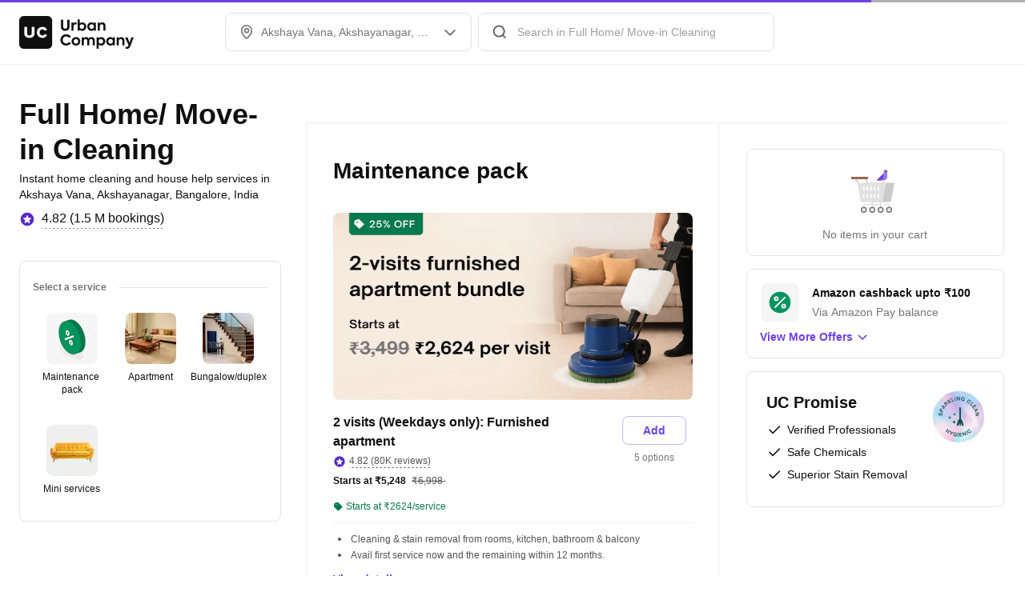

--- FILE ---
content_type: application/javascript
request_url: https://static.urbanclap.com/dist-product-web/client/dc-navigation-1ec22ba9084cb0704952.js
body_size: 42870
content:
(self.__LOADABLE_LOADED_CHUNKS__=self.__LOADABLE_LOADED_CHUNKS__||[]).push([[81995,28768,31512],{45397:(e,t,r)=>{"use strict";r.d(t,{X5:()=>d,_B:()=>i,In:()=>u,j9:()=>l});const n=()=>null,o=function(e){const t="undefined"!=typeof window?window:void 0!==r.g?r.g:{ComponentCache:{}};return void 0!==t.ComponentCache&&t.ComponentCache[e]||n};var i,a,s;!function(e){e.BOTTOM_RIGHT="bottom_right",e.TOP_RIGHT="top_right",e.TOP_LEFT="top_left",e.BOTTOM_LEFT="bottom_left"}(i||(i={})),function(e){e.PLAYED="played",e.PAUSED="paused",e.EXPANDED="expanded",e.COLLAPSED="collapsed",e.MUTE="mute",e.UNMUTE="unmute"}(a||(a={})),function(e){e.DISABLED="disabled",e.ENABLED="enabled"}(s||(s={}));const l=o("VideoPlayer");var c;!function(e){e.FIT_CENTER="FIT_CENTER",e.FIT_XY="FIT_XY",e.CENTER_INSIDE="CENTER_INSIDE",e.CENTER_CROP="CENTER_CROP"}(c||(c={}));const d=o("LottieComponent"),u=o("SvgComponent")},12498:(e,t,r)=>{"use strict";r.d(t,{A:()=>i});var n=r(96540),o=r(6722);const i=e=>({...t})=>{const{coachmarkProps:r}=t;return null==r?n.createElement(e,{...t}):((r,i,a)=>{const s=o.J[r.type];if(null==s)return n.createElement(e,{...t});const l=i({id:s,type:s,props:{}},{passWidgetProps:!1,getRenderedWidget:!1});return l?n.createElement(l,{...r.props,renderItem:i,performAction:a},n.createElement(e,{...t})):null})(r,t.renderItem,t.performAction)}},85397:(e,t,r)=>{"use strict";r.d(t,{V:()=>o,W:()=>i});var n=r(41283);const o=(e,t)=>({...e,...t}),i=e=>{if(e&&e.current){const t=(0,n.findNodeHandle)(e.current);t&&n.AccessibilityInfo.setAccessibilityFocus(t)}}},27907:(e,t,r)=>{"use strict";r.d(t,{A:()=>x});var n=r(96540),o=r(93732),i=r(41283),a=r(1507),s=r.n(a),l=r(74650),c=r(41308),d=r(66306),u=r(16996),m=r(55937),p=r(30233),g=r(52704),y=r(68845);const h=i.StyleSheet.create({alignment:{flexDirection:"row",justifyContent:"center",alignItems:"center"},secondaryNumericDotNotifier:{position:"absolute",top:-6,left:22},tertiaryNumericDotNotifier:{position:"absolute",top:-2,left:18},secondaryDotNotifier:{position:"absolute",top:-2,left:26},tertiaryDotNotifier:{position:"absolute",top:2,left:22},bigSecondaryIconOnlyNotifier:{position:"absolute",top:-8,right:-8},loadingContainer:{position:"absolute",bottom:0}});var A=r(61535);const T=({rippleActivated:e,buttonType:t,cornerRadiusMapping:r,colorMapping:a,stateBasedProps:T,buttonProps:f,state:b,onButtonPress:_,loader:E,buttonWidth:I,buttonTextProps:S,iconItem:P,iconPosition:C="right",shadowProps:v,iconName:x,lottieProps:O,renderItem:R,performAction:w,TestingUtil:L,accessibilityLabel:D,extendTapArea:N,styles:V})=>{const U=b!==o.waY.Default,B=(e=>{switch(e){case o.tds.IconText:case o.tds.SmallIconButton:case o.tds.SmallOutlineNegative:case o.tds.SmallOutlinePositive:case o.tds.SmallOutlinePrimary:case o.tds.SmallOutlinePrimarySelected:case o.tds.SmallOutlineSecondary:case o.tds.SmallPlainTextPrimary:case o.tds.SmallPlainTextSecondary:case o.tds.SmallPlainTextSecondaryNoUnderline:case o.tds.BigEmergency:case o.tds.BigIconButton:case o.tds.BigOutlineNegative:case o.tds.BigOutlinePositive:case o.tds.BigOutlinePrimary:case o.tds.BigOutlineSecondary:case o.tds.BigPlainTextEmergencyNoUnderline:case o.tds.BigPlainTextPrimary:case o.tds.BigPlainTextSecondary:return!0;default:return!1}})(t),M=!e||!1===f.showRipple,[G,H]=(0,n.useState)(0),F=(e=>{const{width:t,height:r,backgroundColor:n,paddingHorizontal:o,border:a,shadow:s}=e;return i.StyleSheet.create({dimensions:{width:t,height:r,backgroundColor:n},paddingStyles:{paddingHorizontal:o},borderStyles:{borderWidth:a?.borderWidth,borderStyle:a?.borderStyle,borderColor:a?.borderColor,borderRadius:a?.borderRadius},shadow:{shadowColor:s?.shadowColor,shadowOffset:s?.shadowOffset,shadowOpacity:s?.shadowOpacity,shadowRadius:s?.shadowRadius,elevation:s?.elevation}})})({width:I||"auto",height:f.buttonHeight||"auto",backgroundColor:a[T.bgColor||f.bgColor||o.Uy1.Transparent],paddingHorizontal:f.paddingHorizontal,border:f.borderProps?{borderWidth:f.borderProps?.width,borderStyle:f.borderProps?.borderStyle,borderColor:f.borderProps?.borderColor?a[f.borderProps?.borderColor]:void 0,borderRadius:f.borderProps?.borderRadius?r[f.borderProps?.borderRadius]:r[o.ySG.CornerBase]}:void 0,shadow:v?{shadowColor:a[v?.shadowColor],shadowOffset:v?.shadowOffset,shadowOpacity:v?.shadowOpacity,shadowRadius:v?.shadowRadius,elevation:v?.elevation}:void 0}),k={width:f.buttonHeight,height:f.buttonHeight},$=N?o.gsA.SMALL:void 0,W=!("100%"!==I||P||O||x)&&i.Platform.OS===o.obj.ANDROID;(0,n.useLayoutEffect)((()=>{H(i.Dimensions.get("window").width)}),[]);const z=b===o.waY.Default?f?.animationData:{};return n.createElement(s().Touchable,{switchOffRipple:M,style:[F.dimensions,F.borderStyles,F.paddingStyles,F.shadow,h.alignment,V],hitSlop:$,disabled:U,containerWidth:I||"auto",containerHeight:f.buttonHeight||"auto",testID:L?.getTestId(),onTap:_,accessible:!0,accessibilityLabel:D,accessibilityRole:o.zC5.BUTTON,accessibilityViewIsModal:!0,importantForAccessibility:"yes",dataSet:(0,A.rP)(z)},n.createElement(i.View,{style:[h.alignment,{opacity:E?0:1,width:I||"auto",height:f.buttonHeight?"100%":"auto"}]},"left"===C&&P?n.createElement(m.A,{TestingUtil:L?.nextNode(c.G[o.lmx.BUTTON].default.leftIcon),mediaContainerType:o.A9h.MC_1x1,media:P,width:16,renderItem:R,performAction:w}):null,"left"===C&&!B&&x?n.createElement(p.Ay,{svgName:x,size:o.NaF.ICON_MEDIUM,color:T.textColor||f.textColor||o.Uy1.Black,TestingUtil:L?.nextNode(c.G[o.lmx.BUTTON].default.iconName),renderItem:R,performAction:w}):null,"left"===C&&P&&!(0,l.A)(S?.textValue)?n.createElement(g.h,{spaceType:o.$I3.SpaceXXSmall}):null,"left"!==C||B||!x||(0,l.A)(S?.textValue)?null:n.createElement(g.h,{spaceType:o.$I3.SpaceXXSmall}),S?(e=>{const t=n.createElement(y.A,{...S,TestingUtil:L?.nextNode(c.G[o.lmx.BUTTON].default.text),numberOfLines:1,renderItem:R,performAction:w});return e?n.createElement(i.View,{style:[{justifyContent:"center"},{width:G}]},t):t})(W):null,"right"===C&&P&&!(0,l.A)(S?.textValue)?n.createElement(g.h,{spaceType:o.$I3.SpaceXXSmall}):null,"right"!==C||B||!x||(0,l.A)(S?.textValue)?null:n.createElement(g.h,{spaceType:o.$I3.SpaceXXSmall}),"right"===C&&P?n.createElement(m.A,{TestingUtil:L?.nextNode(c.G[o.lmx.BUTTON].default.rightIcon),mediaContainerType:o.A9h.MC_1x1,media:P,width:16,renderItem:R,performAction:w}):null,"right"===C&&!B&&x?n.createElement(p.Ay,{svgName:x,size:o.NaF.ICON_MEDIUM,color:T.textColor||f.textColor||o.Uy1.Black,TestingUtil:L?.nextNode(c.G[o.lmx.BUTTON].default.iconName),renderItem:R,performAction:w}):null,O?n.createElement(n.Fragment,null,n.createElement(g.h,{spaceType:o.$I3.SpaceXSmall}),n.createElement(u.A,{TestingUtil:L?.nextNode(c.G[o.lmx.BUTTON].default.lottie),mediaContainerType:o.A9h.MC_1x1,size:o.NaF.ICON_MEDIUM,lottieProps:O,renderItem:R,performAction:w})):null),E?n.createElement(i.View,{style:[h.loadingContainer,k]},n.createElement(d.A,{dotLoaderType:f.dotLoaderType,animationHeight:f.buttonHeight,renderItem:R,performAction:w})):null)};var f=r(71914);f.Ay.View`
	width: ${e=>e.width};
	height: ${e=>e.height};
	background-color: ${e=>e.colorMapping[e.bgColor]};
	padding-horizontal: ${e=>e.paddingHorizontal}px;
	padding-vertical: ${e=>e.paddingVertical}px;
	${e=>e.cornerRadius?`border-radius: ${e.cornerRadiusMapping[e.cornerRadius]}px`:""};
	${e=>e.border?`border: ${e.border}`:""}
	${e=>e.shadowProps?"android"!==i.Platform.OS?f.AH`
						box-shadow: ${e.shadowProps.boxShadow};
						shadow-opacity: ${e.shadowProps.shadowOpacity};
				  `:`elevation: ${e.shadowProps.elevation}`:""}
    flex-direction: row;
	justify-content: center;
	align-items: center;
`,f.Ay.View`
	flex-direction: row;
	align-items: center;
`;const b=f.Ay.View`
	${e=>e.buttonType===o.tds.BigIconButton?f.AH`
					background-color: ${e.bgColor};
					border-radius: 16px;
					width: 32px;
					height: 32px;
					${e.border?`border: ${e.border}`:""}
			  `:f.AH`
					width: 16px;
					height: 16px;
			  `}

	${e=>e.shadowProps?"android"!==i.Platform.OS?f.AH`
						box-shadow: ${e.shadowProps.boxShadow};
						shadow-opacity: ${e.shadowProps.shadowOpacity};
				  `:`elevation: ${e.shadowProps.elevation}`:""}
`,_=f.Ay.View`
	align-items: center;
	${e=>e.shadowProps?"android"!==i.Platform.OS?f.AH`
						box-shadow: ${e.shadowProps.boxShadow};
						shadow-opacity: ${e.shadowProps.shadowOpacity};
				  `:`elevation: ${e.shadowProps.elevation}`:""}
`,E=({rippleActivated:e,colorMapping:t,buttonType:r,state:i,stateBasedProps:a,buttonProps:l,onButtonPress:d,iconItem:u,touchProps:p,shadowProps:g,accessibilityLabel:y,extendTapArea:h,renderItem:A,performAction:T,TestingUtil:f})=>{const _=!e||!1===l.showRipple,E=h?o.gsA.SMALL:void 0;return u?n.createElement(b,{...p,testID:f?.getTestId(),accessible:!0,accessibilityLabel:y,accessibilityRole:o.zC5.BUTTON,accessibilityViewIsModal:!0,importantForAccessibility:"yes",colorMapping:t,buttonType:r,bgColor:t[a.bgColor||l.bgColor||o.Uy1.Transparent],border:a.border||l.border||void 0,shadowProps:g},n.createElement(s().Touchable,{switchOffRipple:_,containerHeight:"100%",containerWidth:"100%",disabled:i!==o.waY.Default,hitSlop:E,onTap:d,style:{alignItems:"center",justifyContent:"center"}},n.createElement(m.A,{mediaContainerType:o.A9h.MC_1x1,media:u,width:r===o.tds.BigIconButton?20:16,renderItem:A,performAction:T,TestingUtil:f?.nextNode(c.G[o.lmx.BUTTON].icon.iconItem)}))):null};var I=r(80523);const S=({rippleActivated:e,accessibilityLabel:t,state:r,lottieProps:a,loader:l,colorMapping:m,cornerRadiusMapping:g,buttonType:y,stateBasedProps:T,buttonProps:f,onButtonPress:b,iconName:_,iconButtonCounterProps:E,cultButtonBackgroundColor:S,style:P,extendTapArea:C,accessibilityRole:v,renderItem:x,performAction:O,TestingUtil:R})=>{const w=!e||!1===f.showRipple,L=S||T.bgColor||f.bgColor||o.Uy1.Transparent,D={width:f.buttonHeight,height:f.buttonHeight,borderWidth:f.borderProps?.width,borderStyle:f.borderProps?.borderStyle,borderColor:f.borderProps?.borderColor?m[f.borderProps?.borderColor]:void 0,borderRadius:f.borderProps?g[f.borderProps?.borderRadius]:void 0,backgroundColor:m[L]},N=r!==o.waY.Default,V={width:f.buttonHeight,height:f.buttonHeight},U={borderRadius:f.borderProps?g[f.borderProps?.borderRadius]:void 0,borderWidth:f.borderProps?.width||0,borderStyle:f.borderProps?.borderStyle,borderColor:m[f.borderProps?.borderColor||o.Uy1.Grey_30]},B=y===o.tds.BigSecondaryPurpleIcon||y===o.tds.BigSecondaryBlackIcon||y===o.tds.BigSecondaryRedIcon,M=y===o.tds.SmallTertiaryPurpleIcon||y===o.tds.SmallTertiaryBlackIcon||y===o.tds.BigTertiaryBlackIcon||y===o.tds.SmallTertiaryWhiteIcon||y===o.tds.SmallTertiaryGreyIcon,G=C?o.gsA.SMALL:void 0,H=r===o.waY.Default?f?.animationData:{};return n.createElement(i.View,{style:{alignSelf:P?.alignSelf?P.alignSelf:"flex-start",marginRight:P?.marginRight?P.marginRight:0}},n.createElement(s().Touchable,{switchOffRipple:w,disabled:N,testID:R?.getTestId(),onTap:b,style:[h.alignment,D],hitSlop:G,accessible:!0,accessibilityLabel:t,accessibilityRole:v?o.zC5.BUTTON:void 0,accessibilityViewIsModal:!0,importantForAccessibility:"yes",dataSet:(0,A.rP)(H)},a?n.createElement(i.View,{style:{position:"absolute"}},n.createElement(u.A,{mediaContainerType:o.A9h.MC_1x1,size:o.NaF.LARGE,lottieProps:a,renderItem:x,performAction:O})):null,_&&null==a?n.createElement(i.View,{testID:R?.getTestId(c.G[o.lmx.BUTTON].iconOnly.iconContainer),style:{opacity:l?0:1}},n.createElement(p.Ay,{svgName:_,size:y===o.tds.CultCustomRoundIcon?o.NaF.SMALL:y===o.tds.SmallPrimaryWhiteIcon?o.NaF.ICON_MEDIUM:o.NaF.ICON_LARGE,color:y===o.tds.CultCustomRoundIcon?void 0:T.textColor||f.textColor||o.Uy1.Black,accessible:!1,disableAccessibility:!0,renderItem:x,performAction:O,TestingUtil:R?.nextNode(c.G[o.lmx.BUTTON].iconOnly.svgIcon)})):null,l?n.createElement(i.View,{style:[h.loadingContainer,U,V]},n.createElement(d.A,{dotLoaderType:f.dotLoaderType,animationHeight:f.buttonHeight,renderItem:x,performAction:O})):null),!B&&E?E.counterValue?n.createElement(i.View,{testID:R?.getTestId(c.G[o.lmx.BUTTON].iconOnly.counter),style:y===o.tds.BigSecondaryIconOnly?h.bigSecondaryIconOnlyNotifier:M?h.tertiaryNumericDotNotifier:h.secondaryNumericDotNotifier},n.createElement(I.A,{counterType:o.DHz.NUMERIC_DOT_COUNTER,counterValue:E.counterValue,dotCounterColor:E.counterColor,borderColor:E.borderColor,performAction:O,renderItem:x})):n.createElement(i.View,{testID:R?.getTestId(c.G[o.lmx.BUTTON].iconOnly.bigSecondaryCounter),style:y===o.tds.BigSecondaryIconOnly?h.bigSecondaryIconOnlyNotifier:M?h.tertiaryDotNotifier:h.secondaryDotNotifier},n.createElement(I.A,{counterType:o.DHz.DOT_COUNTER,dotCounterColor:E.counterColor,borderColor:E.borderColor,performAction:O,renderItem:x})):null)},P=({rippleActivated:e,buttonProps:t,buttonTextProps:r,onButtonPress:i,iconItem:a,touchProps:l,state:c,shadowProps:d,accessibilityLabel:u,extendTapArea:p,renderItem:h,performAction:A,TestingUtil:T})=>{const f=!e||!1===t.showRipple,b=p?o.gsA.SMALL:void 0;return r&&a?n.createElement(s().Touchable,{switchOffRipple:f,disabled:c!==o.waY.Default,hitSlop:b,onTap:i},n.createElement(_,{...l,testID:T?.getTestId(),accessible:!0,accessibilityLabel:u,accessibilityRole:o.zC5.BUTTON,accessibilityViewIsModal:!0,importantForAccessibility:"yes",shadowProps:d},n.createElement(m.A,{mediaContainerType:o.A9h.MC_1x1,media:a,width:16,renderItem:h,performAction:A}),n.createElement(g.h,{spaceType:o.$I3.SpaceXSmall}),n.createElement(y.A,{...r,numberOfLines:1,renderItem:h,performAction:A}))):null};var C=r(18729);const v=({buttonType:e=o.tds.BigPrimary,buttonText:t,rippleActivated:r,accessibilityLabel:a=C.O,cultButtonBackgroundColor:s,shadow:l,shadowMapping:d,buttonWidth:u,icon:m,iconPosition:p,stateBasedProps:g,pressedProps:y,buttonTextProps:h,colorMapping:A,cornerRadiusMapping:f,buttonProps:b,state:_=o.waY.Default,onPress:I,iconName:v,iconButtonCounterProps:x,isComponentInteracting:O,disableLoadingState:R=!1,lottieProps:w,renderItem:L,performAction:D,TestingUtil:N,extendTapArea:V,accessibilityRole:U,styles:B,style:M})=>{const[G,H]=(0,n.useState)((()=>_===o.waY.Loading));(0,n.useEffect)((()=>{H(_===o.waY.Loading)}),[_]);const F=m?{id:"icon",type:o.nn0.NATIVE_SVG_ICON,props:m}:void 0,k={activeOpacity:1,underlayColor:A[y.underlayColor||o.Uy1.Grey_10]},$=(e=>e===o.Rj5.Container?"100%":"auto")(u||o.Rj5.Content),W=I?async()=>{O&&(O(),i.Keyboard.dismiss()),!R&&H(!0),await I(),H(!1)}:void 0,z=l?d[l]:void 0;return((e,t,r,i,a,s,l,d,u,m,p,g,y,h,A,f,b,_,I,C,v,x,O,R,w,L,D)=>{const N={renderItem:t,performAction:r,TestingUtil:O,accessibilityLabel:i};switch(l){case o.tds.BigSecondaryPurpleIcon:case o.tds.BigSecondaryBlackIcon:case o.tds.BigSecondaryRedIcon:case o.tds.SmallPrimaryWhiteIcon:case o.tds.SmallSecondaryPurpleIcon:case o.tds.SmallSecondaryBlackIcon:case o.tds.SmallSecondaryRedIcon:case o.tds.SmallTertiaryPurpleIcon:case o.tds.SmallTertiaryBlackIcon:case o.tds.BigTertiaryBlackIcon:case o.tds.SmallTertiaryGreyIcon:case o.tds.SmallTertiaryWhiteIcon:case o.tds.SmallSecondaryRoundBlackIcon:case o.tds.BigSecondaryRoundBlackIcon:case o.tds.CultCustomRoundIcon:case o.tds.BigSecondaryRoundIcon:case o.tds.BigPrimaryRoundIcon:case o.tds.SmallSecondaryRoundBlackIconDefault:case o.tds.SmallSecondaryRoundRedIconDefault:case o.tds.BigSecondaryIconOnly:return n.createElement(S,{...N,rippleActivated:e,TestingUtil:O?.nextNode(c.G[o.lmx.BUTTON].iconOnly.base),state:m,lottieProps:x,loader:g,colorMapping:s,cornerRadiusMapping:a,buttonType:l,stateBasedProps:u,buttonProps:d,onButtonPress:p,iconName:I,iconButtonCounterProps:C,cultButtonBackgroundColor:v,style:D,extendTapArea:R,accessibilityRole:w});case o.tds.BigIconButton:case o.tds.SmallIconButton:return n.createElement(E,{...N,rippleActivated:e,TestingUtil:O?.nextNode(c.G[o.lmx.BUTTON].icon.base),state:m,colorMapping:s,buttonType:l,stateBasedProps:u,buttonProps:d,onButtonPress:p,iconItem:f,touchProps:A,shadowProps:_,extendTapArea:R});case o.tds.IconText:return n.createElement(P,{...N,rippleActivated:e,state:m,TestingUtil:O?.nextNode(c.G[o.lmx.BUTTON].iconText.base),buttonProps:d,buttonTextProps:h||void 0,onButtonPress:p,iconItem:f,touchProps:A,shadowProps:_,extendTapArea:R});default:return n.createElement(T,{...N,rippleActivated:e,TestingUtil:O?.nextNode(c.G[o.lmx.BUTTON].default.base),buttonType:l,cornerRadiusMapping:a,colorMapping:s,stateBasedProps:u,buttonProps:d,state:m,onButtonPress:p,loader:g,buttonWidth:y,buttonTextProps:h,touchProps:A,iconItem:f,iconPosition:b,shadowProps:_,iconName:I,lottieProps:x,styles:L,extendTapArea:R})}})(r,L,D,a,f,A,e,b,g,_,W,G,$,h,k,F,p,z,v,x,s,w,N,V,U,B,M)},x=(0,n.memo)(v)},72607:(e,t,r)=>{"use strict";r.d(t,{$K:()=>o,LG:()=>s,pI:()=>a,vf:()=>i,yJ:()=>l});var n=r(93732);const o=(e,t,r)=>e===n.$fu.Disabled||r===n.EMV.Pro?t.disabledBgColor:e===n.$fu.Selected?t.selectedBgColor:t.disabledBgColor,i=(e,t,r)=>{if(r!==n.EMV.Pro)return e===n.$fu.Disabled?t.disabledBorder:e===n.$fu.Selected?t.selectedBorder:t.disabledBorder},a=(e,t)=>e===n.$fu.Unselected?t.unselectedRadioBgColor:t.selectedRadioBgColor,s=(e,t)=>e===n.$fu.Unselected?t.unselectedRadioBorder:t.selectedRadioBorder,l=(e,t)=>e===n.$fu.Selected?t[n.Uy1.Interaction_60]:t[n.Uy1.White]},37679:(e,t,r)=>{"use strict";r.d(t,{Kv:()=>o,N5:()=>l,PF:()=>a,jS:()=>i});var n,o,i,a,s=r(93732);!function(e){e.SMALL="0 2px 8px 0 ${Color.BLACK_LIGHT_50} 8%",e.MEDIUM="0 4px 16px 0 ${Color.BLACK_LIGHT_50} 8%",e.LARGE="0 0 32px 0 ${Color.BLACK_LIGHT_50} 8%"}(n||(n={})),function(e){e.VALUE_6_12="6px 12px",e.VALUE_12_6="12px 6px",e.VALUE_8_12="8px 12px",e.VALUE_9_16="9px 16px",e.VALUE_12="12px",e.VALUE_4="4px",e.VALUE_8="8px",e.VALUE_32="32px",e.VALUE_16="16px",e.VALUE_12_0="12px 0",e.VALUE_12_18="12px 18px",e.VALUE_0_16="0 16px",e.VALUE_12_24="12px 24px",e.VALUE_18_24="18px 24px",e.VALUE_28_16="28px 16px",e.VALUE_20="20px",e.VALUE_24="24px"}(o||(o={})),function(e){e.VALUE_36="36px",e.VALUE_28="28px",e.VALUE_12="12px",e.VALUE_16="16px",e.VALUE_6="6px",e.VALUE_4="4px",e.VALUE_2="2px",e.VALUE_8="8px",e.VALUE_0_8="0 8px",e.VALUE_0_0_28_0="0 0 28px 0"}(i||(i={})),function(e){e.REPLACE_STR_HTTP="http://images.urbanclap.com",e.REPLACE_STR_HTTPS="https://images.urbanclap.com",e.CLOUDINARY_STR="https://res.cloudinary.com/urbanclap",e[e.CLOUDINARY_MAX_SUBDOMAINS=10]="CLOUDINARY_MAX_SUBDOMAINS"}(a||(a={}));const l={[s.ntf.VALUE_0]:0,[s.ntf.VALUE_4]:4}},86674:(e,t,r)=>{"use strict";r.d(t,{h:()=>i});var n=r(41283),o=r(37679);const i=({base_url:e,high_res:t,s3_path:r},i,a)=>{if(e&&t&&r){const s=a?`,w_${a}`:"",l=n.PixelRatio.get()?`,dpr_${n.PixelRatio.get()}`:"",c=`${i?t.replace("f_auto","f_png"):t}${s}${l}`;return`${((e="")=>e.replace(0===e.indexOf("https")?o.PF.REPLACE_STR_HTTPS:o.PF.REPLACE_STR_HTTP,o.PF.CLOUDINARY_STR))(e)}${c}${r}`}return null}},8e4:(e,t,r)=>{"use strict";r.d(t,{A:()=>a});var n=r(73323);const o={baseStepper:{add:"Add"},baseToggleStepper:{add:"Add",remove:"Remove"},button:{defaultAccessibiliyLabel:"Button Double Tap to perform action"},chat:{readMore:"Read more"},readMore:{readMore:"read more",readLess:"read less"},expandableOfferCarousel:{viewMore:"View More Offers",viewLess:"View Less Offers"},radialProgressBar:{failed:"Failed"},baseSelector:{vaccinated:"Vaccinated"},cardTextField:{cardNumber:"Card Number"}},i={baseStepper:{add:"أضف"},baseToggleStepper:{add:"أضف",remove:"يزيل"},button:{defaultAccessibiliyLabel:"زر انقر نقرًا مزدوجًا لتنفيذ الإجراء"},chat:{readMore:"اقرأ أكثر"},readMore:{readMore:"اقرأ أكثر",readLess:"أقرأ أقل"},expandableOfferCarousel:{viewMore:"عرض المزيد من العروض",viewLess:"عرض أقل العروض"},radialProgressBar:{failed:"فشل"},baseSelector:{vaccinated:"مُطعَّم"},cardTextField:{cardNumber:"رقم البطاقة"}},a=(()=>{try{const{LocalizationModule:e}=r(37899),{Locale:t}=r(61059);return e({[t.EN]:o,[t.AR]:i})}catch(e){return console.error("error while initializing LocalizationModule",e),{getText:e=>(0,n.A)(o,e)||""}}})()},3701:(e,t,r)=>{"use strict";r.d(t,{A:()=>n});const n=function(e){const t="undefined"!=typeof window?window:void 0!==r.g?r.g:{ComponentCache:{}};return!(void 0===t.ComponentCache||!t.ComponentCache[e])}},10475:(e,t,r)=>{"use strict";r.d(t,{A:()=>o});const n=()=>null,o=function(e){const t="undefined"!=typeof window?window:void 0!==r.g?r.g:{ComponentCache:{}};return void 0!==t.ComponentCache&&t.ComponentCache[e]||n}},61535:(e,t,r)=>{"use strict";r.d(t,{RW:()=>p,pR:()=>b,f_:()=>A,rP:()=>x,ui:()=>g,sI:()=>y,M6:()=>R,Zh:()=>I,Oq:()=>E,OU:()=>C,Tj:()=>S,Cq:()=>_,dh:()=>f,aV:()=>m,so:()=>v,Dl:()=>T,m0:()=>P,hb:()=>O});var n=r(30115),o=r.n(n),i=r(41283),a=r(93732),s=r(96540),l=r(98239),c=r(77675),d=r(41308);var u=r(25650);const m=(e,t,r)=>e?t||{svgName:"ic_chevron_up"}:r||{svgName:"ic_chevron_down"},p=1232,g=(e,t)=>`${e.width??e.borderWidth??0}px ${e.borderStyle??"solid"} ${t[e.borderColor||a.Uy1.Grey_60]}`,y=e=>{switch(e){case a.v3w.SMALL:return 16;case a.v3w.MEDIUM:return 24;case a.v3w.LARGE:return 32;case a.v3w.X_LARGE:return 40;case a.v3w.NONE:return 0;case a.v3w.HUGE:return 64;case a.v3w.X_HUGE:return 72;default:return 16}},h=(e,t)=>t.reduce(((t,r)=>(t[r]=e[r],t)),{}),A=e=>(t,r)=>o()(h(t,e),h(r,e)),T=(e,t)=>o()(e,t),f=e=>e===a.Vo1.SMALL?{elevation:1,boxShadow:"0px 2px 6px rgba(0, 0, 0, 0.06)"}:e===a.Vo1.MEDIUM?{elevation:2,boxShadow:"0px 4px 12px rgba(0, 0, 0, 0.09)"}:e===a.Vo1.LARGE?{elevation:5,boxShadow:"0px 0px 24px rgba(0, 0, 0, 0.12)"}:null,b={[a.lmx.OVERFLOW_MENU]:({item:e,children:t,accessibilityRole:r,performAction:n,TestingUtil:o})=>{const u=l.A.getTheme(),m=a.EM7.DEFAULT,p=u.overflowMenu[m],g=(0,s.useRef)(null),y=(0,s.useRef)(-1),h=(0,s.useRef)(-1),[A,T]=(0,s.useState)(!0),f=Math.min(p.minHeight,e.type===a.lmx.OVERFLOW_MENU?p.menuItemHeight*e.props.items.length:p.menuItemHeight),b=(0,s.useRef)(0),{height:_,width:E}=i.Dimensions.get("window");(0,s.useEffect)((()=>{!A&&n&&((e,t,r,n,o)=>{o({type:"action/refresh_popup",data:{itemEl:e,width:t,positionX:r,positionY:n}})})(e,b.current,y.current,h.current,n)}),[e]);const I=(0,s.useCallback)((t=>{A&&T(!1);let r=0,o=0,i=0,a=0;g.current.measure(((t,s,l,d,u,m)=>{r=l,o=d,i=u,a=m,b.current=r>p.minWidth?r:p.minWidth,y.current=(0,c.Zw)()?E-i-b.current:i+r-b.current,h.current=a+o+f<_?a+o:a-f,n&&((e,t,r,n,o)=>{o({type:"action/popup_trigger",data:{itemEl:e,width:t,positionX:r,positionY:n}})})(e,b.current,y.current,h.current,n)}))}),[e]);return s.createElement(i.TouchableOpacity,{testID:o?.getTestId(d.G[a.lmx.TOOLTIP].overflowMenu),accessibilityRole:r?a.zC5.BUTTON:void 0,onPress:I,ref:e=>{g.current=e}},t)},[a.NNG.TOOLTIP]:u.A,[a.lmx.TOOLTIP]:u.A},_=e=>{switch(e){case a.uvq.VALUE_0:return 0;case a.uvq.VALUE_8:return 8;case a.uvq.VALUE_12:return 12;case a.uvq.VALUE_16:return 16;case a.uvq.VALUE_24:return 24;default:return 16}},E=e=>{switch(e){case a.RbX.VALUE_16:return 16;case a.RbX.VALUE_20:return 20;case a.RbX.VALUE_24:return 24;case a.RbX.VALUE_32:return 32;case a.RbX.VALUE_40:default:return 40}},I=e=>{switch(e){case a.zhe.VALUE_144:return 144;case a.zhe.VALUE_220:return 220;default:return 144}},S=e=>{switch(e){case a.bCP.VALUE_0:return 0;case a.bCP.VALUE_4:return 4;case a.bCP.VALUE_8:return 8;case a.bCP.VALUE_16:return 16;case a.bCP.VALUE_24:return 24;case a.bCP.NEGATIVE_VALUE_8:return-8;case a.bCP.NEGATIVE_VALUE_16:return-16;case a.bCP.NEGATIVE_VALUE_24:return-24;default:return 0}},P=()=>i.Platform.OS===a.obj.ANDROID,C=e=>{switch(e){case a.KZu.VALUE_0:return 0;case a.KZu.VALUE_4:return 4;case a.KZu.VALUE_8:return 8;case a.KZu.VALUE_12:return 12;case a.KZu.VALUE_16:return 16;case a.KZu.VALUE_24:return 24;case a.KZu.VALUE_32:return 32;case a.KZu.VALUE_48:default:return 48}},v=e=>{switch(e){case a.m6v.VALUE_0:return 0;case a.m6v.VALUE_8:return 8;case a.m6v.VALUE_12:return 12;case a.m6v.VALUE_16:return 16;case a.m6v.VALUE_24:return 24;default:return 16}},x=e=>{if(!e)return{};const t={};return Object.keys(e).forEach((r=>{t[r]=e[r].join(" ")})),t},O=e=>({id:"ttsIcon",type:a.nn0.NATIVE_SVG_ICON,props:{svgName:"ic_speaker",svgColorToken:e?a.Uy1.Interaction_60:a.Uy1.Grey_70}}),R=(e,t)=>{let r="",n=!1,o=0,i=!1,a=!1;for(let s=0;s<e.length;s++){const l=e.charAt(s);if(i?o<t?(r+=l,o++):a||(r+=`${l}\``,a=!0):r+=l,"{"!=l){if(n)"}"==l&&(n=!1),"`"===l&&(i=!i);else if(o++,o>=t)return r}else n=!0}return r}},94912:(e,t,r)=>{"use strict";r.d(t,{G:()=>l,A:()=>c});var n=r(96540),o=r(93732),i=r(1507),a=r.n(i);const s=(e,t)=>{if(e)switch(e){case o.XRf.SG1:case o.zOd.SG1:return{w:.2,x:0,y:.6,z:1};case o.XRf.SG4:case o.zOd.SG4:return{w:.2,x:.5,y:.4,z:1};case o.XRf.SG5:case o.zOd.SG5:return{w:.6,x:0,y:.8,z:1};case o.XRf.SG6:case o.zOd.SG6:return{w:.6,x:0,y:.4,z:1};case o.XRf.LINEAR:case o.zOd.LINEAR:return{w:0,x:0,y:1,z:1}}return t},l=({animationStrategy:e=o.YJU.REGULAR,animationBasedProps:t,animationState:r,animationConfig:i,customAnimationConfig:l,speedCurve:c,onAnimationSuccess:d,onAnimationBreak:u,overrideStyle:m,performAction:p,children:g})=>{const y=r===o.oAv.VIEW||r===o.xhu.VIEW,h=r===o.oAv.HIDE||r===o.xhu.HIDE,A=(0,n.useMemo)((()=>y?i?.onView?.delay||0:i?.onHide?.delay||0),[i?.onHide?.delay,i?.onView?.delay,y]),T=(0,n.useCallback)((()=>{d&&"function"==typeof p&&p(d)}),[d,p]),f=(0,n.useCallback)((()=>{u&&"function"==typeof p&&p(u)}),[u,p]),b=(0,n.useMemo)((()=>((e,t)=>{switch(e){case o.G7.OP1:case o.mbf.OP1:return[{fromValue:0,toValue:.8,startTiming:0,duration:t??150}];case o.G7.OP2:case o.mbf.OP2:return[{fromValue:0,toValue:1,startTiming:0,duration:t??150}];case o.G7.OP3:case o.mbf.OP3:return[{fromValue:0,toValue:1,startTiming:0,duration:t??75}];case o.G7.TRANSFORM:case o.mbf.TRANSFORM:return[{fromValue:0,toValue:1,startTiming:0,duration:t??1e3}];case o.G7.SLIDE_IN_DOWN:case o.mbf.SLIDE_IN_DOWN:return[{fromValue:"-100%",toValue:0,startTiming:0,duration:t??1e3}];case o.G7.SLIDE_IN_UP:case o.mbf.SLIDE_IN_UP:case o.G7.SLIDE_IN_LEFT:case o.mbf.SLIDE_IN_LEFT:return[{fromValue:"100%",toValue:0,startTiming:0,duration:t??1e3}];case o.G7.SLIDE_IN_RIGHT:case o.mbf.SLIDE_IN_RIGHT:return[{fromValue:"-100%",toValue:0,startTiming:0,duration:t??1e3}];default:return[{fromValue:0,toValue:1,startTiming:0,duration:t??150}]}})(i?.onView?.animationType,i?.onView?.duration)),[i?.onView?.animationType,i?.onView?.duration]),_=(0,n.useMemo)((()=>((e,t)=>{switch(e){case o.D1N.OPR1:case o.znO.OPR1:return[{fromValue:.8,toValue:0,startTiming:0,duration:t??150}];case o.D1N.OPR2:case o.znO.OPR2:return[{fromValue:1,toValue:0,startTiming:0,duration:t??150}];case o.D1N.OPR3:case o.znO.OPR3:return[{fromValue:1,toValue:0,startTiming:0,duration:t??75}];case o.D1N.TRANSFORM:case o.znO.TRANSFORM:return[{fromValue:1,toValue:0,startTiming:0,duration:t??1e3}];case o.D1N.SLIDE_OUT_DOWN:case o.znO.SLIDE_OUT_DOWN:return[{fromValue:0,toValue:"100%",startTiming:0,duration:t??1e3}];case o.D1N.SLIDE_OUT_UP:case o.znO.SLIDE_OUT_UP:case o.D1N.SLIDE_OUT_LEFT:case o.znO.SLIDE_OUT_LEFT:return[{fromValue:0,toValue:"-100%",startTiming:0,duration:t??1e3}];case o.D1N.SLIDE_OUT_RIGHT:case o.znO.SLIDE_OUT_RIGHT:return[{fromValue:0,toValue:"100%",startTiming:0,duration:t??1e3}];default:return[{fromValue:1,toValue:0,startTiming:0,duration:t??150}]}})(i?.onHide?.animationType,i?.onHide?.duration)),[i?.onHide?.animationType,i?.onHide?.duration]),E=(0,n.useMemo)((()=>y?((e,t)=>{const r={totalDuration:t&&t.length>0?t[t.length-1].startTiming+t[t.length-1].duration:0};switch(e){case o.G7.OP1:case o.G7.OP2:case o.G7.OP3:case o.mbf.OP1:case o.mbf.OP2:case o.mbf.OP3:return{opacityProps:t,...r};case o.G7.TRANSFORM:case o.mbf.TRANSFORM:return{scaleAnimationProps:[{x:t&&t.length>0?t[0]:void 0,y:t&&t.length>0?t[0]:void 0}],...r};case o.G7.SLIDE_IN_DOWN:case o.G7.SLIDE_IN_UP:case o.mbf.SLIDE_IN_DOWN:case o.mbf.SLIDE_IN_UP:return{slideAnimationProps:[{y:t&&t.length>0?t[0]:void 0}],...r};case o.G7.SLIDE_IN_LEFT:case o.G7.SLIDE_IN_RIGHT:case o.mbf.SLIDE_IN_LEFT:case o.mbf.SLIDE_IN_RIGHT:return{slideAnimationProps:[{x:t&&t.length>0?t[0]:void 0}],...r};default:return{opacityProps:t,...r}}})(i?.onView?.animationType,b):h?((e,t)=>{const r={totalDuration:t&&t.length>0?t[t.length-1].startTiming+t[t.length-1].duration:0};switch(e){case o.D1N.OPR1:case o.D1N.OPR2:case o.D1N.OPR3:case o.znO.OPR1:case o.znO.OPR2:case o.znO.OPR3:return{opacityProps:t,...r};case o.D1N.TRANSFORM:case o.znO.TRANSFORM:return{scaleAnimationProps:[{x:t&&t.length>0?t[0]:void 0,y:t&&t.length>0?t[0]:void 0}],...r};case o.D1N.SLIDE_OUT_DOWN:case o.D1N.SLIDE_OUT_UP:case o.znO.SLIDE_OUT_DOWN:case o.znO.SLIDE_OUT_UP:return{slideAnimationProps:[{y:t&&t.length>0?t[0]:void 0}],...r};case o.D1N.SLIDE_OUT_LEFT:case o.D1N.SLIDE_OUT_RIGHT:case o.znO.SLIDE_OUT_LEFT:case o.znO.SLIDE_OUT_RIGHT:return{slideAnimationProps:[{x:t&&t.length>0?t[0]:void 0}],...r};default:return{opacityProps:t,...r}}})(i?.onHide?.animationType,_):{}),[i?.onHide?.animationType,i?.onView?.animationType,_,h,y,b]),I=(0,n.useMemo)((()=>c??(y?i?.onView?.speedCurve:i?.onHide?.speedCurve)??o.zOd.LINEAR),[i?.onHide?.speedCurve,i?.onView?.speedCurve,y,c]),S=(0,n.useMemo)((()=>{const r={delay:A,overrideStyle:m,onAnimationSuccess:T,onAnimationBreak:f,animationBasedProps:{easingValues:s(I,t?.easingValues),...t},animationStrategy:e},n=l?{...r,...l}:{...r,...E},o=y?i?.onView?.duration:i?.onHide?.duration;return{...n,totalDuration:o??n.totalDuration}}),[f,T,t,e,l,A,i?.onHide?.duration,i?.onView?.duration,m,E,I,y]),P=(0,n.useMemo)((()=>{const t=y?i?.onView?.animationType||"default-view":i?.onHide?.animationType||"default-hide",r=y?i?.onView?.duration:i?.onHide?.duration,n=y?i?.onView?.speedCurve:i?.onHide?.speedCurve;return`${y?"view":h?"hide":"none"}-${String(t)}-${r??"na"}-${String(n??"linear")}-${e}-${A}`}),[i?.onHide?.animationType,i?.onHide?.duration,i?.onHide?.speedCurve,i?.onView?.animationType,i?.onView?.duration,i?.onView?.speedCurve,e,A,h,y]);return(0,n.useMemo)((()=>(y||h)&&Boolean(i)||Boolean(l)),[i,l,h,y])?n.createElement(a().View,{key:P,...S},g):n.createElement(n.Fragment,null,g)},c=(0,n.memo)(l,((e,t)=>{if(e.animationState!==t.animationState)return!1;if(e.animationStrategy!==t.animationStrategy)return!1;if(e.speedCurve!==t.speedCurve)return!1;if(e.children!==t.children)return!1;if(e.overrideStyle!==t.overrideStyle)return!1;if(e.performAction!==t.performAction)return!1;if(e.onAnimationSuccess!==t.onAnimationSuccess)return!1;if(e.onAnimationBreak!==t.onAnimationBreak)return!1;const r=e.animationConfig?.onView,n=t.animationConfig?.onView,o=e.animationConfig?.onHide,i=t.animationConfig?.onHide;if(r?.animationType!==n?.animationType||r?.duration!==n?.duration||r?.speedCurve!==n?.speedCurve||r?.delay!==n?.delay||o?.animationType!==i?.animationType||o?.duration!==i?.duration||o?.speedCurve!==i?.speedCurve||o?.delay!==i?.delay)return!1;const a=e.customAnimationConfig,s=t.customAnimationConfig;if((a?.totalDuration??void 0)!==(s?.totalDuration??void 0)||(a?.delay??void 0)!==(s?.delay??void 0))return!1;const l=e.animationBasedProps,c=t.animationBasedProps;return!((l?.easingValues?.w??void 0)!==(c?.easingValues?.w??void 0)||(l?.easingValues?.x??void 0)!==(c?.easingValues?.x??void 0)||(l?.easingValues?.y??void 0)!==(c?.easingValues?.y??void 0)||(l?.easingValues?.z??void 0)!==(c?.easingValues?.z??void 0)||(l?.repeatProps?.repeatCount??void 0)!==(c?.repeatProps?.repeatCount??void 0)||(l?.repeatProps?.loop??void 0)!==(c?.repeatProps?.loop??void 0)||(l?.repeatProps?.reverseOnRepeat??void 0)!==(c?.repeatProps?.reverseOnRepeat??void 0)||(l?.springProps?.damping??void 0)!==(c?.springProps?.damping??void 0)||(l?.springProps?.mass??void 0)!==(c?.springProps?.mass??void 0)||(l?.springProps?.stiffness??void 0)!==(c?.springProps?.stiffness??void 0)||(l?.springProps?.overshootClamping??void 0)!==(c?.springProps?.overshootClamping??void 0)||(l?.springProps?.restDisplacementThreshold??void 0)!==(c?.springProps?.restDisplacementThreshold??void 0)||(l?.springProps?.restSpeedThreshold??void 0)!==(c?.springProps?.restSpeedThreshold??void 0))}))},96886:(e,t,r)=>{"use strict";r.d(t,{L:()=>y,A:()=>h});var n=r(96540),o=r(93732),i=r(3701);const a=(e,t,r,n)=>()=>{e&&t&&t(e),r(n)},s=(e,t,r)=>()=>{e&&t&&t(e),r(!1)},l=(e,t,r)=>()=>{e&&t&&t(e),r(!0)},c=(e,t,r)=>()=>{e&&t&&t(e),r(!0)},d=(e,t,r)=>()=>{e&&t&&t(e)};var u=r(71914),m=r(45397);const p=u.Ay.View`
	${e=>!e.disablePosition&&"position: absolute;"}
	left: 0;
	right: 0;
	height: ${e=>e.animationHeight}px;
	z-index: ${e=>e.animationView===o.zc3.FRONT?"100":"-1"};
	${e=>e.animationStartPosition===o.YPC.TOP?"top: 0;":e.animationStartPosition===o.YPC.BOTTOM?"bottom: 0;":"bottom: 50%;"}
`,g=(0,u.Ay)(m.X5)`
	width: 100%;
	height: 100%;
`,y=({autoPlay:e=!0,animationHeight:t=40,scaleType:r=o.u37.FIT_CENTER,animationStartPosition:u=o.YPC.CENTER,animationView:m=o.zc3.FRONT,pauseAfterAnimation:y=!1,onAnimationFailure:h,onAnimationPause:A,onAnimationRepeat:T,onAnimationStart:f,onAnimationSuccess:b,performAction:_,TestingUtil:E,...I})=>{const[S,P]=(0,n.useState)(!0);return(0,i.A)("LottieComponent")&&!0===S?n.createElement(p,{animationHeight:t,animationView:m,animationStartPosition:u,testID:E?.getTestId(),disablePosition:I.disablePosition},n.createElement(g,{loadingStrategy:o.NWu.REMOTE,scaleType:r,autoPlay:e,onAnimationSuccess:a(b,_,P,y),onAnimationFailure:s(h,_,P),onAnimationPause:d(A,_),onAnimationRepeat:l(T,_,P),onAnimationStart:c(f,_,P),...I})):null},h=(0,n.memo)(y)},24359:(e,t,r)=>{"use strict";r.r(t),r.d(t,{Component:()=>E,Shimmer:()=>C});var n=r(96540),o=r(93732),i=r(41283),a=r(55937),s=r(52704),l=r(84516),c=r(98239),d=r(41308);const u=i.StyleSheet.create({bottomContainer:{paddingHorizontal:16,paddingVertical:8,width:"100%",flexDirection:"row",alignItems:"center"},swipeContainer:{width:"100%"}}),m=({heading:e,tappableText:t,textContext:r,onTapAction:m,bodyCta:p,media:g,swipeButton:y,quickActionsBarProps:h,accessible:A,accessibilityLabel:T,disableAccessibility:f,...b})=>{const{TestingUtil:_,performAction:E,renderItem:I}=b,S=[],P=c.A.getTheme().colors;if(e){const t=(0,n.useMemo)((()=>(({heading:e})=>({type:o.hQZ.CUSTOM_TEXT,data:{textType:e.textType||o.m6T.BodyBold,textValue:e.textValue,textColor:e.textColor||o.Uy1.Grey_100,numberOfLines:2}}))({heading:e})),[e]);S.push(t)}if(t){const e=(0,n.useMemo)((()=>(({tappableText:e,onTapAction:t})=>({type:o.hQZ.CUSTOM_TEXT,data:{textType:e.textType||o.m6T.SmallRegular,textValue:e.textValue,textColor:e.textColor||o.Uy1.Grey_70,numberOfLines:1,tapAction:t}}))({tappableText:t,onTapAction:m})),[t,m,E]);S.push(e)}return n.createElement(i.View,{style:[{backgroundColor:P[o.Uy1.White]}],testID:_?.getTestId()},h?I({id:o.lmx.QUICK_ACTIONS_BAR,type:o.lmx.QUICK_ACTIONS_BAR,props:{...h,...b,TestingUtil:_?.nextNode(d.G[o.lmx.ACTION_BAR].quickActionsBar)}},{passWidgetProps:!1}):null,n.createElement(i.View,{style:u.bottomContainer},g?n.createElement(a.A,{...g,mediaContainerType:o.A9h.MC_1x1,...b,TestingUtil:_?.nextNode(d.G[o.lmx.ACTION_BAR].media)}):null,g?n.createElement(s.h,{spaceType:o.$I3.SpaceXSmall}):null,r?n.createElement(i.View,{style:{flex:1},testID:_?.getTestId(d.G[o.lmx.ACTION_BAR].textContext),accessible:A,accessibilityLabel:T,accessibilityViewIsModal:f,accessibilityElementsHidden:f},n.createElement(l.Y,{...r,renderItem:I,performAction:E})):0!==S.length?n.createElement(i.View,{style:{flex:1},testID:_?.getTestId(d.G[o.lmx.ACTION_BAR].textContent)},n.createElement(l.Y,{items:S,performAction:E,renderItem:I})):null,(0!==S.length||r)&&p?n.createElement(s.h,{spaceType:o.$I3.SpaceBase}):null,p?.ctas?n.createElement(i.View,{style:{flex:1},testID:_?.getTestId(d.G[o.lmx.ACTION_BAR].bodyCta)},I({id:o.lmx.BUTTON_STACK,type:o.lmx.BUTTON_STACK,props:{...p,...b,TestingUtil:_?.nextNode(d.G[o.lmx.ACTION_BAR].bodyCta)}},{passWidgetProps:!1})):null,y&&n.createElement(i.View,{style:u.swipeContainer,testID:_?.getTestId(d.G[o.lmx.ACTION_BAR].swipeButton)},I({id:o.lmx.SWIPE_BUTTON,type:o.lmx.SWIPE_BUTTON,props:{...y,...b,performAction:E,renderItem:I}},{passWidgetProps:!1}))))},p=(0,n.memo)(m),g=e=>{switch(e){case o.m6v.VALUE_0:return 0;case o.m6v.VALUE_8:return 8;case o.m6v.VALUE_12:return 12;case o.m6v.VALUE_16:return 16;case o.m6v.VALUE_24:return 24}},y=e=>{switch(e){case o.KZu.VALUE_0:return 0;case o.KZu.VALUE_4:return 4;case o.KZu.VALUE_8:return 8;case o.KZu.VALUE_12:return 12;case o.KZu.VALUE_24:return 24;case o.KZu.VALUE_16:return 16;case o.KZu.VALUE_32:return 32;case o.KZu.VALUE_48:return 48}};var h=r(58154),A=r(8380);const T=i.StyleSheet.create({bottomContainer:{width:"100%",flexDirection:"row",alignItems:"center"}}),f=({textContext:e,media:t,tappableActionBarProps:r,...c})=>{if(!r)return null;const{TestingUtil:u,performAction:m,renderItem:p}=c,{rightTextContent:f,verticalPadding:b,horizontalPadding:_=o.KZu.VALUE_16,background:E={bgColor:o.Uy1.White},rightMedia:I,tapAction:S}=r,P=E?.bgColor?{[o.wBF.HOVER]:[A.j[E?.bgColor]],[o.wBF.ACTIVE]:[A.L[E?.bgColor],o.J6N.SIZE_SHRINK_10]}:{};return n.createElement(h.A,{tapAction:S,...E,...c,animationData:P},n.createElement(i.View,{style:[T.bottomContainer,{paddingHorizontal:y(_)},{paddingVertical:b?g(b):14}]},t?n.createElement(a.A,{...t,...c,TestingUtil:u?.nextNode(d.G[o.lmx.ACTION_BAR].media)}):null,t?n.createElement(s.h,{spaceType:o.$I3.SpaceXSmall}):null,e?n.createElement(i.View,{style:{flex:1},testID:u?.getTestId(d.G[o.lmx.ACTION_BAR].textContext)},n.createElement(l.Y,{...e,renderItem:p,performAction:m})):null,f?n.createElement(s.h,{spaceType:o.$I3.SpaceBase}):null,f?n.createElement(i.View,{testID:u?.getTestId(d.G[o.lmx.ACTION_BAR].textContext)},n.createElement(l.Y,{...f,renderItem:p,performAction:m})):null,I?n.createElement(s.h,{spaceType:o.$I3.SpaceXSmall}):null,I?n.createElement(a.A,{...I,...c,TestingUtil:u?.nextNode(d.G[o.lmx.ACTION_BAR].media)}):null))},b=(0,n.memo)(f),_=({type:e=o.sri.DEFAULT,...t})=>{switch(e){case o.sri.DEFAULT:return n.createElement(p,{...t});case o.sri.TAPPABLE:return n.createElement(b,{...t});default:return n.createElement(p,{...t})}},E=(0,n.memo)(_);var I=r(70988);const S=i.StyleSheet.create({mainContainer:{paddingVertical:8,paddingHorizontal:16,width:"100%",flexDirection:"row",alignItems:"center",backgroundColor:"white"},leftContainer:{flex:1}}),P=()=>n.createElement(i.View,{style:S.mainContainer},n.createElement(i.View,{style:S.leftContainer},n.createElement(I.W,{height:16,width:115,borderRadius:4}),n.createElement(i.View,{style:{width:20,height:4}}),n.createElement(I.W,{height:20,width:156,borderRadius:4})),n.createElement(I.W,{height:50,width:"35%",borderRadius:8})),C=(0,n.memo)(P)},72970:(e,t,r)=>{"use strict";r.d(t,{C:()=>p,A:()=>g});var n=r(96540),o=r(93732),i=r(41283),a=r(74650),s=r(68845),l=r(52704),c=r(30233),d=r(41308),u=r(98239);const m=i.StyleSheet.create({container:{flexDirection:"row",alignItems:"center",justifyContent:"center"}}),p=({svgIcon:e,increasingTimer:t=!1,seconds:r,showSeconds:p=!0,textType:g=o.m6T.TinyUppercase,textColor:y=o.Uy1.Grey_100,showDoubleDigitsMinutes:h=!0,onTimerEnd:A,stringBeforeTimer:T="",stringAfterTimer:f="",containerStyle:b,timerFormat:_,performAction:E,renderItem:I,showTimeInHoursAndMinutes:S=!1,TestingUtil:P,elapsedTime:C=0})=>{const v=new Date;v.setSeconds(v.getSeconds()-C);const x=new Date;x.setSeconds(x.getSeconds()+r);const[O]=(0,n.useState)(v.valueOf()),[R]=(0,n.useState)(x.valueOf()),[w,L]=(0,n.useState)((new Date).valueOf()),D=t?Math.floor((w-O)/1e3):Math.floor((R-w)/1e3),[N,V]=(0,n.useState)(D),[U,B]=(0,n.useState)();(0,n.useEffect)((()=>{let e;return(R||O)&&(e=setInterval((()=>{L((new Date).valueOf())}),100)),B(e),()=>{clearInterval(e)}}),[R,O]),(0,n.useEffect)((()=>{if(R&&w){const e=t?Math.floor((w-O)/1e3):Math.floor((R-w)/1e3);N!==e&&V(e)}}),[w]),(0,n.useEffect)((()=>{(!t&&N<=0||t&&N>=r+C)&&(clearInterval(U),A&&E&&E(A))}),[N]);const M=u.A.getTheme(),G=(e=>{const{containerStyle:t,colorMapping:r,cornerRadiusMapping:n,paddingMapping:i}=e;return t?{backgroundColor:r[t?.backgroundColor||o.Uy1.Transparent],borderColor:r[t?.border?.borderColor||o.Uy1.Transparent],borderRadius:t?.border?.borderRadius?n[t?.border?.borderRadius]:void 0,borderWidth:t?.border?.borderWidth,borderStyle:t?.border?.borderStyle,paddingVertical:i[t?.paddingVertical||o.eYR.PaddingNil],paddingHorizontal:i[t?.paddingHorizontal||o.eYR.PaddingNil]}:{}})({containerStyle:b,colorMapping:M.colors,cornerRadiusMapping:M.cornerRadius,paddingMapping:M.padding}),H={textType:g,textColor:y},F=_?(e=>{const{timerFormat:t,stringAfterTimer:r,stringBeforeTimer:n,totalSeconds:i}=e;switch(t){case o.TyI.SecSmallCase:return`${n}${i<10?`0${i}`:`${i}`}s${r}`;case o.TyI.MinSecSmallCase:{const e=Math.floor(i/60),t=i-60*e;return`${n}${e<10?`0${e}`:`${e}`}m:${t<10?`0${t}`:`${t}`}s${r}`}case o.TyI.HourMinSecSmallCase:{const e=Math.floor(i/3600),t=Math.floor((i-3600*e)/60),o=i-60*t-3600*e;return`${n}${e<10?`0${e}`:`${e}`}h : ${t<10?`0${t}`:`${t}`}m : ${o<10?`0${o}`:`${o}`}s${r}`}}return`${n}${i<10?`0${i}`:`${i}`}s${r}`})({totalSeconds:N,stringBeforeTimer:T,stringAfterTimer:f,timerFormat:_}):(e=>{const{stringAfterTimer:t,stringBeforeTimer:r,totalSeconds:n,showDoubleDigitsMinutes:o,showSeconds:i,showTimeInHoursAndMinutes:a}=e,s=Math.floor(n/60),l=n-60*s,c=s<10?`0${s}`:`${s}`,d=l<10?`0${l}`:`${l}`;let u="";return u=o?i?`${c}:${d}`:`${c}`:i?`${s}:${d}`:`${s}`,u=r+u+t,s>=60&&a?`${r} ${Math.floor(s/60)}H:${s%60}M ${t}`:u})({totalSeconds:N,stringBeforeTimer:T,stringAfterTimer:f,showDoubleDigitsMinutes:h,showSeconds:p,showTimeInHoursAndMinutes:S}),k=n.createElement(s.A,{...H,textValue:F,performAction:E,renderItem:I,TestingUtil:P?.nextNode(d.G[o.lmx.TIMER].vdlText)});return e?n.createElement(i.View,{style:{...m.container,...G},testID:P?.getTestId(d.G[o.lmx.TIMER].timerContainer)},n.createElement(c.Ah,{...e,performAction:E,renderItem:I,TestingUtil:P?.nextNode(d.G[o.lmx.TIMER].svgIcon)}),n.createElement(l.h,{spaceType:o.$I3.SpaceXXSmall}),k):(0,a.A)(b)?k:n.createElement(i.View,{style:{...m.container,...G},testID:P?.getTestId(d.G[o.lmx.TIMER].timerContainer)},k)},g=(0,n.memo)(p)},7920:(e,t,r)=>{"use strict";r.d(t,{E:()=>b,A:()=>_});var n=r(93732),o=r(96540),i=r(71914),a=r(98239),s=r(30233),l=r(55937),c=r(68845);const d=(e,t)=>()=>{e&&t&&e(t)},u=(e,t,r,o)=>e===n.PKk.Boxed&&r?t[`${r}-10`]||t[r]:o?t[o]:void 0,m=(e,t)=>e===n.m6T.TinyUppercase||e===n.m6T.SmallRegular||e===n.m6T.TinyStrikeThrough||e===n.m6T.TinySemiBold||e===n.m6T.HeadingH3||e===n.m6T.HeadingH4||e===n.m6T.SmallSemiBold?e:t?n.m6T.TinyStrikeThrough:n.m6T.TinyUppercase,p=(e,t)=>{switch(e){case n.ESZ.Positive:return n.Uy1.Positive_60;case n.ESZ.Negative:return n.Uy1.Negative_60;case n.ESZ.Warning:return n.Uy1.Warning_70;case n.ESZ.Grey:return t?n.Uy1.Grey_50:n.Uy1.Grey_70;case n.ESZ.Interaction:return n.Uy1.Interaction_60;case n.ESZ.Blue:return n.Uy1.Blue_50;case n.ESZ.Teal:return n.Uy1.Teal_60;case n.ESZ.Orange:return n.Uy1.Orange_60;case n.ESZ.White:case n.ESZ.Black:return n.Uy1.White}};var g=r(52704),y=r(94912),h=r(41308);const A=i.Ay.View`
	${e=>e.bgColor&&e.tagSize?i.AH`
            background-color: ${e.bgColor}
            border-top-left-radius: ${e.borderTopLeftRadius}px;
            border-top-right-radius: ${e.borderTopRightRadius}px;
            border-bottom-left-radius: ${e.borderBottomLeftRadius}px;
            border-bottom-right-radius: ${e.borderBottomRightRadius}px;
            padding-vertical: ${(e=>{switch(e){case n.eZk.SMALL:return 2;case n.eZk.MEDIUM:return 5}})(e.tagSize)}px;
            padding-horizontal: ${(e=>{switch(e){case n.eZk.SMALL:return 4;case n.eZk.MEDIUM:return 8}})(e.tagSize)}px;`:""}
	align-items: center;
	justify-content: center;
	flex-direction: row;
`,T=i.Ay.TouchableOpacity`
	flex-direction: row;
	align-items: center;
	justify-content: center;
`,f=({content:e,icon:t,iconSize:r,bgColor:i,tagType:y=n.PKk.Default,color:f=n.ESZ.Positive,text:b,textUpperCase:_=!0,style:E,svgIcon:I,tapAction:S,tappableBadgeIcon:P,tappableBadgeIconSize:C=n.NaF.ICON_MEDIUM,tappableBadgeIconColor:v=n.Uy1.Grey_100,tappableBadgeText:x,iconAlignment:O=n.hcn.RIGHT,lottieProps:R,renderItem:w,performAction:L,textType:D,strikeThrough:N=!1,disabled:V=!1,numberOfLines:U,TestingUtil:B,textColor:M,tagSize:G=n.eZk.MEDIUM,borderTopLeftRadius:H,borderTopRightRadius:F,borderBottomLeftRadius:k,borderBottomRightRadius:$})=>{const W=a.A.getTheme(),z=W.colors,j=W.cornerRadius,X=j[H??n.ySG.CornerSmall],Y=j[F??n.ySG.CornerSmall],K=j[k??n.ySG.CornerSmall],Z=j[$??n.ySG.CornerSmall],J=(e=>e?{id:"icon",type:n.NNG.NATIVE_SVG_ICON,props:e}:null)(t);return o.createElement(A,{style:E,testID:B?.getTestId(),bgColor:u(y,z,f,i),tagSize:G,borderTopLeftRadius:X,borderTopRightRadius:Y,borderBottomLeftRadius:K,borderBottomRightRadius:Z},((e,t)=>e?o.createElement(s.Ah,{svgName:e,size:n.NaF.ICON_SMALL,TestingUtil:B?.nextNode(h.G[n.lmx.BADGE].icon),accessible:!1,disableAccessibility:!0,color:p(f,V),renderItem:w,performAction:L}):J&&t?o.createElement(l.A,{media:J,width:t,TestingUtil:B?.nextNode(h.G[n.lmx.BADGE].media),mediaContainerType:n.A9h.MC_1x1,renderItem:w,performAction:L}):null)(I,r),R?o.createElement(l.A,{size:n.NaF.ICON_SMALL,TestingUtil:B?.nextNode(h.G[n.lmx.BADGE].lottie),mediaContainerType:n.A9h.MC_1x1,lottieProps:R,renderItem:w,performAction:L}):null,I||R?o.createElement(g.h,{TestingUtil:B?.nextNode(h.G[n.lmx.BADGE].space),spaceType:n.$I3.SpaceXXSmall}):null,b?(q=U)?o.createElement(c.A,{textValue:b,textType:m(D,N),textColor:M||p(f,V),renderItem:w,performAction:L,numberOfLines:q}):o.createElement(c.A,{textValue:b,textType:m(D,N),textColor:M||p(f,V),renderItem:w,performAction:L,TestingUtil:B?.nextNode(h.G[n.lmx.BADGE].text)}):e?(e=>o.createElement(c.A,{...e,textType:n.m6T.TinySemiBold,TestingUtil:B?.nextNode(h.G[n.lmx.BADGE].text),renderItem:w,performAction:L}))(e):null,((e,t,r,o)=>!r&&!o&&t&&e===n.hcn.LEFT)(O,P,b,e)?o.createElement(T,{disabled:!(S&&L),testID:B?.getTestId(h.G[n.lmx.BADGE].tappableBadgeIcon),onPress:S?d(L,S):void 0},o.createElement(s.Ah,{svgName:P,size:C,color:v,renderItem:w,performAction:L}),o.createElement(g.h,{spaceType:n.$I3.SpaceXXSmall})):null,b||e||!x?null:o.createElement(c.A,{...x,TestingUtil:B?.nextNode(h.G[n.lmx.BADGE].text),renderItem:w,performAction:L}),((e,t,r,o)=>!r&&!o&&t&&e===n.hcn.RIGHT)(O,P,b,e)?o.createElement(T,{disabled:!(S&&L),testID:B?.getTestId(h.G[n.lmx.BADGE].tappableBadgeIcon),onPress:S?d(L,S):void 0},o.createElement(g.h,{spaceType:n.$I3.SpaceXXSmall}),o.createElement(s.Ah,{svgName:P,size:C,color:v,renderItem:w,performAction:L})):null);var q},b=({motionParams:e,renderItem:t,TestingUtil:r,performAction:i,...a})=>{const{text:s,logError:l}=a;return s&&s?.length>24&&l&&l({type:"BADGE_TEXT_LIMIT_ERROR",msg:"Badge text must not be more than 24 characters"},a),e?o.createElement(y.A,{...e,TestingUtil:r?.nextNode(h.G[n.lmx.BADGE].motion),renderItem:t,performAction:i},o.createElement(f,{...a,TestingUtil:r,renderItem:t,performAction:i})):o.createElement(f,{...a,logError:l,TestingUtil:r,renderItem:t,performAction:i})},_=(0,o.memo)(b)},23434:(e,t,r)=>{"use strict";r.d(t,{R:()=>y,A:()=>h});var n=r(96540),o=r(93732),i=r(8937),a=r(41283),s=r(68845);const l=a.StyleSheet.create({leftStackStyles:{justifyContent:"center",alignItems:"center",marginRight:6},rightStackStyles:{flex:1,alignItems:"flex-start"},lastListItemStyles:{width:"100%",flexDirection:"row"},listItemStyles:{width:"100%",marginBottom:4,flexDirection:"row"}});var c=r(98239),d=r(55937);const u=({item:e,index:t,bulletListProps:r,bulletListFormat:i,bulletListFormatProp:u,renderItem:m,performAction:p})=>{const{text:{textType:g,textColor:y},icon:h}=e,A=c.A.getTheme().typography[g||r.textType||o.m6T.SmallParaRegular],T=(0,n.useMemo)((()=>({height:A.lineHeight})),[g,r]);if(i===o.oXq.Bullet&&e.icon)return n.createElement(a.View,{style:[l.leftStackStyles,T]},n.createElement(d.A,{accessible:!1,disableAccessibility:!0,...h,renderItem:m,width:16}));if(i===o.oXq.Numeric){const e=u?.textType||g,r=u?.textColor||y;return n.createElement(a.View,{style:[l.leftStackStyles,T]},n.createElement(s.A,{textType:e||o.m6T.BodyParaRegular,textValue:`${t}. `,textColor:r||o.Uy1.Grey_100,performAction:p,renderItem:m}))}return null},m=(0,n.memo)(u),p=({bulletListType:e,bulletListFormat:t,listItems:r,bulletListProps:c,bulletListFormatProp:d,numberOfLines:u,paddingHorizontal:p,paddingVertical:g,renderItem:y,performAction:h})=>{const A=(0,n.useMemo)((()=>({paddingTop:null!=g?g:c.paddingVertical||0})),[g]),T=(0,n.useMemo)((()=>({paddingBottom:null!=g?g:c.paddingVertical||0})),[g]),f=(0,n.useMemo)((()=>({paddingHorizontal:null!=p?p:c.paddingHorizontal||0})),[p]);return(0,i.A)(r,((e,r,i)=>{const{text:{textValue:p,textColor:g,textType:b,numOfLines:_}}=e;return n.createElement(a.View,{key:r,style:[f,r===i.length-1?l.lastListItemStyles:l.listItemStyles,0===r?A:r===i.length-1?T:{}]},n.createElement(m,{item:e,index:r+1,bulletListProps:c,bulletListFormat:t,bulletListFormatProp:d,renderItem:y,performAction:h}),n.createElement(a.View,{style:l.rightStackStyles},n.createElement(s.A,{textValue:p,textColor:g||o.Uy1.Grey_100,textType:b||c.textType||o.m6T.SmallParaRegular,numberOfLines:_||u,performAction:h,renderItem:y})))}))},g=(0,n.memo)(p),y=({bulletListType:e=o.riW.Small,bulletListFormat:t=o.oXq.Bullet,bulletListFormatProp:r,renderItem:i,...a})=>{const s=c.A.getTheme(),l=s.bulletList[e],d=s.colors;return n.createElement(g,{bulletListType:e,bulletListProps:l,bulletListFormat:t,bulletListFormatProp:r,colorMapping:d,renderItem:i,...a})},h=(0,n.memo)(y)},30606:(e,t,r)=>{"use strict";r.d(t,{$:()=>p,A:()=>g});var n=r(96540),o=r(93732),i=r(98239),a=r(27907),s=r(65293),l=r(12498),c=r(61535),d=r(18729),u=r(41308);const m=({popup:e,child:t,accessibilityRole:r,performAction:o,renderItem:i,TestingUtil:a})=>{const s=c.pR[e.type];return s?n.createElement(s,{item:e,accessibilityRole:r,performAction:o,renderItem:i,TestingUtil:a},t):t},p=({color:e,buttonType:t=o.tds.BigPrimary,accessibilityLabel:r,state:l=o.waY.Default,cultButtonBackgroundColor:c,buttonText:p,shadow:g,performAction:y,onButtonPress:h,isComponentInteracting:A,disableLoadingState:T=!1,coachmarkProps:f,popup:b,renderItem:_,lottieProps:E,TestingUtil:I,extendTapArea:S,style:P,...C})=>{const v=e?(0,s.sG)(e):void 0,x=r||p||d.O,O=i.A.getTheme(),R=i.A.allowRipple(),w=O.button[t],L=O.colors,D=O.cornerRadius,N=O.shadow,V=(0,s.Vf)(l,t),U=(0,s.ls)(t),B=v&&l===o.waY.Default,M=B&&U?{...V,bgColor:v}:V,G=B&&!U?v:void 0,H=B&&!U?{...w,iconColor:v}:B&&U&&e===o.XDS.DARK?{...w,animationData:{[o.wBF.ACTIVE]:[o.J6N.SIZE_SHRINK_10]}}:w,F={textType:w.textType||o.m6T.SmallBold,textValue:p||"",textColor:G||M.textColor||w.textColor||o.Uy1.Grey_100,alignment:o.Ehm.CENTER},k=(0,s.dH)(t),$=h&&h.type?()=>y(h):void 0,W=n.createElement(a.A,{rippleActivated:R,accessibilityLabel:x,accessibilityRole:b?void 0:o.zC5.BUTTON,buttonProps:H,colorMapping:L,cornerRadiusMapping:D,buttonType:t,cultButtonBackgroundColor:c,state:l,onPress:h&&h.type?$:void 0,stateBasedProps:M,pressedProps:k,buttonTextProps:F,shadow:g,shadowMapping:N,performAction:y,isComponentInteracting:A,disableLoadingState:T,renderItem:_,lottieProps:E,style:P,extendTapArea:S,TestingUtil:I,...C});return b?n.createElement(m,{popup:b,accessibilityRole:b?o.zC5.BUTTON:void 0,child:W,performAction:y,renderItem:_,TestingUtil:I?.nextNode(u.G[o.lmx.BUTTON].popup)}):W},g=(0,l.A)((0,n.memo)(p))},18729:(e,t,r)=>{"use strict";r.d(t,{O:()=>n});const n=r(8e4).A.getText("button.defaultAccessibiliyLabel")},65293:(e,t,r)=>{"use strict";r.d(t,{Vf:()=>i,dH:()=>o,ls:()=>s,sG:()=>a});var n=r(93732);const o=e=>{switch(e){case n.tds.BigEmergency:return{underlayColor:n.Uy1.Negative_70};case n.tds.BigOutlineNegative:case n.tds.SmallOutlineNegative:case n.tds.BigOutlinePositive:case n.tds.SmallOutlinePositive:case n.tds.BigOutlinePrimary:case n.tds.SmallOutlinePrimary:case n.tds.BigOutlineSecondary:case n.tds.SmallOutlineSecondary:case n.tds.BigIconButton:return{border:"1px solid #E3E3E3",underlayColor:n.Uy1.Grey_10};default:return{}}},i=(e,t)=>{switch(e){case n.waY.Disabled:switch(t){case n.tds.BigPrimary:case n.tds.BiggerPrimary:case n.tds.BigPrimaryIconRight:case n.tds.SmallPrimary:case n.tds.SmallPrimaryWhiteIcon:case n.tds.SmallPrimaryIconRight:return{bgColor:n.Uy1.Grey_20,textColor:n.Uy1.Grey_50};case n.tds.BigSecondaryPurple:case n.tds.BiggerSecondaryPurple:case n.tds.BigSecondaryPurpleIconRight:case n.tds.BigSecondaryPurpleIcon:case n.tds.SmallSecondaryPurple:case n.tds.SmallSecondaryPurpleIconRight:case n.tds.SmallSecondaryPurpleIcon:case n.tds.BigSecondaryBlack:case n.tds.BigSecondaryBlackIconRight:case n.tds.BigSecondaryBlackIcon:case n.tds.SmallSecondaryBlack:case n.tds.SmallSecondaryBlackIconRight:case n.tds.SmallSecondaryBlackIcon:case n.tds.BigSecondaryRed:case n.tds.BigSecondaryRedIconRight:case n.tds.BigSecondaryRedIcon:case n.tds.SmallSecondaryRed:case n.tds.SmallSecondaryRedIconRight:case n.tds.SmallSecondaryRedIcon:case n.tds.SmallTertiaryPurple:case n.tds.SmallTertiaryPurpleIconRight:case n.tds.SmallTertiaryBlackNonUnderline:case n.tds.SmallTertiaryWhiteNonUnderline:case n.tds.SmallTertiaryBlack:case n.tds.SmallTertiaryGreyIcon:case n.tds.SmallTertiaryBlackIcon:case n.tds.BigTertiaryBlackIcon:return{textColor:n.Uy1.Grey_50};case n.tds.SmallTertiaryPurpleIcon:return{textColor:n.Uy1.Grey_40};case n.tds.BigEmergency:return{bgColor:n.Uy1.Negative_30,textColor:n.Uy1.White};case n.tds.BigOutlineNegative:case n.tds.SmallOutlineNegative:case n.tds.BigOutlinePositive:case n.tds.SmallOutlinePositive:case n.tds.BigIconButton:return{bgColor:n.Uy1.White,border:"1px solid #E3E3E3",textColor:n.Uy1.Grey_50};case n.tds.CultCustomRoundIcon:return{bgColor:n.Uy1.White,textColor:n.Uy1.Grey_50};default:return{textColor:n.Uy1.Grey_50}}case n.waY.Loading:switch(t){case n.tds.BigEmergency:return{bgColor:n.Uy1.Negative_60};case n.tds.BigOutlineNegative:case n.tds.SmallOutlineNegative:case n.tds.BigOutlinePositive:case n.tds.SmallOutlinePositive:case n.tds.BigIconButton:return{border:"1px solid #E3E3E3"};default:return{}}case n.waY.Default:return{}}},a=e=>{switch(e){case n.XDS.INTERACTION:return n.Uy1.Interaction_50;case n.XDS.DEFAULT:return n.Uy1.White;case n.XDS.CRITICAL:return n.Uy1.Negative_60;case n.XDS.DARK:return n.Uy1.Grey_90}},s=e=>e.includes("primary")},27348:(e,t,r)=>{"use strict";r.d(t,{$:()=>d,A:()=>u});var n=r(96540),o=r(8937),i=r(93732),a=r(41283),s=r(30606),l=r(98239),c=r(41308);const d=({ctas:e,type:t,bgColor:r,renderItem:d,performAction:u,isComponentInteracting:m,itemSpacing:p=i.NJA.VALUE_8,paddingHorizontal:g=0,paddingVertical:y=0,TestingUtil:h,style:A,...T})=>{const f=l.A.getTheme().colors[r||i.Uy1.Transparent],b=t===i.fUs.HORIZONTAL,_=(e=>{switch(e){case i.NJA.VALUE_0:return 0;case i.NJA.VALUE_8:return 8;case i.NJA.VALUE_16:return 16;case i.NJA.VALUE_24:return 24;case i.NJA.VALUE_32:return 32;default:return 8}})(p),E=a.StyleSheet.create({mainContainer:{paddingVertical:y,paddingHorizontal:g,flexDirection:b?"row":"column",backgroundColor:f,marginStart:b?Number(A?.marginStart??A?.marginLeft??0)-_:A?.marginStart??A?.marginLeft??0,...b&&{flexWrap:"wrap",marginTop:-_}},horizontalItemStyle:{marginStart:_,marginTop:_},verticalFirstElementStyle:{marginTop:0,marginStart:0},verticalItemStyle:{marginTop:_},defaultAlignnmentStyle:{alignItems:"flex-start"},StretechedContainerAlignmentStyle:{alignItems:"stretch"},horizontalFullWidthContainerStyle:{flex:1}});return n.createElement(a.View,{style:E.mainContainer,testID:h?.getTestId()},Array.isArray(e)&&(0,o.A)(e,((e,t,r)=>n.createElement(a.View,{style:[b?E.horizontalItemStyle:0===t?E.verticalFirstElementStyle:E.verticalItemStyle,e.buttonWidth===i.Rj5.Container?E.StretechedContainerAlignmentStyle:E.defaultAlignnmentStyle,b&&e.buttonWidth===i.Rj5.Container?E.horizontalFullWidthContainerStyle:{}],key:`${i.lmx.BUTTON_STACK}/${t}`,testID:h?.getTestId(c.G[i.lmx.BUTTON_STACK].buttonWrapper)},n.createElement(s.A,{...e,renderItem:d,TestingUtil:h,performAction:u,isComponentInteracting:m})))))},u=(0,n.memo)(d)},58154:(e,t,r)=>{"use strict";r.d(t,{g:()=>g,A:()=>y});var n=r(96540),o=r(71914),i=r(41283),a=r(93732);var s=r(96886),l=r(52811),c=r(98239),d=r(61535),u=r(85397);const m=o.Ay.TouchableOpacity`
	width: 100%;
	background-color: ${e=>e.ColorMapping[`${e.bgColor}`]};
	${e=>e.shadowProps?"android"!==i.Platform.OS?o.AH`
						box-shadow: ${e.shadowProps.boxShadow};
						shadow-opacity: ${e.shadowProps.shadowOpacity};
				  `:`elevation: ${e.shadowProps.elevation}`:""}

	${e=>e.topCornerRadius?`border-top-left-radius: ${e.topCornerRadius}px;`:""}
	${e=>e.topCornerRadius?`border-top-right-radius: ${e.topCornerRadius}px;`:""}
	${e=>e.bottomCornerRadius?`border-bottom-left-radius: ${e.bottomCornerRadius}px;`:""}
	${e=>e.bottomCornerRadius?`border-bottom-right-radius: ${e.bottomCornerRadius}px;`:""}
	${e=>e.cornerRadius?`border-radius: ${e.cornerRadius}px;`:""}
`,p=(0,o.Ay)((({style:e,children:t,start:r={x:.5,y:0},end:i={x:.5,y:1},locations:a=[],colors:s=[],useAngle:l=!1,angle:c=0,...d})=>{const[u,m]=(0,n.useState)(1),[p,g]=(0,n.useState)(1),y=o.Ay.View`
		background-image: linear-gradient(${l?`${c}deg`:`${Math.atan2(u*(i.y-r.y),p*(i.x-r.x))+Math.PI/2}rad`}, ${s.map(((e,t)=>{const r=a[t];let n="";return r&&(n=` ${100*r}%`),e+n})).join(",")});
	`;return n.createElement(y,{style:e,...d,onLayout:({nativeEvent:e})=>{m(e.layout.width),g(e.layout.height)}},t)}))`
	width: 100%;
	${e=>e.shadowProps?"android"!==i.Platform.OS?o.AH`
						box-shadow: ${e.shadowProps.boxShadow};
						shadow-opacity: ${e.shadowProps.shadowOpacity};
				  `:`elevation: ${e.shadowProps.elevation}`:""}
	border-radius: ${e=>e.cornerRadius?e.cornerRadius:"0"}px;
`,g=({image:e,bgImageProps:t,bgColor:r,border:o,gradient:g,shadow:y,lottieProps:h,tapAction:A,touchableOpacity:T=.4,animationData:f,performAction:b,renderItem:_,logError:E,style:I,accessible:S,accessibilityLabel:P,disableAccessibility:C,TestingUtil:v,_headerHeight:x,_inputRange:O,_translateY:R,secondaryBgColor:w,children:L})=>{const D=c.A.getDeviceType()===a.bq3.DESKTOP?a.Uy1.Transparent:a.Uy1.White,N={accessible:S,accessibilityLabel:P,disableAccessibility:C},V=(0,u.V)({accessible:!1,accessibilityLabel:void 0,disableAccessibility:!1},N),U=()=>{A&&b&&b(A)},B=c.A.getTheme(),M=B.colors,G=B.cornerRadius,H=B.shadow,F=y?H[y]:void 0,k=o?G[o?.borderRadius?o?.borderRadius:a.ySG.CornerSharp]:void 0,$=o?.top?.borderRadius?G[o?.top?.borderRadius]:void 0,W=o?.bottom?.borderRadius?G[o?.bottom?.borderRadius]:void 0,z=o?(0,d.ui)(o,M):void 0,j=i.StyleSheet.create({generalBorderStyle:{borderStyle:o?.borderStyle||o?.top?.borderStyle||o?.bottom?.borderStyle||o?.left?.borderStyle||o?.right?.borderStyle},topBorder:{borderTopColor:M[o?.top?.borderColor||o?.borderColor||a.Uy1.Black],borderTopWidth:o?.top?.borderWidth||o?.borderWidth||o?.top?.width||o?.width||0},bottomBorder:{borderBottomColor:M[o?.bottom?.borderColor||o?.borderColor||a.Uy1.Black],borderBottomWidth:o?.bottom?.borderWidth||o?.borderWidth||o?.bottom?.width||o?.width||0},leftBorder:{borderLeftColor:M[o?.left?.borderColor||o?.borderColor||a.Uy1.Black],borderLeftWidth:o?.left?.borderWidth||o?.borderWidth||o?.left?.width||o?.width||0},rightBorder:{borderRightColor:M[o?.right?.borderColor||o?.borderColor||a.Uy1.Black],borderRightWidth:o?.right?.borderWidth||o?.borderWidth||o?.right?.width||o?.width||0}}),X=(e=>i.StyleSheet.create({defaultBorder:{borderColor:e[a.Uy1.Grey_30]}}))(M),Y=R&&(O||x)?(K=O??[0,x],Z=[1,0],{opacity:R.interpolate({inputRange:K,outputRange:Z,extrapolate:"clamp"})}):{opacity:1};var K,Z;const J={top:0,bottom:0,right:0,left:0,zIndex:-1,borderRadius:k||0,backgroundColor:M[r||D]};return g?n.createElement(i.TouchableOpacity,{accessible:!!V.accessible,accessibilityLabel:V.accessibilityLabel,accessibilityElementsHidden:V.disableAccessibility,accessibilityViewIsModal:!V.disableAccessibility,importantForAccessibility:C?"no-hide-descendants":"auto",style:[I,X.defaultBorder,o?.borderRadius?{borderRadius:k}:void 0],disabled:!A,onPress:A?U:void 0},n.createElement(p,{performAction:b,renderItem:_,cornerRadius:k,TestingUtil:v?.nextNode("backgroundWithGradient"),...g,shadowProps:F||void 0,style:[o?.borderStyle||o?.top||o?.bottom||o?.left||o?.right?j.generalBorderStyle:void 0,o?.top||o?j.topBorder:void 0,o?.bottom||o?j.bottomBorder:void 0,o?.left||o?j.leftBorder:void 0,o?.right||o?j.rightBorder:void 0],dataSet:(0,d.rP)(f)},h?n.createElement(s.A,{...h,renderItem:_,performAction:b}):null,L)):R?n.createElement(m,{testID:v?.getTestId("backgroundWithoutGradient"),activeOpacity:A?T:1,cornerRadius:k,shadowProps:F||void 0,bgColor:w||D,style:[I,o?.top||o?.bottom||o?.left||o?.right?void 0:X.defaultBorder,o?.top||o?j.topBorder:void 0,o?.bottom||o?j.bottomBorder:void 0,o?.left||o?j.leftBorder:void 0,o?.right||o?j.rightBorder:void 0,o?.borderRadius?{borderRadius:k}:void 0],border:z,ColorMapping:M,accessible:!!V.accessible,accessibilityLabel:V.accessibilityLabel,accessibilityElementsHidden:V.disableAccessibility,accessibilityViewIsModal:!V.disableAccessibility,importantForAccessibility:C?"no-hide-descendants":"auto",onPress:A?U:void 0,dataSet:(0,d.rP)(f)},n.createElement(i.Animated.View,{style:[J,{position:"absolute",overflow:"hidden"},Y]},n.createElement(i.TouchableOpacity,{style:{width:"100%",height:"100%"},activeOpacity:A?T:1,onPress:A?U:void 0},h?n.createElement(s.A,{TestingUtil:v?.nextNode("lottieAnimation"),...h,renderItem:_,performAction:b}):null,e||t?n.createElement(l.A,{TestingUtil:v?.nextNode("image"),scaleType:a.u37.CENTER_CROP,logError:E,remoteSrc:t?t.remoteSrc:e,...t,style:{resizeMode:"cover"},renderItem:_,performAction:b}):null)),L):n.createElement(m,{testID:v?.getTestId("backgroundWithoutGradient"),activeOpacity:A?T:1,cornerRadius:k,topCornerRadius:$,bottomCornerRadius:W,shadowProps:F||void 0,style:[I,o?.top||o?.bottom||o?.left||o?.right?void 0:X.defaultBorder,o?.top||o?j.topBorder:void 0,o?.bottom||o?j.bottomBorder:void 0,o?.left||o?j.leftBorder:void 0,o?.right||o?j.rightBorder:void 0,o?.borderRadius?{borderRadius:k}:void 0],bgColor:r||D,border:z,ColorMapping:M,accessible:!!V.accessible,accessibilityLabel:V.accessibilityLabel,accessibilityElementsHidden:V.disableAccessibility,accessibilityViewIsModal:!V.disableAccessibility,importantForAccessibility:C?"no-hide-descendants":"auto",onPress:A?U:void 0,dataSet:(0,d.rP)(f)},h?n.createElement(s.A,{TestingUtil:v?.nextNode("lottieAnimation"),...h,renderItem:_,performAction:b}):null,e||t?n.createElement(i.View,{style:{position:"absolute",top:0,bottom:0,left:0,right:0,borderRadius:k||0,overflow:"hidden"}},n.createElement(l.A,{TestingUtil:v?.nextNode("image"),scaleType:a.u37.CENTER_CROP,logError:E,remoteSrc:t?t.remoteSrc:e,...t,style:{resizeMode:"cover"},renderItem:_,performAction:b})):null,L)},y=(0,n.memo)(g)},6722:(e,t,r)=>{"use strict";r.d(t,{J:()=>o,y:()=>i});var n=r(93732);const o={[n.lmx.OVERLAY_WITH_CARD]:n.lmx.OVERLAY_WITH_CARD},i=e=>{switch(e){case n.nY_.START:return"flex-start";case n.nY_.END:return"flex-end";case n.nY_.MIDDLE:default:return"center"}}},80523:(e,t,r)=>{"use strict";r.d(t,{A:()=>y});var n=r(96540),o=r(98239),i=r(93732),a=r(41283),s=r(68845);const l=({counterProps:e,colorMapping:t,dotCounterColor:r=i.JGh.NEUTRAL,counterValue:o="",bgColor:l,textColor:c=i.Uy1.White,borderColor:d,...u})=>{let m="";const p=o.length>2?"99+":o,g=d||e.border?.borderColor||i.Uy1.White;switch(r){case i.JGh.NEUTRAL:m=t[i.Uy1.Grey_100];break;case i.JGh.NOTIFICATION:m=t[i.Uy1.Interaction_50];break;case i.JGh.ALERT:m=t[i.Uy1.Negative_50]}m=l?t[l]:m;const y=t=>{const r={width:24,height:20,borderRadius:100},n={width:32,height:20,borderRadius:100},o={width:e.width,height:e.height,borderRadius:e.height/2};switch(t.length){case 3:return n;case 2:return r;default:return o}},h=(0,n.useMemo)((()=>({...y(p),backgroundColor:m,borderWidth:e.border?.width,borderColor:t[g],borderStyle:e.border?.borderStyle})),[p,e,m]);return n.createElement(a.View,{style:[{justifyContent:"center",alignItems:"center"},h]},p?n.createElement(s.s,{textValue:p,textColor:c,textType:i.m6T.TinySemiBold,alignment:i.Ehm.CENTER,renderItem:u.renderItem,performAction:u.performAction}):null)},c=(0,n.memo)(l),d=({counterProps:e,colorMapping:t,cornerRadiusMapping:r,counterValue:o,bgColor:l=i.Uy1.White,textColor:c=i.Uy1.Grey_100,...d})=>{const u=t[l],m=r[i.ySG.CornerSmall],p=(0,n.useMemo)((()=>({backgroundColor:u,width:"auto",minWidth:20,maxWidth:80,height:e.height,padding:e.padding,borderRadius:m})),[]);return n.createElement(a.View,{style:p},o?n.createElement(s.s,{textValue:o,textType:i.m6T.TinySemiBold,textColor:c,alignment:i.Ehm.CENTER,renderItem:d.renderItem,performAction:d.performAction}):null)},u=(0,n.memo)(d),m=({counterType:e,counterProps:t,counterValue:r,cornerRadiusMapping:o,colorMapping:a,dotCounterColor:s,bgColor:l,textColor:d,borderColor:m,performAction:p,renderItem:g})=>{switch(e){case i.DHz.DOT_COUNTER:return n.createElement(c,{counterProps:t,colorMapping:a,dotCounterColor:s,cornerRadiusMapping:o,counterType:e,bgColor:l,borderColor:m,performAction:p,renderItem:g});case i.DHz.NUMERIC_DOT_COUNTER:return n.createElement(c,{counterProps:t,colorMapping:a,dotCounterColor:s,counterValue:r,cornerRadiusMapping:o,counterType:e,bgColor:l,borderColor:m,textColor:d,performAction:p,renderItem:g});case i.DHz.ACTION_BAR_COUNTER:case i.DHz.ALBUM_COUNTER:return n.createElement(u,{counterProps:t,colorMapping:a,counterValue:r,cornerRadiusMapping:o,counterType:e,bgColor:l,textColor:d,performAction:p,renderItem:g})}},p=(0,n.memo)(m),g=({counterType:e,...t})=>{const r=o.A.getTheme(),i=r.counter[e],a=r.colors,s=r.cornerRadius;return n.createElement(p,{counterType:e,counterProps:i,colorMapping:a,cornerRadiusMapping:s,...t})},y=(0,n.memo)(g)},78550:(e,t,r)=>{"use strict";r.d(t,{c:()=>m,A:()=>p});var n=r(93732),o=r(96540),i=r(41283),a=r(71914);const s=a.Ay.View`
	width: 1px;
	height: 100%;
	background-color: ${e=>e.bgColor};
`,l=a.Ay.View`
	width: 100%;
	height: ${e=>e.dashThickness}px;
	background-image: linear-gradient(
		to right,
		${e=>e.dashColor}
			${e=>100*e.dashLength/(e.dashGap+e.dashLength)}%,
		rgba(255, 255, 255, 0) 0%
	);
	background-position: top;
	background-size: ${e=>e.dashGap+e.dashLength}px
		${e=>e.dashThickness}px;
	background-repeat: repeat-x;
`,c=({orientation:e=n.uP6.HORIZONTAL,color:t,vdlDividerProps:r,colorMapping:a,dividerType:c,styles:d})=>{const u=i.StyleSheet.create({alignCenter:{alignSelf:"center"},dividerWidth:{width:`${r.containerWidth}%`},dividerHeight:{height:r.dividerWidth},dividerColor:{backgroundColor:a[r.dividerColor]}}),m=t||r.dividerColor;return e==n.uP6.VERTICAL?o.createElement(s,{bgColor:a[n.Uy1.Grey_30]}):c===n.eVb.DOTTED?o.createElement(l,{dashGap:3,dashLength:2,dashThickness:r.dividerWidth,dashColor:a[m]}):o.createElement(i.View,{style:[d,u.alignCenter,u.dividerWidth,u.dividerHeight,u.dividerColor]})},d=(0,o.memo)(c);var u=r(98239);const m=({dividerType:e=n.eVb.FULL,orientation:t=n.uP6.HORIZONTAL,TestingUtil:r,style:i,...a})=>{const s=u.A.getTheme(),l=s.colors,c=s.vdlDivider[e];return o.createElement(d,{dividerType:e,vdlDividerProps:c,colorMapping:l,TestingUtil:r,orientation:t,...a})},p=(0,o.memo)(m)},66306:(e,t,r)=>{"use strict";r.d(t,{d:()=>p,A:()=>g});var n=r(93732),o=r(96540),i=r(41283),a=r(41308),s=r(98239),l=r(61535),c=r(96886);const d={[n.BTi.DARK]:"https://content.urbancompany.com/lottie/growth/home-screen/1716899307625-a693b1/1716899307625-a693b1.json",[n.BTi.LIGHT]:"https://content.urbancompany.com/lottie/growth/home-screen/1716899307379-9febc3/1716899307379-9febc3.json"},u=(n.BTi.DARK,n.BTi.LIGHT,e=>d[e]),m=i.StyleSheet.create({container:{flexDirection:"row",alignSelf:"center"}}),p=({colorToken:e=n.Uy1.Warning_80,size:t=n.yrc.SMALL,withContainer:r=!1,dotLoaderType:l,animationHeight:d,renderItem:p,performAction:g,TestingUtil:y,disablePosition:h=!1})=>{const A=()=>o.createElement(c.A,{remoteUrl:u(l||n.BTi.DARK),animationHeight:d||40,loop:!0,renderItem:p,performAction:g,animationStartPosition:n.YPC.BOTTOM,scaleType:n.u37.FIT_CENTER,disablePosition:h,TestingUtil:y?.nextNode(a.G[n.lmx.DOT_LOADER].lottieAnimation)});if(l)return r?o.createElement(i.View,{style:{width:d,height:d}},A()):A();const T=(0,o.useRef)(s.A.getTheme().colors),f=(e=>{switch(e){case n.yrc.LARGE:return 16;case n.yrc.MEDIUM:return 8;case n.yrc.SMALL:default:return 4}})(t),b=(0,o.useRef)(new i.Animated.Value(-f)),_=(0,o.useRef)(new i.Animated.Value(-f)),E=(0,o.useRef)(new i.Animated.Value(-f)),I=(0,o.useCallback)((r=>{const n=(0,o.useMemo)((()=>({backgroundColor:T.current[e],width:f,height:f,borderRadius:f/2,marginHorizontal:f/4})),[t,e]);return o.createElement(i.Animated.View,{style:[n,{transform:[{translateY:r.current}]}]})}),[e,t]),S=I(b),P=I(_),C=I(E),v=(e,t,r)=>i.Animated.timing(e.current,{useNativeDriver:!0,toValue:f*t,duration:60*r});return(0,o.useEffect)((()=>{const e=i.Animated.loop(i.Animated.parallel([i.Animated.sequence([v(b,1,4),v(b,-1,8)]),i.Animated.sequence([v(_,1,6),v(_,-1,6)]),i.Animated.sequence([v(E,1,8),v(E,-1,4)])]));return e.start(),()=>{e.stop()}}),[]),o.createElement(i.View,{style:m.container},S,P,C)},g=(0,o.memo)(p,l.Dl)},61533:(e,t,r)=>{"use strict";r.d(t,{A:()=>b});var n=r(96540),o=r(41283),i=r(73323),a=r(93732),s=r(68845),l=r(98239),c=r(84516),d=r(27348),u=r(30606),m=r(61535),p=r(60105),g=r(41308),y=r(30233),h=r(7920);const A=o.StyleSheet.create({container:{width:"100%",paddingVertical:12},svgIconContainer:{paddingHorizontal:8,paddingVertical:8},badgeContainer:{width:40,height:40,marginRight:12,paddingHorizontal:0,paddingVertical:0}}),T={button:{marginRight:12,alignSelf:"center"},imageContainer:{marginRight:12},buttonStack:{marginLeft:8},svgIcon:{marginRight:12}},f=({showBackButton:e,heading:t,description:r,ctas:f,ctaStackProps:b,backAction:_,backgroundColor:E=a.Uy1.White,icon:I,title:S,subTitle:P,badgeStack:C,paddingHorizontal:v=a.uvq.VALUE_8,textPosition:x=a.Dz9.TOP,performAction:O,renderItem:R,disableLoadingState:w=!1,leadingImage:L,TestingUtil:D,accessible:N,accessibilityLabel:V,disableAccessibility:U,badgeProps:B,...M})=>{const G=[];if(S){const e=(0,n.useMemo)((()=>(({title:e,textPosition:t})=>({type:a.hQZ.HEADING,data:{textType:e.textType?e.textType:t===a.Dz9.TOP?a.m6T.HeadingH4:a.m6T.HeadingH2,text:e.textValue,textColor:e.textColor||a.Uy1.Black}}))({title:S,textPosition:x})),[x,S]);G.push(e)}if(P){const e=(0,n.useMemo)((()=>(({subTitle:e,textPosition:t})=>({type:a.hQZ.CUSTOM_TEXT,data:{textType:t===a.Dz9.TOP?a.m6T.SmallRegular:a.m6T.BodyParaRegular,textValue:e.textValue,textColor:e.textColor||a.Uy1.Grey_70,numberOfLines:1}}))({subTitle:P,textPosition:x})),[x,P]);G.push(e)}if(C){const e=(0,n.useMemo)((()=>(({badgeStack:e})=>({type:a.hQZ.TAG_STACK,data:{tags:e.tags,isDotBetweenTagsVisible:e.isDotBetweenTagsVisible||!1}}))({badgeStack:C})),[x,C]);G.push(e)}const H=l.A.getTheme().colors;return n.createElement(o.View,{style:[A.container,{paddingHorizontal:(0,m.Cq)(v)},{backgroundColor:H[E]}],accessible:(0,m.m0)()&&N,accessibilityLabel:V,accessibilityElementsHidden:U,accessibilityViewIsModal:!U,importantForAccessibility:"auto",testID:D?.getTestId()},n.createElement(o.View,{style:{justifyContent:x===a.Dz9.BODY?"space-between":"center",flexDirection:"row",alignItems:"center",marginBottom:x==a.Dz9.BODY&&(0!==G.length||t||r)?24:0}},I?n.createElement(o.View,{testID:D?.getTestId(g.G[a.lmx.HEADER_NAVIGATION].backIconButton),style:{...A.svgIconContainer}},n.createElement(y.Ay,{size:a.NaF.ICON_LARGE,color:I.color||a.Uy1.Black,...I,renderItem:R,performAction:O,style:T.svgIcon,TestingUtil:D?.nextNode(g.G[a.lmx.HEADER_NAVIGATION].backIconButton)})):e?n.createElement(u.A,{buttonType:a.tds.SmallTertiaryBlackIcon,iconName:"ic_arrow_left",onButtonPress:_,disableLoadingState:w,performAction:O,renderItem:R,style:T.button,accessibilityLabel:"Back Button",TestingUtil:D?.nextNode(g.G[a.lmx.HEADER_NAVIGATION].backButton)}):null,B&&n.createElement(h.A,{performAction:O,renderItem:R,text:B.text,textType:B.textType,color:B.color,style:A.badgeContainer,bgColor:B.bgColor,TestingUtil:D?.nextNode(g.G[a.lmx.HEADER_NAVIGATION].badgeContainer)}),L&&n.createElement(p.A,{...L,performAction:O,renderItem:R,style:T.imageContainer,TestingUtil:D?.nextNode(g.G[a.lmx.HEADER_NAVIGATION].leadingImage)}),x===a.Dz9.TOP?0!==G.length?n.createElement(c.Y,{items:G,TestingUtil:D?.nextNode(g.G[a.lmx.HEADER_NAVIGATION].textContentTop),performAction:O,renderItem:R}):n.createElement(o.View,{style:{flex:1},testID:D?.getTestId(g.G[a.lmx.HEADER_NAVIGATION].topHeadingAndDescriptionContainer)},t?n.createElement(s.A,{...t,textType:a.m6T.HeadingH4,textColor:(0,i.A)(S,"textColor",a.Uy1.Grey_100),numberOfLines:1,performAction:O,renderItem:R}):null,r?n.createElement(s.A,{...r,textType:a.m6T.SmallRegular,textColor:a.Uy1.Grey_70,numberOfLines:1,performAction:O,renderItem:R}):null):null,f?n.createElement(d.$,{ctas:f,type:a.fUs.HORIZONTAL,itemSpacing:b?.itemSpacing,performAction:O,renderItem:R,style:T.buttonStack,TestingUtil:D?.nextNode(g.G[a.lmx.HEADER_NAVIGATION].ctas),...M}):null),x==a.Dz9.BODY?0!==G.length?n.createElement(c.Y,{items:G,TestingUtil:D?.nextNode(g.G[a.lmx.HEADER_NAVIGATION].textContentBody),performAction:O,renderItem:R}):n.createElement(o.View,{testID:D?.getTestId(g.G[a.lmx.HEADER_NAVIGATION].bodyHeadingAndDescriptionContainer)},t?n.createElement(s.A,{...t,textType:a.m6T.HeadingH2,textColor:a.Uy1.Grey_100,numberOfLines:1,performAction:O,renderItem:R}):null,r?n.createElement(s.A,{...r,textType:a.m6T.BodyParaRegular,textColor:a.Uy1.Grey_70,numberOfLines:1,performAction:O,renderItem:R}):null):null)},b=(0,n.memo)(f)},98838:(e,t,r)=>{"use strict";r.r(t),r.d(t,{Component:()=>n.A,Shimmer:()=>c});var n=r(61533),o=r(96540),i=r(41283),a=r(70988);const s=i.StyleSheet.create({container:{width:"100%",flexDirection:"row",paddingHorizontal:16}}),l=()=>o.createElement(i.View,{style:s.container},o.createElement(a.W,{height:40,width:"100%",borderRadius:0})),c=(0,o.memo)(l)},81232:(e,t,r)=>{"use strict";r.d(t,{o:()=>b,A:()=>_});var n=r(93732),o=r(96540),i=r(41283),a=r(41308),s=r(98239),l=r(84516),c=r(68845);const d=(e,t)=>i.StyleSheet.create({barContainer:{height:t,width:"100%",backgroundColor:e}}),u=(e,t)=>e/100*t,m=({progress:e=100,height:t,initialProgress:r=0,fgColor:m=n.Uy1.Interaction_50,bgColor:p=n.Uy1.Grey_30,helperTextTop:g,helperTextBottom:y,progressVisible:h=!1,duration:A=1e3,onAnimationEnd:T,performAction:f,renderItem:b,TestingUtil:_})=>{const E={performAction:f,renderItem:b,TestingUtil:_},I=s.A.getTheme().colors,S=(0,o.useRef)(new i.Animated.Value(0)),[P,C]=(0,o.useState)(0),v=A/e*1.5,[x,O]=(0,o.useState)(0);return(0,o.useEffect)((()=>{setTimeout((()=>{P>=e?f&&T&&f(T):C(P+2>=e?e:P+2)}),v)}),[P,e]),(0,o.useEffect)((()=>{x>0&&i.Animated.timing(S.current,{toValue:u(e,x),duration:A,useNativeDriver:!0}).start()}),[e]),o.createElement(i.View,{testID:_?.getTestId()},g?o.createElement(l.Y,{...g,...E,TestingUtil:_?.nextNode(a.G[n.lmx.LINEAR_PROGRESS_BAR].helperTextTop)}):null,o.createElement(i.Animated.View,{style:[d(I[m],t).barContainer,{overflow:"hidden"}],onLayout:({nativeEvent:t})=>{O(t.layout.width),0!=r&&(S.current=new i.Animated.Value(u(r,t.layout.width))),i.Animated.timing(S.current,{toValue:u(e,t.layout.width),duration:A,useNativeDriver:!0}).start()}},o.createElement(i.Animated.View,{style:[d(I[p],t).barContainer,{transform:[{translateX:S.current}]}]})),y&&!h?o.createElement(l.Y,{...y,...E,alignHorizontal:n.nY_.MIDDLE,TestingUtil:_?.nextNode(a.G[n.lmx.LINEAR_PROGRESS_BAR].helperTextBottom)}):null,h?o.createElement(c.s,{textValue:`${P}%`,textType:n.m6T.BodyRegular,alignment:n.Ehm.CENTER,performAction:f,renderItem:b,TestingUtil:_?.nextNode(a.G[n.lmx.LINEAR_PROGRESS_BAR].vdltext)}):null)},p=(0,o.memo)(m);var g=r(27179),y=r(52704);const h=(e,t,r,n,o,a)=>i.StyleSheet.create({barContainer:{height:t,width:r,backgroundColor:e,marginRight:n,borderTopLeftRadius:o,borderBottomLeftRadius:o,borderBottomRightRadius:a,borderTopRightRadius:a},innerBarContainer:{height:t,backgroundColor:e,marginRight:n,borderTopLeftRadius:o,borderBottomLeftRadius:o,borderBottomRightRadius:a,borderTopRightRadius:a},stepsContainer:{height:t,display:"flex",flexDirection:"row"}}),A=e=>i.StyleSheet.create({stepsContainer:{height:e,display:"flex",flexDirection:"row"}}),T={code:"function designComponents_ChunkProgressBarJs1(){const{interpolate,newWidth,barLength}=this.__closure;return{width:interpolate(newWidth.value,[0,barLength],[0,barLength])};}"},f=({height:e,performAction:t,renderItem:r,duration:c=3e3,progressBarData:d=[],containerWidth:u,startStep:m=0,fgColor:p=n.Uy1.Positive_50,bgColor:f=n.Uy1.Grey_30,TestingUtil:b})=>{const _=s.A.getTheme().colors,E=(0,g.useSharedValue)(0),[I,S]=(0,o.useState)(u||0),[P,C]=(0,o.useState)((I-4*(d.length-1))/d.length),[v,x]=(0,o.useState)(m);let O;(0,o.useEffect)((()=>(x(m),()=>{clearInterval(O)})),[m]),(0,o.useEffect)((()=>(P>0&&(E.value=(0,g.withTiming)(P,{duration:c}),O=setInterval((()=>{var e;E.value=0,v<d.length?(e=d[v].onStepComplete,t&&e&&t(e),x(v+1)):clearInterval(O)}),c)),()=>{clearInterval(O)})),[v,P]),(0,o.useEffect)((()=>(I>0&&(x(m),C((I-4*(d.length-1))/d.length)),()=>{clearInterval(O)})),[I]);const R=(0,g.useAnimatedStyle)(function(){const e=function(){return{width:(0,g.interpolate)(E.value,[0,P],[0,P])}};return e.__closure={interpolate:g.interpolate,newWidth:E,barLength:P},e.__workletHash=0xadfc21dc172,e.__initData=T,e}());return o.createElement(i.View,{onLayout:({nativeEvent:e})=>{S(e.layout.width)}},v<d.length?o.createElement(l.Y,{...d[v].heading,performAction:t,renderItem:r,TestingUtil:b?.nextNode(a.G[n.lmx.LINEAR_PROGRESS_BAR].textStack)}):o.createElement(l.Y,{...d[v-1].heading,performAction:t,renderItem:r,TestingUtil:b?.nextNode(a.G[n.lmx.LINEAR_PROGRESS_BAR].textStack)}),o.createElement(y.h,{spaceType:n.$I3.SpaceSmall}),o.createElement(i.View,{style:[A(e).stepsContainer]},d.map(((t,r)=>o.createElement(o.Fragment,{key:`${n.lmx.LINEAR_PROGRESS_BAR}/chunkProgressBar/${r}`},v==r?o.createElement(i.View,{style:[h(_[f],e,P,r<d.length-1?4:0,0==r?8:0,r==d.length-1?8:0).barContainer]},o.createElement(g.default.View,{style:[h(_[t.animationStartColor||p],e,P,r<d.length-1?4:0,0==r?8:0,r==d.length-1?8:0).innerBarContainer,R]})):o.createElement(i.View,{style:[h(r<v?_[t.animationEndColor||p]:_[f],e,P,r<d.length-1?4:0,0==r?8:0,r==d.length-1?8:0).barContainer,{overflow:"hidden"}]}))))))},b=({TestingUtil:e,...t})=>{const r=s.A.getTheme().linearProgressBar[n.mjB.Default],i=t.height??r.height;return t.type===n.mjB.CHUNKS?o.createElement(f,{height:i,performAction:t.performAction,renderItem:t.renderItem,...t.chunkProgressBarData,TestingUtil:e?.nextNode(a.G[n.lmx.LINEAR_PROGRESS_BAR].chunkProgressBar)}):o.createElement(p,{height:i,...t,TestingUtil:e?.nextNode(a.G[n.lmx.LINEAR_PROGRESS_BAR].baseLinearProgressBar)})},_=(0,o.memo)(b)},35113:(e,t,r)=>{"use strict";r.d(t,{q:()=>A,A:()=>T});var n=r(93732),o=r(96540),i=r(41283),a=r(54568),s=r(84516),l=r(52704);const c={[n.lmx.SVG_ICON]:n.lmx.SVG_ICON,[n.lmx.IMAGE]:n.lmx.IMAGE,[n.lmx.RADIO_BUTTON]:n.lmx.RADIO_BUTTON,[n.lmx.CHECK_BOX]:n.lmx.CHECK_BOX,[n.nn0.ICON_WITH_TEXT]:n.nn0.ICON_WITH_TEXT,[n.lmx.RADIAL_PROGRESS_BAR]:n.lmx.RADIAL_PROGRESS_BAR,[n.lmx.LOTTIE]:n.lmx.LOTTIE,[n.lmx.TAG_STACK]:n.lmx.TAG_STACK,[n.lmx.INSTANT_BLOCK]:n.lmx.INSTANT_BLOCK,[n.lmx.BUTTON]:n.lmx.BUTTON},d={[n.lmx.SVG_ICON]:n.lmx.SVG_ICON,[n.lmx.SWITCH]:n.lmx.SWITCH,[n.lmx.BUTTON]:n.lmx.BUTTON,[n.lmx.BUTTON_STACK]:n.lmx.BUTTON_STACK,[n.lmx.STEPPER]:n.lmx.STEPPER,[n.lmx.CART_PRICE_STACK]:n.lmx.CART_PRICE_STACK,[n.lmx.RADIAL_PROGRESS_BAR]:n.lmx.RADIAL_PROGRESS_BAR,[n.lmx.RADIO_BUTTON]:n.lmx.RADIO_BUTTON,[n.lmx.TAG_STACK]:n.lmx.TAG_STACK,[n.lmx.OTP_TEXT]:n.lmx.OTP_TEXT,[n.lmx.TIMER]:n.lmx.TIMER,[n.NNG.TIMER]:n.NNG.TIMER,[n.lmx.LOTTIE]:n.lmx.LOTTIE,[n.lmx.ENUM_STACK]:n.lmx.ENUM_STACK,[n.lmx.CHECK_BOX]:n.lmx.CHECK_BOX,[n.lmx.INSTANT_BLOCK]:n.lmx.INSTANT_BLOCK,[n.lmx.FAB]:n.lmx.FAB},u=(e,t,r,n)=>{const i=t?c[e.type]:d[e.type];return null==i?o.createElement(o.Fragment,null):r({id:e.id,type:i,props:{...e.props,renderItem:r,performAction:n}},{passWidgetProps:!1})},m=r(71914).Ay.View`
	width: ${e=>e.width}px;
	height: ${e=>e.height}px;
	background-color: ${e=>e.color};
`,p=i.StyleSheet.create({containerTop:{width:"100%",flexDirection:"row",alignItems:"flex-start"},containerCenter:{width:"100%",flexDirection:"row",alignItems:"center"},leftContainer:{width:24,height:24,justifyContent:"center",alignItems:"center"}});var g=r(54638),y=r(41308),h=r(81232);const A=({textStack:e,isDynamic:t=!1,alignment:r=n.VTz.Top,leftItem:c,rightItem:d,tapAction:A,blockDisabled:T,styleProps:f,indentLine:b,performAction:_,renderItem:E,TestingUtil:I,accessible:S,accessibilityLabel:P,disableAccessibility:C,style:v,badgeStack:x,linearProgressBar:O,leftItemSpacerType:R=n.$I3.SpaceBase,...w})=>{const L=[r===n.VTz.Top?p.containerTop:p.containerCenter,T&&{opacity:.4},f],D=c&&(c.type===n.lmx.RADIO_BUTTON||c.type===n.lmx.CHECK_BOX);return o.createElement(o.Fragment,null,x?((e,t)=>o.createElement(i.View,{testID:t?.getTestId(y.G[n.lmx.LIST_BLOCK].badgeStack)},o.createElement(g.A,{tags:e.tags,renderItem:E,performAction:_})))(x,I):void 0,o.createElement(i.TouchableOpacity,{accessible:S,accessibilityLabel:P,accessibilityElementsHidden:C,accessibilityViewIsModal:C,importantForAccessibility:"auto",style:[L],disabled:!(A&&!T&&_),activeOpacity:.5,onPress:A&&!T&&_?()=>_(A):void 0,testID:I?.getTestId()},b?o.createElement(o.Fragment,null,o.createElement(m,{width:b.width?b.width:2,height:b.height?b.height:48,color:a.Q[b.color||n.Uy1.Grey_30]}),o.createElement(l.h,{spaceType:n.$I3.SpaceBase})):null,c?o.createElement(o.Fragment,null,o.createElement(i.View,{style:D?p.leftContainer:void 0},u(c,!0,E,_)),o.createElement(l.h,{spaceType:R})):null,O?o.createElement(i.View,{style:{flexDirection:"column",flex:1}},o.createElement(s.Y,{...e,...w,shouldFlex:!0,performAction:_,renderItem:E}),o.createElement(i.View,{style:{width:"100%"}},o.createElement(h.o,{...O,performAction:_,renderItem:E}))):o.createElement(s.Y,{...e,...w,shouldFlex:!t,isAutoWidth:t,performAction:_,renderItem:E}),d?o.createElement(o.Fragment,null,t?o.createElement(l.h,{spaceType:n.$I3.SpaceXXSmall}):o.createElement(l.h,{spaceType:n.$I3.SpaceLarge}),u(d,!1,E,_)):null))},T=(0,o.memo)(A)},55937:(e,t,r)=>{"use strict";r.d(t,{y:()=>E,A:()=>I});var n=r(93732),o=r(96540),i=r(41283),a=r(85397),s=r(1681),l=r(71914),c=r(61297),d=r(61535),u=r(96886),m=r(98239),p=r(41308),g=r(77675);const y=l.Ay.TouchableOpacity`
	width: ${e=>e.width};
	href: ${e=>e.href};
	height: ${e=>e.height};
	border-radius: ${e=>e.cornerRadius}px;
	border: ${e=>e.border};
	opacity: ${e=>e.opacity};
	${e=>e.overFlowHidden?"overflow: hidden":""}
`,h=({mediaContainerType:e=n.A9h.MC_FULL_Width,cornerRadiusMapping:t,colorMapping:r,roundMedia:a,media:l,size:h=n.NaF.LARGE,opacity:A=1,bannerWidth:T,borderProps:f,lottieProps:b,performAction:_,renderItem:E,isVisible:I,tapAction:S,accessible:P,accessibilityLabel:C,disableAccessibility:v,TestingUtil:x,styles:O,style:R,forceSrc:w=!1,animationData:L,itemId:D,...N})=>{const{aboutToBeVisibleState:V}=N,U=l?.type==n.nn0.NATIVE_SVG_ICON?{transform:[{scaleX:(0,g.Ld)()}]}:void 0,B=(0,o.useMemo)((()=>(0,c.YJ)(h)),[h]),M=(0,s.A)(R??{},["borderTopLeftRadius","borderTopRightRadius","borderBottomLeftRadius","borderBottomRightRadius"]),G=(0,o.useMemo)((()=>(0,c.Lh)(e,h,m.A.getDeviceType()===n.bq3.DESKTOP||!1)),[e,h]),[H,F]=(0,o.useState)(0),k=b||h===n.NaF.BANNER&&!T&&!H,$=b?.autoCalculateHeight?(0,c.DK)(h,b.animationHeight,e,H,T):null;let W;l?.type!==n.NNG.IMAGE&&l?.type!==n.NNG.NATIVE_IMAGE&&l?.type!==n.nn0.NATIVE_IMAGE||(W=l?.props.hyperlink?.href);const z=(0,c.v0)(h,G,T),j=(0,c.u7)(h,e,G,H,T);return o.createElement(y,{accessible:P,accessibilityLabel:C,accessibilityRole:n.zC5.IMAGE,accessibilityElementsHidden:v,accessibilityViewIsModal:!v,importantForAccessibility:v?"no-hide-descendants":"auto",testID:x?.getTestId(),onLayout:k?(0,c.y5)(h,F):void 0,width:z,height:j,cornerRadius:(0,c.AC)(a||!1,e,G,t,B,f),opacity:A,border:f&&f.borderPosition!=n.AJv.outset?(0,d.ui)(f,r):"0px",onPress:S?(0,c.Vk)(_,S):void 0,disabled:!S,overFlowHidden:!0===a&&!b||l?.type===n.nn0.NATIVE_IMAGE,style:[U,O,{marginRight:R?R.marginRight:0},M,h===n.NaF.BANNER&&!j&&i.Platform.OS===n.obj.WEB&&{aspectRatio:(0,c.KD)(e)}],href:W,dataSet:(0,d.rP)(L)},f&&f.borderPosition==n.AJv.outset?o.createElement(i.TouchableHighlight,{underlayColor:"#FFFFFFB3",style:{position:"absolute",top:0,bottom:0,right:0,left:0,zIndex:10,overflow:"hidden",borderWidth:f.borderWidth||0,borderColor:r[f.borderColor||n.Uy1.Transparent],borderRadius:f.borderRadius?t[f.borderRadius]:(0,c.AC)(a||!1,e,G,t,B,f),backgroundColor:r[n.Uy1.Transparent]},onPress:S?(0,c.Vk)(_,S):void 0,disabled:!S},o.createElement(i.View,{style:{width:"100%",height:"100%"}})):null,b?o.createElement(u.L,{key:b.remoteUrl,...b,animationHeight:$??b.animationHeight,TestingUtil:x?.nextNode(p.G[n.lmx.MEDIA_CONTAINER].lottie),renderItem:E,performAction:_,widthParam:h===n.NaF.BANNER?H:G.width}):null,l?(0,c.vd)(l,t[f?.borderRadius||B],_,I,x,E,h===n.NaF.BANNER?H:G.width,h===n.NaF.BANNER?(0,c.C9)(H,e):G.height,(0,c.KD)(e),S,w,V?.aboutToBeVisible,D,M):null)},A=(0,o.memo)(h);var T=r(86674);const f=({mediaContainerType:e=n.A9h.MC_FULL_Width,aspectRatio:t,mediaContainerProps:r,cornerRadius:a,cornerRadiusMapping:s,roundMedia:l,media:u,containerWidth:p,width:g,border:y,renderItem:h,performAction:A,tapAction:f,accessible:b,accessibilityLabel:_,disableAccessibility:E,style:I,TestingUtil:S,animationData:P,borderProps:C})=>{const v=(0,o.useMemo)((()=>(0,c.JD)(e,g||64)),[e,g]),x=(0,o.useMemo)((()=>e===n.A9h.MC_FULL_Width),[e]),O=(0,o.useMemo)((()=>e===n.A9h.MC_FREE_FLOW),[e]),R=(0,o.useMemo)((()=>e===n.A9h.MC_FULL_Width_4X3),[e]);t||(x?t=16/9:R&&(t=4/3));const[w,L]=(0,o.useState)((()=>{if(p){if(x)return p*(9/16);if(R)return p*(3/4);if(O&&i.Platform.OS===n.obj.WEB)return;return t?p/t:0}return 0})),D=(0,o.useCallback)((({nativeEvent:e})=>{const r=e.layout.width;let o=t;x&&L(r*(9/16)),R&&L(r*(3/4)),O&&o&&L(r/o),i.Platform.OS!==n.obj.WEB&&!o&&u&&(u.type===n.NNG.NATIVE_IMAGE||u.type===n.nn0.NATIVE_IMAGE)&&u.props.remoteSrc&&O&&i.Image.getSize((0,T.h)(u.props.remoteSrc)||"",((e,t)=>{o=e/t,O&&o&&0!==o&&L(r/o)}))}),[]),N=x||R||O?`${void 0!==w?`${w.toString()}px`:void 0}`:v.height,V=m.A.isPlatformDesktopWeb(),U=(0,o.useRef)({href:u?.type===n.NNG.IMAGE||u?.type===n.NNG.NATIVE_IMAGE||u?.type===n.nn0.NATIVE_IMAGE?u?.props.hyperlink?.href:void 0}),B=i.StyleSheet.create({mainContainer:{width:v.width?v.width.includes("%")?v.width:parseInt(v.width,10):void 0,height:N?parseInt(N,10):void 0,overflow:"hidden",border:y||0},borderStyles:{borderRadius:(0,c.qI)({roundMedia:l,containerSize:v,mediaContainerType:e,cornerRadius:a,borderProps:C,mediaContainerProps:r,cornerRadiusMapping:s})}}),[M,G]=(0,o.useState)(1);return o.createElement(i.Pressable,{accessible:b,suppressHydrationWarning:!0,accessibilityLabel:_,accessibilityElementsHidden:E,accessibilityViewIsModal:!E,importantForAccessibility:E?"no-hide-descendants":"auto",testID:S?.getTestId(),onLayout:!w&&(x||R||O)?D:void 0,onPressIn:()=>{G(.2)},onPress:e=>{U.current.href&&e.preventDefault(),f&&setTimeout((()=>A(f)),50)},onPressOut:()=>{G(1)},unstable_pressDelay:100,disabled:!f,style:{...I,...B.mainContainer,...B.borderStyles,opacity:M},...U.current,dataSet:(0,d.rP)(P)},((e,t,r,n,o,i)=>{const a=i?{aspectRatio:i}:{};return e&&t?t({...e,props:{...e.props,widthParam:n,heightParam:o,...a}},{containerWidth:r}):null})(u,h,p,x||R||O?V?d.RW:600:parseInt(v.width.substring(0,v.width.length-2),10),x||R||O?w:parseInt(v.height.substring(0,v.height.length-2),10),i.Platform.OS===n.obj.WEB?t:void 0))},b=(0,o.memo)(f),_={accessible:!1,disableAccessibility:!0,accessibilityLabel:"This is a media content"},E=({mediaContainerType:e=n.A9h.MC_FULL_Width,size:t,lottieProps:r,opacityType:s,width:l,border:c,accessible:d,accessibilityLabel:u,disableAccessibility:p,style:g,showAnimation:y=!1,isMediaContainerBannerScreenWidth:h=!1,...T})=>{const f=m.A.getTheme(),E=f.mediaContainer[e],I=f.cornerRadius,S=f.colors,P=s?f.opacity[s]:1,C={accessible:d,accessibilityLabel:u,disableAccessibility:p},v=(0,a.V)(_,C),x=y||T?.tapAction&&T?.tapAction?.type!==n.X2v.NO_ACTION?{[n.wBF.HOVER]:[n.J6N.SIZE_GROW_5],[n.wBF.ACTIVE]:[n.J6N.SIZE_SHRINK_5]}:void 0,O=h&&i.Platform.OS!=n.obj.WEB?T.containerWidth||i.Dimensions.get("window").width:void 0;return t?o.createElement(A,{lottieProps:r,mediaContainerType:e,mediaContainerProps:E,cornerRadiusMapping:I,colorMapping:S,opacity:P,size:t,style:g,animationData:x,bannerWidth:O,...v,...T}):o.createElement(b,{mediaContainerType:e,mediaContainerProps:E,cornerRadiusMapping:I,colorMapping:S,opacity:P,width:l,border:c,style:g,size:t,animationData:x,...v,...T})},I=(0,o.memo)(E)},60105:(e,t,r)=>{"use strict";r.d(t,{V:()=>g,A:()=>y});var n=r(73323),o=r(93732),i=r(96540),a=r(41283),s=r(55937),l=r(18074),c=r(34785),d=r(61297),u=r(98239),m=r(41308),p=r(37679);const g=({image:e,mediaContainerType:t,width:r,size:g,roundMedia:y=!1,renderItem:h,overlayMediaItem:A,widthParam:T,style:f,showAnimation:b,TestingUtil:_,...E})=>{const I=u.A.getTheme().cornerRadius,S=(0,d.YJ)(g||o.NaF.MEDIUM),P=(0,i.useMemo)((()=>((e,t,r)=>({id:"image",type:o.nn0.NATIVE_IMAGE,props:{...e,scaleType:t,widthParam:r}}))(e,e.scaleType||o.u37.FIT_CENTER,T)),[e]),C=(0,i.useMemo)((()=>{if(A)return l.A.getOverlayWidgetItem(A)}),[A]),v=i.createElement(s.A,{media:P,renderItem:h,mediaContainerType:t,width:r,size:g,roundMedia:y,showAnimation:b,...E,style:f,TestingUtil:_?.nextNode(m.G[o.NNG.IMAGE_CONTAINER].media)});if(A){const e=A?.props?.overlayBorderProps,t=i.createElement(s.A,{media:C,renderItem:h,mediaContainerType:(0,n.A)(A,"props.mediaContainerType")||o.A9h.MC_1x1,size:A.props.size,roundMedia:A.props.roundMedia,style:l.A.getOverlayBorderRadiusStyle(I,e),...E}),{props:r}={...A},{overlayWithDarkBackground:d}={...r};return d?i.createElement(a.View,{style:{marginRight:f?.marginRight?f.marginRight:0}},v,i.createElement(a.View,{testID:_?.getTestId(m.G[o.NNG.IMAGE_CONTAINER].overLayWithDarkBackground),style:[c.B.overlayWithDarkBackground,l.A.getOverlayWithDarkBackgroundStyle(A.props.overlayPosition||o.Uqu.BOTTOM_END),{borderRadius:I[S]},A?.props?.overlayMargin&&{margin:p.N5[A.props.overlayMargin]}]},t)):i.createElement(a.View,{style:{marginRight:f?.marginRight?f.marginRight:0}},v,i.createElement(a.View,{testID:_?.getTestId(m.G[o.NNG.IMAGE_CONTAINER].overlayWidget),style:[c.B.overlay,l.A.getOverlayPositionStyle(A.props.overlayPosition||o.Uqu.BOTTOM_END),A?.props?.overlayMargin&&{margin:p.N5[A.props.overlayMargin]}]},t))}return v},y=(0,i.memo)(g)},16996:(e,t,r)=>{"use strict";r.d(t,{R:()=>a,A:()=>s});var n=r(93732),o=r(96540),i=r(55937);const a=({mediaContainerType:e,size:t,renderItem:r,lottieProps:a,containerWidth:s,...l})=>{if(t==n.NaF.BANNER){const t=((e,t)=>{switch(t){case n.A9h.MC_1x1:return e;case n.A9h.MC_16x9:return 9*e/16;case n.A9h.MC_2x1:return e/2;case n.A9h.MC_1x2:return 2*e;case n.A9h.MC_3x1:return e/3;case n.A9h.MC_4x1:return e/4;case n.A9h.MC_5x1:return e/5;case n.A9h.MC_4x3:return 3*e/4;case n.A9h.MC_3x4:return 4*e/3;case n.A9h.MC_5x6:return 6*e/5;case n.A9h.MC_9x16:return 16*e/9;case n.A9h.MC_9x8:return 8*e/9;default:return 9*e/16}})(s||0,e);a&&(a.animationHeight=t)}return o.createElement(i.A,{renderItem:r,mediaContainerType:e,size:t,lottieProps:a,containerWidth:s,...l})},s=(0,o.memo)(a)},34785:(e,t,r)=>{"use strict";r.d(t,{B:()=>n});const n=r(41283).StyleSheet.create({overlay:{zIndex:2,position:"absolute",margin:4},overlayWithDarkBackground:{zIndex:2,position:"absolute",backgroundColor:"rgba(15,15,15,0.2)",padding:4,height:"100%",width:"100%",borderRadius:10}})},30233:(e,t,r)=>{"use strict";r.d(t,{Ah:()=>c,Ay:()=>d});var n=r(93732),o=r(96540),i=r(41308),a=r(61535),s=r(55937);const l=({popup:e,media:t,performAction:r,renderItem:n,TestingUtil:i})=>{const s=a.pR[e?.type];return s?o.createElement(s,{item:e,performAction:r,renderItem:n,TestingUtil:i},t):t},c=({svgName:e,color:t,size:r=n.NaF.ICON_MEDIUM,mediaContainerType:a=n.A9h.MC_1x1,popup:c,style:d,renderItem:u,performAction:m,TestingUtil:p,...g})=>{const y=(0,o.useMemo)((()=>((e,t)=>({svgName:e,svgColorToken:t}))(e,t)),[e,t]),h=(0,o.useMemo)((()=>{return e=y,{id:"icon",type:n.nn0.NATIVE_SVG_ICON,props:e};var e}),[y]),A=o.createElement(s.A,{media:h,mediaContainerType:a,size:r,performAction:m,renderItem:u,style:d,TestingUtil:p?.nextNode(i.G[n.lmx.SVG_ICON].media),...g});return c?o.createElement(l,{popup:c,media:A,performAction:m,renderItem:u,TestingUtil:p?.nextNode(i.G[n.lmx.SVG_ICON].popup)}):A},d=(0,o.memo)(c)},18074:(e,t,r)=>{"use strict";r.d(t,{A:()=>o});var n=r(93732);const o={getOverlayWidgetItem:e=>{switch(e.type){case n.lmx.IMAGE:return{id:e.id,type:n.nn0.NATIVE_IMAGE,props:{...e.props.image,scaleType:e.props.image.scaleType?e.props.image.scaleType:n.u37.FIT_CENTER}};case n.lmx.SVG_ICON:return{id:e.id,type:n.nn0.NATIVE_SVG_ICON,props:e.props}}},getOverlayPositionStyle:e=>{switch(e){case n.Uqu.TOP_START:return{top:0,start:0};case n.Uqu.TOP_END:return{top:0,end:0};case n.Uqu.BOTTOM_START:return{bottom:0,start:0};default:return{bottom:0,end:0}}},getOverlayWithDarkBackgroundStyle:e=>{switch(e){case n.Uqu.BOTTOM_END:return{flexDirection:"column-reverse",alignItems:"flex-end"};case n.Uqu.BOTTOM_START:return{flexDirection:"column-reverse"};case n.Uqu.CENTER:return{justifyContent:"center",alignItems:"center"};case n.Uqu.TOP_END:return{flexDirection:"row-reverse"};default:return{}}},getOverlayBorderRadiusStyle:(e,t)=>({...t?.topLeft?.borderRadius&&{borderTopLeftRadius:e[t.topLeft.borderRadius]},...t?.topRight?.borderRadius&&{borderTopRightRadius:e[t.topRight.borderRadius]},...t?.bottomLeft?.borderRadius&&{borderBottomLeftRadius:e[t.bottomLeft.borderRadius]},...t?.bottomRight?.borderRadius&&{borderBottomRightRadius:e[t.bottomRight.borderRadius]}})}},79308:(e,t,r)=>{"use strict";r.d(t,{A:()=>c,j:()=>l});var n=r(96540),o=r(71914),i=r(45397),a=r(98239);const s=(0,o.Ay)(i.In)`
	width: 100%;
	height: 100%;
`,l=({TestingUtil:e,...t})=>{const r=a.A.getTheme().colors;let o=t.svgColorToken?r[t.svgColorToken]:t.svgColor;return"string"!=typeof o&&(o=void 0),n.createElement(s,{...t,svgColor:o,testID:e?.getTestId()})},c=(0,n.memo)(l)},52811:(e,t,r)=>{"use strict";r.d(t,{A:()=>f});var n,o,i=r(96540),a=r(71914),s=r(93732),l=r(41283),c=r(61535),d=r(79308),u=r(10475);!function(e){e.IMAGE_FAILURE_ACTION="IMAGE_FAILURE_ACTION"}(n||(n={})),function(e){e.IMAGE_VISIBLE="IMAGE_VISIBLE",e.IMAGE_INVISIBLE="IMAGE_INVISIBLE",e.IMAGE_SKIPPED="IMAGE_SKIPPED"}(o||(o={}));const m=(e,t)=>()=>{e&&t&&t(e)},p=(e,t,r,o,i,a,...s)=>l=>{if(e&&e.type==n.IMAGE_FAILURE_ACTION){const t=e.data?.actionFn;t&&t()}e&&t&&t(e),((e,t,r,n,o,...i)=>{t&&t({msg:e.nativeEvent??e,type:"IMAGE_LOADING_FAILED"},{scaleType:r,...i,maxHeight:n,style:o})})(l,r,o,i,a,...s)},g=(0,u.A)("ImageViewComponent"),y=(0,a.Ay)((e=>i.createElement(g,{...e})))`
	width: 100%;
	height: 100%;
`,h=l.StyleSheet.create({imageContainer:{overflow:"hidden",width:"100%",height:"100%"}}),A=(0,u.A)("getFileType"),T=({maxHeight:e=300,scaleType:t=s.u37.FIT_CENTER,key:r=1,style:n,onImageFailure:o,onImageSuccess:a,performAction:c,logError:u,...g})=>{if("LOCAL"===g.loadingStrategy&&g.localSrc&&g.localSrc.image_name){const{fileType:e}=A(g.localSrc.image_name);if(!e||"svg"===e)return i.createElement(d.j,{...g,svgName:g.localSrc.image_name})}return i.createElement(l.View,{accessible:!1,style:[h.imageContainer,n]},i.createElement(y,{scaleType:t,...g,key:r,onImageFailure:p(o,c,u,t,e,n,g),onImageSuccess:m(a,c)}))},f=(0,i.memo)(T,(0,c.f_)(["remoteSrc"]))},38666:(e,t,r)=>{"use strict";r.d(t,{A:()=>p});var n=r(96540),o=r(8937),i=r(71914),a=r(93732),s=r(68845),l=r(98239);const c=e=>{switch(e){case a.sl9.SMALL:case a.sl9.VALUE_24:return"24px";case a.sl9.LARGE:case a.sl9.VALUE_32:return"32px"}},d=i.Ay.View`
	flex-direction: row;
`,u=i.Ay.View`
	width: ${e=>e.digitContainerSize};
	height: ${e=>e.digitContainerSize};
	margin-right: 4px;
	border-radius: 4px;
	align-items: center;
	justify-content: center;
	background-color: ${e=>e.bgColor};
`,m=({otp:e="",digitContainerSize:t=a.sl9.LARGE,textColor:r=a.Uy1.White,bgColor:i=a.Uy1.Black,textType:m=a.m6T.BodySemiBold,...p})=>{const g=l.A.getTheme().colors,y=e.split("");return n.createElement(d,null,(0,o.A)(y,((e,o)=>n.createElement(u,{key:`${a.lmx.OTP_TEXT}/${e}/${o}`,bgColor:g[i],digitContainerSize:c(t)},n.createElement(s.A,{textType:m,textValue:e,textColor:r,...p})))))},p=(0,n.memo)(m)},21124:(e,t,r)=>{"use strict";r.d(t,{A:()=>g,O:()=>p});var n=r(96540),o=r(93732),i=r(68845),a=r(8e4);const s="_toggle",l=a.A.getText("readMore.readMore"),c=a.A.getText("readMore.readLess"),d=e=>e?" {`"+l+"` < font-weight: bold; text-decoration: underline /> }":"",u=e=>e?" { `"+c+"` < font-weight: bold; text-decoration: underline /> }":"",m=e=>e?"....":"",p=({content:{textValue:e,numberOfLines:t=0,textColor:r,textType:a=o.m6T.BodyParaRegular},showTruncatedText:l,...c})=>{const[p,g]=n.useState(!1),[y,h]=n.useState(!1),[A,T]=n.useState(!1),[f,b]=n.useState(e);(0,n.useEffect)((()=>{b(e),T(!1),h(!1),g(!1)}),[e]);const _=async e=>{e.type===s&&g(!p)},E=r=>{const{lines:n}=r.nativeEvent;if(!n)return;if(A)return;const o=Math.min(t,n.length);if(n.length<=t)return void h(!1);if(o<=0)return;const i=n[o-1].text;if(e){const t=e.indexOf(i)+i.length-10-6,r=((e,t)=>{let r="",n=!1,o=0,i=!1,a=!1;for(let s=0;s<e.length;s++){const l=e.charAt(s);if(i?o<t?(r+=l,o++):a||(r+=`${l}\``,a=!0):r+=l,"{"!=l){if(n)"}"==l&&(n=!1),"`"===l&&(i=!i);else if(o++,o>=t)return r}else n=!0}return r})(e,t);b(`${r} `)}h(!0),T(!0)};return y?n.createElement(i.A,{...c,textType:a,textColor:r,textValue:!p&&f?f+m(y)+d(y):e+u(y),onTextLayout:E,tapAction:{type:s,data:{}},performAction:_}):n.createElement(i.A,{...c,textType:a,textColor:r,textValue:!p&&f?f+m(y)+d(y):e+u(y),onTextLayout:E,numberOfLines:l?t:void 0,performAction:_})},g=(0,n.memo)(p)},16918:(e,t,r)=>{"use strict";r.d(t,{A:()=>E});var n=r(96540),o=r(71914),i=r(44340),a=r(93732),s=r(38666),l=r(68845),c=r(55937),d=r(98239),u=r(37679),m=r(27416),p=r(27348),g=r(61535);const y=o.Ay.View`
	width: 100%;
	background-color: ${e=>e.bgColor};
	padding-horizontal: ${e=>e.paddingHorizontal}px;
	padding-vertical: ${e=>e.paddingVertical}px;
`,h=o.Ay.View`
	flex-direction: row;
	justify-content: center;
`,A=o.Ay.View`
	flex: 1;
	justify-content: flex-start;
`,T=o.Ay.View`
	margin-left: ${u.jS.VALUE_36};
`,f=o.Ay.View`
	margin-top: ${e=>e.verticalPadding}px;
`,b=o.Ay.View`
	margin-top: ${u.jS.VALUE_16};
`,_=({bgColor:e,otpText:t,media:r,heading:o,description:u,state:_,timer:E,buttons:I,paddingHorizontal:S,paddingVertical:P,renderItem:C,performAction:v})=>{const x=d.A.getTheme().colors[e||a.Uy1.Transparent],O=S??16,R=P||0,w=_===a.N4R.SHOW_OTP,L=_===a.N4R.SHOW_TIMER,D=(0,g.so)((0,i.A)(t.verticalPadding)?a.m6v.VALUE_16:t.verticalPadding);return n.createElement(y,{bgColor:x,paddingVertical:R,paddingHorizontal:O},n.createElement(h,null,n.createElement(A,null,n.createElement(l.A,{...o,performAction:v,renderItem:C}),u?n.createElement(l.A,{...u,performAction:v,renderItem:C}):null,w?n.createElement(f,{verticalPadding:D},n.createElement(s.A,{...t,performAction:v,renderItem:C})):L&&E?n.createElement(b,null,n.createElement(m.A,{...E,performAction:v,renderItem:C})):I&&I.length?n.createElement(p.A,{type:a.fUs.HORIZONTAL,ctas:I,renderItem:C,performAction:v}):null),r?n.createElement(T,null,n.createElement(c.A,{...r,renderItem:C,performAction:v})):null))},E=(0,n.memo)(_)},70988:(e,t,r)=>{"use strict";r.d(t,{A:()=>s,W:()=>a});var n=r(96540),o=r(93732),i=r(41283);const a=e=>{const t=(0,n.useRef)(new i.Animated.Value(.5)).current,r=(0,n.useRef)(i.Animated.loop(i.Animated.timing(t,{useNativeDriver:i.Platform.OS!==o.obj.WEB,toValue:.8,easing:i.Easing.bezier(.8,-.4,.4,1.4),duration:1500}))).current,a=()=>{r.stop()};return(0,n.useEffect)((()=>(r.start(),a)),[]),n.createElement(i.Animated.View,{style:{...e,backgroundColor:e.backgroundColor||"#EDEDED",opacity:t}})},s=(0,n.memo)(a)},90856:(e,t,r)=>{"use strict";r.r(t),r.d(t,{Component:()=>u});var n=r(96540),o=r(41283),i=r(93732),a=r(27348),s=r(35113);const l={[i.b17.LIST_BLOCK]:s.A,[i.b17.BUTTON_STACK]:a.A},c=o.StyleSheet.create({container:{display:"flex",flex:1}}),d=({defaultWidget:e,responsiveWidget:t,containerWidth:r,renderItem:i,performAction:a})=>{const[s,d]=(0,n.useState)(r||0);return n.createElement(o.View,{style:c.container,onLayout:s?void 0:e=>{const{width:t}=e.nativeEvent.layout;d(t)}},((r,o)=>{const i=s>550&&t?t:e,a=l[i.type];return null==a?n.createElement(n.Fragment,null):n.createElement(a,{...i.data,containerWidth:s,renderItem:r,performAction:o})})(i,a))},u=(0,n.memo)(d)},52704:(e,t,r)=>{"use strict";r.d(t,{h:()=>u,A:()=>m});var n=r(96540),o=r(93732),i=r(71914),a=r(41308);const s=i.Ay.View`
	width: ${e=>e.size}px;
	height: ${e=>e.size}px;
`,l=({size:e,TestingUtil:t})=>n.createElement(s,{testID:t?.getTestId(a.G[o.lmx.SPACER].space),size:e||0}),c=(0,n.memo)(l);var d=r(98239);const u=({spaceType:e,TestingUtil:t})=>{const r=d.A.getTheme().space[e];return n.createElement(c,{size:r.size||0,TestingUtil:t})},m=(0,n.memo)(u)},54638:(e,t,r)=>{"use strict";r.d(t,{A:()=>y,F:()=>g});var n=r(93732),o=r(96540),i=r(41283),a=r(8937),s=r(74650),l=r(72133),c=r(7920),d=r(52704),u=r(30233),m=r(41308);const p=i.StyleSheet.create({mainContainer:{flexDirection:"row",alignItems:"center"},dotContainer:{paddingHorizontal:4}}),g=({tags:e,isDotBetweenTagsVisible:t,style:r,TestingUtil:g,renderItem:y,performAction:h,logError:A})=>{const T=(0,l.A)(e,0,3),f=T.length;return(0,s.A)(e)?null:f>1?o.createElement(i.View,{style:p.mainContainer},(0,a.A)(T,((e,r,a)=>o.createElement(o.Fragment,{key:r},o.createElement(c.A,{...e,TestingUtil:g?.nextNode(m.G[n.lmx.TAG_STACK].badge),renderItem:y,performAction:h,logError:A}),f>r+1&&t?o.createElement(i.View,{style:p.dotContainer,testID:g?.getTestId(m.G[n.lmx.TAG_STACK].dotBetweenTags)},o.createElement(u.Ay,{svgName:"ic_bullet",color:n.Uy1.Grey_70,size:n.NaF.ICON_SMALL,renderItem:y,performAction:h})):null,2===r||t?null:o.createElement(d.h,{spaceType:n.$I3.SpaceXXSmall}))))):o.createElement(c.A,{...T[0],TestingUtil:g?.nextNode(m.G[n.lmx.TAG_STACK].badge),renderItem:y,performAction:h})},y=(0,o.memo)(g)},68845:(e,t,r)=>{"use strict";r.d(t,{s:()=>P,A:()=>C});var n=r(96540),o=r(8937),i=r(93732),a=r(12316),s=r(41283),l=r(86031),c=r(98239),d=r(74650),u=r(78197),m=r(71914),p=r(41308),g=r(77675);const y=e=>{const t=(0,g.Zw)(),r=s.Platform.OS===i.obj.WEB;return r&&t&&"left"===e?"right":r&&t&&"right"===e?"left":e};var h=r(26192);const A=m.Ay.Text`
	font-family: ${e=>e.textStyle.fontFamily};
	font-size: ${e=>e.textStyle.fontSize};
	font-weight: ${e=>e.textStyle.fontWeight};
	line-height: ${e=>e.textStyle.lineHeight};
	color: ${e=>e.textStyle.color};
	text-decoration-line: ${e=>e.textStyle.textDecorationLine};
	text-transform: ${e=>e.textStyle.textTransform};
	text-align: ${e=>e.textStyle.textAlign};
	${e=>e.textStyle.letterSpacing?`letter-spacing: ${e.textStyle.letterSpacing};`:""}
	${e=>e.styleOverrides}
`,T=({fontFamily:e,fontSize:t,fontWeight:r,lineHeight:o,textDecoration:a="none",textTransform:l="none",textValue:m,textColor:g="#000000",alignment:T="left",styleOverrides:f,numberOfLines:b,letterSpacing:_,style:E,selectable:I,onTextLayout:S,onPress:P,TestingUtil:C,hyperlink:v,accessibilityOverride:x})=>{const O=c.A.getTheme().typography,R=e=>{S&&S(e)},w=(0,n.useMemo)((()=>({fontFamily:e,fontSize:t,lineHeight:o,color:g,textDecorationLine:a,textTransform:l,fontWeight:r,letterSpacing:_,textAlign:y(T)})),[e,t,o,g,r,a,l,_,T]),L={fontSize:t,lineHeight:o,fontFamily:e,fontWeight:r},D=()=>((e,t)=>{let r={};switch(e){case i.m6T.HeadingH1:case i.m6T.HeadingH2:case i.m6T.HeadingH3:case i.m6T.HeadingH4:r={accessibilityRole:i.zC5.HEADER,accessibilityLevel:i.$N4[e]};break;default:r={accessibilityRole:s.Platform.OS===i.obj.WEB?t?i.zC5.LINK:i.zC5.PARAGRAPH:i.zC5.TEXT}}return r})(x||N,v?.href),N=(0,u.A)(O,L)||"",V=h.A.isInit()?h.A.applyBrandingToText(m):m;return(0,d.A)(f)?n.createElement(s.Text,{selectable:I,numberOfLines:b,onPress:P,suppressHydrationWarning:!0,testID:C?.getTestId(p.G[i.nn0.TEXT].text),style:[w,E],onTextLayout:S?R:void 0,...D(),href:v?.href},V):n.createElement(A,{textStyle:w,styleOverrides:f,numberOfLines:b,onPress:P,style:E,onTextLayout:S?R:void 0,testID:C?.getTestId(p.G[i.nn0.TEXT].parsedText),...D(),href:v?.href},V)},f=({onPress:e,textValue:t,textColor:r,fontFamily:o,fontSize:i,fontWeight:a,lineHeight:s,textDecoration:l="none",textTransform:c="none",link:d,alignment:u})=>{const m={href:d};return n.createElement(T,{textValue:t,textColor:r,fontFamily:o,fontSize:i,fontWeight:a,lineHeight:s,textDecoration:l,textTransform:c,alignment:u,hyperlink:m,onPress:t=>{t.preventDefault(),e()}})},b=(0,n.memo)(f),_=(e,t)=>{if(e&&t)return e[t]},E=(e,t,r)=>e===i.uAQ.LINK?{url:_(t,r)}:{},I=(e,t)=>()=>{e&&t&&e(t)},S={[i.Ehm.START]:"flex-start",[i.Ehm.CENTER]:"center",[i.Ehm.END]:"flex-end"},P=({textValue:e="",textType:t=i.m6T.BodyRegular,hyperlink:r,textColor:d,alignment:u=i.Ehm.START,tapAction:m,performAction:g,keyLinkMapping:y,TestingUtil:h,selectable:A,accessibilityOverride:f,...P})=>{const C=c.A.getTheme(),v=C.typography[t],x=C.colors,O={fontFamily:v.fontFamily,fontSize:v.fontSize,fontWeight:v.fontWeight,lineHeight:v.lineHeight,textColor:x[d||i.Uy1.Black],alignment:u,textTransform:v.textTransform||void 0,textDecoration:v.textDecoration||void 0,letterSpacing:v.letterSpacing||void 0,selectable:A,accessibilityOverride:f,...P},R={flexWrap:"wrap",alignSelf:S[u]},[w,L]=(0,n.useState)((0,a.Ay)(e));if((0,n.useEffect)((()=>{e&&L((0,a.Ay)(e))}),[e]),!e)return null;let D=C.typography[t].lineHeight??0;return w.length>1&&w.forEach((e=>{const{textType:t}=e.properties;if(t&&C.typography[t]){const e=C.typography[t].lineHeight;e&&(D=Math.max(D,e))}})),w.length<=1?n.createElement(T,{...O,textValue:e,hyperlink:r,TestingUtil:h,onPress:m?I(g,m):void 0}):n.createElement(s.Text,{selectable:A,testID:h?.getTestId(p.G[i.nn0.TEXT].spannableText),numberOfLines:P.numberOfLines,style:[R,D>0?{lineHeight:D}:void 0]},(0,o.A)(w,((e,t)=>{let r={...O};r.numberOfLines=void 0;const{textType:o,colorToken:a,tapActionType:s,componentType:c,hyperlinkKey:d,...u}=e.properties;let p;if(o&&C.typography[o]&&(r={...r,...C.typography[o]}),a&&x[a]&&(r.textColor=x[a]),s){const e={type:s,data:E(c,y,d)};p=()=>{g&&g(e)}}D>0&&(0,l.A)(r,"lineHeight",D);const A=s?p:m?I(g,m):void 0;return c&&c===i.uAQ.LINK?n.createElement(b,{key:`${i.nn0.TEXT}/hyperlink/${t}`,textValue:e.content,link:_(y,d),onPress:A,...r}):n.createElement(T,{key:`${i.nn0.TEXT}/baseText/${t}`,onPress:s||m?A:void 0,textValue:e.content,styleOverrides:[u],TestingUtil:h,...r})})))},C=(0,n.memo)(P)},74483:(e,t,r)=>{"use strict";r.d(t,{A:()=>l,H:()=>s});var n=r(93732),o=r(96540),i=r(68845),a=r(1660);const s=({text:e,textColor:t,textType:r=n.m6T.SmallParaRegular,alignHorizontal:s=n.nY_.START,performAction:l,numberOfLines:c,renderItem:d})=>{const u=(0,o.useMemo)((()=>({textValue:e,textType:r,textColor:t,numberOfLines:c})),[e,t,c,r]);return o.createElement(i.A,{...u,alignment:a.m1[s],performAction:l,renderItem:d})},l=(0,o.memo)(s)},84516:(e,t,r)=>{"use strict";r.d(t,{Y:()=>B,A:()=>M});var n=r(93732),o=r(96540),i=r(41283),a=r(8937),s=r(52704),l=r(1660),c=r(68845),d=r(30233);const u=i.StyleSheet.create({heading:{width:"100%"},fullContainer:{width:"100%",flexDirection:"row",alignItems:"center"}}),m=e=>i.StyleSheet.create({headingContainer:{maxWidth:e}}),p=({text:e,textType:t=n.m6T.HeadingH4,textColor:r=n.Uy1.Black,alignHorizontal:a=n.nY_.START,rightIcon:p,leftIcon:g,widthProp:y,hyperlink:h,numberOfLines:A,performAction:T,renderItem:f,accessibilityOverride:b})=>{const _=(0,o.useMemo)((()=>({textValue:e,textType:t,textColor:r,hyperlink:h,numberOfLines:A||2,accessibilityOverride:b})),[e,t,r,A]);if(!p&&!g)return o.createElement(c.A,{style:u.heading,..._,alignment:l.m1[a],performAction:T,renderItem:f});const E=l.NP[y||n.nCQ.FULL_WIDTH_ICON],I=(0,l.l5)(i.Platform.OS);return o.createElement(i.View,{style:u.fullContainer},g&&o.createElement(d.Ah,{...g.props,performAction:T,renderItem:f}),g?o.createElement(s.h,{spaceType:I}):null,o.createElement(i.View,{style:[m(E).headingContainer]},o.createElement(c.A,{style:u.heading,..._,alignment:l.m1[a],performAction:T,renderItem:f})),p?o.createElement(s.h,{spaceType:I}):null,p&&o.createElement(d.Ah,{...p.props,performAction:T,renderItem:f}))},g=(0,o.memo)(p);var y=r(71914);const h=y.Ay.View`
	width: 100%;
	flex-direction: row;
	align-items: center;
`,A=y.Ay.View`
	${e=>`maxWidth:${e.chosenWidth};\n`}
`,T=y.Ay.View`
	width: 100%;
`;var f=r(74483),b=r(78550);const _=i.StyleSheet.create({mainContainer:{flexDirection:"row",alignContent:"space-between",width:"100%"},labelContainer:{flex:1}});var E=r(27348),I=r(54638),S=r(10397),P=r(23434),C=r(43234);var v=r(72970),x=r(21124),O=r(16918),R=r(98239);const w=i.StyleSheet.create({container:{flexDirection:"row",alignItems:"baseline",flexWrap:"wrap"}});function L(e,t,r){if(e?.textValue)return e.textValue.split(" ").map(((n,i,a)=>o.createElement(c.A,{key:`split-text-${n}-${n.length}`,...e,textValue:i===a.length-1?n:`${n} `,performAction:t,renderItem:r})))}const D=({digit:e,duration:t,delay:r,color:a,textType:s=n.m6T.SmallParaRegular,lineHeight:d,initialTranslation:u=0,alignHorizontal:m=n.nY_.START,performAction:p,renderItem:g})=>{const y=(0,o.useRef)(new i.Animated.Value(u)).current;return"."===e||"-"===e?o.createElement(c.A,{textValue:e,textColor:a,textType:s,alignment:l.m1[m],performAction:p,renderItem:g}):((0,o.useEffect)((()=>{const n=u||0;if(y.setValue(n),d<=0)return;const o=i.Animated.timing(y,{toValue:-1*d*parseInt(e,10),duration:t,delay:r,useNativeDriver:!0,easing:i.Easing.out(i.Easing.cubic)});return o.start(),()=>{o.stop()}}),[y,d,e,u,t,r]),o.createElement(i.View,{style:{height:d,overflow:"hidden"}},o.createElement(i.Animated.View,{style:{transform:[{translateY:y}]}},["0","1","2","3","4","5","6","7","8","9"].map(((e,t)=>{const r={textValue:e,textType:s,textColor:a,numberOfLines:1};return o.createElement(c.A,{key:`digit-bucket-${e}`,...r,alignment:l.m1[m],performAction:p,renderItem:g})})))))},N={[n.hQZ.HEADING]:g,[n.hQZ.DESCRIPTION]:({text:e,textColor:t,textType:r=n.m6T.BodyParaRegular,alignHorizontal:a=n.nY_.START,leftIcon:u,rightIcon:m,widthProp:p,hyperlink:g,performAction:y,numberOfLines:f,keyLinkMapping:b,renderItem:_,accessibilityOverride:E})=>{const I=(0,o.useMemo)((()=>({textValue:e,textType:r,textColor:t,hyperlink:g,numberOfLines:f})),[e,t,r,f]);if(!m&&!u)return o.createElement(T,null,o.createElement(c.A,{...I,alignment:l.m1[a],keyLinkMapping:b,performAction:y,renderItem:_,accessibilityOverride:E}));const S=(0,l.hn)(p),P=(0,l.l5)(i.Platform.OS);return o.createElement(h,null,u?o.createElement(d.Ah,{...u.props,performAction:y,renderItem:_}):null,u?o.createElement(s.h,{spaceType:P}):null,o.createElement(A,{chosenWidth:S},o.createElement(c.A,{...I,alignment:l.m1[a],keyLinkMapping:b,performAction:y,renderItem:_,accessibilityOverride:E})),m?o.createElement(s.h,{spaceType:P}):null,m?o.createElement(d.Ah,{...m.props,performAction:y,renderItem:_}):null)},[n.hQZ.CAPTION]:f.H,[n.hQZ.LABEL_VALUE]:({labelText:e,valueText:t,textStyle:r=n.m6T.BodyRegular,labelColor:a=n.Uy1.Black,valueColor:s,valueTextStyle:l=n.m6T.BodyRegular,onLabelPress:d,performAction:u,numberOfLines:m,labelTextIsDotted:p=!1,renderItem:g})=>{const y=(0,o.useMemo)((()=>({textValue:e,textColor:a,textType:d&&!p?n.m6T.BodyUnderLine:r,tapAction:d})),[e,a,r,d]),h=(0,o.useMemo)((()=>({textValue:t||"",textColor:s,textType:l})),[t,l,s]),A=o.createElement(c.A,{numberOfLines:m,style:_.labelContainer,...y,performAction:u,renderItem:g}),T=o.createElement(o.Fragment,null,o.createElement(i.View,null,A,o.createElement(b.c,{dividerType:n.eVb.DOTTED,color:n.Uy1.Grey_60})),p&&o.createElement(i.View,{style:_.labelContainer}));return t?o.createElement(i.View,{style:_.mainContainer},p?T:A,o.createElement(c.A,{...h,performAction:u,renderItem:g})):o.createElement(i.View,null,o.createElement(c.A,{numberOfLines:m,...y,performAction:u,renderItem:g}),o.createElement(i.View,null,p&&o.createElement(b.c,{dividerType:n.eVb.DOTTED,color:n.Uy1.Grey_60})))},[n.hQZ.BUTTON_STACK]:E.A,[n.hQZ.TAG_STACK]:I.A,[n.hQZ.CUSTOM_TEXT]:c.A,[n.hQZ.SPACE]:s.h,[n.hQZ.TICKER]:S.R,[n.hQZ.BULLET_LIST]:P.R,[n.hQZ.TIME_SELECTOR]:C.f,[n.hQZ.DIVIDER]:({dividerType:e,orientation:t})=>o.createElement(b.c,{dividerType:e,orientation:t}),[n.hQZ.TIMER]:v.C,[n.hQZ.READ_MORE]:x.O,[n.hQZ.SHARE_OTP_CARD]:O.A,[n.hQZ.ANIMATED_DIGIT]:({initialNumber:e=0,targetNumber:t=0,duration:r=1e3,delay:a=0,color:s=n.Uy1.Black,textType:d=n.m6T.SmallParaRegular,alignHorizontal:u=n.nY_.START,descriptionColor:m=n.Uy1.Black,description:p,descriptionTextType:g=n.m6T.SmallParaRegular,prefix:y,suffix:h,performAction:A,renderItem:T})=>{const f=Math.max(0,e||0),b=Math.max(0,t||0),_=b.toString().split(""),E=R.A.getTheme().typography[d],{lineHeight:I}=E,[S,P]=(0,o.useState)(I),[C,v]=(0,o.useState)(!1),x=S>0?S:I,O=(()=>{let e=f.toString().split("").map((e=>{if("."===e||"-"===e)return 0;const t=parseInt(e,10);return Number.isNaN(t)?0:-1*t*x}));for(;e.length<_.length;)e.unshift(0);return e.length>_.length&&(e=e.slice(-_.length)),e})();return o.createElement(i.View,{style:w.container},o.createElement(i.View,{style:{position:"absolute",opacity:0,pointerEvents:"none",top:-1e3},onLayout:e=>{if(e?.nativeEvent?.layout?.height&&!C){const t=e.nativeEvent.layout.height;t>0&&Math.abs(t-S)>1&&(P(t),v(!0))}}},o.createElement(c.A,{textValue:"0",textType:d,textColor:s,numberOfLines:1,alignment:l.m1[u],performAction:A,renderItem:T})),L(y,A,T),o.createElement(i.View,{style:{height:x,flexDirection:"row",flexWrap:"wrap",overflow:"hidden"}},_.map(((e,t)=>{const n=10**(_.length-t-1);return o.createElement(D,{key:`digit-${b}-place-${n}`,digit:e,duration:r,delay:a,color:s,textType:d,lineHeight:x,initialTranslation:O[t]||0,alignHorizontal:u,performAction:A,renderItem:T})}))),L(h,A,T),p?o.createElement(c.A,{textValue:p,textColor:m,textType:g,alignment:l.m1[u],performAction:A,renderItem:T}):void 0)}};var V=r(85397);const U=i.StyleSheet.create({container:{width:"100%",flexDirection:"column",alignItems:"flex-start",justifyContent:"center"},flexStyle:{flex:1}}),B=({items:e,accessible:t,accessibilityLabel:r,disableAccessibility:c,alignHorizontal:d=n.nY_.START,alignVertical:u=n.n9U.MIDDLE,shouldFlex:m=!0,isAutoWidth:p=!1,TestingUtil:g,textStackTapAction:y,style:h,...A})=>{const{performAction:T}=A,f={accessible:t,accessibilityLabel:r,disableAccessibility:c},b=(0,V.V)({accessible:!1,accessibilityLabel:void 0,disableAccessibility:!1},f),_=e=>{const t=N[e.type];if(!t)return null;const r=(0,l.Po)(e.type,d);return o.createElement(t,{...e.data,...A,alignHorizontal:d,...r})};if(null==e||0===e.length)return o.createElement(o.Fragment,null);const E=[U.container,p?{width:"auto"}:{},{alignItems:l.$d[d]},{justifyContent:l.Lq[u]},1==m?U.flexStyle:void 0];return y?o.createElement(i.TouchableOpacity,{accessible:b.accessible,accessibilityLabel:b.accessibilityLabel,accessibilityRole:"text",testID:g?.getTestId(),accessibilityElementsHidden:b.disableAccessibility,accessibilityViewIsModal:!b.disableAccessibility,importantForAccessibility:b.disableAccessibility?"no-hide-descendants":"auto",onPress:y&&T?()=>T(y):void 0,style:E},(0,a.A)(e,((e,t,r)=>o.createElement(o.Fragment,{key:`${n.lmx.TEXT_STACK}/${t}`},_(e),t===r.length-1?null:o.createElement(s.h,{spaceType:n.$I3.SpaceXXSmall}))))):o.createElement(i.View,{accessible:b.accessible,accessibilityLabel:b.accessibilityLabel,accessibilityRole:"text",testID:g?.getTestId(),accessibilityElementsHidden:b.disableAccessibility,accessibilityViewIsModal:!b.disableAccessibility,importantForAccessibility:b.disableAccessibility?"no-hide-descendants":"auto",style:E},(0,a.A)(e,((e,t,r)=>o.createElement(o.Fragment,{key:`${n.lmx.TEXT_STACK}/${t}`},_(e),t===r.length-1?null:o.createElement(s.h,{spaceType:n.$I3.SpaceXXSmall})))))},M=(0,o.memo)(B)},1660:(e,t,r)=>{"use strict";r.d(t,{$d:()=>o,Lq:()=>a,NP:()=>l,Po:()=>u,hn:()=>d,l5:()=>c,m1:()=>i});var n=r(93732);const o={[n.nY_.START]:"flex-start",[n.nY_.MIDDLE]:"center",[n.nY_.END]:"flex-end"},i={[n.nY_.START]:n.Ehm.START,[n.nY_.MIDDLE]:n.Ehm.CENTER,[n.nY_.END]:n.Ehm.END},a={[n.n9U.TOP]:"flex-start",[n.n9U.MIDDLE]:"center",[n.n9U.BOTTOM]:"flex-end"},s={[n.lrh.FULL_WIDTH_ICON]:"90%",[n.lrh.CUSTOM_WIDTH_250]:250},l={[n.nCQ.FULL_WIDTH_ICON]:"90%",[n.nCQ.CUSTOM_WIDTH_300]:300},c=e=>e==n.obj.ANDROID?n.$I3.SpaceXXXSmall:n.$I3.SpaceXXSmall,d=e=>e?s[e]:s[n.lrh.FULL_WIDTH_ICON],u=(e,t)=>{switch(e){case n.hQZ.BUTTON_STACK:return{paddingHorizontal:0,paddingVertical:0};case n.hQZ.CUSTOM_TEXT:return{alignment:i[t]};default:return{}}}},10397:(e,t,r)=>{"use strict";r.d(t,{R:()=>T,A:()=>f});var n=r(93732),o=r(96540),i=r(41283),a=r(71914),s=r(55937),l=r(68845);const c=a.Ay.View`
	flex-direction: row;
	align-items: center;
	justify-content: center;
	height: ${e=>e.height}px;
`,d=a.Ay.View`
	width: 20px;
	margin-right: 8px;
`,u=a.Ay.View`
	flex-grow: 1;
	justify-content: center;
	height: 24px;
`,m=({icon:e,title:t,height:r,renderItem:i,performAction:a})=>o.createElement(c,{height:r},e?o.createElement(d,null,o.createElement(s.A,{...e,width:20,mediaContainerType:n.A9h.MC_1x1,renderItem:i,performAction:a})):null,o.createElement(u,null,o.createElement(l.A,{...t,numberOfLines:1,renderItem:i,performAction:a}))),p=(0,o.memo)(m),g=a.Ay.View`
	background-color: ${e=>e.bgColor};
	padding-horizontal: ${e=>e.paddingHorizontal}px;
	height: ${e=>e.height}px;
	overflow: hidden;
`,y=({verticalTextCarouselProps:e,colorMapping:t,bgColor:r,items:a,timeInterval:s,playAnimation:l=!0,numberOfTransitions:c=-1,renderItem:d,performAction:u,isVisible:m})=>{const y=a.length,h=e.height||48,[A,T]=(0,o.useState)(0),f=(0,o.useRef)(new i.Animated.Value(0)),b=(0,o.useRef)(!1),_=(0,o.useRef)(c),E=l&&0!==_.current&&y>0,I=i.Animated.sequence([i.Animated.delay(1e3*(s||3)),i.Animated.timing(f.current,{toValue:1,duration:300,useNativeDriver:!0})]),S=()=>{I.start((({finished:e})=>{e&&0!==_.current&&(_.current-=1,f.current.setValue(0),T((e=>e+1<y?e+1:0)),I.reset(),S())}))},P=()=>{I.stop(),I.reset(),f.current.setValue(0),b.current=!1};if((0,o.useEffect)((()=>(m&&E&&!1===b.current&&(b.current=!0,S()),m||!0!==b.current||P(),()=>{1==b.current&&P()})),[m,E,h]),0===a.length)return o.createElement(o.Fragment,null);const C=a[A],v=a[A+1<y?A+1:0],x={transform:[{translateY:f.current.interpolate({inputRange:[0,1],outputRange:[0,-1*h]})}]};return o.createElement(g,{paddingHorizontal:e.paddingHorizontal||0,bgColor:t[r||n.Uy1.White],height:h},o.createElement(i.Animated.View,{style:x},o.createElement(p,{height:h,icon:C.icon,title:C.title,renderItem:d,performAction:u}),o.createElement(p,{height:h,icon:v.icon,title:v.title,renderItem:d,performAction:u})))};var h=r(98239),A=r(61535);const T=({verticalTextCarouselType:e=n.cn0.Regular,horizontalPadding:t,height:r,...i})=>{const a=h.A.getTheme(),s=a.verticalTextCarousel[e],l=a.colors,c=a.cornerRadius,d={...s,...t&&{paddingHorizontal:(0,A.OU)(t)},...r&&{height:(0,A.Oq)(r)}};return o.createElement(y,{verticalTextCarouselType:e,verticalTextCarouselProps:d,colorMapping:l,cornerRadiusMapping:c,...i})},f=(0,o.memo)(T)},43234:(e,t,r)=>{"use strict";r.d(t,{A:()=>y,f:()=>g});var n=r(96540),o=r(41283),i=r(93732),a=r(1507),s=r.n(a),l=r(71914),c=r(98239),d=r(68845),u=r(30233),m=r(72607);const p=l.Ay.View`
	width: ${e=>e.width?e.width:"auto"};
	height: ${e=>e.height};
	background-color: ${e=>e.bgColor};
	position: absolute;
	border-radius: 4px;
	align-items: center;
	justify-content: center;
	padding-start: 2px;
	padding-end: 2px;
	top: ${e=>e.top}px;
	right: ${e=>e.right}px;
`,g=({selectorState:e=i.$fu.Unselected,onTapAction:t,textContent:r,selectorBadgeBgColor:a,icon:l,selectorBadge:g,accessible:y,accessibilityLabel:h,disableAccessibility:A,renderItem:T,performAction:f})=>{const b=i.EMV.Time,_=c.A.getTheme(),E=_.selectors[b],I=_.colors,S=_.cornerRadius,P=o.Platform.OS===i.obj.WEB||!c.A.allowRipple(),C=t?()=>f(t):void 0,v=(0,m.vf)(e||i.$fu.Unselected,E,b),x=(O={width:E.width,borderWidth:v.width,borderColor:I[v.borderColor],borderStyle:v.borderStyle,cornerRadius:S[E.cornerRadius||i.ySG.CornerBase],bgColor:I[(0,m.$K)(e,E,b)||i.Uy1.White],colorMapping:I},o.StyleSheet.create({mainContainer:{width:O.width,height:48,alignItems:"center",justifyContent:"center",borderRadius:O.cornerRadius,borderWidth:O.borderWidth,borderStyle:O.borderStyle,borderColor:O.borderColor,backgroundColor:O.bgColor}}));var O;return n.createElement(n.Fragment,null,n.createElement(s().Touchable,{style:[x.mainContainer],disabled:e===i.$fu.Disabled,switchOffRipple:P,onTap:C,accessible:y,accessibilityLabel:h,accessibilityElementsHidden:A,accessibilityViewIsModal:!A},r?n.createElement(d.s,{...r,textColor:e===i.$fu.Disabled?E.disabledTextColor:r.textColor,numberOfLines:1,alignment:i.Ehm.CENTER,renderItem:T,performAction:f}):null),n.createElement(p,{bgColor:I[a||i.Uy1.Transparent],height:16,top:-4,right:-4},n.createElement(d.s,{...g,textType:i.m6T.TinySemiBold,renderItem:T,alignment:i.Ehm.CENTER,performAction:f}),l&&n.createElement(u.Ah,{...l,renderItem:T,performAction:f})))},y=(0,n.memo)(g)},27416:(e,t,r)=>{"use strict";r.d(t,{A:()=>c});var n=r(96540),o=r(71914),i=r(93732),a=r(68845);const s=o.Ay.View`
	width: ${e=>e.width};
`,l=({numberOfSeconds:e,onTimerEnd:t,alignment:r=i.Ehm.START,textType:o=i.m6T.BodyRegular,width:l=i.xMU.FULL_WIDTH,textColor:c,renderItem:d,performAction:u,customText:m})=>{const[p,g]=(0,n.useState)(e),[y]=(0,n.useState)(new Date((new Date).getTime()+1e3*e));let h;const[A,T]=(0,n.useState)(!1),f={alignment:r,textType:o,textColor:c};return(0,n.useEffect)((()=>(h=setInterval((()=>{const e=Math.round((y.getTime()-(new Date).getTime())/1e3);if(e<0)return A||(T(!0),g(0),t&&u&&u(t)),void clearInterval(h);g(e)}),1e3),()=>{clearInterval(h)})),[p]),n.createElement(s,{width:l},n.createElement(a.A,{...f,performAction:u,renderItem:d,textValue:(e=>{const t=Math.floor(e/60),r=e-60*t,n=t<10?`0${t}`:`${t}`,o=r<10?`0${r}`:`${r}`;return m?`${n}:${o} ${m}`:`${n}:${o}`})(p)}))},c=(0,n.memo)(l)},25650:(e,t,r)=>{"use strict";r.d(t,{A:()=>l});var n=r(96540),o=r(41283),i=r(93732),a=r(77114),s=r(41308);const l=({item:e,children:t,accessibilityRole:r,performAction:l,TestingUtil:c})=>{const d=(0,n.useRef)(null),u=e.props.tipPosition||i.bTZ.TopRight,m=(0,n.useCallback)((t=>{const r=t.nativeEvent.locationX,n=t.nativeEvent.locationY;d.current.measure(((t,o,i,s,c,d)=>{const m=(0,a.RT)(c,i,u,r),p=(0,a.IR)(d,s,u,n);l&&l({type:"action/popup_trigger",data:{itemEl:e,positionX:m,positionY:p}})}))}),[e]);return n.createElement(o.TouchableOpacity,{onLayout:()=>{e.type!==i.NNG.TOOLTIP&&e.type!==i.lmx.TOOLTIP||!e.props.showOnRender||d.current.measure(((t,r,n,o,i,s)=>{const c=(0,a.RT)(i,n,u),d=(0,a.IR)(s,o,u);l&&l({type:"action/popup_trigger",data:{itemEl:e,positionX:c,positionY:d}})}))},testID:c?.getTestId(s.G[i.lmx.TOOLTIP].trigger),accessibilityRole:r?i.zC5.BUTTON:void 0,activeOpacity:1,onPress:m,ref:e=>{d.current=e}},t)}},77114:(e,t,r)=>{"use strict";r.d(t,{IR:()=>s,RT:()=>a,jQ:()=>m,m1:()=>l,m_:()=>c,p4:()=>u,vL:()=>d});var n=r(41283),o=r(93732);const i=160,a=(e,t,r,a)=>{switch(r){case o.bTZ.TopLeft:return e+t/2-8-6;case o.bTZ.BottomRight:case o.bTZ.TopRight:return e-i+8+t/2+6;case o.bTZ.LeftTop:return e+t;case o.bTZ.RightTop:return e-i-6;case o.bTZ.TopCenter:case o.bTZ.BottomLeft:case o.bTZ.BottomCenter:return e+t/2-80;case o.bTZ.LeftCenter:case o.bTZ.LeftBottom:case o.bTZ.RightCenter:case o.bTZ.RightBottom:default:{const{width:e}=n.Dimensions.get("window");return e-(a=Math.floor(a||0))>i?a:e-i}}},s=(e,t,r,i)=>{switch(r){case o.bTZ.TopLeft:case o.bTZ.TopCenter:case o.bTZ.TopRight:return e+t;case o.bTZ.LeftTop:case o.bTZ.RightTop:return e+t/2-8-6;case o.bTZ.BottomLeft:case o.bTZ.BottomCenter:case o.bTZ.BottomRight:case o.bTZ.LeftCenter:case o.bTZ.LeftBottom:case o.bTZ.RightCenter:case o.bTZ.RightBottom:default:{const{height:e}=n.Dimensions.get("window"),t=200;return e-(i=Math.floor(i||0))>t?i:e-t}}},l=e=>e===o.bTZ.LeftTop||e===o.bTZ.LeftCenter||e===o.bTZ.LeftBottom||e===o.bTZ.RightTop||e===o.bTZ.RightCenter||e===o.bTZ.RightBottom,c=e=>e===o.bTZ.LeftTop||e===o.bTZ.LeftCenter||e===o.bTZ.LeftBottom||e===o.bTZ.TopLeft||e===o.bTZ.TopCenter||e===o.bTZ.TopRight,d=e=>{switch(e){case o.bTZ.TopLeft:case o.bTZ.BottomLeft:case o.bTZ.LeftTop:case o.bTZ.RightTop:return"flex-start";case o.bTZ.TopCenter:case o.bTZ.BottomCenter:case o.bTZ.LeftCenter:case o.bTZ.RightCenter:return"center";case o.bTZ.TopRight:case o.bTZ.BottomRight:case o.bTZ.LeftBottom:case o.bTZ.RightBottom:return"flex-end";default:return}},u=e=>{switch(e){case o.dBm.Black:return o.Uy1.Grey_90;case o.dBm.White:return o.Uy1.Grey_10;default:return o.Uy1.Grey_90}},m=e=>{switch(e){case o.dBm.Black:return o.Uy1.White;case o.dBm.White:return o.Uy1.Grey_90;default:return o.Uy1.White}}},1507:function(e,t,r){"use strict";var n=this&&this.__createBinding||(Object.create?function(e,t,r,n){void 0===n&&(n=r);var o=Object.getOwnPropertyDescriptor(t,r);o&&!("get"in o?!t.__esModule:o.writable||o.configurable)||(o={enumerable:!0,get:function(){return t[r]}}),Object.defineProperty(e,n,o)}:function(e,t,r,n){void 0===n&&(n=r),e[n]=t[r]}),o=this&&this.__exportStar||function(e,t){for(var r in e)"default"===r||Object.prototype.hasOwnProperty.call(t,r)||n(t,e,r)},i=this&&this.__importDefault||function(e){return e&&e.__esModule?e:{default:e}};Object.defineProperty(t,"__esModule",{value:!0});const a=i(r(82066)),s={View:i(r(9364)).default,Touchable:a.default};t.default=s,o(r(11182),t),o(r(5350),t)},68247:(e,t)=>{"use strict";Object.defineProperty(t,"__esModule",{value:!0}),t.SCALE_FILL_OFFSET=t.SCALE_RESET_OFFSET=t.OPACITY_FILL_OFFSET=t.OPACITY_RESET_OFFSET=t.ANIMATION_START_OFFSET=t.RIPPLE_RESET_OFFSET=t.RIPPLE_FILL_OFFSET=t.DEFAULT_RIPPLE_RESET_DURATION=t.DEFAULT_RIPPLE_FILL_DURATION=t.DEFAULT_RIPPLE_COLOR=void 0,t.DEFAULT_RIPPLE_COLOR="black",t.DEFAULT_RIPPLE_FILL_DURATION=200,t.DEFAULT_RIPPLE_RESET_DURATION=150,t.RIPPLE_FILL_OFFSET=.5,t.RIPPLE_RESET_OFFSET=1,t.ANIMATION_START_OFFSET=0,t.OPACITY_RESET_OFFSET=0,t.OPACITY_FILL_OFFSET=.2,t.SCALE_RESET_OFFSET=0,t.SCALE_FILL_OFFSET=1},5350:function(e,t,r){"use strict";var n=this&&this.__createBinding||(Object.create?function(e,t,r,n){void 0===n&&(n=r);var o=Object.getOwnPropertyDescriptor(t,r);o&&!("get"in o?!t.__esModule:o.writable||o.configurable)||(o={enumerable:!0,get:function(){return t[r]}}),Object.defineProperty(e,n,o)}:function(e,t,r,n){void 0===n&&(n=r),e[n]=t[r]}),o=this&&this.__exportStar||function(e,t){for(var r in e)"default"===r||Object.prototype.hasOwnProperty.call(t,r)||n(t,e,r)};Object.defineProperty(t,"__esModule",{value:!0}),o(r(20923),t)},67994:(e,t)=>{"use strict";Object.defineProperty(t,"__esModule",{value:!0}),t.onContainerLayout=t.inBounds=void 0,t.inBounds=(e,t,r)=>e>t&&e<r,t.onContainerLayout=e=>t=>{const{width:r,height:n,circleRadius:o}=e;r.current=t.nativeEvent.layout.width,n.current=t.nativeEvent.layout.height,o.current=Math.sqrt(Math.pow(t.nativeEvent.layout.width,2)+Math.pow(t.nativeEvent.layout.height,2))}},82066:function(e,t,r){"use strict";var n=this&&this.__rest||function(e,t){var r={};for(var n in e)Object.prototype.hasOwnProperty.call(e,n)&&t.indexOf(n)<0&&(r[n]=e[n]);if(null!=e&&"function"==typeof Object.getOwnPropertySymbols){var o=0;for(n=Object.getOwnPropertySymbols(e);o<n.length;o++)t.indexOf(n[o])<0&&Object.prototype.propertyIsEnumerable.call(e,n[o])&&(r[n[o]]=e[n[o]])}return r},o=this&&this.__importDefault||function(e){return e&&e.__esModule?e:{default:e}};Object.defineProperty(t,"__esModule",{value:!0});const i=o(r(96540)),a=o(r(44820)),s=o(r(50679));t.default=e=>{var{switchOffRipple:t=!1}=e,r=n(e,["switchOffRipple"]);return t?i.default.createElement(s.default,Object.assign({},r)):i.default.createElement(a.default,Object.assign({},r))}},15443:(e,t,r)=>{"use strict";Object.defineProperty(t,"__esModule",{value:!0}),t.stopRipple=t.startRipple=void 0;const n=r(41283),o=r(68247);t.startRipple=(e,t)=>{n.Animated.timing(e,{toValue:o.RIPPLE_FILL_OFFSET,duration:t,useNativeDriver:!0,easing:n.Easing.ease}).start()},t.stopRipple=(e,t,r,i)=>{n.Animated.timing(e,{toValue:o.RIPPLE_RESET_OFFSET,duration:Math.max(r-i,0)+t,useNativeDriver:!0,easing:n.Easing.ease}).start((()=>{e.setValue(0)}))}},44820:function(e,t,r){"use strict";var n=this&&this.__createBinding||(Object.create?function(e,t,r,n){void 0===n&&(n=r);var o=Object.getOwnPropertyDescriptor(t,r);o&&!("get"in o?!t.__esModule:o.writable||o.configurable)||(o={enumerable:!0,get:function(){return t[r]}}),Object.defineProperty(e,n,o)}:function(e,t,r,n){void 0===n&&(n=r),e[n]=t[r]}),o=this&&this.__setModuleDefault||(Object.create?function(e,t){Object.defineProperty(e,"default",{enumerable:!0,value:t})}:function(e,t){e.default=t}),i=this&&this.__importStar||function(e){if(e&&e.__esModule)return e;var t={};if(null!=e)for(var r in e)"default"!==r&&Object.prototype.hasOwnProperty.call(e,r)&&n(t,e,r);return o(t,e),t},a=this&&this.__rest||function(e,t){var r={};for(var n in e)Object.prototype.hasOwnProperty.call(e,n)&&t.indexOf(n)<0&&(r[n]=e[n]);if(null!=e&&"function"==typeof Object.getOwnPropertySymbols){var o=0;for(n=Object.getOwnPropertySymbols(e);o<n.length;o++)t.indexOf(n[o])<0&&Object.prototype.propertyIsEnumerable.call(e,n[o])&&(r[n[o]]=e[n[o]])}return r};Object.defineProperty(t,"__esModule",{value:!0});const s=i(r(96540)),l=r(41283),c=r(68247),d=r(67994),u=r(55834),m=r(83501);t.default=e=>{var{style:t,onTap:r,rippleFillDuration:n=c.DEFAULT_RIPPLE_FILL_DURATION,color:o=c.DEFAULT_RIPPLE_COLOR,containerWidth:i="auto",containerHeight:p="auto",disabled:g=!1,testID:y,children:h,accessible:A=!0,hitSlop:T}=e,f=a(e,["style","onTap","rippleFillDuration","color","containerWidth","containerHeight","disabled","testID","children","accessible","hitSlop"]);const[b,_]=(0,s.useState)([{translateX:0},{translateY:0}]),E=(0,s.useRef)(0),I=(0,s.useRef)(0),S=(0,s.useRef)(0),P=(0,s.useRef)(0),C=(0,s.useRef)(0),v=(0,s.useRef)(new l.Animated.Value(0)).current,x=c.DEFAULT_RIPPLE_RESET_DURATION,O=(0,u.getStyles)(i,p,o),R={circleRadius:E,width:I,height:S},w={setTouchStyles:_,width:I,height:S,rippleFillDuration:n,animationOffset:v,circleRadius:E,touchStartTimeStamp:P},L={animationOffset:v,rippleResetDuration:x,rippleFillDuration:n,touchStartTimeStamp:P,touchEndTimeStamp:C},D={width:2*E.current,height:2*E.current,borderRadius:E.current},N={opacity:v.interpolate({inputRange:[c.ANIMATION_START_OFFSET,c.RIPPLE_FILL_OFFSET,c.RIPPLE_RESET_OFFSET],outputRange:[c.OPACITY_RESET_OFFSET,c.OPACITY_FILL_OFFSET,c.OPACITY_RESET_OFFSET],extrapolate:"clamp"})},V={transform:[...b,{scale:v.interpolate({inputRange:[c.ANIMATION_START_OFFSET,c.RIPPLE_FILL_OFFSET],outputRange:[c.SCALE_RESET_OFFSET,c.SCALE_FILL_OFFSET],extrapolate:"clamp"})}]};return s.default.createElement(l.Pressable,Object.assign({testID:void 0,onLayout:0===E.current?(0,d.onContainerLayout)(R):void 0,style:[O.dimensions,O.hideOverflow,t],onPressIn:(0,m.onPressIn)(w),onPressOut:(0,m.onPressOut)(L),onPress:r?(0,m.performRippleAction)(x,r):void 0,disabled:!r||g,accessible:A,hitSlop:T},f),h,s.default.createElement(l.Animated.View,{pointerEvents:"none",style:[O.rippleContainer,D,N,V]}))}},55834:(e,t,r)=>{"use strict";Object.defineProperty(t,"__esModule",{value:!0}),t.getStyles=void 0;const n=r(41283);t.getStyles=(e,t,r)=>n.StyleSheet.create({dimensions:{height:t,width:e},hideOverflow:{overflow:"hidden"},rippleContainer:{backgroundColor:r,position:"absolute",top:0,left:0}})},83501:(e,t,r)=>{"use strict";Object.defineProperty(t,"__esModule",{value:!0}),t.performRippleAction=t.onPressOut=t.onPressIn=void 0;const n=r(67994),o=r(15443);t.onPressIn=e=>t=>{const{width:r,height:i,animationOffset:a,rippleFillDuration:s,circleRadius:l,setTouchStyles:c,touchStartTimeStamp:d}=e,{locationX:u,locationY:m,timestamp:p}=t.nativeEvent,g=(0,n.inBounds)(u,0,r.current)?u:r.current/2,y=(0,n.inBounds)(m,0,i.current)?m:i.current/2,h=g-l.current,A=y-l.current;d.current=p,c([{translateX:h},{translateY:A}]),a.setValue(0),(0,o.startRipple)(a,s)},t.onPressOut=e=>t=>{const{animationOffset:r,rippleResetDuration:n,rippleFillDuration:i,touchStartTimeStamp:a,touchEndTimeStamp:s}=e;s.current=t.nativeEvent.timestamp;const l=s.current-a.current;(0,o.stopRipple)(r,n,i,l)},t.performRippleAction=(e,t)=>()=>{setTimeout((()=>{t()}),e)}},50679:function(e,t,r){"use strict";var n=this&&this.__rest||function(e,t){var r={};for(var n in e)Object.prototype.hasOwnProperty.call(e,n)&&t.indexOf(n)<0&&(r[n]=e[n]);if(null!=e&&"function"==typeof Object.getOwnPropertySymbols){var o=0;for(n=Object.getOwnPropertySymbols(e);o<n.length;o++)t.indexOf(n[o])<0&&Object.prototype.propertyIsEnumerable.call(e,n[o])&&(r[n[o]]=e[n[o]])}return r},o=this&&this.__importDefault||function(e){return e&&e.__esModule?e:{default:e}};Object.defineProperty(t,"__esModule",{value:!0});const i=o(r(96540)),a=r(41283),s=r(68247),l=r(55834);t.default=e=>{var{style:t,onTap:r,rippleFillDuration:o=s.DEFAULT_RIPPLE_FILL_DURATION,color:c=s.DEFAULT_RIPPLE_COLOR,containerWidth:d="auto",containerHeight:u="auto",disabled:m=!1,testID:p,children:g,accessible:y=!0,disableTouchEffect:h=!1,hitSlop:A}=e,T=n(e,["style","onTap","rippleFillDuration","color","containerWidth","containerHeight","disabled","testID","children","accessible","disableTouchEffect","hitSlop"]);const f=(0,l.getStyles)(d,u,c);return i.default.createElement(a.TouchableOpacity,Object.assign({testID:void 0,style:[f.dimensions,f.hideOverflow,t],onPress:r,disabled:!r||m,accessible:y,activeOpacity:h?1:.5,hitSlop:A},T),g)}},20923:(e,t)=>{"use strict";Object.defineProperty(t,"__esModule",{value:!0})},18080:(e,t)=>{"use strict";Object.defineProperty(t,"__esModule",{value:!0}),t.onAnimationComplete=void 0,t.onAnimationComplete=(e,t,r)=>{e&&t?t():!e&&r&&r()}},46702:(e,t,r)=>{"use strict";Object.defineProperty(t,"__esModule",{value:!0}),t.animateFn=t.RepeatAnimateFn=t.SpringAnimationFn=t.postAnimationCallback=t.getRepeatCount=void 0;const n=r(27179),o=r(18080),i={code:"function designComponents_animation_initializersJs1(repeatProps){if(repeatProps){const{repeatCount:repeatCount,loop:loop}=repeatProps;if(loop)return-1;if(repeatCount!==0)return repeatCount;}return undefined;}"},a=function(){const e=function(e){if(e){const{repeatCount:t,loop:r}=e;if(r)return-1;if(0!==t)return t}};return e.__closure={},e.__workletHash=3564178738521,e.__initData=i,e}();t.getRepeatCount=a;const s=(e,t,r)=>{const{isFinished:n,hideViewPostAnimation:i}=e,{setViewHidden:a,onAnimationSuccess:s,onAnimationBreak:l}=r;n&&i&&(t.value=0,a(!0)),(0,o.onAnimationComplete)(n,s,l)};t.postAnimationCallback=s;const l={code:"function designComponents_animation_initializersJs2(isFinished){const{react_native_reanimated_1,postAnimationCallback,hideViewPostAnimation,visibilityOffset,setViewHidden,onAnimationSuccess,onAnimationBreak}=this.__closure;(0,react_native_reanimated_1.runOnJS)(postAnimationCallback)({isFinished:isFinished,hideViewPostAnimation:hideViewPostAnimation},visibilityOffset,{setViewHidden:setViewHidden,onAnimationSuccess:onAnimationSuccess,onAnimationBreak:onAnimationBreak});}"};t.SpringAnimationFn=(e,t)=>{const{visibilityOffset:r,setViewHidden:o,onAnimationSuccess:i,onAnimationBreak:a}=t,{damping:c,mass:d,stiffness:u,overshootClamping:m,restDisplacementThreshold:p,restSpeedThreshold:g}=e,{animationParams:y,hideViewPostAnimation:h}=t;return(0,n.withSpring)(y.toValue,{damping:c,mass:d,stiffness:u,overshootClamping:m,restDisplacementThreshold:p,restSpeedThreshold:g},function(){const e=function(e){(0,n.runOnJS)(s)({isFinished:e,hideViewPostAnimation:h},r,{setViewHidden:o,onAnimationSuccess:i,onAnimationBreak:a})};return e.__closure={react_native_reanimated_1:n,postAnimationCallback:s,hideViewPostAnimation:h,visibilityOffset:r,setViewHidden:o,onAnimationSuccess:i,onAnimationBreak:a},e.__workletHash=5482747363417,e.__initData=l,e}())};const c={code:"function designComponents_animation_initializersJs3(isFinished){const{react_native_reanimated_1,postAnimationCallback,hideViewPostAnimation,visibilityOffset,setViewHidden,onAnimationSuccess,onAnimationBreak}=this.__closure;(0,react_native_reanimated_1.runOnJS)(postAnimationCallback)({isFinished:isFinished,hideViewPostAnimation:hideViewPostAnimation},visibilityOffset,{setViewHidden:setViewHidden,onAnimationSuccess:onAnimationSuccess,onAnimationBreak:onAnimationBreak});}"};t.RepeatAnimateFn=(e,t,r)=>{const{reverseOnRepeat:o}=e,{visibilityOffset:i,setViewHidden:l,onAnimationSuccess:d,onAnimationBreak:u}=t,{animationParams:m,hideViewPostAnimation:p}=t,g=a(e);return(0,n.withDelay)(m.delay||0,(0,n.withRepeat)((0,n.withTiming)(m.toValue,{duration:m.duration,easing:n.Easing.bezier(r.w,r.x,r.y,r.z)}),g,o,function(){const e=function(e){(0,n.runOnJS)(s)({isFinished:e,hideViewPostAnimation:p},i,{setViewHidden:l,onAnimationSuccess:d,onAnimationBreak:u})};return e.__closure={react_native_reanimated_1:n,postAnimationCallback:s,hideViewPostAnimation:p,visibilityOffset:i,setViewHidden:l,onAnimationSuccess:d,onAnimationBreak:u},e.__workletHash=0xca7a85f6998,e.__initData=c,e}()))};const d={code:"function designComponents_animation_initializersJs4(isFinished){const{react_native_reanimated_1,postAnimationCallback,hideViewPostAnimation,visibilityOffset,setViewHidden,onAnimationSuccess,onAnimationBreak}=this.__closure;(0,react_native_reanimated_1.runOnJS)(postAnimationCallback)({isFinished:isFinished,hideViewPostAnimation:hideViewPostAnimation},visibilityOffset,{setViewHidden:setViewHidden,onAnimationSuccess:onAnimationSuccess,onAnimationBreak:onAnimationBreak});}"};t.animateFn=(e,t)=>{const{animationParams:r,hideViewPostAnimation:o,visibilityOffset:i,setViewHidden:a,onAnimationSuccess:l,onAnimationBreak:c}=e;return(0,n.withDelay)(r.delay||0,(0,n.withTiming)(r.toValue,{duration:r.duration,easing:n.Easing.bezier(t.w,t.x,t.y,t.z)},function(){const e=function(e){(0,n.runOnJS)(s)({isFinished:e,hideViewPostAnimation:o},i,{setViewHidden:a,onAnimationSuccess:l,onAnimationBreak:c})};return e.__closure={react_native_reanimated_1:n,postAnimationCallback:s,hideViewPostAnimation:o,visibilityOffset:i,setViewHidden:a,onAnimationSuccess:l,onAnimationBreak:c},e.__workletHash=1258349362399,e.__initData=d,e}()))}},30777:(e,t)=>{"use strict";Object.defineProperty(t,"__esModule",{value:!0}),t.getAnimationParams=void 0,t.getAnimationParams=(e,t)=>({toValue:1,duration:e,delay:t})},83291:(e,t,r)=>{"use strict";Object.defineProperty(t,"__esModule",{value:!0}),t.triggerAnimation=void 0;const n=r(10783),o=r(12476);t.triggerAnimation=(e,t,r,i,a,s)=>{const{easingValues:l,repeatProps:c,springProps:d}=r;switch(e){case o.AnimationStrategy.REGULAR:return i(t,l||n.DEFAULT_EASING_VALUES);case o.AnimationStrategy.SPRING:return a(d||n.DEFAULT_SPRING_PROPS,t);case o.AnimationStrategy.REPEAT:return s(c||n.DEFAULT_REPEAT_PROPS,t,l||n.DEFAULT_EASING_VALUES)}}},4138:(e,t)=>{"use strict";Object.defineProperty(t,"__esModule",{value:!0}),t.getParsedConfig=t.configParser=t.configModifier=t.stringToNumberProcessor=t.stringParser=void 0;const r={code:"function designComponents_config_parserJs1(t){if(t){if(typeof t==='string'){return parseFloat(t);}return t;}return 0;}"},n=function(){const e=function(e){return e?"string"==typeof e?parseFloat(e):e:0};return e.__closure={},e.__workletHash=6998438224641,e.__initData=r,e}();t.stringParser=n;const o={code:"function designComponents_config_parserJs2(value,multiplier=1){const{stringParser}=this.__closure;return typeof value==='string'?stringParser(value)/100*multiplier:value;}"},i=function(){const e=function(e,t=1){return"string"==typeof e?n(e)/100*t:e};return e.__closure={stringParser:n},e.__workletHash=4846932657838,e.__initData=o,e}();t.stringToNumberProcessor=i;const a={code:"function designComponents_config_parserJs3(animationConfig,multiplier=1){const{stringToNumberProcessor}=this.__closure;return Object.assign(Object.assign({},animationConfig),{fromValue:stringToNumberProcessor(animationConfig.fromValue,multiplier),toValue:stringToNumberProcessor(animationConfig.toValue,multiplier)});}"},s=function(){const e=function(e,t=1){return Object.assign(Object.assign({},e),{fromValue:i(e.fromValue,t),toValue:i(e.toValue,t)})};return e.__closure={stringToNumberProcessor:i},e.__workletHash=0xd4ec0cb07da,e.__initData=a,e}();t.configModifier=s;const l={code:"function designComponents_config_parserJs4(animationConfigs,animatedWidth=1,animatedHeight=1){const{configModifier}=this.__closure;const animationArray=[];if(animationConfigs){animationConfigs.map(function(animationConfigsItem){const animationArrayObject={};animationArrayObject.x=animationConfigsItem.x?configModifier(animationConfigsItem.x,animatedWidth):undefined;animationArrayObject.y=animationConfigsItem.y?configModifier(animationConfigsItem.y,animatedHeight):undefined;animationArrayObject.x||animationArrayObject.y?animationArray.push(animationArrayObject):undefined;});}return animationArray;}"},c=function(){const e=function(e,t=1,r=1){const n=[];return e&&e.map((e=>{const o={};o.x=e.x?s(e.x,t):void 0,o.y=e.y?s(e.y,r):void 0,(o.x||o.y)&&n.push(o)})),n};return e.__closure={configModifier:s},e.__workletHash=2505876784630,e.__initData=l,e}();t.configParser=c;const d={code:"function designComponents_config_parserJs5(animatedWidth,animatedHeight,opacityProps,slideAnimationProps,scaleAnimationProps){const{configModifier,configParser}=this.__closure;const opacityArr=[];if(opacityProps){opacityProps.map(function(opacityPropsItem){opacityArr.push(configModifier(opacityPropsItem));});}return{opacityProps:opacityArr,slideAnimationProps:configParser(slideAnimationProps,animatedWidth,animatedHeight),scaleAnimationProps:configParser(scaleAnimationProps)};}"},u=function(){const e=function(e,t,r,n,o){const i=[];return r&&r.map((e=>{i.push(s(e))})),{opacityProps:i,slideAnimationProps:c(n,e,t),scaleAnimationProps:c(o)}};return e.__closure={configModifier:s,configParser:c},e.__workletHash=0x9257d495ec1,e.__initData=d,e}();t.getParsedConfig=u},10783:(e,t)=>{"use strict";Object.defineProperty(t,"__esModule",{value:!0}),t.DEFAULT_SPRING_PROPS=t.DEFAULT_REPEAT_PROPS=t.DEFAULT_EASING_VALUES=t.DEFAULT_HIDE_VIEW=t.DEFAULT_HEIGHT=t.DEFAULT_WIDTH=t.DEFAULT_OFFSET=t.DEFAULT_DELAY=t.DEFAULT_TOTAL_DURATION=void 0,t.DEFAULT_TOTAL_DURATION=1e3,t.DEFAULT_DELAY=0,t.DEFAULT_OFFSET=0,t.DEFAULT_WIDTH=0,t.DEFAULT_HEIGHT=0,t.DEFAULT_HIDE_VIEW=!1,t.DEFAULT_EASING_VALUES={w:0,x:0,y:1,z:1},t.DEFAULT_REPEAT_PROPS={repeatCount:0,loop:!1,reverseOnRepeat:!1},t.DEFAULT_SPRING_PROPS={damping:10,mass:1,stiffness:100,overshootClamping:!1,restDisplacementThreshold:.01,restSpeedThreshold:2}},51828:(e,t,r)=>{"use strict";Object.defineProperty(t,"__esModule",{value:!0}),t.useReanimatedStyles=t.useVisibilityStyle=void 0;const n=r(27179),o=r(45252),i={code:"function designComponents_custom_hooksJs1(){const{visibilityOffset}=this.__closure;return{opacity:visibilityOffset.value};}"};t.useVisibilityStyle=e=>({visibilityStyle:(0,n.useAnimatedStyle)(function(){const t=function(){return{opacity:e.value}};return t.__closure={visibilityOffset:e},t.__workletHash=1169290021290,t.__initData=i,t}(),[e.value])});const a={code:"function designComponents_custom_hooksJs2(){const{opacityProps,interpolation_1,animationOffset}=this.__closure;return opacityProps?{opacity:(0,interpolation_1.getInterpolation)(animationOffset.value,opacityProps.inputArray,opacityProps.outputArray)}:{};}"},s={code:"function designComponents_custom_hooksJs3(){const{slideXAnimationProps,slideYAnimationProps,interpolation_1,animationOffset}=this.__closure;if(slideXAnimationProps&&slideYAnimationProps){return{transform:[{translateX:(0,interpolation_1.getInterpolation)(animationOffset.value,slideXAnimationProps.inputArray,slideXAnimationProps.outputArray),translateY:(0,interpolation_1.getInterpolation)(animationOffset.value,slideYAnimationProps.inputArray,slideYAnimationProps.outputArray)}]};}if(slideXAnimationProps){return{transform:[{translateX:(0,interpolation_1.getInterpolation)(animationOffset.value,slideXAnimationProps.inputArray,slideXAnimationProps.outputArray)}]};}if(slideYAnimationProps){return{transform:[{translateY:(0,interpolation_1.getInterpolation)(animationOffset.value,slideYAnimationProps.inputArray,slideYAnimationProps.outputArray)}]};}return{};}"},l={code:"function designComponents_custom_hooksJs4(){const{scaleXAnimationProps,scaleYAnimationProps,interpolation_1,animationOffset}=this.__closure;if(scaleXAnimationProps&&scaleYAnimationProps){return{transform:[{scale:(0,interpolation_1.getInterpolation)(animationOffset.value,scaleXAnimationProps.inputArray,scaleXAnimationProps.outputArray)}]};}if(scaleXAnimationProps){return{transform:[{scaleX:(0,interpolation_1.getInterpolation)(animationOffset.value,scaleXAnimationProps.inputArray,scaleXAnimationProps.outputArray)}]};}if(scaleYAnimationProps){return{transform:[{scaleY:(0,interpolation_1.getInterpolation)(animationOffset.value,scaleYAnimationProps.inputArray,scaleYAnimationProps.outputArray)}]};}return{};}"};t.useReanimatedStyles=(e,t)=>{const{opacityProps:r,slideXAnimationProps:i,slideYAnimationProps:c,scaleXAnimationProps:d,scaleYAnimationProps:u}=Object.assign({},t.value);return{opacityStyle:(0,n.useAnimatedStyle)(function(){const t=function(){return r?{opacity:(0,o.getInterpolation)(e.value,r.inputArray,r.outputArray)}:{}};return t.__closure={opacityProps:r,interpolation_1:o,animationOffset:e},t.__workletHash=0xbfc7b7f8d6d,t.__initData=a,t}(),[r,t]),slideStyle:(0,n.useAnimatedStyle)(function(){const t=function(){return i&&c?{transform:[{translateX:(0,o.getInterpolation)(e.value,i.inputArray,i.outputArray),translateY:(0,o.getInterpolation)(e.value,c.inputArray,c.outputArray)}]}:i?{transform:[{translateX:(0,o.getInterpolation)(e.value,i.inputArray,i.outputArray)}]}:c?{transform:[{translateY:(0,o.getInterpolation)(e.value,c.inputArray,c.outputArray)}]}:{}};return t.__closure={slideXAnimationProps:i,slideYAnimationProps:c,interpolation_1:o,animationOffset:e},t.__workletHash=0xad53374ab79,t.__initData=s,t}(),[i,c,t]),scaleStyle:(0,n.useAnimatedStyle)(function(){const t=function(){return d&&u?{transform:[{scale:(0,o.getInterpolation)(e.value,d.inputArray,d.outputArray)}]}:d?{transform:[{scaleX:(0,o.getInterpolation)(e.value,d.inputArray,d.outputArray)}]}:u?{transform:[{scaleY:(0,o.getInterpolation)(e.value,u.inputArray,u.outputArray)}]}:{}};return t.__closure={scaleXAnimationProps:d,scaleYAnimationProps:u,interpolation_1:o,animationOffset:e},t.__workletHash=0xa54b74b3eac,t.__initData=l,t}(),[d,u,t])}}},12476:(e,t)=>{"use strict";var r;Object.defineProperty(t,"__esModule",{value:!0}),t.AnimationStrategy=void 0,function(e){e.REGULAR="regular",e.SPRING="spring",e.REPEAT="repeat"}(r||(r={})),t.AnimationStrategy=r},11182:function(e,t,r){"use strict";var n=this&&this.__createBinding||(Object.create?function(e,t,r,n){void 0===n&&(n=r);var o=Object.getOwnPropertyDescriptor(t,r);o&&!("get"in o?!t.__esModule:o.writable||o.configurable)||(o={enumerable:!0,get:function(){return t[r]}}),Object.defineProperty(e,n,o)}:function(e,t,r,n){void 0===n&&(n=r),e[n]=t[r]}),o=this&&this.__exportStar||function(e,t){for(var r in e)"default"===r||Object.prototype.hasOwnProperty.call(t,r)||n(t,e,r)};Object.defineProperty(t,"__esModule",{value:!0}),o(r(2307),t),o(r(12476),t)},45252:(e,t,r)=>{"use strict";Object.defineProperty(t,"__esModule",{value:!0}),t.PositionBasedAnimationModifier=t.getInterPolationConfig=t.getInterPolatedProps=t.getInterpolationArrays=t.getOffsetProps=t.getInterpolation=void 0;const n=r(27179),o={code:"function designComponents_interpolationJs1(startTime,duration,totalDuration){const endTime=startTime+duration;const startInputOffset=startTime/totalDuration;const endInputOffset=endTime/totalDuration;return{startInputOffset:startInputOffset,endInputOffset:endInputOffset};}"},i=function(){const e=function(e,t,r){return{startInputOffset:e/r,endInputOffset:(e+t)/r}};return e.__closure={},e.__workletHash=0xe7fd2488f64,e.__initData=o,e}();t.getOffsetProps=i;const a={code:"function designComponents_interpolationJs2(totalDuration,parsedAnimationProps){const{getOffsetProps}=this.__closure;if(!parsedAnimationProps)return undefined;const offsetProps=getOffsetProps(parsedAnimationProps.startTiming,parsedAnimationProps.duration,totalDuration);return{fromValue:parsedAnimationProps.fromValue,toValue:parsedAnimationProps.toValue,startInputOffset:offsetProps.startInputOffset,endInputOffset:offsetProps.endInputOffset};}"},s=function(){const e=function(e,t){if(!t)return;const r=i(t.startTiming,t.duration,e);return{fromValue:t.fromValue,toValue:t.toValue,startInputOffset:r.startInputOffset,endInputOffset:r.endInputOffset}};return e.__closure={getOffsetProps:i},e.__workletHash=9977954276754,e.__initData=a,e}();t.getInterPolatedProps=s;const l={code:"function designComponents_interpolationJs3(offset,inputArr,outputArr){const{react_native_reanimated_1}=this.__closure;return(0,react_native_reanimated_1.interpolate)(offset,inputArr,outputArr,'clamp');}"},c=function(){const e=function(e,t,r){return(0,n.interpolate)(e,t,r,"clamp")};return e.__closure={react_native_reanimated_1:n},e.__workletHash=0xf6024ffabd4,e.__initData=l,e}();t.getInterpolation=c;const d={code:"function designComponents_interpolationJs4(interpolationConfig){const inputArray=[];const outputArray=[];interpolationConfig.map(function(interpolationConfigItem,index){if(index===0){inputArray.push(interpolationConfigItem.startInputOffset,interpolationConfigItem.endInputOffset);outputArray.push(interpolationConfigItem.fromValue,interpolationConfigItem.toValue);}else if(interpolationConfigItem.startInputOffset!==inputArray[inputArray.length-1]){inputArray.push(interpolationConfigItem.startInputOffset,interpolationConfigItem.endInputOffset);outputArray.push(interpolationConfigItem.fromValue,interpolationConfigItem.toValue);}else{inputArray.push(interpolationConfigItem.endInputOffset);outputArray.push(interpolationConfigItem.toValue);}});if(inputArray.length===0||outputArray.length===0)return undefined;return{inputArray:inputArray,outputArray:outputArray};}"},u=function(){const e=function(e){const t=[],r=[];if(e.map(((e,n)=>{0===n||e.startInputOffset!==t[t.length-1]?(t.push(e.startInputOffset,e.endInputOffset),r.push(e.fromValue,e.toValue)):(t.push(e.endInputOffset),r.push(e.toValue))})),0!==t.length&&0!==r.length)return{inputArray:t,outputArray:r}};return e.__closure={},e.__workletHash=2385195100209,e.__initData=d,e}();t.getInterpolationArrays=u;const m={code:"function designComponents_interpolationJs5(animationProps,totalDuration,xArr,yArr){const{getInterPolatedProps}=this.__closure;if(animationProps.length>0){animationProps.map(function(animationPropsItem){if(animationPropsItem.x){const xArrItem=getInterPolatedProps(totalDuration,animationPropsItem.x);xArrItem?xArr.push(xArrItem):null;}if(animationPropsItem.y){const yArrItem=getInterPolatedProps(totalDuration,animationPropsItem.y);yArrItem?yArr.push(yArrItem):null;}});}}"},p=function(){const e=function(e,t,r,n){e.length>0&&e.map((e=>{if(e.x){const n=s(t,e.x);n&&r.push(n)}if(e.y){const r=s(t,e.y);r&&n.push(r)}}))};return e.__closure={getInterPolatedProps:s},e.__workletHash=6700692578415,e.__initData=m,e}();t.PositionBasedAnimationModifier=p;const g={code:"function designComponents_interpolationJs6(parsedConfig,totalDuration){const{getInterPolatedProps,PositionBasedAnimationModifier,getInterpolationArrays}=this.__closure;const opacityArr=[];const slideXArr=[];const slideYArr=[];const scaleXArr=[];const scaleYArr=[];const{opacityProps:opacityProps,slideAnimationProps:slideAnimationProps,scaleAnimationProps:scaleAnimationProps}=parsedConfig;if(opacityProps.length>0){opacityProps.map(function(opacityPropsItem){const opacityArrItem=getInterPolatedProps(totalDuration,opacityPropsItem);opacityArrItem?opacityArr.push(opacityArrItem):null;});}PositionBasedAnimationModifier(slideAnimationProps,totalDuration,slideXArr,slideYArr);PositionBasedAnimationModifier(scaleAnimationProps,totalDuration,scaleXArr,scaleYArr);return{opacityProps:getInterpolationArrays(opacityArr),slideXAnimationProps:getInterpolationArrays(slideXArr),slideYAnimationProps:getInterpolationArrays(slideYArr),scaleXAnimationProps:getInterpolationArrays(scaleXArr),scaleYAnimationProps:getInterpolationArrays(scaleYArr)};}"},y=function(){const e=function(e,t){const r=[],n=[],o=[],i=[],a=[],{opacityProps:l,slideAnimationProps:c,scaleAnimationProps:d}=e;return l.length>0&&l.map((e=>{const n=s(t,e);n&&r.push(n)})),p(c,t,n,o),p(d,t,i,a),{opacityProps:u(r),slideXAnimationProps:u(n),slideYAnimationProps:u(o),scaleXAnimationProps:u(i),scaleYAnimationProps:u(a)}};return e.__closure={getInterPolatedProps:s,PositionBasedAnimationModifier:p,getInterpolationArrays:u},e.__workletHash=0xc4be81f4777,e.__initData=g,e}();t.getInterPolationConfig=y},9364:function(e,t,r){"use strict";var n=this&&this.__createBinding||(Object.create?function(e,t,r,n){void 0===n&&(n=r);var o=Object.getOwnPropertyDescriptor(t,r);o&&!("get"in o?!t.__esModule:o.writable||o.configurable)||(o={enumerable:!0,get:function(){return t[r]}}),Object.defineProperty(e,n,o)}:function(e,t,r,n){void 0===n&&(n=r),e[n]=t[r]}),o=this&&this.__setModuleDefault||(Object.create?function(e,t){Object.defineProperty(e,"default",{enumerable:!0,value:t})}:function(e,t){e.default=t}),i=this&&this.__importStar||function(e){if(e&&e.__esModule)return e;var t={};if(null!=e)for(var r in e)"default"!==r&&Object.prototype.hasOwnProperty.call(e,r)&&n(t,e,r);return o(t,e),t};Object.defineProperty(t,"__esModule",{value:!0});const a=i(r(96540)),s=(r(41283),i(r(27179))),l=r(4138),c=r(51828),d=r(10783),u=r(45252),m=r(30777),p=r(46702),g=r(12476),y=r(83291),h={code:"function designComponents_motion_viewJs1(){const{childrenHeight}=this.__closure;return childrenHeight.value;}"},A={code:"function designComponents_motion_viewJs2(childrenHeightCheck){const{config_parser_1,childrenWidth,childrenHeight,opacityProps,slideAnimationProps,scaleAnimationProps,interpolationConfig,interpolation_1,totalDuration,react_native_reanimated_1,setStartAnimation}=this.__closure;if(childrenHeightCheck>0){const parsedConfig=(0,config_parser_1.getParsedConfig)(childrenWidth.value,childrenHeight.value,opacityProps,slideAnimationProps,scaleAnimationProps);interpolationConfig.value=(0,interpolation_1.getInterPolationConfig)(parsedConfig,totalDuration);(0,react_native_reanimated_1.runOnJS)(setStartAnimation)(true);}}"},T=({animationStrategy:e=g.AnimationStrategy.REGULAR,opacityProps:t,slideAnimationProps:r,scaleAnimationProps:n,animationBasedProps:o,totalDuration:i=d.DEFAULT_TOTAL_DURATION,delay:T=d.DEFAULT_DELAY,hideViewPostAnimation:f=d.DEFAULT_HIDE_VIEW,onAnimationSuccess:b,onAnimationBreak:_,overrideStyle:E,children:I})=>{const S=(0,s.useSharedValue)(d.DEFAULT_OFFSET),P=(0,s.useSharedValue)(d.DEFAULT_HEIGHT),C=(0,s.useSharedValue)(d.DEFAULT_WIDTH),v=(0,s.useSharedValue)(t?.01:0),x=(0,s.useSharedValue)({}),[O,R]=(0,a.useState)(!1),[w,L]=(0,a.useState)(!1),D=(0,m.getAnimationParams)(i,T);(0,s.useAnimatedReaction)(function(){const e=function(){return P.value};return e.__closure={childrenHeight:P},e.__workletHash=6562338758847,e.__initData=h,e}(),function(){const e=function(e){if(e>0){const e=(0,l.getParsedConfig)(C.value,P.value,t,r,n);x.value=(0,u.getInterPolationConfig)(e,i),(0,s.runOnJS)(R)(!0)}};return e.__closure={config_parser_1:l,childrenWidth:C,childrenHeight:P,opacityProps:t,slideAnimationProps:r,scaleAnimationProps:n,interpolationConfig:x,interpolation_1:u,totalDuration:i,react_native_reanimated_1:s,setStartAnimation:R},e.__workletHash=0xc223e65dff6,e.__initData=A,e}(),[P]);const{opacityStyle:N,slideStyle:V,scaleStyle:U}=Object.assign({},(0,c.useReanimatedStyles)(S,x)),{visibilityStyle:B}=(0,c.useVisibilityStyle)(v);return(0,a.useEffect)((()=>{if(O){1!==v.value&&(v.value=(0,s.withTiming)(1,{duration:t&&t[0].fromValue<t[0].toValue?t[0].duration:0}));const r={visibilityOffset:v,animationParams:D,hideViewPostAnimation:f,setViewHidden:L,onAnimationSuccess:b,onAnimationBreak:_},n={easingValues:(null==o?void 0:o.easingValues)||d.DEFAULT_EASING_VALUES,repeatProps:(null==o?void 0:o.repeatProps)||d.DEFAULT_REPEAT_PROPS,springProps:(null==o?void 0:o.springProps)||d.DEFAULT_SPRING_PROPS};S.value=(0,y.triggerAnimation)(e,r,n,p.animateFn,p.SpringAnimationFn,p.RepeatAnimateFn)}}),[O]),w?null:a.default.createElement(s.default.View,{style:[E,B,N,V,U],testID:void 0,onLayout:0===P.value||0===C.value?e=>{P.value=e.nativeEvent.layout.height,C.value=e.nativeEvent.layout.width}:void 0},I)};t.default=e=>a.default.createElement(T,Object.assign({},e))},2307:(e,t)=>{"use strict";Object.defineProperty(t,"__esModule",{value:!0})},15535:(e,t,r)=>{"use strict";r.d(t,{A:()=>a});var n=r(20776),o=r(96540);class i extends o.PureComponent{constructor(e){super(e)}render(){const e={isExact:!0,params:this.props.initData,url:"/customerRequestJourney"};return o.createElement(n.A,{props:{},nativeRoute:"",match:e})}}const a=i},96478:(e,t,r)=>{"use strict";r.d(t,{A:()=>h,e:()=>m});var n=r(96540),o=r(33181),i=r(15535),a=r(18772),s=r(1916),l=r(85398),c=r(78096),d=r(7888);function u(e,t,r){return(t=function(e){var t=function(e,t){if("object"!=typeof e||!e)return e;var r=e[Symbol.toPrimitive];if(void 0!==r){var n=r.call(e,"string");if("object"!=typeof n)return n;throw new TypeError("@@toPrimitive must return a primitive value.")}return String(e)}(e);return"symbol"==typeof t?t:t+""}(t))in e?Object.defineProperty(e,t,{value:r,enumerable:!0,configurable:!0,writable:!0}):e[t]=r,e}const m=e=>(null===(0,a.Jt)(e,"dataStore.FTCOfferInfoStrip.text.textValue")&&(console.log("----removeFTCInfoStripWithNullText-----",(0,a.Jt)(e,"dataStore.metaData.seoURL")),e.dataStore.FTCOfferInfoStrip={widgetState:"invisible"}),e),p=()=>{{const e=(0,a.Jt)(window.__PRELOADED_ORION_STATE__,"customerRequestJourney.dataStore.metaData.categoryKey");return{cityKey:(0,a.Jt)(window.__PRELOADED_ORION_STATE__,"customerRequestJourney.dataStore.metaData.cityKey"),coordinates:(0,a.Jt)(window.__PRELOADED_ORION_STATE__,"customerRequestJourney.dataStore.metaData.coordinates"),categoryKey:e}}},g=()=>{const e=(0,a.Jt)(window.__PRELOADED_ORION_STATE__,"customerRequestJourney.dataStore.metaData.cityKey");e&&(0,s.LE)(e)};class y extends n.Component{constructor(e){super(e),u(this,"seoKey",void 0),u(this,"skuKey",void 0),this.seoKey=e.match.params.seoKey,this.skuKey=e.match.params.skuKey,g()}componentDidMount(){g()}getInitData(){let e=this.seoKey;this.skuKey&&(e=`${this.seoKey}/${this.skuKey}`);const t=(this.seoKey,!0),r=(0,a.qn)("disableBgReload"),n={seoURL:(0,o.AH)(e),dimensions:t?p():{},dataPoints:t?{placeId:(0,a.Jt)(window.__PRELOADED_ORION_STATE__,"customerRequestJourney.dataStore.metaData.placeId")}:{},isAsyncLoadingEnabled:r,...(0,a.ip)(d.Xl.SEO),...r?{}:{ssrConfig:{loadingStrategy:c.NN.BACKGROUND_RELOAD}}},i=l.A.getUserLocation(!0);return i&&(i.locality||i.formattedAddress)&&i.latitude&&i.longitude&&((e,t)=>{const r=e.split("-");return t.includes(r[0])})(this.seoKey,i.cityKey)&&(n.headerData={city:i.cityName,locality:i.formattedAddress},n.updatedParams={locationObj:{lat:i.latitude,lng:i.longitude},cityKey:i.cityKey,countryKey:i.countryId}),n}render(){return n.createElement(i.A,{initData:this.getInitData()})}}const h=y},7497:(e,t,r)=>{"use strict";r.d(t,{A:()=>y});var n=r(58296),o=r(18772),i=r(48212),a=r(61892),s=r(64568),l=r(96478),c=r(87799),d=r(39020),u=r.n(d);i.N2.GROWTH,u().baseUrl,i.mG.V2,i.N2.GROWTH;var m=r(1916);function p(e,t){const r={city_key:n.A.get(n.$.CITY_KEY),...e};return t&&(e=>new RegExp(`${["growth/customerJourney/initiateJourney","growth/customerJourney/initiateSeoJourney"].join("|")}`).test(e))(t)&&(r.utmContext=(0,o.OG)()),r}const g=["/v2/growth/visualization/saveSpaceImagesForRequest","/v2/growth/visualization/getSpaceImagesForRequest","/v2/growth/visualization/getGenerateVisualizationScreen","/v2/growth/visualization/getViewVisualizationScreen","/v2/growth/visualization/generateVisualizationBulk"],y={doPost:async(e,t,r)=>{const d={...r,"react-bundle-version":s.A};if(n.A.get(n.$.THIRD_PARTY_SOURCE)!==c.K.MYGATE&&n.A.get(n.$.THIRD_PARTY_SOURCE)!==c.K.NOON||(d["x-third-party-token"]=n.A.get(n.$.THIRD_PARTY_TOKEN)),g.includes(e)){const e=n.A.get(n.$.PARTNER_USER_TOKEN);e&&(d.Authorization="Bearer "+decodeURIComponent(e))}const u=await a.NetworkCall.doPost((e=>{try{return e}catch(t){return console.log(`getTransformedApiURL fn error for url ${e} - `,JSON.stringify(t)),e}})(`${i.Ay.baseUrl}/api${e}`),p(t,e),{...d});return-1!==e.indexOf("v2/marketplace/paintingpresentation/getQuotationDetailsPL")&&(u.dataStore.paintingQuotations.shouldUseDefaultBumbleConfig=!1),-1!==e.indexOf("v2/growth/customerJourney/initiateSeoJourney")&&((e=>{const t=(0,o.Jt)(e,"dataStore.metaData.cityKey");t&&(0,m.LE)(t)})(u),(0,l.e)(u)),u},doGet:async e=>a.NetworkCall.doGet(`${i.Ay.baseUrl}/api${e}`),doPut:async(e,t)=>a.NetworkCall.doPut(`${i.Ay.baseUrl}/api${e}`,p(t,e)),performPostRequest:async(e,t,r)=>a.NetworkCall.performPostRequest(`${i.Ay.baseUrl}/api${e}`,p(t,e),{...r,"react-bundle-version":s.A})}},45169:(e,t,r)=>{"use strict";r.r(t),r.d(t,{NativeModules:()=>v});var n=r(7497),o=r(99815),i=r(40490);var a=r(35824);const s=(0,i.A)(new a.T({generic_react_event:{server:{schema_type:"event",schema_version:"v2",event:{type:"devToProvide",name:"devToProvide",page:"devToProvide",action:"devToProvide",value:"devToProvide",position:"devToProvide",section:"devToProvide",trigger_source:"devToProvide"},context:{customer_id:"devToProvide",provider_id:"devToProvide",request_id:"devToProvide",category_key:"devToProvide",city_key:"devToProvide",lead_id:"devToProvide",locality_key:"devToProvide"},meta_qa_flow:{question_tag:"devToProvide",answer_tag:"devToProvide",category_questions_id:"devToProvide",from_question_number:"devToProvide",from_question_title:"devToProvide",from_question_type:"devToProvide",to_question_number:"devToProvide",to_question_title:"devToProvide",to_question_type:"devToProvide",qa_type:"devToProvide"}}}}));var l=r(70660),c=r(34636),d=r(50953),u=r(61892),m=r(18772),p=r(58296);const g=r(39020),y={initiateSDK:async e=>u.PaymentsModule.initiateSDK(e,g.checkoutPaymentGateway.url),checkEligibilityViaSDK:async e=>u.PaymentsModule.checkEligibilityViaSDK(e),processPaymentViaSDK:async e=>u.PaymentsModule.processPaymentViaSDK(e),getPaymentMetaData:async e=>u.PaymentsModule.getPaymentMetaData(e),getCardNetworkPAR:async e=>u.PaymentsModule.getCardNetworkPAR(e,g.paymentV2),processPayment:async e=>u.PaymentsModule.processPayment(e,g.paymentV2),getWalletObject:async e=>n.A.doPost("/v2/monet/customers/refreshWalletBalances",{}),createWallet:async e=>n.A.doPost("/v2/monet/customers/initiateWalletLinking",e),linkWallet:async e=>n.A.doPost("/v2/monet/customers/validateWalletLinking",e),shootThirdPartyEvent:async e=>{(0,m.iO)(e)},cachePaymentEventData:async e=>{localStorage.setItem(p.$.LAST_PAYMENT_INFO,JSON.stringify(e))},getCardInfo:async e=>n.A.doPost("/v2/monet/customers/getCardInfo",e)};var h=r(85398),A=r(1916),T=r(74797),f=r(44122);const b={getNavigationTabs:async()=>{try{if(p.A.get(p.$.MOST_RECENT_CITY)||(0,A.uz)(),"undefined"!=typeof localStorage){const e=localStorage.getItem("app_config")||"{}";return(0,f.r)(e)}return T.e}catch(e){return void console.log(e)}}},_=b;var E=r(16616),I=r(22952),S=r(84987);const P={setLocaleCode:e=>{const t=(0,S.kk)()||(0,S.DG)()||S.Zd.english,r=S.C$[e],n=(0,A.QD)()||(0,A.uz)(),o=(0,A.FD)(n);t!==r&&((0,S.Au)(r),document.documentElement.setAttribute("dir",(0,S.ix)()?"rtl":"ltr"),document.documentElement.setAttribute("lang",(0,S.lV)()),(0,m.Fr)()?window.location.href=`/${o}`:window.location.reload())},getLocaleCode:()=>{const e=(0,S.kk)()||(0,S.DG)()||S.Zd.english;return S.WT[e]}};var C=r(37050);const v={...u,NetworkCall:n.A,NavigationModule:o.A,BPRModule:l.A,Events:s,StorageModule:c.A,NativeComponents:E.A,PaymentModule:y,LoggerModule:d.A,LocationModule:h.A,AuthModule:I.r,HeaderFooterModule:_,LocalizationModule:P,ThirdPartyModule:C.A}},49901:(e,t,r)=>{"use strict";r.d(t,{A:()=>n});const n=function(e,t,r){var n;return r(e,(function(e,r,o){if(t(e,r,o))return n=r,!1})),n}},43191:(e,t,r)=>{"use strict";r.d(t,{A:()=>a});var n=r(22883),o=r(29319),i=r(88662);const a=function(e,t,r){for(var a=-1,s=t.length,l={};++a<s;){var c=t[a],d=(0,n.A)(e,c);r(d,c)&&(0,o.A)(l,(0,i.A)(c,e),d)}return l}},78197:(e,t,r)=>{"use strict";r.d(t,{A:()=>a});var n=r(49901),o=r(49858),i=r(26489);const a=function(e,t){return(0,n.A)(e,(0,i.A)(t,3),o.A)}},44340:(e,t,r)=>{"use strict";r.d(t,{A:()=>n});const n=function(e){return null==e}},1681:(e,t,r)=>{"use strict";r.d(t,{A:()=>i});var n=r(43191),o=r(42279);const i=(0,r(88383).A)((function(e,t){return null==e?{}:function(e,t){return(0,n.A)(e,t,(function(t,r){return(0,o.A)(e,r)}))}(e,t)}))},72133:(e,t,r)=>{"use strict";r.d(t,{A:()=>a});var n=r(2813),o=r(31943),i=r(29914);const a=function(e,t,r){var a=null==e?0:e.length;return a?(r&&"number"!=typeof r&&(0,o.A)(e,t,r)?(t=0,r=a):(t=null==t?0:(0,i.A)(t),r=void 0===r?a:(0,i.A)(r)),(0,n.A)(e,t,r)):[]}},89870:()=>{},52969:()=>{},80732:()=>{},19413:()=>{},84599:()=>{},42634:()=>{},15340:()=>{},57457:()=>{}}]);

--- FILE ---
content_type: application/javascript
request_url: https://static.urbanclap.com/dist-product-web/client/main-87b19aa596d97dbb13ca.js
body_size: 172628
content:
(self.__LOADABLE_LOADED_CHUNKS__=self.__LOADABLE_LOADED_CHUNKS__||[]).push([[38792],{17915:(e,t,a)=>{"use strict";var r=a(96540),i=a(5338),n=a(27753),o=a(61225),s=a(37685),c=a(35824),d=a(64568),l=a(48606),u=a(80971),_=a(38306),p=a(34307),y=a(11561),h=a(61892);function m(e,t,a,r){var i;"string"==typeof e?(i=function(e){var t=e||"/",a="",r="",i=t.indexOf("#");-1!==i&&(r=t.substr(i),t=t.substr(0,i));var n=t.indexOf("?");return-1!==n&&(a=t.substr(n),t=t.substr(0,n)),{pathname:t,search:"?"===a?"":a,hash:"#"===r?"":r}}(e),i.state=t):(void 0===(i=Object.assign({},e)).pathname&&(i.pathname=""),i.search?"?"!==i.search.charAt(0)&&(i.search="?"+i.search):i.search="",i.hash?"#"!==i.hash.charAt(0)&&(i.hash="#"+i.hash):i.hash="",void 0!==t&&void 0===i.state&&(i.state=t));try{i.pathname=decodeURI(i.pathname)}catch(e){throw e instanceof URIError?new URIError('Pathname "'+i.pathname+'" could not be decoded. This is likely caused by an invalid percent-encoding.'):e}return a&&(i.key=a),r?i.pathname?"/"!==i.pathname.charAt(0)&&(i.pathname=(0,p.A)(i.pathname,r.pathname)):i.pathname=r.pathname:i.pathname||(i.pathname="/"),i}var g=!("undefined"==typeof window||!window.document||!window.document.createElement);function v(e,t){t(window.confirm(e))}var E="popstate",A="hashchange";function S(){try{return window.history.state||{}}catch(e){return{}}}var T=a(56347),b=a(50998),I=a(82960),f=a(18772),k=a(1916),C=a(58296),R=a(73394),P=a(57276);function N(e){return{type:P.B8,data:e}}function D(e,t){return{type:P.I_,tabId:e,state:t}}var w=a(18344),O=a(54677),L=a(93724),U=a(24749),M=a(34636),q=a(57226),G=a(50953),J=a(74650);function x(e,t,a){return(t=function(e){var t=function(e,t){if("object"!=typeof e||!e)return e;var a=e[Symbol.toPrimitive];if(void 0!==a){var r=a.call(e,"string");if("object"!=typeof r)return r;throw new TypeError("@@toPrimitive must return a primitive value.")}return String(e)}(e);return"symbol"==typeof t?t:t+""}(t))in e?Object.defineProperty(e,t,{value:a,enumerable:!0,configurable:!0,writable:!0}):e[t]=a,e}const F=class{constructor(e,t){x(this,"deviceInfo",{id:(0,f.IP)(),type:(0,f.Pf)(),platform:navigator?.platform,memory:navigator?.deviceMemory,concurrency:navigator?.hardwareConcurrency,networkType:navigator?.connection?.effectiveType,downlink:navigator?.connection?.downlink}),x(this,"journeySessionId",void 0),x(this,"initialLocation",void 0),x(this,"initialRoute",void 0),x(this,"eventsBuffer",{}),x(this,"continuousMetric",["CLS","INP"]),this.journeySessionId=1e6*Date.now()+Math.floor(1e6*Math.random()),this.initialRoute=b.A.find((t=>(0,T.B6)(e,t))),this.initialLocation={pathname:e,search:t,chunkName:this.initialRoute?.chunkName||""},this.initialRoute?.perfTrackingEnabled&&this.startTracking()}flushEventsBuffer(){const e=Object.keys(this.eventsBuffer||{});for(const t of e)G.A.logDBeacon(this.eventsBuffer[t]),delete this.eventsBuffer[t]}logPerfEvent(e,t){try{const a={};t.forEach((t=>{a[t]=e.attribution[t]})),a.timestamp=performance.now();const r=this.getRequestInfo(),i={attributesData:a,deviceInfo:this.deviceInfo,requestInfo:r};window?.telemetry?.length>0&&("INP"===e.name&&e.value>=200||"CLS"===e.name&&e.value>=.1)&&(i.telemetry=window.telemetry.slice(-5)),"INP"!==e.name&&"FID"!==e.name&&"CLS"!==e.name||(0,J.A)(window?.hydrationLogs)||(i.hydrationLogs=window.hydrationLogs);const n={message:`PERFORMANCE-${e.name}`,key_1:"page_type",key_1_value:this.initialLocation.chunkName,key_2:"city",key_2_value:r.city,key_3:"url",key_3_value:JSON.stringify(i),numkey_1:"page_session_id",numkey_1_value:this.journeySessionId,numkey_2:"value",numkey_2_value:e.value,numkey_3:"login_status",numkey_3_value:r.isLoggedIn?1:0,url:this.initialLocation.pathname};this.continuousMetric.includes(e.name)?this.eventsBuffer[e.name]=n:G.A.logD(void 0,n)}catch(e){}}startTracking(){"function"==typeof addEventListener&&addEventListener("beforeunload",(()=>{this.flushEventsBuffer()})),(0,q.Ck)((e=>{this.logPerfEvent(e,["connectionTime","dnsTime","waitingTime","requestTime"])}),{reportAllChanges:!0}),(0,q.zB)((e=>{this.logPerfEvent(e,["firstByteToFCP","timeToFirstByte"])}),{reportAllChanges:!0}),(0,q.fK)((e=>{this.logPerfEvent(e,["timeToFirstByte","resourceLoadDelay","resourceLoadTime","elementRenderDelay","element"])}),{reportAllChanges:!0}),(0,q.IN)((e=>{this.logPerfEvent(e,["largestShiftTarget"])}),{reportAllChanges:!0}),(0,q.lt)((e=>{this.logPerfEvent(e,["eventType","eventTarget","eventTime","loadState"])}),{reportAllChanges:!0}),(0,q.rH)((e=>{this.logPerfEvent(e,["eventType","eventTarget","eventEntry"])}),{reportAllChanges:!0})}getRequestInfo(){const e=window?.__PRELOADED_ORION_STATE__,t=(0,f.Jt)(e,"customerRequestJourney.dataStore.metaData.categoryKey",""),a=C.A.get(C.$.CURRENT_CITY)||(0,f.Jt)(e,"customerRequestJourney.dataStore.metaData.cityKey",""),r=b.A.find((e=>(0,T.B6)(window.location.pathname,e)));return{city:a,category:t,country:C.A.get(C.$.CURRENT_COUNTRY)??"",isLoggedIn:Boolean(C.A.get(C.$.USER_TOKEN)),initialLocation:{chunkName:this.initialLocation.chunkName,pathname:this.initialLocation.pathname,search:this.initialLocation.search},currentLocation:{chunkName:r?.chunkName||"",pathname:window.location.pathname,search:window.location.search}}}};var K=a(4275),B=a(86062),V=a(63409),j=a(86663);const $=a(66637),H=(e,t,a,r)=>{const i={message:t,key_1:"deeplink_path",key_1_value:a,key_2:"deeplink",key_2_value:"https://www.urbancompany.com"+window.location.pathname+window.location.search,key_3:"user_id",key_3_value:e};G.A.logD(r,i)};var W=a(47262),Y=a(15545),z=a(56571),Q=a(81418),X=a(48287),Z=a(65606),ee=a(37050),te=a(7888);function ae(){return ae=Object.assign?Object.assign.bind():function(e){for(var t=1;t<arguments.length;t++){var a=arguments[t];for(var r in a)({}).hasOwnProperty.call(a,r)&&(e[r]=a[r])}return e},ae.apply(null,arguments)}function re(e,t,a){return(t=function(e){var t=function(e,t){if("object"!=typeof e||!e)return e;var a=e[Symbol.toPrimitive];if(void 0!==a){var r=a.call(e,"string");if("object"!=typeof r)return r;throw new TypeError("@@toPrimitive must return a primitive value.")}return String(e)}(e);return"symbol"==typeof t?t:t+""}(t))in e?Object.defineProperty(e,t,{value:a,enumerable:!0,configurable:!0,writable:!0}):e[t]=a,e}const ie=a(39020),ne=K.GL["AdsWidgets/Primary/FullWidthCard"],oe=Y.A.IcUArrow;a.g.Buffer=X.Buffer,a.g.process=Z,ie&&((0,f.Fr)()?ie.firebaseConfig.mobile:ie.firebaseConfig.desktop);class se extends r.Component{constructor(e){var t;super(e),re(this,"perfTracker",void 0),re(this,"toggleVisibilityBottomBar",(e=>{const t=document.querySelector("section#bottomBarNavbarContainer");if(t){const a=document.querySelector("#carn-screens");a&&(e?a.classList.add("tabs-visible"):a.classList.remove("tabs-visible")),e?(t.style.display="flex",C.A.set(C.$.BOTTOM_TABS_VISIBLE,"visible")):(t.style.display="none",C.A.unset(C.$.BOTTOM_TABS_VISIBLE))}})),re(this,"componentDidMount",(async()=>{if(M.A.setValueForKey("is_login_V2_enabled_city","1"),M.A.setValueForKey("is_login_V2_enabled_profile","1"),M.A.setValueForKey("is_login_V2_enabled_checkout","1"),M.A.setValueForKey("is_login_V2_enabled_orion_header","1"),U.A.addListener("redirect_to_url",this.redirectToUrl),U.A.addListener("city_changed",this.props.getAppConfig),U.A.addListener("user_logged_in",this.props.getAppConfig),U.A.addListener("user_logged_out",this.props.getAppConfig),U.A.addListener("open_basescreen",(()=>{requestAnimationFrame((()=>{if(this.props.thirdPartySource){const e=C.A.get(C.$.BASE_URL);e&&(window.location.href=e)}else if(this.props.detectedCity){const e=(0,k.FD)(this.props.detectedCity);window.location.href=`/${e}`}else window.location.href="/"}))})),U.A.addListener("disable_footer_v2",(()=>{this.toggleVisibilityBottomBar(!1)})),U.A.addListener("enable_footer_v2",(e=>{try{const t=b.A.find((e=>"city"===e.chunkName)),a=b.A.filter((e=>(0,T.B6)(this.props.history.location.pathname,e)))[0],r=!!t&&a.path===t.path;this.props.appConfig&&r&&e===te.tb.HOMESCREEN&&this.props.refreshTabs(this.props.appConfig.bottomNavigationTabs),this.updateState(e),this.isNavbarEnabledForRoute()&&this.toggleVisibilityBottomBar(!0)}catch(e){}})),U.A.addListener("app_config_updated",(e=>{this.props.refreshTabs(e),this.updateState(this.props.location.pathname,e)})),U.A.addListener("enqueue_navigation",((e,t=!1)=>{z.A.enqueueTask((()=>new Promise((a=>{this.redirectToUrl(e,t),a()}))))})),(()=>{try{if("true"===j.parse(window.location.search).uc_new_flow&&(0,f.Fr)()){const e=C.A.get(C.$.USER_ID),t={message:"Deeplink received in mobile web",key_1:"deeplink_path",key_1_value:window.location.pathname,key_2:"deeplink",key_2_value:window.location.href,key_3:"user_id",key_3_value:e};G.A.logD(void 0,t)}}catch(e){}})(),(()=>{try{if("true"===j.parse(window.location.search).uc_new_flow){const e=C.A.get(C.$.USER_ID),t=(0,T.B6)(window.location.pathname,{path:"/track/:requestId",exact:!0,strict:!1});if("/home"===window.location.pathname||t&&t.isExact)return;const a=(()=>{const e=Object.entries($).map((([e,t])=>t.path));let t;for(let a=0;a<e.length;a++){const r=(0,T.B6)(window.location.pathname,{path:e[a],exact:!0,strict:!1});if(r&&r.isExact){t=r.path;break}}return t})();if("/refer"===window.location.pathname||"/wallet"===window.location.pathname)return void H(e,"This new deeplink is supported on App only, not on Web",a,"new_deeplink_not_supported_on_web");if(!a)return void H(e,"This deeplink is not supported on new system yet",window.location.pathname,"deeplink_not_supported_on_new_system");if(!(e=>{const t=b.A.map((e=>e.path));for(let a=0;a<t.length;a++)if(t[a]===e)return!0;return!1})(a))return void H(e,"This new deeplink is supported on App only, not on Web",a,"new_deeplink_not_supported_on_web")}}catch(e){}})(),window.setupClean&&window.setupClean(),window.nativeImageObserver&&window.nativeImageObserver.disconnect(),window.clickedElement){const e=()=>{const e=document.getElementById("uc-loader-minimal");e.classList.remove("interactive"),e.style.display="none",window.clickedElement=null};window.clickElementPromise.then((()=>{window.resolveClickElementPromise=window.rejectClickElementPromise=null,window.setTimeout((()=>{const t=(0,W.tS)(window.clickedElement);t&&t.click&&t.click(),e()}),100)})).catch((()=>{window.resolveClickElementPromise=window.rejectClickElementPromise=null,e()})),this.props.routeConfig.isNativeSSR&&"city"!==this.props.routeConfig.chunkName&&setTimeout((()=>{window.resolveClickElementPromise&&window.resolveClickElementPromise()}))}this.updateState(this.props.location.pathname);const e=this.isNavbarEnabledForRoute();this.toggleVisibilityBottomBar(e),this.isFirstRender=!1})),re(this,"isFirstRender",!0),re(this,"componentWillUnmount",(async()=>{U.A.removeListener("redirect_to_url",this.redirectToUrl),U.A.removeListener("city_changed",this.props.getAppConfig),U.A.removeListener("user_logged_in",this.props.getAppConfig),U.A.removeListener("user_logged_out",this.props.getAppConfig),U.A.removeListener("open_basescreen"),U.A.removeAllListeners("enable_footer_v2"),U.A.removeAllListeners("disable_footer_v2"),U.A.removeAllListeners("app_config_updated"),U.A.removeAllListeners("enqueue_navigation")})),re(this,"onDOMLoad",(()=>{this.loadExternalScripts()})),re(this,"loadExternalScripts",(()=>{const e=[];e.push(this.includeGAScriptNode(),this.includeClevertapNode(),this.includeGTM()),(0,f.Bd)((()=>{e.forEach((e=>{document&&document.head&&e&&(e=>{setTimeout((()=>{document.head.appendChild(e)}))})(e)}))}),0)})),re(this,"showNavBar",(()=>{const e=!!C.A.get(C.$.DEVICE_OS);return(0,f.Fr)()&&(!this.props.thirdPartySource&&!e||"noon"===this.props.thirdPartySource)})),re(this,"isNavbarEnabledForRoute",(()=>{const e=b.A.filter((e=>(0,T.B6)(this.props.history.location.pathname,e)))[0];let t=-1!==b.w.indexOf(e.path);this.props.history.location.pathname.includes("wall-makeover")&&(t=!1);const a=C.A.get(C.$.THIRD_PARTY_SOURCE),r=!this.props.history.location.search.includes("category=")&&a&&-1!==["/cart"].indexOf(this.props.history.location.pathname);return t||r})),re(this,"isHomeTab",(()=>{const e=C.A.get(C.$.CURRENT_CITY),t=(0,k.FD)(e||this.props.detectedCity);return this.props.location.pathname==`/${t}`})),re(this,"shouldSelectTab",(e=>this.props.location.pathname==e?V.fC.SELECTED:V.fC.UNSELECTED)),re(this,"pushTabPage",(e=>{(0,W.YA)((()=>{const t=C.A.get(C.$.THIRD_PARTY_SOURCE);switch(ee.A.trackHomePage(t,"homescreen"===e.route&&"homescreen"===e.initData?.discoveryPage),e.route){case"homescreen":const t=C.A.get(C.$.MOST_RECENT_CITY)||C.A.get(C.$.CURRENT_CITY),a=(0,k.FD)(t||this.props.detectedCity),r=(0,f.fb)(a,e.initData?.discoveryPage);this.props.dispatch((0,u.VC)(r));break;case"bookingsList":case"bookingsListV2":this.props.dispatch((0,u.VC)("/bookings"));break;case"help":this.props.dispatch((0,u.VC)("/helpcenter"));break;case"profile":this.props.dispatch((0,u.VC)("/profile"));break;case"persistentCart":this.props.dispatch((0,u.VC)("/cart"))}}))})),re(this,"updateState",((e,t)=>{const a=this.getSelectedNavigationTab(t),r=C.A.get(C.$.MOST_RECENT_CITY)||C.A.get(C.$.CURRENT_CITY),i=(0,k.FD)(r||this.props.detectedCity);switch(e){case"/bookings":case"bookingsList":"rn_bookings"!=a&&this.props.updateTabState("rn_bookings",V.fC.SELECTED);break;case"help":case"/helpcenter":"help"!=a&&this.props.updateTabState("help",V.fC.SELECTED);break;case"/edit-profile":case"profilePageV2":case"/profile":case"/auth":"profile"!=a&&this.props.updateTabState("profile",V.fC.SELECTED);break;case"/home":case"homescreen":case`/${i}`:"homescreen"!=a&&this.props.updateTabState("homescreen",V.fC.SELECTED);break;case"homes_homescreen":case`/${i}/homes`:"home_homes"!=a&&this.props.updateTabState("home_homes",V.fC.SELECTED);break;case"personal_homescreen":case`/${i}/beauty`:"home_personal"!=a&&this.props.updateTabState("home_personal",V.fC.SELECTED);break;case"luxury_homescreen":case`/${i}/luxe`:"luxury"!=a&&this.props.updateTabState("luxury",V.fC.SELECTED);break;case te.tb.CATEGORY_HOMESCREEN:case te.tb.COLLECTION_SCREEN:"homescreen"!=a&&this.props.updateTabState("homescreen",V.fC.SELECTED);break;case"store_homescreen":case`/${i}/store`:"store_homescreen"!=a&&this.props.updateTabState("store_homescreen",V.fC.SELECTED);break;case"persistentCart":case"/cart":"persistent_cart"!=a&&this.props.updateTabState("persistent_cart",V.fC.SELECTED)}})),re(this,"getSelectedNavigationTab",(e=>{const t=e??this.props.navigationTabs.tabs;for(let e=0;e<t.length;e++)if(t[e].state==V.fC.SELECTED)return t[e].key;return null})),re(this,"initialTabs",{landingTab:"homescreen",tabs:[{id:0,key:"homescreen",iconTitle:"UC",dot:!1,selectedIconName:"ic_hs_uc_filled",unselectedIconName:"ic_hs_uc",state:this.isHomeTab()?V.fC.SELECTED:V.fC.UNSELECTED,pageConfig:{route:"homescreen",pageType:"orion",initData:{visibleBottomTab:["homescreen","home_homes","rn_bookings","persistent_cart"],discoveryPage:"homescreen",showProfileIconOnTop:!0}}},{id:1,key:"rn_bookings",iconTitle:"Bookings",dot:!1,selectedIconName:"ic_bookings_2",unselectedIconName:"ic_bookings_old",state:this.shouldSelectTab("/bookings"),pageConfig:{route:"bookingsList",pageType:"orion",initData:{}}},{id:2,key:"help",iconTitle:"Help",dot:!1,selectedIconName:"ic_help_filled",unselectedIconName:"ic_help",state:this.shouldSelectTab("/helpcenter"),pageConfig:{route:"help",pageType:"orion",initData:{}}},{id:3,key:"profile",iconTitle:"Account",dot:!1,selectedIconName:"ic_profile_filled",unselectedIconName:"ic_profile",state:(t=this.props.location.pathname,"/auth"===t||"/profile"===t||"/edit-profile"===t?V.fC.SELECTED:V.fC.UNSELECTED),pageConfig:{route:"profile",pageType:"native",initData:{}}}]}),re(this,"redirectToUrl",((e,t=!1)=>{t?this.props.dispatch((0,u.VC)(e)):this.props.history.push(e)})),re(this,"includeGTMInitialScript",(()=>{ie.gtm.enabled&&(window.dataLayer=window.dataLayer||[],window.dataLayer.push({"gtm.start":(new Date).getTime(),event:"gtm.js"}))})),re(this,"includeGTM",(()=>{if(!ie.gtm.enabled)return null;const e=document.createElement("script");return e.setAttribute("async",""),e.src=`https://www.googletagmanager.com/gtm.js?id=${ie.gtm.key}`,e})),re(this,"includeGAScriptNode",(()=>{if(!ie.ga.enabled)return null;const e=document.createElement("script");return e.setAttribute("async","true"),e.src="https://www.google-analytics.com/analytics.js",e})),re(this,"includeGAInitialScript",(()=>{if(!ie.ga.enabled)return null;window.ga=window.ga||function(){(window.ga.q=window.ga.q||[]).push(arguments)};const e=1*new Date;window.ga.l=e;var t=C.A.get(C.$.USER_ID);window.ga("create",ie.ga.key,"auto"),window.ga("set","userId",t),window.ga((function(e){const t=e.get("clientId");e.set("dimension5",t),C.A.set(C.$.GA_CLIENT_ID,t)})),window.ga("set","dimension7","N / A"),window.ga("set","dimension8","N / A"),window.ga("set","dimension9",Date.now()),window.ga("set","dimension10",document.location.href),window.ga("set","dimension11",document.referrer),window.ga("send","pageview",{dimension13:O.N0,dimension15:O.Ob(),dimension12:t,customTask:O.bu("14")});const a=window.analytics=window.analytics||{track:()=>{},config:{}};window.dataLayer=[],a.track=function(e,t){const a={eventAction:e,eventCategory:t.category,eventLabel:t.label,eventValue:t.value,nonInteraction:!!t.nonInteraction,dimension9:Date.now()};window.ga("send","event",a),window.dataLayer.push({event:a.eventAction,category:a.eventCategory,label:a.eventLabel,value:a.eventValue}),ie.isProduction},window.ga("require","ecommerce")})),re(this,"includeClevertapInitialScript",(()=>{if(!ie.cleverTap.enabled||this.props.thirdPartySource===Q.K.NOON)return null;(0,f.Jt)(window,"clevertap.account")||(window.clevertap={...window.clevertap,event:[],profile:[],account:[],onUserLogin:[],notifications:[]}),window.clevertap.account.push({id:ie.cleverTap.key})})),re(this,"includeClevertapNode",(()=>{if(!ie.cleverTap.enabled)return null;const e=document.createElement("script");return e.type="text/javascript",e.async=!0,e.src="https://static.clevertap.com/js/a.js",e})),re(this,"includePixelInitialScript",(()=>{var e,t,a,r,i,n;ie.pixel.enabled&&(e=window,t=document,a="script",r=()=>{},i={},n={},e.fbq||(r=e.fbq=function(){r.callMethod?r.callMethod.apply(r,arguments):r.queue.push(arguments)},e._fbq||(e._fbq=r),r.push=r,r.loaded=!0,r.version="2.0",r.queue=[],(i=t.createElement(a)).async=!0,i.src="https://connect.facebook.net/en_US/fbevents.js",(n=t.getElementsByTagName(a)[0]).parentNode.insertBefore(i,n)),window.fbq("init",`${ie.pixel.key}`,{external_id:C.A.get(C.$.DEVICE_ID)}),window.fbq("track","PageView"))})),this.perfTracker=new F(window.location.pathname,window.location.search??"")}UNSAFE_componentWillMount(){"complete"===document.readyState?this.onDOMLoad():window.addEventListener("load",this.onDOMLoad),this.includeGAInitialScript(),this.includeClevertapInitialScript(),this.includeGTMInitialScript(),this.includePixelInitialScript()}componentDidUpdate(e){const t=(0,f.Jt)(this.props.appConfig,"enabled_shared_cj",!1)?"1":"0";if(M.A.setValueForKey("shared_cj_bundle",t),this.props.location!==e.location&&"PUSH"===this.props.history.action&&window.scrollTo(0,0),this.props.location!==e.location&&this.props.location&&e.location&&this.props.location.pathname!==e.location.pathname){this.props.resetQnAState(),this.updateState(this.props.location.pathname);const e=this.isNavbarEnabledForRoute();this.toggleVisibilityBottomBar(e)}if(!e.user&&this.props.user){const e=C.A.get(C.$.CURRENT_CITY);this.props.getAppConfig(e,!1,!1)}if(e.user&&!this.props.user){const e=C.A.get(C.$.CURRENT_CITY);this.props.getAppConfig(e,!1,!1)}}render(){b.A.filter((e=>(0,T.B6)(this.props.history.location.pathname,e)))[0];const e=this.props.navigationTabs||this.initialTabs;return r.createElement(r.Fragment,null,r.createElement(L.A,null,r.createElement(T.dO,null,b.A.map(((e,t)=>r.createElement(T.qh,{exact:e.exact,key:`index_${t}`,path:e.path,component:e.component}))))),this.showNavBar()?r.createElement(B.A,ae({},e,{push:this.pushTabPage,isVisible:this.isNavbarEnabledForRoute()})):null,r.createElement(ne,null),r.createElement("div",{style:{display:"none"}},r.createElement(oe,null)))}}const ce=(0,o.Ng)((e=>({user:e.auth.user,detectedCity:e.globalConfigReducer.detectedCityUC,thirdPartySource:e.globalConfigReducer.thirdPartySource,appConfig:e.globalConfigurationReducer.appConfig,navigationTabs:e.navigationTabsReducer})),(e=>(0,I.zH)({resetQnAState:R.jY,refreshTabs:N,updateTabState:D,getAppConfig:w.WE},e)))((0,T.y)(se));var de=a(64032),le=a(72505),ue=a.n(le),_e=a(84987),pe=a(20428),ye=a(98644),he=a(78096),me=a(99815),ge=a(81883),ve=a(16616),Ee=a(69454);const Ae=(0,k.HV)().map((e=>e.url_name)),Se=Ae.map((e=>e.replace(new RegExp("-","g"),"\\-")));var Te=a(87799),be=a(18727),Ie=a(34284);const fe=a(39020);window.appConfigLogs={...window.appConfigLogs||{},hydrationStarts:performance.now()};const ke=window.browserHistory||function(e){void 0===e&&(e={}),g||(0,y.A)(!1);var t,a,r=window.history,i=(-1===(t=window.navigator.userAgent).indexOf("Android 2.")&&-1===t.indexOf("Android 4.0")||-1===t.indexOf("Mobile Safari")||-1!==t.indexOf("Chrome")||-1!==t.indexOf("Windows Phone"))&&window.history&&"pushState"in window.history,n=!(-1===window.navigator.userAgent.indexOf("Trident")),o=e,s=o.forceRefresh,c=void 0!==s&&s,d=o.getUserConfirmation,l=void 0===d?v:d,u=o.keyLength,_=void 0===u?6:u,p=e.basename?function(e){return"/"===e.charAt(e.length-1)?e.slice(0,-1):e}("/"===(a=e.basename).charAt(0)?a:"/"+a):"";function T(e){var t=e||{},a=t.key,r=t.state,i=window.location,n=i.pathname+i.search+i.hash;return p&&(n=function(e,t){return function(e,t){return 0===e.toLowerCase().indexOf(t.toLowerCase())&&-1!=="/?#".indexOf(e.charAt(t.length))}(e,t)?e.substr(t.length):e}(n,p)),m(n,r,a)}function b(){return Math.random().toString(36).substr(2,_)}var I,f,k=(I=null,f=[],{setPrompt:function(e){return I=e,function(){I===e&&(I=null)}},confirmTransitionTo:function(e,t,a,r){if(null!=I){var i="function"==typeof I?I(e,t):I;"string"==typeof i?"function"==typeof a?a(i,r):r(!0):r(!1!==i)}else r(!0)},appendListener:function(e){var t=!0;function a(){t&&e.apply(void 0,arguments)}return f.push(a),function(){t=!1,f=f.filter((function(e){return e!==a}))}},notifyListeners:function(){for(var e=arguments.length,t=new Array(e),a=0;a<e;a++)t[a]=arguments[a];f.forEach((function(e){return e.apply(void 0,t)}))}});function C(e){Object.assign(J,e),J.length=r.length,k.notifyListeners(J.location,J.action)}function R(e){requestAnimationFrame((()=>{(function(e){return void 0===e.state&&-1===navigator.userAgent.indexOf("CriOS")||!h.NavigationModule.isNativeNavigation()})(e)||D(T(e.state))}))}function P(){D(T(S()))}var N=!1;function D(e){N?(N=!1,C()):k.confirmTransitionTo(e,"POP",l,(function(t){t?C({action:"POP",location:e}):function(e){var t=J.location,a=O.indexOf(t.key);-1===a&&(a=0);var r=O.indexOf(e.key);-1===r&&(r=0);var i=a-r;i&&(N=!0,U(i))}(e)}))}var w=T(S()),O=[w.key];function L(e){return p+function(e){var t=e.pathname,a=e.search,r=e.hash,i=t||"/";return a&&"?"!==a&&(i+="?"===a.charAt(0)?a:"?"+a),r&&"#"!==r&&(i+="#"===r.charAt(0)?r:"#"+r),i}(e)}function U(e){r.go(e)}var M=0;function q(e){1===(M+=e)&&1===e?(window.addEventListener(E,R),n&&window.addEventListener(A,P)):0===M&&(window.removeEventListener(E,R),n&&window.removeEventListener(A,P))}var G=!1,J={length:r.length,action:"POP",location:w,createHref:L,push:function(e,t){var a="PUSH",n=m(e,t,b(),J.location);k.confirmTransitionTo(n,a,l,(function(e){if(e){var t=L(n),o=n.key,s=n.state;if(i)if(r.pushState({key:o,state:s},null,t),c)window.location.href=t;else{var d=O.indexOf(J.location.key),l=O.slice(0,d+1);l.push(n.key),O=l,C({action:a,location:n})}else window.location.href=t}}))},replace:function(e,t){var a="REPLACE",n=m(e,t,b(),J.location);k.confirmTransitionTo(n,a,l,(function(e){if(e){var t=L(n),o=n.key,s=n.state;if(i)if(r.replaceState({key:o,state:s},null,t),c)window.location.replace(t);else{var d=O.indexOf(J.location.key);-1!==d&&(O[d]=n.key),C({action:a,location:n})}else window.location.replace(t)}}))},go:U,goBack:function(){U(-1)},goForward:function(){U(1)},block:function(e){void 0===e&&(e=!1);var t=k.setPrompt(e);return G||(q(1),G=!0),function(){return G&&(G=!1,q(-1)),t()}},listen:function(e){var t=k.appendListener(e);return q(1),function(){q(-1),t()}}};return J}();window.browserHistory||(window.browserHistory=ke);const Ce=b.A.filter((e=>(0,T.B6)(ke.location.pathname,e)))[0];try{const e=(0,f.Jt)(window,"__PRELOADED_STATE__.globalConfigReducer.appConfig"),t=(0,f.Jt)(e,"appConfig.data.success.data.app_config.bottomNavigationTabs");(0,f.Im)(t)||(localStorage.setItem("app_config",JSON.stringify({...e,lastUpdatedDate:new Date})),window.__PRELOADED_STATE__.globalConfigurationReducer.appConfig=e,window.__PRELOADED_STATE__.navigationTabsReducer=(0,be.x)(t))}catch(e){console.log(e)}const Re=window.__PRELOADED_STATE__;delete window.__PRELOADED_STATE__,C.A.setSource(document.cookie||"");const Pe=fe.ucAnalyticsEnabled,Ne=fe.cleverTap.enabled;let De=C.A.get(C.$.USER_TOKEN);const we=window.reduxHMRStore||(0,n.A)(Re,[(0,l.A)(ke)],ke,{context:{boolIsAuthorized:!!De}}).reduxStore;De&&(ue().defaults.headers.common.Authorization="Bearer "+decodeURIComponent(De)),ue().defaults.headers.common={...ue().defaults.headers.common,...(0,f.vp)()},ue().interceptors.response.use((e=>e),(e=>{if(401!==e.response.status)return Promise.reject(e);{if(Me===Q.K.NOON)return(0,ye.removeUserFromCookie)(),ee.A.doLogin(Me,{silent:!0}).then((e=>{e?window.location.reload():(0,Ie.Qj)()}));const e=ke.location.pathname,t=C.A.get(C.$.CURRENT_CITY);if((0,ye.removeUserFromCookie)(),pe.A.hideLoader(),"/auth"!==e&&qe)we.dispatch((0,u.VC)("/auth"));else{const e=(0,k.FD)(t);we.dispatch((0,u.VC)(`/${e}`))}}}));const{deviceId:Oe,detectedCityUC:Le,detectedCountry:Ue,thirdPartySource:Me,isMobile:qe,detectedCity:Ge,preferredLocale:Je,landingPageLocale:xe}=we.getState().globalConfigReducer;C.A.set(C.$.PREFFERED_LOCALE,Je),xe&&(0,_e.LQ)(xe);const Fe="undefined"!=typeof navigator?navigator.userAgent:"";Me?(ue().defaults.headers.common["x-third-party-source"]=Me,ue().defaults.headers.common["x-third-party-referrer"]=window.location.toString(),C.A.set(C.$.THIRD_PARTY_SOURCE,Me),(0,Te.L)(Me).init()):(delete ue().defaults.headers.common["x-third-party-source"],delete ue().defaults.headers.common["x-third-party-referrer"],C.A.unset(C.$.THIRD_PARTY_SOURCE),C.A.unset(C.$.THIRD_PARTY_TOKEN));const Ke=C.A.get(C.$.DEVICE_ID),Be=Ke||Oe;Be&&(ue().defaults.headers.common["X-device-id"]=Be,we.getState().globalConfigReducer.deviceId=Be),!Ke&&Oe&&C.A.set(C.$.DEVICE_ID,Oe),ue().defaults.headers.common["Cache-Control"]="no-cache",Le&&(0,k.LE)(Le),Ue&&C.A.set(C.$.CURRENT_COUNTRY,Ue),ue().defaults.headers.common["x-preferred-language"]=Je,(0,f.gA)(Fe),c.T.init({server:{log:!Pe,disabled:!Pe||(0,f.gA)(Fe),userType:-1!==Ce.path.indexOf("partner-helpcenter")?"provider":"customer",clientType:"product-web",appVersion:(0,f.bG)(),loginStatus:!!C.A.get(C.$.USER_TOKEN),deviceOs:(0,f.Pf)(),orionBundleVersion:d.A,utmParameters:{enableUtmAttribution:!te.H9.some((e=>-1!==Ce.path.indexOf(e))),landingPageType:function(){function e(e,...t){let a=!1;return t.forEach((t=>{-1!==e.indexOf(t)&&(a=!0)})),a}const t=window.location.pathname||"",a={home_page:"/"===t,city_page:e(`/${Ae.join("/")}`,t),sem_page:e(t,"/s/"),nearme_page:e(t,"-near-me"),nearme_listing_page:e(t,"/near-me")&&!e(t,"-near-me"),review_page:e(t,"/reviews","customer_reviews"),aboutus_page:e(t,"/about"),contactus_page:e(t,"/contact-us"),bookings_page:e(t,"/bookings"),terms_page:e(t,"/terms"),privacy_policy_page:e(t,"/privacy_policy","/privacy-policy"),rate_card_page:e(t,"/rate-card"),add_reference_page:e(t,"/add_reference"),add_review_page:e(t,"/add_review"),provider_response_page:e(t,"/provider_response"),edit_profile_page:e(t,"/edit-profile"),subscription_page:e(t,"/subscriptions"),helpcenter_page:e(t,"/helpcenter","/help-center"),order_successful_page:e(t,"/ordersuccessful"),request_page:e(t,"/request/"),listing_page:function(t){return Ae.some((a=>e(t,`/${a}-`)))}(t)};return Object.keys(a).filter((e=>!0===a[e]))[0]||"other"}(),utmLanding:function(){let e="other";const t=window.location.pathname;return"/"===t||-1!==("/"+Ae.join("/")).indexOf(t)?e="homepage":-1!==t.indexOf("/s/")?e="sem":t.match(new RegExp(`[${Se.join("|")}-]+`,"i"))&&(e="listing"),e}(),ipDetectedCity:`${Ue||"N/A"}|${Ge||"N/A"}`,utmMedium:function(e){return e&&e===Q.K.NOON?`${Ee.zW.getAddressKey()}`:""}(Me)}},clevertap:{disabled:!Ne,clientType:"product-web",appVersion:(0,f.bG)(),loginStatus:!!C.A.get(C.$.USER_TOKEN)}}),ue().interceptors.request.use((e=>{const t=C.A.get(C.$.SESSION_ID);return t&&(e.headers["X-Session-ID"]=t),e})),ke.block(((e,t)=>{const a=ke.location.pathname,r=e.pathname;"PUSH"===t&&me.A.destroy(!0);const i=b.A.find((e=>!!(0,T.B6)(r,e)));return i&&i.boolAuthRequired&&qe&&!C.A.get(C.$.USER_TOKEN)&&!Me?(C.A.set(C.$.LOGIN_ATTEMPT_SOURCE,r),"/auth"!==a&&we.dispatch((0,u.VC)("/auth")),!1):(a!==r&&de.A.resetHistory(),!0)})),ge.x.getInstance(Be).updateData(window.__PRELOADED_ORION_STATE__),Me!==Q.K.MYGATE&&Me!==Q.K.NOON||"undefined"==typeof window||(window.go_to_previous_screen=()=>{window.history.go(-1)},C.A.get(C.$.BASE_URL)||C.A.set(C.$.BASE_URL,window.location.href)),(0,s.ai)().then((()=>{ve.A;const e={...K.GL,...K.Y8,...K.d$},t=[];Object.keys(window.__PRELOADED_ORION_STATE__).length>0?Object.keys(window.__PRELOADED_ORION_STATE__).forEach((a=>{const r=window.__PRELOADED_ORION_STATE__[a].widgetTypeList;window.__PRELOADED_ORION_STATE__[a].iconTypeList,r.forEach((a=>{const r=e[a];r&&"Loadable"===r.displayName&&t.push(r.load())}))})):t.push(Promise.resolve()),window.hlsPromise&&t.push(window.hlsPromise),Promise.all(t).then((e=>{(0,he.rx)(),(0,i.c)(document.body.querySelector("main"),r.createElement(o.Kq,{store:we},r.createElement(_.Ny,{history:ke},r.createElement(ce,{dispatch:we.dispatch,isMobile:qe,routeConfig:Ce}))))}))}))},39020:(e,t,a)=>{let r=a(79463);e.exports={...r,prodUrl:"https://www.urbanclap.com"}},66637:e=>{e.exports={BPR:{chunkName:"reactNativeChunk",componentPath:"../src/components/ReactNativeConnector/ReactNativeWrapper2",mfName:"bprScreenV2",alias:"BPR",authRequired:!0,params:[{key:"tab_key",isRequired:!1}],path:"/provider_response/:requestID"},Test:{chunkName:"reactNativeChunk",componentPath:"../src/components/ReactNativeConnector/ReactNativeWrapper2",mfName:"test",alias:"Test",authRequired:!1,params:[{key:"tab_key",isRequired:!1}],path:"/test"},Customer_Journey:{chunkName:"reactNativeChunk",componentPath:"../src/components/ReactNativeConnector/ReactNativeWrapper2",mfName:"customerRequestJourney",alias:"Customer_Journey",authRequired:!0,params:[{key:"category",isRequired:!0},{key:"draftOrderId",isRequired:!1},{key:"city",isRequired:!1},{key:"tab_key",isRequired:!1}],path:"/journey/:groupName"},StaticPage:{chunkName:"reactNativeChunk",componentPath:"../src/components/ReactNativeConnector/ReactNativeWrapper2",mfName:"static_page",alias:"StaticPage",authRequired:!1,params:[{key:"tab_key",isRequired:!1}],path:"/p/:pageId"},Gift_Page:{chunkName:"reactNativeChunk",componentPath:"../src/components/ReactNativeConnector/ReactNativeWrapper2",mfName:"gifts",alias:"Gift_Page",authRequired:!0,params:[{key:"userId",isRequired:!1},{key:"ucPlusStatus",isRequired:!1},{key:"isReplaceFlow",isRequired:!1},{key:"categoryKey",isRequired:!1},{key:"customerRequestId",isRequired:!1},{key:"sourceScreen",isRequired:!1},{key:"pageToLoad",isRequired:!0},{key:"tab_key",isRequired:!1}],path:"/gifts"},LocalityScreen:{chunkName:"reactNativeChunk",componentPath:"../src/components/ReactNativeConnector/ReactNativeWrapper2",mfName:"localityScreen",alias:"LocalityScreen",authRequired:!1,params:[{key:"city",isRequired:!0},{key:"lat",isRequired:!0},{key:"long",isRequired:!0},{key:"localityId",isRequired:!0},{key:"tab_key",isRequired:!1}],path:"/localityScreen"}}},93724:(e,t,a)=>{"use strict";a.d(t,{f:()=>T,A:()=>b});var r=a(20428),i=a(96540),n=a(61225),o=a(56347),s=a(82960),c=a(6472);function d(e){return{type:c.gX,requestBody:e}}var l=a(18772),u=a(77013),_=a(58296),p=a(1916),y=a(24749),h=a(80971);const m={};var g=a(60524),v=a(87799);function E(e,t,a){return(t=function(e){var t=function(e,t){if("object"!=typeof e||!e)return e;var a=e[Symbol.toPrimitive];if(void 0!==a){var r=a.call(e,"string");if("object"!=typeof r)return r;throw new TypeError("@@toPrimitive must return a primitive value.")}return String(e)}(e);return"symbol"==typeof t?t:t+""}(t))in e?Object.defineProperty(e,t,{value:a,enumerable:!0,configurable:!0,writable:!0}):e[t]=a,e}const A=["city_sydney_v2","city_melbourne_v2"];class S extends i.Component{constructor(e){super(e),E(this,"QAModalComponent",null),E(this,"cityKey",""),E(this,"categoryKey",null),E(this,"seoUrl",""),E(this,"updateUserLocationFromSearchScreen",(e=>{const t="locality"===e.type?e.location.formattedAddress:`${e.location.name} - ${e.location.address}, ${e.location.locality}`,a="locality"===e.type?"manualSearch":"savedAddress";this.props.updateCurrentLocationObj(e.location,t,a),this.updateUserLocation(e.location,a)})),E(this,"openStaticPage",((e,t)=>{(0,p.FD)(t),this.props.push(`/p/${e}`)})),E(this,"openQnAModalOrSeoPage",((e,t)=>{const a=_.A.get(_.$.THIRD_PARTY_SOURCE);if(a&&a===v.K.MYGATE){const t=(0,p.uz)();this.openNewCJ(t,e)}else t?this.props.push(t):this.props.categoryResponseObj&&e&&((0,l.Im)(this.props.categoryResponseObj.categories)?(this.categoryKey=e,this.seoUrl=t||"",this.setState({boolLoadQna:!0}),this.fetchCategories()):this.loadQnAModalOrSeoPage(e,t,this.props.categoryResponseObj))})),E(this,"loadQnAModalOrSeoPage",((e,t,a)=>{if(e){if(a){const r=a.categories.find((t=>t.key_name===e)),i=`${this.cityKey}_${e}`;r&&r.url?t=r.url:m[i]&&(t=m[i])}t&&!A.includes(this.cityKey)?this.props.push(t):this.loadQAModal(this.cityKey,e)}})),E(this,"isNewCJEnabled",((e,t)=>!0)),E(this,"openNewCJ",((e,t)=>{this.props.history.push(`/cart?city=${e}&category=${t}`)})),E(this,"loadQAModal",((e,t,r)=>{if(t){if(this.isNewCJEnabled(e,t))return void this.openNewCJ(e,t);null===this.QAModalComponent?a.e(85751).then(a.bind(a,37581)).then((a=>{this.QAModalComponent=a.default,this.setState({boolQAComponentLoaded:!0}),r||this.openQAModal(e,t)})):this.setState({boolQAComponentLoaded:!0},(()=>{this.openQAModal(e,t)}))}})),E(this,"openQAModal",((e,t)=>{if(e&&t){if(this.isNewCJEnabled(e,t))return void this.openNewCJ(e,t);r.A.showLoader(),this.cityKey=e,this.categoryKey=t,this.setState({boolShowQAModal:!0})}})),E(this,"closeQAModal",(()=>{this.categoryKey=null,this.setState({boolShowQAModal:!1})})),E(this,"fetchCategories",(()=>{const e=(0,p.FD)(this.cityKey);(0,l.Im)(this.props.categoryResponseObj.categories)&&e&&this.props.getCategories({city_key:this.cityKey,city_name:e,version:(0,l.bG)(),device_os:u.$.WEB,device_id:_.A.get(_.$.DEVICE_ID)||"REACT_SERVER"})})),E(this,"setCookieLocality",((e,t)=>{let{cityKey:a,city_key:r,placeId:i,google_place_id:n,latitude:o,longitude:s}=t;a||(a=r),i||(i=n);let c=[];const d=_.A.get(_.$.LOCALITY);if(d)try{c=JSON.parse(d)}catch(e){c=[]}var l=!1;c.map(((t,r)=>{t.city===a&&(l=!0,c[r]={...c[r],locality:e,placeId:i,latitude:o,longitude:s})})),l||c.push({city:a,locality:e,placeId:i,latitude:o,longitude:s}),_.A.set(_.$.LOCALITY,JSON.stringify(c))})),E(this,"updateUserLocation",((e,t)=>{if(e&&"savedAddress"===t&&e.locality){const t=`${e.name} - ${e.address}, ${e.locality}`;this.setCookieLocality(t,e)}else e&&e.formattedAddress&&this.setCookieLocality(e.formattedAddress,e)})),this.state={boolShowQAModal:!1,boolQAComponentLoaded:!1,boolLoadQna:!1}}componentDidMount(){const e=_.A.get(_.$.CURRENT_CITY);this.cityKey=e||"",y.A.addListener("open_category_detail",(e=>{this.cityKey=e.cityKey,this.openQnAModalOrSeoPage(e.category_key)})),y.A.addListener("open_category_detail_cart",(e=>{const t=e.cityKey||(0,p.gk)();this.openNewCJ(t,e.category_key)})),y.A.addListener("open_static_page",(e=>{this.openStaticPage(e.initData.pageId,e.initData.cityKey)})),y.A.addListener("update_user_location",(e=>{this.updateUserLocationFromSearchScreen(e)}))}UNSAFE_componentWillReceiveProps(e){if(this.props.data&&e.data&&this.props.data!==e.data){const e=_.A.get(_.$.CURRENT_CITY);this.cityKey=e||""}e.categoryResponseObj&&this.props.categoryResponseObj&&e.categoryResponseObj.categories!==this.props.categoryResponseObj.categories&&(0,l.Im)(this.props.categoryResponseObj.categories)&&!(0,l.Im)(e.categoryResponseObj.categories)&&this.state.boolLoadQna&&(this.setState({boolLoadQna:!1}),this.loadQnAModalOrSeoPage(this.categoryKey,this.seoUrl,e.categoryResponseObj))}componentWillUnmount(){y.A.removeListener("open_category_detail"),y.A.removeListener("open_category_detail_cart"),y.A.removeListener("open_static_page")}render(){const e=this.props.globalConfigReducer.thirdPartySource,t=this.props.globalConfigReducer.isMobile;return i.createElement(i.Fragment,null,i.createElement(T.Provider,{value:{loadQAModal:this.loadQAModal,openQAModal:this.openQAModal,closeQAModal:this.closeQAModal,openQnAModalOrSeoPage:this.openQnAModalOrSeoPage,categoryResponseObj:this.props.categoryResponseObj,fetchCategories:this.fetchCategories,openStaticPage:this.openStaticPage,updateUserLocationFromSearchScreen:this.updateUserLocationFromSearchScreen}},this.props.children,this.state.boolQAComponentLoaded&&this.state.boolShowQAModal&&i.createElement(this.QAModalComponent,{display:this.state.boolShowQAModal,cityKey:this.cityKey,onClose:this.closeQAModal,categoryKey:this.categoryKey,categorySource:e||void 0,thirdPartySource:e,isMobile:t,hideCrossIcon:!1})))}}const T=i.createContext(null),b=(0,n.Ng)((e=>({globalConfigReducer:e.globalConfigReducer,categoryResponseObj:e.categoryReducer,data:e.homePageReducerV2.data})),(e=>(0,s.zH)({getCategories:d,push:h.VC,updateCurrentLocationObj:g.Tu},e)))((0,o.y)(S))},5824:(e,t,a)=>{"use strict";a.d(t,{A:()=>r});const r={modify_reminder_homescreen_stopped_popup_loaded:{server:{schema_type:"event",event:{type:"view",name:"modify_reminder_homescreen_stopped_popup_loaded",page:"homescreen",trigger_source:"devToProvide"},context:{category_key:"devToProvide"}}},modify_reminder_homescreen_stopped_popup_clicked:{server:{schema_type:"event",event:{type:"click",name:"modify_reminder_homescreen_stopped_popup_clicked",page:"homescreen",value:"devToProvide",trigger_source:"devToProvide"},context:{category_key:"devToProvide"}}},homescreen_footer_category_clicked:{server:{schema_type:"event",event:{type:"button",name:"footer",page:"homescreen",section:"footer",action:"clicked",position:"devToProvide",value:"devToProvide"},context:{city_key:"devToProvide"}}},homescreen_traffic_zone:{server:{schema_type:"event",event:{type:"load",name:"homescreen_traffic_zone",page:"homescreen",section:"devToProvide",value:"devToProvide"},context:{city_key:"devToProvide"}}},homescreen_open_category_clicked:{server:{schema_type:"event",event:{type:"button",name:"open_category",page:"homescreen",section:"devToProvide",action:"clicked",position:"devToProvide",value:"devToProvide",trigger_source:"devToProvide"},context:{category_key:"devToProvide",city_key:"devToProvide"}}},homescreen_open_category_bucket_clicked:{server:{schema_type:"event",event:{type:"button",name:"open_category-bucket",page:"homescreen",section:"devToProvide",action:"clicked",position:"devToProvide",value:"devToProvide",trigger_source:"devToProvide"},context:{city_key:"devToProvide"}}},homepage_loaded:{server:{schema_type:"event",event:{type:"view",name:"load_page",page:"homescreen",section:"devToProvide",action:"loaded",position:"devToProvide",value:"devToProvide",trigger_source:"devToProvide"},context:{customer_id:"devToProvide",locality_key:"devToProvide",city_key:"devToProvide"}}},uc_third_party_login_status:{server:{schema_type:"event",event:{type:"view",name:"uc_third_party_login_status",page:"homescreen",action:"loaded",value:"devToProvide",trigger_source:"devToProvide"}}},homescreen_searchbar_clicked:{server:{schema_type:"event",event:{type:"button",name:"initiate_search",page:"homescreen",section:"searchbar",action:"clicked",value:"devToProvide"},context:{city_key:"devToProvide"}}},homescreen_web_select_city_clicked:{server:{schema_type:"event",event:{type:"button",name:"select_city",page:"homescreen",section:"searchbar",action:"clicked"},context:{city_key:"devToProvide"}}},homescreen_web_select_city_dialog_selected:{server:{schema_type:"event",event:{type:"button",name:"select_city",page:"homescreen",section:"searchbar",action:"dialog_selected"},context:{city_key:"devToProvide"}}},search_category_open_category_clicked:{server:{schema_type:"event",event:{type:"button",name:"open_category",page:"homescreen",section:"searchbar",action:"clicked",position:"devToProvide",value:"devToProvide"},context:{category_key:"devToProvide",city_key:"devToProvide"}}},search_page_loaded:{server:{schema_type:"event",event:{type:"load",name:"search_page_loaded",page:"homescreen",action:"loaded",value:"devToProvide"},context:{customer_id:"devToProvide",city_key:"devToProvide"}}},search_result_clicked:{server:{schema_type:"event",event:{type:"clicked",name:"search_result_clicked",page:"homescreen",section:"devToProvide",action:"clicked",position:"devToProvide",value:"devToProvide"},context:{customer_id:"devToProvide",category_key:"devToProvide",city_key:"devToProvide"}}},search_block_item_viewed:{server:{schema_type:"event",event:{type:"view",name:"search_block_item_viewed",page:"homescreen",section:"devToProvide",action:"viewed",position:"devToProvide",value:"devToProvide",trigger_source:"devToProvide"},context:{customer_id:"devToProvide",city_key:"devToProvide"}}},discovery_header_item_viewed:{server:{schema_type:"event",event:{type:"view",name:"discovery_header_item",page:"homescreen",section:"devToProvide",action:"viewed",position:"devToProvide",value:"devToProvide"},context:{customer_id:"devToProvide",city_key:"devToProvide"}}},discovery_header_item_clicked:{server:{schema_type:"event",event:{type:"click",name:"discovery_header_item",page:"homescreen",section:"devToProvide",action:"clicked",position:"devToProvide",value:"devToProvide"},context:{customer_id:"devToProvide",city_key:"devToProvide"}}},viewed_location_searchhomescreen_web:{server:{schema_type:"event",event:{type:"page",name:"viewed_location_search",page:"homescreen",action:"viewed",value:"devToProvide"},context:{city_key:"devToProvide"}}},selected_autodetect_locationhomescreen_web:{server:{schema_type:"event",event:{type:"button",name:"selected_autodetect_location",page:"homescreen",action:"clicked",value:"devToProvide"},context:{city_key:"devToProvide"}}},successful_autodetect_locationhomescreen_web:{server:{schema_type:"event",event:{type:"button",name:"successful_autodetect_location",page:"homescreen",action:"auto",position:"devToProvide",value:"devToProvide"},context:{city_key:"devToProvide"}}},failed_autodetect_locationhomescreen_web:{server:{schema_type:"event",event:{type:"button",name:"failed_autodetect_location",page:"homescreen",action:"auto"},context:{city_key:"devToProvide"}}},viewed_location_search_resultshomescreen_web:{server:{schema_type:"event",event:{type:"view",name:"viewed_location_search_results",page:"homescreen",section:"searchbar",action:"viewed",position:"devToProvide",value:"devToProvide"},context:{city_key:"devToProvide"}}},selected_location_resulthomescreen_web:{server:{schema_type:"event",event:{type:"button",name:"selected_location_result",page:"homescreen",section:"devToProvide",action:"clicked",position:"devToProvide",value:"devToProvide",trigger_source:"devToProvide"},context:{city_key:"devToProvide"}}},dismissed_location_searchhomescreen_web:{server:{schema_type:"event",event:{type:"page",name:"dismissed_location_search",page:"homescreen",action:"clicked",position:"devToProvide",value:"devToProvide"},context:{city_key:"devToProvide"}}},viewed_location_tooltiphomescreen_web:{server:{schema_type:"event",event:{type:"view",name:"viewed_location_tooltip",page:"homescreen",action:"viewed",value:"devToProvide"},context:{city_key:"devToProvide"}}},selected_location_tooltiphomescreen_web:{server:{schema_type:"event",event:{type:"button",name:"selected_location_tooltip",page:"homescreen",action:"clicked",value:"devToProvide"},context:{city_key:"devToProvide"}}},blocker_widget_viewed:{server:{schema_type:"event",event:{type:"view",name:"viewed_notif_consent_bottomsheet",page:"homescreen",section:"notif_consent_bottomsheet",action:"viewed"},context:{customer_id:"devToProvide",city_key:"devToProvide"}}},blocker_widget_cta_clicked:{server:{schema_type:"event",event:{type:"button",name:"selected_notif_consent_bottomsheet",page:"homescreen",section:"notif_consent_bottomsheet",action:"clicked",value:"devToProvide"},context:{customer_id:"devToProvide",city_key:"devToProvide"}}}}},10445:(e,t,a)=>{"use strict";a.d(t,{A:()=>r});const r={answered_lastqna:{server:{schema_type:"event",event:{type:"button",name:"answer_lastqna",page:"qna",action:"clicked"},context:{category_key:"devToProvide",city_key:"devToProvide"},meta_qa_flow:{question_tag:"devToProvide",answer_tag:"devToProvide",category_questions_id:"devToProvide"}}},submit_request:{server:{schema_type:"event",event:{type:"button",name:"submit_request",page:"qna",action:"clicked",value:"devToProvide",trigger_source:"devToProvide"},context:{category_key:"devToProvide",city_key:"devToProvide"}}},submit_request_success:{server:{schema_type:"event",event:{type:"button",name:"submit_request",page:"qna",action:"successful",value:"devToProvide",trigger_source:"devToProvide"},context:{request_id:"devToProvide",category_key:"devToProvide",city_key:"devToProvide"}}},submit_request_failure:{server:{schema_type:"event",event:{type:"button",name:"submit_request",page:"qna",action:"failure",value:"devToProvide",trigger_source:"devToProvide"},context:{request_id:"devToProvide",category_key:"devToProvide",city_key:"devToProvide"}}},created_request_response_received:{server:{schema_type:"event",event:{type:"button",name:"created_request",page:"pre_request_payment",action:"response_received"},context:{request_id:"devToProvide",category_key:"devToProvide",city_key:"devToProvide"}}},"qna-flow_view_question_loaded":{server:{schema_type:"event",event:{type:"view",name:"view_question",page:"qna",section:"devToProvide",action:"loaded"},context:{category_key:"devToProvide",locality_key:"devToProvide",city_key:"devToProvide"},meta_qa_flow:{question_tag:"devToProvide",category_questions_id:"devToProvide"}}},"qna-flow_answer_question_clicked":{server:{schema_type:"event",event:{type:"button",name:"answer_question",page:"qna",section:"devToProvide",action:"clicked",value:"devToProvide"},context:{category_key:"devToProvide",locality_key:"devToProvide",city_key:"devToProvide"},meta_qa_flow:{question_tag:"devToProvide",answer_tag:"devToProvide",category_questions_id:"devToProvide"}}},"qna-flow_click_back_clicked":{server:{schema_type:"event",event:{type:"button",name:"click_back",page:"qna",section:"devToProvide",action:"clicked"},context:{category_key:"devToProvide",locality_key:"devToProvide",city_key:"devToProvide"},meta_qa_flow:{question_tag:"devToProvide",category_questions_id:"devToProvide"}}},"qna-flow_click_dismiss_clicked":{server:{schema_type:"event",event:{type:"button",name:"click_dismiss",page:"qna",section:"devToProvide",action:"clicked"},context:{category_key:"devToProvide",locality_key:"devToProvide",city_key:"devToProvide"},meta_qa_flow:{question_tag:"devToProvide",category_questions_id:"devToProvide"}}},"qna-flow_change_schedulerdate":{server:{schema_type:"event",event:{type:"button",name:"change_schedulerdate",page:"qna",section:"scheduler",action:"clicked",value:"devToProvide"},context:{category_key:"devToProvide",locality_key:"devToProvide",city_key:"devToProvide"},meta_qa_flow:{question_tag:"devToProvide",category_questions_id:"devToProvide"}}},"qna-flow_select_slot":{server:{schema_type:"event",event:{type:"button",name:"select_slot",page:"qna",section:"scheduler",action:"clicked",value:"devToProvide"},context:{category_key:"devToProvide",locality_key:"devToProvide",city_key:"devToProvide"},meta_qa_flow:{question_tag:"devToProvide",category_questions_id:"devToProvide"}}},qna_flow_rebook_pro_preferredpro_clicked:{server:{schema_type:"event",event:{type:"button",name:"select_preferredpro",page:"qna",section:"rebook_pro",action:"clicked",value:"devToProvide"},context:{category_key:"devToProvide",city_key:"devToProvide"}}},package_v2_load_page_loaded:{server:{schema_type:"event",event:{type:"view",name:"package_v2_load_page_loaded",page:"qna",action:"loaded",trigger_source:"devToProvide"},context:{category_key:"devToProvide",locality_key:"devToProvide",city_key:"devToProvide"},meta_qa_flow:{question_tag:"devToProvide",category_questions_id:"devToProvide"}}},package_v2_open_package_section_clicked:{server:{schema_type:"event",event:{type:"button",name:"open_package_section",page:"qna",section:"devToProvide",action:"clicked",position:"devToProvide",trigger_source:"devToProvide"},context:{category_key:"devToProvide",locality_key:"devToProvide",city_key:"devToProvide"},meta_qa_flow:{question_tag:"devToProvide",category_questions_id:"devToProvide"}}},package_v2_click_back_clicked:{server:{schema_type:"event",event:{type:"button",name:"click_back",page:"qna",section:"devToProvide",action:"clicked",position:"devToProvide",trigger_source:"devToProvide"},context:{category_key:"devToProvide",locality_key:"devToProvide",city_key:"devToProvide"},meta_qa_flow:{question_tag:"devToProvide",category_questions_id:"devToProvide"}}},package_v2_open_video_clicked:{server:{schema_type:"event",event:{type:"button",name:"open_video",page:"qna",section:"devToProvide",action:"clicked",value:"devToProvide"}}},package_v2_open_view_details_clicked:{server:{schema_type:"event",event:{type:"button",name:"open_view_details",page:"qna",section:"devToProvide",action:"clicked",value:"devToProvide"},context:{category_key:"devToProvide",locality_key:"devToProvide",city_key:"devToProvide"},meta_qa_flow:{question_tag:"devToProvide",category_questions_id:"devToProvide"}}},package_v2_increase_quantity_clicked:{server:{schema_type:"event",event:{type:"button",name:"package_v2_increase_quantity_clicked",page:"qna",section:"devToProvide",action:"clicked",position:"devToProvide",value:"devToProvide"},context:{category_key:"devToProvide",locality_key:"devToProvide",city_key:"devToProvide"},meta_qa_flow:{question_tag:"devToProvide",category_questions_id:"devToProvide"}}},package_v2_decrease_quantity_clicked:{server:{schema_type:"event",event:{type:"button",name:"package_v2_decrease_quantity_clicked",page:"qna",section:"devToProvide",action:"clicked",position:"devToProvide",value:"devToProvide"},context:{category_key:"devToProvide",locality_key:"devToProvide",city_key:"devToProvide"},meta_qa_flow:{question_tag:"devToProvide",category_questions_id:"devToProvide"}}},package_details_load_page_loaded:{server:{schema_type:"event",event:{type:"view",name:"package_details_load_page_loaded",page:"qna",action:"loaded",value:"devToProvide",trigger_source:"devToProvide"},context:{category_key:"devToProvide",locality_key:"devToProvide",city_key:"devToProvide"},meta_qa_flow:{question_tag:"devToProvide",category_questions_id:"devToProvide"}}},package_details_increase_quantity_clicked:{server:{schema_type:"event",event:{type:"button",name:"package_details_increase_quantity_clicked",page:"qna",section:"devToProvide",action:"clicked",value:"devToProvide",trigger_source:"devToProvide"},context:{category_key:"devToProvide",locality_key:"devToProvide",city_key:"devToProvide"},meta_qa_flow:{question_tag:"devToProvide",category_questions_id:"devToProvide"}}},package_details_decrease_quantity_clicked:{server:{schema_type:"event",event:{type:"button",name:"package_details_decrease_quantity_clicked",page:"qna",section:"devToProvide",action:"clicked",value:"devToProvide",trigger_source:"devToProvide"},context:{category_key:"devToProvide",locality_key:"devToProvide",city_key:"devToProvide"},meta_qa_flow:{question_tag:"devToProvide",category_questions_id:"devToProvide"}}},package_details_open_video_clicked:{server:{schema_type:"event",event:{type:"button",name:"open_video",page:"qna",action:"clicked",value:"devToProvide"}}},package_details_click_back_clicked:{server:{schema_type:"event",event:{type:"button",name:"click_back",page:"qna",action:"clicked",value:"devToProvide",trigger_source:"devToProvide"},context:{category_key:"devToProvide",locality_key:"devToProvide",city_key:"devToProvide"},meta_qa_flow:{question_tag:"devToProvide",category_questions_id:"devToProvide"}}},package_details_question_clicked:{server:{schema_type:"event",event:{type:"button",name:"answer_question",page:"qna",action:"clicked",value:"devToProvide",trigger_source:"devToProvide"},context:{category_key:"devToProvide",locality_key:"devToProvide",city_key:"devToProvide"},meta_qa_flow:{question_tag:"devToProvide",category_questions_id:"devToProvide"}}},qa_loaded:{server:{schema_type:"event",event:{type:"view",name:"load_page",page:"qna",action:"loaded",value:"devToProvide",trigger_source:"devToProvide"},context:{category_key:"devToProvide",city_key:"devToProvide"},meta_qa_flow:{category_questions_id:"devToProvide"}}},qna_flow_date_time_loaded:{server:{schema_type:"event",event:{type:"view",name:"load_page",page:"qna",section:"date_time",action:"loaded"},context:{category_key:"devToProvide",city_key:"devToProvide"}}},subscription_renewal_dialog_package_v2_dialog_loaded:{server:{schema_type:"event",event:{type:"button",name:"subscription_renewal_dialog",page:"qna",section:"devToProvide",action:"dialog_loaded",value:"devToProvide"},context:{customer_id:"devToProvide",category_key:"devToProvide",locality_key:"devToProvide",city_key:"devToProvide"},meta_qa_flow:{question_tag:"devToProvide",category_questions_id:"devToProvide"}}},subscription_renewal_dialog_package_v2_dialog_dismissed:{server:{schema_type:"event",event:{type:"button",name:"subscription_renewal_dialog",page:"qna",section:"devToProvide",action:"dialog_dismissed",value:"devToProvide"},context:{customer_id:"devToProvide",category_key:"devToProvide",locality_key:"devToProvide",city_key:"devToProvide"},meta_qa_flow:{question_tag:"devToProvide",category_questions_id:"devToProvide"}}},subscription_renewal_dialog_package_v2_dialog_selected:{server:{schema_type:"event",event:{type:"button",name:"subscription_renewal_dialog",page:"qna",section:"devToProvide",action:"dialog_selected",value:"devToProvide"},context:{customer_id:"devToProvide",category_key:"devToProvide",locality_key:"devToProvide",city_key:"devToProvide"},meta_qa_flow:{question_tag:"devToProvide",category_questions_id:"devToProvide"}}},scroll_static_bullets_scrolled:{server:{schema_type:"event",event:{type:"view",name:"scroll_static_bullets",page:"qna",action:"loaded"},context:{customer_id:"devToProvide",category_key:"devToProvide",city_key:"devToProvide"},meta_qa_flow:{question_tag:"devToProvide",category_questions_id:"devToProvide"}}},edit_package_clicked:{server:{schema_type:"event",event:{type:"button",name:"edit_package",page:"qna",action:"clicked",value:"devToProvide"},context:{customer_id:"devToProvide",category_key:"devToProvide",locality_key:"devToProvide",city_key:"devToProvide"}}},horizontal_scroll_images:{server:{schema_type:"event",event:{type:"button",name:"horizontal_scroll_image",page:"qna",action:"clicked"}}},tap_image:{server:{schema_type:"event",event:{type:"button",name:"tap_image",page:"qna",action:"clicked"},context:{customer_id:"devToProvide",category_key:"devToProvide",city_key:"devToProvide"}}},initiate_video_package_v2_clicked:{server:{schema_type:"event",event:{type:"button",name:"initiate_video",page:"qna",section:"devToProvide",action:"clicked",position:"devToProvide",value:"devToProvide",trigger_source:"devToProvide"},context:{category_key:"devToProvide",locality_key:"devToProvide",city_key:"devToProvide"},meta_qa_flow:{question_tag:"devToProvide",category_questions_id:"devToProvide"}}},autostart_video_package_v2_clicked:{server:{schema_type:"event",event:{type:"button",name:"autostart_video",page:"qna",section:"devToProvide",action:"clicked",position:"devToProvide",value:"devToProvide",trigger_source:"devToProvide"},context:{category_key:"devToProvide",locality_key:"devToProvide",city_key:"devToProvide"},meta_qa_flow:{question_tag:"devToProvide",category_questions_id:"devToProvide"}}},autopause_video_package_v2_clicked:{server:{schema_type:"event",event:{type:"button",name:"autopause_video",page:"qna",section:"devToProvide",action:"clicked",position:"devToProvide",value:"devToProvide",trigger_source:"devToProvide"},context:{category_key:"devToProvide",locality_key:"devToProvide",city_key:"devToProvide"},meta_qa_flow:{question_tag:"devToProvide",category_questions_id:"devToProvide"}}},manualstart_video_package_v2_clicked:{server:{schema_type:"event",event:{type:"button",name:"manualstart_video",page:"qna",section:"devToProvide",action:"clicked",position:"devToProvide",value:"devToProvide",trigger_source:"devToProvide"},context:{category_key:"devToProvide",locality_key:"devToProvide",city_key:"devToProvide"},meta_qa_flow:{question_tag:"devToProvide",category_questions_id:"devToProvide"}}},manualpause_video_package_v2_clicked:{server:{schema_type:"event",event:{type:"button",name:"manualpause_video",page:"qna",section:"devToProvide",action:"clicked",position:"devToProvide",value:"devToProvide",trigger_source:"devToProvide"},context:{category_key:"devToProvide",locality_key:"devToProvide",city_key:"devToProvide"},meta_qa_flow:{question_tag:"devToProvide",category_questions_id:"devToProvide"}}},video_completed_package_v2_clicked:{server:{schema_type:"event",event:{type:"button",name:"video_completed",page:"qna",section:"devToProvide",action:"clicked",position:"devToProvide",value:"devToProvide",trigger_source:"devToProvide"},context:{category_key:"devToProvide",locality_key:"devToProvide",city_key:"devToProvide"},meta_qa_flow:{question_tag:"devToProvide",category_questions_id:"devToProvide"}}},mute_video_package_v2_clicked:{server:{schema_type:"event",event:{type:"button",name:"mute_video",page:"qna",section:"devToProvide",action:"clicked",position:"devToProvide",value:"devToProvide",trigger_source:"devToProvide"},context:{category_key:"devToProvide",locality_key:"devToProvide",city_key:"devToProvide"},meta_qa_flow:{question_tag:"devToProvide",category_questions_id:"devToProvide"}}},unmute_video_package_v2_clicked:{server:{schema_type:"event",event:{type:"button",name:"unmute_video",page:"qna",section:"devToProvide",action:"clicked",position:"devToProvide",value:"devToProvide",trigger_source:"devToProvide"},context:{category_key:"devToProvide",locality_key:"devToProvide",city_key:"devToProvide"},meta_qa_flow:{question_tag:"devToProvide",category_questions_id:"devToProvide"}}},price_info_button_clicked:{server:{schema_type:"event",event:{type:"button",name:"price_info_click",page:"qna",action:"clicked",value:"devToProvide"},context:{customer_id:"devToProvide",category_key:"devToProvide",locality_key:"devToProvide",city_key:"devToProvide"}}},answer_lastqna_popup_submitted:{server:{schema_type:"event",event:{type:"view",name:"answer_lastqna_popup_submitted",page:"qna",section:"devToProvide",action:"successful"},context:{category_key:"devToProvide"}}},qna_from_bpr_referral_viewed:{server:{schema_type:"event",event:{type:"view",name:"qna_from_bpr_referral_viewed",page:"qna",section:"devToProvide",action:"loaded",value:"devToProvide",trigger_source:"devToProvide"}}},rate_card_clicked:{server:{schema_type:"event",event:{type:"button",name:"selected_rate_card",page:"qna",action:"clicked"},context:{customer_id:"devToProvide",category_key:"devToProvide",city_key:"devToProvide"},meta_qa_flow:{question_tag:"devToProvide",answer_tag:"devToProvide",category_questions_id:"devToProvide"}}},rate_card_viewed:{server:{schema_type:"event",event:{type:"view",name:"viewed_rate_card",page:"qna",action:"viewed"},context:{customer_id:"devToProvide",category_key:"devToProvide",city_key:"devToProvide"},meta_qa_flow:{question_tag:"devToProvide",answer_tag:"devToProvide",category_questions_id:"devToProvide"}}},inactive_category_first_question_clicked:{server:{schema_type:"event",event:{type:"clicked",name:"inactive_category_clicked",page:"qna",action:"clicked"},context:{category_key:"devToProvide",city_key:"devToProvide"}}}}},48212:(e,t,a)=>{"use strict";a.d(t,{Ay:()=>d,N2:()=>s,mG:()=>c});const r=a(39020),i=r.baseUrl,n=r.prodUrl,o=r.loggingServiceUrl;let s=function(e){return e.HELP_RECOVERY="help-recovery",e.GROWTH="growth",e.MONET="monet",e.MARKETPLACE="marketplace",e.SUPPLY="supply",e.COMMUNICATION_GATEWAY="communication-gateway",e.PLATFORM_GATEWAY="platform-gateway",e}({}),c=function(e){return e.V1="api/v1",e.V2="api/v2",e.V3="api/v3",e}({});const d={baseUrl:i,auth:{generateOTP:`${i}/${c.V2}/${s.GROWTH}/profile/generateOTP`,signInUser:`${i}/${c.V3}/customers/simpleloginandsignup`,verifyOTP:`${i}/${c.V2}/${s.GROWTH}/profile/loginOrSignup`,generateOTPResend:`${i}/${c.V2}/${s.GROWTH}/profile/generateOTP`,logoutUser:`${i}/${c.V2}/${s.GROWTH}/profile/logout`,validateLogin:`${i}/${c.V2}/${s.GROWTH}/web/validateLogin`,validateNextPage:`${i}/${c.V2}/${s.GROWTH}/web/validateNextPage`},homePage:{getDataAPI:`${i}/${c.V1}/customercategories/homescreen`,getDataAPIV2:`${i}/${c.V2}/${s.GROWTH}/homescreen/getHomescreen`,getHomescreenWidget:`${i}/${c.V2}/${s.GROWTH}/homescreen/getHomescreenWidget`,getCategories:`${i}/${c.V2}/${s.GROWTH}/homescreen/getCategories`},helpCenter:{mainScreenAPI:`${i}/${c.V1}/gethelp/helpScreen`,requestBasedIssuesAPI:`${i}/${c.V1}/gethelp/issueGroups`,issueScreenAPI:`${i}/${c.V1}/gethelp/issueScreen`,requestBasedIssueScreenUserInput:`${i}/${c.V1}/gethelp/issueScreenUserInput`,uploadFile:`${i}/${c.V2}/${s.HELP_RECOVERY}/gethelp/uploadImage`,fetchDispositions:`${i}/${c.V2}/${s.HELP_RECOVERY}/gethelp/getTicketDispositions`},luminosity:{getDataAPI:`${i}/customercategories/luminosity`},npsRating:{getRatingApi:`${i}/${c.V2}/${s.HELP_RECOVERY}/nps/getTemplate`,submitRatingApi:`${i}/${c.V2}/${s.HELP_RECOVERY}/nps/submitNps`,submitFeedbackData:`${i}/${c.V2}/${s.HELP_RECOVERY}/nps/submitSurveyFeedback`},npsRatingV2:{getRatingApi:`${i}/${c.V2}/${s.SUPPLY}/nps/getNpsTemplate`,submitRatingApi:`${i}/${c.V2}/${s.SUPPLY}/nps/submitNpsRating`,submitFeedbackData:`${i}/${c.V2}/${s.SUPPLY}/nps/submitNpsFeedback`},npsResolution:{getResolutionApi:`${i}/${c.V2}/${s.MARKETPLACE}/supportnps/getFeedbackTemplate`,submitResolutionApi:`${i}/${c.V2}/${s.MARKETPLACE}/supportnps/submitResolutionDetails`,submitFeedbackData:`${i}/${c.V2}/${s.MARKETPLACE}/supportnps/submitFeedbackDetails`},bookings:{allBookingsAPI:`${i}/${c.V2}/${s.HELP_RECOVERY}/getHelp/getBookingListForCustomer`},seoFooterLinks:{getDataAPI:`${n}/${c.V2}/${s.GROWTH}/seo/getFooterData`},searchCategories:{getDataAPI:`${n}/${c.V1}/customercategories/search/category`},helpCenterNew:{getHelpCenterFlow:{apiUrl:`${i}/${c.V2}/${s.HELP_RECOVERY}/gethelp/getHelpFlow`,mock:!1,mockData:"partnerSOSHelpCenterData"},submitHelpcenterFeedback:`${i}/${c.V2}/${s.HELP_RECOVERY}/gethelp/submitHelpcenterFeedback`,fetchComponentData:`${i}/${c.V2}/${s.HELP_RECOVERY}/gethelp/getItemData`,fetchTransactions:`${i}/${c.V2}/${s.HELP_RECOVERY}/gethelp/credittransactionhistories`,fetchComplaints:`${i}/${c.V2}/${s.HELP_RECOVERY}/gethelp/getComplaintsForUser`,getSosFlow:`${i}/${c.V2}/${s.HELP_RECOVERY}/gethelp/getSosFlow`,reopenPXTicket:`${i}/${c.V2}/${s.HELP_RECOVERY}/gethelp/reopenPXTicket`,updatePreferredLanguage:`${i}/${c.V2}/${s.HELP_RECOVERY}/gethelp/updatePreferredLanguage`,submitAction:`${i}/${c.V2}/${s.HELP_RECOVERY}/gethelp/submitAction`,updateCallStatus:`${i}/${c.V1}/gethelp/updateCallStatus`,rescheduleRequest:`${i}/${c.V2}/${s.HELP_RECOVERY}/gethelp/rescheduleRequest`,cancelRequest:`${i}/${c.V2}/${s.HELP_RECOVERY}/gethelp/cancelRequest`,sendEmailInvoice:`${i}/${c.V2}/${s.HELP_RECOVERY}/gethelp/sendInvoice`,actionOnTicketStatus:`${i}/${c.V2}/${s.HELP_RECOVERY}/gethelp/performCustomerTicketAction`,partner:{fetchCallLogs:`${i}/${c.V2}/${s.HELP_RECOVERY}/gethelp/getProviderCallLogs`,getJobStartOTP:`${i}/${c.V2}/${s.HELP_RECOVERY}/gethelp/getJobStartOTP`,saveCallAttemptByUser:`${i}/${c.V2}/${s.HELP_RECOVERY}/gethelp/saveCallAttemptByUser`,performAction:`${i}/${c.V2}/${s.HELP_RECOVERY}/gethelp/performAction`},getCustomerHelpCenterVersion:`${i}/${c.V2}/${s.MARKETPLACE}/gethelp/getCustomerHelpCenterVersion`},reminders:{stopReminders:`${i}/${c.V2}/reminder/stopReminder`,myReminders:`${i}/${c.V2}/reminder/myReminders`,modifyReminders:`${i}/${c.V2}/reminder/modifyUserPreference`},providerTracking:{getProviderTracking:`${i}/${c.V1}/customerrequests/trackprovider`},customerInfoCapture:{submitBankDetails:`${i}/${c.V2}/${s.MARKETPLACE}/escalation/addBankAccountDetailsOnTicket`,getBankFieldsForTicketId:`${i}/${c.V2}/${s.MARKETPLACE}/escalation/getBankFieldsListForTicketId`,callbackSubmitAction:`${i}/${c.V2}/${s.MARKETPLACE}/escalation/setUserCallbackTime`,imageUpload:`${i}/${c.V2}/${s.MARKETPLACE}/escalation/uploadUserPhoto`},request:{requestSlots:{getRequestSlots:`${i}/${c.V2}/${s.MARKETPLACE}/capacity/getSlotCapacityForHelpCenter`}},rateCard:{fetchRateCard:`${i}/${c.V1}/rate_cards`},deliveryTracking:{getDeliveryTracking:`${i}/${c.V1}/customerrequests/trackdelivery`},partnerTracking:{getPartnerTracking:`${i}/${c.V2}/${s.MARKETPLACE}/delivery/trackPartner`},location:{geoCode:`${i}/${c.V2}/${s.GROWTH}/locations/geocode`,reverseGeoCode:`${i}/${c.V2}/${s.GROWTH}/locations/reverseGeoCode`,searchLocation:`${i}/${c.V2}/${s.GROWTH}/locations/searchPlaces`,getPlaceDetail:`${i}/${c.V2}/${s.GROWTH}/locations/placeDetails`,getSavedAddress:`${i}/${c.V2}/${s.GROWTH}/profile/getUserAddress`,deleteAddress:`${i}/${c.V2}/${s.GROWTH}/profile/deleteUserAddress`,updateAddress:`${i}/${c.V2}/${s.GROWTH}/profile/updateUserAddress`,createAddress:`${i}/${c.V2}/${s.GROWTH}/profile/createUserAddress`},subscriptions:{getSubscriptionPlans:`${i}/${c.V2}/${s.GROWTH}/subscription/getSubscriptionPlanDetailsForCategory`,extendSubscription:`${i}/${c.V2}/${s.GROWTH}/subscription/extendSubscription`,mySubscriptions:`${i}/${c.V1}/customers/mysubscriptions`,isUserSubscribed:`${i}/${c.V2}/${s.GROWTH}/subscription/isUserSubscribed`},qna:{getRequestData:`${i}/${c.V2}/growth/qna/getCategoryQuestions`,getSchedule:`${i}/${c.V2}/${s.MARKETPLACE}/capacity/getSlotCapacityForBPRPage`,saveAddress:`${i}/${c.V1}/customers/address/create`,updateAddress:`${i}/${c.V1}/customers/address/update`,deleteAddress:`${i}/${c.V1}/customers/address/delete`,getSummaryData:`${i}/${c.V1}/categoryquestions/getPricingSummary`,getCartPackageInfo:`${i}/${c.V1}/categorypackages/get`,getCartItemDetails:`${i}/${c.V1}/categoryquestions/getCartItem/`,getPricing:`${i}/${c.V1}/categoryquestions/getDynamicPricing`,saveQna:`${i}/${c.V2}/${s.GROWTH}/qna/submitQNA`,getSavedAddresses:`${i}/${c.V2}/${s.GROWTH}/profile/getUserAddress`,getFirstQuestion:`${i}/${c.V1}/categoryquestions/firstquestion`,getAddOns:`${i}/${c.V2}/${s.GROWTH}/qna/getAddOns`},global:{getCustomerLocations:`${i}/${c.V1}/locations/customerCitiesV2`,appConfig:`${i}/${c.V2}/${s.GROWTH}/appConfig/getV2`},draftOrder:{getDraftOrderDetail:`${i}/${c.V2}/${s.GROWTH}/preRequest/getDraftOrderDetailsByIdForProviderCart`},checkoutSummary:{getCheckoutSummary:`${i}/${c.V1}/checkoutSummary/get`},cart:{getCartItemDetails:`${i}/${c.V1}/categoryquestions/getCartItem/`,getCartItemDetailsNew:`${i}/${c.V2}/${s.GROWTH}/qna/getPackageDetails`,getPackagePricing:`${i}/${c.V2}/${s.GROWTH}/qna/getPackagePricing`},editableCartItem:{getPackageItemDetails:`${i}/${c.V1}/categoryquestions/getPackageItemDetails`},providers:{digitalProfile:`${i}/${c.V2}/supply/digitalId/getProviderDigitalProfile`,fetchData:`${i}/api/v1/providers/getProfileDetails`,requests:`${i}/${c.V2}/${s.HELP_RECOVERY}/gethelp/getLeadListingForPartner`},payments:{getPaymentOptions:`${i}/${c.V2}/${s.GROWTH}/checkout/payment/get`,getPaymentOptionsAndSummary:`${i}/${c.V2}/${s.MONET}/customers/getStandalonePaymentOptionsAndSummary`,validatePayments:`${i}/${c.V2}/${s.MONET}/customers/getStandalonePaymentSummary`,initiatePurchase:`${i}/${c.V2}/${s.MONET}/customers/initiateStandalonePurchase`,getPostPaymentOptions:`${i}/${c.V1}/paymentgateway/postrequest/paymentoptions`,initiateTransaction:`${i}/${c.V1}/paymentGateway/postrequest/initiatepayment/`,validatePostRequestPayments:`${i}/${c.V1}/paymentGateway/postrequest/validatePaymentOptions`,validatePreRequestPayments:`${i}/${c.V2}/${s.GROWTH}/checkout/payment/validate`,submitRequest:`${i}/${c.V2}/${s.GROWTH}/checkout/payment/next`,confirmPayment:`${i}/${c.V2}/monet/customers/confirmPayment`,getTransactionDetails:`${i}/${c.V2}/${s.MONET}/customers/getPurchaseDetails`,getJustpayTransactionDetails:"https://api.juspay.in/txns",refundCancellationCharge:`${i}/${c.V2}/${s.MONET}/customers/refundCancellationCharge`},jobSummary:{fetchPostRequestData:`${i}/${c.V1}/customerrequests/postrequestresponses`,fetchHandshakeData:`${i}/${c.V1}/fulfillment/customerHandshakeAction`},thirdParty:{getThirdPartyUserData:`${i}/${c.V2}/${s.GROWTH}/thirdPartyIntegrationService/authenticateCustomer`,addThirdPartyAddress:`${i}/${c.V2}/${s.GROWTH}/thirdPartyIntegrationService/addThirdPartyAddress`,getThirdPartyContent:`${i}/${c.V2}/${s.GROWTH}/thirdPartyIntegrationService/getContentTemplates`,fetchSearchCategories:`${i}/${c.V2}/${s.GROWTH}/thirdPartyIntegrationService/searchCategory`,createThirdPartySession:`${i}/${c.V2}/${s.GROWTH}/thirdPartyIntegrationService/createThirdPartySession`,updateThirdPartyCohort:`${i}/${c.V2}/${s.GROWTH}/thirdPartyIntegrationService/updateThirdPartyCustomerCohort`,captuerJobEndOtp:`${i}/${c.V2}/${s.SUPPLY}/thirdPartyFulfillment/captureThirdPartyAssistantJobEndOTP`},whatsapp:{updateWhatsappPermissions:`${i}/api/users/update_whatsapp_permission`,updateWhatsappPermissionsThroughCommsGateway:`${i}/${c.V2}/${s.COMMUNICATION_GATEWAY}/whatsapp/updatePermission`},googleMaps:{reverseGeocode:"https://maps.googleapis.com/maps/api/geocode/json"},projects:{getProjects:`${i}/${c.V2}/${s.GROWTH}/booking/getList`},appDownload:{appDownloadWithNumber:`${i}/${c.V2}/${s.GROWTH}/profile/sendCustomerAppLinkViaSms`},seoListing:{getPricing:"https://www.urbanclap.com/api/v1/categoryquestions/getDynamicPricing",getSeoUrlDetails:`${n}/${c.V2}/${s.GROWTH}/seo/getSeoUrlDetails`,getSeoUrl:"https://www.urbanclap.com/api/v1/seo/getUrl",getRecentBookings:`${n}/${c.V2}/${s.GROWTH}/seo/getSeoRecentCustomerRequestDetailsList`,getContentComponent:`${i}/${c.V2}/${s.GROWTH}/seo/getSeoContentDetailsList`,getProviders:`${n}/${c.V2}/${s.GROWTH}/seo/getSeoProviderDetailsList`,getReviewStats:`${n}/${c.V2}/${s.GROWTH}/seo/getReviewStatsForUrl`,getCityCatReviews:`${n}/${c.V2}/${s.GROWTH}/seo/getSeoRecentCustomerReviewDetailsList`,getFooterData:`${n}/${c.V2}/${s.GROWTH}/seo/getFooterData`,getPage:`${i}/${c.V2}/${s.GROWTH}/searchEngineOptimization/getPage`},seoMediaListing:{getSeoMediaListing:"https://www.urbanclap.com/api/v1/content",getSeoMedia:`${i}/${c.V2}/${s.GROWTH}/content/getPhoto`,getIdeabookListing:`${i}/${c.V2}/${s.GROWTH}/content/getIdeaBook`,setLikeDislikePhoto:`${i}/${c.V2}/${s.GROWTH}/content/editIdeaBook`},nearMe:{getNearMeListing:`${n}/${c.V2}/${s.GROWTH}/searchEngineOptimization/getDynamicPage`,getNearMeDetails:`${n}/${c.V2}/${s.GROWTH}/seo/getSeoUrlDetails`,getReviewStats:`${n}/${c.V2}/${s.GROWTH}/seo/getReviewStatsForUrl`},partnerHomepage:{getAppLink:`${i}/${c.V1}/providers/partnerweb/sendapplink`,getJobPostingSchema:`${i}/${c.V2}/${s.SUPPLY}/onboarding/jobPosting/getGoogleJobPostingData`,submitPartnerDetails:`${i}/${c.V2}/${s.SUPPLY}/acquisition/addLead`,searchProviderCategories:`${i}/${c.V2}/${s.SUPPLY}/categories/searchActiveCategoriesByCity`},providerConsent:{captureAcceptedConsent:`${i}/${c.V2}/${s.SUPPLY}/providerTypes/providerReporting/captureAcceptedConsent`},onboarding:{updateThirdPartyAddressForProvider:`${i}/${c.V2}/${s.SUPPLY}/onboarding/thirdParty/updateThirdPartyAssistantAddress`},leadLocationCapturePage:{updateLeadData:`${i}/${c.V2}/${s.SUPPLY}/acquisition/updateLeadData`},checkoutFlow:{checkout:`${i}/${c.V2}/${s.GROWTH}/checkout`,summary:`${i}/${c.V2}/${s.GROWTH}/checkout/summary`,address:`${i}/${c.V2}/${s.GROWTH}/checkout/address`,scheduler:`${i}/${c.V2}/${s.GROWTH}/checkout/scheduler`,getCouponsData:`${i}/${c.V2}/${s.GROWTH}/coupon/getCoupons`,validateCoupon:`${i}/${c.V2}/${s.GROWTH}/coupon/validateCoupon`},giftCard:{getActiveGiftCards:`${i}/${c.V1}/gifting-service/getActiveGiftCards`,saveGiftCardDetails:`${i}/${c.V1}/gifting-service/saveGiftCardPurchaseDetails`,getApplicableGiftCards:`${i}/${c.V2}/${s.GROWTH}/gifting/getApplicableGiftCards`,registerGiftCard:`${i}/${c.V1}/gifting-service/registerGiftCard`},orderStatus:{getInvoiceData:`${i}/${c.V1}/customerrequests/invoice/details`,getTransactionDetails:`${i}/${c.V2}/${s.MONET}/customers/getWebPaymentTransactionDetails`,getCashData:`${i}/${c.V1}/customerrequests/postrequest`},editProfile:{validateUser:`${i}/${c.V2}/${s.GROWTH}/profile/validate`,updateUser:`${i}/${c.V2}/${s.GROWTH}/profile/validateAndUpdate`,resendOTP:`${i}/${c.V3}/customers/changeuserresendotp`},sem:{getPageData:`${i}/${c.V2}/${s.GROWTH}/searchEngineOptimization/getPage`,sendSemMessage:`${i}/${c.V1}/sem/sendexitintentdata`},profileV2:{getFirstQuestion:`${i}/${c.V1}/categoryquestions/firstquestion`,updateProfileAction:`${i}/${c.V1}/customerrequests/updateprofileaction`,updateCallTracker:`${i}/${c.V1}/customerrequests/customer`,viewProfile:`${i}/${c.V1}/customerrequests/customer/view_provider`,reviewAction:`${i}/${c.V1}/providers/profilesections/customerVote`,getReviews:`${i}/${c.V1}/providers/profilesections/profile_reviewsV2`,getAlbumPhotos:`${i}/${c.V1}/providers/customerview/album`,getAllAlbums:`${i}/${c.V1}/providers/customerView/albums`,getProfileData:`${i}/${c.V1}/providers/profilesections`},reviews:{getReviews:`${i}/${c.V2}/${s.GROWTH}/searchEngineOptimization/getDynamicPage`},fulfillmentSummary:{get:`${i}/${c.V1}/categoryquestions/getPnD`},postRequest:{getInvoicePdfLink:e=>`${i}/${c.V1}/gst/providers/downloadinvoice/${e}`,notHiredPro:e=>`${i}/${c.V1}/customerrequests/confirmhiring/${e}`,denyReview:`${i}/${c.V1}/customerrequests/denyreview`,rescheduleRequest:`${i}/${c.V2}/${s.GROWTH}/booking/reschedule`,submitReviewImage:e=>`${i}/${c.V1}/review/addreviewphoto/${e}`,submitRatingReview:(e,t)=>`${i}/${c.V1}/review/${e}/${t?"edit":"add"}_review`,needCallback:(e,t)=>`${i}/${c.V1}/review/needCallback/${e}/${t}`,submitReviewV3:e=>`${i}/${c.V1}/review/${e}/add_review`,submitReview:e=>`${i}/${c.V1}/review/${e}/add_review`,hirePro:e=>`${i}/${c.V1}/customerrequests/hirenow/${e}/hired_on_urbanclap`,openedResponses:e=>`${i}/${c.V1}/customerrequests/customer/opened_response/${e}`,submitFeedback:e=>`${i}/${c.V1}/review/${e}/add_review`,getPitchForAppDetails:`${i}/${c.V3}/customers/creditsexperiment/getCustomerUserUrgencyCreditsDetails`,cancelRequest:`${i}/${c.V2}/${s.GROWTH}/booking/cancel`,getPostRequestData:`${i}/${c.V1}/customerrequests/postrequestresponses?api_version=6`,getHelpOnCancelRequest:`${i}/${c.V1}/customerrequests/dashboard/createCancellationNoShowTicket`,updateTip:`${i}/${c.V1}/customerrequests/updateProviderTip`},policies:{customer:{fetchPolicies:`${i}/${c.V2}/${s.GROWTH}/thirdPartyIntegrationService/getTermsOfServiceDetails`},partner:{fetchPolicies:`${i}/${c.V2}/${s.SUPPLY}/agreement/getProviderAgreementByPolicyType`},v2:{fetchPolicies:`${i}/${c.V2}/${s.PLATFORM_GATEWAY}/consentManagement/policy/getForWeb`}},search:{searchData:`${i}/${c.V2}/growth/search/homescreenSearch`},scheduledBookings:{getOptInPage:`${i}/${c.V1}/scheduled-bookings/getPitch`},providerTargets:{getTargetScreenDetails:`${i}/${c.V2}/supply/tierisation/getTargetScreenDetails`},helperConsentCapturePage:{updateHelperConsent:`${i}/${c.V2}/${s.SUPPLY}/helpers/saveConsent`},language:{setPreferredLanguage:`${i}/${c.V2}/${s.GROWTH}/profile/setPreferredLanguage`},consent:{save:`${i}/${c.V2}/${s.COMMUNICATION_GATEWAY}/consent/save`},webUrlRedirection:{pipelineRedirectionDetails:`${i}/${c.V2}/${s.SUPPLY}/acquisition/updateCommsInteractionIntent`},loggingServiceUrl:o,partnerStories:{getStoriesEndPoint:`/v2/${s.SUPPLY}/providerDelight/getStoriesForWeb`},searchEngineOptimization:{getPage:`${i}/${c.V2}/${s.GROWTH}/searchEngineOptimization/getPage`,getDynamicPage:`${i}/${c.V2}/${s.GROWTH}/searchEngineOptimization/getDynamicPage`,getPageTemplates:`${i}/${c.V2}/${s.GROWTH}/searchEngineOptimization/getPageTemplates`},product:{getProductWebPage:`${i}/${c.V2}/${s.SUPPLY}/product/getProductWebPage`}}},25218:(e,t,a)=>{"use strict";a.d(t,{I:()=>r});let r=function(e){return e.Accordion="BoltWidgets/Accordion",e.CardsList="BoltWidgets/CardsList",e.DynamicImageTextList="BoltWidgets/DynamicImageTextList",e.HeroHeader="BoltWidgets/HeroHeader",e.ImageTextBanner="BoltWidgets/ImageTextBanner",e.MediaContainer="BoltWidgets/MediaContainer",e.NavigationList="BoltWidgets/NavigationList",e.RatingSocialProps="BoltWidgets/RatingSocialProps",e.RichContentCarousel="BoltWidgets/RichContentCarousel",e.RichContentModal="BoltWidgets/RichContentModal",e.RichContentTable="BoltWidgets/RichContentTable",e.StepperList="BoltWidgets/StepperList",e.TextList="BoltWidgets/TextList",e.VDLButton="BoltWidgets/VDLButton",e.VDLDivider="BoltWidgets/VDLDivider",e.VDLIcon="BoltWidgets/VDLIcon",e.VDLImage="BoltWidgets/VDLImage",e.VDLText="BoltWidgets/VDLText",e.VDLVideo="BoltWidgets/VDLVideo",e.DynamicContentText="BoltWidgets/DynamicContentText",e.TextStrip="BoltWidgets/TextStrip",e.VideoTextBanner="BoltWidgets/VideoTextBanner",e.ProductNavigation="BoltWidgets/ProductNavigation",e.MultiParagraph="BoltWidgets/MultiParagraph",e.StoryParagraph="BoltWidgets/StoryParagraph",e.ImageGrid="BoltWidgets/ImageGrid",e.TwoColumnComparisonTable="BoltWidgets/TwoColumnComparisonTable",e.FeatureComparisonTable="BoltWidgets/FeatureComparisonTable",e.PolicyWidget="BoltWidgets/PolicyWidget",e.BannerStrip="BoltWidgets/BannerStrip",e.ImageButtonBanner="BoltWidgets/ImageButtonBanner",e.PolicyGrid="BoltWidgets/PolicyGrid",e.RatingAndReviews="BoltWidgets/RatingAndReviews",e}({})},48635:(e,t,a)=>{"use strict";a.d(t,{A:()=>g});var r=a(96540);const i="ZHHD_b9K";var n=a(44405),o=a(44932),s=a(38137),c=a(73250),d=a(88303),l=a(35824),u=a(5824),_=a(18772),p=a(65322);const y=new l.T(u.A),h=e=>{const t=e.category.picture?(0,s.VG)(e.category.picture):"";return r.createElement("li",{onClick:()=>{e.onCategorySelect(e.category.key_name,e.index,e.category.url)}},r.createElement(o.A,{rootClass:"khpMYLy3",titleClass:"YpbxLf7i",buttonType:o.l.PRIMARY_LIGHT},r.createElement(p.A,{srcLink:t,imageClass:i,containerClass:i}),r.createElement("span",{className:"NACoqfGw"},e.category.display_name,r.createElement(d.A,{icon:"",iconClass:"QGXIbnE7"}))))},m=e=>{const t=(t,a,r)=>{y.fire("homescreen_open_category_clicked",{event:{section:e.section,position:a.toString(),value:e.title,trigger_source:"N/A"},context:{city_key:e.cityKey,category_key:t}}),e.onDismiss(),setTimeout((()=>{e.openQnAModalOrSeoPage(t,r)}),250)};return r.createElement("div",{className:"qgY5tuuJ"},r.createElement(c.A,{title:e.title,onDismiss:e.onDismiss,containerClass:"OwQlEgrx"}),r.createElement("ul",{className:"pJaRoAPM"},e.categories.map(((e,a)=>r.createElement(h,{key:e.key_name,index:a,category:e,onCategorySelect:t})))))},g=e=>r.createElement(n.A,{modalId:"categoryList",display:e.display,duration:250,position:e.direction?e.direction:n.O.RIGHT,onClose:e.onDismiss,onOverlayClick:e.onDismiss,disableFullScreen:e.disableFullScreen,containerClass:(0,_.cx)(e.containerClass?e.containerClass:"cR8MNPkD")},r.createElement(m,{title:e.title,categories:e.categories,cityKey:e.cityKey,section:e.section,onDismiss:e.onDismiss,openQnAModalOrSeoPage:e.openQnAModalOrSeoPage}))},59966:(e,t,a)=>{"use strict";a.d(t,{A:()=>h});var r=a(96540),i=a(24749),n=a(56347),o=a(61225),s=a(82960),c=a(80971),d=a(48635),l=a(64032),u=a(71586),_=a(18772);function p(){return p=Object.assign?Object.assign.bind():function(e){for(var t=1;t<arguments.length;t++){var a=arguments[t];for(var r in a)({}).hasOwnProperty.call(a,r)&&(e[r]=a[r])}return e},p.apply(null,arguments)}function y(e,t,a){return(t=function(e){var t=function(e,t){if("object"!=typeof e||!e)return e;var a=e[Symbol.toPrimitive];if(void 0!==a){var r=a.call(e,"string");if("object"!=typeof r)return r;throw new TypeError("@@toPrimitive must return a primitive value.")}return String(e)}(e);return"symbol"==typeof t?t:t+""}(t))in e?Object.defineProperty(e,t,{value:a,enumerable:!0,configurable:!0,writable:!0}):e[t]=a,e}const h=e=>{class t extends r.PureComponent{constructor(e){super(e),y(this,"cityKey",this.props.globalConfigReducer.detectedCityUC),y(this,"categoryListTitle",""),y(this,"categoryListArr",[]),y(this,"openCategoryListModal",((e,t,a)=>{const r=a?a.categories.filter((e=>t.includes(e.key_name))):[];this.setState({boolShowCategoriesListModal:!0,scrollTop:document.documentElement.scrollTop,allCategoriesData:{categories:r,title:e}})})),y(this,"purchaseGiftCardCallback",(()=>{this.props.push("/purchase-giftcards")})),y(this,"startQna",(e=>{this.props.loadQAModal(this.cityKey,e)})),y(this,"closeAllCategoriesModal",(({boolCalleeHistoryPop:e=!1}={boolCalleeHistoryPop:!1,id:""})=>{if(l.A.boolHistoryAvailable&&!0!==e&&this.props.globalConfigReducer.isMobile)return l.A.historyBack(),!1;setTimeout((()=>{document.documentElement.scrollTop=this.state.scrollTop}),10),this.setState({boolShowCategoriesListModal:!1})})),this.state={boolShowCategoriesListModal:!1,scrollTop:0,boolLoadCategoryList:!1}}componentDidMount(){i.A.addListener("open_category_list",(e=>{this.loadCategoryListModal(e.title,e.category_keys)})),i.A.addListener("start_qna",(e=>{this.startQna(e.category_key)}))}UNSAFE_componentWillReceiveProps(e){e.categoryResponseObj&&this.props.categoryResponseObj&&e.categoryResponseObj.categories!==this.props.categoryResponseObj.categories&&(0,_.Im)(this.props.categoryResponseObj.categories)&&!(0,_.Im)(e.categoryResponseObj.categories)&&this.state.boolLoadCategoryList&&(this.setState({boolLoadCategoryList:!1}),this.openCategoryListModal(this.categoryListTitle,this.categoryListArr,e.categoryResponseObj))}componentWillUnmount(){i.A.removeListener("open_category_list"),i.A.removeListener("start_qna")}loadCategoryListModal(e,t){this.props&&(this.props.categoryResponseObj&&(0,_.Im)(this.props.categoryResponseObj.categories)?(this.categoryListTitle=e,this.categoryListArr=t,this.setState({boolLoadCategoryList:!0}),this.props.fetchCategories()):this.openCategoryListModal(e,t,this.props.categoryResponseObj))}render(){return r.createElement(r.Fragment,null,r.createElement(e,p({},this.props,{openQnAModalOrSeoPage:this.props.openQnAModalOrSeoPage,startQna:this.startQna,purchaseGiftCardCallback:this.purchaseGiftCardCallback,openStaticPage:this.props.openStaticPage})),this.state.boolShowCategoriesListModal&&r.createElement(d.A,{display:this.state.boolShowCategoriesListModal,cityKey:this.cityKey,title:this.state.allCategoriesData?this.state.allCategoriesData.title:"",section:"N/A",categories:this.state.allCategoriesData?this.state.allCategoriesData.categories:[],onDismiss:this.closeAllCategoriesModal,openQnAModalOrSeoPage:this.props.openQnAModalOrSeoPage}))}}return(0,u.A)((0,o.Ng)((e=>({globalConfigReducer:e.globalConfigReducer})),(e=>(0,s.zH)({push:c.VC},e)))((0,n.y)(t)))}},88303:(e,t,a)=>{"use strict";a.d(t,{A:()=>o});var r=a(96540);var i=a(46942),n=a.n(i);const o=e=>r.createElement("span",{onClick:e.onClick,dangerouslySetInnerHTML:{__html:`${e.icon}`},style:e.size?{fontSize:`${e.size}px`,lineHeight:`${e.size}px`}:{},className:n()("FXCfdqs_",e.iconClass?e.iconClass:"")})},65322:(e,t,a)=>{"use strict";a.d(t,{A:()=>c});var r=a(96540);const i="[data-uri]";var n=a(18772);function o(e,t,a){return(t=function(e){var t=function(e,t){if("object"!=typeof e||!e)return e;var a=e[Symbol.toPrimitive];if(void 0!==a){var r=a.call(e,"string");if("object"!=typeof r)return r;throw new TypeError("@@toPrimitive must return a primitive value.")}return String(e)}(e);return"symbol"==typeof t?t:t+""}(t))in e?Object.defineProperty(e,t,{value:a,enumerable:!0,configurable:!0,writable:!0}):e[t]=a,e}class s extends r.PureComponent{constructor(e){super(e),o(this,"imageContainer",null),o(this,"scrollableContainer",null),o(this,"IntersectionObserverInstance",void 0),o(this,"observer",void 0),o(this,"imgRef",r.createRef(null)),o(this,"componentDidMount",(()=>{this.observer=function(e={}){const{threshold:t=.01,rootMargin:a="0px 0px 300px 0px"}=e,r=`__LAZY_IMAGE_IO_${JSON.stringify(e)}`;return"function"!=typeof IntersectionObserver?null:(void 0!==window[r]||(window[r]=new IntersectionObserver((e=>{e.forEach((e=>{if(e.isIntersecting){const t=e.target,a=t.getAttribute("data-src"),r=t.getAttribute("data-srcset"),n=t.getAttribute("src"),o=t.getAttribute("srcset");a&&(!r||r&&r===o||(t.setAttribute("srcset",r),t.removeAttribute("data-srcset")),!a||n&&n!==i&&a===n||(t.setAttribute("src",a),t.removeAttribute("data-src")))}}))}),{...e,threshold:t,rootMargin:a})),window[r])}({}),this.observer&&this.imgRef&&this.imgRef.current&&this.observer.observe(this.imgRef.current)})),o(this,"onImageClick",(()=>{"function"==typeof this.props.onImageClick&&this.props.onImageClick(this.props.srcLink)})),o(this,"setImageContainerRef",(e=>{this.imageContainer=e})),o(this,"isImageAlreadyLoaded",((e="")=>{if("undefined"!=typeof window)return window.loadedImagesSrc?.includes(e)}))}componentWillUnmount(){this.observer&&this.imgRef&&this.imgRef.current&&this.observer.unobserve(this.imgRef.current)}render(){return r.createElement("div",{onClick:this.onImageClick,className:(0,n.cx)("EQxRuUQL",this.props.containerClass?this.props.containerClass:""),style:this.props.style,ref:this.setImageContainerRef},r.createElement("img",{ref:this.imgRef,className:this.props.imageClass?this.props.imageClass:"",src:this.isImageAlreadyLoaded(this.props.srcLink)?this.props.srcLink:i,"data-src":this.props.srcLink,alt:this.props.altText||"",style:this.props.style,itemScope:!0,itemProp:"image"}))}}o(s,"defaultProps",{scrollContainerId:null});const c=s},49572:(e,t,a)=>{"use strict";a.d(t,{A:()=>_});var r=a(96540),i=a(46942),n=a.n(i),o=a(82960),s=a(61225),c=a(64531);const d="fb6GA3Nc";var l=a(39125);class u extends r.Component{constructor(e){var t,a,i;super(e),t=this,i=()=>r.createElement("div",{className:n()("container",d)},r.createElement(l.mg,{title:"Page Not Found!"}),r.createElement("img",{className:"qEigo0km",src:"//res.cloudinary.com/urbanclap/image/upload/v1465555885/web-assets/404_3x.png"}),r.createElement("div",{className:d},r.createElement("a",{href:"/"},"Go back to Homepage"))),(a=function(e){var t=function(e,t){if("object"!=typeof e||!e)return e;var a=e[Symbol.toPrimitive];if(void 0!==a){var r=a.call(e,"string");if("object"!=typeof r)return r;throw new TypeError("@@toPrimitive must return a primitive value.")}return String(e)}(e);return"symbol"==typeof t?t:t+""}(a="render"))in t?Object.defineProperty(t,a,{value:i,enumerable:!0,configurable:!0,writable:!0}):t[a]=i,this.props.setHttpStatusCode(404)}}const _=(0,s.Ng)(null,(e=>(0,o.zH)({setHttpStatusCode:c.o},e)))(u)},28058:(e,t,a)=>{"use strict";a.d(t,{Ay:()=>o,uy:()=>s});var r=a(20776),i=a(1916),n=a(96540);const o=(0,a(59966).A)((e=>n.createElement(r.A,e))),s=e=>{if(e){const t=(0,i.e6)(e);return{lat:t.lat,long:t.long}}return null}},73250:(e,t,a)=>{"use strict";a.d(t,{A:()=>o});var r=a(96540);var i=a(46942),n=a.n(i);const o=e=>{const t=e.onDismiss&&"function"==typeof e.onDismiss;return r.createElement("div",{className:n()("IcSr2U56",e.containerClass?e.containerClass:"")},t&&r.createElement("span",{className:"Zfl1utQQ",onClick:e.onDismiss},""),r.createElement("span",{className:"s3Lk1TUB",style:{paddingLeft:t?0:24}},e.title))}},44932:(e,t,a)=>{"use strict";a.d(t,{A:()=>o,l:()=>i.BUTTON_TYPES});var r=a(96540),i=a(67451),n=a.n(i);const o=e=>r.createElement(n(),e)},44405:(e,t,a)=>{"use strict";a.d(t,{O:()=>n.Direction,A:()=>_});var r=a(96540),i=a(64032),n=a(84637),o=a.n(n),s=a(18772),c=a(46942),d=a.n(c);function l(e,t,a){return(t=function(e){var t=function(e,t){if("object"!=typeof e||!e)return e;var a=e[Symbol.toPrimitive];if(void 0!==a){var r=a.call(e,"string");if("object"!=typeof r)return r;throw new TypeError("@@toPrimitive must return a primitive value.")}return String(e)}(e);return"symbol"==typeof t?t:t+""}(t))in e?Object.defineProperty(e,t,{value:a,enumerable:!0,configurable:!0,writable:!0}):e[t]=a,e}class u extends r.PureComponent{constructor(e){super(e),l(this,"closeModal",(()=>{(0,s.Vn)(),this.props.onClose()})),l(this,"onOverlayClick",(e=>{"function"==typeof this.props.onOverlayClick&&this.props.onOverlayClick(e),this.props.overlayClickDismiss&&this.closeModal()}))}componentDidMount(){this.props.display&&!this.props.disableHistory&&((0,s.y5)(),i.A.pushState({historyItem:{id:this.props.modalId||`modal_${Date.now()}`,itemStore:{}},popStateHandler:this.props.onClose}))}componentDidUpdate(e){e.display!==this.props.display&&this.props.display&&!this.props.disableHistory&&((0,s.y5)(),i.A.pushState({historyItem:{id:this.props.modalId||`modal_${Date.now()}`,itemStore:{}},popStateHandler:this.props.onClose}))}render(){return"undefined"!=typeof window&&this.props.display?r.createElement(o(),{display:this.props.display,position:this.props.position||n.Direction.CENTER,duration:this.props.duration,closeModal:this.closeModal,overlayClass:this.props.overlayClass,onOverlayClick:this.onOverlayClick,disableFullScreen:this.props.disableFullScreen,containerClass:this.props.containerClass?this.props.containerClass:""},r.createElement("div",{className:d()("DSU60OHd",this.props.modalWrapperClass?this.props.modalWrapperClass:"")},!!this.props.boolshowCrossIcon&&r.createElement("span",{onClick:this.props.onClose,className:d()("mrRRYFWR",this.props.crossIconClass?this.props.crossIconClass:""),dangerouslySetInnerHTML:{__html:`<span data-icon=${this.props.closeIcon||"&#xe023;"}></span>`}}),this.props.children)):null}}const _=u},71586:(e,t,a)=>{"use strict";a.d(t,{A:()=>o});var r=a(96540),i=a(93724);function n(){return n=Object.assign?Object.assign.bind():function(e){for(var t=1;t<arguments.length;t++){var a=arguments[t];for(var r in a)({}).hasOwnProperty.call(a,r)&&(e[r]=a[r])}return e},n.apply(null,arguments)}const o=e=>t=>r.createElement(i.f.Consumer,null,(a=>r.createElement(e,n({},t,{loadQAModal:a.loadQAModal,openQAModal:a.openQAModal,closeQAModal:a.closeQAModal,openQnAModalOrSeoPage:a.openQnAModalOrSeoPage,categoryResponseObj:a.categoryResponseObj,fetchCategories:a.fetchCategories,openStaticPage:a.openStaticPage,updateUserLocationFromSearchScreen:a.updateUserLocationFromSearchScreen}))))},88096:(e,t,a)=>{"use strict";a.d(t,{A:()=>r});const r=(0,a(37685).Ay)({resolved:{},chunkName:()=>"CustomerAppReactNativeChunk",isReady(e){const t=this.resolve(e);return!0===this.resolved[t]&&!!a.m[t]},importAsync:()=>Promise.all([a.e(86598),a.e(59967),a.e(41283),a.e(21607),a.e(27179),a.e(44281),a.e(92774),a.e(7499)]).then(a.bind(a,54880)),requireAsync(e){const t=this.resolve(e);return this.resolved[t]=!1,this.importAsync(e).then((e=>(this.resolved[t]=!0,e)))},requireSync(e){const t=this.resolve(e);return a(t)},resolve:()=>54880})},30389:(e,t,a)=>{"use strict";a.d(t,{A:()=>r});const r=(0,a(37685).Ay)({resolved:{},chunkName:()=>"CustomerAppReactNativeChunk",isReady(e){const t=this.resolve(e);return!0===this.resolved[t]&&!!a.m[t]},importAsync:()=>Promise.all([a.e(86598),a.e(59967),a.e(41283),a.e(21607),a.e(27179),a.e(44281),a.e(92774),a.e(7499)]).then(a.bind(a,54880)),requireAsync(e){const t=this.resolve(e);return this.resolved[t]=!1,this.importAsync(e).then((e=>(this.resolved[t]=!0,e)))},requireSync(e){const t=this.resolve(e);return a(t)},resolve:()=>54880})},72917:(e,t,a)=>{"use strict";a.d(t,{A:()=>r});const r={INPUT_TEXT_LENGTH:2,HELP_CENTER_VERSION:{V1:"help_center_v1",V2:"help_center_v2"}}},163:(e,t,a)=>{"use strict";a.d(t,{A:()=>i});var r=a(84987);const i={CONSTANTS:{CARD_NO:"CARD_NO",CARD_MONTH:"CARD_MONTH",CARD_YEAR:"CARD_YEAR",CARD_CVV:"CARD_CVV",CARD_NAME:"CARD_NAME",EXPIRY:"EXPIRY",REMOVE:"REMOVE",CONTINUE_BTN_TEXT:(0,r.T)("payment.continue"),PROCEED_TEXT:(0,r.T)("payment.proceedToPay"),NEW_CARD:"NEW_CARD",STORED_CARD:"STORED_CARD",PLACE_REQUEST:(0,r.T)("payment.placeRequest"),PROCEED_TO_PAY:(0,r.T)("payment.proceedToPay"),CONFIRM_PAYMENT:(0,r.T)("payment.confirmPayment")},PG_NAME:{CHECKOUT_APM:"checkout_apm",CHECKOUT:"checkout",PAYU:"PayU",PAYTM:"Paytm",AMAZONPAY:"AmazonPay",JUSPAY:"Juspay"},CARD_TYPES:{VISA:{VALUE:"VISA",SPRITE_CLASS:"sprite-visa"},RUPAY:{VALUE:"RUPAY",SPRITE_CLASS:"sprite-rupay"},LASER:{VALUE:"LASER",SPRITE_CLASS:"sprite-default"},SMAE:{VALUE:"SMAE",SPRITE_CLASS:"sprite-default"},JCB:{VALUE:"JCB",SPRITE_CLASS:"sprite-JCB"},MAES:{VALUE:"MAES",SPRITE_CLASS:"sprite-maestro"},MAST:{VALUE:"MAST",SPRITE_CLASS:"sprite-master"},MASTERCARD:{VALUE:"MAST",SPRITE_CLASS:"sprite-master"},AMEX:{VALUE:"AMEX",SPRITE_CLASS:"sprite-amex"},DINERS:{VALUE:"DINERS",SPRITE_CLASS:"sprite-dinr"},DISCOVER:{VALUE:"DISCOVER",SPRITE_CLASS:"sprite-discover"},DEFAULT:{VALUE:"DEFAULT",SPRITE_CLASS:"sprite-default"}},SBI_MAES_BIN:["504435","504645","504775","504809","504993","600206","603845","622018","504774"],PAYMENTS_FLOW:{COD:"cod",NB:"net_banking",CARD:"card",WALLET:"wallet",UPI:"upi",GPAY:"gpay",PHONEPE:"phonepe_partner"},PAYMENTS_FLOW_JUSPAY:{NB:"NB",CARD:"CARD",WALLET:"WALLET",UPI:"UPI"},PG:{NETBANKING:"NB",CARD:"CC",WALLET:"wallet",UPI:"upi"},ACTION_TYPES:{BANK_OFFER:"BANK_OFFER",COUPON:"COUPON",APPLY_COUPON:"APPLY_COUPON"},COUNTRIES_WITH_CHECKOUT_ENABLED:["UAE","AUS","SGP","KSA","USA"],getIssuer:function(e){return e.startsWith("4")?this.CARD_TYPES.VISA:/^508[5-9][0-9][0-9]|60698[5-9]|60699[0-9]|607[0-8][0-9][0-9]|6079[0-7][0-9]|60798[0-4]|(?!608000)608[0-4][0-9][0-9]|608500|6521[5-9][0-9]|652[2-9][0-9][0-9]|6530[0-9][0-9]|6531[0-4][0-9]/.test(e)?this.CARD_TYPES.RUPAY:/^((6304)|(6706)|(6771)|(6709))[\\d]+/.test(e)||/6(?:011|5[0-9]{2})[0-9]{12}[\\d]+/.test(e)||/^((6011)|(65[0-9])|(64[4-9])|(622(1(2[6-9]|[3-9]\d)|[2-8]\d{2}|9([01]\d|2[0-5]))))[\\d]+/.test(e)?this.CARD_TYPES.LASER:/(5[06-8]|6\\d)\\d{14}(\\d{2,3})?[\\d]+/.test(e)||/(5[06-8]|6\\d)[\\d]+/.test(e)||/((504([435|645|774|775|809|993]))|(60([0206]|[3845]))|(622[018])\\d)[\\d]+/.test(e)?e.length>=6&&this.SBI_MAES_BIN&&this.SBI_MAES_BIN.includes(e.substring(0,6))?this.CARD_TYPES.SMAE:this.CARD_TYPES.MAES:/^5[1-5][\\d]+/.test(e)?this.CARD_TYPES.MAST:/^3[47][\\d]+/.test(e)?this.CARD_TYPES.AMEX:e.startsWith("36")||/^30[0-5][\\d]+/.test(e)||/2(014|149)[\\d]+/.test(e)?this.CARD_TYPES.DINERS:/^35(2[89]|[3-8][0-9])[\\d]+/.test(e)?this.CARD_TYPES.JCB:/^(6011|(65[0-9])|(64[4-9])|622(1(2[6-9]|[3-9])|[2-8]|9[01]|2[0-5]))/.test(e)?this.CARD_TYPES.DISCOVER:this.CARD_TYPES.DEFAULT}}},34064:(e,t,a)=>{"use strict";a.d(t,{A:()=>r});const r=(0,a(37685).Ay)({resolved:{},chunkName:()=>"ProviderAppReactNativeChunk",isReady(e){const t=this.resolve(e);return!0===this.resolved[t]&&!!a.m[t]},importAsync:()=>a.e(13230).then(a.bind(a,51230)),requireAsync(e){const t=this.resolve(e);return this.resolved[t]=!1,this.importAsync(e).then((e=>(this.resolved[t]=!0,e)))},requireSync(e){const t=this.resolve(e);return a(t)},resolve:()=>51230})},52052:(e,t,a)=>{"use strict";a.d(t,{A:()=>r});const r=(0,a(37685).Ay)({resolved:{},chunkName:()=>"BookingDetailsChunk",isReady(e){const t=this.resolve(e);return!0===this.resolved[t]&&!!a.m[t]},importAsync:()=>Promise.all([a.e(54127),a.e(90969)]).then(a.bind(a,54360)),requireAsync(e){const t=this.resolve(e);return this.resolved[t]=!1,this.importAsync(e).then((e=>(this.resolved[t]=!0,e)))},requireSync(e){const t=this.resolve(e);return a(t)},resolve:()=>54360})},19601:(e,t,a)=>{"use strict";a.d(t,{A:()=>u});var r=a(96540),i=a(44405),n=a(30389),o=a(34064);const s=e=>{let t="U_Z3oSYu";return t="review"===e?"jqEMatf2":"KtaL65IB",t};a(8269);var c=a(1916);function d(){return d=Object.assign?Object.assign.bind():function(e){for(var t=1;t<arguments.length;t++){var a=arguments[t];for(var r in a)({}).hasOwnProperty.call(a,r)&&(e[r]=a[r])}return e},d.apply(null,arguments)}const l={route:"",initData:{appType:""},cityKey:"",countryKey:""},u=({route:e,initData:t,routeId:a,cityKey:u=(0,c.uz)()||"",countryKey:_=(0,c.X6)()||""})=>{const[p,y]=(0,r.useState)(e?{route:e,initData:t}:l),[h,m]=(0,r.useState)(a);let{route:g,initData:v}=p;return r.createElement(r.Fragment,null,!!g&&r.createElement(i.A,{onClose:()=>{y(l)},display:!!g,containerClass:s(g),modalWrapperClass:"OLfcK6JI",boolshowCrossIcon:!0},v&&"provider"===v.appType?r.createElement(o.A,d({},p,{cityKey:u,countryKey:_,routeId:h})):r.createElement(n.A,d({},p,{cityKey:u,countryKey:_,bridgeVersion:"6",routeId:h}))))}},25679:(e,t,a)=>{"use strict";a.d(t,{A:()=>c});var r=a(96540),i=a(30389),n=a(34064),o=a(24749),s=a(1916);const c=({route:e,initData:t,routeId:a,cityKey:c=(0,s.uz)()||"",countryKey:d=(0,s.X6)()||""})=>{const l=()=>{window.history.go(-1)};return(0,r.useEffect)((()=>(o.A.addListener("rn-exit-app",l),()=>{o.A.removeListener("rn-exit-app",l)})),[]),t&&"provider"===t.appType?r.createElement(n.A,{route:e,initData:t,routeId:a,cityKey:c,countryKey:d}):r.createElement(i.A,{route:e,initData:t,routeId:a,cityKey:c,countryKey:d})}},97333:(e,t,a)=>{"use strict";a.d(t,{$6:()=>g,E0:()=>m});var r=a(49572),i=a(18772),n=a(52052),o=a(88096),s=a(3140),c=a(25679),d=a(1916),l=a(48212),u=a(33181),_=a(86663),p=a(58296),y=a(85398);let h=function(e){return e.PROJECTS="projects",e.CHECKOUT_PAGE="checkoutPage",e.PAYMENT_OPTIONS="paymentOptions",e}({});function m(e){let{componentType:t,match:a,auth:r,postRequestData:n,location:o}=e;const c=o&&o.search?_.parse(o.search):{};let m="";if(!t){if(!a||!a.url)return;m=a.url,t=m}let g="";g=(0,i.Jt)(a,"params.requestID");let v={};if(t.includes("provider_response"))v=function(e){const t={thirdPartySource:p.A.get(p.$.THIRD_PARTY_SOURCE),thirdPartyToken:p.A.get(p.$.THIRD_PARTY_TOKEN)};return{route:s.C.BPR_V2,initData:{requestId:e,source:h.PROJECTS,thirdPartyData:t}}}(g);else if(t.includes(s.C.CONTACT_US))v={route:s.C.HELPCENTER_V2,initData:{group_key:"contactUs"}};else if(t.includes(s.C.WILDFIRE))v=function(e,t,a){return{route:s.C.WILDFIRE,initData:{social_share:(0,i.Jt)(e,"submittedReviewData.social_share"),requestId:a,customer_id:(0,i.Jt)(t,"user._id",null),boolHideBackButton:!0}}}(n,r,g);else if(t.includes(s.C.QUOTATION_DETAILS))v=function(e){let t=e&&e.params;return{route:s.C.QUOTATION_DETAILS,initData:t}}(a);else if(t.includes("/pro/"))v=function(e,t){let a=e&&e.params&&e.params.urbanclapId?e.params.urbanclapId:"",r=t&&t.search?t.search.split("="):[],i=r&&r.length>=2?r[1].split("&")[0]:"";return{route:"providerprofile",initData:{providerProfileData:{provider_id:r&&r.length>=3?r[2]:"",request_id:i,category_key:a}}}}(a,o);else if(t.includes("/cart"))v={route:"persistentCart",initData:{}};else if(t.includes("/p/"))v=function(e){const t=y.A.getUserLocation(),{cityKey:a,cityName:r,locality:i}=t,n=p.A.get(p.$.THIRD_PARTY_SOURCE);return(0,d.LE)(a),{route:s.C.STATIC_PAGE,initData:{pageId:e.params.pageId,thirdPartySource:n,openedFromDeeplinkForWeb:!0}}}(a);else if(t.includes("location-input"))v={route:"SearchLocations",initData:{locationBiased:!0,locationHistory:!1,sourceScreen:"homescreen",enableGlobalSearch:!0,location:{coordinates:(0,i.Im)(a.params.location)?{}:{latitude:a.params.location.lat,longitude:a.params.location.lng}},isError:!!a.params.isError,errorMessage:a.params.errorMessage}};else if(t.includes("orion-test"))v={route:"test",initData:{}};else if(t.includes("/blog")||/investor-relation\/announcements\/.+/.test(t)){let e;e=(0,i.Im)(a.params.pageKey)?"blog":a.params.language?`${a.params.language}/blog/${a.params.pageKey}`:`blog/${a.params.pageKey}`,a.params.pageSubkey&&(e+=`/${a.params.pageSubkey}`),v={route:s.C.CONTENT_PAGE,initData:{url:(0,u.AH)(e),investorRelationPageId:/investor-relation\/announcements\/.+/.test(t)?"ir-announcement-details":void 0}}}else if(t.includes("investor-relation/board-members"))v={route:"investor-relation/board-members",initData:{identifier:a?.params?.identifier,investorRelationPageId:"board-members"}};else if(t.includes("investor-relation/announcements"))v={route:"investor-relation/announcements",initData:{investorRelationPageId:"announcements"}};else if(t.includes("investor-relation/governance"))v={route:"investor-relation/governance",initData:{investorRelationPageId:"governance"}};else if(t.includes("investor-relation/financial"))v={route:"investor-relation/financial",initData:{investorRelationPageId:"financial"}};else if(t.includes("investor-relation/resources"))v={route:"investor-relation/resources",initData:{investorRelationPageId:"resources"}};else if(t.includes("investor-relation/impact"))v={route:"investor-relation/impact",initData:{investorRelationPageId:"impact"}};else if(t.includes("investor-relation"))v={route:"investor-relation",initData:{investorRelationPageId:"home"}};else if(t.includes("about-us"))v={route:"about-us",initData:{investorRelationPageId:"about"}};else if(t.includes("about"))v={route:"about-us",initData:{investorRelationPageId:"about"}};else if(t.includes("visualiser"))v={route:"visualiser",initData:{}};else if(t.includes("/articles/"))v={route:s.C.CONTENT_PAGE,initData:{url:(0,u.AH)(`articles/${a.params.pageKey}`)}};else if(t.includes("/forum/"))v={route:s.C.CONTENT_PAGE,initData:{url:(0,u.AH)(`forum/${a.params.pageKey}`)}};else if(t.includes("/quick-links"))v={route:s.C.CONTENT_PAGE,initData:{url:(0,u.AH)("quick-links")}};else if(t.includes(s.C.SUBSCRIPTION_V2)){const e=o&&o.search?o.search.split("="):[],t=e&&e.length>=2?e[1].split("&")[0]:"homescreen",a=e&&e.length>=3?e[2]:"";(0,d.LE)(a),v={route:s.C.SUBSCRIPTION_V2,initData:{source:t,cityKey:a}}}else if(t.includes("customerRequestJourney"))v={route:"customerRequestJourney",initData:a.params};else if(t.includes(s.C.PAYMENT_OPTIONS))v={route:s.C.PAYMENT_OPTIONS,initData:a.params};else if(t.includes(s.C.PROVIDER_STORY))v=function(e,t){return{route:s.C.PROVIDER_STORY,initData:{appType:"provider",providerId:e.params.providerId,partnerStoriesEndPoint:l.Ay.partnerStories.getStoriesEndPoint,...t}}}(a,c);else if(t.includes(s.C.HELPCENTER_V2))v={route:s.C.HELPCENTER_V2,initData:a.params};else if(t.includes(s.C.BOOKINGS))v={route:s.C.BOOKINGS_LIST,initData:{...a.params,isTimestampString:!0}};else if(t.includes("seoMigration"))v={route:"customerRequestJourney",initData:a.params};else if(t.includes("location-input"))v={route:"location-input",initData:a.params};else if(t.includes("quick-links")){const e=a.params.quickLinkKey;v={route:"dynamicSeoPage",initData:{url:e?(0,u.AH)(e):void 0,pageType:e?"QUICK_LINKS_CATEGORY_LOCATION":"QUICK_LINKS_CITY_WISE_CATEGORIES"}}}else if(t.includes(s.C.HOMESCREEN_SEARCH))v={route:s.C.HOMESCREEN_SEARCH,initData:a.params};else if(t.includes(s.C.PRODUCT_BPR))v={route:s.C.PRODUCT_BPR,initData:a.params};else if(t.includes(s.C.SUBMIT_CUSTOMER_NPS_SCREEN))v={route:s.C.SUBMIT_CUSTOMER_NPS_SCREEN,initData:a.params};else if(t.includes("planDetails")){const e={thirdPartySource:p.A.get(p.$.THIRD_PARTY_SOURCE),thirdPartyToken:p.A.get(p.$.THIRD_PARTY_TOKEN)};v={route:s.C.PLAN_DETAILS_PAGE,initData:{...a.params,source:"web",cityKey:p.A.get(p.$.MOST_RECENT_CITY),thirdPartyData:e}}}else t.includes(s.C.DELETE_ACCOUNT)?v={route:s.C.DELETE_ACCOUNT,initData:a.params}:t.includes(s.C.CHAT_ORION)?v={route:s.C.CHAT_ORION,initData:a.params}:t.includes(s.C.PACKAGE_DETAILS)?v={route:s.C.PACKAGE_DETAILS,initData:a.params}:t.includes(s.C.VIEW_VISUALISATION)?v={route:s.C.VIEW_VISUALISATION,initData:{requestId:c.requestId,providerId:p.A.get(p.$.PROVIDER_ID)}}:console.log("wrong url or component type is provided.");return v}function g(e){let t;switch(e){case s.C.PROVIDER_RESPONSE:t=n.A;break;case s.C.QUOTATION_DETAILS:case s.C.CONTACT_US:t=o.A;break;case"providerprofile":case s.C.STATIC_PAGE:case"investor-relation/financial":case"investor-relation":case"investor-relation/announcements":case"investor-relation/governance":case"investor-relation/board-members":case"investor-relation/impact":case"investor-relation/resources":case"investor-relation/ipodisclosures":case"investor-relation/disclaimer":case"about-us":case"test":case s.C.VISUALISER:case s.C.SUBSCRIPTION_V2:case"SearchLocations":case s.C.HOMESCREEN_SEARCH:case"partnerStories":case"customerRequestJourney":case s.C.PERSISTENT_CART:case s.C.PAYMENT_OPTIONS:case s.C.HELPCENTER_V2:case s.C.BOOKINGS_LIST:case s.C.DELETE_ACCOUNT:case s.C.BPR_V2:case s.C.DYNAMIC_SEO_PAGE:case s.C.PRODUCT_BPR:case s.C.SUBMIT_CUSTOMER_NPS_SCREEN:case s.C.PROFILE:case s.C.PLAN_DETAILS_PAGE:case s.C.CONTENT_PAGE:case s.C.AUTH:case s.C.CHAT_ORION:case s.C.PACKAGE_DETAILS:case s.C.VIEW_VISUALISATION:t=c.A;break;default:t=r.A,console.log("Incorrect route is provided, hence wrong component is given.")}return t}},20776:(e,t,a)=>{"use strict";a.d(t,{A:()=>l});var r=a(96540),i=a(97333),n=a(61225),o=a(19601),s=a(18772);function c(e,t,a){return(t=function(e){var t=function(e,t){if("object"!=typeof e||!e)return e;var a=e[Symbol.toPrimitive];if(void 0!==a){var r=a.call(e,"string");if("object"!=typeof r)return r;throw new TypeError("@@toPrimitive must return a primitive value.")}return String(e)}(e);return"symbol"==typeof t?t:t+""}(t))in e?Object.defineProperty(e,t,{value:a,enumerable:!0,configurable:!0,writable:!0}):e[t]=a,e}class d extends r.PureComponent{constructor(e){super(e),c(this,"currentRouteId",void 0),c(this,"route",void 0),c(this,"Component",void 0),c(this,"initData",void 0);const t=(0,i.E0)(this.props),{route:a,initData:r}=t,n=a;r.timestamp=r.isTimestampString?new Date:+new Date,this.Component=(0,i.$6)(a),this.route=a,this.initData=r,this.currentRouteId=n}render(){return r.createElement(r.Fragment,null,r.createElement(this.Component,{route:this.route,initData:this.initData,routeId:this.currentRouteId,isMobile:(0,s.Fr)()}),r.createElement(o.A,{routeId:this.currentRouteId}))}}const l=(0,n.Ng)((e=>({auth:e.auth})),null)(d)},3140:(e,t,a)=>{"use strict";a.d(t,{C:()=>r});const r={CONTACT_US:"contact-us",PROVIDER_RESPONSE:"bpr",WILDFIRE:"wildfire",QUOTATION_DETAILS:"painting/quotation_details",SLOT_SELECTION:"painting/slotSelection",PROVIDER_PROFILE:"pro",STATIC_PAGE:"static_page",PROVIDER_STORY:"partnerStories",SUBMIT_CUSTOMER_NPS_SCREEN:"customerNps/submitNps",PARTNER_HOME:"partnerHome",PAYMENT_OPTIONS:"paymentoptions",HELPCENTER_V2:"helpcenter/helpcenter_flow",CHAT_ORION:"communications/chat_orion",BOOKINGS:"bookings",BPR_V2:"bprScreenV2",BOOKINGS_LIST:"bookingsListV2",HOMESCREEN_SEARCH:"homescreenSearch",SUBSCRIPTION_V2:"subscription-v2",DYNAMIC_SEO_PAGE:"dynamicSeoPage",PRODUCT_BPR:"productBPR",PLAN_DETAILS_PAGE:"planDetailsPage",CONTENT_PAGE:"content_page",PROFILE:"profilePageV2",AUTH:"auth",DELETE_ACCOUNT:"accountDeletePage",PERSISTENT_CART:"persistentCart",PACKAGE_DETAILS:"packageDetails",VIEW_VISUALISATION:"viewVisualization",VISUALISER:"visualiser"}},31986:(e,t,a)=>{"use strict";a.d(t,{a:()=>n});var r=a(58296),i=a(85398);const n=({cityKey:e,categoryKey:t,deeplinkParams:a,isListing:n})=>{const o=i.A.getUserLocation(),s={lng:o.longitude,lat:o.latitude},c=o.ucAddress&&o.ucAddress._id?o.ucAddress._id:null,d=o.placeId;return{screenUrl:`/cart?city=${e}&category=${t}`+("true"===n?`&isListing=${n}`:""),isListing:n,city_key:e,dimensions:{cityKey:e,categoryKey:t,customerId:r.A.get(r.$.USER_ID)||null,coordinates:s},triggerSource:{type:"category",details:{}},dataPoints:{placeId:d,coordinates:s,homescreenAddress:c},deeplinkParams:{isListing:n,...a}}}},80183:(e,t,a)=>{"use strict";a.d(t,{R:()=>r,r:()=>i});let r=function(e){return e.INIT="init",e.REFRESH="refresh",e.NEXT="next",e.GET_SLOTS="getSlots",e}({}),i=function(e){return e.SUMMARY="summary",e.SCHEDULER="scheduler",e.ADDRESS="address",e.PAYMENT_OPTIONS="payment_options",e.REQUEST="request",e.LOADING="loading",e}({})},33181:(e,t,a)=>{"use strict";a.d(t,{AH:()=>i,ql:()=>o,rM:()=>n});var r=a(18772);function i(e,t="www.urbancompany.com",a){let r=`https://${t}/${e}`;return a&&(r=`${r}/services`),r}function n(){var e;(e={name:"Responses Page Viewed",label:"Post Request",nonInteraction:!0}).properties=e.properties||{},e.properties=(0,r.kp)({category:e.category||"SEO Events",label:e.label,value:e.value||-1,nonInteraction:e.nonInteraction||!1},e.properties),window.analytics.track(e.name,e.properties)}function o(e){return["pre_wedding_shoot_photographers","wedding_venues","bridal_mehendi_artist","wedding_caterers","wedding_choreographer","wedding_decorator","wedding_makeup_artists","wedding_photographers","wedding_planner","architect","flooring_tiling_contractor","glass_work_contractor","house_painters","interior_designers","kitchen_remodelling","masonry_contractor","metal_fabrication_contractor","packer_mover_local","pop_false_ceiling_contractor","water_proofing_contractor","wood_furniture_contractor","bathroom_renovation"].indexOf(e)>-1}(0,a(1916).Zg)()},7888:(e,t,a)=>{"use strict";a.d(t,{G6:()=>y,H9:()=>o,Xl:()=>s,as:()=>l,g0:()=>u,gN:()=>r,hA:()=>c,rC:()=>n,tQ:()=>i,tb:()=>d,yM:()=>_,z0:()=>p});let r=function(e){return e.YES="yes",e.NO="no",e}({}),i=function(e){return e.VIEWED_HOMESCREEN="Viewed Homescreen",e.REQUEST_SUBMITTED="Request Submitted",e}({}),n=function(e){return e.REQUEST_FLOW="RequestFlow",e.HOME_PAGE="HomePage",e}({});const o=["orderStatus"],s={SEO:30,NEAR_ME:30,HOMESCREEN:10},c=[{name:"Googlebot Smartphone",token:"Googlebot"},{name:"Googlebot",token:"Googlebot"},{name:"Googlebot News",token:"Googlebot-News"},{name:"Googlebot Images",token:"Googlebot-Image"},{name:"Googlebot Video",token:"Googlebot-Video"},{name:"Google StoreBot (Mobile)",token:"Storebot-Google"},{name:"Google StoreBot (Desktop)",token:"Storebot-Google"},{name:"GoogleOther",token:"GoogleOther"},{name:"Google-Extended",token:"Google-Extended"},{name:"AdsBot Mobile Web",token:"AdsBot-Google-Mobile"},{name:"AdsBot",token:"AdsBot-Google"},{name:"AdSense",token:"Mediapartners-Google"},{name:"Google-InspectionTool (Mobile)",token:"Google-InspectionTool"},{name:"Google-InspectionTool (Desktop)",token:"Google-InspectionTool"},{name:"PageSpeed Insights",token:"Chrome-Lighthouse"}],d={HOMES_HOMESCREEN:"homes_homescreen",PERSONAL_HOMESCREEN:"personal_homescreen",STORE_HOMESCREEN:"store_homescreen",LUXE_HOMESCREEN:"luxury_homescreen",HOMESCREEN:"homescreen",CATEGORY_HOMESCREEN:"category_home_screen",COLLECTION_SCREEN:"collection_screen",EVENTS_PRIMARY_SCREEN:"events_primary_screen"},l={[d.HOMES_HOMESCREEN]:"homes",[d.PERSONAL_HOMESCREEN]:"beauty",[d.STORE_HOMESCREEN]:"store",[d.LUXE_HOMESCREEN]:"luxe",[d.EVENTS_PRIMARY_SCREEN]:"events"},u={wall_makeover:"wall-makeover","TV wall":"tv-wall","TV unit wall":"tv-wall","Living room":"livingroom","Living room wall":"livingroom",Bedroom:"bedroom","Bedroom wall":"bedroom","Bed black wall":"bedroom","Study area":"study-area","Study wall":"study-area","Mandir wall":"mandir-wall","Mandir corner":"mandir-wall",Entrance:"entrance","Entrance wall":"entrance","Home entrance":"entrance","Customised by real users":"customised","Customer spaces":"customised","Wedding collection":"wedding-collection","Vanity corner":"vanity","Vanity area":"vanity","Vanity wall":"vanity","Kids room":"kids-room","Kids area":"kids-room","Dining wall":"dining","Bathroom wall":"bathroom","Photo wall":"photo-wall","Picture wall":"photo-wall"},_={"wall-makeover":"wall_makeover",wall_makeover:"wall_makeover"},p={"tv-wall":{name:"TV wall",id:"16"},livingroom:{name:"Living room wall",id:"15"},bedroom:{name:"Bedroom wall",id:"14"},"study-area":{name:"Study wall",id:"18"},"mandir-wall":{name:"Mandir wall",id:"19"},entrance:{name:"Entrance wall",id:"21"},customised:{name:"Customised by real users",id:"20"},"wedding-collection":{name:"Wedding collection",id:"25"},vanity:{name:"Vanity corner",id:"31"},"kids-room":{name:"Kids room",id:"33"},dining:{name:"Dining wall",id:"30"},bathroom:{name:"Bathroom wall",id:"34"},"photo-wall":{name:"Photo wall",id:"32"}},y={IND:["city_delhi_v2","city_patna_v2","city_indore_v2","city_hyderabad_v2","city_chennai_v2","city_vishakapatnam_v2","city_mumbai_v2","city_jamshedpur_v2","city_bangalore_v2","city_amritsar_v2","city_ahmedabad_v2","city_kolkata_v2","city_udaipur_v2","city_guntur_v2","city_raipur_v2","city_thiruvananthapuram_v2","city_varanasi_v2","city_guwahati_v2","city_rajahmundry_v2","city_vadodara_v2","city_kota_v2","city_jaipur_v2","city_nashik_v2","city_coimbatore_v2","city_vijayawada_v2","city_navi_mumbai_v2","city_madurai_v2","city_karnal_v2","city_warangal_v2","city_ludhiana_v2","city_bhubaneswar_v2","city_pune_v2","city_dehradun_v2","city_ranchi_v2","city_jabalpur_v2","city_aurangabad_v2","city_kanpur_v2","city_kochi_v2","city_gwalior_v2","city_surat_v2","city_rohtak_v2","city_gurgaon_v2","city_prayagraj_v2","city_chandigarh_v2","city_bhopal_v2","city_agra_v2","city_cuttack_v2","city_kakinada_v2","city_panipat_v2","city_nagpur_v2","city_mysore_v2","city_alwar_v2","city_meerut_v2","city_lucknow_v2"]}},84987:(e,t,a)=>{"use strict";a.d(t,{C$:()=>l,hb:()=>s,WT:()=>d,Zd:()=>o,T:()=>v,kk:()=>_,lV:()=>A,DG:()=>y,$V:()=>h,ix:()=>E,GU:()=>g,Au:()=>m,LQ:()=>p}),a(92930);const r={english:{aboutPage:{meta:{heading:"About the team - {{brandName}}"},heading:"About {{brandName}}",whoWeAre:{heading:"Deliver Home Services And Solutions Like Never Experienced Before",descLine1:"Urban Company is a technology-driven platform that connects you with trusted professionals for all your home and beauty needs — from cleaning and repairs to salon and spa services.",descLine2:"We’re simplifying urban living by ensuring reliable, high-quality and transparent services, every single time."},businessVerticals:{indiaConsumerServices:{heading:"India Consumer Services",subsections:[{heading:"Beauty & Wellness",desc:"Perfect for busy schedules and self-care moments"},{heading:"Home Repairs & Maintenance",desc:"Fast and reliable"},{heading:"Cleaning & Pest Control",desc:"Healthy homes, happier families"},{heading:"Insta Help",desc:"On-demand home help, made effortless"}]},native:{heading:"Native",desc:"Our in-house brand offers smart, reliable home solutions — from water purifiers to electronic door locks — designed to make everyday living safer and simpler.",note:"Smarter living, built on trust and innovation."},internationalBusiness:{heading:"International Business",desc:"Expanding across global cities with the same mission — to make every home a better place to live and every professional proud of their craft.",note:"Singapore | UAE  | KSA (Via a Joint Venture)"}},forConsumers:{heading:"For Consumers",points:["Seamless access and instant convenience","Designed for ease, transparency and peace of mind","Personalised and inclusive by design","Trust and safety built in"]},esg:{description:"Urban Company Impact"},ourStory:{head:"Our Story so far"},ourTeam:{head:"Our Leadership Team",leadership:[{name:"Abhiraj Singh Bhal",title:"Managing Director & CEO"},{name:"Raghav Chandra",title:"Executive Director & CTPO"},{name:"Varun Khaitan",title:"Executive Director & COO"},{name:"Abhay Krishna Mathur",title:"Chief Financial Officer"},{name:"Mukund Kulashekaran",title:"Chief Business Officer - India"},{name:"Neha Mathur",title:"Chief Human Resources Officer"},{name:"Kanav Arora",title:"Senior Vice President - Engineering"},{name:"Rahul Teotia",title:"Vice President - Marketing"},{name:"Richa Mohanty Rao",title:"General Counsel - Legal"},{name:"Nitesh Agarwal",title:"Vice President - UT DMCC"},{name:"Sonali Singh",title:"Company Secretary and Compliance Officer"}]},mission:"Our Mission is to empower millions of service professionals by delivering services at-home in a way that has never been experienced before.",query:{general:"For general queries, contact:",media:"For media queries, contact:"},endQuote:"You could be a part of our journey. Interested?",addButtonText:"APPLY NOW"},aboutPageYammak:{whoWeAre:{description:"Yammak is an innovative tech-driven platform designed to enhance quality of life and simplify access to home services across Saudi Arabia,tailored to meet the needs of today’s modern households.<br />Through the Yammak app, you can easily book a wide range of trusted services. from cleaning, plumbing, and home maintenance to ladies-only massage and nail care. Each service is delivered by highly trained professionals, ensuring exceptional quality and efficiency.<br />Yammak is more than just a platform. It's a smarter, more convenient way of living. We designed it to save you time, bring you peace of mind, and restore balance to your day, with services that come right to your doorstep at the tap of a button.<br />Yammak is the result of a strategic partnership between (SMASCO) and (Urban Company), combining deep local operational expertise with global standards of excellence to bring you a service experience built on trust, convenience, and high performance.<br />With us, All you need Yammak"}},headerDesktop:{blog:"Blog",registerProfessional:"Register as a Professional",myBookings:"My Bookings",helpCenter:"Help",loginSignUp:"Login / Sign Up",logout:"Logout - {{name}}"},footer:{aboutUs:"About Us",investorRelations:"Investor Relations",tAndC:"Terms & Conditions",privacyPolicy:"Privacy Policy",blog:"Blog",reviews:"Reviews",nearMe:"Near Me",careers:"Careers",giftCards:"Gift Cards",contactUs:"Contact Us",servingIn:"Currently Live in",antiDiscriminationPolicy:"Anti Discrimination Policy",partnerWelfarePolicy:"Service Professionals Welfare Policy",informationSecurityPolicy:"Information Security Policy Statement & Objective",interestBasedAdvertising:"Interest-Based Advertising",quickLinks:"Quick Links",roWaterPurifier:"RO Water Purifier",M1WaterPurifier:"Native M1 RO Water Purifier",M2WaterPurifier:"Native M2 RO Water Purifier"},buttonApply:"APPLY",summaryAck:{success:"Successfully done!",okay:"Okay"},locationSelection:{whereServiceLocation:"Where do you want the service?",currentLocation:"Your current location",otherLocation:"Some other location"},searchLocation:{searchInput:"Search for society, landmark, locality…",searchHint:"{{hint}}",currentLocation:"Use current location",searchQuote:"Search landmark, society, street or locality and help our service professional reach on-time"},addressMap:{buttonValues:{addHome:"Add Flat / Building / Street",addName:"Add Your Name",addLocality:"Enter your locality",saveAddress:"Save Address",addDetails:"Add more details"},pinNotMovedNudgeData:{title:"Forgot to adjust location pin on the map?",message:"Please move the pin to your exact service location. This will help your professional reach on time",cta:{saveAddress:"Continue anyways",dismiss:"Yes, let me adjust it"}},addressNotCorrect:{title:"Help our professional reach on time!",message:"Our professional had difficulties finding your location last time you booked a service with us for this address.",cta:{dismiss:"Okay, got it"}},professionalWillArriveHere:"Professional will arrive here",movePinToAdjust:"Move the pin to adjust"},addressForm:{location:"Your Location",change:"Change",locationType:"Flat/ Building/ Street",yourName:"Your Name",save:"Save as",cancel:"CANCEL",addressNickname:{home:"Home",office:"Office",others:"Others"}},slotsScreen:{dateOfService:"Select date of service",selectTime:"Select time"},cardComponent:{newCard:"Use a new card"},newCardComponent:{cardNumber:"Card Number",month:"MM",year:"YY",cvv:"CVV",nickname:"Nickname (optional)",saveCardDetails:"Save card details for future use"},savedAddress:{selectAddress:"Select Address",addAddress:"Add a new address",useSameAddress:"Continue with this address"},savedAddressItem:{editAddress:"Edit Address",deleteAddress:"Delete Address"},contactUs:{metaTitle:"Contact Us - UrbanClap",heading:"Contact Us",general:"For any help regarding your bookings, please log-in and visit our ",media:" | For media queries, please send us an email on ",openMap:"Open in Google Maps",helpline:"Customer Helpline: ",helpCenter:"Help Center"},auth:{loginHeading:"Please login to continue",otpSubHead:"Enter verification code",otpNumberInfo:"We have sent you a 4 digit OTP",signInCta:"Continue",otpCta:"Login",signUpCta:"Sign Up",loginBottomsheetHeading:"Please login to proceed",edit:"Edit",resendOtp:"Resend OTP"},bottomNav:{home:"Home",bookings:"Bookings",getHelp:"Get Help",profile:"Profile"},languageSelector:{heading:"Select your language",continueCta:"Continue"},policyComponent:{title:"Terms of Use",heading:"Terms of Use"},home:{homePageDesktop:{apiFail:"Oops! Something went wrong. Please try again...",email:{desc:"Enter your email ID to receive the app download link",text:"Email ID",error:"Please enter a valid email."},sms:{desc:"Enter your mobile number to receive the app download link",text:"Enter Mobile number",error:"Please enter a valid phone number.",smsSent:"SMS Sent!"},data:{heading:"Book professionals from your phone",desc:"Enter your mobile number to get the App download link.",playStore:"Play Store",appStore:"App Store"},referText:{heading:"Refer and get free services",headingKsa:"Download the Urban Company app today.",smsText:"Invite your friends to UrbanCompany services. They get Rs. 100 off. You win upto Rs. 5000",smsTextInd:"Invite your friends to UrbanCompany services. They get Rs. 100 off. You win upto Rs. 5000",smsTextUae:"Invite your friends to Urban Company and you both receive AED50",smsTextAus:"Refer a friend and get $20 for each referral. They will get an instant $20 off too",smsTextSgp:"Refer your friends to Urban Company and you both get $16 off",smsTextKsa:"Enter your mobile number to get an app download link.",send:"Send"},heroDesktop:{h1:"Quality home services, on demand",desc:"Experienced, hand-picked Professionals to serve you at your doorstep",serviceText:"Where do you need a service?"},whyUrbanCompany:{heading:"Why {{compName}}?",data:[{heading:"Transparent pricing",desc:"See fixed prices before you book. No hidden charges."},{heading:"Experts only",desc:"Our professionals are well trained and have on-job expertise."},{heading:"Fully equipped",desc:"We bring everything needed to get the job done well."}]},qualityAssured:{heading:"100% Quality Assured",desc:"If you don’t love our service, we will make it right."}}},bookings:{title:"My Bookings - UrbanClap",bookingList:{h1:"My Bookings",ongoing:"Ongoing",history:"History",noActiveProject:"You don't have any active projects right now",bookService:"BOOK A SERVICE",cancelRequest:"The request was cancelled by the customer",professionalAssign:"A verified professional will be assigned to you one hour prior to the scheduled time. You'll be notified through SMS & Email",professionalChoose:"You’ll receive custom quotations from interested professionals within 24 hours through SMS & Email.",viewBooking:"VIEW BOOKING",loadMore:"Load more",hired:"Hired",reviewPending:"Review Pending",requestComplete:"Request Complete",profResponded:" professional responded"},pendingReview:"Pending Review",requestOngoing:"Request Ongoing",requestCompleted:"Request Completed",requestCancelled:"Request Cancelled"},cityDesktop:{homeHeroComp:{title:"Home services, on demand.",serveHere:"We’re serving you here",searchService:"Search for services",etc:"etc",locationCapture:{locationErrorHeading:"Sorry! We don't serve in your area yet.",locationErrorMsg:"We have extensive coverage in 20+ cities in India, as well as in Dubai, Abu Dhabi and Singapore. We are expanding our presence in India and UAE soon."}}},cityMobile:{h1:"Your Service Expert",MobileHero:{selectCity:"Select City",p:"Formerly Urbanclap",h1:"Home services, on demand."},popularService:"Popular Services"},citySelectorModal:{city:"City",geoLocationError:"Ooops! We could not find the locality where you are located currently. Please select the city manually.",errorMsg:{acceptLocPerm:"Please accept the location permission from browser settings to allow us to detect your location.",checkInternetCon:"Please check your Internet connection.",autoDetectTimedOut:"Auto location detection got timed out. Please enter your location.",locOutsideSelected:"Your current location is outside the selected city. Please select a location within the city to continue",unableToDetectCity:"Sorry, we were unable to detect your current location. Please enter your location."},currentLocation:"At my current location"},taxGSTApplied:"(GST Applied)",taxInclude:"+ taxes",oldNewPrice:{originalPrice:"Original Price",offerDiscount:"Offer Discount",membershipDiscount:"Membership Discount",finalPrice:"Final Price",youSaving:"You are saving {{discount}}"},viewDetails:"View details",summary:"Summary",continue:"Continue",editPackage:"Edit this package",checkoutAmount:"Add items worth {{amount}} more to checkout",optionsSelectError:"Select an option to continue",next:"Next",proceedToPay:"Proceed to pay",placeRequest:"Place request",termsContent:"You also authorise us to share your information with {{thirdParty}}.",questionFooter:{submittingRequest:"By submitting request, you accept our ",termsOfUse:"terms of use",and:" and ",privacyPolicy:"privacy policy"},enterMoreCharactersError:"Please enter more characters",enterCharactersError:"Please enter characters",minRequiredCharacters:"Min. {{minChars}} Characters",startTyping:"Start typing...",characters:"Characters",minCharacters:"Min. {{minChars}} Characters",timing:"Timing:",viewMap:"View on Map",viewAll:"View All",locationUpdated:"Location updated",aWhileAgo:"a while ago",justNow:"just now",secondsAgo:"second(s) ago",minutesAgo:"minute(s) ago",at:"at",helpCenter:{viewProfile:"View Profile",requestCard:{bookingCancel:"Booking Cancelled",cancel:"Cancel",reschedule:"Reschedule",getHelpAboutBooking:"Get help with this booking?",contactProfessional:"Contact Professional",callOnOtherNo:"Call {{providerName}}'s alternate number",cancelRequest:"Cancel Request"},contactTemplate:{enterPhoneNo:"Enter a phone number",submitForCallback:"Submit request for callback"},ctaComponent:{reschedule:"Reschedule my request",chooseProfessional:"Choose your professional",rateCard:"View Service Rate Cards",revisit:"Schedule Revisit",placeRequest:"Place Request",submit:"Submit"},getHelpWithBooking:"Get Help with this booking",thanku:"Thank You",done:"Done",viewBooking:"View Booking",cancelAndReschedule:"Cancel & Reschedule",myBooking:{noRequest:"You have no requests."},requestSlot:{noSlotError:"Sorry for the inconvenience in generating slots, please raise a callback complaint and we’ll get back to you.",findingDiffProf:"Finding slots of a different professional.",goBack:"Go Back",requestCallback:"Request a Callback",choosePro:"Choose a Pro",viewAvailable:"View {{profName}} availability",showingAvailableSlot:"Showing available slots of ",cancelRequest:"Cancel your request"}},cart:{add:"ADD"},summaryContainer:{gcTitle:"Register a new card"},payment:{paymentSummary:"Payment Summary",and:"and",continue:"Continue",proceedToPay:"Proceed to pay",placeRequest:"Place Request",confirmPayment:"Confirm Payment"},postRequest:{rescheduleRequest:"Reschedule request",reschedule:"Reschedule",cancelReschedule:"Cancel/Reschedule",cancelAnyway:"Cancel Anyway"},profile:{save:"Save",logout:"Logout",email:"Email Id",name:"Name",myProfile:"My Profile",phoneNumber:"Your phone number",selectCountry:"Select a country"},locationSearchError:{heading:"Location could not be fetched",description:"Please try searching again"},unsubscribeScreen:{heading:"I want to unsubscribe from future emails",buttonText:"Unsubscribe"}},arabic:{aboutPage:{meta:{heading:"عن الفريق - {{brandName}}"},heading:"عن {{brandName}}",whoWeAre:{heading:"تقديم خدمات وحلول منزلية كما لم تشهدها من قبل",descLine1:"أوربان كومباني هي منصة مدعومة بالتكنولوجيا تربطك بمحترفين موثوقين لجميع احتياجاتك المنزلية والجمالية - من التنظيف والإصلاحات إلى خدمات الصالون والسبا.",descLine2:"نحن نبسط الحياة الحضرية من خلال تقديم خدمات موثوقة وعالية الجودة وشفافة في كل مرة."},businessVerticals:{indiaConsumerServices:{heading:"الخدمات الاستهلاكية في الهند",subsections:[{heading:"الجمال والعناية الشخصية",desc:"مثالية للجداول المزدحمة ولحظات الاهتمام الذاتي"},{heading:"إصلاحات وصيانة المنزل",desc:"سريعة وموثوقة"},{heading:"التنظيف ومكافحة الآفات",desc:"منازل صحية، عائلات أكثر سعادة"},{heading:"مساعدة فورية",desc:"مساعدة منزلية عند الطلب وبكل سهولة"}]},native:{heading:"ناتيف",desc:"علامتنا التجارية الداخلية تقدم حلول منزلية ذكية وموثوقة - من أجهزة تنقية المياه إلى أقفال الأبواب الإلكترونية - مصممة لجعل الحياة اليومية أكثر أمانًا وسهولة.",note:"حياة أكثر ذكاءً، مبنية على الثقة والابتكار."},internationalBusiness:{heading:"الأعمال الدولية",desc:"نتوسع عبر المدن العالمية بنفس الرسالة - جعل كل منزل مكانًا أفضل للعيش فيه وكل محترف يفخر بعمله.",note:"سنغافورة | الإمارات | السعودية (عبر شراكة مشتركة)"}},forConsumers:{heading:"للعملاء",points:["وصول سلس وراحة فورية","مصممة بسهولة وشفافية وراحة بال","شخصية وشاملة بتصميمها","الثقة والأمان جزء أساسي"]},esg:{description:"يُسمح فقط لمقدم خدمة واحد من كل 10 قام بالتسجيل معنا بإدراج خدماتهم"},ourStory:{head:"قصتنا حتى الآن"},ourTeam:{head:"فريق القيادة الخاص بنا",leadership:[{name:"أبراج بهال",title:"Managing Director & CEO"},{name:"راغاف شاندرا",title:"Executive Director & CTPO"},{name:"فارون خيتان",title:"Executive Director & COO"},{name:"أبهاي كريشنا ماثور",title:"Chief Financial Officer"},{name:"موكوند كولاشيكران",title:"Chief Business Officer - India"},{name:"نيها ماثور",title:"Chief Human Resources Officer"},{name:"كاناف أرورا",title:"Senior Vice President - Engineering"},{name:"راهول تيوتا",title:"Vice President - Marketing"},{name:"ريتشا موهانتي راو",title:"General Counsel - Legal"},{name:"نيتش أغاروال",title:"Vice President - UT DMCC"},{name:"سونالي سينغ",title:"Company Secretary and Compliance Officer"}]},mission:"وتتمثل رسالتنا في تمكين ملايين المختصين في تقديم الخدمات من توصيل خدماتهم المنزلية بطريقة لم يسبق لها مثيل.",query:{general:"للاستعلامات العامة، يرجى الاتصال بـ:",media:"لاستعلامات وسائل الإعلام، يرجى الاتصال بـ:"},endQuote:"يمكنك الانضمام إلى رحلتنا. هل نثير اهتمامك؟",addButtonText:"قدم الآن"},aboutPageYammak:{whoWeAre:{description:"يمّك هي منصة تقنية مبتكرة تهدف إلى رفع جودة الحياة وتسهيل تجربة الحصول على الخدمات المنزلية، مع الارتقاء بها لتواكب احتياجات الأسر السعودية في مختلف أنحاء المملكة.<br />من خلال تطبيق يمّك، يمكنك حجز مجموعة متنوعة من الخدمات الموثوقة بكل يسر وسهولة. من  خدمات التنظيف، السباكة، وصيانة المنزل، إلى خدمات المساج والعناية بالأظافر المخصصة للسيدات. جميعها تُقدَّم باحترافية عالية وعلى يد متخصصين مدرّبين لضمان جودة وكفاءة استثنائية.<br />يمّك ليست مجرد منصة... بل أسلوب حياة أسهل، أكثر راحة، وأقرب لك.<br />صممناها لتحافظ على وقتك، راحة بالك، وتعيد التوازن ليومك، من خلال خدمات تصل إلى باب بيتك بضغطة زر.<br />يمّك هو ثمرة شراكة استراتيجية بين شركة (سماسكو) و(Urban Company)، حيث ندمج بين الخبرة التشغيلية المحلية والكفاءة العالمية لنقدم لك تجربة متكاملة مبنية على الثقة، الراحة، والتميز.<br />معنا، كل اللي تحتاجه... يمّك."}},headerDesktop:{blog:"المدونة",registerProfessional:"سجل كمحترف",myBookings:"حجوزاتي",helpCenter:"مساعدة",loginSignUp:"تسجيل الدخول/الاشتراك",logout:"تسجيل الخروج - {{name}}"},footer:{aboutUs:"نبذة عنا",investorRelations:"علاقات المستثمرين",tAndC:"الشروط والأحكام",privacyPolicy:"سياسة الخصوصية",blog:"المدونة",reviews:"التقييمات",nearMe:"الخدمات القريبة مني",careers:"الوظائف",giftCards:"بطاقة الهدايا",contactUs:"تواصل معنا",servingIn:"خدماتنا متوفرة في",antiDiscriminationPolicy:"سياسة مناهضة التمييز",partnerWelfarePolicy:"Service Professionals Welfare Policy",informationSecurityPolicy:"Information Security Policy Statement & Objective",interestBasedAdvertising:"Interest-Based Advertising",quickLinks:"Quick Links",roWaterPurifier:"RO Water Purifier",M1WaterPurifier:"Native M1 RO Water Purifier",M2WaterPurifier:"Native M2 RO Water Purifier"},buttonApply:"تطبيق",summaryAck:{success:"فعلت بنجاح!",okay:"تمام"},locationSelection:{whereServiceLocation:"اين تريد الخدمة؟",currentLocation:"موقعك الحالي",otherLocation:"موقع آخر"},searchLocation:{searchInput:"بحث عن المباني أو المجتمعات أو المعالم أو المناطق المحلية",searchHint:"{{hint}}",currentLocation:"استخدام موقعي الحالي",searchQuote:"ابحث عن معلم أو مجتمع أو شارع أو منطقة وساعد في الوصول إلى المحترفين في الوقت المحدد"},addressMap:{buttonValues:{addHome:"إضافة شقة / عمارة / شارع",addName:"أضف اسمك",addLocality:"أدخل منطقتك",saveAddress:"حفظ العنوان",addDetails:"أضف المزيد من التفاصيل"},pinNotMovedNudgeData:{title:"هل نسيت ضبط دبوس الموقع على الخريطة؟",message:"يرجى تحريك الدبوس إلى مكان الخدمة المحدد. ستساعد هذه الخطوة المختصين في الوصول إليك في الوقت المناسب",cta:{saveAddress:"متابعة",dismiss:"نعم ، دعني أقوم بتعديله"}},addressNotCorrect:{title:"ساعد متخصصينا في الوصول إليك في الوقت المناسب!",message:"وجد المختصون التابعون لنا صعوبات في العثور على موقعك في آخر مرة حجزت فيها في إحدى خدماتنا باستخدام هذا العنوان.",cta:{dismiss:"حسنًا، فهمت"}},professionalWillArriveHere:"سوف يصل المختص هنا",movePinToAdjust:"حرك الدبوس للضبط"},addressForm:{location:"موقعك الحالي",change:"تغيير",locationType:"شقة / عمارة / شارع",yourName:"اسمك",save:"حفظ باسم",cancel:"إلغاء",addressNickname:{home:"الصفحة الرئيسية",office:"المكتب",others:"أخرى"}},slotsScreen:{dateOfService:"حدد تاريخ الخدمة",selectTime:"تحديد الوقت"},cardComponent:{newCard:"استخدم بطاقة جديدة"},newCardComponent:{cardNumber:"رقم البطاقة",month:"MM",year:"YY",cvv:"CVV",nickname:"الاسم المستعار (اختياري)",saveCardDetails:"حفظ تفاصيل البطاقة للاستخدام في المستقبل"},savedAddress:{selectAddress:"حدد العنوان",addAddress:"أضف عنوانا جديدا",useSameAddress:"استمرار مع هذا العنوان"},savedAddressItem:{editAddress:"تحرير العنوان",deleteAddress:"حذف العنوان"},contactUs:{metaTitle:"تواصل معنا - UrbanClap",heading:"تواصل معنا",general:" للمساعدة بخصوص طلبك, فضلا قم بتسجيل الدخول او تواصل مع",media:" | لإستفسارتكم على مواقع التواصل الاجتماعي , فضلا قم بإرسل ايمل الى ",openMap:"افتح في خرائط جوجل",helpline:"خط مساعدة العملاء: ",helpCenter:"خدمة العملاء"},auth:{loginHeading:"يرجى تسجيل الدخول للمتابعة",otpSubHead:"أدخل رمز التحقق",otpNumberInfo:"أرسلنا لك رمز تحقق من 4 أرقام على رقم الجوال المذكور.",signInCta:"متابعة",otpCta:"تسجيل الدخول",signUpCta:"تسجيل الدخول",loginBottomsheetHeading:"يرجى تسجيل الدخول للمتابعة",edit:"تعديل",resendOtp:"إعادة إرسال الرمز"},bottomNav:{home:"المنزل",bookings:"الحجوزات",getHelp:"احصل على مساعدة",profile:"ملفات التعريف"},languageSelector:{heading:"حدد لغتك",continueCta:"متابعة"},policyComponent:{title:"شروط الاستخدام",heading:"شروط الاستخدام"},home:{homePageDesktop:{apiFail:"عذرًا! حدث خطأ ما. يرجى المحاولة مرة أخرى...",email:{desc:"أدخل معرف البريد الإلكتروني الخاص بك لتلقي رابط تنزيل التطبيق",text:"البريد الإلكتروني",error:"يرجى إدخال عنوان بريد إلكتروني صالح"},sms:{desc:"أدخل رقم هاتفك المحمول ليصلك رابط تنزيل التطبيق",text:"أدخل رقم الجوال",error:"يرجى إدخال رقم هاتف صالح",smsSent:"تم إرسال الرسائل القصيرة!"},data:{heading:"كتاب المحترفين من هاتفك",desc:"أدخل رقم هاتفك المحمول للحصول على رابط تنزيل التطبيق.",playStore:"Play Store",appStore:"App Store"},referText:{heading:"احصل على خدمات مجانية مقابل الإحالة",headingKsa:"قم بتنزيل تطبيق Urban Company اليوم.",smsText:"Invite your friends to UrbanCompany services. They get Rs. 100 off. You win upto Rs. 5000",smsTextInd:"Invite your friends to UrbanCompany services. They get Rs. 100 off. You win upto Rs. 5000",smsTextUae:"Invite your friends to Urban Company and you both receive AED50",smsTextAus:"Refer a friend and get $20 for each referral. They will get an instant $20 off too",smsTextSgp:"Refer your friends to Urban Company and you both get $16 off",smsTextKsa:"أدخل رقم هاتفك المحمول للحصول على رابط تنزيل التطبيق.",send:"إرسال"},heroDesktop:{h1:"خدمات منزلية عالية الجودة ، حسب الطلب",desc:"متخصصون من ذوي الخبرة ومختارون بعناية لخدمتك على عتبة داركم",serviceText:"أين تحتاج الخدمة؟"},whyUrbanCompany:{heading:"Why {{compName}}?",data:[{heading:"شفافية التسعير",desc:"راجع الأسعار المحددة قبل الحجز. لا يوجد تكاليف إضافية."},{heading:"الخبراء فقط",desc:"إن متخصصينا مدربون تدريبًا جيدًا كما أنهم يتمتعون بخبرة في مجال عملهم."},{heading:"مجهزون تجهيزًا كاملًا",desc:"نوفر كل شيء تحتاجونه لإنجاز المهمة على أكمل وجه."}]},qualityAssured:{heading:"جودة مضمونة 100%",desc:"إذا لم تحب خدامتنا، فنحن سنصحح الأمور."}}},bookings:{title:"حجوزاتي - UrbanClap",bookingList:{h1:"حجوزاتي",ongoing:"مستمر",history:"المحفوظات",noActiveProject:"ليس لديك مشاريع نشطة في الوقت الحالي",bookService:"احجز خدمة",cancelRequest:"ألغى العميل الطلب",professionalAssign:"سنعين لك متخصصًا معتمدًا قبل الموعد المحدد بساعة واحدة. ستصلك رسالة نصية أو رسالة عبر البريد الإلكتروني لإبلاغك بالأمر",professionalChoose:"سوف تتلقى عروض الأسعار المخصصة من المختصين المهتمين بطلبك خلال 24 ساعة عبر رسالة نصية أو عبر البريد الإلكتروني.",viewBooking:"عرض الحجز",loadMore:"تحميل المزيد",hired:"تم التعاقد معه",reviewPending:"التقييم معلق",requestComplete:"اكتمل الطلب",profResponded:" رد المختص"},pendingReview:"في انتظار المراجعة",requestOngoing:"طلب جاري",requestCompleted:"الطلب مكتمل",requestCancelled:"تم إلغاء الطلب"},cityDesktop:{homeHeroComp:{title:"خدمات منزلية، حسب الطلب.",serveHere:"نخدمك هنا",searchService:"ابحث عن خدمة",etc:"إلخ"}},cityMobile:{h1:"خبير الخدمة الخاص بك",MobileHero:{selectCity:"اختر مدينة",p:"Formerly Urbanclap",h1:"خدمات منزلية، حسب الطلب."},popularService:"الخدمات الشعبية"},citySelectorModal:{city:"مدينة",geoLocationError:"عذرًا! لا يمكننا العثور على المنطقة التي تقيم فيها حاليًا. يرجى اختيار مدينتك يدويًا.",errorMsg:{acceptLocPerm:"يرجى الموافقة على إذن الموقع من إعدادات المتصفح للسماح لنا بالكشف عن موقعك.",checkInternetCon:"يرجى التحقق من اتصالك بشبكة الإنترنت.",autoDetectTimedOut:"انقضت مهلة الكشف التلقائي عن الموقع. يرجى إدخال موقعك.",locOutsideSelected:"موقعك الحالي خارج المدينة المحددة. الرجاء تحديد موقع داخل المدينة للمتابعة",unableToDetectCity:"عذرا ، لم نتمكن من الكشف عن موقعك الحالي. الرجاء إدخال موقعك."},currentLocation:"في موقعي الحالي"},taxGSTApplied:"(GST Applied)",taxInclude:"+ taxes",oldNewPrice:{originalPrice:"السعر الأصلي",offerDiscount:"خصم العرض",membershipDiscount:"خصم العضوية",finalPrice:"السعر النهائي",youSaving:"{{discount}} أنت توفر"},viewDetails:"عرض التفاصيل",summary:"الملخص",continue:"متابعة",editPackage:"تحرير هذه الباقة",checkoutAmount:"إضافة عناصر بقيمة {{amount}} إضافية إلى السداد مع الخروج",optionsSelectError:"حدد خيارًا للمتابعة",next:"التالي",proceedToPay:"متابعة إلى الدفع",placeRequest:"تقديم طلب",termsContent:"You also authorise us to share your information with {{thirdParty}}.",questionFooter:{submittingRequest:" من خلال تقديم الطلب ، فإنك تقبل ",termsOfUse:"تعليمات الاستخدام",and:" and ",privacyPolicy:" سياسة خاصة "},enterMoreCharactersError:"الرجاء إدخال المزيد من الأحرف",enterCharactersError:"الرجاء إدخال الأحرف",minRequiredCharacters:"Min. {{minChars}} Characters",startTyping:"ابدأ الطباعة...",characters:"الشخصيات",minCharacters:"Min. {{minChars}} Characters",timing:"التوقيتات",viewMap:"عرض على الخريطة",viewAll:"مشاهدة الكل",locationUpdated:"تم تحديث الموقع",aWhileAgo:"منذ فترة",justNow:"الآن فقط",secondsAgo:"منذ ثوانى",minutesAgo:"دقائق مضت",at:"في",helpCenter:{viewProfile:"عرض الصفحة الشخصية",requestCard:{bookingCancel:"إلغاء الحجز",cancel:"إلغاء",reschedule:"إعادة جدولة",getHelpAboutBooking:"تحتاج لمساعدة في هذا الحجز؟",contactProfessional:"اتصل بالمتخصصين",callOnOtherNo:"Call {{providerName}}'s alternate number",cancelRequest:"إلغاء الطلب"},contactTemplate:{enterPhoneNo:"أدخل رقم الهاتف",submitForCallback:"تقديم طلب لمعاودة الاتصال"},ctaComponent:{reschedule:"إعادة جدولة طلبي",chooseProfessional:"اختر مهنتك",rateCard:"عرض بطاقات أسعار الخدمة",revisit:"جدولة إعادة الزيارة",placeRequest:"تقديم طلب",submit:"إرسال"},getHelpWithBooking:"تحتاج لمساعدة في هذا الحجز",thanku:"شكرا جزيلا",done:"تم",viewBooking:"عرض الحجز",cancelAndReschedule:"الإلغاء وإعادة الجدولة",myBooking:{noRequest:"ليس لديك طلبات."},requestSlot:{noSlotError:"نأسف للإزعاج في إنشاء فترات زمنية ، يرجى تقديم شكوى بشأن معاودة الاتصال وسنعاود الاتصال بك.",findingDiffProf:"العثور على فتحات من محترف مختلف.",goBack:"رجوع.",requestCallback:"طلب استدعاء",choosePro:"اختر محترفًا",viewAvailable:"View {{profName}} availability",showingAvailableSlot:" إظهار الفتحات المتاحة لـ ",cancelRequest:"قم بإلغاء طلبك"}},cart:{add:"إضافة"},summaryContainer:{gcTitle:"سجل بطاقة جديدة"},payment:{paymentSummary:"ملخص الدفع",and:"و",continue:"متابعة",proceedToPay:"متابعة إلى الدفع",placeRequest:"تقديم طلب",confirmPayment:"تأكيد الدفع"},postRequest:{rescheduleRequest:"طلب إعادة الجدولة",reschedule:"إعادة الجدولة",cancelReschedule:"إلغاء / إعادة الجدولة",cancelAnyway:"إلغاء على أي حال"},profile:{save:"حفظ",logout:"تسجيل الخروج",email:"البريد الإلكتروني",name:"اسم",myProfile:"ملف تعريفي",phoneNumber:"رقم تليفونك",selectCountry:"اختر دولة"},locationSearchError:{heading:"لا يمكن جلب الموقع",description:"يرجى محاولة البحث مرة أخرى"}}};var i=a(58296),n=a(18772);let o=function(e){return e.english="english",e.arabic="arabic",e}({}),s=function(e){return e.en="en",e.ar="ar",e}({});const c=[o.arabic],d=(s.ar,{[o.english]:s.en,[o.arabic]:s.ar}),l={[s.en]:o.english,[s.ar]:o.arabic},u=r[o.english],_=(e=!1)=>e?i.A.get(i.$.LOCALE):i.A.get(i.$.LOCALE)||i.A.get(i.$.PREFFERED_LOCALE)||o.english,p=e=>{i.A.set(i.$.LANDING_PAGE_LOCALE,e)},y=()=>i.A.get(i.$.LANDING_PAGE_LOCALE),h=()=>i.A.get(i.$.LOCALE),m=(e=o.english)=>{i.A.set(i.$.LOCALE,e)},g=e=>{const t=_();return!(!t||t===o.english||(i.A.unset(i.$.LOCALE),0))},v=(e,t)=>{const a=_(),i=r[a],o=(0,n.Jt)(i,e,(0,n.Jt)(u,e));return t&&t.data?((e,t)=>{let a=e;return Object.keys(t).forEach((e=>{const r=new RegExp(`{{${e}}}`,"g");a=a.replace(r,t[e].toString())})),a})(o,t.data):o},E=e=>c.includes(e||_()),A=e=>d[e||_()||o.english]},74797:(e,t,a)=>{"use strict";a.d(t,{e:()=>r});const r={landingTab:"homescreen",tabs:[{tabId:"homescreen",title:"UC",isDotVisible:!1,icon:{selected:"ic_hs_uc_filled",unselected:"ic_hs_uc"},pageData:{route:"homescreen",pageType:"orion",initData:{visibleBottomTabs:["homescreen","rn_bookings","help","profile"],discoveryPage:"homescreen"}}},{tabId:"rn_bookings",title:"Bookings",isDotVisible:!1,icon:{selected:"ic_bookings_2",unselected:"ic_bookings_old"},pageData:{route:"bookingsList",pageType:"orion",initData:{screenUrl:"/bookings"}}},{tabId:"help",title:"Help",isDotVisible:!1,icon:{selected:"ic_help_circle",unselected:"ic_help_circle_unfilled"},pageData:{route:"help",pageType:"orion",initData:{}}},{tabId:"profile",title:"Account",isDotVisible:!1,icon:{selected:"ic_profile_filled",unselected:"ic_profile"},pageData:{route:"profile",pageType:"native",initData:{}}}]}},82867:(e,t,a)=>{"use strict";a.d(t,{S:()=>r});let r=function(e){return e.HELP_CENTER="help_center",e.POST_PAYMENT="post_payment",e.REQUEST_WARRANTY="request_warranty",e.RESCHEDULE_REQUEST="reschedule_request",e.CANCEL_REQUEST="cancel_request",e.REVIEW="review",e.SCRATCH_CARD="scratch_card",e.CALLBACK_POPUP="callback_popup",e.QNA="qna",e.SINGLE_SELECT="single_select",e.UC_ESSENTIALS="uc_essentials",e.REFERRAL="referral",e.REACT_PAGE="react_page",e.REQUEST_OTP="request_otp",e.SAFETY_CENTER="safety_center",e.SUBSCRIPTION_BOTTOM_SHEET="subscription_bottom_sheet",e.SUBSCRIPTION_WEB_VIEW="subscription_web_view",e.CATEGORY_LIST="category_list",e.CATEGORY_DETAIL="category_detail",e.PROVIDER_PROFILE="provider_profile",e.STATIC_PAGE="static_page",e.CHECKOUT="checkout",e.EDIT_PROFILE="edit_profile",e.ADDRESSES="addresses",e}({})},35824:(e,t,a)=>{"use strict";a.d(t,{T:()=>C});var r=a(58156),i=a.n(r),n=a(62193),o=a.n(n);function s(e,t,a){return(t=function(e){var t=function(e,t){if("object"!=typeof e||!e)return e;var a=e[Symbol.toPrimitive];if(void 0!==a){var r=a.call(e,"string");if("object"!=typeof r)return r;throw new TypeError("@@toPrimitive must return a primitive value.")}return String(e)}(e);return"symbol"==typeof t?t:t+""}(t))in e?Object.defineProperty(e,t,{value:a,enumerable:!0,configurable:!0,writable:!0}):e[t]=a,e}const c={get:(e,t=null)=>{const a=document.cookie.split(";").find((t=>t.trim().indexOf(e)>-1));return a?a.split("=")[1]||null:t},set:(e,t,a=36500)=>{const r=new Date;return r.setTime(r.getTime()+24*a*60*60*1e3),document.cookie=`${e}=${t}; expires=${r.toUTCString()}; path=/`,t},del:e=>(document.cookie=`${e}=; expires=Thu, 01 Jan 1970 00:00:01 GMT; path=/`,!0)};function d(){const e=c.get("_uca_uuid");if(e)return e;let t,a=(new Date).getTime();const r=Math.floor(999999*Math.random()+9999).toString(16);return`${"ucucucu".substr(0,8-r.length)}${r}-${"yxxxxxxxxx-yxxx-yxxx-yxxx-xxxxxxxxxx".replace(/[xy]/g,(e=>(t=((a=Math.floor(a/16))+16*Math.random())%16|0,("x"===e?t:3&t|8).toString(16))))}-${(new Date).getTime()}`}function l(e){e=e.replace(/[\[\]]/g,"\\$&");const t=new RegExp(`[?&]${e}(=([^&#]*)|&|#|$)`).exec(window.location.href);return t?t[2]?decodeURIComponent(t[2].replace(/\+/g," ")):"":null}class u{constructor(e,t){this.id=t,s(this,"startTs",void 0),s(this,"endTs",void 0);const a=c.get("_uca_session_id")||t||d();this.id=c.set("_uca_session_id",a,1/24);const r=c.get("_uca_session_start_ts")||e;this.startTs=Number(c.set("_uca_session_start_ts",r,1/24));const i=c.get("_uca_session_end_ts")||e+36e5;this.endTs=Number(c.set("_uca_session_end_ts",i,1/24))}getId(){return this.id}getStartTs(){return this.startTs}getEndTs(){return this.endTs}}function _(e=0){return Date.now()-e}function p(){const e=document.createElement("a");return e.href=document.referrer,e.hostname.replace(/^www\./i,"")}function y(){const e=document.referrer?p():null;return e?e.match(new RegExp("(google|yahoo|bing|baidu|aol|ask|excite|duckduckgo|brave).([^/?]*)","i"))?"organic":e.match(new RegExp("(tumblr|flickr|pinterest|linkedin|youtube|twitter|facebook|instagram).([^/?]*)","i"))?"social":"":""}function h(e){switch(e){case"source":const e=document&&document.referrer?p():"direct";return l("utm_source")||("direct"===e||"urbancompany.com"===e?c.get("_uca_utm_source")||"direct":e);case"medium":return l("utm_medium")||y()||c.get("_uca_utm_medium")||"";case"campaign":return l("utm_campaign")||c.get("_uca_utm_campaign")||"";case"term":return l("utm_term")||c.get("_uca_utm_term")||"";case"content":return l("utm_content")||c.get("_uca_utm_content")||"";case"sub_id":return l("sub_id")||c.get("_uca_sub_id")||"";case"creation_source":return function(){const e=c.get("_uca_creation_source");if(e)return e;const t=document.referrer?p():null;return l("utm_medium")||y()||t||"direct"}();default:return""}}function m(e,t,a,r,i){const n=new XMLHttpRequest;"function"==typeof i&&(n.onreadystatechange=()=>{4===n.readyState&&i(n)}),n.open(a,e,!0);const o={...r,"x-device-os":window.acmw.config.deviceOs,"x-version-name":window.acmw.config.appVersion};o&&Object.keys(o).map((e=>{o[e]&&n.setRequestHeader(e,o[e])})),n.send(JSON.stringify(t))}function g(e,t){m(`https://event-api.urbanclap.com/getconfig?ts=${(new Date).getTime()}`,{},"GET",{},(a=>{if(200===a.status){const r=JSON.parse(a.response);e(r,t)}else t?t++:t=1,t<3&&g(e,t)}))}function v(e,t,a){return(t=function(e){var t=function(e,t){if("object"!=typeof e||!e)return e;var a=e[Symbol.toPrimitive];if(void 0!==a){var r=a.call(e,"string");if("object"!=typeof r)return r;throw new TypeError("@@toPrimitive must return a primitive value.")}return String(e)}(e);return"symbol"==typeof t?t:t+""}(t))in e?Object.defineProperty(e,t,{value:a,enumerable:!0,configurable:!0,writable:!0}):e[t]=a,e}const E="devToProvide",A={version:"3.0.0",eventApi:{url:"https://event-api.urbanclap.com/newevent",headers:{"Content-Type":"application/json; charset=utf-8","x-api-token":"oa4hulm06qctaaligr1cq3ohhmo33c5j"},requestMethod:"POST"},dupeDiff:300,attributionValidDays:30};class S{constructor(e){v(this,"event",void 0),v(this,"devOverrides",void 0),v(this,"store",void 0),v(this,"config",void 0),this.event=e,this.devOverrides={},this.store=window.acmw?window.acmw.store:{},this.config=window.acmw?window.acmw.config:A}static init(e){const t={...A,...e};window.acmw={...window.acmw,config:t},window.acmw&&window.acmw.store||e.disabled||g(((e,a)=>{const r=Date.now()-e.server_time,i=new u(_(r),e.uuid);window.acmw={...window.acmw,store:{serverSid:e.uuid,failedAttempts:a,serverTsDiff:r,session:i},defaultData:{uuid:c.get("_uca_uuid")||c.set("_uca_new_user","true",1)&&c.set("_uca_uuid",d()),sessionId:i.getId(),version:t.version,url:window.location.href||null,referrer:document.referrer||null,referrerDomain:document.referrer?p():null,userAgent:window.navigator?window.navigator.userAgent:null}},t.utmParameters&&t.utmParameters.enableUtmAttribution&&function(e){const{attributionValidDays:t,utmParameters:a}=e,r=(()=>{const e=h("source");c.get("_uca_utm_source")!==e&&c.del("_uca_utm_medium");const t=h("medium");return c.get("_uca_utm_medium")!==t&&c.del("_uca_utm_campaign"),{source:e,medium:t,campaign:h("campaign")}})();c.set("_uca_utm_source",r.source,t),c.set("_uca_utm_medium",r.medium||(a?a.utmMedium:""),t),c.set("_uca_utm_campaign",r.campaign,t),c.set("_uca_utm_term",h("term"),t),c.set("_uca_utm_content",h("content"),t),c.set("_uca_utm_landing",a?a.utmLanding:"",t),c.set("_uca_creation_source",h("creation_source"),365),c.set("_uca_sub_id",h("sub_id"),1/24)}(t),function(e,t,a,r){const i=[{event_timestamp:_(t).toString(),client_timestamp:(+new Date).toString(),schema_type:"session",session:{session_id:e.getId(),start_timestamp:e.getStartTs().toString(),landing_page:window.location.pathname,user_landing:a.utmParameters?a.utmParameters.utmLanding:"",landing_page_type:a.utmParameters?a.utmParameters.landingPageType:""},user:{user_type:a.userType||"",user_id:c.get("_uc_user_id")||""},client:{client_type:/Android|webOS|iPhone|iPad|iPod|BlackBerry|IEMobile|Opera Mini/i.test(navigator.userAgent)?"mobile-web":"desktop-web",orion_bundle_version:a.orionBundleVersion,device_id:r.uuid,device_os:r.userAgent,version:`${a.appVersion}-${a.version}`,ip_address:a.utmParameters?a.utmParameters.ipDetectedCity:""},install_source:{utm_source:c.get("_uca_utm_source")||"",utm_term:l("utm_term")||"",utm_medium:c.get("_uca_utm_medium")||"",utm_campaign:c.get("_uca_utm_campaign")||"",utm_content:a.utmParameters?a.utmParameters.ipDetectedCity:"",utm_text:l("utm_text")||"",gclid:l("gclid"),af_pid:c.get("_uca_sub_id")||l("af_pid")||"",af_campaign:c.get("_uc_wt_version")||"A",af_install_time:"",af_click_time:"",creation_source:c.get("_uca_creation_source")}}];m(a.eventApi.url,i,a.eventApi.requestMethod,a.eventApi.headers)}(i,r,t,window.acmw.defaultData),window.acmw.queue&&window.acmw.queue.length&&(window.acmw.queue.map((e=>{new S(e.event).fire(e.trigger,{},e.callback)})),window.acmw.queue=[])}),0),window.eventsQueueGA=[]}fire(e,t,a){this.devOverrides=t;let r=sessionStorage.getItem("serverEvents");r=r?r.split(","):[],r.push(e),sessionStorage.setItem("serverEvents",r.toString());try{const t=this.merge();return t&&this.sendEventBasisGAClientId(e,t,a),t}catch(t){return void console.error(t.message,e)}}getValue(e){const t=i()(this.event,e);if(t===E){const t=i()(this.devOverrides,e);return null==t&&console.error(`One of the devToProvide fields is missing - ${e}`),t}return t}getData(e){let t=i()(this.event,e);if(t===E){const t=i()(this.devOverrides,e);return null==t&&console.error(`One of the devToProvide fields is missing - ${e}`),t}if("object"==typeof t)for(let[r,n]of Object.entries(t)){var a;let o;n&&n!==E?a=n:(o=i()(this.devOverrides,`${e}.${r}`),null==o?console.error(`One of the devToProvide fields is missing - ${a}`):t={...t,[r]:o})}return t}prepareEvent(){return{event_timestamp:_(this.store.serverTsDiff).toString(),client_timestamp:(new Date).getTime().toString(),schema_type:"event",session:{session_id:this.store.session.getId(),start_timestamp:this.store.session.getStartTs().toString()},user:{user_type:this.config.userType||"",user_id:c.get("_uc_user_id")||""},context:{customer_id:c.get("_uc_user_id")||"",category_key:c.get("categoryKey")||"",city_key:c.get("currentCity")||""}}}send(e,t,a){if(this.config.disabled)console.log(e,t);else if(this.store&&this.store.session)t={...this.prepareEvent(),...t},m(this.config.eventApi.url,[t],this.config.eventApi.requestMethod,this.config.eventApi.headers,a);else{const r={event:t,trigger:e,callback:a};window.acmw&&window.acmw.queue?window.acmw.queue.push(r):window.acmw={...window.acmw,queue:[r]}}}merge(){const e=window.clevertap.getCleverTapID&&window.clevertap.getCleverTapID();return{schema_type:this.getValue("schema_type"),event:{type:this.getValue("event.type"),name:this.getValue("event.name"),page:this.getValue("event.page"),section:this.getValue("event.section"),action:this.getValue("event.action"),position:this.getData("event.position"),value:this.getData("event.value"),trigger_source:this.getValue("event.trigger_source"),third_party_source:c.get("_uc_third_party_source")||"",device_id:c.get("_uca_uuid")||"",ga_client_id:c.get("_uc_ga_client_id")||"",clevertap_id:e},context:{customer_id:this.getValue("context.customer_id"),provider_id:this.getValue("context.provider_id"),request_id:this.getValue("context.request_id"),lead_id:this.getValue("context.lead_id"),category_key:this.getValue("context.category_key"),locality_key:this.getValue("context.locality_key"),city_key:this.getValue("context.city_key")},meta_qa_flow:{from_question_title:this.getValue("meta_qa_flow.from_question_title"),to_question_title:this.getValue("meta_qa_flow.to_question_title"),from_question_type:this.getValue("meta_qa_flow.from_question_type"),to_question_type:this.getValue("meta_qa_flow.to_question_type"),from_question_number:this.getValue("meta_qa_flow.from_question_number"),to_question_number:this.getValue("meta_qa_flow.to_question_number"),qa_type:this.getValue("meta_qa_flow.qa_type"),question_tag:this.getValue("meta_qa_flow.question_tag"),answer_tag:this.getValue("meta_qa_flow.answer_tag"),category_questions_id:this.getValue("meta_qa_flow.category_questions_id")}}}sendEventBasisGAClientId(e,t,a){const r=t.event?t.event.ga_client_id:"";if(!o()(r))return(window.eventsQueueGA||[]).forEach((e=>{e.event&&e.event.event&&(e.event.event.ga_client_id=r),this.send(e.trigger,e.event,e.callback)})),window.eventsQueueGA=[],void this.send(e,t,a);window.eventsQueueGA||(window.eventsQueueGA=[]),window.eventsQueueGA.push({event:t,trigger:e,callback:a})}}function T(e,t,a){return(t=function(e){var t=function(e,t){if("object"!=typeof e||!e)return e;var a=e[Symbol.toPrimitive];if(void 0!==a){var r=a.call(e,"string");if("object"!=typeof r)return r;throw new TypeError("@@toPrimitive must return a primitive value.")}return String(e)}(e);return"symbol"==typeof t?t:t+""}(t))in e?Object.defineProperty(e,t,{value:a,enumerable:!0,configurable:!0,writable:!0}):e[t]=a,e}class b{constructor(e){T(this,"event",void 0),T(this,"devOverrides",void 0),this.event=e,this.devOverrides={}}static init(e){window.analytics={...window.analytics,config:e}}fire(e,t){this.devOverrides=t;let a=sessionStorage.getItem("gaEvents");a=a?a.split(","):[],a.push(e),sessionStorage.setItem("gaEvents",a.toString());try{const t=this.merge();t&&(Object.keys(window.analytics).length&&!window.analytics.config.disabled?window.analytics.track(e,t):console.log("GA Event: ",e,t.event))}catch(t){return void console.error(t.message,e)}}getValue(e){const t=i()(this.event,e);if("devToProvide"===t){const t=i()(this.devOverrides,e);return null==t&&console.error(`One of the devToProvide fields is missing - ${e}`),t}return t}merge(){return{schema_type:this.getValue("schema_type"),event:{name:this.getValue("event.name"),category:this.getValue("event.category"),label:this.getValue("event.label"),value:this.getValue("event.value")||-1,nonInteraction:this.getValue("event.nonInteraction")||!1,properties:this.getValue("event.properties")}}}}function I(e,t,a){return(t=function(e){var t=function(e,t){if("object"!=typeof e||!e)return e;var a=e[Symbol.toPrimitive];if(void 0!==a){var r=a.call(e,"string");if("object"!=typeof r)return r;throw new TypeError("@@toPrimitive must return a primitive value.")}return String(e)}(e);return"symbol"==typeof t?t:t+""}(t))in e?Object.defineProperty(e,t,{value:a,enumerable:!0,configurable:!0,writable:!0}):e[t]=a,e}class f{constructor(e){I(this,"event",void 0),I(this,"devOverrides",void 0),this.event=e,this.devOverrides={}}static init(e){window.clevertap={...window.clevertap,config:e}}fire(e,t){this.devOverrides=t;let a=sessionStorage.getItem("ctEvents");a=a?a.split(","):[],a.push(e),sessionStorage.setItem("ctEvents",a.toString());try{const e=this.merge();e&&(window.clevertap=window.clevertap||{},window.clevertap.event&&!window.clevertap.config.disabled?window.clevertap.event.push(this.getValue("event_name"),e):console.log("CleverTap Event: ",{name:this.getValue("event_name"),event:e}))}catch(t){return void console.error(t.message,e)}}getValue(e){const t=i()(this.event,e);if("devToProvide"===t){const t=i()(this.devOverrides,e);return null==t&&console.error(`One of the devToProvide fields is missing - ${e}`),t}return t}merge(){return{page_section:this.getValue("page_section"),request_id:this.getValue("request_id"),category_key:this.getValue("category_key"),city_key:this.getValue("city_key"),code:this.getValue("code"),action_type:this.getValue("action_type"),amount:this.getValue("amount"),provider_id:this.getValue("provider_id"),revenue:this.getValue("revenue"),category_questions_id:this.getValue("category_questions_id"),question_template_type:this.getValue("question_template_type"),booking_time:this.getValue("booking_time"),status:this.getValue("status"),device_type:this.getValue("device_type"),appVersion:this.getValue("app_version"),country_key:this.getValue("country_key"),source:this.getValue("source")}}}let k=function(e){return e.SERVER="server",e.CLEVERTAP="clevertap",e.GA="ga",e}({});class C{constructor(e){if(t=this,r=void 0,(a=function(e){var t=function(e,t){if("object"!=typeof e||!e)return e;var a=e[Symbol.toPrimitive];if(void 0!==a){var r=a.call(e,"string");if("object"!=typeof r)return r;throw new TypeError("@@toPrimitive must return a primitive value.")}return String(e)}(e);return"symbol"==typeof t?t:t+""}(a="eventData"))in t?Object.defineProperty(t,a,{value:r,enumerable:!0,configurable:!0,writable:!0}):t[a]=r,this.eventData=e,"undefined"==typeof window||!window||!window.XMLHttpRequest)return{eventData:e,fire:()=>{console.warn("XMLHttpRequest not supported")}};var t,a,r}static init(e){Object.keys(e).map((t=>{switch(t){case k.SERVER:S.init(e[k.SERVER]);break;case k.GA:b.init(e[k.GA]);break;case k.CLEVERTAP:f.init(e[k.CLEVERTAP])}}))}fire(e,t,a){const r=this.eventData[e]||{};Object.keys(r).map((i=>{switch(i){case k.SERVER:new S(r[k.SERVER]).fire(e,t,a);break;case k.GA:new b(r[k.GA]).fire(e,t);break;case k.CLEVERTAP:new f(r[k.CLEVERTAP]).fire(e,t);break;default:console.warn("Client not supported!")}}))}}},85398:(e,t,a)=>{"use strict";a.d(t,{A:()=>l});var r=a(9439),i=a(24749),n=a(58296),o=a(21492),s=a(18772),c=a(1916);const d=(e,t)=>{const a=(0,o.O)(e,t);return n.A.set(n.$.LAST_SAVED_LOCATION,JSON.stringify(a)),n.A.set(n.$.MOST_RECENT_CITY,a.cityKey),a},l={updateUserLastSavedLocation:d,fetchCurrentLocation:async()=>r.A.fetchCurrentLocation(),updateUserLocation:(e,t)=>{const a=d(e,t);(0,c.LE)(a.cityKey),window.updatedUserLocation={type:e,location:t},i.A.emit("update_user_location",{type:e,location:t})},editUserAddress:(e,t)=>{console.log("editUserLocation")},deleteUserAddress:e=>{console.log("deleteUserAddress")},getUserLocation:(e=!1)=>{const t=(0,o.tO)();if(e)return t;{const e={...t||{},cityKey:(0,s.Jt)(t,"cityKey",""),countryId:(0,s.Jt)(t,"countryId",""),formattedAddress:(0,s.Jt)(t,"formattedAddress",""),locality:(0,s.Jt)(t,"locality",""),latitude:(0,s.Jt)(t,"latitude",""),longitude:(0,s.Jt)(t,"longitude",""),placeId:(0,s.Jt)(t,"placeId",""),ucAddress:(0,s.Jt)(t,"ucAddress",{}),locationSource:(0,s.Jt)(t,"locationSource",o.RX.OTHER)},a=(0,c.uz)(),r=(0,s.qn)("lat"),i=(0,s.qn)("lng"),{lat:n,lng:d}=(0,c.NC)(r,i);if(r&&i){const t=(0,c.gk)()||a,r=(0,c.n6)(t);return e.cityKey=t,e.latitude=Number(n),e.longitude=Number(d),e.cityName=r?.name,e.locationSource=o.RX.OTHER,e}return t&&t.cityKey===a?e:(0,o.aU)(a)}}}},50953:(e,t,a)=>{"use strict";a.d(t,{A:()=>l});var r=a(28232),i=a(48212),n=a(18772),o=a(64568);const s="product-web",c=`${i.Ay.loggingServiceUrl}client_id=${s}`;let d={device_name:(0,n.Pf)(),client_id:s,bundleVersion:o.A};const l={logE:function(e,t){r.A.logE||console.error(`error: ${e}`,t),r.A.logE(e,t,c,d)},logD:function(e,t){r.A.logD||console.info(`error: ${e}`,t),r.A.logD(e,t,c,d)},logDBeacon:function(e){r.A.logDBeacon?r.A.logDBeacon(void 0,e,c,d):console.info("Error: 'logDBeacon' method doesn't exist in LoggerModuleOrion module.")}}},16616:(e,t,a)=>{"use strict";a.d(t,{A:()=>b});var r=a(18764),i=a(25243),n=a(96540),o=a(64032),s=a(18772);function c(){return c=Object.assign?Object.assign.bind():function(e){for(var t=1;t<arguments.length;t++){var a=arguments[t];for(var r in a)({}).hasOwnProperty.call(a,r)&&(e[r]=a[r])}return e},c.apply(null,arguments)}var d=a(15545),l=a(56347),u=a(50998),_=a(61225),p=a(38306),y=a(44499),h=a(27753);const m=(0,y.zR)(),g=(0,h.A)({},[],m).reduxStore;var v=a(58296),E=a(84987);function A(){return A=Object.assign?Object.assign.bind():function(e){for(var t=1;t<arguments.length;t++){var a=arguments[t];for(var r in a)({}).hasOwnProperty.call(a,r)&&(e[r]=a[r])}return e},A.apply(null,arguments)}const S=e=>(0,n.forwardRef)(((t,a)=>{const r=v.A.get(v.$.PREFFERED_LOCALE),i=(0,E.ix)(r);return n.createElement(e,A({},t,{isRTL:i,ref:a}))}));var T;i.A.SvgComponent=S(i.A.SvgComponent(d.A)),i.A.WebView=(T=(0,l.y)(i.A.WebView((async({queryString:e,routePath:t})=>{const a=u.A.find((e=>!!(0,l.B6)(t,e)));return new Promise((r=>{if(a&&a.component){const i=(0,l.B6)(t,a);r({Component:a.component,ComponentProps:{match:i,location:{pathname:i?i.url:"",search:e,hash:"",state:void 0}}})}else r(void 0)}))}))),class extends n.Component{render(){return n.createElement(_.Kq,{store:g},n.createElement(p.Ny,{history:m},n.createElement(T,this.props)))}}),i.A.HeaderStories=S(i.A.HeaderStories),i.A.Modal=(e=>class extends n.Component{constructor(e){super(e)}render(){return n.createElement(e,c({nativeBackHandler:o.A,isMobile:(0,s.Fr)()},this.props))}})(i.A.Modal);const b=(0,r.A)(i.A)},99815:(e,t,a)=>{"use strict";a.d(t,{A:()=>v});var r=a(24749),i=a(94737),n=a(91132),o=a(63409),s=a(58296),c=a(81883),d=a(34284),l=a(87799),u=a(20428),_=a(18772),p=a(50953),y=a(47262),h=a(7888),m=a(44122),g=a(78642);const v={...n.A,push:(e,t)=>{switch(c.x.destroyInstance(s.A.get(s.$.DEVICE_ID)),e){case"homescreen":const{homescreenUrl:a}=(0,m.n)({});r.A.emit("redirect_to_url",a,!0);break;case"react_page":const{route:i,initData:c}=t,{homescreenUrl:u,matchedCurrentRoute:_}=(0,m.n)(c);switch(i){case"helpcenter/helpcenter_flow":const{request_id:a,source:i,flow_type:o}=c;if(!["bookingsCard","home_screen"].includes(i))return n.A.push(e,t);{const e=a?`/helpcenter/${a}`:"/helpcenter";r.A.emit("redirect_to_url",e)}break;case"homescreen":c.screenUrl||(c.screenUrl=u);const d=c?.discoveryPage;if(!d)return n.A.push(e,t);d!==h.tb.HOMESCREEN?r.A.emit("redirect_to_url",u,!0):"city"===_.chunkName&&r.A.emit("enqueue_navigation",u,!0);break;case"bpr":case"bprScreenV2":return c.screenUrl=`/provider_response/${c.requestId}`,n.A.push(e,t);case"partnerHome":(e=>{const{endPoint:t}=e;location.href=t})(c);break;case"static_page":const p=s.A.get(s.$.THIRD_PARTY_SOURCE);return!p||p!==l.K.MYGATE&&p!==l.K.NOON||(c.thirdPartySource=p),n.A.push(e,t);case"blogPages":const y=`/blog/${t.initData.tabSelected.toLowerCase()}`.replace(/\s+/g,"-");r.A.emit("redirect_to_url",y,!0);break;default:return n.A.push(e,t)}break;case"category_detail":const p=(0,d.UT)(t);return n.A.push(o.SP.REACT_PAGE,{initData:p,route:"customerRequestJourney"});default:return n.A.push(e,t)}},exitApp:()=>{r.A.emit("rn-exit-app")},openScreen:(e,t)=>{(0,i.P)(e,t)},dismissNativeLoader:()=>{u.A.dismissNativeLoader(),n.A.dismissNativeLoader(),"undefined"!=typeof window&&(window.location.href.includes("provider_response")&&(()=>{if("undefined"!=typeof window){const e=document.querySelectorAll("#LeftRightSpace");if(!e||0===e.length)return;e.forEach((e=>{const t=e?.children;let a=null;if(t)switch(t.length){case 3:0===t[0].children.length&&0===t[2].children.length&&(a=t[1]);break;case 2:0===t[0].children.length&&(a=t[1]),0===t[1].children.length&&(a=t[0])}a&&(a.style.flex="1 1 0%")}))}})(),window.hydrationLogs?.synced||(c.x.destroyInstance((0,_.IP)()),setTimeout((()=>{window.resolveClickElementPromise&&window.resolveClickElementPromise(),(0,y.rE)()})),window.hideSplashScreen&&window.hideSplashScreen(!0),window.hydrationLogs||(window.hydrationLogs={}),window.hydrationLogs.hydrationEnd=performance.now(),p.A.logD(void 0,{message:"[HYDRATION_LOGS]",key_1:"data",key_1_value:JSON.stringify(window.hydrationLogs),key_2:"device_id",key_2_value:(0,_.IP)(),key_3:"url",key_3_value:window.location?.pathname??""}),window.hydrationLogs.synced=!0))},openWebView:e=>{e.web_url=(0,g.kW)(e?.web_url);const t=s.A.get(s.$.THIRD_PARTY_SOURCE);if(t){const a=(0,g.mT)().web;let r=e?.web_url;return r?.includes(a.domain)&&(r=r.replace(a.domain,a.thirdPartyDomains[t])),void(0,_.V0)(r)}n.A.openWebView(e)}}},94737:(e,t,a)=>{"use strict";a.d(t,{P:()=>d});var r=a(82867),i=a(70660),n=a(28880),o=a(24749),s=a(3140),c=a(28058);const d=(e,t)=>{switch(e){case r.S.EDIT_PROFILE:o.A.emit("redirect_to_url","/edit-profile");break;case r.S.HELP_CENTER:i.A.openHelpCenter(t);break;case r.S.ADDRESSES:location.href="/addresses";break;case r.S.RESCHEDULE_REQUEST:m(n.W4.CONTENT_TYPE_SCHEDULER,t);break;case r.S.CANCEL_REQUEST:m(n.W4.FINAL_CANCELLATION,t);break;case r.S.SAFETY_CENTER:i.A.openHelpCenter({...t,issue_id:"safety_center_group/safety_center"});break;case r.S.REQUEST_OTP:m(n.W4.JOB_STATUS_OTP,t);break;case r.S.POST_PAYMENT:m(n.W4.CONTENT_TYPE_ONLINE_PAYMENT,t);break;case r.S.REVIEW:let a={requestId:t&&t.request_id,source:"bookings"};u({route:r.S.REVIEW,initData:a});break;case r.S.REQUEST_WARRANTY:i.A.openWarrantyActivity(t);break;case r.S.SUBSCRIPTION_BOTTOM_SHEET:i.A.openSubscriptionBottomSheet(t);break;case r.S.SUBSCRIPTION_WEB_VIEW:i.A.openSubscriptionWebView(t);break;case r.S.SCRATCH_CARD:i.A.openScratchCardView(t);break;case r.S.CALLBACK_POPUP:i.A.openCallbackPopupDisplay(t);break;case r.S.REACT_PAGE:if(t.route===r.S.STATIC_PAGE)l(t);else if("customerRequestJourney"===t.route&&"nextGroup"===t.initData.type)y(t);else{if("NEW_TASK"!==t.initData.launchMode||"customerRequestJourney"!==t.route)return u(t);_(t)}break;case r.S.PROVIDER_PROFILE:m(n.W4.PROVIDER_PROFILE,t);break;case r.S.CATEGORY_LIST:o.A.emit("open_category_list",t);break;case r.S.CATEGORY_DETAIL:o.A.emit("open_category_detail",t);break;case r.S.QNA:o.A.emit("start_qna",t);case r.S.CHECKOUT:p(t);break;case r.S.REFERRAL:window.location.href="https://invite.urbanclap.com/uMAFeHa2U5";break;default:console.log("Error in openScreenHelper in NativeModules. This is because of the wrong or no key provided from React Native or key is not present in constant file.",e,t)}},l=e=>{const{route:t,initData:a}=e,r=(0,c.uy)(a.cityKey);r&&(a.lat=r.lat,a.long=r.long),g({route:t,initData:a})},u=e=>{let{route:t,initData:a}=e,r=h(t,a);return r?location.href=r:g(e),r},_=e=>new Promise(((t,a)=>{o.A.emit("fresh_start",e)})),p=e=>new Promise(((t,a)=>{o.A.emit("open_checkout",e)})),y=e=>new Promise(((t,a)=>{o.A.emit("open_hybrid_checkout",e)})),h=(e,t)=>{let a="";switch(e){case s.C.PROVIDER_RESPONSE:a=`/provider_response/${t.requestId}`;break;case s.C.QUOTATION_DETAILS:a=`/painting/quotation_details/${t.quoteId}/${t.nprId}`;break;case s.C.PARTNER_HOME:a=t.endPoint;break;default:console.log(`No route is provided or no url is linked to this route: ${e} with this data:`,t)}return a},m=(e,t)=>new Promise(((a,r)=>{o.A.emit("open_modal",{type:e,data:t,resolve:a,reject:r})})),g=e=>new Promise(((t,a)=>{o.A.emit("open_generic_modal",{componentData:e,resolve:t,reject:a})}))},22952:(e,t,a)=>{"use strict";a.d(t,{r:()=>h});var r=a(74650),i=a(24749),n=a(1916),o=a(85398),s=a(21492);const c={updateLastUsedAddress:e=>{if(!(0,s.tO)()&&e?.length>0){const t=e[e.length-1];t._id&&o.A.updateUserLastSavedLocation(s.cD.ADDRESS,t)}},onLoginSuccess:(e,t,a=!1)=>{if((0,r.A)(t))throw{error_message:"Token is empty"};if((0,r.A)(e))throw{error_message:"User is empty"};i.A.emit("user_logged_in",(0,n.QD)()||(0,n.uz)(),!1,!1)},onLogoutSuccess:function(e){i.A.emit("update_user_state",e),i.A.emit("user_logged_out",(0,n.QD)()||(0,n.uz)(),!1,!1)}};var d=a(18772),l=a(48212),u=a(58296),_=a(38279);const p={THIRD_PARTY_SOURCE:u.$.THIRD_PARTY_SOURCE,THIRD_PARTY_TOKEN:u.$.THIRD_PARTY_TOKEN,CURRENT_CITY:u.$.CURRENT_CITY,DEVICE_ID:u.$.DEVICE_ID,USER_ID:u.$.USER_ID,CURRENT_COUNTRY:u.$.CURRENT_COUNTRY,USER_EMAIL:u.$.USER_EMAIL,USER_TOKEN:u.$.USER_TOKEN,USER_NAME:u.$.USER_NAME,USER_MESSENGER_ID:u.$.USER_MESSENGER_ID,USER_NAME_TITLE:u.$.USER_NAME_TITLE,USER_PHONE:u.$.USER_PHONE,USER_ACCESS_TOKEN:u.$.USER_ACCESS_TOKEN,GENDER:u.$.GENDER,SUPERUSER_USER_ID:u.$.SUPERUSER_USER_ID,SUPERUSER_USER_NAME:u.$.SUPERUSER_USER_NAME,SUPERUSER_TOKEN:u.$.SUPERUSER_TOKEN,SUPERUSER_USER_PHONE:u.$.SUPERUSER_USER_PHONE,SUPERUSER_ACCESS_TOKEN:u.$.SUPERUSER_ACCESS_TOKEN,REFRESH_TOKEN:u.$.REFRESH_TOKEN,BOOL_MASTER_LOGIN:u.$.BOOL_MASTER_LOGIN,CUSTOMER_ACCESS_TOKEN:u.$.CUSTOMER_ACCESS_TOKEN,CUSTOMER_TOKEN:u.$.CUSTOMER_TOKEN,IDEABOOK_TOOLTIP:u.$.IDEABOOK_TOOLTIP},y={generateOTP:l.Ay.auth.generateOTP,signInUser:l.Ay.auth.signInUser,verifyOTP:l.Ay.auth.verifyOTP,generateOTPResend:l.Ay.auth.generateOTPResend,logoutUser:l.Ay.auth.logoutUser,getThirdPartyUserData:l.Ay.thirdParty.getThirdPartyUserData,doValidateLogin:l.Ay.auth.validateLogin,doValidateNextPage:l.Ay.auth.validateNextPage},h=(0,_.A)(c,y,(0,d.Pf)(),p)},70660:(e,t,a)=>{"use strict";a.d(t,{A:()=>c});var r=a(24749),i=a(28880),n=a(82867),o=a(94737);const s={openHelpCenter:e=>{const{request_id:t,issue_id:a}=e;if(t){let e=`/helpcenter/${t}`;a&&(e+=`/${a}`),location.href=e}},rescheduleRequest:e=>new Promise(((t,a)=>{r.A.emit("open_modal",{type:i.W4.CONTENT_TYPE_SCHEDULER,data:e,resolve:t,reject:a})})),cancelRequest:e=>new Promise(((t,a)=>{r.A.emit("open_modal",{type:i.W4.FINAL_CANCELLATION,data:e,resolve:t,reject:a})})),launchSafetyCenter:e=>{s.openHelpCenter({request_id:e.request_id,issue_id:"safety_center_group/safety_center"})},callProvider:e=>{e.phone&&(location.href=`tel:${e.phone}`)},generateJobStartOTP:e=>new Promise(((t,a)=>{r.A.emit("open_modal",{type:i.W4.JOB_STATUS_OTP,data:e,resolve:t,reject:a})})),makePayment:e=>new Promise(((t,a)=>{r.A.emit("open_modal",{type:i.W4.CONTENT_TYPE_ONLINE_PAYMENT,data:e,resolve:t,reject:a})})),openReview:e=>new Promise(((t,a)=>{r.A.emit("open_modal",{type:i.W4.USER_REVIEW,data:e,resolve:t,reject:a})})),openWarrantyActivity:e=>{},openProviderProfile:e=>{(0,o.P)(n.S.PROVIDER_PROFILE,e)},openSubscriptionBottomSheet:e=>{},openSubscriptionWebView:e=>{},openShareIntent:e=>new Promise(((t,a)=>{r.A.emit("open_modal",{type:i.W4.SHARE_SOCIAL_MEDIA,data:e,resolve:t,reject:a})})),clearNotifications:e=>{},openOldBPRFlow:e=>{location.href=`/providerresponse/${e.request_id}`},openScratchCardView:e=>{},openCallbackPopupDisplay:e=>{}},c=s},34636:(e,t,a)=>{"use strict";a.d(t,{A:()=>n});var r=a(78063),i=a(48212);const n={...r.A,cacheImage:e=>{},downloadPrivateFile:async(e,t,a)=>{r.A.downloadPrivateFile(`${i.Ay.baseUrl}/api${e}`,t,a)}}},37050:(e,t,a)=>{"use strict";a.d(t,{A:()=>p});var r=a(69454),i=a(81418),n=a(22952),o=a(72505),s=a.n(o),c=a(48212),d=a(73323),l=a(1916),u=a(58296);const _={doLogin:async(e,t)=>{if(e===i.K.NOON)try{const e=!t.silent;if(await r.zW.login(e)){const e=await n.r.doThirdPartyLogin({});return _.updateThirdPartyCohort(),r.zW.trackUserState(e?.isUserNew?r.l2.NEW_USER:r.l2.OLD_USER,e.user._id),e}}catch(e){throw e}},getUserSelectedAddress:async e=>{if(e===i.K.NOON)try{return await r.zW.getSelectedAddress()}catch(e){return null}},changeAddress:async e=>{if(e===i.K.NOON)try{return await r.zW.changeAddress()}catch(e){throw e}},updateThirdPartyCohort:async()=>{u.A.get(u.$.THIRD_PARTY_SOURCE)===i.K.NOON&&r.zW.updateThirdPartyCohort()},trackHomePage:async(e,t)=>{if(e===i.K.NOON)return await r.zW.trackHomePage(t)},addAddressToCustomerProfile:async(e,t)=>{const a=await n.r.isUserLoggedIn({});if(e===i.K.NOON&&a)try{const a=await s().post(c.Ay.thirdParty.addThirdPartyAddress,{...t,thirdPartySource:e});if(!1===(0,d.A)(a,"data.success",!1))throw a;const r=(0,d.A)(a,"data.success.data",null);return r&&(r.cityKey=r.city_key,r.cityName=r.city,r.url_name=(0,l.FD)(r.city_key)),r}catch(e){throw e}},getThirdPartySource:async()=>u.A.get(u.$.THIRD_PARTY_SOURCE)},p=_},21492:(e,t,a)=>{"use strict";a.d(t,{O:()=>c,RX:()=>d,aU:()=>u,cD:()=>o,tO:()=>l});var r=a(18772),i=a(58296),n=a(1916);a(72505);let o=function(e){return e.LOCATION="locality",e.ADDRESS="address",e}({});var s=function(e){return e.LATITUDE="latitude",e.LONGITUDE="longitude",e.PLACE_ID="placeId",e.CITY_KEY="cityKey",e.CITY_NAME="cityName",e.COUNTRY_ID="countryId",e.FORMATTED_ADDRESS="formattedAddress",e.LOCATION_NAME="locationName",e.ADDRESS="address",e.UC_ADDRESS="ucAddress",e.POSTAL_CODE="postalCode",e.LOCALITY="locality",e.LOCATION_ID="locationId",e.LOCATION_SOURCE="locationSource",e}(s||{});const c=(e,t)=>e===o.ADDRESS?{[s.LATITUDE]:(0,r.Jt)(t,"latitude",(0,r.Jt)(t,"point[1]")),[s.LONGITUDE]:(0,r.Jt)(t,"longitude",(0,r.Jt)(t,"point[0]")),[s.PLACE_ID]:(0,r.Jt)(t,"google_place_id"),[s.CITY_KEY]:(0,r.Jt)(t,"city_key"),[s.CITY_NAME]:(0,r.Jt)(t,"city"),[s.COUNTRY_ID]:(0,r.Jt)(t,"countryId"),[s.FORMATTED_ADDRESS]:(0,r.Jt)(t,"locality"),[s.LOCATION_NAME]:(0,r.Jt)(t,"name"),[s.ADDRESS]:(0,r.Jt)(t,"address"),[s.LOCALITY]:(0,r.Jt)(t,"locality"),[s.LOCATION_ID]:(0,r.Jt)(t,"_id"),[s.LOCATION_SOURCE]:(0,r.Jt)(t,"locationSource","other")}:{[s.LATITUDE]:(0,r.Jt)(t,"geometry.location.lat",t.latitude),[s.LONGITUDE]:(0,r.Jt)(t,"geometry.location.lng",t.longitude),[s.PLACE_ID]:(0,r.Jt)(t,"place_id",t.placeId),[s.CITY_KEY]:(0,r.Jt)(t,"cityKey"),[s.CITY_NAME]:(0,r.Jt)(t,"cityName"),[s.COUNTRY_ID]:(0,r.Jt)(t,"countryId"),[s.FORMATTED_ADDRESS]:(0,r.Jt)(t,"formattedAddress",t.formatted_address),[s.ADDRESS]:(0,r.Jt)(t,"address"),[s.POSTAL_CODE]:(0,r.Jt)(t,"postalCode"),[s.LOCALITY]:(0,r.Jt)(t,"locality"),[s.LOCATION_SOURCE]:(0,r.Jt)(t,"locationSource","other")};let d=function(e){return e.OTHER="other",e.SEARCH="search",e.CITY_CENTRE="cityCentre",e}({});const l=()=>{try{const e=JSON.parse(i.A.get(i.$.LAST_SAVED_LOCATION)),t=i.A.get(i.$.CURRENT_COUNTRY);return e.locationId&&e.locationName&&(e.ucAddress={_id:e.locationId,name:e.locationName}),t&&!e.countryId&&(e.countryId=t),e}catch{return null}},u=e=>{let t=(0,n.$x)(e);const a=window.location.pathname;if(!t&&a){const e=(e=>{const t=e.split("?")[0],a=((0,n.HV)()||[]).find((e=>t.includes(e.url_name)));return a?a.key:null})(a);t=(0,n.$x)(e),console.log(`getParsedCityCenter fallbackCityKey - ${e}, hsURL - ${a}`)}try{return{cityKey:e,countryId:t.countryId,formattedAddress:t.details,placeId:t.google_place_id,latitude:t.lat,longitude:t.long,locationSource:d.CITY_CENTRE,ucAddress:{}}}catch(t){throw console.log(`getParsedCityCenter error - ${e} - ${t?.message} - ${JSON.stringify({cookie:i.A.getSource()})}, hsURL - ${a}`),t}}},44122:(e,t,a)=>{"use strict";a.d(t,{n:()=>d,r:()=>c});var r=a(56347),i=a(18772),n=a(1916),o=a(74797),s=a(50998);const c=e=>(0,i.Jt)(JSON.parse(e),"appConfig.data.success.data.app_config.bottomNavigationTabs")||o.e,d=e=>{const t=(0,n.QD)()||(0,n.uz)(),a=(0,n.FD)(t);return{homescreenUrl:e.screenUrl||(0,i.fb)(a,e?.discoveryPage,e?.categoryKey,e?.filters),matchedCurrentRoute:s.A.filter((e=>(0,r.B6)(window.location.pathname,e)))[0]}}},27753:(e,t,a)=>{"use strict";a.d(t,{A:()=>xc});var r=a(82960),i=a(27701),n=a(38306),o=a(58296),s=a(16804),c=a(18772),d=a(72505),l=a.n(d),u=a(98644),_=a(20428);const p={open:!1,statusCode:0,user:(0,u.getUserFromCookie)(),userObj:(0,u.getUserFromCookie)(),requestBody:null,token:o.A.get(o.$.USER_TOKEN),authScreenType:s.mJ.SIGNIN,previousScreenType:s.mJ.SIGNIN,error:null,errorObj:null,boolUserLoaded:!1,generateOtpResponse:null};var y=a(72698);const h="FETCH_SEO_FOOTER_LINKS",m="FETCH_SEO_FOOTER_LINKS_SUCCESS",g={request:{},response:[]};var v=a(78022);const E={flowId:"",infoItems:{},topGroupKey:"",infoGroups:{},requestArr:[],providerLeadDetails:null,transactionDetails:null,requestFlow:null,transactionFlow:null,sosFlow:null,userData:null,submitResponse:null,complaintsData:null,boolRecentRequestsLoaded:!1,boolPaginationEnded:!1,boolFetchingRequests:!1,userRequestData:null,partnerStore:{otpData:null},upload:{urls:[]},saveCallAttemptStatus:v.qt.NONE,callsData:[],sosDataStore:{isError:!1,sosStatus:null},dispositionData:null,helpVersion:null};var A=a(63064);const S={homePageLoadStatus:A.Ux.NONE,request:null,response:{pageMetaData:{},templates:[],categories:[]}};var T=a(63564);const b=e=>{if(!e||!e.templates)return e;const{templates:t,request:a}=e;if(a.city_key===I.AUSTIN){const a=[...t,{_id:"static_template",key_name:"static",usecase:"default",body:{type:"static",data:f[I.AUSTIN]}}];return{...e,templates:a}}return e};let I=function(e){return e.AUSTIN="city_austin_v2",e}({});const f={[I.AUSTIN]:{heading:"Book Professional Maids for the Best Cleaning Services in Austin",content:[{type:"heading",data:{text:"About Urban Company"}},{type:"description",data:{text:"Urban Company is a home services marketplace that connects homeowners with pre-screened and vetted professionals for a variety of services, including regular house cleaning, deep house cleaning and recurring cleaning services in Austin, United States. The company is headquartered in Bangalore, India, and operates in over 200 cities across India, the United States, and the Middle East."}},{type:"space",data:{spaceType:"space-base"}},{type:"heading",data:{text:"Cleaning services we offer"}},{type:"heading-3",data:{text:"About standard/one-time cleaning"}},{type:"description",data:{text:"Urban Company offers standard house cleaning that helps you get your home clean and tidy for a special occasion or after a party. This cleaning service includes dusting, vacuuming, mopping, cleaning of surfaces and appliances, and more."}},{type:"description",data:{text:"The specific tasks that are included in one-time cleaning will vary depending on the size and layout of your home, as well as your specific needs. However, some of the most common tasks include:"}},{type:"bullet_list",data:{bulletListFormat:"numeric",bulletListFormatProp:{},bulletListType:"small",listItems:[{text:{textValue:"Dusting all surfaces, including furniture, shelves, and light fixtures"}},{text:{textValue:"Vacuuming all floors, including carpets, hardwood floors, and tile floors"}},{text:{textValue:"Mopping all floors"}},{text:{textValue:"Cleaning countertops, tables, and other surfaces"}},{text:{textValue:"Cleaning appliances, such as the oven, refrigerator, and dishwasher"}},{text:{textValue:"Washing windows and mirrors"}},{text:{textValue:"Taking out the trash and recycling"}}]}},{type:"space",data:{spaceType:"space-base"}},{type:"heading-3",data:{text:"Looking for maids and house cleaning services in Austin?"}},{type:"description",data:{text:"We have many different cleaning services for your house, including regular, deep, and move-out cleaning. Our background-checked and highly trained team of professional maids will leave your home spotless."}},{type:"space",data:{spaceType:"space-base"}},{type:"heading-3",data:{text:"Tired of searching house cleaning services near me"}},{type:"description",data:{text:"Look no further, Urban Company provides various services for house cleaning. These services include professional cleaning, maids, deep cleaning, bathroom cleaning, and even oven and fridge cleaning."}},{type:"space",data:{spaceType:"space-base"}},{type:"heading",data:{text:"About deep/move-in/move-out cleaning"}},{type:"description",data:{text:"At Urban Company, we take great satisfaction in offering top-notch cleaning services that leave your home spotless. Our team of professionals is committed to providing high-quality cleaning services in Austin, United States, and has years of experience and competence in the field. Since it might be difficult to locate dependable and trustworthy house cleaners, we place a high value on openness and communication."}},{type:"description",data:{text:"With the most up-to-date equipment and methods, our team of specialists can guarantee that every surface in your home—from the kitchen and bathroom to the floors and windows—is properly cleaned."}},{type:"space",data:{spaceType:"space-base"}},{type:"heading-3",data:{text:"Austin cleaning services customized to your needs"}},{type:"description",data:{text:"We design our home cleaning service austin packages to fit homes of all sizes."}},{type:"description",data:{text:"We offer a wide range of cleaning services, from maids to deep cleaning, bathroom maintenance, and even oven and fridge cleaning. We can tailor our services to your specific needs, so you can get the perfect cleaning experience."}},{type:"space",data:{spaceType:"space-base"}},{type:"heading-3",data:{text:"Looking for just the maid services Austin essentials?"}},{type:"description",data:{text:"Our first-floor house cleaning essentials package makes your living space sparkle. We cover your living room, bedroom, kitchen, half bath, and full bath. Your space will feel rejuvenated and inviting, ready to welcome you home."}},{type:"space",data:{spaceType:"space-base"}},{type:"heading",data:{text:"About regular/recurring cleaning"}},{type:"description",data:{text:"Regular cleaning is a type of house cleaning service that is performed on a regular basis, such as once a week, biweekly, or monthly. It is a good option for people who want to keep their homes clean and tidy without having to do the cleaning themselves."}},{type:"description",data:{text:"The benefits of recurring cleaning include:"}},{type:"bullet_list",data:{bulletListFormat:"numeric",bulletListFormatProp:{},bulletListType:"small",listItems:[{text:{textValue:"A cleaner and healthier home"}},{text:{textValue:"A reduction in allergens and pollutants"}},{text:{textValue:"More free time to spend on other activities"}},{text:{textValue:"Peace of mind knowing that your home is always clean"}}]}},{type:"space",data:{spaceType:"space-base"}},{type:"heading-3",data:{text:"Welcome to Austin's premier cleaning company"}},{type:"description",data:{text:"Need a specific room cleaned? Our book-by-room option is perfect for people who only need their home cleaned in certain areas. From bedroom cleaning to bathroom cleaning, we leave no corner untouched."}},{type:"space",data:{spaceType:"space-base"}},{type:"heading-3",data:{text:"Discover the best house cleaners near me"}},{type:"description",data:{text:"Our professional cleaning services team arrives equipped with everything required for a full home cleaning."}},{type:"space",data:{spaceType:"space-base"}},{type:"heading-3",data:{text:"Regular or deep home cleaning"}},{type:"description",data:{text:"Regular home cleaning suits homes that have received maintenance within the past few weeks. If you haven't cleaned your home in a while, you can choose our deep cleaning services. We design our services to remove tough dirt, buildup, and stubborn stains."}},{type:"space",data:{spaceType:"space-base"}},{type:"heading",data:{text:"How to book maids and home cleaning service?"}},{type:"description",data:{text:"To book a service with Urban Company, you can visit the website or download the mobile app. You will need to provide your address, the type of service you need, and your preferred date and time. You can also choose to add additional services, such as laundry or grocery shopping."}},{type:"description",data:{text:"Once you have booked a service, you will be matched with a pre-screened and vetted professional. The professional will arrive at your home on the agreed-upon date and time and complete the service to your satisfaction."}},{type:"description",data:{text:"Urban Company offers a variety of payment options, including cash, credit card, and debit card. You can also pay for your service online or through the mobile app."}},{type:"description",data:{text:"Urban Company is committed to providing high-quality services at an affordable price. The company also offers a satisfaction guarantee, so you can be sure that you will be happy with your experience."}},{type:"space",data:{spaceType:"space-base"}},{type:"heading",data:{text:"Benefits of booking with Urban Company"}},{type:"bullet_list",data:{bulletListFormat:"numeric",bulletListFormatProp:{},bulletListType:"small",listItems:[{text:{textValue:"Convenient: You can book a service online or through the mobile app, and the professional will arrive at your home on the agreed-upon date and time."}},{text:{textValue:"Affordable: Urban Company offers a variety of payment options and competitive prices."}},{text:{textValue:"High-quality: Urban Company pre-screens and vets all of its professionals, so you can be sure that you will receive a high-quality service."}},{text:{textValue:"Satisfied guarantee: Urban Company offers a satisfaction guarantee, so you can be sure that you will be happy with your experience."}}]}},{type:"description",data:{text:"If you are looking for a convenient, affordable, and high-quality home services marketplace, then Urban Company is a great option."}}]}},k={status:T.Ux.NONE},C={request:null,response:{},errorMessage:null};var R=a(37834);const P={data:{}};var N=a(91628);const D={data:{}};var w=a(86418),O=a(77013);const L={pollingStatus:O.B.NONE,trackingData:null,isError:!1,message:null},U="@@RateCard/FETCH_RATECARD",M="@@RateCard/FETCH_RATECARD_SUCCESS",q="@@RateCard/FETCH_RATECARD_FAILED",G={rateCardData:{header:"",details:[]},loading:!1};var J=a(83544);const x={slotsData:null};var F=a(3024);const K={params:{},response:[]};var B=a(83548);const V={pollingStatus:O.B.NONE,trackingData:null,isError:!1,message:null},j={};var $=a(25576);const H={pollingStatus:O.B.NONE,response:null,isError:!1,message:null,appConfig:null};var W=a(88796);const Y={draftOrderDetailsForTheID:null};var z=a(24385),Q=a(3542),X=a(59020);const Z={request:null,response:{userSubscriptionData:null,subscriptionSalesPageData:null,isUserSubscribed:!1,selectedPlanId:null,countryId:null,subscriptionType:null,discountType:null,rewardsInfo:null,fetchingSalesPageData:!1,extendSubscriptionData:null}};function ee(e,t=-1,a=0){const r=[];if(isNaN(t)||-1===t)return[];const i=e[t];return t<=a&&i&&(i.nextIndex||void 0!==i.response)&&r.push(i,...ee(e,i.nextIndex,a)),r}function te(e,t){const a=[],r=X.Ay.QUESTION_TEMPLATES;ee(e,0,t).map((e=>{if(e.meta_data.type===r.SINGLE_SELECT){const t=(e.meta_data.data.answers||[]).filter((t=>e.response&&Number(e.response.order_index)===Number(t.order_index))).map((e=>e.answer_tag));1===t.length&&a.push(...t)}else e.meta_data.type===r.MULTISELECT&&void 0!==e.response&&Array.isArray(e.response.order_index)?e.response.order_index.map((t=>{const r=(e.meta_data.data.answers||[]).filter((e=>Number(t)===Number(e.order_index))).map((e=>e.answer_tag));r.length>0&&a.push(...r)})):e.meta_data.type===r.COLLECTIVE_QUESTION&&void 0!==e.response&&e.response&&e.response.answer_tags&&Array.isArray(e.response.answer_tags)&&e.response.answer_tags.map((e=>{a.push(e)}))}));let i=-1;for(let r=t+1,n=e,o=n[r];r<n.length;o=n[++r]){if(!o.conditional_on||!o.conditional_on.length){if(e[t]&&e[t].nextIndex){i=e[t].nextIndex;break}i=r;break}if((0,c.E$)(a,o.conditional_on).length){i=r;break}}return i}function ae(e=[],t={}){let a=0,r=-1,i=0;if(0===Object.keys(t).length)return{};let n=Object.keys(t).filter((e=>t[e].boolDirectLand)).length>0;const o=e.map(((o,s)=>{const c=t[o.question_tag];return c&&(o.response=c.response,(o={...o,...c.questionData}).preSelectedTag=c.preSelectedTag,c.boolDirectLand&&(a=s,n=!1),c.boolSkipQuestion&&(++i,s>0&&(e[a].nextIndex=s,o.prevIndex=a),r=te(e,s),o.nextIndex=r,e[r].prevIndex=s,a=r)),n&&(r=te(e,s),o.nextIndex=r,e[r].prevIndex=a),o}));return function(e=[],t=0){let a=!0,r=0;for(;e.length>r&&r!==t;){const t=e[r];if(!t.response&&t.is_required){a=!1;break}r=t.nextIndex}return a}(o,a)||(a=0),o[i]&&(o[i].prevIndex=i-1),{questionsArr:o,currentIndex:a,questionSkippedCount:i}}const re={boolDataFetching:!1,boolDataFetched:!1,boolFetchError:!1,boolSubmitRequest:!1,requestSubmitStatus:X.Ay.STATUS.UNINITIATED,packageInfo:null,savedAddresses:[],firstQuesData:{},totalDiscountOnBill:0,qnaDataloading:null,savedAddressLoading:null,loading:null,boolSavingQna:!1,questionsArr:[],currentIndex:0,maxIndex:0,minIndex:0,questionSkippedCount:0,countryId:null,whatNext:"",cityKey:"",qnaStateObj:{}};function ie(e,t){return t?[...e].map((e=>e.meta_data.type===X.Ay.QUESTION_TEMPLATES.SCHEDULER?{...e,response:{...e.response,...t}}:e)):e}var ne=a(78636);const oe={boolLoaded:!1,cartItemLoading:!1,addOnsFetchState:!1,boolFetchingPackagePricing:!1,cartItemDetailsStore:{},currentCartItems:{},itemsData:{},addOnTemplates:{}};var se=a(87692);const ce={summary:{},checkoutSummary:null};var de=a(91560);const le={data:{},getEditableCartItemStatus:de.XQ.NONE,error:null};var ue=a(49524),_e=a(17169),pe=a(163);const ye={loading:!1,loaded:!1,paymentSummary:[],bankOffers:[],paymentOptions:{},paymentCommunication:{},couponAllowed:!1,paymentFlow:null,boolSubmitRequest:!1,rateCard:{},customerReq:null,amountType:null,paymentType:null,paymentInfo:{},submitStatus:ue.yF.UNINITIATED};var he=a(53104);const me={postRequestData:null,error:null,handshakeData:null};var ge=a(80196);const ve={status:"",userData:null,thirdPartySource:null},Ee="GET_SEO_DATA",Ae="GET_SEO_DATA_SUCCESS",Se="GET_SEO_DATA_FAIL",Te="GET_PROVIDERS",be="GET_PROVIDERS_SUCCESS",Ie="GET_PROVIDERS_FAIL",fe="GET_REVIEWS",ke="GET_REVIEWS_SUCCESS",Ce="GET_REVIEWS_FAIL",Re="GET_SEO_URL",Pe="GET_SEO_URL_SUCCESS",Ne="GET_SEO_URL_FAIL",De="GET_CONTENT_COMPONENTS",we="GET_CONTENT_COMPONENTS_SUCCESS",Oe="GET_CONTENT_COMPONENTS_FAIL",Le="GET_PRICING_DATA_SEO_PAGE",Ue="GET_PRICING_DATA_SUCCESS_SEO_PAGE",Me="GET_PRICING_DATA_FAIL_SEO_PAGE",qe="GET_BOOKING",Ge="GET_BOOKING_SUCCESS",Je="GET_BOOKING_FAIL",xe="GET_REVIEWS_STATS",Fe="GET_REVIEWS_STATS_SUCCESS",Ke="GET_REVIEWS_STATS_FAIL";var Be=function(e){return e.HERO="HERO",e.CATEGORY_DESCRIPTION="CATEGORY_DESCRIPTION",e.FAQ="FAQ",e.QNA_BANNER="QNA_BANNER",e.VALUE_PROPS="VALUE_PROPS",e.JOIN_AS_PARTNER_BANNER="JOIN_AS_PARTNER_BANNER",e.CATEGORY_METRICS="CATEGORY_METRICS",e.HOW_IT_WORKS="HOW_IT_WORKS",e.SUB_CATEGORIES="SUB_CATEGORIES",e.CUSTOM_QUESTION="CUSTOM_QUESTION",e.QUICKLINKS="QUICKLINKS",e}(Be||{});const Ve={[Be.HERO]:"seo_hero",[Be.SUB_CATEGORIES]:"multiple_category",[Be.CATEGORY_DESCRIPTION]:"above_the_fold_content",[Be.HOW_IT_WORKS]:"how_it_works",[Be.FAQ]:"content_template",[Be.VALUE_PROPS]:"content_template",[Be.CUSTOM_QUESTION]:"custom_question"},je={[Be.HERO]:"heroData",[Be.SUB_CATEGORIES]:"multiCatData",[Be.CATEGORY_DESCRIPTION]:"atfcData",[Be.HOW_IT_WORKS]:"hiwData",[Be.FAQ]:"faqData",[Be.VALUE_PROPS]:"hiringGuideData"},$e=[Be.FAQ,Be.VALUE_PROPS],He=(e,t,a)=>{const r=(new Date).toISOString(),i=Math.floor(1e7*Math.random());return{id:i,device_versions:{min:{web:null,mobile_web:null},max:{web:null,mobile_web:null}},is_active:!0,created_at:r,updated_at:r,page_type:"GENERAL",_id:i,content:t,modified_content:t,order_index:a,type:Ve[e],title:Ve[e]}},We=e=>(0,c.Im)(e)?null:`${e.base_url}${e.high_res}${e.s3_path}`,Ye=(e,t)=>e.find((e=>e.type===t)),ze=e=>!!Ye(e.resolvedTemplates||[],Be.VALUE_PROPS),Qe=e=>{const t=Ye(e.resolvedTemplates||[],Be.HERO),a=(0,c.Im)((0,c.Jt)(t,"data.image"))?null:We((0,c.Jt)(t,"data.image"));return{desktop:a,mobile:a}},Xe={[Be.HERO]:e=>{const{data:t}=e;return{question_theme:"none",background:{color:"rgba(0, 0, 0, 0.5)",image_mobile:t.image,image_desktop:t.image},question_type:"first_question",headings:t.sop}},[Be.SUB_CATEGORIES]:e=>{const{data:t}=e,a={default:{low_res:"/t_low_res_portfolio_new,q_auto:low,f_auto",medium_res:"/t_medium_res_portfolio_new,q_auto:low,f_auto",high_res:"/t_high_res_portfolio_new,q_auto:low,f_auto"},thumb:{low_res:"/t_low_res_portfolio_thumb,q_auto:low,f_auto",medium_res:"/t_medium_res_portfolio_thumb,q_auto:low,f_auto",high_res:"/t_high_res_portfolio_thumb,q_auto:low,f_auto"},large:{low_res:"/t_low_res_portfolio_large,q_auto:low,f_auto",medium_res:"/t_medium_res_portfolio_large,q_auto:low,f_auto",high_res:"/t_high_res_portfolio_large,q_auto:low,f_auto"},medium:{low_res:"/t_low_res_portfolio_medium,q_auto:low,f_auto",medium_res:"/t_medium_res_portfolio_medium,q_auto:low,f_auto",high_res:"/t_high_res_portfolio_medium,q_auto:low,f_auto"}};return{heading:t.heading||"Choose a service",categories:(t||[]).map((e=>({image_url:We(e.image),image:{...a,...e.image},city_key:e.city,category_key:e.category,heading:e.heading,button_color_1:"#000000",button_color_2:"#000000",button_text:"Book now"})))}},[Be.CATEGORY_DESCRIPTION]:e=>{const{data:t}=e;return{paragraph_text:t.text,data:[],heading:t.heading}},[Be.HOW_IT_WORKS]:e=>{const{data:t}=e;return{heading_type:"h2",heading:"How it Works",bullets:t.map((e=>({heading:e.heading,sub_heading:e.subHeading,thumbnail_image:e.image})))}},[Be.FAQ]:e=>{const{data:t}=e;return t},[Be.VALUE_PROPS]:e=>{const{data:t}=e;return t.map((e=>({type:"bullet_section",heading_type:"h2",icon_type:"bullet",heading:e.heading,paragraph:e.paragraph,bullets:e.bullets})))}},Ze=e=>{const t=Ye(e.resolvedTemplates||[],Be.HERO);return t?t.data.heading:null},et=e=>(e.breadcrumbs||[]).map((e=>({url:e.url,breadcrumb_title:e.display}))),tt=e=>({meta_description:(0,c.Jt)(e,"onPageElements.metaDescription"),title:(0,c.Jt)(e,"onPageElements.title"),h1:Ze(e)}),at=e=>{const t={CITY_PAGES:"Serving in",CATEGORY_PAGES_OF_SAME_CITY:"Services offered",LOCALITY_PAGES:"Also available in"},a=Ye(e.resolvedTemplates||[],Be.QUICKLINKS);return a&&a.data?a.data.reduce(((e,a)=>(a.quicklinks.length>0&&t[a.type]&&e.push({name:t[a.type],template_type:"TOP_DOWN_GENERAL",quicklink_type:"NEAR_ME_PAGES",list:a.quicklinks.map((e=>({url:e.url,title:e.displayText,display_name:e.displayText,meta_tags:{no_index:!1,no_follow:!1}})))}),e)),[]):[]},rt=e=>{const t=Ye(e.resolvedTemplates||[],Be.CATEGORY_METRICS);return t?t.data.review_stats:null},it=e=>{const{metaInfo:t}=e;return{sticky_heading_hiring_guide:`About ${(0,c.Jt)(t,"categoryDisplayName")}`,btfc_heading_hiring_guide:`About ${(0,c.Jt)(t,"categoryDisplayName")}`}},nt=X.Ay.QUESTION_TEMPLATES;const ot={loading:!1,isError:!1,receivedDataLength:-1,seoUrl:{fetchingUrl:!1,fetchedUrl:!1,url:""},listSize:0,templateMapDetails:{},providersData:[],reviewsData:[],contentComponentsData:{},redirectContext:null};var st=a(68364);const ct={reverseGeocodeData:{}},dt="GET_PROJECT_DATA",lt="GET_PROJECT_DATA_SUCCESS",ut="GET_PROJECT_DATA_FAIL";var _t=a(84987);const pt={receivedData:!1,history:[],open:[],boolPaginationEnded:!1};var yt=a(10556);const ht={loaded:!1,data:[],status:""};var mt=a(64531),gt=a(23506);const vt=(e=[])=>e.sort(((e,t)=>e.order_index-t.order_index)).filter((e=>e.is_active)),Et={fetchContentStatus:gt.C2.NONE,contentTemplates:null,submitPartnerLeadDetailsStatus:gt.C2.NONE,submitPartnerLeadDetailsData:null,submitPartnerLeadDetailsError:null,appLinkStatus:""};var At=a(55812),St=a(80183),Tt=a(73732);const bt={checkoutStatus:At.a6.NONE,currentIndex:-1,request:null,response:{},boolShowSlots:!1,slotsError:"",checkoutState:[],fetchingCoupons:At.a6.NONE,validateCouponStatus:At.a6.NONE},It="GET_NEAR_ME_DATA",ft="GET_NEAR_ME_DATA_SUCCESS",kt="GET_NEAR_ME_DATA_FAIL",Ct="GET_NEAR_ME_LISTING",Rt="GET_NEAR_ME_LISTING_SUCCESS",Pt="GET_NEAR_ME_LISTING_FAIL",Nt="NEAR_ME_SET_REDIRECT_CONTEXT",Dt={nearMeData:{},nearMeListing:{},reviewStats:{},statusGetSeoUrl:"",statusReviewStats:"",redirectContext:null};var wt=a(56892);const Ot={giftCardsStatus:wt.bO.NONE,request:null,activeGiftCards:{},savedGiftCardDetails:{},applicableGiftCards:{},categories:[],registerGiftCardResponse:{}};function Lt(e){return e.validation_errors.reduce(((e,t)=>(e[t.field]=t.message,e)),{})}var Ut=a(91288);const Mt={loading:!1,loaded:!1},qt="GET_MEDIA_LISTING",Gt="GET_MEDIA_LISTING_SUCCESS",Jt="GET_MEDIA_LISTING_FAIL",xt="GET_MEDIA_LISTING_P",Ft="GET_MEDIA_LISTING_P_SUCCESS",Kt="GET_MEDIA_LISTING_P_FAIL",Bt="GET_MEDIA",Vt="GET_MEDIA_SUCCESS",jt="GET_MEDIA_FAIL",$t="GET_IDEABOOK_LISTING",Ht="GET_IDEABOOK_LISTING_SUCCESS",Wt="GET_IDEABOOK_LISTING_FAIL",Yt="SET_LIKE_DISLIKE_PHOTO",zt="SET_LIKE_DISLIKE_PHOTO_SUCCESS",Qt="SET_LIKE_DISLIKE_PHOTO_FAIL",Xt={};var Zt=a(99303),ea=a(67193),ta=a.n(ea);const aa={isUpdatingReminder:!1,user_reminder_data:{whatsapp_opt_in_flag:!1,ask_whatsapp:!1,active_reminder_list:[]},boolUpdateError:!1};var ra=a(2636);const ia={};var na=a(83e3);const oa={};var sa=a(86644);const ca={loaded:!1,success:!1,viewProfileStatus:0,photos:{},refreshRequired:!1,loading:!1,allAlbums:null,albumUuid:""};function da(e,t){const a=e.filter((e=>"main"===e.template))[0],r=[];return(a.sections||[]).map((e=>{r.push({key:e.section_type,title:(0,c.Jt)(t,`[${e.section_type}].tab_title`,null)||e.section_type})})),r}function la(e){return{name:e.dataStore.header.business_name,isBooking:e.is_booking,categories:e.dataStore.header.category_list,address:e.dataStore.header.address.locality,hiredCount:(0,c.Jt)(e.dataStore,"header.hired_count",0),jobsDone:e.is_booking?(0,c.Jt)(e.dataStore,"header.hired_count",0):0,ratingCount:(0,c.Jt)(e,"dataStore.reviews.rating_count",0),reBookingCount:(0,c.Jt)(e,"dataStore.header.rebooking_count",0),reviewCount:(0,c.Jt)(e,"dataStore.reviews.review_count",0),referenceCount:(0,c.Jt)(e,"dataStore.references.reference_count",0),testimonialCount:(0,c.Jt)(e,"dataStore.reviews.testimonial_count",0),ratingScore:(0,c.Jt)(e,"dataStore.reviews.ratings",0),profilePic:(0,c.Jt)(e.dataStore.header,"profile_photo.base_url","")+(0,c.Jt)(e.dataStore.header,"profile_photo.medium.high_res","")+(0,c.Jt)(e.dataStore.header,"profile_photo.s3_path","")}}function ua(e){return{...e.dataStore.about,title:e.dataStore.about.title,singleColumn:e.dataStore.about.intro_text,twoColumn:(0,c.Jt)(e.dataStore,"about.intro_tags",[]).concat((0,c.Jt)(e.dataStore,"about.information",[])),locationServed:(0,c.Jt)(e.dataStore,"about.locations_served",null),certificates:(0,c.Jt)(e.dataStore,"about.certificates",null)}}function _a(e){const t=e.reduce(((e,t,a,r)=>e+r[a].count),0);let a=-1;return e.map((e=>{e.count>a&&(a=e.count)})),[...e].map((e=>({...e,totalReviews:t,width:(e.count/a*100).toFixed(2)+"%"})))}function pa(e,t=!1,a=5){const r=[],i=[];return t&&(e=e.slice(0,a)),e.map((e=>{void 0===e.customer_request_id?i.push({...e,image:e.profile_pic,review_date:"string"==typeof e.created_at?new Date(e.created_at).toDateString():""}):r.push({...e,image:e.profile_pic,review_date:"string"==typeof e.created_at?new Date(e.created_at).toDateString():""})})),{reviews:r,testimonials:i}}function ya(e,t){const a=pa((0,c.Jt)(e,"dataStore.reviews.reviews",[]),t,(0,c.Jt)(e.dataStore,"reviews.max_overview_count",0));return{...e.dataStore.reviews,title:e.dataStore.reviews.title,max_overview_count:e.dataStore.reviews.max_overview_count,description:e.dataStore.reviews.desc,ratingsCount:(0,c.Jt)(e,"dataStore.reviews.rating_count",0),reviewsCount:(0,c.Jt)(e,"dataStore.reviews.review_count",0),testimonialsCount:(0,c.Jt)(e,"dataStore.reviews.testimonial_count",0),ratingInfo:_a((0,c.Jt)(e,"dataStore.reviews.rating_split",[])),ratingScore:(0,c.Jt)(e,"dataStore.reviews.ratings",0),pageNo:0,next:(0,c.Jt)(e,"dataStore.reviews.next",!1),...a}}function ha(e){const t=(0,c.Jt)(e,"dataStore.references",{});return t.references=(0,c.Jt)(t,"references",[]).map((e=>({...e,created_at:"string"==typeof e.created_at?new Date(e.created_at).toDateString():""}))),t.description=t.desc,t}function ma(e,t){if(t&&e.templates){const t=e.templates.splice(0,1);e.templates=[...t,{template:"quotation"},...e.templates]}return e}var ga=a(82005);const va={is_subscriptions_available:!1,subscriptions:[]},Ea="GET_SEO_URL_DETAILS_FOR_REVIEWS",Aa="GET_SEO_URL_DETAILS_FOR_REVIEWS_SUCCESS",Sa="GET_SEO_URL_DETAILS_FOR_REVIEWS_FAIL",Ta={status:"none",reviewsData:[]};var ba=a(81968);const Ia={data:null};var fa=a(43772);const ka={alexaLoadingStatus:fa.XX.NONE,request:null,alexaAddressData:{},alexaCreateAddressData:{}};var Ca=a(39336);const Ra={loaded:!1};var Pa=a(77596);const Na={policiesData:null,getPoliciesStatus:Pa.gU.NONE};var Da=a(58312);const wa={policiesDataV2:null,getPoliciesStatusV2:Da.gU.NONE};var Oa=a(28880);const La={data:{},fetching:!1,fetched:!1,fetchStatus:Oa.XQ.NONE,error:{},cancelling:!1,cancelled:"",cancelErrorData:"",submitting:"",submitted:"",submitErrorData:"",processedBlocker:!1,submitStatus:-1,sendReviewStatus:Oa.XQ.NONE,sendReviewImageStatus:Oa.XQ.NONE},Ua={redirectToOldFlow:!1,request_id:""};var Ma=a(46824);const qa={updateStatus:Ma.XQ.NONE};var Ga=a(45076);const Ja={categories:[],status:Ga.cR.IDLE};var xa=a(47236);const Fa={};var Ka=a(17460);const Ba={updateLeadDetailsStatus:Ka.mV.NONE,updateLeadDetailsData:null,updateLeadDetailsError:null};var Va=a(29060);const ja={apiState:Va.$k.NONE,screenDetails:null,bottomSheetDetails:null,error:null};var $a=a(91032);const Ha={setPreferredLanguageStatus:$a.Kh.NONE,refreshOnSuccess:!1};var Wa=a(78920);const Ya={error:{},showError:!1,showSuccessModal:!1};var za=a(94856);const Qa={show:!1,templateId:null},Xa={status:za.iE.None,dataStore:null,blockerWidgetConfig:Qa},Za=(e,t)=>(0,c.Jt)(e,`${t}`)?{show:!0,templateId:t}:Qa;var er=a(12280),tr=a(25218);const ar={list:[{buttonText:"Benefits",buttonType:"navigation-link",onButtonPress:{type:"action/section_navigate",data:{link:"",sectionType:"BoltWidgets/MediaContainer"}}},{buttonText:"How it works",buttonType:"navigation-link",onButtonPress:{type:"action/section_navigate",data:{link:"",sectionType:"BoltWidgets/DynamicImageTextList"}}},{buttonText:"How to join",buttonType:"navigation-link",onButtonPress:{type:"action/section_navigate",data:{link:"",sectionType:"BoltWidgets/StepperList"}}},{buttonText:"Compare",buttonType:"navigation-link",onButtonPress:{type:"action/section_navigate",data:{link:"",sectionType:"BoltWidgets/RichContentTable"}}},{buttonText:"Reviews",buttonType:"navigation-link",onButtonPress:{type:"action/section_navigate",data:{link:"",sectionType:"BoltWidgets/RichContentCarousel"}}},{buttonText:"Earnings",buttonType:"navigation-link",onButtonPress:{type:"action/section_navigate",data:{link:"",sectionType:"BoltWidgets/DynamicContentText"}}},{buttonText:"FAQs",buttonType:"navigation-link",onButtonPress:{type:"action/section_navigate",data:{link:"",sectionType:"BoltWidgets/Accordion"}}}],cta:{buttonText:"Register as a professional",buttonType:"big-primary",onButtonPress:{type:"action/open_link",data:{url:""}}}},rr="custom_mobile_separator",ir={template:{id:rr,type:"BoltWidgets/VDLDivider"},datastore:{dividerType:"section-separator",supportedDevices:["web"]}},nr={[tr.I.HeroHeader]:ir.template,[tr.I.TextList]:ir.template,[tr.I.CardsList]:ir.template,[tr.I.DynamicImageTextList]:ir.template,[tr.I.StepperList]:ir.template,[tr.I.RichContentTable]:ir.template,[tr.I.RichContentCarousel]:ir.template,[tr.I.DynamicContentText]:ir.template},or={apiStatus:er.N2.None,pageData:null,jobPostingData:null},sr=(e,t)=>{const a={...e};a.layout.widgets.default=a.layout.widgets.default.filter((e=>((e,t)=>{const a=(e=>({city_austin_v2:[tr.I.DynamicContentText],city_bangalore_v2:[tr.I.DynamicContentText]}[e]))(t);return!a||!a.includes(e.type)})(e,t)));const r=(0,c.Jt)(e,"layout.widgets.default",[]),i=(0,c.Jt)(e,"dataStore",{}),n=r.find((e=>"BoltWidgets/NavigationList"===e.type));return n&&(a.dataStore[n.id]=((e,t)=>{const a={...ar};a.list=a.list.reduce(((t,a)=>{const r={...a},i=e.find((e=>e.type===r.onButtonPress.data.sectionType));return i&&i.id&&(r.onButtonPress.data.link=i.id,t.push(r)),t}),[]);const r=(0,c.Jt)(e.find((e=>"BoltWidgets/HeroHeader"===e.type)),"id",null),i=(0,c.Jt)(t,r,null);return i?a.cta&&(a.cta.onButtonPress.data.url=i.cta.onButtonPress.data.url):delete a.cta,a})(r,i)),(0,c.Jt)(a,"layout.widgets.default")&&(a.layout.widgets.default=a.layout.widgets.default.reduce(((e,t)=>{const a=[t];return nr[t.type]&&a.push(nr[t.type]),[...e,...a]}),[]),a.dataStore[rr]=ir.datastore),a};var cr=a(6472);const dr={categories:[]},lr={apiStatus:"none",quickLinksData:null};var ur=a(67324);const _r={boolFetching:!1,boolFetchingSearch:!1,geoCodeResults:[],predictionResults:[],placeDetail:null,userSavedAddress:[],currentLocationObj:null,selectedAddress:"",locationSource:"",reverseGeoCodeResult:{location:null,isUcLive:null,error:{errorMessage:{}}}};var pr=a(34572);const yr={productPageData:{}};let hr=function(e){return e.HOME="homescreen",e.BOOKINGS="rn_bookings",e.HELP="help",e.PROFILE="profile",e}({}),mr=function(e){return e.ORION="orion",e.NATIVE="native",e}({}),gr=function(e){return e.HOME_SELECTED="ic_hs_uc_filled",e.HOME_UNSELECTED="ic_hs_uc",e.BOOKINGS_SELECTED="ic_bookings_2",e.BOOKINGS_UNSELECTED="ic_bookings_old",e.HELP_SELECTED="ic_help_filled",e.HELP_UNSELECTED="ic_help",e.PROFILE_SELECTED="ic_profile_filled",e.PROFILE_UNSELECTED="ic_profile",e}({});var vr=a(57276),Er=a(18727);const Ar={landingTab:hr.HOME,tabs:[{id:0,key:hr.HOME,iconTitle:"UC",dot:!1,selectedIconName:gr.HOME_SELECTED,unselectedIconName:gr.HOME_UNSELECTED,state:vr.fC.UNSELECTED,pageConfig:{route:"homescreen",pageType:mr.ORION,initData:{visibleBottomTab:["homescreen","home_homes","rn_bookings","persistent_cart"],discoveryPage:"homescreen",showProfileIconOnTop:!0}}},{id:1,key:hr.BOOKINGS,iconTitle:"Bookings",dot:!1,selectedIconName:gr.BOOKINGS_SELECTED,unselectedIconName:gr.BOOKINGS_UNSELECTED,state:vr.fC.UNSELECTED,pageConfig:{route:"bookingsList",pageType:mr.ORION,initData:{}}},{id:2,key:hr.HELP,iconTitle:"Help",dot:!1,selectedIconName:gr.HELP_SELECTED,unselectedIconName:gr.HELP_UNSELECTED,state:vr.fC.UNSELECTED,pageConfig:{route:"help",pageType:mr.ORION,initData:{}}},{id:3,key:hr.PROFILE,iconTitle:"Account",dot:!1,selectedIconName:gr.PROFILE_SELECTED,unselectedIconName:gr.PROFILE_UNSELECTED,state:vr.fC.UNSELECTED,pageConfig:{route:"profile",pageType:mr.NATIVE,initData:{}}}]};var Sr=a(81636);const Tr={apiStatus:Sr.Zv.NONE,rateCardsData:null};var br=a(14431);const Ir={apiStatus:"none",staticHomePageData:null},fr={auth:function(e=p,t){switch(t.type){case s.Jc:const r=(0,u.getUserFromCookie)()||t.user;return{...e,boolUserLoaded:!0,user:r};case s.wl:return{...e,statusCode:200,open:!0,errorObj:null,authScreenType:s.mJ.SIGNIN,forceAuth:t.forceAuth};case s.WH:return{...e,errorObj:null,open:!1,authScreenType:s.mJ.SIGNIN};case s.xM:return{...e,loading:!0};case s.nd:return{...e,loading:!1,loaded:!0};case s._d:return{...e,loading:!1,loaded:!1,error:t.error};case s.e4:return{...e,statusCode:200,errorObj:null,requestBody:t.requestBody,error:null,boolShowAuthLoader:!0};case s.uy:return{...e,statusCode:200,previousScreenType:e.authScreenType,authScreenType:(a=t.data,a&&!a.otpGenerated&&a.missingFields&&a.missingFields.length>0?s.mJ.SIGNUP:s.mJ.OTP),boolShowAuthLoader:!1,error:null,generateOtpResponse:t.data};case s.pg:const i=(0,c.Jt)(t,"error.code",400);return{...e,statusCode:i,authScreenType:511===i?s.mJ.SIGNUP:e.authScreenType,previousScreenType:511===i?e.authScreenType:e.previousScreenType,errorObj:(0,c.Jt)(t,"error.error_obj",null),boolShowAuthLoader:!1,error:t.error};case s.F1:return{...e,statusCode:200,authScreenType:s.mJ.OTP,errorObj:null,boolShowAuthLoader:!0,requestBody:t.requestBody,error:null};case s.r8:const n=(0,c.Jt)(t,"result.success.data")||(0,c.Jt)(t,"payload");(0,u.saveUserToCookie)(n.user,n.token,!0===n.is_master_login),(0,u.saveCookieForSubDomains)(n.token);const{superUserAccessToken:d,token:y}=n;return d&&(0,u.saveUserTypeSpecificCookie)("superuser",{superUserAccessToken:d,superUserToken:y},n.user),{...e,userObj:n,user:n.user,token:n.token,statusCode:200,open:!1,errorObj:null,authScreenType:s.mJ.SIGNIN,boolShowAuthLoader:!1};case s.kZ:return{...e,statusCode:(0,c.Jt)(t,"error.error_obj.status_code",400),errorMessage:(0,c.Jt)(t,"error.error_message"),user:null,userObj:null,authScreenType:s.mJ.OTP,errorObj:(0,c.Jt)(t,"error.error_obj",null),boolShowAuthLoader:!1};case s.y_:const h=t.thirdPartyUserData;(0,u.saveUserToCookie)(h.user,h.token,!0===h.is_master_login,h.cookieDuration);const{access_token:m,token:g}=h;return m&&(0,u.saveUserTypeSpecificCookie)("customer",{customerAccessToken:m,customerToken:g}),{...e,userObj:h,user:h.user,statusCode:200,open:!1,authScreenType:s.mJ.SIGNIN};case s.EC:return{...e,statusCode:200,authScreenType:s.mJ.OTP,errorObj:null,error:null};case s.mZ:return{...e,statusCode:200,authScreenType:s.mJ.OTP,error:null};case s.L2:return{...e,statusCode:400,error:t.error,authScreenType:s.mJ.OTP};case s.xn:return p;case s.b6:return _.A.showLoader(),{...e};case s.bm:_.A.hideLoader(),(0,u.removeUserFromCookie)();let v=!1;return t.data&&"boolean"==typeof t.data.open&&(v=t.data.open),{...p,open:v,user:null,token:null,statusCode:200};case s.WY:_.A.hideLoader();case s.ZN:switch(t.data?t.data.userType:null){case"customer":(0,u.removeUserFromCookie)(),l().defaults.headers.common={...l().defaults.headers.common,Authorization:o.A.get(o.$.SUPERUSER_TOKEN)};break;case"superuser":(0,u.removeUserTypeSpecificCookie)("superuser")}return{...p,userObj:null,user:null,token:null,statusCode:200};case s.IU:return{...e,authScreenType:e.previousScreenType,previousScreenType:s.mJ.SIGNIN,errorObj:null,error:null};default:return{...e}}var a},customerInfoCaptureReducer:function(e={},t){switch(t.type){case y.D2:return{...e,request:t.request,error:!1};case y.Vb:return{...e,response:t.response};case y.n5:return{...e,error:t.error};case y.x7:return{...e,request:t.request,error:!1};case y.Nb:return{...e,response:t.response};case y.vz:return{...e,error:t.error};case y.PL:return{...e,request:t.request,error:!1};case y.Zq:return{...e,response:t.response};case y.p5:return{...e,error:t.error};default:return e}},footerLinksReducer:function(e=g,t){switch(t.type){case h:return{...e,request:t.requestBody};case m:return{...e,response:t.payload};default:return e}},helpCenterReducer:function(e=E,t){switch(t.type){case v.Kx:return{...e};case v.mV:return{...e,...t.payload};case v.ep:return{...e};case v.qy:return 0!==t.page?{...e,boolFetchingRequests:!0}:{...e,complaintsData:{complaints:[],link_text:e.complaintsData&&e.complaintsData.link_text||""},boolFetchingRequests:!0};case v.cr:let a=0===t.data.complaints.length,r=[];return r=0===t.page?t.data.complaints:[...e.complaintsData&&e.complaintsData.complaints||[],...t.data.complaints],{...e,complaintsData:{complaints:r,link_text:t.data.link_text},boolFetchingRequests:!1,boolPaginationEnded:a};case v.SC:return{...e};case v.AQ:return{...e,requestFlow:null};case v.sY:return{...e,requestFlow:t.payload};case v.n:return 0===t.page?{...e,transactionDetails:null}:e;case v.lv:a=0===t.payload.history.length;let i=[],n=t.payload.transactionType;if(0===t.payload.page)i=t.payload.history;else{let a;e.transactionDetails&&(a=e.transactionDetails[n]),i=[...a||[],...t.payload.history]}return{...e,transactionDetails:{...e.transactionDetails,linkText:t.payload.linkText,responseMessage:{...e.transactionDetails&&e.transactionDetails.responseMessage,[n]:t.payload.responseMessage},[n]:i,boolPaginationEnded:{...e.transactionDetails&&e.transactionDetails.boolPaginationEnded,[n]:a}}};case v.bF:return{...e,transactionFlow:null};case v.pi:return{...e,transactionFlow:{infoGroups:t.payload.infoGroups,infoItems:t.payload.infoItems,topGroupKey:t.payload.topGroupKey,transactionId:t.payload.transactionId}};case v.tr:return{...e};case v.wx:return{...e,sosFlow:null};case v.uo:return{...e,sosFlow:t.payload};case v._i:return{...e,sosFlow:null};case v.Ig:return{...e,requestFlow:null};case v.of:return{...e,submitResponse:null};case v.qw:return{...e,componentData:{[t.itemType]:null}};case v.aM:return{...e,componentData:{[t.payload.componentType]:t.payload.data}};case v.cU:case v.C:return{...e,submitResponse:{image_url:t.payload.image_url,isError:t.payload.isError,message:t.payload.message,whatsAppOptInText:t.payload.whatsAppOptInText,title:t.payload.title,buttonText:t.payload.buttonText}};case v.q9:case v.S2:return{...e,submitResponse:{isError:t.payload.isError,message:t.payload.message}};case v.Gl:return{...e,saveCallAttemptStatus:v.qt.PENDING};case v.S5:return{...e,saveCallAttemptStatus:v.qt.SUCCESS};case v.NL:return{...e,saveCallAttemptStatus:v.qt.FAIL};case v.CJ:return{...e,saveCallAttemptStatus:v.qt.NONE};case v.W5:return{...e,callsData:t.payload.callLogs};case v.n_:return{...e,userData:{...e.userData,inputData:{...(e.userData||{inputData:{}}).inputData,[t.groupKey]:{...e.userData&&e.userData.inputData?e.userData.inputData[t.groupKey]:{},[t.inputObj.itemKey]:{componentKey:t.inputObj.componentKey||(e.infoItems[t.inputObj.itemKey]?e.infoItems[t.inputObj.itemKey].meta_data.type:""),value:t.inputObj.value,isValid:void 0===t.inputObj.isValid||t.inputObj.isValid}}},currentGroupKey:t.groupKey}};case v.EQ:return{...e,boolFetchingRequests:!0};case v.CL:a=0===t.payload.requestArr.length;let o=[];return o=0===t.payload.pageNo?t.payload.requestArr:[...e.requestArr,...t.payload.requestArr],{...e,boolRecentRequestsLoaded:!0,boolFetchingRequests:!1,requestArr:o,boolPaginationEnded:a};case v.iK:const{is_enabled:s=!1,title:c="",supported_languages:d=[],image_url:l=""}=e.preferredLanguage||{};return{...e,preferredLanguage:{is_enabled:s,title:c,image_url:l,supported_languages:d,preferred_language:t.payload.language}};case v.Ah:return 0===t.pageNo?{...e,providerLeadDetails:null}:{...e};case v.QN:let u;const{count:_,is_load_more:p}=t.payload.providerLeadDetails;return u=e.providerLeadDetails&&e.providerLeadDetails.lead_details.length>0?[...e.providerLeadDetails.lead_details,...t.payload.providerLeadDetails.lead_details]:t.payload.providerLeadDetails.lead_details,{...e,providerLeadDetails:{lead_details:u,count:_,is_load_more:p}};case v.wR:case v.GV:return{...e};case v.au:return{...e,userRequestData:{...e.userRequestData,[t.dataObj.requestId]:{...(e.userRequestData||{})[t.dataObj.requestId],[t.dataObj.data.actionType]:t.dataObj.data.actionData}}};case v.gw:return{...e,submitResponse:null};case v.gU:return{...e,submitResponse:{isError:t.payload.isError,message:t.payload.message,requestId:t.payload.requestId,isRevisit:t.payload.isRevisit}};case v.OC:return{...e,dispositionData:t.payload.dispositionData};case v.Ql:return{...e};case v.AW:return{...e,submitResponse:{isError:t.payload.isError,message:t.payload.message,requestId:null}};case v.Gc:return{...e,submitResponse:null};case v.AR:case v.i0:return{...e,submitResponse:{isError:t.payload.isError,message:t.payload.message,requestId:null}};case v.Lc:return{...e,submitResponse:null};case v.BN:case v.$1:return{...e,submitResponse:{isError:t.payload.isError,message:t.payload.message,requestId:null}};case v.bL:return{...e,submitResponse:null};case v.v5:case v.xH:return{...e,submitResponse:{isError:t.payload.isError,message:t.payload.message,requestId:null}};case v.r5:return{...e};case v.VM:case v.r2:return{...e,submitResponse:{isError:t.payload.isError,message:t.payload.message}};case v.NX:return{...e,partnerStore:{...e.partnerStore,otpData:null}};case v.bS:return{...e,partnerStore:{...e.partnerStore,otpData:{otpCode:t.payload.otpCode,message:t.payload.message,buttonTitle:t.payload.buttonTitle||"",isError:t.payload.isError}}};case v.XL:return{...e,partnerStore:{...e.partnerStore,otpData:{isError:t.payload.isError,otpCode:"",message:t.payload.message,buttonTitle:t.payload.buttonTitle}}};case v.Tp:return{...e};case v.P$:case v.vW:return{...e,sosDataStore:{isError:t.payload.isError,sosStatus:t.payload.sosStatus}};case v.Ti:return{...e};case v.DY:return{...e,upload:{urls:[...e.upload&&e.upload.urls||[],...t.response.image_url],isError:t.response.isError,message:t.response.message}};case v.cE:return{...e,upload:{urls:[...t.payload]}};case v.BM:return{...e,upload:{urls:[...e.upload&&e.upload.urls||[]],isError:t.error.isError,message:t.error.message}};case v.zn:return{...e};case v.hc:return{...e,submitResponse:{image_url:t.payload.image_url,isError:t.payload.isError,message:t.payload.message,buttonText:t.payload.buttonText,title:t.payload.title}};case v.Ly:return{...e,submitResponse:{isError:t.payload.isError,message:t.payload.message}};case v.TE:case v.Lt:return{...e,helpVersion:t.payload.version};default:return e}},homePageReducer:function(e=S,t){switch(t.type){case A.yy:return{...e,homePageLoadStatus:A.Ux.PENDING,request:t.requestBody};case A.mg:return{...e,homePageLoadStatus:A.Ux.SUCCESS,response:t.payload};case A.L7:return{...e,homePageLoadStatus:A.Ux.FAIL};default:return e}},homePageReducerV2:function(e=k,t){switch(t.type){case T.yy:return{...e,status:T.Ux.PENDING};case T.mg:return{...e,status:T.Ux.SUCCESS,data:b(t.payload)};case T.L7:return{...e,status:T.Ux.FAIL,error:t.error};default:return e}},categoryReducer:function(e=dr,t){switch(t.type){case cr.gX:return{...e};case cr.m4:return{...e,...t.payload};case cr.vz:return{...e,error:t.error};case"RESET_CATEGORY_OBJ":return{categories:[]};default:return e}},luminosityReducer:function(e=C,t){switch(t.type){case"FETCH_LUMINOSITY":return{...e,request:t.requestBody};case"FETCH_LUMINOSITY_SUCCESS":return{...e,response:t.data};case"FETCH_LUMINOSITY_FAIL":return{...e,errorMessage:t.errorMessage};default:return e}},npsRatingReducer:function(e=P,t){switch(t.type){case R.eE:return{...e,data:{...e.data}};case R.K6:return{...e,data:{...e.data,...t.payload}};case R.ac:return{...e,fetchStatus:"FAILED",data:{...e.data}};case R.pT:return{...e,data:{...e.data}};case R.JX:return{...e,data:{...e.data,...t.payload}};case R.Hv:return{...e,fetchStatus:"FAILED",data:{...e.data}};case R.qA:return{...e,data:{...e.data}};case R.y_:return{...e,data:{...e.data,feedbackTemplates:{...t.payload}}};case R.Mx:return{...e,fetchStatus:"FAILED",data:{...e.data}};case R.d$:return{...e,data:{...e.data}};case R.tP:return{...e,data:{...e.data,...t.payload}};case R.Fi:return{...e,fetchStatus:"FAILED",data:{...e.data}};case R.DG:return{...e,data:{...e.data}};case R.LM:return{...e,data:{...e.data,...t.payload}};case R.Dt:return{...e,fetchStatus:"FAILED",data:{...e.data}};default:return e}},npsResolutionReducer:function(e=D,t){switch(t.type){case N.l$:return{...e,data:{...e.data}};case N.v6:return{...e,data:{...e.data,...t.payload}};case N.j1:return{...e,fetchStatus:N.XQ.FAILED,data:{...e.data}};case N.M9:return{...e,data:{...e.data}};case N.kp:return{...e,data:{...e.data,...t.payload}};case N.uM:return{...e,fetchStatus:N.XQ.FAILED,data:{...e.data}};case N.be:return{...e,data:{...e.data}};case N.zW:return{...e,data:{...e.data,...t.payload}};case N.pX:return{...e,fetchStatus:N.XQ.FAILED,data:{...e.data}};case N.kA:return{...e,data:{...e.data}};case N.wE:return{...e,data:{...e.data,...t.payload}};case N.M1:return{...e,fetchStatus:N.XQ.FAILED,data:{...e.data}};case N.GU:return{...e,data:{...e.data}};case N.q_:return{...e,data:{...e.data,...t.payload}};case N.k9:return{...e,fetchStatus:N.XQ.FAILED,data:{...e.data}};default:return e}},providerTrackingReducer:function(e=L,t){switch(t.type){case w.r8:return{...e,pollingStatus:O.B.PENDING,isError:!1,message:null};case w.lJ:return{...e,trackingData:t.payload,pollingStatus:O.B.SUCCESS,isError:!1,message:null};case w.Ml:return{...e,pollingStatus:O.B.FAIL,isError:!0,message:t.payload,trackingData:null};default:return e}},rateCardReducer:function(e=G,t){switch(t.type){case U:return{...e,loading:!0};case M:return{...e,rateCardData:t.payload.rateCardData,loading:!1};case q:return{...e,loading:!1};default:return e}},requestSlotsReducer:function(e=x,t){switch(t.type){case J.Bl:return{...e,slotsData:null};case J.LU:return{...e,slotsData:t.payload};case J.WA:return{...e};default:return e}},searchProviderCategoriesReducer:function(e=K,t){switch(t.type){case F.vb:return{...e,params:t.params};case F.H9:return{...e,response:t.payload};case F.o0:return e;case F.EQ:return{...e,response:[]};default:return e}},deliveryTrackingReducer:function(e=V,t){switch(t.type){case B.GQ:return{...e,pollingStatus:O.B.PENDING,isError:!1,message:null};case B.ch:return{...e,trackingData:t.payload,pollingStatus:O.B.SUCCESS,isError:!1,message:null};case B.jB:return{...e,pollingStatus:O.B.FAIL,isError:!0,message:t.payload,trackingData:null};default:return e}},locationReducer:function(e=_r,t){let a,r;switch(t.type){case ur.k1:return{...e,boolFetching:!0};case ur.wp:return{...e,geoCodeResults:t.geoCodeResults,boolFetching:!1};case ur.cF:return{...e,boolFetching:!1};case ur.YF:if(t.updatePlaceDetail){const a={...t.reverseGeoCodeResult?.location,locationSource:t.locationSource};return{...e,reverseGeoCodeResult:t.reverseGeoCodeResult,placeDetail:a}}return{...e,reverseGeoCodeResult:t.reverseGeoCodeResult};case ur.Cn:return{...e};case ur.K1:return{...e,boolFetchingSearch:!0};case ur.OV:return{...e,boolFetchingSearch:!1,predictionResults:t.predictionResults};case ur.Y4:return{...e,boolFetchingSearch:!1};case ur._1:return{...e,placeDetail:null};case ur.WR:return{...e,placeDetail:t.placeDetail,deligateToLocationModuleOnSuccess:t.deligateToLocationModuleOnSuccess};case ur.Sj:return{...e};case ur.sx:return{...e,userSavedAddress:[]};case ur.Gc:return{...e,userSavedAddress:t.userSavedAddress};case ur.fJ:return{...e};case ur.Vo:return a=e.userSavedAddress.findIndex((e=>e._id===t.addressId)),r=[...e.userSavedAddress],a>-1&&r.splice(a,1),{...e,userSavedAddress:a>-1?r:e.userSavedAddress};case ur.Vr:case ur.r6:return{...e};case ur.Rf:return a=e.userSavedAddress.findIndex((e=>e._id===t.addressId)),r=[...e.userSavedAddress],a>-1&&(r[a]=t.locationObj),{...e,userSavedAddress:r};case ur.Rw:case ur.Y8:return{...e};case ur.mn:return{...e,userSavedAddress:[t.locationObj,...e.userSavedAddress]};case ur.Mk:return{...e,currentLocationObj:t.currentLocationObj,selectedAddress:t.selectedAddress,locationSource:t.locationSource};default:return e}},qnaData:function(e=re,t){switch(t.type){case X.n$:return{...e,boolDataFetching:!t.switchCategory,boolDataFetched:t.switchCategory,boolFetchError:!1,categoryData:t.switchCategory?e.categoryData:null,cityKey:t.cityKey,switchCategory:t.switchCategory,actionPerformed:null,qnaDataloading:!0};case X.FE:const a=function(e,t={},a){const r=e.questions,i=e.category;let n=r.filter((e=>"Customer shared contact details"!==e.save_as)).filter((e=>"cart"!==(0,c.Jt)(e,"meta_data.type"))).filter((e=>"checkout_summary"!==(0,c.Jt)(e,"meta_data.type"))).filter((e=>"scheduler"!==(0,c.Jt)(e,"meta_data.type"))).filter((e=>"nb_address"!==(0,c.Jt)(e,"meta_data.type"))).filter((e=>"special_booking"!==(0,c.Jt)(e,"meta_data.type")));n.sort(((e,t)=>e.order_index-t.order_index));const o="no"!==(s=i.payment_option||"")&&""!==s&&void 0!==s;var s;o&&n.length;let d=0;if(t.switchCategory&&!(0,c.Im)(a)){const e=a.questionsArr.slice(0,a.currentIndex+1);n=[...e,...n];const t={};e.map((e=>{t[e.question_tag]={response:e.response,boolSkipQuestion:!0}}));const r=ae(n,t);n=r.questionsArr,d=r.questionSkippedCount}n=n.map((e=>{switch(e.meta_data.type){case X.Ay.QUESTION_TEMPLATES.COLLECTIVE_QUESTION:const t=(0,c.Jt)(e,"meta_data.data.question_store",{}),a={};return Object.keys(t).map((e=>{if("dynamic"===(0,c.Jt)(t,`[${e}].meta_data.data.pricing.type`,"")){const r=(0,c.Jt)(t,`[${e}].meta_data.data.pricing.config.price_map`,{});a[e]=r}})),{...e,priceMap:a};case X.Ay.QUESTION_TEMPLATES.DYNAMIC_PRICING_CART:if("dynamic"===(0,c.Jt)(e,"meta_data.data.pricing.type","")){const t=(0,c.Jt)(e,"meta_data.data.pricing.config.price_map",{});return{...e,priceMap:t}}return e;default:return e}}));const{scheduled_bookings:l}=e;return l&&l.show&&"string"==typeof l.plan_id&&window&&window.location&&window.location.pathname.indexOf("business")>=0&&n.push({meta_data:{data:l,type:X.Ay.QUESTION_TEMPLATES.SCHEDULED_BOOKINGS_OPT_IN},question_tag:"scheduled_booking_opt_in_pitch",order_index:n.length+1}),{questionsArr:n,minIndex:0,maxIndex:n.length-1,currentIndex:d,categoryData:i,countryId:e.country_id,isPaymentsEnabled:o}}((0,c.Jt)(t,"result.success.data")||(0,c.Jt)(t,"payload"),t,e);return{...e,boolDataFetching:!1,boolDataFetched:!0,boolFetchError:!1,switchCategory:t.switchCategory,qnaDataloading:!1,...a};case X.KT:return{...e,boolDataFetching:!1,boolDataFetched:!0,categoryData:null,boolFetchError:!0,qnaDataloading:!1,errorType:(0,c.Jt)(t,"payload.err_type","")};case X.ro:const r=ae(e.questionsArr,t.prefilledQuesObj);return{...e,...r};case X.Rq:const i=[...e.questionsArr],n=!1,o=i[e.currentIndex];let s=-1;if(o.response={...o.response,...t.responseObj},e.currentIndex===e.maxIndex)return s=e.currentIndex,o.nextIndex=-1,{...e,boolLastRequestFlowQuestion:!0};if(s=te(i,e.currentIndex),-1===s)return{...e,boolLastRequestFlowQuestion:!0};{const t=i[s];o.nextIndex=s,t.prevIndex=e.currentIndex,o.meta_data.type,t.boolSkipQuestion&&t.response&&(s=te(i,s),t.nextIndex=s)}return{...e,questionsArr:i,boolSubmitRequest:n,currentIndex:s,boolLastRequestFlowQuestion:!1,actionPerformed:X.Ay.ACTIONS.NEXT};case X.ZU:const d={...e.questionsArr[t.currentIndex],...t.dataObj},l=e.questionsArr.slice();return l[t.currentIndex]=d,{...e,questionsArr:l};case X.sI:const u=[...e.questionsArr];return u[e.currentIndex]={...u[e.currentIndex],response:{...u[e.currentIndex].response,...t.responseObj}},{...e,whatNext:t.whatNext||e.whatNext,questionsArr:u};case X.C4:const _=[...e.questionsArr];return _[t.index]={..._[t.index],response:void 0},{...e,whatNext:t.whatNext||e.whatNext,questionsArr:_};case X.IC:return{...e,currentIndex:t.index};case X.rv:const p=e.questionsArr[e.currentIndex];let y=p.prevIndex;e.questionsArr[y];const h=p.meta_data.type===X.Ay.QUESTION_TEMPLATES.PAYMENT?null:e.pre_request_id;return{...e,currentIndex:y,actionPerformed:X.Ay.ACTIONS.PREV,pre_request_id:h};case X.qT:return{...e,packageInfo:null};case X.wy:return{...e,packageInfo:(0,c.Jt)(t,"result.success.data")||(0,c.Jt)(t,"payload")};case X.P8:return{...e,packageInfo:null};case X.H1:return{...e,gettingSchedule:!0,gotSchedule:!1,loading:!0};case X.jR:return{...e,scheduleData:(0,c.Jt)(t,"result.success.data")||(0,c.Jt)(t,"payload"),gotSchedule:!0,gettingSchedule:!1,whatNext:t.whatNext?t.whatNext:e.whatNext,loading:!1};case X.AW:return{...e,gotSchedule:!1,gettingSchedule:!1,scheduleError:t.error,whatNext:t.whatNext?t.whatNext:e.whatNext,loading:!1};case X.j4:return{...e,pre_request_id:t.data.preRequestId?t.data.preRequestId:e.pre_request_id,categoryData:{...e.categoryData,...t.data}};case X.wp:return{...e,verifyingSchedule:!0,verifiedSchedule:!1,loading:!0};case X.Qf:return{...e,verifiedScheduleData:(0,c.Jt)(t,"result.success.data")||(0,c.Jt)(t,"payload"),verifyingSchedule:!1,verifiedSchedule:!0,loading:!1};case X.Hf:return{...e,verifyingSchedule:!1,verifiedSchedule:!1,verifiedScheduleError:t.error.error,loading:!1};case X.nR:return{...e,scheduleData:{}};case X.te:return{...e,whatNext:null};case X.fg:return{...e,requestSubmitData:t.errorObj};case X.pt:return{...e,[t.dataKey]:t.dataVal};case X.sx:return{...e,boolFetchAllAddresses:!1,savedAddressLoading:!0,cityKey:t.data.cityKey};case X.Gc:const m=(0,c.Jt)(t,"payload.addresses",[]),g=(0,c.Jt)(t,"result.success.data.addresses",m).filter((t=>t.city_key===e.cityKey));return{...e,savedAddresses:g,boolFetchAllAddresses:!1,savedAddressLoading:!1};case X.jd:return{...e,boolFetchAllAddresses:!1,savedAddressLoading:!1};case X.b8:return{...e,saveAddressState:!1,boolFetchAllAddresses:!1};case X.hH:const v=[...e.savedAddresses,(0,c.Jt)(t,"result.success.data.location")||(0,c.Jt)(t,"payload.location")],E={pendingAddress:void 0,addressStatus:void 0,whatNext:t.whatNext,...t.questionResponse||{},selectedSavedAddressId:(0,c.Jt)(t,"result.success.data.location._id")||(0,c.Jt)(t,"payload.location._id")},A=ie(e.questionsArr,E);return{...e,saveAddressState:!0,savedAddresses:v,questionsArr:A,whatNext:t.whatNext};case X.O:return{...e,saveAddressState:!1};case X.r6:return{...e,boolFetchAllAddresses:!1,loading:!0};case X.Rf:let S=e.savedAddresses;const T=ie(e.questionsArr,t.questionResponse);return S=S.map((e=>e._id===((0,c.Jt)(t,"result.success.data.location._id")||(0,c.Jt)(t,"payload.location._id"))?(0,c.Jt)(t,"result.success.data.location")||(0,c.Jt)(t,"payload.location"):e)),{...e,boolFetchAllAddresses:!0,dontOpenSavedAddressesScreen:t.dontOpenSavedAddressesScreen,savedAddresses:S,questionsArr:T,whatNext:t.whatNext,loading:!1};case X.K8:return{...e,boolFetchAllAddresses:!1,loading:!1};case X.fJ:return{...e,boolFetchAllAddresses:!1,loading:!0};case X.Vo:let b=[...e.savedAddresses];return b=b.filter((e=>e._id!==t.addressId)),{...e,boolFetchAllAddresses:!0,savedAddresses:b,loading:!1};case X.sW:return{...e,boolFetchAllAddresses:!1,loading:!1};case X.UU:return e;case X.Ew:return{...e,firstQuesData:(0,c.Jt)(t,"result.success.data.first_question_details")||(0,c.Jt)(t,"payload.first_question_details")};case X.pr:return e;case X.ls:return{...e,summaryData:{},loadingSummary:!0};case X.v9:return{...e,summaryData:(0,c.Jt)(t,"result.success.data")||(0,c.Jt)(t,"payload"),loadingSummary:!1};case X.Q0:return{...e,loadingSummary:!1};case X.cj:return{...e,bookingTime:t.payload.bookingTime,bookingEndTime:t.payload.bookingEndTime,hubs:t.payload.hubs};case X.dc:return{...e,boolSavingQna:!0,boolSubmitRequest:!1};case X.bN:return{...e,pre_request_id:(0,c.Jt)(t,"result.success.data.pre_request_id")||(0,c.Jt)(t,"payload.pre_request_id")||null,boolSubmitRequest:t.shouldSubmitRequestAfterSavingQna,boolSavingQna:!1};case X.QO:return{...e,boolSavingQna:!1};case X.Xq:return{...e,loadingPrice:!0,loadingCurrentPrice:t.loadingCurrentPrice};case X.PI:const I=(0,c.Jt)(t,"result.success.data")||(0,c.Jt)(t,"payload");let f=[...e.questionsArr];f=f.map(((a,r)=>a.meta_data.type===X.Ay.QUESTION_TEMPLATES.COLLECTIVE_QUESTION&&r===e.currentIndex?{...a,priceMap:{...a.priceMap,[t.questionTag]:{...a.priceMap[t.questionTag],...I.pricing_config.price_map}}}:a.meta_data.type===X.Ay.QUESTION_TEMPLATES.DYNAMIC_PRICING_CART&&r===e.currentIndex?{...a,priceMap:{...a.priceMap,...I.pricing_config.price_map}}:a));let k=!1;return void 0!==t.loadingCurrentPrice&&(k=!0!==t.loadingCurrentPrice),{...e,questionsArr:f,loadingPrice:!1,loadingCurrentPrice:k};case X.AH:return{...e,loadingPrice:!1,loadingCurrentPrice:!1};case X.mK:return{...e,cartItemLoading:!0};case X.Qp:const C=(0,c.Jt)(t,"result.success.data")||(0,c.Jt)(t,"payload");return{...e,cartItemLoading:!1,cartItemDetailsStore:{...e.cartItemDetailsStore,[C.item_key]:C}};case X.jx:return{...e,cartItemLoading:!1};case X.EP:return{...re};case X.dn:return{...e,boolDataFetched:!0};case X.lf:return{...e,qnaStateObj:t.qnaStateObj};case X.TR:return{...e,boolLastRequestFlowQuestion:void 0};default:return e}},summaryReducer:function(e=ce,t){switch(t.type){case se.A.CLEAR_SUMMARY:let a={...e.summary};return t.questionTag?delete a[t.questionTag]:a={},{...e,summary:a};case se.A.UPDATE_SUMMARY:let r=e.summary;return r=t.questionTag?{...r,[t.questionTag]:t.summary}:t.summary,{...e,summary:r};case se.A.GET_CHECKOUT_SUMMARY:return{...e,loading:!0};case se.A.GET_CHECKOUT_SUMMARY_SUCCESS:return{...e,loading:!1,checkoutSummary:(0,c.Jt)(t,"result.success.data")||t.payload};case se.A.GET_CHECKOUT_SUMMARY_FAIL:return{...e,loading:!1};case se.A.CLEAR_CHECKOUT_SUMMARY:return{...e,checkoutSummary:null};default:return{...e}}},globalConfigReducer:function(e=j){return e},globalConfigurationReducer:function(e=H,t){switch(t.type){case $.M_:return{...e,pollingStatus:O.B.PENDING,isError:!1,message:null};case $.gw:return{...e,response:t.payload,pollingStatus:O.B.SUCCESS,isError:!1,message:null};case $.$C:return{...e,pollingStatus:O.B.FAIL,isError:!0,message:t.payload,response:null};case $.OL:return{...e};case $.UO:case $.ji:return{...e,appConfig:t.payload};case $.Ru:return{...e,response:t.data,pollingStatus:O.B.SUCCESS,isError:!1,message:null};default:return e}},draftOrderReducer:function(e=Y,t){return t.type===W.mW?{...e,draftOrderDetailsForTheID:t.payload}:e},subscriptionsReducer:function(e=Z,t){switch(t.type){case X.FE:const a=(0,c.Jt)(t,"result.success.data")||t.payload||{},r=(0,c.Jt)(t,"payload.category.minimum_booking_amount")||null,i=(0,c.Jt)(t,"result.success.data.category.minimum_booking_amount",r),n=a.subscription_details;if(n){const t=n.user_type,r=z.Ay.SUBSCRIBED_USER_BUCKETS.includes(t),o=r?(0,c.Jt)(n,"plan_details.plan_id",e.response.selectedPlanId):e.response.selectedPlanId,s=(0,c.Jt)(n,"plan_details.rewards",e.response.rewardsInfo),d=(0,c.Jt)(n,"plan_details.rewards.type",e.response.discountType),l=n.plan_details,u=n.subscription_type;return{...e,response:{...e.response,userSubscriptionData:n,countryId:a.country_id,selectedPlanId:o,isUserSubscribed:r,rewardsInfo:s,subscriptionType:u,selectedPlanDetails:l,discountType:d,minimumBookingAmount:i,boolNewMembershipAdded:!r&&!!o}}}return e;case z.Ay.UPDATE_PLAN_ID:if(e.response.userSubscriptionData){const a=t.selectedPlanId,r=(0,c.Jt)(e,"response.userSubscriptionData.available_plans_list",[]).find((e=>e.plan_id===a)),i=(0,c.Jt)(e,"response.userSubscriptionData.available_plans_list[0]",null),n=(0,c.Jt)(e,"response.userSubscriptionData.available_plans_list",[]).find((e=>e.is_recommended))||i,o=r||n||i,s=o.rewards,d=s?s.type:null;return{...e,response:{...e.response,selectedPlanId:a||null,rewardsInfo:s,selectedPlanDetails:o,discountType:d,boolNewMembershipAdded:!e.response.isUserSubscribed&&!!a}}}const o=t.selectedPlanId;return{...e,response:{...e.response,selectedPlanId:o||null}};case Q.ij:return{...e,request:t.requestBody,response:{...e.response,fetchingSalesPageData:!0}};case Q.I2:const s=t.payload;return{...e,response:{...e.response,subscriptionSalesPageData:s,subscriptionType:s.subscription_type,countryId:s.country_id,fetchingSalesPageData:!1}};case Q.PS:return{...e,response:{...e.response,fetchingSalesPageData:!1}};case z.Ay.EXTEND_SUBSCRIPTION:return e;case z.Ay.EXTEND_SUBSCRIPTION_SUCCESS:return{...e,response:{...e.response,extendSubscriptionData:{status:"success"}}};case z.Ay.EXTEND_SUBSCRIPTION_FAIL:return{...e,response:{...e.response,extendSubscriptionData:{status:"failed",message:t.error.error.err.message}}};case"RESET_QNA":return Z;default:return e}},editableCartItemData:function(e=le,t){switch(t.type){case de._8:return{...e,getEditableCartItemStatus:de.XQ.PENDING};case de.U1:const a=(0,c.Jt)(t,"result.success.data")||(0,c.Jt)(t,"payload");return{...e,data:a,getEditableCartItemStatus:de.XQ.SUCCESS};case de.Xp:return{...e,getEditableCartItemStatus:de.XQ.FAIL};case de.ZX:return le;default:return e}},paymentsData:function(e=ye,t){switch(t.type){case ue.Nr:case ue.mD:case ue.Sl:case ue.P3:return _.A.showLoader(),{...e,loading:!0,getOptionsStatus:"pending",paymentSummary:[],bankOffers:[],paymentOptions:{},boolSubmitRequest:!1};case ue.Jj:case ue.M_:case ue.OL:case ue.Vu:_.A.hideLoader();const a=(0,_e.GM)((0,c.Jt)(t,"result.success.data")||(0,c.Jt)(t,"payload")),r=(0,c.Jt)(t,"payload.amount",0);return{...e,getOptionsStatus:"success",loading:!1,loaded:!0,...a,bookingPriceTotal:r,termsOfUseData:(0,c.Jt)(t,"payload.terms_of_service")};case ue.Gk:case ue.V9:case ue.Zf:case ue.wm:return _.A.hideLoader(),{...e,loading:!1,getOptionsStatus:"fail",loaded:!0,paymentSummary:[],bankOffers:[],paymentOptions:[]};case ue.dw:case ue.Op:case ue.ud:case ue.Lv:return _.A.showLoader(),{...e,paymentFlow:t.paymentFlow||e.paymentFlow,boolSubmittingRequest:!1,paymentType:t.paymentType,loading:!0};case ue.ff:case ue._C:case ue.eo:case ue.NG:_.A.hideLoader();const i=(0,c.Jt)(t,"result.success.data")||(0,c.Jt)(t,"payload"),n=(0,_e.vR)(i.payment_summary),o=(0,_e.so)(i.payment_communication,i.search_offer_summary),s=(0,c.Jt)(n.filter((e=>"amount_payable"===e.key))[0],"value",null);return{...e,paymentSummary:n,paymentCommunication:o,boolSubmitRequest:t.boolSubmitRequest&&!o.boolMismatch,paymentType:0===s?pe.A.PAYMENTS_FLOW.COD:t.paymentType,loading:!1};case ue.Cj:case ue.h_:case ue.fV:case ue.S7:return _.A.hideLoader(),{...e,boolSubmitRequest:!1,paymentType:null,loading:!1};case ue.Pk:case ue.rY:case ue.FE:case ue.vG:return _.A.showLoader(),{...e,customerRequest:null,customerReqFailed:!1,loading:!0,loaded:!1,invoiceId:t.invoiceId||"",boolSubmittingRequest:!0,boolCash:t.boolCash,submitStatus:ue.yF.LOADING};case ue.TU:case ue.Lg:case ue.xq:case ue.RP:_.A.hideLoader();const d=(0,c.Jt)(t,"result")||(0,c.Jt)(t,"payload");return{...e,customerRequest:d.isError?null:(0,c.Jt)(t,"result.success.data")||(0,c.Jt)(t,"payload.success.data"),customerReqFailed:d.isError,customerReqFailedObj:d.isError?d:null,loaded:!0,loading:!1,boolSubmittingRequest:!1,submitStatus:ue.yF.LOADED};case ue.Mn:case ue.Si:case ue.M8:case ue._G:return _.A.hideLoader(),{...e,customerRequest:null,customerReqFailed:!0,customerReqFailedObj:(0,c.Jt)(t,"error"),loaded:!1,loading:!1,invoiceId:"",boolSubmittingRequest:!1,submitStatus:ue.yF.FAILED};case ue.gM:return _.A.showLoader(),{...e,loading:!0,boolConfirmPaymentStatus:null,errorObj:null};case ue.EA:return _.A.hideLoader(),{...e,loading:!1,boolConfirmPaymentStatus:!(0,c.Jt)(t,"payload.isError",!1),errorObj:(0,c.Jt)(t,"payload.isError",!0)?{message:(0,c.Jt)(t,"payload.success.message",""),options:(0,c.Jt)(t,"payload.success.options",[])}:null};case ue.t3:return _.A.hideLoader(),{...e,loading:!1,boolConfirmPaymentStatus:!1};case ue.Fu:return _.A.showLoader(),{...e,loading:!0,loaded:!1};case ue.fv:return _.A.hideLoader(),{...e,transactionDetails:(0,c.Jt)(t,"result.success.data")||(0,c.Jt)(t,"payload"),loaded:!0,loading:!1};case ue.W7:return _.A.hideLoader(),{...e,data:t,loaded:!1,loading:!1};case ue.yn:return _.A.showLoader(),{...e,loading:!0};case ue.Ys:return _.A.hideLoader(),{...e,justPayTransactionDetails:(0,c.Jt)(t,"result.success.data")||(0,c.Jt)(t,"payload"),loading:!1};case ue.xZ:return _.A.hideLoader(),{...e,loading:!1};case ue.SW:return{...e,amountType:t.amountType};default:return e}},jobSummaryReducer:function(e=me,t){switch(t.type){case he.Os:return{...e};case he.Ur:return{...e,postRequestData:t.payload};case he.Jg:return{...e,error:t.error?t.error:"Oops, Something Went Wrong!"};case he.W$:return{...e};case he.uX:return{...e,handshakeData:t.payload};case he.l1:return{...e,error:t.error?t.error:"Oops, Something Went Wrong!"};default:return e}},thirdPartyData:function(e=ve,t){switch(t.type){case ge.L5:return t.boolShowLoader&&_.A.showLoader(),{...e,status:"pending"};case ge.he:let a;return _.A.hideLoader(),a=(0,c.Jt)(t,"payload.isError")?"fail":"success",{...e,status:a,userError:(0,c.Jt)(t,"payload.error_obj.error_message"),userData:{...(0,c.Jt)(t,"payload.success.data"),access_token:(0,c.Jt)(t,"payload.success.data.response.access_token")}};case ge.m3:return _.A.hideLoader(),{...e,userError:(0,c.Jt)(t,"error.error_obj.error_message"),userData:null,status:"fail"};case ge.Ms:return ve;case ge._i:return{...e,loadingThirdPartyContent:"pending"};case ge.u:const r=(0,c.Jt)(t,"result.success.data.hyderatedTemplates")||(0,c.Jt)(t,"payload.hyderatedTemplates",[]);return{...e,thirdPartyTemplates:r.sort(((e,t)=>e.order-t.order)),loadingThirdPartyContent:"success"};case ge.rR:return{...e,loadingThirdPartyContent:"failed"};case ge.aR:return{...e};case ge.GB:const i=(0,c.Jt)(t,"result.success.data")||(0,c.Jt)(t,"payload",[]);return{...e,searchCategoriesData:i};case ge.Zd:return{...e,data:{...e.data,searchCategoriesData:[]}};case ge.G8:return{...e,thirdPartyContextStatus:"pending"};case ge.uQ:return{...e,thirdPartyContextStatus:"success",boolSubmitRequest:t.boolSubmitRequest,thirdPartyContext:(0,c.Jt)(t,"payload")};default:return e}},seoListingReducer:function(e=ot,t){switch(t.type){case Ee:return{...ot,url:t.data?t.data.url_token:"",loading:!0};case Ae:if(t.loadViaAutomation){const a=(0,c.Jt)(t.pageDataV2,"data.success.data"),i=(r=a).isPageActive||404!=r.statusCode?null:{is_error:!0},n=(e=>!e.isPageActive&&e.redirectURL?{to_redirect:!0,url:e.redirectURL}:null)(a),o=(!i||i&&!i.is_error)&&(!n||n&&!n.url),s=o?(e=>({seo_derived_details:{is_category_active:!0,design_id:"3",uc_taxonomy:"BOOKING"},on_page_elements:tt(e),redirect:{to_redirect:!1,url:null},breadcrumbs:et(e),design_id:"3",seo_category_details:{id:(0,c.Jt)(e,"basicInfo.category")},seo_location_details:{meta_data:{doc:{is_active:!0},city_key:(0,c.Jt)(e,"basicInfo.city")},is_active:!0,type:"CITY"},quickLinks:at(e),page_type:"CITY_CAT"}))(a):{},d=o?(e=>{if(e&&e.resolvedTemplates){const{resolvedTemplates:t}=e,a=t.reduce(((e,t,a)=>{const r=Xe[t.type];if(r&&"function"==typeof r){const i=je[t.type];$e.includes(t.type)?e[i]=r(t):e[i]=He(t.type,r(t),a)}return e}),{}),r=(e=>!!Ye(e.resolvedTemplates||[],Be.SUB_CATEGORIES))(e);return r||(a.customQuestionData=He(Be.CUSTOM_QUESTION,(e=>{const{metaInfo:t}=e;return{title:`Need ${(0,c.Jt)(t,"categoryDisplayName","service")}:`,is_sticky:!0,data:[{text:"",order_index:1,title:"Book now",thumbnail_image:null}]}})(e),1)),{boolFirstQuestionPresent:!1,boolCustomQuestionPresent:!r,boolHiringGuidePresent:ze(e),boolMultiCategoryPresent:r,boolFirstQuestionSticky:!0,heroImages:Qe(e),theme:"pink",themeColor:"#fd5c63",collectiveQuestion:{},templates:a}}return null})(a):{};return{...e,loading:!1,isError:!!i&&i.is_error,seoData:s,reviewStats:rt(a),contentComponentsData:d,collectiveQuestion:d.collectiveQuestion,redirectContext:n,templateMapDetails:o?it(a):{}}}const i=(0,c.Jt)(t,"payload.is_error",!1),n=(0,c.Jt)(t,"payload.redirectContext",null),o=(0,c.Jt)(t,"result.success.data.seo_url_details")||(0,c.Jt)(t,"payload[0].seo_url_details",{}),s=(0,c.Jt)(t,"result.success.data.template_map_details")||(0,c.Jt)(t,"payload[0].template_map_details",{}),d=(0,c.Jt)(t,"payload[4].data.success.data.rate_wise_split");let l=[];l=e.reviewsData,l=(0,c.Jt)(t,"payload[4].data.success.data.customer_review_information");const u=(0,c.Jt)(t,"payload[5].data.success.data"),_=u?function(e){let t,a,r,i,n=!1,o=!1,s=!1,d=!1,l=!1;const u={};let _={};return e.content_template_list.forEach((e=>{switch(e.type){case"above_the_fold_content":u.atfcData=e&&e.content&&!(0,c.Im)(e.content)?e:void 0;break;case"first_question":const i=(0,c.Jt)(e,"content.data.meta_data.type","");if(u.firstQuestionData=e,i===nt.COLLECTIVE_QUESTION){let t=(0,c.Jt)(e,"content.data",{});const a=(0,c.Jt)(t,"meta_data.data.question_store",{}),r={};Object.keys(a).map((e=>{if("dynamic"===(0,c.Jt)(a,`[${e}].meta_data.data.pricing.type`,"")){const t=(0,c.Jt)(a,`[${e}].meta_data.data.pricing.config.price_map`,{});r[e]=t}})),t={...t,priceMap:r},_=t}else n=!(0,c.Im)(e.content),l=(0,c.Jt)(e,"content.is_sticky",!1);break;case"custom_question":u.customQuestionData=e,o=!!(0,c.Jt)(e,"content.data.length"),l=(0,c.Jt)(e,"content.is_sticky",!1);break;case"content_template":s=!!(0,c.Jt)(e,"content.data.length",!1),u.hiringGuideData=t=(0,c.Jt)(e,"content.data");break;case"multiple_category":u.multiCatData=e,d=!(0,c.Im)(e.content);break;case"seo_hero":u.heroData=e,a=function(e){const t=(0,c.Jt)(e,"background",{});return{desktop:t.image_desktop?t.image_desktop.base_url+t.image_desktop.medium_res+t.image_desktop.s3_path:"",mobile:t.image_mobile?t.image_mobile.base_url+t.image_mobile.medium_res+t.image_mobile.s3_path:""}}(e.content);break;case"blog":u.blogData=(0,c.Jt)(e,"content.data",[]).length?(0,c.Jt)(e,"content.data",[]):void 0;break;case"how_it_works":u.hiwData=e;break;case"why_urbanclap":u.whyUCData=e;break;case"static_question_template":u.repeatQnAData=e&&e.content&&!(0,c.Im)(e.content)?e:void 0,r=(0,c.Jt)(e,"content.theme","blue");break;case"category_value_props":const p=e&&e.content&&!(0,c.Im)(e.content)?e.content:void 0;u.valuePropsData=function(e){const t=[];return Object.keys(e.headings).forEach((a=>{t.push({heading:e.headings[a],icon:e.icons[a]})})),t}(p)}})),t&&t.forEach((e=>{"faq"===e.type&&(u.faqData=e.data)})),i="pink"===r?"#fd5c63":"#4179ea",{boolFirstQuestionPresent:n,boolCustomQuestionPresent:o,boolHiringGuidePresent:s,boolMultiCategoryPresent:d,boolFirstQuestionSticky:l,heroImages:a,templates:u,theme:r,collectiveQuestion:_,themeColor:i}}(u):{};return{...e,loading:!1,isError:i,seoData:o,templateMapDetails:s,providersData:(0,c.Jt)(t,"payload[1].data.success.data.providers_information",[]),listSize:(0,c.Jt)(t,"payload[1].data.success.data.total_count"),recentBookingData:(0,c.Jt)(t,"payload[2].data.success.data.customer_request_information"),reviewStats:(0,c.Jt)(t,"payload[3].data.success.data.review_stats",{}),reviewsData:l,reviewsCtaText:(0,c.Jt)(t,"payload[4].data.success.data.cta_text"),reviewsCtaLink:(0,c.Jt)(t,"payload[4].data.success.data.cta_link"),ratingwiseSplit:d,contentComponentsData:_,collectiveQuestion:_.collectiveQuestion,seoLinksFooterData:(a=(0,c.Jt)(t,"payload[6].data.success.data.footer_details"),(0,c.Im)(a)?[]:Object.keys(a).map((e=>a[e]))),providerValueProps:(0,c.Jt)(t,"payload[1].data.success.data.provider_value_props",[]),redirectContext:n};case Se:return{...e,loading:!1,seoData:t.error};case Re:return{...e,loading:!0,seoUrl:{fetchingUrl:!0,fetchedUrl:!1}};case Pe:return{...e,loading:!1,seoUrl:{fetchingUrl:!1,fetchedUrl:!0,seoUrl:(0,c.Jt)(t,"result")||(0,c.Jt)(t,"payload")}};case Ne:return{...e,loading:!1,seoUrl:{fetchingUrl:!1,fetchedUrl:!1,seoUrl:t.error}};case Le:return{...e,loadingCurrentPrice:t.loadingCurrentPrice,loadingPrice:!0,loading:!0};case Ue:const p=(0,c.Jt)(t,"result.success.data")||(0,c.Jt)(t,"payload");let y=e.collectiveQuestion;t.questionTag&&(y={...y,priceMap:{...y.priceMap,[t.questionTag]:{...y.priceMap[t.questionTag],...p.pricing_config.price_map}}});let h=!1;return void 0!==t.loadingCurrentPrice&&(h=!0!==t.loadingCurrentPrice),{...e,loadingCurrentPrice:h,loadingPrice:!1,collectiveQuestion:y};case Me:return{...e,loading:!0,loadingPrice:!0,loadingCurrentPrice:!1};case X.n$:return{...e};case X.FE:let m=((0,c.Jt)(t,"result.success.data.questions")||(0,c.Jt)(t,"payload.questions",[])).find((e=>e.meta_data.type===nt.COLLECTIVE_QUESTION));return m=function(e){if(e){const t=(0,c.Jt)(e,"meta_data.data.question_store",{}),a={};return Object.keys(t).map((e=>{if("dynamic"===(0,c.Jt)(t,`[${e}].meta_data.data.pricing.type`,"")){const r=(0,c.Jt)(t,`[${e}].meta_data.data.pricing.config.price_map`,{});a[e]=r}})),(0,c.Im)(a)||(e={...e,priceMap:a}),e}}(m),{...e,collectiveQuestion:m};case X.KT:return{...e};default:return e}var a,r},googleMapsReducer:function(e=ct,t){switch(t.type){case st.wg:return{...e,loading:!0};case st.ez:return{...e,reverseGeocodeData:{latlng:t.latlng,...(0,c.Jt)(t,"result")||(0,c.Jt)(t,"payload")},loading:!1};case st.BJ:return{...e,results:[],loading:!1};default:return e}},cartData:function(e=oe,t){switch(t.type){case ne.y4:let a=e.currentCartItems;a=t.cartObj&&Object.keys(t.cartObj.itemsData).reduce(((a,r)=>{const i={};return"tweakable"===t.cartObj.itemsData[r].item_type&&(i.price=t.cartObj.itemsData[r].price,i.duration=t.cartObj.itemsData[r].duration,i.save_text=t.cartObj.itemsData[r].save_text,i.save_icon=t.cartObj.itemsData[r].save_icon,i.filter_catalog_list=t.cartObj.itemsData[r].filter_catalog_list),a[r]={...i,quantity:0,...e.currentCartItems[r]||{}},a}),{});let r={};return t.cartObj.boolClearCartResponse&&Object.keys(t.cartObj.itemsData).map((e=>{r[e]={quantity:0}})),{...e,...t.cartObj,currentCartItems:t.cartObj.boolClearCartResponse?r:a,boolLoaded:!0};case ne.SJ:const i=e.currentCartItems[t.cartItemId]?Number(e.currentCartItems[t.cartItemId].quantity||0):0;return{...e,currentCartItems:{...e.currentCartItems,[t.cartItemId]:{...e.currentCartItems[t.cartItemId],quantity:i+1}}};case ne.Zk:const n=e.currentCartItems[t.cartItemId],o=n?n.quantity:0,s={...e.currentCartItems,[t.cartItemId]:{...e.currentCartItems[t.cartItemId],quantity:o>0?o-1:0}};return{...e,currentCartItems:s};case ne.tb:return{...e,currentCartItems:t.currentCartItems};case ne.u7:return{...e,currentCartItems:{...e.currentCartItems,...t.modifiedCartItem}};case ne.mK:return{...e,cartItemLoading:!0};case ne.Qp:const d=(0,c.Jt)(t,"result.success.data")||(0,c.Jt)(t,"payload"),l=(e.itemsData||{})[d.item_key];return l&&(d.price=l.price),{...e,cartItemLoading:!1,cartItemDetailsStore:{...e.cartItemDetailsStore,[d.item_key]:d}};case ne.jx:return{...e,cartItemLoading:!1};case ne.FK:return{...e,boolFetchingPackagePricing:!0};case ne.Xd:const u={};return Object.keys(e.itemsData).map((a=>{const r=(0,c.Jt)(t,"payload.catalogs",[]).find((e=>e.ref_id===a));u[a]=r?{...e.itemsData[a],price:r.price}:{...e.itemsData[a]}})),{...e,itemsData:u,boolFetchingPackagePricing:!1};case ne.yp:return{...e,boolFetchingPackagePricing:!1};case ne.tk:return{...e,cartItemLoading:!0,selectedPackage:t.reqObj.package_id};case ne.x2:const _=(0,c.Jt)(t,"payload.templates",[]);return e.addOnsFetchState?{...e,cartItemDetailsStore:{...e.cartItemDetailsStore,[e.selectedPackage]:_}}:{...e,cartItemLoading:!1,cartItemDetailsStore:{...e.cartItemDetailsStore,[e.selectedPackage]:_}};case ne.mL:return e.addOnsFetchState?{...e}:{...e,cartItemLoading:!1};case X.m$:return e.addOnsFetchState=!0,{...e,cartItemLoading:!0};case X.qv:const p=(0,c.Jt)(t,"payload.template",[]);return e.addOnsFetchState=!1,{...e,cartItemLoading:!1,addOnTemplates:{...e.addOnTemplates,[e.selectedPackage]:p}};case X.TI:return e.addOnsFetchState=!1,{...e,cartItemLoading:!1};case ne.WX:const y={...e.itemsData[t.itemKey],...t.modifiedCartItem};return y?{...e,itemsData:{...e.itemsData,[t.itemKey]:y}}:e;case ne.ls:return{...oe};default:return e}},projectsReducer:function(e=pt,t){switch(t.type){case dt:return{...e,receivedData:!1,loading:!0};case lt:let a=function(e){const t=[];let a=!1,r=!1,i=!1;return void 0!==e&&e.length>0&&e.map((e=>{a=!1,r=e.is_closed,i=e.is_hired,e.provider_responses.map((e=>{e.is_reviewed&&(a=!0)})),!i&&r?(e.is_cancelled=!0,e.request_status=(0,_t.T)("bookings.requestCancelled"),t.push(e)):a?(e.is_cancelled=!1,e.request_status=(0,_t.T)("bookings.requestCompleted"),t.push(e)):(e.is_cancelled=!1,e.request_status=(0,_t.T)("bookings.requestOngoing"),i&&(e.request_status=(0,_t.T)("bookings.pendingReview")),t.push(e))})),t}((0,c.Jt)(t,"result.success.data.customer_requests")||(0,c.Jt)(t,"payload.customer_requests")),r=!1;return"history"===t.projectType&&(e.lastPageFetched===t.pageNo?a=e.history:(r=0===a.length,a=[...e.history,...a])),{...e,[t.projectType]:a,receivedData:!0,boolPaginationEnded:r,loading:!1,lastPageFetched:t.pageNo};case ut:return{...e,receivedData:!0,loading:!1};case"CLEAR_PROJECT":return pt;default:return e}},appDownload:function(e=ht,t){switch(t.type){case yt.cn:return{...e,loading:!0,status:"pending"};case yt.uw:return{...e,loading:!1,loaded:!0,status:"success",data:t.payload};case yt.P5:return{...e,loading:!1,loaded:!1,status:"fail",error:t.error};default:return e}},partnerHomepageReducer:function(e=Et,t){switch(t.type){case gt.vY:return{...e,appLinkStatus:"pending"};case gt.PQ:return{...e,appLinkStatus:"success",data:t.payload,message:t.message};case gt._c:return{...e,appLinkStatus:"fail",error:t.error};case gt.qG:return{...e,fetchContentStatus:gt.C2.LOADING};case gt.Yb:return{...e,fetchContentStatus:gt.C2.SUCCESS,contentTemplates:vt(t.result.content_template_list)};case gt.Dd:return{...e,fetchContentStatus:gt.C2.FAIL};case gt.sW:return{...e,submitPartnerLeadDetailsStatus:gt.C2.LOADING};case gt.Ms:return{...e,submitPartnerLeadDetailsStatus:gt.C2.SUCCESS,submitPartnerLeadDetailsData:t.result};case gt.V5:return{...e,submitPartnerLeadDetailsStatus:gt.C2.FAIL,submitPartnerLeadDetailsError:t.error?t.error.error_message:"Something went wrong. Please try again."};default:return e}},updateLeadDetailsReducer:function(e=Ba,t){switch(t.type){case Ka.sE:return{...e,updateLeadDetailsStatus:Ka.mV.LOADING};case Ka.g8:return{...e,updateLeadDetailsStatus:Ka.mV.SUCCESS,updateLeadDetailsData:t.result};case Ka.jW:return{...e,updateLeadDetailsStatus:Ka.mV.FAIL,updateLeadDetailsError:t.error?t.error.error_message:"Something went wrong. Please try again."};default:return e}},http:mt.A,checkoutReducer:function(e=bt,t){switch(t.type){case At.NM:return _.A.showLoader(),{...e,checkoutStatus:At.a6.PENDING,request:t.requestBody};case At.ZI:if(_.A.hideLoader(),t.payload.action){if(t.payload.action.name===St.R.REFRESH){const a=St.r.SUMMARY,r=(0,c.Jt)(t.payload,"response",{});return(0,Tt.jb)(e.checkoutState,a,r),{...e,currentIndex:0,checkoutStatus:At.a6.SUCCESS,response:t.payload,checkoutState:e.checkoutState,screenType:a}}{const a=(0,c.Jt)(t.payload,"response.node.name",""),r=(0,c.Jt)(t.payload,"response.node.data",{});return(0,Tt.jb)(e.checkoutState,a,r),{...e,currentIndex:0,checkoutStatus:At.a6.SUCCESS,response:t.payload,checkoutState:e.checkoutState,screenType:a}}}case At.gW:return _.A.hideLoader(),{...e,currentIndex:0,checkoutStatus:At.a6.FAIL};case At.Yy:return _.A.showLoader(),{...e,checkoutStatus:At.a6.PENDING,request:t.requestBody};case At.Gt:switch(_.A.hideLoader(),(0,c.Jt)(t.payload,"action.name")){case At.lM.NEXT:return(0,Tt.jb)(e.checkoutState,(0,c.Jt)(t.payload,"response.node.name",""),(0,c.Jt)(t.payload,"response.node.data",{})),{...e,checkoutStatus:At.a6.SUCCESS,response:t.payload,currentIndex:e.currentIndex+1,boolShowSlots:!1,screenType:(0,c.Jt)(t.payload,"response.node.name")||e.screenType};case At.lM.INCREMENT:case At.lM.DECREMENT:case At.lM.ADD_SUBSCRIPTION:case At.lM.REMOVE_SUBSCRIPTION:return(0,Tt.jb)(e.checkoutState,St.r.SUMMARY,(0,c.Jt)(t.payload,"response")),{...e,checkoutStatus:At.a6.SUCCESS};default:return{...e}}case At.lN:return _.A.hideLoader(),{...e,checkoutStatus:At.a6.FAIL};case At.KW:return{...e,fetchingCoupons:At.a6.PENDING};case At.yQ:return{...e,fetchingCoupons:At.a6.SUCCESS,couponData:(0,c.Jt)(t,"payload")};case At.Tr:return{...e,fetchingCoupons:At.a6.FAIL};case At.XT:_.A.showLoader();const a=(0,c.Jt)(t.requestBody,"action.name")===St.R.NEXT&&(0,c.Jt)(t.requestBody,"action.flow")===St.r.SCHEDULER;return{...e,boolShowSlots:a,slotsError:"",bookedSlots:void 0,checkoutStatus:At.a6.PENDING,request:t.requestBody};case At.FQ:_.A.hideLoader();const r=(0,c.Jt)(t.payload,"response.node.name",""),i=(0,c.Jt)(t.payload,"action.name")===St.R.NEXT&&(0,c.Jt)(t.payload,"action.flow")===St.r.ADDRESS,n=(0,c.Jt)(t.payload,"action.name")===St.R.NEXT&&(0,c.Jt)(t.payload,"action.flow")===St.r.SCHEDULER,o=(0,c.Jt)(t.payload,"action.name")===St.R.NEXT?(0,c.Jt)(t.payload,"action.data.slot"):void 0,s=(0,c.Jt)(t.payload,"response.usePaymentOptionsScreenV2"),d=(0,Tt.uS)(t.payload);let l=e.bookingPriceTotal,u=i&&r===St.r.SCHEDULER&&(!!(0,c.Jt)(t.payload,"response.node.data.slots_info_model.all_slots.length",!1)||!!(0,c.Jt)(t.payload,"response.node.data.slots_info_model.providers",!1));n&&(u=!0),u&&(l=(0,c.Jt)(t.payload,"response.node.data.slots_info_model.booking_price_total.value",l));let p=(0,c.Jt)(t.payload,"response.node.data.action_bottom_sheet.title.text","Thank you for choosing Urban Company. We are experiencing high demand right now. Please check again tomorrow as more slots may open up...");const y=r===St.r.PAYMENT_OPTIONS&&i;let h=e.currentIndex;return(y||(0,c.Jt)(t.payload,"action.name")===St.R.NEXT&&(i&&u||!i))&&((0,Tt.jb)(e.checkoutState,(0,c.Jt)(t.payload,"response.node.name","invalidType"),(0,c.Jt)(t.payload,"response.node.data",{})),h+=1,p=null),{...e,screenType:r,checkoutStatus:At.a6.SUCCESS,response:d,bookedSlots:o,currentIndex:h,boolShowSlots:u,slotsError:u||y?"":p,bookingPriceTotal:l,usePaymentOptionsScreenV2:s};case At.yZ:_.A.hideLoader();const m="no_slots_available"==(0,c.Jt)(t.payload,"error.err_type")?(0,c.Jt)(t.payload,"error.err_message"):"";return{...e,boolShowSlots:!1,slotsError:m,checkoutStatus:At.a6.FAIL};case At.BA:return{...e,boolRenderPaymentScreen:(0,c.Jt)(t,"boolShow")};case At.K1:return _.A.showLoader(),{...e,initialSummaryCouponState:t.data.payment_context,validateCouponStatus:At.a6.PENDING};case At.Mc:return _.A.hideLoader(),{...e,validateCouponStatus:At.a6.SUCCESS,couponAcknowledgementData:t.payload};case At.jY:return _.A.hideLoader(),{...e,validateCouponStatus:At.a6.FAIL};case At.$i:const g=e.currentIndex-1,v=e.checkoutState;v.pop();const E=v[v.length-1];return{...e,currentIndex:g,bookedSlots:void 0,checkoutState:v,screenType:E?E.screenType:void 0,boolShowSlots:E.screenType===St.r.SCHEDULER};case At.x5:return{...bt};case At.ZU:return{...e,appliedGiftCardDetails:(0,c.Jt)(t,"data")};case At.UP:return{...e,appliedGiftCardDetails:null};default:return e}},nearMeReducer:function(e=Dt,t){switch(t.type){case Ct:return{...e};case Rt:return{...e,nearMeListing:(a=(0,c.Jt)(t,"payload"),{near_me_pages:(0,c.Jt)(a,"pageData[0].data[0].quicklinks",[]).map((e=>{return{url:e.url,title:(t=e.displayText,`${t.split(" in ")[0]} near me`)};var t}))})};case Pt:return{...e};case It:return{...e,statusGetSeoUrl:"pending"};case ft:return{...e,statusGetSeoUrl:"success",nearMeData:(0,c.Jt)(t,"payload.seo_url_details")||(0,c.Jt)(t,"result.success.data.seo_url_details",{})};case kt:return{...e,statusGetSeoUrl:"fail",nearMeData:{}};case"GET_NEAR_ME_REVIEWS_STATS":return{...e,statusReviewStats:"pending"};case"GET_NEAR_ME_REVIEWS_STATS_SUCCESS":return{...e,reviewStats:(0,c.Jt)(t,"payload.review_stats")||(0,c.Jt)(t,"result.success.data.review_stats",{}),statusReviewStats:"success"};case"GET_NEAR_ME_REVIEWS_STATS_FAIL":return{...e,reviewStats:{},statusReviewStats:"fail"};case"CLEAR_NEAR_ME_DATA":return{...Dt};case Nt:return{...Dt,redirectContext:(0,c.Jt)(t,"payload")};default:return e}var a},giftCardReducer:function(e=Ot,t){switch(t.type){case wt.tq:return{...e,giftCardsStatus:wt.bO.PENDING,request:t.requestBody};case wt.JE:return{...e,giftCardsStatus:wt.bO.SUCCESS,activeGiftCards:t.payload};case wt.s6:return{...e,giftCardsStatus:wt.bO.FAIL};case wt.TA:return{...e,giftCardsStatus:wt.bO.PENDING,request:t.requestBody};case wt.T4:return{...e,giftCardsStatus:wt.bO.SUCCESS,savedGiftCardDetails:!1===t.payload.is_valid?Lt(t.payload):t.payload};case wt.SA:return{...e,giftCardsStatus:wt.bO.FAIL};case wt.ek:return{...e,giftCardsStatus:wt.bO.PENDING,request:t.requestBody};case wt.y:return{...e,giftCardsStatus:wt.bO.SUCCESS,applicableGiftCards:t.payload.applicableGiftCards,categories:t.payload.categories};case wt.H1:return{...e,giftCardsStatus:wt.bO.FAIL};case wt.kK:return{...e,giftCardsStatus:wt.bO.PENDING,request:t.requestBody};case wt.sO:return{...e,giftCardsStatus:wt.bO.SUCCESS,registerGiftCardResponse:!1===t.payload.is_valid?Lt(t.payload):t.payload};case wt.ne:return{...e,giftCardsStatus:wt.bO.FAIL};default:return e}},orderStatusReducer:function(e=Mt,t){switch(t.type){case Ut.ED:return{...e,loading:!0,loaded:!1};case Ut.mi:return{...e,invoiceData:{...t.payload,isError:t.isError},loaded:!0,loading:!1};case Ut.Je:return{...e,invoiceData:{isError:!0,message:(0,c.Jt)(t,"errMsg")},loaded:!0,loading:!1};case Ut.Yv:return{...e,loading:!0,loaded:!1};case Ut.Ko:return{...e,invoiceData:{pre_request:!1,is_booking:!0,postreq_details:t.payload},loaded:!0,loading:!1};case Ut.hS:return{...e,data:t.data,loaded:!1,loading:!1};default:return{...e}}},seoMediaListingData:function(e=Xt,t){switch(t.type){case qt:return{...e,status:"pending"};case Gt:const r=t.payload,i=r.TEMPLATE_ID;let n=(0,c.Jt)(r,"seo_media_details.payload",[]);return"object"==typeof n&&(0,c.Im)(n)&&(n=[]),{...e,filters:(0,c.Jt)(r,"VERTICAL_IDEAS_CLUSTER"===i||"VERTICAL_IDEAS_CLUSTER_FACETED"===i?"cluster_information.payload":"clusters_information.payload",[]),listing:n,listingCount:(0,c.Jt)(r,"seo_media_details.seo_media_details_count",0),status:"success",clusterKey:(0,c.Jt)(r,"cluster_information.payload.url_token",""),templateId:i,metaData:(0,c.Jt)(r,"seo_url_details.payload",{}),currentPageName:"VERTICAL_IDEAS"===i?(0,c.Jt)(r,"vertical_information.payload.cluster_section_title","Ideas"):null};case Jt:return{...e,err:t.error,status:"fail"};case xt:return{...e,statusPaginated:"pending"};case Ft:const o=t.payload,s=o.TEMPLATE_ID;let d=(0,c.Jt)(o,"seo_media_details.payload",[]);return"object"==typeof d&&(0,c.Im)(d)&&(d=[]),{...e,filters:(0,c.Jt)(o,"VERTICAL_IDEAS_CLUSTER"===s||"VERTICAL_IDEAS_CLUSTER_FACETED"===s?"cluster_information.payload":"clusters_information.payload",[]),listing:d,listingCount:(0,c.Jt)(o,"seo_media_details.seo_media_details_count",0),statusPaginated:"success",templateId:s,metaData:(0,c.Jt)(o,"seo_url_details.payload",{}),currentPageName:"VERTICAL_IDEAS"===s?(0,c.Jt)(o,"vertical_information.payload.cluster_section_title","Ideas"):null};case Kt:return{...e,err:t.error,statusPaginated:"fail"};case Bt:return{...e,statusMedia:"pending"};case Vt:const l=t.payload,u=(0,c.Jt)(l,"photo_information.payload",{});u.cluster_interlinks=l.cluster_interlinks_details;const _=l.similar_photos;return{...e,photoData:u,similarPhotos:_,metaDataMedia:(0,c.Jt)(l,"seo_url_details.payload",{}),statusMedia:"success"};case jt:return{...e,err:t.error,statusMedia:"fail"};case $t:return{...e,statusIdeabookListing:"pending",errorCode:0};case Ht:const p=((a=(0,c.Jt)(t.payload,"ideabook_information.payload.ideabooks[0].entries",[])).forEach((e=>{e.seo_media_details&&(e.seo_media_details.subscribed=!0)})),a);return{...e,statusIdeabookListing:"success",ideaBookListing:p};case Wt:return{...e,statusIdeabookListing:"fail",error:t.error,errorCode:(0,c.Jt)(t.error,"error.code",200)};case Yt:return{...e,likeDislikeStatus:null,errorCodeSubscribe:0,statusSubscribe:"pending"};case zt:return{...e,likeDislikeStatus:t.isError?"fail":"success",statusSubscribe:"success"};case Qt:return{...e,likeDislikeStatus:"fail",errorCodeSubscribe:(0,c.Jt)(t.error,"error.code",200),statusSubscribe:"fail"};default:return{...e}}var a},reminders:function(e,t){switch(t.type){case Zt.BP:return t.payload.data&&!t.payload.data.isError&&{...t.payload.data.success.data,isUpdatingReminder:!1};case Zt.G4:return{...e,isUpdatingReminder:!0};case Zt.SQ:const a=t.payload.data&&!t.payload.data.isError&&t.payload.data.success.data,r=ta()(e),i=r.user_reminder_data.active_reminder_list.findIndex((e=>e.config_id===a.config_id));return r.user_reminder_data.active_reminder_list[i]=a,r.isUpdatingReminder=!1,r;case Zt.fN:return{...e,isUpdatingReminder:!0,boolUpdateError:!1};case Zt.Sy:return{...e,isUpdatingReminder:!1,boolUpdateError:!1};case Zt.FQ:return{...e,isUpdatingReminder:!1,boolUpdateError:!0}}return e||aa},editProfileData:function(e=ia,t){switch(t.type){case ra.sG:return{...e,apiStatus:"pending",boolUserDataValid:!1,boolApiError:!1,nameError:null,emailError:null,phoneError:null};case ra.cx:return{...e,apiStatus:"pending",boolUserDataValid:!1,boolUserUpdated:!1,boolApiError:!1};case ra.IN:let a,r,i;const n=(0,c.Jt)(t.result,"success.data.error_obj.error_fields",[]),o=(0,c.Jt)(t.result,"success.data.is_valid");return n.forEach((e=>{"name"===e.field&&(a=e.message),"email"===e.field&&(r=e.message),"phone"===e.field&&(i=e.message)})),{...e,apiStatus:"done",boolApiError:!1,boolUserDataValid:o,nameError:a,emailError:r,phoneError:i};case ra.tS:return{...e,apiStatus:"done",boolUserUpdated:!1,boolApiError:!0};case ra.XA:return{...e,apiStatus:"pending",boolUserUpdated:!1,boolApiError:!1};case ra.rm:const s=(0,c.Jt)(t.result,"success.data.is_updated");return{...e,apiStatus:"done",boolUserUpdated:s,boolApiError:(0,c.Jt)(t.result,"success.data.error_obj.error_fields",[]).length>0};case ra.kJ:return{...e,apiStatus:"done",boolUserUpdated:!1,boolApiError:!0};case ra.FY:return{...e,apiStatus:"pending",boolUserUpdated:!1,boolApiError:!1};case ra.v$:return{...e,apiStatus:"done",boolUserUpdated:!1,boolApiError:!1};case ra.IM:return{...e,apiStatus:"done",boolUserUpdated:!1,boolApiError:!0};default:return e}},semData:function(e=oa,t){switch(t.type){case na.cH:return{...e,available:!1};case na.yC:{const a=(0,c.Jt)(t.payload,"resolvedTemplates",[]);return{...e,available:0!==a.length,category_key:(0,c.Jt)(t.payload,"metaInfo.superCategory",null),cluster_key:(0,c.Jt)(t.payload,"metaInfo.clusterKey",null),category_display_name:(0,c.Jt)(t.payload,"metaInfo.categoryDisplayName"),city_key:(0,c.Jt)(t.payload,"basicInfo.city",null),page_tag:(0,c.Jt)(t.payload,"metaInfo.pageTag",""),meta_data:{page_settings:(0,c.Jt)(t.payload,"metaInfo.pageSetting",""),page_title:(0,c.Jt)(t.payload,"onPageElements.title",""),meta_description:(0,c.Jt)(t.payload,"onPageElements.metaDescription","")},templates:a}}case na.xy:return{...e,available:!1,error:t.error};default:return e}},mySubscriptions:(e=va,t)=>t.type===ga.hz?t.payload.data&&!t.payload.data.isError&&{...t.payload.data.success.data}:e,newProfileData:function(e=ca,t){switch(t.type){case sa.oU:return{...e,loading:!0,isMobile:t.data.isMobile};case sa.Q0:const a={...ma(t.result.success.data.provider,t.isMobile),profileHeaderData:la(t.result.success.data.provider),aboutData:ua(t.result.success.data.provider),reviewsData:ya(t.result.success.data.provider),reviewsSnippetData:ya(t.result.success.data.provider,!0),referencesData:ha(t.result.success.data.provider),tabsData:da(t.result.success.data.provider.templates,t.result.success.data.provider.dataStore)},r=(0,c.Jt)(t.result.success.data.provider,"dataStore.workPhotos.album.album_uuid",""),i=(0,c.Jt)(t.result.success.data.provider,"dataStore.workPhotos",void 0),n=(0,c.Jt)(t.result.success.data.provider,"dataStore.workPhotos.next",!1),o=(0,c.Jt)(t.result.success.data.provider,"dataStore.workPhotos.pageNo",0),s={};return i&&r&&(s[r]={pageNo:0,photos:i}),{...e,loading:!1,loaded:!0,data:{...t.result.success.data,provider:a},next:n,albumUuid:r,pageNo:o,photos:s};case sa.ND:return{...e,loading:!1,loaded:!1,error:t.error};case sa.JS:return{...e,loading:!0,albumUuid:t.data.albumUuid,pageNo:t.data.pageNo};case sa.f3:let d;e.photos&&e.photos[t.albumUuid]&&e.photos[t.albumUuid].photos&&e.photos[t.albumUuid].photos.album&&e.photos[t.albumUuid].photos.album.photos?(d=e.photos[t.albumUuid].photos.album.photos,d=d.concat(t.result.success.data.album.photos)):d=t.result.success.data.album.photos;const l={...e,loading:!1,loaded:!0,next:t.result.success.data.next,albumUuid:t.albumUuid,photos:{...e.photos},pageNo:t.pageNo};return l.photos[t.albumUuid]={pageNo:t.pageNo,photos:{...(0,c.Jt)(l.photos[t.albumUuid],"photos",{}),...t.result.success.data,album:{...t.result.success.data.album,photos:d}}},l;case sa.c2:return{...e,loading:!1,loaded:!1,error:t.error};case sa.jL:return{...e,loading:!0};case sa.J4:const u=pa(t.result.success.data.reviews);return{...e,loading:!1,loaded:!0,data:{...e.data,provider:{...e.data?e.data.provider:{},reviewsData:{...e.data?e.data.provider.reviewsData:{},pageNo:t.pageNo,next:t.result.success.data.next,reviews:(e.data?e.data.provider.reviewsData.reviews:[]).concat(u.reviews),testimonials:(e.data?e.data.provider.reviewsData.testimonials:[]).concat(u.testimonials)}}}};case sa.mr:return{...e,loading:!1};case sa.Bd:return{...e,refreshRequired:!1,loading:!0};case sa.d5:return{...e,refreshRequired:!0,loading:!1};case sa.Mr:return{...e,loading:!1};case sa.qC:case sa.Mx:case sa.bP:return{...e};case sa.Wu:return{...e,loading:!0};case sa.Kc:return{...e,loading:!1,loaded:!0,allAlbums:t.result.success.data};case sa.bX:return{...e,loading:!1,loaded:!1,error:t.error};case sa.wd:return{...e,loading:!0};case sa.Cw:const _=(0,c.Jt)(e,"data.provider.reviewsData.reviews",[]).map((e=>(e.review_id===t.reviewId&&(e.feedback=t.action),e)));return{...e,loading:!1,data:{...e.data,provider:{...e.data?e.data.provider:{},reviewsData:{...e.data?e.data.provider.reviewsData:{},reviews:_}}},loaded:!0};case sa.Jg:return{...e,loading:!1,loaded:!1,error:t.error};case sa.Od:return{...e,getFirstQuestionStatus:"pending"};case sa.MU:const p=function(e){const t={},a=e.first_question_details;a&&(t.template_type=a.meta_data.template_type,t.order_index=a.order_index,t.meta_data={data:{order_index:a.order_index,question_tag:a.question_tag,title:a.title,save_as:a.save_as,_id:a._id,meta_data:{data:a.meta_data.data,type:a.meta_data.type},is_image_enabled:a.is_image_enabled,is_important:a.is_important,is_required:a.is_required,conditional_on:a.conditional_on}})}(t.result.success.data);return{...e,firstQuestionData:p,getFirstQuestionStatus:"success"};case sa.ZN:return{...e,getFirstQuestionStatus:"fail"};default:return e}},customerReviewsData:function(e=Ta,t){switch(t.type){case Ea:return{...e,status:"pending"};case Aa:let a;const r=(0,c.Jt)(t,"payload.seo_url_details"),i=(0,c.Jt)(t,"payload.template_map_details",{}),n=(0,c.Jt)(t,"cityCatReviews.rate_wise_split");return a=e.reviewsData,a=(0,c.Jt)(t,"cityCatReviews.customer_review_information"),{...e,seoData:r,templateMapDetails:i,reviewsData:a,reviewsCtaText:(0,c.Jt)(t,"cityCatReviews.cta_text"),reviewsCtaLink:(0,c.Jt)(t,"cityCatReviews.cta_link"),ratingwiseSplit:n,reviewStats:(0,c.Jt)(t,"reviewStats.review_stats",{}),status:"success"};case Sa:return{...e,status:"fail"};default:return e}},reviewsData:function(e=Ia,t){switch(t.type){case ba.Oh:return{...e,statusReviewsData:"pending"};case ba.k0:return{...e,statusReviewsData:"success",data:(0,c.Jt)(t,"payload.pageData",null)};case ba.P6:return{...e,statusReviewsData:"fail",error:t.error.error};default:return e}},alexa:function(e=ka,t){switch(t.type){case fa.G_:return{...e,alexaLoadingStatus:fa.XX.PENDING};case fa.CC:return{...e,alexaLoadingStatus:fa.XX.SUCCESS,alexaAddressData:t.payload};case fa.p2:return{...e,alexaLoadingStatus:fa.XX.FAIL};case fa.e3:return{...e,alexaLoadingStatus:fa.XX.PENDING};case fa.c_:return{...e,alexaLoadingStatus:fa.XX.SUCCESS,alexaCreateAddressData:t.payload};case fa.XO:return{...e,alexaLoadingStatus:fa.XX.FAIL};default:return e}},fulfillmentSummary:function(e=Ra,t={}){switch(t.type){case Ca._S:return{...e,loading:!0};case Ca.Cq:return{...e,loading:!1,data:t.payload};case Ca.li:return{...e,loading:!1,error:t.error};default:return e}},policiesReducer:function(e=Na,t){switch(t.type){case Pa.hG:return{...e,getPoliciesStatus:Pa.gU.LOADING};case Pa.BC:return{...e,getPoliciesStatus:Pa.gU.SUCCESS,policiesData:t.result};case Pa.sG:return{...e,getPoliciesStatus:Pa.gU.FAIL};default:return e}},policiesReducerV2:function(e=wa,t){switch(t.type){case Da.a7:return{...e,getPoliciesStatusV2:Da.gU.LOADING};case Da.KB:return{...e,getPoliciesStatusV2:Da.gU.SUCCESS,policiesDataV2:t.result};case Da.Zx:return{...e,getPoliciesStatusV2:Da.gU.FAIL};default:return e}},postRequestData:function(e=La,t){switch(t.type){case Oa.Ij:return{...e,fetching:!t.isPolling,fetched:!1,fetchStatus:t.isPolling?Oa.XQ.NONE:Oa.XQ.PENDING,reviewed:!1,rescheduled:!1};case Oa.Om:return{...e,fetching:!1,fetched:!0,fetchStatus:Oa.XQ.SUCCESS,data:(0,c.Jt)(t.result,"success.data",{}),reviewed:!1,rescheduled:!1};case Oa.TF:return{...e,fetching:!1,fetched:!1,fetchStatus:Oa.XQ.FAIL,error:t.error,reviewed:!1,rescheduled:!1};case Oa.hK:return{...e,cancelStatus:"pending",cancelData:null,cancelling:!0,loading:!0};case Oa.pA:return{...e,cancelStatus:"success",cancelling:!1,cancelData:{...t.result,message:(0,c.Jt)(t.result,"success.message",Oa.xQ)},loading:!1};case Oa.qN:return{...e,cancelData:t.result,cancelStatus:"fail",cancelling:!1,loading:!1};case Oa.rm:return{...e,loading:!0};case Oa.$K:return{...e,pitchForAppDetails:t.result.success.data,loading:!1};case Oa.kf:return{...e,loading:!1};case Oa.Ur:return{...e,cancelData:{},cancelling:!1};case Oa.RE:return{...e,submitting:!0,submitted:!1};case Oa.PZ:return{...e,submitting:!1,submitted:!0,submitData:t.result};case Oa.ej:return{...e,submitting:!1,submitted:!1,submitErrorData:t.error};case Oa.XD:return{...e,submitStatus:1,loading:!0};case Oa.nf:return{...e,submitStatus:2,loading:!1,reviewed:!0};case Oa.G3:return{...e,submitStatus:3,loading:!1};case Oa.FZ:const a=(0,c.Jt)(e,"data.data.recommended_list",[]).map(((e,a)=>(a===t.index&&(e.has_contacted_for_quote=!0),e)));return{...e,data:{...e.data,data:{...e.data.data,recommended_list:a}}};case Oa.vG:return{...e,processingBlocker:!0,processedBlocker:!1};case Oa.FB:return{...e,processingBlocker:!1,processedBlocker:!0};case Oa.SS:return{...e,processingBlocker:!1,processedBlocker:!1};case Oa.Ff:return{...e,opened:!1};case Oa.jy:return{...e,opened:!0};case Oa.ue:return{...e,opened:!1};case Oa.H_:return{...e,hireStatus:"pending"};case Oa.rW:return{...e,hireStatus:"success"};case Oa.a_:return{...e,hireStatus:"fail"};case Oa.GU:case Oa.GM:case Oa.Vw:case Oa.tj:case Oa.Lm:case Oa.uw:return{...e};case Oa.bq:return{...e,loading:!0,rescheduled:!1,scheduleErrorMessage:void 0};case Oa.ND:return{...e,rescheduled:!0,loading:!1,newRequestId:t.result.isError?"":t.result.success.data._id,scheduleErrorMessage:t.result.isError?(0,c.Jt)(t,"result.error_obj.error_message","Error occurred"):""};case Oa.Cg:return{...e,loading:!1,rescheduled:!1,scheduleErrorMessage:(0,c.Jt)(t,"error.error_obj.error_message","Error occurred")};case Oa.sr:return{...e,scheduleErrorMessage:void 0,fetchStatus:Oa.XQ.NONE,loading:!1,rescheduled:!1,newRequestId:null,cancelData:void 0,sendReviewStatus:Oa.XQ.NONE,sendReviewImageStatus:Oa.XQ.NONE};case Oa.PM:return{...e,boolLinkLoaded:!1,pdfURL:"",boolLinkLoading:!0};case Oa.z:return{...e,boolLinkLoaded:!0,boolLinkLoading:!1};case Oa.Gs:return{...e,boolLinkLoaded:!1,pdfURL:"",boolLinkLoading:!1};case Oa.Mb:return{...e,sendReviewStatus:Oa.XQ.PENDING};case Oa.AZ:return{...e,sendReviewStatus:Oa.XQ.SUCCESS,submittedReviewId:t.result.success.data.current_review_id,submittedReviewData:t.result.success.data};case Oa.jl:return{...e,sendReviewStatus:Oa.XQ.FAIL};case Oa.HN:return{...e,needCallbackStatus:Oa.XQ.PENDING};case Oa.VG:return{...e,needCallbackStatus:Oa.XQ.SUCCESS};case Oa.om:return{...e,needCallbackStatus:Oa.XQ.FAIL};case Oa.Wt:return{...e,sendReviewImageStatus:Oa.XQ.PENDING};case Oa.o2:return{...e,sendReviewImageStatus:Oa.XQ.SUCCESS};case Oa.h1:return{...e,sendReviewImageStatus:Oa.XQ.FAIL};case Oa.Uf:return{...e,cancelTicketMsg:null,cancelTicketAPISuccess:null};case Oa.mi:return{...e,cancelTicketMsg:(0,c.Jt)(t,"result.success.data.err_message",""),cancelTicketAPISuccess:!0};case Oa.Ne:return{...e,cancelTicketMsg:(0,c.Jt)(t,"error.error.message",null),cancelTicketAPISuccess:!1};default:return e}},newPostRequestData:function(e=Ua,t){return t.type===Oa.zv?{...e,redirectToOldFlow:!0,request_id:(0,c.Jt)(t,"data.request_id","")}:e},whatsappPermissionData:function(e=qa,t){switch(t.type){case Ma.ZL:return{...e,updateStatus:Ma.XQ.PENDING};case Ma.Vb:return{...e,updateStatus:Ma.XQ.SUCCESS,optInStatus:t.result.success.data.opt_in_status};case Ma.S_:return{...e,updateStatus:Ma.XQ.FAIL};default:return e}},searchReducer:function(e=Ja,t){switch(t.type){case Ga.Fy:return{...e,status:Ga.cR.PENDING};case Ga.vx:const a=function(e){const t=[];return e&&e.templates&&Array.isArray(e.templates)&&e.templates.forEach((e=>{e&&(0,c.Jt)(e,"body.data.items")&&Array.isArray(e.body.data.items)&&e.body.data.items.forEach((e=>{"CATEGORY"===e.entity_type&&t.push({key_name:(0,c.Jt)(e,"tap_action.data.category_key"),display_name:e.title,url:e.seo_url})}))})),t}(t.payload);return{...e,status:Ga.cR.SUCCESS,categories:a};case Ga.w:return{...e,status:Ga.cR.FAIL,categories:[]};case Ga.Tm:return{...e,categories:[]};default:return e}},scheduledBookingReducer:function(e=Fa,t){switch(t.type){case xa._$:return{...e,optInPitchPageLoading:!0};case xa.y9:return{...e,optInPitchPageLoading:!1,optInPitchPageResponse:t.result.success.data};case xa.nq:return{...e,optInPitchPageLoading:!1,optInPitchPageResponse:null};default:return e}},providerTargetsReducer:function(e=ja,t){switch(t.type){case Va.bi:return{...e,apiState:Va.$k.PENDING};case Va.Xg:return{...ja,apiState:Va.$k.SUCCESS,screenDetails:t.payload};case Va._F:return{...e,apiState:Va.$k.FAIL,error:t.error};case Va.KP:return{...e,apiState:Va.$k.SUCCESS,bottomSheetDetails:t.payload};case Va.d9:return{...e,apiState:Va.$k.FAIL,error:t.error};case Va.ZJ:return{...e,bottomSheetDetails:null};default:return e}},languageReducer:function(e=Ha,t){switch(t.type){case $a.vD:return{...e,setPreferredLanguageStatus:$a.Kh.PENDING};case $a.tw:return{...Ha,setPreferredLanguageStatus:$a.Kh.SUCCESS,refreshOnSuccess:t.data.refreshOnSuccess||!1};case $a.ei:return{...e,setPreferredLanguageStatus:$a.Kh.FAIL,refreshOnSuccess:t.data.refreshOnSuccess||!1};default:return e}},helperConsentReducer:function(e=Ya,t){switch(t.type){case Wa.bZ:return{...e,error:t.error?t.error.error_message:"Something went wrong. Please try again.",showError:!0,showSuccessModal:!1};case Wa.Uz:return{...e,showSuccessModal:!0,showError:!1};default:return e}},homescreenWidgetReducer:function(e=Xa,t){switch(t.type){case za.a0:return{...e,status:za.iE.Pending};case za.uc:return{...e,status:za.iE.Success,dataStore:t.data,blockerWidgetConfig:Za((0,c.Jt)(t.data,"blockerWidget.templates"),(0,c.Jt)(t.data,"blockerWidget.initTemplate"))};case za.$G:return{...e,blockerWidgetConfig:Za((0,c.Jt)(e,"dataStore.blockerWidget.templates"),(0,c.Jt)(t,"data.nextTemplate"))};case za.hL:return{...e,blockerWidgetConfig:Qa};default:return e}},automatedSEOPageReducer:function(e=or,t){switch(t.type){case er._V:return{apiStatus:er.N2.Pending,pageData:null,jobPostingData:null};case er.c_:return{apiStatus:er.N2.Success,pageData:sr(t.data,t.cityKey),jobPostingData:t.jobPostingData};case er.Zx:return{apiStatus:er.N2.Error,pageData:null,jobPostingData:null};default:return e}},quickLinksReducer:function(e=lr,t){switch(t.type){case"GET_QUICK_LINKS":return{...lr,apiStatus:"pending"};case"GET_QUICK_LINKS_SUCCESS":return{...e,apiStatus:"success",quickLinksData:t.data};case"GET_QUICK_LINKS_ERROR":return{...e,apiStatus:"error"};default:return e}},staticHomePageReducer:function(e=Ir,t){switch(t.type){case br.e.GET_STATIC_HOMEPAGE:return{...Ir,apiStatus:"pending"};case br.e.GET_STATIC_HOMEPAGE_SUCCESS:return{...e,apiStatus:"success",staticHomePageData:t.data};case br.e.GET_STATIC_HOMEPAGE_ERROR:return{...e,apiStatus:"error"};default:return e}},productLandingReducer:function(e=yr,t){switch(t.type){case pr.Kq:return{...e,productPageData:(0,c.Jt)(t,"payload",{})};case pr.A3:case pr.FE:default:return e}},navigationTabsReducer:function(e=Ar,t){switch(t.type){case vr.B8:const a=(0,Er.x)(t.data);return{...e,...a};case vr.i_:const r=((e,t,a,r)=>{const i=[];return e.tabs.forEach(((e,n)=>{if(e.key===t){const t=e;if(t.dot=a,r){const i=-1!=r&&a,n={...e.badgeData,text:String(r)};t.dot=i,t.badgeData=n}i.push(t)}else i.push(e)})),i})(e,t.tabId,t.show,t.count);return{...e,...r};case vr.I_:const i=((e,t,a)=>{const r=[];return e.tabs.forEach(((e,i)=>{if(e.key===t){const t=e;t.state=a,r.push(t)}else{const t=e;t.state=a==vr.fC.SELECTED?vr.fC.UNSELECTED:e.state,r.push(t)}})),r})(e,t.tabId,t.state);return{...e,tabs:i};default:return e}},seoRateCardReducer:function(e=Tr,t){switch(t.type){case Sr.L5:return{...e,apiStatus:Sr.Zv.PENDING};case Sr.LN:return{...e,apiStatus:Sr.Zv.SUCCESS,rateCardsData:t.data};case Sr._7:return{...e,apiStatus:Sr.Zv.ERROR};default:return e}}};var kr=a(90167),Cr=a(48212);function Rr(e){return l().post(Cr.Ay.auth.generateOTP,e).then((e=>({response:e}))).catch((e=>({error:e})))}function Pr(e){return l().post(Cr.Ay.auth.verifyOTP,e)}function Nr(e){return l().post(Cr.Ay.auth.generateOTPResend,e).then((e=>({response:e}))).catch((e=>({error:e})))}function Dr(e){return l().post(Cr.Ay.auth.logoutUser,e)}const wr=[(0,kr.p8)(s.e4,(function*(e){_.A.showLoader();const{response:t,error:a}=yield(0,kr.T1)(Rr,e.requestBody);if(t&&!t.isError)yield(0,kr.yJ)({type:s.uy,data:(0,c.Jt)(t,"data.success.data",null)}),_.A.hideLoader();else{const e=(0,c.Jt)(a,"response.data.error.code")||(0,c.Jt)(a,"response.data.error_obj.status_code"),t=(0,c.Jt)(a,"response.data.error.message")||(0,c.Jt)(a,"response.data.error_obj.error_message");yield(0,kr.yJ)({type:s.pg,error:{code:e,error_message:t}}),_.A.hideLoader()}})),(0,kr.p8)(s.F1,(function*(e){_.A.showLoader();try{const t=yield(0,kr.T1)(Pr,e.requestBody);yield(0,kr.yJ)({type:s.r8,payload:{token:t.data.success.data.token,user:t.data.success.data.user,superUserAccessToken:t.data.success.data.thirdPartySecureToken}}),_.A.hideLoader()}catch(e){yield(0,kr.yJ)({type:s.kZ,error:{code:(0,c.Jt)(e,"response.data.error_type"),error_message:(0,c.Jt)(e,"response.data.error_message"),error_obj:(0,c.Jt)(e,"response.data.error_obj")}})}_.A.hideLoader()})),(0,kr.p8)(s.EC,(function*(e){_.A.showLoader();const{response:t,error:a}=yield(0,kr.T1)(Nr,e.requestBody);t&&!t.isError?(yield(0,kr.yJ)({type:s.mZ}),_.A.hideLoader()):(yield(0,kr.yJ)({type:s.L2,error:{code:a.response.data.error.code,error_message:a.response.data.error.message}}),_.A.hideLoader())})),(0,kr.p8)(s.b6,(function*(e){if(!1===(0,c.Kq)())return yield(0,kr.yJ)({type:s.bm,data:e.data}),void window.location.reload();try{const t=yield(0,kr.T1)(Dr,e.data);t.isError||t.data.isError?yield(0,kr.yJ)({type:s.WY,error:"Something went wrong!",data:e.data}):(yield(0,kr.yJ)({type:s.bm,data:e.data}),window.location.reload())}catch(t){yield(0,kr.yJ)({type:s.WY,error:t,data:e.data})}}))];function Or(e){return l().post(Cr.Ay.customerInfoCapture.callbackSubmitAction,e)}function Lr(e){return l().post(Cr.Ay.customerInfoCapture.submitBankDetails,e)}function Ur(e){return l().post(Cr.Ay.customerInfoCapture.imageUpload,e.imageUploadData,{headers:{type:"multipart/form-data"}})}const Mr=[(0,kr.p8)(y.D2,(function*(e){try{_.A.showLoader(),yield(0,kr.T1)(Or,e.request),yield(0,kr.yJ)({type:y.Vb,response:!0}),_.A.hideLoader()}catch(e){yield(0,kr.yJ)({type:y.n5,error:!0}),_.A.hideLoader()}})),(0,kr.p8)(y.x7,(function*(e){try{_.A.showLoader(),yield(0,kr.T1)(Lr,e.request),yield(0,kr.yJ)({type:y.Nb,response:!0}),_.A.hideLoader()}catch(e){yield(0,kr.yJ)({type:y.vz,error:!0}),_.A.hideLoader()}})),(0,kr.p8)(y.PL,(function*(e){try{_.A.showLoader(),yield(0,kr.T1)(Ur,e.request),yield(0,kr.yJ)({type:y.Zq,response:!0}),_.A.hideLoader()}catch(e){yield(0,kr.yJ)({type:y.p5,error:!0}),_.A.hideLoader()}}))];function qr(e){return l().post(Cr.Ay.seoFooterLinks.getDataAPI,e)}const Gr=[(0,kr.p8)(h,(function*(e){try{const a=yield(0,kr.T1)(qr,e.requestBody);yield(0,kr.yJ)({type:m,payload:(t=a.data.success.data,(0,c.Im)(t)&&(0,c.Im)(t.footer_details)?[]:Object.keys(t.footer_details).map((e=>t.footer_details[e])))})}catch(e){yield(0,kr.yJ)({type:"FETCH_SEO_FOOTER_LINKS_FAIL"})}var t}))];var Jr=a(72917),xr=a(74650),Fr=a(73323),Kr=a(53354),Br=a(24749),Vr=a(1916),jr=a(85398),$r=(a(21492),a(37050));const Hr=e=>{const t={message:e.data.err_message,customJSON:e.data,errorCode:e.status,errorType:e.data.err_type};return{message:JSON.stringify(t)}},Wr=(e,t,a=!1)=>{if((0,xr.A)(t))throw{error_message:"Token is empty"};if((0,xr.A)(e))throw{error_message:"User is empty"};(0,u.saveUserToCookie)(e,t,a),(0,u.saveCookieForSubDomains)(t),Br.A.emit("user_logged_in",(0,Vr.QD)()||(0,Vr.uz)(),!1,!1)},Yr=async e=>{try{const t=o.A.get(o.$.THIRD_PARTY_SOURCE),a=o.A.get(o.$.THIRD_PARTY_TOKEN),r=o.A.get(o.$.CURRENT_CITY)||"city_delhi_v2",i={...e,device:{name:"web"},device_type:"customer",source:t,secureToken:a,city_key:r},n=await l().post(Cr.Ay.thirdParty.getThirdPartyUserData,i);if(!1===(0,Fr.A)(n,"data.success",!1))throw n;const s=(0,Fr.A)(n,"data.success.data.response.user",{}),c=(0,Fr.A)(n,"data.success.data.response.token","");return Wr(s,c),$r.A.updateThirdPartyCohort(),(0,Kr.A)(n,"data.success.data.response.token"),{...n.data.success.data.response,is_user_authenticated:!0}}catch(e){throw Hr(e.response)}};var zr=a(87799);function Qr(e,t,a,r,i){return(0,c.X5)(Cr.Ay.helpCenterNew.getHelpCenterFlow,{user_type:e||"customer",flow_type:t,mode:a,group_key:r,flow_type_id:i})}function Xr(e){return l().post(Cr.Ay.bookings.allBookingsAPI,{type:"all",page:e})}function Zr(e,t,a,r,i){return(0,c.X5)(Cr.Ay.helpCenterNew.getHelpCenterFlow,{user_type:t||v.s4.CUSTOMER,flow_type:a,request_id:e,group_key:i,mode:r})}function ei(e,t,a){return l().post(Cr.Ay.helpCenterNew.getSosFlow,{user_type:e||v.s4.PARTNER,flow_type:t,mode:a})}function ti(e,t,a,r){return l().post(Cr.Ay.helpCenterNew.fetchComplaints,{page:e,limit:10,user_type:t,reference_id:a,reference_type:r})}function ai(e){return l().post(Cr.Ay.helpCenterNew.submitAction,{user_type:e.userType||"customer",flow_type:e.flowType,customer_request_id:e.requestId,info_group_key:e.groupKey,info_item_key:e.itemKey,info_item_key_trail:e.navArr,user_input_data:e.userInput,transaction_id:e.transactionId,order_id:e.orderId,action_key:e.actionKey})}function ri(e){return l().post(Cr.Ay.helpCenterNew.rescheduleRequest,{user_type:e.userType,flow_type:e.flowType,customer_request_id:e.requestId,info_group_key:e.groupKey,info_item_key:e.itemKey,info_item_key_trail:e.navArr,user_input_data:e.userInput,request_data:e.request_data})}function ii(e){return l().post(Cr.Ay.helpCenterNew.cancelRequest,{user_type:e.userType,flow_type:e.flowType,customer_request_id:e.requestId,info_group_key:e.groupKey,info_item_key:e.itemKey,info_item_key_trail:e.navArr,user_input_data:e.userInput,request_data:e.request_data})}function ni(e){return l().post(Cr.Ay.payments.refundCancellationCharge,{requestId:e.requestId})}function oi(e){return l().post(Cr.Ay.helpCenterNew.sendEmailInvoice,{user_type:e.userType,flow_type:e.flowType,customer_request_id:e.requestId,info_group_key:e.groupKey,info_item_key:e.itemKey,info_item_key_trail:e.navArr,user_input_data:e.userInput,request_data:e.request_data})}function si(e){return l().post(Cr.Ay.helpCenterNew.getCustomerHelpCenterVersion,e)}function ci(e,t,a,r){return l().post(Cr.Ay.helpCenterNew.getHelpCenterFlow.apiUrl,{user_type:t||v.s4.PARTNER,flow_type:a,transaction_id:e,mode:r})}function di(e,t){return l().post(`${Cr.Ay.helpCenterNew.updatePreferredLanguage}`,{user_type:e,preferred_language:t})}function li(e,t,a){return l().post(`${Cr.Ay.helpCenterNew.fetchTransactions}`,{user_type:e,transaction_type:t,page:a})}function ui(e){return l().post(`${Cr.Ay.providers.requests}`,{filter:"all",pageNo:e})}function _i(e){const t=Cr.Ay.helpCenter.uploadFile;return l().post(t,e,{headers:{type:"multipart/form-data"}})}function pi(e){return l().post(Cr.Ay.helpCenter.fetchDispositions,{ticket_id:e})}function yi(){return Yr({pageSource:"helpcenter"})}function hi(e){return l().post(Cr.Ay.helpCenterNew.actionOnTicketStatus,{ticket_id:e.ticketId,action_id:e.actionId,customer_request_id:e.requestId,user_input:e.userInput})}function mi(e){return l().post(Cr.Ay.helpCenterNew.partner.getJobStartOTP,{user_type:e.userType,flow_type:e.flowType,customerRequestId:e.requestId,infoGroupKey:e.groupKey,infoItemKey:e.itemKey,infoItemKeyTrail:e.navArr,lastFourDigits:e.lastFourDigits})}function gi(e){return l().post(Cr.Ay.helpCenterNew.partner.saveCallAttemptByUser,{user_type:e.userType,flow_type:e.flowType,customer_request_id:e.requestId,info_group_key:e.groupKey,info_item_key:e.itemKey,info_item_key_trail:e.navArr,user_input_data:e.userInput,latitude:e.latitude,longitude:e.longitude})}function vi(){return l().post(Cr.Ay.helpCenterNew.partner.fetchCallLogs)}function Ei(e){return l().post(Cr.Ay.helpCenterNew.updateCallStatus,{user_type:e.userType,flow_type:e.flowType,user_input_data:e.userInput||[],info_group_key:e.groupKey,info_item_key:e.itemKey,info_item_key_trail:e.navArr,sos_status:e.sosStatus})}function Ai(e){return l().post(Cr.Ay.helpCenterNew.partner.performAction,{user_type:e.userType,flow_type:e.flowType,customer_request_id:e.requestId,user_input_data:e.userInput||[],info_group_key:e.groupKey,info_item_key:e.itemKey,info_item_key_trail:e.navArr,transaction_id:e.transactionId,order_id:e.orderId})}function Si(e,t,a,r={}){return l().post(Cr.Ay.helpCenterNew.fetchComponentData,{user_type:a,item_id:e,context_data:r,item_type:t})}function Ti(e){return l().post(Cr.Ay.helpCenterNew.reopenPXTicket,{mode:e.mode,userType:e.userType||v.s4.PARTNER,flowType:e.flowType,infoGroupKey:e.groupKey,infoItemKey:e.itemKey,infoItemKeyTrail:e.navArr,ticketId:e.ticketId,note:e.value})}const bi=[(0,kr.p8)(v.Kx,(function*(e){try{_.A.showLoader();const t=o.A.get(o.$.USER_TOKEN);let a=null,r=[],i=null;t?(a=yield(0,kr.T1)(Qr,e.userType,e.flowType,e.mode,e.groupKey,e.flowTypeId),a=i={...a.data.success.data},e.userType===v.s4.CUSTOMER&&(r=yield(0,kr.T1)(Xr,0),i={...i,requestArr:r.data.success.data.customer_requests})):(a=yield(0,kr.T1)(Qr,e.userType,e.flowType,e.mode,e.groupKey,e.flowTypeId),i={...a.data.success.data,requestArr:[]}),yield(0,kr.yJ)({type:v.mV,payload:i})}catch(e){yield(0,kr.yJ)({type:v.ep,payload:e.message})}finally{_.A.hideLoader()}})),(0,kr.p8)(v.AQ,(function*(e){try{const t=yield(0,kr.T1)(Zr,e.requestId,e.userType,e.flowType,e.mode,e.groupKey);yield(0,kr.yJ)({type:v.sY,payload:t.data.success.data})}catch(e){yield(0,kr.yJ)({type:v.Ig,payload:e.message})}})),(0,kr.p8)(v.wx,(function*(e){try{const t=yield(0,kr.T1)(ei,e.userType,e.flowType,e.mode);yield(0,kr.yJ)({type:v.uo,payload:t.data.success.data})}catch(e){yield(0,kr.yJ)({type:v._i,payload:e.message})}finally{_.A.hideLoader()}})),(0,kr.p8)(v.bF,(function*(e){try{const t=yield(0,kr.T1)(ci,e.transactionId,e.userType,e.flowType,e.mode);yield(0,kr.yJ)({type:v.pi,payload:{transactionId:e.transactionId,...t.data.success.data}})}catch(e){yield(0,kr.yJ)({type:v.tr,payload:e.message})}finally{_.A.hideLoader()}})),(0,kr.p8)(v.of,(function*(e){try{_.A.showLoader();const t=yield(0,kr.T1)(ai,e.payload);yield(0,kr.yJ)({type:v.C,payload:{isError:!1,message:t.data.success.data.dialog.message,whatsAppOptInText:t.data.success.data.whatsAppOptInText,title:t.data.success.data.dialog.title,image_url:t.data.success.data.dialog.image_url,buttonText:t.data.success.data.dialog.button_text}})}catch(e){const t=e.response.data;yield(0,kr.yJ)({type:v.S2,payload:{isError:!0,message:t.success.message}})}finally{_.A.hideLoader()}})),(0,kr.p8)(v.EQ,(function*(e){try{const t=yield(0,kr.T1)(Xr,e.pageNo);yield(0,kr.yJ)({type:v.CL,payload:{requestArr:t.data.success.data.customer_requests,pageNo:e.pageNo}})}catch(e){yield(0,kr.yJ)({type:v.GV,payload:e.message})}})),(0,kr.p8)(v.Ah,(function*(e){try{_.A.showLoader();const t=yield(0,kr.T1)(ui,e.pageNo);yield(0,kr.yJ)({type:v.QN,payload:{providerLeadDetails:t.data.success.data}})}catch(e){yield(0,kr.yJ)({type:v.wR,payload:e.message})}finally{_.A.hideLoader()}})),(0,kr.p8)(v.qy,(function*(e){try{const t=yield(0,kr.T1)(ti,e.page,e.userType,e.referenceId,e.referenceType);yield(0,kr.yJ)({type:v.cr,data:t.data.success.data,page:e.page})}catch(e){yield(0,kr.yJ)({type:v.SC,payload:e.message})}finally{_.A.hideLoader()}})),(0,kr.jP)(v.n,(function*(e){try{_.A.showLoader();const t=yield(0,kr.T1)(li,v.s4.PARTNER,e.transactionType,e.page);yield(0,kr.yJ)({type:v.lv,payload:{page:e.page,transactionType:e.transactionType,history:t.data.success.data.history,responseMessage:t.data.success.data.response_message,linkText:t.data.success.data.link_url_display}})}catch(e){yield(0,kr.yJ)({type:v.tA,payload:e.message})}finally{0!==e.page&&_.A.hideLoader()}})),(0,kr.p8)(v.gw,(function*(e){try{_.A.showLoader();const t=yield(0,kr.T1)(ri,e.rescheduleData);if(t.isError)throw{error_message:t.error_obj.error_message};yield(0,kr.yJ)({type:v.gU,payload:{isError:t.data.isError,requestId:t.data.success.data.success.data.request_id,message:t.data.success.data.success.message||"Request succesfully rescheduled",isRevisit:t.data.success.data.success.is_revisit}})}catch(e){yield(0,kr.yJ)({type:v.AW,payload:{isError:!0,message:e.error_message||"Something went wrong! Please try again later"}})}finally{_.A.hideLoader()}})),(0,kr.p8)(v.Gc,(function*(e){try{_.A.showLoader();const t=yield(0,kr.T1)(ii,e.cancelReqData);yield(0,kr.yJ)({type:v.AR,payload:{isError:t.data.isError,requestId:t.data.success.data.request_id,message:t.data.success.data.message||"Request succesfully cancelled"}})}catch(e){yield(0,kr.yJ)({type:v.i0,payload:{isError:!0,message:"Something went wrong! Please try again later"}})}finally{_.A.hideLoader()}})),(0,kr.p8)(v.Lc,(function*(e){try{_.A.showLoader();const t=yield(0,kr.T1)(oi,e.emailInvoiceData);yield(0,kr.yJ)({type:v.BN,payload:{isError:t.data.isError,requestId:t.data.success.data.request_id,message:t.data.success.data.message}})}catch(e){yield(0,kr.yJ)({type:v.$1,payload:{isError:!0,message:"Something went wrong! Please try again later"}})}finally{_.A.hideLoader()}})),(0,kr.p8)(v.r5,(function*(e){try{_.A.showLoader();const t=yield(0,kr.T1)(hi,e);yield(0,kr.yJ)({type:v.VM,payload:{isError:t.data.isError,message:t.data.success.data.message}})}catch(e){yield(0,kr.yJ)({type:v.r2,payload:{isError:!0,message:"Something went wrong! Please try again later"}})}finally{_.A.hideLoader()}})),(0,kr.p8)(v.NX,(function*(e){try{_.A.showLoader();const t=yield(0,kr.T1)(mi,e.payload);yield(0,kr.yJ)({type:v.bS,payload:{isError:t.data.isError,otpCode:t.data.success.data.dialog.otp,message:t.data.success.data.dialog.message,buttonTitle:t.data.success.data.dialog.button_text}})}catch(e){const t=e.response.data;yield(0,kr.yJ)({type:v.XL,payload:{isError:!0,message:t.err_message||"Something went wrong! Please try again later"}})}finally{_.A.hideLoader()}})),(0,kr.p8)(v.Gl,(function*(e){try{_.A.showLoader(),yield(0,kr.T1)(gi,e.payload),yield(0,kr.yJ)({type:v.S5})}catch(e){yield(0,kr.yJ)({type:v.NL})}finally{_.A.hideLoader()}})),(0,kr.p8)(v.Tp,(function*(e){try{_.A.showLoader(),e.payload.callExternalApi&&(yield(0,kr.T1)(Ei,e.payload)),yield(0,kr.yJ)({type:v.P$,payload:{isError:!1,sosStatus:e.payload.sosStatus}})}catch(e){yield(0,kr.yJ)({type:v.vW,payload:{isError:!0}})}finally{_.A.hideLoader()}})),(0,kr.p8)(v.zn,(function*(e){try{_.A.showLoader();const t=yield(0,kr.T1)(Ai,e.payload);yield(0,kr.yJ)({type:v.hc,payload:{isError:t.data.isError,message:t.data.success.data.dialog.message,title:t.data.success.data.dialog.title,buttonText:t.data.success.data.dialog.button_text,image_url:t.data.success.data.dialog.image_url}})}catch(e){const t=e.response.data;yield(0,kr.yJ)({type:v.Ly,payload:{isError:!0,message:t.success.message||"Something went wrong! Please try again later"}})}finally{_.A.hideLoader()}})),(0,kr.jP)(v.Ti,(function*(e){try{_.A.showLoader();const t=yield(0,kr.T1)(_i,e.payload);yield(0,kr.yJ)({type:v.DY,response:{image_url:t.data.success.data.image_url,isError:t.data.isError,message:t.data.success.message}}),_.A.hideLoader()}catch(e){yield(0,kr.yJ)({type:v.BM,error:{isError:!0,message:"Something went wrong! Please remove the file and try again!!"}}),_.A.hideLoader()}})),(0,kr.p8)(v.k9,(function*(e){try{_.A.showLoader();const t=yield(0,kr.T1)(pi,e.payload.ticketId);yield(0,kr.yJ)({type:v.OC,payload:{dispositionData:t.data.success.data,isError:t.data.isError,message:t.data.success.message}}),_.A.hideLoader()}catch(e){yield(0,kr.yJ)({type:v.Ql,error:{isError:!0,message:"Something went wrong! Please try again."}}),_.A.hideLoader()}})),(0,kr.p8)(v.iK,(function*(e){try{const t=yield(0,kr.T1)(di,e.payload.userType,e.payload.language);yield(0,kr.yJ)({type:v.CA,payload:t.data.success.data}),yield(0,kr.yJ)({type:v.Kx,userType:e.payload.userType,flowType:e.payload.flowType,mode:e.payload.mode,groupKey:e.payload.groupKey})}catch(e){yield(0,kr.yJ)({type:v.Oc,payload:e.message})}})),(0,kr.p8)(v.qw,(function*(e){try{_.A.showLoader();const t=yield(0,kr.T1)(Si,e.itemId,e.itemType,e.userType,e.contextData);yield(0,kr.yJ)({type:v.aM,payload:{componentType:e.itemType,data:t.data.success.data}})}catch(e){const t=e.response.data;yield(0,kr.yJ)({type:v.Ij,payload:{isError:!0,message:t.success.message||"Something went wrong! Please try again later"}})}finally{_.A.hideLoader()}})),(0,kr.p8)(v.Aw,(function*(e){try{_.A.showLoader();const t=yield(0,kr.T1)(Ti,e.dataObj);yield(0,kr.yJ)({type:v.cU,payload:{isError:t.data.isError,message:t.data.success.data.dialog.message,title:t.data.success.data.dialog.title,buttonText:t.data.success.data.dialog.button_text,image_url:t.data.success.data.dialog.image_url}})}catch(e){yield(0,kr.yJ)({type:v.q9,payload:{isError:!0,message:e.err_message||"Something went wrong! Please try again later"}})}finally{_.A.hideLoader()}})),(0,kr.p8)(v.bL,(function*(e){try{_.A.showLoader(),yield(0,kr.T1)(ni,e.refundCancellationFeeData),yield(0,kr.yJ)({type:v.v5,payload:{isError:!1,message:"Refund successfully Initiated"}})}catch(e){yield(0,kr.yJ)({type:v.xH,payload:{isError:!0,message:e.response.data.err_message}})}finally{_.A.hideLoader()}})),(0,kr.p8)(v.mB,(function*(){try{_.A.showLoader();const e=yield(0,kr.T1)(vi);yield(0,kr.yJ)({type:v.W5,payload:e.data.success.data})}catch(e){const t=e.response.data;yield(0,kr.yJ)({type:v.Wn,payload:{message:t.err_message,isError:!0}})}finally{_.A.hideLoader()}})),(0,kr.p8)(v.BC,(function*(e){try{_.A.showLoader(),e.helpVersionData?.thirdPartySource===zr.K.MYGATE&&(yield(0,kr.T1)(yi));const t=yield(0,kr.T1)(si,e.helpVersionData);yield(0,kr.yJ)({type:v.Lt,payload:{isError:t.data.isError,version:t.data.success.data.version}})}catch(e){yield(0,kr.yJ)({type:v.TE,payload:{isError:!0,version:Jr.A.HELP_CENTER_VERSION.V1}})}finally{_.A.hideLoader()}}))];var Ii=a(38137);function fi(e){return l().post(Cr.Ay.homePage.getDataAPI,e)}const ki=[(0,kr.p8)(A.yy,(function*(e){try{const t=yield(0,kr.T1)(fi,e.requestBody);yield(0,kr.yJ)({type:A.mg,payload:{pageMetaData:t.data.success.data.page_meta_data,templates:(0,Ii.uk)(t.data.success.data),categories:t.data.success.data.categories}})}catch(e){yield(0,kr.yJ)({type:A.L7})}}))];function Ci(e){return l().post(Cr.Ay.homePage.getDataAPIV2,e)}const Ri=[(0,kr.p8)(T.yy,(function*(e){try{const t=yield(0,kr.T1)(Ci,e.requestBody);yield(0,kr.yJ)({type:T.mg,payload:{...t.data.success.data,request:e.requestBody}}),yield(0,kr.yJ)({type:"RESET_CATEGORY_OBJ"})}catch(e){console.log("homescreen_api_failed",Cr.Ay.homePage.getDataAPIV2,e.message,JSON.stringify(e.stack)),yield(0,kr.yJ)({type:T.L7,error:e.message})}}))];function Pi(e,t){return 2===t?l().post(Cr.Ay.npsRatingV2.getRatingApi,{id:e,key:"PRE_RATING"}):l().post(Cr.Ay.npsRating.getRatingApi,{id:e,key:"PRE_RATING"})}function Ni(e,t,a){return 2===a?l().post(Cr.Ay.npsRatingV2.getRatingApi,{id:e,key:"POST_RATING",rating:t}):l().post(Cr.Ay.npsRating.getRatingApi,{id:e,key:"POST_RATING",rating:t})}function Di(e,t,a,r){return 2===r?l().post(Cr.Ay.npsRatingV2.getRatingApi,{id:e,key:"POST_FEEDBACK",rating:t,isNpsAlreadySubmitted:a}):l().post(Cr.Ay.npsRating.getRatingApi,{id:e,key:"POST_FEEDBACK",isNpsAlreadySubmitted:a,rating:t})}function wi(e){return 2===e.version?l().post(`${Cr.Ay.npsRatingV2.submitFeedbackData}`,e):l().post(`${Cr.Ay.npsRating.submitFeedbackData}`,e)}function Oi(e){return 2===e.version?l().post(`${Cr.Ay.npsRatingV2.submitRatingApi}`,e):l().post(`${Cr.Ay.npsRating.submitRatingApi}`,e)}const Li=[(0,kr.p8)(R.eE,(function*(e){try{_.A.showLoader();const t=yield(0,kr.T1)(Pi,e.requestId,e.version);yield(0,kr.yJ)({type:R.K6,payload:t.data.success.data}),_.A.hideLoader()}catch(e){yield(0,kr.yJ)({type:R.ac,payload:e.message}),_.A.hideLoader()}})),(0,kr.p8)(R.pT,(function*(e){try{_.A.showLoader();const t=yield(0,kr.T1)(Ni,e.requestId,e.rating,e.version);yield(0,kr.yJ)({type:R.K6,payload:t.data.success.data}),_.A.hideLoader()}catch(e){yield(0,kr.yJ)({type:R.ac,payload:e.message}),_.A.hideLoader()}})),(0,kr.p8)(R.qA,(function*(e){try{_.A.showLoader();const t=yield(0,kr.T1)(Di,e.requestId,e.rating,e.responseAlreadyExists,e.version);yield(0,kr.yJ)({type:R.y_,payload:t.data.success.data}),_.A.hideLoader()}catch(e){yield(0,kr.yJ)({type:R.Mx,payload:e.message}),_.A.hideLoader()}})),(0,kr.p8)(R.d$,(function*(e){try{_.A.showLoader();const t=yield(0,kr.T1)(wi,e.body);yield(0,kr.yJ)({type:R.tP,payload:t.data.success.data}),_.A.hideLoader()}catch(e){yield(0,kr.yJ)({type:R.Fi,payload:e.message}),_.A.hideLoader()}})),(0,kr.p8)(R.DG,(function*(e){try{_.A.showLoader();const t=yield(0,kr.T1)(Oi,e.body);yield(0,kr.yJ)({type:R.LM,payload:t.data.success.data}),_.A.hideLoader()}catch(e){yield(0,kr.yJ)({type:R.Dt,payload:e.message}),_.A.hideLoader()}}))];function Ui(e){return l().post(Cr.Ay.npsResolution.getResolutionApi,{id:e,key:N.QJ.PRE_RESOLUTION})}function Mi(e,t){return l().post(Cr.Ay.npsResolution.getResolutionApi,{id:e,key:N.QJ.POST_RESOLUTION,answer:t})}function qi(e,t,a){return l().post(Cr.Ay.npsResolution.getResolutionApi,{id:e,key:N.QJ.POST_FEEDBACK,feedback:a,answer:t})}function Gi(e){return l().post(`${Cr.Ay.npsResolution.submitFeedbackData}`,e)}function Ji(e){return l().post(`${Cr.Ay.npsResolution.submitResolutionApi}`,e)}const xi=[(0,kr.p8)(N.l$,(function*(e){try{_.A.showLoader();const t=yield(0,kr.T1)(Ui,e.ticketId);yield(0,kr.yJ)({type:N.v6,payload:t.data.success.data}),_.A.hideLoader()}catch(e){yield(0,kr.yJ)({type:N.j1,payload:e.message}),_.A.hideLoader()}})),(0,kr.p8)(N.M9,(function*(e){try{_.A.showLoader();const t=yield(0,kr.T1)(Mi,e.ticketId,e.answer);yield(0,kr.yJ)({type:N.v6,payload:t.data.success.data}),_.A.hideLoader()}catch(e){yield(0,kr.yJ)({type:N.j1,payload:e.message}),_.A.hideLoader()}})),(0,kr.p8)(N.be,(function*(e){try{_.A.showLoader();const t=yield(0,kr.T1)(qi,e.ticketId,e.answer,e.responseAlreadyExists);yield(0,kr.yJ)({type:N.zW,payload:t.data.success.data}),_.A.hideLoader()}catch(e){yield(0,kr.yJ)({type:N.pX,payload:e.message}),_.A.hideLoader()}})),(0,kr.p8)(N.kA,(function*(e){try{_.A.showLoader();const t=yield(0,kr.T1)(Gi,e.body);yield(0,kr.yJ)({type:N.wE,payload:t.data.success.data}),_.A.hideLoader()}catch(e){yield(0,kr.yJ)({type:N.M1,payload:e.message}),_.A.hideLoader()}})),(0,kr.p8)(N.GU,(function*(e){try{_.A.showLoader();const t=yield(0,kr.T1)(Ji,e.body);yield(0,kr.yJ)({type:N.q_,payload:t.data.success.data}),_.A.hideLoader()}catch(e){yield(0,kr.yJ)({type:N.k9,payload:e.message}),_.A.hideLoader()}}))];function Fi(e,t){return l().post(`${Cr.Ay.partnerTracking.getPartnerTracking}`,{customer_request_id:e,refresh_path:!1,page_source:t})}function Ki(e,t){return l().post(`${Cr.Ay.partnerTracking.getPartnerTracking}`,{customer_request_id:e,refresh_path:!0,page_source:t})}const Bi=[(0,kr.p8)(w.r8,(function*(e){try{const[t,a]=yield(0,kr.Q7)([(0,kr.T1)(Fi,e.requestId,e.source),(0,kr.T1)(Ki,e.requestId,e.source)]);let r={providerData:t.data.success.data,deliveryData:a.data.success.data};yield(0,kr.yJ)({type:w.lJ,payload:r})}catch(e){yield(0,kr.yJ)({type:w.Ml,payload:(0,Fr.A)(e,"response.data.error_obj.error_message","Something went wrong. Please try again.")})}}))];function Vi(e,t){return l().get(`${Cr.Ay.rateCard.fetchRateCard}/${e}/${t}`)}const ji=[(0,kr.p8)(U,(function*(e){try{const t=yield(0,kr.T1)(Vi,e.cityKey,e.catKey);yield(0,kr.yJ)({type:M,payload:{rateCardData:t.data.success.data}})}catch(e){yield(0,kr.yJ)({type:q,payload:e.message})}}))];function $i(e){return l().post(Cr.Ay.request.requestSlots.getRequestSlots,{...e})}const Hi=[(0,kr.p8)(J.Bl,(function*(e){try{_.A.showLoader();const t=yield(0,kr.T1)($i,e.customerRequest);yield(0,kr.yJ)({type:J.LU,payload:t.data.success.data})}catch(e){yield(0,kr.yJ)({type:J.WA,payload:e.response.data.error.message})}finally{_.A.hideLoader()}}))];function Wi(e){const t={keyword:e.searchTerm,cityKey:e.cityKey};return l().post(Cr.Ay.partnerHomepage.searchProviderCategories,t)}const Yi=[(0,kr.p8)(F.vb,(function*(e){try{const t=yield(0,kr.T1)(Wi,e.params);yield(0,kr.yJ)({type:F.H9,payload:t.data.success.data.categories})}catch(e){yield(0,kr.yJ)({type:F.o0})}}))];function zi(e){return l().get(`${Cr.Ay.deliveryTracking.getDeliveryTracking}/${e}`)}const Qi=[(0,kr.p8)(B.GQ,(function*(e){try{const t=yield(0,kr.T1)(zi,e.requestId);yield(0,kr.yJ)({type:B.ch,payload:t.data.success.data})}catch(e){yield(0,kr.yJ)({type:B.jB,payload:e.response.data.error.message})}}))];function Xi(e,t){return l().post(Cr.Ay.location.geoCode,{latlng:`${e},${t}`,language:"en"})}function Zi(e,t,a){return l().post(Cr.Ay.location.searchLocation,{input:e,origin:`${t.lat()},${t.lng()}`,components:(0,Vr.u)(),sessiontoken:a})}function en(e,t){return l().post(Cr.Ay.location.getPlaceDetail,{place_id:e,sessiontoken:t,fields:"address_component,adr_address,alt_id,formatted_address,geometry,icon,id,name,permanently_closed,place_id,plus_code,scope,type,url,utc_offset,vicinity"})}function tn(){const e={},t=o.A.get(o.$.SUPERUSER_USER_PHONE);return t&&(e["x-superuser-phone"]=decodeURIComponent(t).replace(/ /g,"")),l().post(`${Cr.Ay.location.getSavedAddress}`,{},{headers:e})}function an(e){return l().post(Cr.Ay.location.deleteAddress,{location:e})}function rn(e){return l().post(Cr.Ay.location.updateAddress,{location:e})}function nn(e){return l().post(Cr.Ay.location.createAddress,{location:e})}function on(e,t){return l().post(Cr.Ay.location.reverseGeoCode,{coordinate:{latitude:e,longitude:t}})}const sn=[(0,kr.p8)(ur.k1,(function*(e){try{const t=yield(0,kr.T1)(Xi,e.lat,e.lng);yield(0,kr.yJ)({type:ur.wp,geoCodeResults:t.data.success.data.results})}catch(e){yield(0,kr.yJ)({type:ur.cF,payload:e.response?e.response.data.error.message:"Something went wrong. Please try again."})}})),(0,kr.p8)(ur.K1,(function*(e){try{const t=yield(0,kr.T1)(Zi,e.searchString,e.locationCenter,e.sessionToken);yield(0,kr.yJ)({type:ur.OV,predictionResults:t.data.success.data.predictions||t.data.success.data.filteredpredictions})}catch(e){yield(0,kr.yJ)({type:ur.Y4})}})),(0,kr.p8)(ur._1,(function*(e){try{const t=yield(0,kr.T1)(en,e.placeId,e.sessionToken),a={...t.data.success.data.result,locationSource:e.locationSource};yield(0,kr.yJ)({type:ur.WR,placeDetail:a,deligateToLocationModuleOnSuccess:e.deligateToLocationModuleOnSuccess}),yield(0,kr.yJ)({type:ur.Mk,currentLocationObj:t.data.success.data.result,selectedAddress:t.data.success.data.result.formatted_address,locationSource:"manualSearch"})}catch(e){yield(0,kr.yJ)({type:ur.Sj})}})),(0,kr.p8)(ur.sx,(function*(e){try{const e=yield(0,kr.T1)(tn);yield(0,kr.yJ)({type:ur.Gc,userSavedAddress:e.data.success.data.addresses.map((e=>{const t={...e};return t.point=[...e.point].reverse(),t}))})}catch(e){yield(0,kr.yJ)({type:ur.m_})}})),(0,kr.p8)(ur.fJ,(function*(e){try{_.A.showLoader(),yield(0,kr.T1)(an,e.location),yield(0,kr.yJ)({type:ur.Vo,addressId:e.location._id}),_.A.hideLoader()}catch(e){yield(0,kr.yJ)({type:ur.Vr})}})),(0,kr.p8)(ur.r6,(function*(e){try{yield(0,kr.T1)(rn,e.location),yield(0,kr.yJ)({type:ur.Rf,addressId:e.location._id,locationObj:e.location})}catch(e){yield(0,kr.yJ)({type:ur.Rw})}})),(0,kr.p8)(ur.Y8,(function*(e){try{yield(0,kr.T1)(nn,e.location),yield(0,kr.yJ)({type:ur.mn,locationObj:e.location})}catch(e){yield(0,kr.yJ)({type:ur.ok})}})),(0,kr.p8)(ur.dI,(function*(e){try{const t=yield(0,kr.T1)(on,e.lat,e.lng);yield(0,kr.yJ)({type:ur.YF,reverseGeoCodeResult:t.data.success.data,updatePlaceDetail:e.updatePlaceDetail,locationSource:e.locationSource})}catch(e){yield(0,kr.yJ)({type:ur.Cn,payload:e.response?e.response.data.error_obj.error_message:"Something went wrong. Please try again."})}}))];var cn=a(23400),dn=a(64568);function ln(){return l().get(Cr.Ay.global.getCustomerLocations)}async function un(e,t){const a=jr.A.getUserLocation(!0),r=(0,Vr.$x)(e),i=e===a?.cityKey?{cityKey:a?.cityKey,long:a?.longitude,lat:a?.latitude}:{cityKey:e,long:r?.long,lat:r?.lat},n={city_key:e,cityKey:e,device_id:(0,c.IP)(),device_type:"web",device_os:(0,c.Pf)(),version_code:(0,c.bG)(),version_name:(0,c.su)(),longitude:i.long,latitude:i.lat},s=(0,c.jh)();if(t&&"undefined"!=typeof localStorage&&function(e){const t=localStorage.getItem(o.$.APP_CONFIG);if(!t)return!1;try{const a=JSON.parse(t),r=new Date,i=function(e,t){return Math.abs(t.getTime()-new Date(e).getTime())<216e5}(a.lastUpdatedDate,r);return i&&e.cityKey===a.payload?.cityKey}catch{return!1}}(n)&&s!==zr.K.NOON){const e=localStorage.getItem(o.$.APP_CONFIG);try{return JSON.parse(e).appConfig}catch{}}const d=await l().post(Cr.Ay.global.appConfig,n,{headers:{"react-bundle-version":String(dn.A)}});if("undefined"!=typeof localStorage){const e=new Date,t=JSON.stringify({lastUpdatedDate:e,payload:n,appConfig:d});localStorage.setItem(o.$.APP_CONFIG,t),(0,c.Jt)(d,"data.success.data.app_config.bottomNavigationTabs")&&Br.A.emit("app_config_updated",(0,c.Jt)(d,"data.success.data.app_config.bottomNavigationTabs"))}return d}const _n=[(0,kr.p8)($.M_,(function*(e){try{const e=yield(0,kr.T1)(ln);yield(0,kr.yJ)({type:$.gw,payload:e.data&&e.data.success.data})}catch(e){yield(0,kr.yJ)({type:$.$C,payload:e.response&&e.response.data})}})),(0,kr.p8)($.OL,(function*(e){try{e.withLoader&&_.A.showLoader();const t=yield(0,kr.T1)(un,e.data,e.checkLocalStorage);_.A.hideLoader();const a=(0,c.Jt)(t,"data.success.data.app_config",null),r={cj_revamp_enabled_cityXcategory:(0,c.Jt)(t,"data.success.data.app_config.cj_revamp_enabled_cityXcategory",null)};(0,cn.g)(r),yield(0,kr.yJ)({type:$.UO,payload:a})}catch(e){_.A.hideLoader(),yield(0,kr.yJ)({type:$.ji,payload:e})}}))];function pn(e){return l().post(Cr.Ay.subscriptions.getSubscriptionPlans,e)}function yn(e){return l().post(Cr.Ay.subscriptions.extendSubscription,e)}const hn=[(0,kr.p8)(Q.ij,(function*(e){try{"icicilombard"===l().defaults.headers.common["x-third-party-source"]&&(yield(0,kr.yJ)({type:Q.I2,payload:{country_id:"IND"}}));const t=yield(0,kr.T1)(pn,e.requestBody);yield(0,kr.yJ)({type:Q.I2,payload:t.data.success.data})}catch(e){yield(0,kr.yJ)({type:Q.PS})}})),(0,kr.p8)(Q.vy,(function*(e){try{const t=yield(0,kr.T1)(yn,e.requestBody);yield(0,kr.yJ)({type:Q.Dw,payload:t.data.success.data})}catch(e){yield(0,kr.yJ)({type:Q.qo})}}))];function mn(e){return l().post(Cr.Ay.qna.getRequestData,e)}function gn(e){return l().post(Cr.Ay.qna.getSchedule,{customerRequestId:e._id,customerId:e.user_id,city:e.city_key,customerCategoryKey:e.customer_category_key,providerIds:e.preferred_providers,isRevisit:e.is_revisit,action:e.action})}function vn(e){return l().post(Cr.Ay.qna.saveAddress,e)}function En(e){return l().post(Cr.Ay.qna.updateAddress,e)}function An(e){return l().post(Cr.Ay.qna.deleteAddress,e)}function Sn(e){return l().post(Cr.Ay.qna.getSummaryData,e)}function Tn(e){return l().post(Cr.Ay.qna.getCartPackageInfo,e)}function bn(e){return l().get(`${Cr.Ay.qna.getCartItemDetails}${e}`)}function In(e){return l().post(Cr.Ay.qna.getPricing,e)}function fn(e){const t={};return e.third_party_context&&"business"===e.third_party_context.third_party_source&&(t.headers={"X-customer-access-token":o.A.get(o.$.CUSTOMER_ACCESS_TOKEN),"X-superuser-access-token":o.A.get(o.$.SUPERUSER_ACCESS_TOKEN),"X-superuser-token":o.A.get(o.$.SUPERUSER_TOKEN)}),l().post(Cr.Ay.qna.saveQna,e,t)}function kn(){const e={},t=o.A.get(o.$.SUPERUSER_USER_PHONE);return t&&(e["x-superuser-phone"]=decodeURIComponent(t).replace(/ /g,"")),l().post(Cr.Ay.qna.getSavedAddresses,{},{headers:e})}function Cn(e){return l().post(Cr.Ay.qna.getFirstQuestion,e)}const Rn=[(0,kr.p8)(X.n$,(function*(e){try{const t=yield(0,kr.T1)(mn,e.requestBody);yield(0,kr.yJ)({type:X.FE,payload:t.data.success.data})}catch(e){yield(0,kr.yJ)({type:X.KT,payload:(0,c.Jt)(e,"response.data")})}})),(0,kr.p8)(X.H1,(function*(e){try{const t=yield(0,kr.T1)(gn,e.customerRequest);yield(0,kr.yJ)({type:X.jR,payload:t.data.success.data,whatNext:e.whatNext})}catch(t){yield(0,kr.yJ)({type:X.AW,error:t,whatNext:e.whatNext})}})),(0,kr.p8)(X.b8,(function*(e){try{const t=yield(0,kr.T1)(vn,e.data);yield(0,kr.yJ)({type:X.hH,payload:t.data.success.data})}catch(e){yield(0,kr.yJ)({type:X.O,error:e})}})),(0,kr.p8)(X.r6,(function*(e){try{const t=yield(0,kr.T1)(En,e.data);yield(0,kr.yJ)({type:X.Rf,payload:t.data.success.data})}catch(e){yield(0,kr.yJ)({type:X.K8,error:e})}})),(0,kr.p8)(X.fJ,(function*(e){try{const t=yield(0,kr.T1)(An,e.data);yield(0,kr.yJ)({type:X.Vo,payload:t.data.success.data})}catch(e){yield(0,kr.yJ)({type:X.sW,error:e})}})),(0,kr.p8)(X.ls,(function*(e){try{const t=yield(0,kr.T1)(Sn,e.data);yield(0,kr.yJ)({type:X.v9,payload:t.data.success.data})}catch(e){yield(0,kr.yJ)({type:X.Q0,error:e})}})),(0,kr.p8)(X.qT,(function*(e){try{const t=yield(0,kr.T1)(Tn,e.data);yield(0,kr.yJ)({type:X.wy,payload:t.data.success.data})}catch(e){yield(0,kr.yJ)({type:X.P8,error:e})}})),(0,kr.p8)(X.mK,(function*(e){try{const t=yield(0,kr.T1)(bn,e.cartItemId);yield(0,kr.yJ)({type:X.Qp,payload:t.data.success.data})}catch(e){yield(0,kr.yJ)({type:X.jx,error:e})}})),(0,kr.p8)(X.Xq,(function*(e){try{const t=yield(0,kr.T1)(In,e.data);yield(0,kr.yJ)({type:X.PI,payload:t.data.success.data,loadingCurrentPrice:e.loadingCurrentPrice,questionTag:e.questionTag})}catch(e){yield(0,kr.yJ)({type:X.AH,error:e})}})),(0,kr.p8)(X.dc,(function*(e){try{const t=yield(0,kr.T1)(fn,e.data);yield(0,kr.yJ)({type:X.bN,payload:t.data.success.data,shouldSubmitRequestAfterSavingQna:e.shouldSubmitRequestAfterSavingQna})}catch(e){yield(0,kr.yJ)({type:X.QO,error:e})}})),(0,kr.p8)(X.sx,(function*(e){try{const e=yield(0,kr.T1)(kn);yield(0,kr.yJ)({type:X.Gc,payload:e.data.success.data})}catch(e){yield(0,kr.yJ)({type:X.jd,error:e})}})),(0,kr.p8)(X.UU,(function*(e){try{const t=yield(0,kr.T1)(Cn,e.data);yield(0,kr.yJ)({type:X.Ew,payload:t.data.success.data})}catch(e){yield(0,kr.yJ)({type:X.pr,error:e})}}))];function Pn(e){return l().post(Cr.Ay.checkoutSummary.getCheckoutSummary,e)}const Nn=[(0,kr.p8)(se.A.GET_CHECKOUT_SUMMARY,(function*(e){try{const t=yield(0,kr.T1)(Pn,e.data);yield(0,kr.yJ)({type:se.A.GET_CHECKOUT_SUMMARY_SUCCESS,payload:t.data.success.data})}catch(e){yield(0,kr.yJ)({type:se.A.GET_CHECKOUT_SUMMARY_FAIL})}}))];function Dn(e){return l().get(`${Cr.Ay.cart.getCartItemDetails}${e}`)}function wn(e){return l().post(Cr.Ay.cart.getCartItemDetailsNew,e)}function On(e){return l().post(Cr.Ay.cart.getPackagePricing,e)}function Ln(e){return l().post(Cr.Ay.qna.getAddOns,e)}const Un=[(0,kr.p8)(ne.mK,(function*(e){try{const t=yield(0,kr.T1)(Dn,e.cartItemId);yield(0,kr.yJ)({type:ne.Qp,payload:t.data.success.data})}catch(e){yield(0,kr.yJ)({type:ne.jx})}})),(0,kr.p8)(ne.tk,(function*(e){try{const t=yield(0,kr.T1)(wn,e.reqObj);yield(0,kr.yJ)({type:ne.x2,payload:t.data.success.data})}catch(e){yield(0,kr.yJ)({type:ne.mL})}})),(0,kr.p8)(ne.FK,(function*(e){try{const t=yield(0,kr.T1)(On,e.packagePricingPayload);yield(0,kr.yJ)({type:ne.Xd,payload:t.data.success.data})}catch(e){yield(0,kr.yJ)({type:ne.yp})}})),(0,kr.p8)(X.m$,(function*(e){try{const t=yield(0,kr.T1)(Ln,e.reqObj);yield(0,kr.yJ)({type:X.qv,payload:t.data.success.data})}catch(e){yield(0,kr.yJ)({type:X.TI})}}))];function Mn(e){return l().post(Cr.Ay.editableCartItem.getPackageItemDetails,e)}const qn=[(0,kr.p8)(de._8,(function*(e){try{const t=yield(0,kr.T1)(Mn,e.data);yield(0,kr.yJ)({type:de.U1,payload:t.data.success.data})}catch(e){yield(0,kr.yJ)({type:de.Xp})}}))];var Gn=a(35824),Jn=a(10445);function xn(e){const t={action:{name:"get"},pre_request_id:e.pre_request_id};return l().post(Cr.Ay.payments.getPaymentOptions,t)}function Fn(e){return l().post(Cr.Ay.payments.getPaymentOptionsAndSummary,e)}function Kn(e){return l().post(Cr.Ay.payments.validatePayments,e)}function Bn(e){return l().post(Cr.Ay.payments.initiatePurchase,e)}function Vn(e){return l().post(Cr.Ay.payments.getPaymentOptionsAndSummary,e)}function jn(e){return l().post(Cr.Ay.payments.validatePayments,e)}function $n(e){return l().post(Cr.Ay.payments.initiatePurchase,e)}function Hn(e){return l().post(Cr.Ay.payments.getPostPaymentOptions,e)}function Wn(e){return l().post(`${Cr.Ay.payments.initiateTransaction}${e.requestId}`,{...e,subscription_plan_id:e.subscription_plan_id})}function Yn(e){return l().post(Cr.Ay.payments.validatePostRequestPayments,e)}function zn(e){const t={action:{data:{payment_context:e.payment_context},name:"validate"},pre_request_id:e.pre_request_id};return l().post(Cr.Ay.payments.validatePreRequestPayments,t)}function Qn(e){const t={};e.third_party_context&&"business"===e.third_party_context.third_party_source&&(t.headers={"X-customer-access-token":o.A.get(o.$.CUSTOMER_ACCESS_TOKEN),"X-superuser-access-token":o.A.get(o.$.SUPERUSER_ACCESS_TOKEN),"X-superuser-token":o.A.get(o.$.SUPERUSER_TOKEN)});const a={action:{data:{payment_context:e.payment_context,...e.third_party_context&&"business"===e.third_party_context.third_party_source?{third_party_context:{third_party_source:"business"}}:{}},name:"next"},pre_request_id:e.pre_request_id};return l().post(Cr.Ay.payments.submitRequest,a,t)}function Xn(e){return l().post(Cr.Ay.payments.confirmPayment,e)}function Zn(e,t){return t?l().post(Cr.Ay.payments.getTransactionDetails,{paymentType:t,transactionId:e}):l().post(Cr.Ay.payments.getTransactionDetails,{transactionId:e})}const eo=[(0,kr.p8)(ue.Nr,(function*(e){try{const t=yield(0,kr.T1)(xn,e.data);yield(0,kr.yJ)({type:ue.Jj,payload:t.data.success.data,error:t.data.success.message})}catch(e){yield(0,kr.yJ)({type:ue.Gk})}})),(0,kr.p8)(ue.mD,(function*(e){try{const t=yield(0,kr.T1)(Fn,e.data);yield(0,kr.yJ)({type:ue.M_,payload:t.data.success.data})}catch(e){yield(0,kr.yJ)({type:ue.V9})}})),(0,kr.p8)(ue.ud,(function*(e){try{const t=yield(0,kr.T1)(Kn,e.data);yield(0,kr.yJ)({type:ue.eo,payload:t.data.success.data,boolSubmitRequest:e.boolSubmitRequest,paymentFlow:e.paymentFlow,paymentType:e.paymentType})}catch(e){yield(0,kr.yJ)({type:ue.fV})}})),(0,kr.p8)(ue.rY,(function*(e){try{const t=yield(0,kr.T1)(Bn,e.data);yield(0,kr.yJ)({type:ue.Lg,payload:t.data})}catch(e){yield(0,kr.yJ)({type:ue.Si})}})),(0,kr.p8)(ue.FE,(function*(e){try{const t=yield(0,kr.T1)(Wn,e.data);yield(0,kr.yJ)({type:ue.xq,payload:t.data,invoiceId:e.data.invoice_id,boolCash:e.boolCash})}catch(e){yield(0,kr.yJ)({type:ue.M8,error:e})}})),(0,kr.p8)(ue.Sl,(function*(e){try{const t=yield(0,kr.T1)(Hn,e.data);yield(0,kr.yJ)({type:ue.OL,payload:t.data.success.data})}catch(e){yield(0,kr.yJ)({type:ue.Zf})}})),(0,kr.p8)(ue.Op,(function*(e){try{const t=yield(0,kr.T1)(Yn,e.data);yield(0,kr.yJ)({type:ue._C,payload:t.data.success.data,boolSubmitRequest:e.boolSubmitRequest,paymentFlow:e.paymentFlow,paymentType:e.paymentType})}catch(e){yield(0,kr.yJ)({type:ue.h_})}})),(0,kr.p8)(ue.dw,(function*(e){try{const t=yield(0,kr.T1)(zn,e.data);yield(0,kr.yJ)({type:ue.ff,payload:t.data.success.data,boolSubmitRequest:e.boolSubmitRequest,paymentFlow:e.paymentFlow,paymentType:e.paymentType})}catch(e){yield(0,kr.yJ)({type:ue.Cj})}})),(0,kr.p8)(ue.Pk,(function*(e){try{const t=yield(0,kr.T1)(Qn,e.data);(0,c.Jt)(t,"data.isError")?yield(0,kr.yJ)({type:ue.Mn,errorObj:(0,c.Jt)(t,"data.error")}):yield(0,kr.yJ)({type:ue.TU,payload:t.data})}catch(e){yield(0,kr.yJ)({type:ue.Mn,error:e})}})),(0,kr.p8)(ue.gM,(function*(e){try{const t=yield(0,kr.T1)(Xn,e.data);if("undefined"!=typeof localStorage)try{const e=localStorage.getItem(o.$.LAST_PAYMENT_INFO)||"";if(e){const t=new Gn.T(Jn.A),a=JSON.parse(e);t.fire("submit_request_success",a),localStorage.removeItem(o.$.LAST_PAYMENT_INFO)}}catch(e){console.error(e)}yield(0,kr.yJ)({type:ue.EA,payload:t.data})}catch(e){yield(0,kr.yJ)({type:ue.t3})}})),(0,kr.p8)(ue.Fu,(function*(e){try{const t=yield(0,kr.T1)(Zn,e.transactionId,e.paymentType);yield(0,kr.yJ)({type:ue.fv,payload:t.data.success.data})}catch(e){yield(0,kr.yJ)({type:ue.W7})}})),(0,kr.p8)(ue.P3,(function*(e){try{const t=yield(0,kr.T1)(Vn,e.data);yield(0,kr.yJ)({type:ue.Vu,payload:t.data.success.data})}catch(e){yield(0,kr.yJ)({type:ue.wm})}})),(0,kr.p8)(ue.Lv,(function*(e){try{const t=yield(0,kr.T1)(jn,e.data);yield(0,kr.yJ)({type:ue.NG,payload:t.data.success.data,boolSubmitRequest:e.boolSubmitRequest,paymentFlow:e.paymentFlow,paymentType:e.paymentType})}catch(e){yield(0,kr.yJ)({type:ue.S7})}})),(0,kr.p8)(ue.vG,(function*(e){try{const t=yield(0,kr.T1)($n,e.data);yield(0,kr.yJ)({type:ue.RP,payload:t.data})}catch(e){yield(0,kr.yJ)({type:ue._G})}}))];function to(e){return l().post(`${Cr.Ay.jobSummary.fetchPostRequestData}`,{customer_request_id:e.requestId,template_key:e.templateType})}function ao(e){return l().post(`${Cr.Ay.jobSummary.fetchHandshakeData}`,e)}const ro=[(0,kr.p8)(he.Os,(function*(e){try{_.A.showLoader();let t={...(yield(0,kr.T1)(to,e.data)).data.success.data};yield(0,kr.yJ)({type:he.Ur,payload:t})}catch(e){yield(0,kr.yJ)({type:he.Jg,error:e.message})}finally{_.A.hideLoader()}})),(0,kr.p8)(he.W$,(function*(e){try{_.A.showLoader();let t={...(yield(0,kr.T1)(ao,e.data)).data.success.data};yield(0,kr.yJ)({type:he.uX,payload:t})}catch(e){yield(0,kr.yJ)({type:he.l1,error:e.message})}finally{_.A.hideLoader()}}))];function io(e){return l().post(Cr.Ay.thirdParty.getThirdPartyUserData,e)}function no(e){return l().post(Cr.Ay.thirdParty.getThirdPartyContent,{cityKey:e.cityKey,partner:e.thirdPartySource,categoryKey:e.categoryKey})}function oo(e){return l().post(Cr.Ay.thirdParty.fetchSearchCategories,{search:e.searchTerm,city_key:e.cityKey,partner:e.thirdPartySource})}async function so(e){const t=(0,zr.L)(e);return t&&t.boolInsidePlatform()?await t.createVerificationResObject():{}}const co=[(0,kr.p8)(ge.L5,(function*(e){try{const t=yield(0,kr.T1)(io,e.data);!t||t.isError||t.data.isError?yield(0,kr.yJ)({type:ge.m3,error:t.data}):yield(0,kr.yJ)({type:ge.he,payload:{...t.data},boolShowLoader:e.boolShowLoader})}catch(e){yield(0,kr.yJ)({type:ge.m3,error:e})}})),(0,kr.p8)(ge._i,(function*(e){try{const t=yield(0,kr.T1)(no,e.data);yield(0,kr.yJ)({type:ge.u,payload:t.data.success.data})}catch(e){yield(0,kr.yJ)({type:ge.rR})}})),(0,kr.p8)(ge.aR,(function*(e){try{const t=yield(0,kr.T1)(oo,e.data);yield(0,kr.yJ)({type:ge.GB,payload:t.data.success.data})}catch(e){yield(0,kr.yJ)({type:ge.Zd})}})),(0,kr.p8)(ge.G8,(function*(e){const t=yield(0,kr.T1)(so,e.thirdPartySource);yield(0,kr.yJ)({type:ge.uQ,payload:t,boolSubmitRequest:!!e.boolSubmitRequest})}))];function lo(e){return l().post(Cr.Ay.googleMaps.reverseGeocode,e)}const uo=[(0,kr.p8)(st.wg,(function*(e){try{const t=yield(0,kr.T1)(lo,e.data);yield(0,kr.yJ)({type:st.ez,payload:t.data})}catch(e){yield(0,kr.yJ)({type:st.BJ})}}))];function _o(e){e.projectType||(e.projectType="open"),"number"!=typeof e.pageNo&&(e.pageNo=-1);const t={type:e.projectType,page:e.pageNo,thirdPartySource:e.thirdPartySource};return l().post(Cr.Ay.projects.getProjects,t)}const po=[(0,kr.p8)(dt,(function*(e){try{const t=yield(0,kr.T1)(_o,e.requestData);yield(0,kr.yJ)({type:lt,payload:t.data.success.data,pageNo:e.requestData.pageNo,projectType:e.requestData.projectType})}catch(e){console.log("error",e),yield(0,kr.yJ)({type:ut})}}))];function yo(e){return l().post(Cr.Ay.appDownload.appDownloadWithNumber,{isd_code:e.isd_code,phone_wo_isd:e.phone_wo_isd},{headers:{ck:e.ck}})}const ho=[(0,kr.p8)(yt.cn,(function*(e){try{const t=yield(0,kr.T1)(yo,e.data);yield(0,kr.yJ)({type:yt.uw,payload:t.data})}catch(e){yield(0,kr.yJ)({type:yt.P5,error:e})}}))];function mo(e,t){const a=e.seo_location_details||{},r=e.seo_category_details||{},i=e.seo_semantic_details||{},n=e.seo_derived_details||{};return{seo_location_details:{_id:a._id,city:a.city,zone:a.zone,country:a.country,sub_locality:a.sub_locality,locality:a.locality,type:a.type},seo_category_details:{_id:r._id},seo_semantic_details:{_id:i._id,specialization_key:i.specialization_key,provider_category_keys:i.provider_category_keys},seo_derived_details:{provider_category_keys:n.provider_category_keys,price_tags:"australia|sydney"===a.city?[1,2,3,4,5]:n.price_tags,clusters:n.clusters},"x-api-cache-reset":t}}function go(e){return l().post(Cr.Ay.seoListing.getPricing,e)}async function vo(e){return l().post(Cr.Ay.searchEngineOptimization.getPage,{...e,url:e.url_token,resetCache:e["x-api-cache-reset"],"x-source":"product-web","x-debug-raw-url":e.originalUrl})}async function Eo(e){let t={};return await l().post(Cr.Ay.seoListing.getSeoUrlDetails,e).then((a=>{const r=(0,c.Jt)(a,"data.success.data"),i=(0,c.Jt)(a,"data.success.data.seo_url_details",null);if(i){const a=(0,c.Jt)(i,"seo_derived_details.is_category_active",!1),n=(0,c.Jt)(i,"redirect.url",null);if(n)return void(t.redirectContext=(0,c.Jt)(i,"redirect",null));const o=0,s=6,d=(0,c.Jt)(i,"seo_derived_details.design_id",null);(0,c.Jt)(i,"seo_location_details",void 0);const u={seoData:i,skipReviews:o,limitReviews:s,designId:d,boolResetCaching:!1,localityKey:null,semanticKey:(0,c.Jt)(i,"seo_semantic_details.id",null)},_=((0,c.Jt)(i,"seo_semantic_details.id",null),{seo_category_details:(0,c.Jt)(i,"seo_category_details",{}),seo_location_details:(0,c.Jt)(i,"seo_location_details",{}),seo_semantic_details:(0,c.Jt)(i,"seo_semantic_details",{})||{},app_version:(0,c.bG)(),device:"web","x-api-cache-reset":!0});a&&!n&&(t=l().all([Promise.resolve(r),l().post(Cr.Ay.seoListing.getProviders,{...mo(i,e["x-api-cache-reset"]),page_number:1}),l().post(Cr.Ay.seoListing.getRecentBookings,mo(i,!0)),l().post(Cr.Ay.seoListing.getReviewStats,{...mo(i,!1),design_id:d,locality_key:null,semantic_key:null}),l().post(Cr.Ay.seoListing.getCityCatReviews,{...mo(u.seoData,u.boolResetCaching),skip:u.skipReviews,limit:u.limitReviews,design_id:u.designId,locality_key:null,semantic_key:u.semanticKey?u.semanticKey:null}),l().post(Cr.Ay.seoListing.getContentComponent,{..._,pageType:"GENERAL"}),l().post(Cr.Ay.seoListing.getFooterData,{city_key:(0,c.Jt)(i,"seo_location_details.meta_data.city_key",null),customer_category_key:(0,c.Jt)(i,"seo_category_details.id",null)})]))}else t=r})),t}function Ao(e){return l().post(Cr.Ay.seoListing.getSeoUrl,e)}function So(e){return l().post(Cr.Ay.seoListing.getRecentBookings,e)}function To(e){return l().post(Cr.Ay.seoListing.getContentComponent,e)}function bo(e){return l().post(Cr.Ay.seoListing.getProviders,e)}function Io(e){return l().post(Cr.Ay.seoListing.getReviewStats,e)}function fo(e){return l().post(Cr.Ay.seoListing.getCityCatReviews,e)}const ko=[(0,kr.p8)(Le,(function*(e){try{const t=yield(0,kr.T1)(go,e.data);yield(0,kr.yJ)({type:Ue,payload:t.data.success.data})}catch(e){yield(0,kr.yJ)({type:Me})}})),(0,kr.p8)(Ee,(function*(e){try{const{loadViaAutomation:t}=e,a=t?null:yield(0,kr.T1)(Eo,e.data),r=t?yield(0,kr.T1)(vo,e.data):null;yield(0,kr.yJ)({type:Ae,payload:a,pageDataV2:r,loadViaAutomation:t})}catch(e){console.log("error",e),yield(0,kr.yJ)({type:Se})}})),(0,kr.p8)(Re,(function*(e){try{const t=yield(0,kr.T1)(Ao,e.data);yield(0,kr.yJ)({type:Pe,payload:t.data})}catch(e){yield(0,kr.yJ)({type:Ne})}})),(0,kr.p8)(qe,(function*(e){try{const t=yield(0,kr.T1)(So,e.data);yield(0,kr.yJ)({type:Ge,payload:t.data.success.data})}catch(e){yield(0,kr.yJ)({type:Je})}})),(0,kr.p8)(De,(function*(e){try{const t=yield(0,kr.T1)(To,e.data);yield(0,kr.yJ)({type:we,payload:t.data.success.data})}catch(e){yield(0,kr.yJ)({type:Oe})}})),(0,kr.p8)(Te,(function*(e){try{const t=yield(0,kr.T1)(bo,e.data);yield(0,kr.yJ)({type:be,payload:t.data.success.data,boolResetData:e.boolResetData,pageIndex:e.pageIndex})}catch(e){yield(0,kr.yJ)({type:Ie})}})),(0,kr.p8)(xe,(function*(e){try{const t=yield(0,kr.T1)(Io,e.data);yield(0,kr.yJ)({type:Fe,payload:t.data.success.data})}catch(e){yield(0,kr.yJ)({type:Ke})}})),(0,kr.p8)(fe,(function*(e){try{const t=yield(0,kr.T1)(fo,e.data);yield(0,kr.yJ)({type:ke,payload:t.data.success.data})}catch(e){yield(0,kr.yJ)({type:Ce})}}))];function Co(e){return l().put(Cr.Ay.partnerHomepage.getAppLink,e)}function Ro(e){return l().post(Cr.Ay.partnerHomepage.submitPartnerDetails,e)}const Po=[(0,kr.p8)(gt.vY,(function*(e){try{_.A.showLoader();const t=yield(0,kr.T1)(Co,e.req);yield(0,kr.yJ)({type:gt.PQ,payload:t.data.success.data,message:(0,c.Jt)(t,"data.success.message")}),_.A.hideLoader()}catch(e){yield(0,kr.yJ)({type:gt._c,error:(0,c.Jt)(e,"response.data.error.err.message")}),_.A.hideLoader()}})),(0,kr.p8)(gt.qG,(function*(e){try{_.A.showLoader();const a={is_error:!1,content_template_list:[{is_active:!0,page_type:"PARTNER",seo_location_details:t=e.data.seo_location_details.city,type:"partner_hero",order_index:0,content:{heading:"Earn More. Earn Respect. Safety Ensured.",sub_heading:"Join 50,000+ service professionals* across India, KSA, Singapore, UAE",hero_image:"https://urbanclap-prod.s3-ap-southeast-1.amazonaws.com/categories/category_v2/partner_hero_india_cover.png"},modified_content:{heading:"Earn More. Earn Respect. Safety Ensured.",sub_heading:"Join 50,000+ service professionals* across India, KSA, Singapore, UAE",hero_image:"https://urbanclap-prod.s3-ap-southeast-1.amazonaws.com/categories/category_v2/partner_hero_india_cover.png"}},{is_active:!0,page_type:"PARTNER",seo_location_details:t,type:"partner_uc_stats",order_index:1,content:{heading:"Join Urban Company to change your life",sub_heading:"Urban Company is an app-based marketplace that empowers professionals like you",sub_type:"partner_categories",sub_type_content:{heading:"Wondering who can join?",sub_heading:"If you have 1 year of related experience in any of these fields, you can join Urban Company.",active_categories:[{display_name:"Salon",icon:"https://s3-ap-southeast-1.amazonaws.com/urbanclap-prod/categories/category_v2/category_4166a880.png"},{display_name:"Cleaning",icon:"https://s3-ap-southeast-1.amazonaws.com/urbanclap-prod/categories/category_v2/category_3b225960.png"}],coming_soon:{bool_display:!1,heading:"Coming soon categories",sub_heading:"Be the first to know when we launch. Click on notify me to get updates",cta_icon:"https://s3-ap-southeast-1.amazonaws.com/urbanclap-prod/categories/category_v2/category_3b85fd30.png",categories:[]}}},modified_content:{heading:"Join Urban Company to change your life",sub_heading:"Urban Company is an app-based marketplace that empowers professionals like you",sub_type:"partner_categories",sub_type_content:{heading:"Wondering who can join?",sub_heading:"If you have 1 year of related experience in any of these fields, you can join Urban Company.",active_categories:[{display_name:"Salon",icon:"https://s3-ap-southeast-1.amazonaws.com/urbanclap-prod/categories/category_v2/category_4166a880.png"},{display_name:"Cleaning",icon:"https://s3-ap-southeast-1.amazonaws.com/urbanclap-prod/categories/category_v2/category_3b225960.png"}],coming_soon:{bool_display:!1,heading:"Coming soon categories",sub_heading:"Be the first to know when we launch. Click on notify me to get updates",cta_icon:"https://s3-ap-southeast-1.amazonaws.com/urbanclap-prod/categories/category_v2/category_3b85fd30.png",categories:[]}}}}]};yield(0,kr.yJ)({type:gt.Yb,result:a}),_.A.hideLoader()}catch(e){yield(0,kr.yJ)({type:gt.Dd,error:(0,c.Jt)(e,"response.data.error.err.message")}),_.A.hideLoader()}var t})),(0,kr.p8)(gt.sW,(function*(e){try{_.A.showLoader();const t=yield(0,kr.T1)(Ro,e.data);t&&t.data&&t.data.isError?yield(0,kr.yJ)({type:gt.V5,error:(0,c.Jt)(t,"data.error_obj")}):yield(0,kr.yJ)({type:gt.Ms,result:t.data.success.data}),_.A.hideLoader()}catch(e){yield(0,kr.yJ)({type:gt.V5,error:(0,c.Jt)(e,"response.data.error.err.message")}),_.A.hideLoader()}}))];function No(e){return l().post(Cr.Ay.leadLocationCapturePage.updateLeadData,e)}const Do=[(0,kr.p8)(Ka.sE,(function*(e){try{_.A.showLoader();const t=yield(0,kr.T1)(No,e.data);t&&t.data&&t.data.isError?yield(0,kr.yJ)({type:Ka.jW,error:(0,c.Jt)(t,"data.error_obj")}):yield(0,kr.yJ)({type:Ka.g8,result:t.data.success.data}),_.A.hideLoader()}catch(e){yield(0,kr.yJ)({type:Ka.jW,error:(0,c.Jt)(e,"response.data.error.err.message")}),_.A.hideLoader()}}))],wo={device_id:(0,c.IP)(),device_type:"web",device_os:(0,c.Pf)(),version_code:(0,c.bG)(),version_name:(0,c.su)()};function Oo(e){return e.action.name===St.R.REFRESH?l().post(`${Cr.Ay.checkoutFlow.summary}/${e.action.name}`,{...e,...wo}):l().post(`${Cr.Ay.checkoutFlow.checkout}/${e.action.name}`,{...e,...wo})}function Lo(e){let t;switch(e.action){case At.lM.NEXT:t={pre_request_id:e.pre_request_id,action:{data:{},name:e.action}};break;case At.lM.INCREMENT:case At.lM.DECREMENT:t={pre_request_id:e.pre_request_id,action:{data:{item_key:e.item_key},name:e.action}};break;case At.lM.ADD_SUBSCRIPTION:case At.lM.REMOVE_SUBSCRIPTION:t={pre_request_id:e.pre_request_id,action:{data:{subscription_plan_id:e.subscription_plan_id},name:e.action}}}return t={...t,...wo},l().post(`${Cr.Ay.checkoutFlow.summary}/${e.action}`,t)}function Uo(e){return l().post(`${Cr.Ay.checkoutFlow[e.action.flow]}/${e.action.name}`,{...e,...wo})}function Mo(e){return l().post(`${Cr.Ay.checkoutFlow.getCouponsData}`,{pre_request_id:e})}function qo(e){return l().post(`${Cr.Ay.checkoutFlow.validateCoupon}`,e)}const Go=[(0,kr.p8)(At.NM,(function*(e){try{const t=yield(0,kr.T1)(Oo,e.requestBody);yield(0,kr.yJ)({type:At.ZI,payload:{action:t.data.success.data.action,response:t.data.success.data.response}})}catch(e){yield(0,kr.yJ)({type:At.gW})}})),(0,kr.p8)(At.Yy,(function*(e){try{const t=yield(0,kr.T1)(Lo,e.requestBody);yield(0,kr.yJ)({type:At.Gt,payload:{action:t.data.success.data.action,response:t.data.success.data.response}})}catch(e){yield(0,kr.yJ)({type:At.lN})}})),(0,kr.p8)(At.XT,(function*(e){try{const t=yield(0,kr.T1)(Uo,e.requestBody);yield(0,kr.yJ)({type:At.FQ,payload:{action:t.data.success.data.action,response:t.data.success.data.response}})}catch(e){yield(0,kr.yJ)({type:At.yZ,payload:{error:e.response.data}})}})),(0,kr.p8)(At.KW,(function*(e){try{const t=yield(0,kr.T1)(Mo,e.preRequestId);yield(0,kr.yJ)({type:At.yQ,payload:t.data.success.data})}catch(e){yield(0,kr.yJ)({type:At.Tr})}})),(0,kr.p8)(At.K1,(function*(e){try{const t=yield(0,kr.T1)(qo,e.data);yield(0,kr.yJ)({type:At.Mc,payload:t.data.success.data})}catch(e){yield(0,kr.yJ)({type:At.jY})}}))];async function Jo(e){let t;return await l().post(Cr.Ay.nearMe.getNearMeDetails,e).then((e=>{const a=(0,c.Jt)(e,"data.success.data"),r=(0,c.Jt)(e,"data.success.data.seo_url_details",null);if(r){const e=(0,c.Jt)(r,"seo_derived_details.is_category_active",!1),i=(0,c.Jt)(r,"redirect.url",null);if(i)return void(t=(0,c.Jt)(r,"redirect",null));e&&!i&&"NEAR_ME"===r.page_type&&(t=l().all([Promise.resolve(a)]))}})),t}function xo(e){return l().post(Cr.Ay.nearMe.getNearMeListing,e)}const Fo=[(0,kr.p8)(It,(function*(e){try{const t=yield(0,kr.T1)(Jo,e.data);if(t&&t.to_redirect&&t.url)return void(yield(0,kr.yJ)({type:Nt,payload:t}));const a=t[0];yield(0,kr.yJ)({type:ft,payload:a})}catch(e){yield(0,kr.yJ)({type:kt})}})),(0,kr.p8)(Ct,(function*(e){try{const t=yield(0,kr.T1)(xo,e.data);yield(0,kr.yJ)({type:Rt,payload:t.data.success.data})}catch(e){yield(0,kr.yJ)({type:Pt})}}))];function Ko(e){return l().post(Cr.Ay.giftCard.getActiveGiftCards,e)}function Bo(e){return l().post(Cr.Ay.giftCard.saveGiftCardDetails,e)}function Vo(e){return l().post(Cr.Ay.giftCard.getApplicableGiftCards,e)}function jo(e){return l().post(Cr.Ay.giftCard.registerGiftCard,e)}const $o=[(0,kr.p8)(wt.tq,(function*(e){try{const t=yield(0,kr.T1)(Ko,e.requestBody);yield(0,kr.yJ)({type:wt.JE,payload:t.data.success.data.gift_cards})}catch(e){yield(0,kr.yJ)({type:wt.s6})}})),(0,kr.p8)(wt.TA,(function*(e){try{const t=yield(0,kr.T1)(Bo,e.requestBody);yield(0,kr.yJ)({type:wt.T4,payload:t.data.success.data})}catch(e){yield(0,kr.yJ)({type:wt.SA})}})),(0,kr.p8)(wt.ek,(function*(e){try{const t=yield(0,kr.T1)(Vo,e.requestBody);yield(0,kr.yJ)({type:wt.y,payload:{applicableGiftCards:t.data.success.data.gift_cards,categories:t.data.success.data.categories}})}catch(e){yield(0,kr.yJ)({type:wt.H1})}})),(0,kr.p8)(wt.kK,(function*(e){try{const t=yield(0,kr.T1)(jo,e.requestBody);yield(0,kr.yJ)({type:wt.sO,payload:t.data.success.data})}catch(e){yield(0,kr.yJ)({type:wt.ne})}}))];function Ho(e){return l().post(Cr.Ay.orderStatus.getTransactionDetails,e)}function Wo(e){return l().get(`${Cr.Ay.orderStatus.getCashData}/${e}`)}const Yo=[(0,kr.p8)(Ut.ED,(function*(e){try{const t=yield(0,kr.T1)(Ho,{requestId:e.data.invoiceId,transactionId:e.data.transactionId});yield(0,kr.yJ)({type:Ut.mi,isError:t.data.isError,payload:t.data.success.data})}catch(e){yield(0,kr.yJ)({type:Ut.Je,errMsg:"Something went wrong!"})}})),(0,kr.p8)(Ut.Yv,(function*(e){try{const t=yield(0,kr.T1)(Wo,e.requestId);yield(0,kr.yJ)({type:Ut.Ko,payload:t.data.success.data})}catch(e){yield(0,kr.yJ)({type:Ut.hS,data:e})}}))],zo=["p","utm_source","utm_medium","utm_campaign","gclid","ef_id"];function Qo(e){const{vertical:t,cluster:a,facets:r,skip:i,limit:n}=e,o=(0,c.b7)(`${Cr.Ay.seoMediaListing.getSeoMediaListing}/${t}/ideas${a?"/"+a:""}${r?"/"+r:""}?skip=${i}&limit=${n}`,zo);return l().get(o)}function Xo(e){const{vertical:t,cluster:a,facets:r,skip:i,limit:n}=e,o=(0,c.b7)(`${Cr.Ay.seoMediaListing.getSeoMediaListing}/${t}/ideas${a?"/"+a:""}${r?"/"+r:""}?skip=${i}&limit=${n}`,zo);return l().get(o)}function Zo(e){const{boolRequireSimilarPhotos:t,photoURLToken:a}=e;return l().post(`${Cr.Ay.seoMediaListing.getSeoMedia}`,{photoURLToken:a.replace(/\/photos\//,""),similarPhotos:t||!1})}function es(){return l().post(Cr.Ay.seoMediaListing.getIdeabookListing,{ideaBookName:"default"})}function ts(e){return l().post(`${Cr.Ay.seoMediaListing.setLikeDislikePhoto,e}`)}const as=[(0,kr.p8)(qt,(function*(e){try{const t=yield(0,kr.T1)(Qo,e.data);yield(0,kr.yJ)({type:Gt,payload:t.data.success.data})}catch(e){yield(0,kr.yJ)({type:Jt,error:e})}})),(0,kr.p8)(xt,(function*(e){try{const t=yield(0,kr.T1)(Xo,e.data);yield(0,kr.yJ)({type:Ft,payload:t.data.success.data})}catch(e){yield(0,kr.yJ)({type:Kt,error:e})}})),(0,kr.p8)(Bt,(function*(e){try{const t=yield(0,kr.T1)(Zo,e.data);yield(0,kr.yJ)({type:Vt,payload:t.data.success.data})}catch(e){yield(0,kr.yJ)({type:jt,error:e})}})),(0,kr.p8)($t,(function*(){try{const e=yield(0,kr.T1)(es);yield(0,kr.yJ)({type:Ht,payload:e.data.success.data})}catch(e){yield(0,kr.yJ)({type:Wt,error:e})}})),(0,kr.p8)(Yt,(function*(e){try{const t=yield(0,kr.T1)(ts,e.data);yield(0,kr.yJ)({type:zt,isError:t.data.isError})}catch(e){yield(0,kr.yJ)({type:Qt,error:e})}}))];function rs(e){return l().post(Cr.Ay.reminders.stopReminders,e)}function is(){return l().get(Cr.Ay.reminders.myReminders)}function ns(e){return l().put(Cr.Ay.reminders.modifyReminders,e)}const os=[(0,kr.p8)(Zt.fN,(function*(e){try{const t=yield(0,kr.T1)(rs,e.payload);yield(0,kr.yJ)({type:Zt.Sy,payload:t})}catch(e){yield(0,kr.yJ)({type:Zt.FQ})}})),(0,kr.p8)(Zt.k5,(function*(){try{const e=yield(0,kr.T1)(is);yield(0,kr.yJ)({type:Zt.BP,payload:e})}catch(e){console.log("ERROR:::: ",e),yield(0,kr.yJ)({type:Zt.OQ})}})),(0,kr.p8)(Zt.G4,(function*(e){try{const t=yield(0,kr.T1)(ns,e.payload);yield(0,kr.yJ)({type:Zt.SQ,payload:t})}catch(e){yield(0,kr.yJ)({type:Zt.jr})}}))];function ss(e){return l().post(Cr.Ay.editProfile.validateUser,e)}function cs(e){return l().post(Cr.Ay.editProfile.updateUser,e)}function ds(e){return l().post(Cr.Ay.editProfile.resendOTP,e)}const ls=[(0,kr.p8)(ra.cx,(function*(e){try{const t=yield(0,kr.T1)(ss,e.data);yield(0,kr.yJ)({type:ra.IN,result:t.data})}catch(e){yield(0,kr.yJ)({type:ra.tS})}})),(0,kr.p8)(ra.XA,(function*(e){try{const t=yield(0,kr.T1)(cs,e.data);yield(0,kr.yJ)({type:ra.rm,result:t.data})}catch(e){yield(0,kr.yJ)({type:ra.kJ})}})),(0,kr.p8)(ra.FY,(function*(e){try{const t=yield(0,kr.T1)(ds,e.data);yield(0,kr.yJ)({type:ra.v$,result:t.data})}catch(e){yield(0,kr.yJ)({type:ra.IM})}}))];var us=a(33181);function _s(e){const t=Cr.Ay.sem.getPageData;return l().post(t,{url:(0,us.AH)(e.slug.toLowerCase())})}function ps(e){return l().post(Cr.Ay.sem.sendSemMessage,e)}const ys=[(0,kr.p8)(na.cH,(function*(e){try{const t=yield(0,kr.T1)(_s,{slug:e.slug,pageTag:e.pageTag});yield(0,kr.yJ)({type:na.yC,payload:t.data.success.data})}catch(e){yield(0,kr.yJ)({type:na.xy})}})),(0,kr.p8)(na.tL,(function*(e){try{yield(0,kr.T1)(ps,e.data)}catch(e){console.log(e)}}))];function hs(e){return l().post(Cr.Ay.profileV2.getFirstQuestion,e)}function ms(e){return l().post(Cr.Ay.profileV2.updateProfileAction,e)}function gs(e,t){const a=`${Cr.Ay.profileV2.updateCallTracker}/${"default"===t?"clicked_call":"recommended_list_calling"}/${e.customer_request_id}/${e.provider_id}/${"default"===t?"CLICKED_CALL":"recommended_list_called"}`,r="default"===t?e:{};return l().post(a,r)}function vs(e){return l().put(`${Cr.Ay.profileV2.viewProfile}/${e.requestId}/${e.providerId}`)}function Es(e,t){return l().put(`${Cr.Ay.profileV2.reviewAction}/${t}`,e)}function As(e){return l().get(`${Cr.Ay.profileV2.reviewAction}/${e.providerId}?page_number=${e.pageNo}&customer_id=${e.customerId}`)}function Ss(e){return l().get(`${Cr.Ay.profileV2.getAlbumPhotos}/${e.albumUuid}/${e.pageNo}`)}function Ts(e){return l().get(`${Cr.Ay.profileV2.getAllAlbums}/${e.providerId}${e.customerCategoryKey&&e.customerCityKey?`?customerCategoryKey=${e.customerCategoryKey}&customer_city_key=${e.customerCityKey}`:""}`)}function bs(e){return l().get(`${Cr.Ay.profileV2.getProfileData}/${e.requestId?`post_request_profileV2/${e.providerId}/${e.requestId}`:`profile_seoV2/${e.urbanclapId}`}`)}const Is=[(0,kr.p8)(sa.Od,(function*(e){try{const t=yield(0,kr.T1)(hs,e.data);yield(0,kr.yJ)({type:sa.MU,result:t.data})}catch(e){yield(0,kr.yJ)({type:sa.ZN})}})),(0,kr.p8)(sa.Bd,(function*(e){try{const t=yield(0,kr.T1)(ms,e.data);yield(0,kr.yJ)({type:sa.d5,result:t.data})}catch(e){yield(0,kr.yJ)({type:sa.Mr})}})),(0,kr.p8)(sa.qC,(function*(e){try{const t=yield(0,kr.T1)(gs,e.data,e.profileType);yield(0,kr.yJ)({type:sa.Mx,result:t.data})}catch(e){yield(0,kr.yJ)({type:sa.bP})}})),(0,kr.p8)(sa.Us,(function*(e){try{const t=yield(0,kr.T1)(vs,e.data);yield(0,kr.yJ)({type:sa.aV,result:t.data})}catch(e){yield(0,kr.yJ)({type:sa.Nb})}})),(0,kr.p8)(sa.wd,(function*(e){try{const t=yield(0,kr.T1)(Es,e.data,e.reviewId);yield(0,kr.yJ)({type:sa.Cw,result:t.data,reviewId:e.reviewId,action:e.data.action})}catch(e){yield(0,kr.yJ)({type:sa.Jg})}})),(0,kr.p8)(sa.jL,(function*(e){try{const t=yield(0,kr.T1)(As,e.data);yield(0,kr.yJ)({type:sa.J4,result:t.data,pageNo:e.data.pageNo})}catch(e){yield(0,kr.yJ)({type:sa.mr})}})),(0,kr.p8)(sa.JS,(function*(e){try{const t=yield(0,kr.T1)(Ss,e.data);yield(0,kr.yJ)({type:sa.f3,result:t.data,albumUuid:e.data.albumUuid,pageNo:e.data.pageNo})}catch(e){yield(0,kr.yJ)({type:sa.c2})}})),(0,kr.p8)(sa.Wu,(function*(e){try{const t=yield(0,kr.T1)(Ts,e.data);yield(0,kr.yJ)({type:sa.Kc,result:t.data})}catch(e){yield(0,kr.yJ)({type:sa.bX})}})),(0,kr.p8)(sa.oU,(function*(e){try{const t=yield(0,kr.T1)(bs,e.data);yield(0,kr.yJ)({type:sa.Q0,result:t.data,isMobile:e.data.isMobile})}catch(e){yield(0,kr.yJ)({type:sa.ND})}}))];function fs(){return l().get(Cr.Ay.subscriptions.mySubscriptions)}const ks=[(0,kr.p8)(ga.vM,(function*(){try{const e=yield(0,kr.T1)(fs);yield(0,kr.yJ)({type:ga.hz,payload:e})}catch(e){yield(0,kr.yJ)({type:ga.Yj})}}))];async function Cs(e){let t;return await l().post(Cr.Ay.seoListing.getSeoUrlDetails,e).then((a=>{const r=(0,c.Jt)(a,"data.success.data"),i=(0,c.Jt)(a,"data.success.data.seo_url_details",null);if((e=>{const t=(0,c.Jt)(e,"seo_derived_details.is_category_active",!1),a=(0,c.Jt)(e,"redirect.url",null);return t&&!a})(i)){const a=20*((0,c.Jt)(e.queryObj,"p",1)-1),n=20,o=(0,c.Jt)(i,"seo_derived_details.design_id",null),s=(0,c.Jt)(e.queryObj,"locality_key",null),d=(0,c.Jt)(e.queryObj,"semantic_key",null),u={...i,skip:a,limit:n,localityKey:s,semanticKey:d,designId:o};t=l().all([Promise.resolve(r),l().post(Cr.Ay.seoListing.getReviewStats,u),l().post(Cr.Ay.seoListing.getCityCatReviews,u)])}})),t}const Rs=[(0,kr.p8)(Ea,(function*(e){try{const t=yield(0,kr.T1)(Cs,e.data),a=t[0],r=t[1],i=t[2];yield(0,kr.yJ)({type:Aa,payload:a,reviewStats:r.data.success.data,cityCatReviews:i.data.success.data})}catch(e){yield(0,kr.yJ)({type:Sa})}}))];function Ps(e){return l().post(Cr.Ay.reviews.getReviews,{pageType:"REVIEWS_PAGE"})}const Ns=[(0,kr.p8)(ba.Oh,(function*(e){try{const t=yield(0,kr.T1)(Ps,e.data);yield(0,kr.yJ)({type:ba.k0,payload:t.data.success.data,page:e.page})}catch(e){yield(0,kr.yJ)({type:ba.P6})}}))];function Ds(e){return l().post(Cr.Ay.location.getSavedAddress,e)}function ws(e){return l().post(Cr.Ay.location.createAddress,e)}const Os=[(0,kr.p8)(fa.G_,(function*(e){try{const t=yield(0,kr.T1)(Ds,e.requestBody);yield(0,kr.yJ)({type:fa.CC,payload:t.data.success.data})}catch(e){yield(0,kr.yJ)({type:fa.p2})}})),(0,kr.p8)(fa.e3,(function*(e){try{const t=yield(0,kr.T1)(ws,e.requestBody);yield(0,kr.yJ)({type:fa.c_,payload:t.data.success.data})}catch(e){yield(0,kr.yJ)({type:fa.XO})}}))];function Ls(e){return l().get(`${Cr.Ay.fulfillmentSummary.get}/${e}`)}const Us=[(0,kr.p8)(Ca._S,(function*(e){try{const t=yield(0,kr.T1)(Ls,e.requestId);yield(0,kr.yJ)({type:Ca.Cq,payload:t.data.success.data})}catch(e){yield(0,kr.yJ)({type:Ca.li})}}))];function Ms(e){return"provider"===e.entityType?l().post(Cr.Ay.policies.partner.fetchPolicies,e):l().post(Cr.Ay.policies.customer.fetchPolicies,e)}const qs=[(0,kr.p8)(Pa.hG,(function*(e){try{const t=yield(0,kr.T1)(Ms,e.data);yield(0,kr.yJ)({type:Pa.BC,result:t.data.success.data.policyDetails})}catch(e){yield(0,kr.yJ)({type:Pa.sG})}}))];function Gs(e){return l().post(Cr.Ay.policies.v2.fetchPolicies,e)}const Js=[(0,kr.p8)(Da.a7,(function*(e){try{const t=yield(0,kr.T1)(Gs,e.data);yield(0,kr.yJ)({type:Da.KB,result:t.data.success.data})}catch(e){yield(0,kr.yJ)({type:Da.Zx})}}))];function xs(e){return l().get(Cr.Ay.postRequest.getInvoicePdfLink(e.requestId),{responseType:"blob"})}function Fs(e){return l().post(Cr.Ay.postRequest.denyReview,e)}function Ks(e,t){return l().post(Cr.Ay.postRequest.rescheduleRequest,{...e,request_id:t},{headers:{"x-customer-access-token":o.A.get(o.$.CUSTOMER_ACCESS_TOKEN),"x-superuser-access-token":o.A.get(o.$.SUPERUSER_ACCESS_TOKEN),"x-superuser-token":o.A.get(o.$.SUPERUSER_TOKEN)}})}function Bs(e,t){return l().put(Cr.Ay.postRequest.submitReviewImage(t),e)}function Vs(e,t,a){return l().put(Cr.Ay.postRequest.submitRatingReview(t,a),e)}function js(e,t){return l().put(Cr.Ay.postRequest.needCallback(e,t))}function $s(e,t){return l().put(Cr.Ay.postRequest.submitReviewV3(t),e)}function Hs(e){return l().put(Cr.Ay.postRequest.submitReview(e.provider_id),e)}function Ws(e,t){return l().put(Cr.Ay.postRequest.submitFeedback(t),e)}function Ys(e){return l().post(Cr.Ay.postRequest.getPitchForAppDetails,e)}function zs(e,t){return l().post(Cr.Ay.postRequest.cancelRequest,e,{headers:{"x-cancel-token":t,"x-customer-access-token":o.A.get(o.$.CUSTOMER_ACCESS_TOKEN),"x-superuser-access-token":o.A.get(o.$.SUPERUSER_ACCESS_TOKEN),"x-superuser-token":o.A.get(o.$.SUPERUSER_TOKEN)}})}function Qs(e){return l().post(Cr.Ay.postRequest.getPostRequestData,e)}function Xs(e){return l().post(Cr.Ay.postRequest.getHelpOnCancelRequest,e)}const Zs=[(0,kr.p8)(Oa.PM,(function*(e){try{const t=yield(0,kr.T1)(xs,e.data);(0,c.Jl)(t.success.data,e.fileName),yield(0,kr.yJ)({type:Oa.z,result:t.data})}catch(e){yield(0,kr.yJ)({type:Oa.Gs,error:e})}})),(0,kr.p8)(Oa.GU,(function*(e){try{const t=yield(0,kr.T1)(Fs,e.data);yield(0,kr.yJ)({type:Oa.GM,result:t.data})}catch(e){yield(0,kr.yJ)({type:Oa.Vw,error:e})}})),(0,kr.p8)(Oa.bq,(function*(e){try{const t=yield(0,kr.T1)(Ks,e.data,e.requestId);yield(0,kr.yJ)({type:Oa.ND,result:t.data})}catch(e){yield(0,kr.yJ)({type:Oa.Cg,error:e})}})),(0,kr.p8)(Oa.Wt,(function*(e){try{const t=yield(0,kr.T1)(Bs,e.data,e.reviewId);yield(0,kr.yJ)({type:Oa.o2,result:t.data})}catch(e){yield(0,kr.yJ)({type:Oa.h1,error:e})}})),(0,kr.p8)(Oa.Mb,(function*(e){try{const t=yield(0,kr.T1)(Vs,e.data,e.providerId,e.isRated);yield(0,kr.yJ)({type:Oa.AZ,result:t.data})}catch(e){yield(0,kr.yJ)({type:Oa.jl,error:e})}})),(0,kr.p8)(Oa.HN,(function*(e){try{const t=yield(0,kr.T1)(js,e.requestId,e.callbackCta);yield(0,kr.yJ)({type:Oa.VG,result:t.data})}catch(e){yield(0,kr.yJ)({type:Oa.om,error:e})}})),(0,kr.p8)(Oa.XD,(function*(e){try{const t=yield(0,kr.T1)($s,e.data,e.proId);yield(0,kr.yJ)({type:Oa.nf,result:t.data})}catch(e){yield(0,kr.yJ)({type:Oa.G3,error:e})}})),(0,kr.p8)(Oa.XD,(function*(e){try{const t=yield(0,kr.T1)(Hs,e.data);yield(0,kr.yJ)({type:Oa.nf,result:t.data})}catch(e){yield(0,kr.yJ)({type:Oa.G3,error:e})}})),(0,kr.p8)(Oa.RE,(function*(e){try{const t=yield(0,kr.T1)(Ws,e.data,e.proId);yield(0,kr.yJ)({type:Oa.PZ,result:t.data})}catch(e){yield(0,kr.yJ)({type:Oa.ej,error:e})}})),(0,kr.p8)(Oa.rm,(function*(e){try{const t=yield(0,kr.T1)(Ys,e.data);yield(0,kr.yJ)({type:Oa.$K,result:t.data})}catch(e){yield(0,kr.yJ)({type:Oa.kf,error:e})}})),(0,kr.p8)(Oa.hK,(function*(e){try{const t=yield(0,kr.T1)(zs,e.data,e.cancellationToken);yield(0,kr.yJ)({type:Oa.pA,result:t.data})}catch(e){yield(0,kr.yJ)({type:Oa.qN,error:e})}})),(0,kr.p8)(Oa.Ij,(function*(e){try{const t=yield(0,kr.T1)(Qs,e.data);yield(0,kr.yJ)({type:Oa.Om,result:t.data})}catch(e){yield(0,kr.yJ)({type:Oa.TF,error:e})}})),(0,kr.p8)(Oa.Uf,(function*(e){try{const t=yield(0,kr.T1)(Xs,e.data);yield(0,kr.yJ)({type:Oa.mi,result:t.data})}catch(e){yield(0,kr.yJ)({type:Oa.Ne,error:e})}}))];function ec(e){return l().put(Cr.Ay.whatsapp.updateWhatsappPermissions,e)}const tc=[(0,kr.p8)(Ma.ZL,(function*(e){try{const t=yield(0,kr.T1)(ec,e.data);yield(0,kr.yJ)({type:Ma.Vb,result:t.data})}catch(e){yield(0,kr.yJ)({type:Ma.S_,error:e})}}))],ac=a(39020);function rc(e){const{isLocal:t}=ac;let a=Cr.Ay.search.searchData;return l().post(a,e)}const ic=[(0,kr.p8)(Ga.Fy,(function*(e){try{const t=yield(0,kr.T1)(rc,e.data);yield(0,kr.yJ)({type:Ga.vx,payload:t.data.success.data})}catch(e){yield(0,kr.yJ)({type:Ga.w})}}))];function nc(e){return l().post(Cr.Ay.scheduledBookings.getOptInPage,e)}const oc=[(0,kr.p8)(xa._$,(function*(e){try{const t=yield(0,kr.T1)(nc,e.data);yield(0,kr.yJ)({type:xa.y9,result:t.data})}catch(e){yield(0,kr.yJ)({type:xa.nq})}}))];function sc(e){return l().post(Cr.Ay.providerTargets.getTargetScreenDetails,{page:e.page,page_type:e.pageType,data_type:e.dataType},{headers:{Authorization:`Bearer ${e.proAuthToken}`}})}const cc=[(0,kr.p8)(Va.bi,(function*(e){try{_.A.showLoader();const t=yield(0,kr.T1)(sc,e.data);e.data.pageType&&"bottom_sheet"===e.data.pageType?(_.A.hideLoader(),yield(0,kr.yJ)({type:Va.KP,payload:t.data.success.data})):(_.A.hideLoader(),yield(0,kr.yJ)({type:Va.Xg,payload:t.data.success.data}))}catch(t){_.A.hideLoader(),e.data.pageType&&"bottom_sheet"===e.data.pageType?yield(0,kr.yJ)({type:Va.d9,error:t}):yield(0,kr.yJ)({type:Va._F,error:t})}}))],dc=e=>l().post(Cr.Ay.language.setPreferredLanguage,e),lc=[(0,kr.p8)($a.vD,(function*(e){try{yield(0,kr.T1)(dc,e.data),yield(0,kr.yJ)({type:$a.tw,data:{refreshOnSuccess:e.data.refreshOnSuccess}})}catch(t){yield(0,kr.yJ)({type:$a.ei,data:{refreshOnSuccess:e.data.refreshOnSuccess}})}}))];function uc(e){return l().post(Cr.Ay.helperConsentCapturePage.updateHelperConsent,e)}const _c=[(0,kr.p8)(Wa.MD,(function*(e){try{_.A.showLoader();const t=yield(0,kr.T1)(uc,e.data);t&&t.data&&t.data.isError?yield(0,kr.yJ)({type:Wa.bZ,error:(0,c.Jt)(t,"data.error_obj")}):yield(0,kr.yJ)({type:Wa.Uz,result:t.data.success.data}),_.A.hideLoader()}catch(e){yield(0,kr.yJ)({type:Wa.bZ,error:(0,c.Jt)(e,"response.data.error.err.message")}),_.A.hideLoader()}}))];var pc=a(69230);const yc=[(0,kr.p8)(pc.hW,(function(e){var t;t=e.payload,l().post(Cr.Ay.consent.save,t)}))];var hc=a(27512),mc=a(74774);function gc(e){return l().post(Cr.Ay.homePage.getHomescreenWidget,e)}const vc=[(0,kr.p8)(za.a0,(function*(e){try{const t=yield(0,kr.T1)(gc,e.data);(0,c.Jt)(t,"data.isError",!1)||(yield(0,kr.yJ)((0,hc.H6)((0,c.Jt)(t,"data.success.data")))),yield(0,kr.yJ)((0,hc.oC)())}catch(e){yield(0,kr.yJ)((0,hc.oC)())}})),(0,kr.p8)(za.$G,(function*(e){(0,c.Im)(e.data)&&(yield(0,kr.yJ)((0,hc.kk)())),e.data&&(e.data.type===za.o5.SaveConsent?yield(0,kr.yJ)((0,mc.q)(e.data.data)):yield(0,kr.yJ)((0,hc.kk)()))}))];var Ec=a(34376);const Ac=e=>l().post(Cr.Ay.seoListing.getPage,{...e}),Sc=()=>l().post(Cr.Ay.partnerHomepage.getJobPostingSchema),Tc=[(0,kr.p8)(er._V,(function*(e){try{const t=yield(0,kr.T1)(Ac,e.data),a=yield(0,kr.T1)(Sc)||[];(0,c.Jt)(t,"isError",!1)?(console.log("error in getAutomatedSEOPageApiCall",t),yield(0,kr.yJ)((0,Ec.tN)())):yield(0,kr.yJ)((0,Ec.Wj)((0,c.Jt)(t,"data.success.data.resolvedTemplates.pageDetails"),(0,c.Jt)(a,"data.success.data.jobPostings",[]),e.data.cityKey))}catch(e){console.log("catch::error in getAutomatedSEOPageApiCall",e),yield(0,kr.yJ)((0,Ec.tN)())}}))];function bc(e){return l().post(Cr.Ay.homePage.getCategories,e)}const Ic=[(0,kr.p8)(cr.gX,(function*(e){try{const t=yield(0,kr.T1)(bc,e.requestBody);yield(0,kr.yJ)({type:cr.m4,payload:t.data.success.data})}catch(e){yield(0,kr.yJ)({type:cr.vz,error:e.message})}}))];function fc(e){const t={draftOrderId:e};return l().post(Cr.Ay.draftOrder.getDraftOrderDetail,t)}const kc=[(0,kr.p8)(W.WQ,(function*(e){try{const t=yield(0,kr.T1)(fc,e.data);yield(0,kr.yJ)({type:W.mW,payload:t.data})}catch(e){yield(0,kr.yJ)({type:W.r9,payload:e.response&&e.response.data})}}))];var Cc=a(39954);const Rc=e=>l().post(Cr.Ay.searchEngineOptimization.getDynamicPage,{...e}),Pc=[(0,kr.p8)("GET_QUICK_LINKS",(function*(e){try{const t=yield(0,kr.T1)(Rc,e.data);(0,c.Jt)(t,"data.isError",!1)?yield(0,kr.yJ)((0,Cc.HG)({})):yield(0,kr.yJ)((0,Cc.uH)((0,c.Jt)(t,"data.success.data")))}catch(e){yield(0,kr.yJ)((0,Cc.HG)({}))}}))];var Nc=a(6246),Dc=a(82651);Dc.rn.URBANCOMPANY,Dc.rn.YAMMAK;const wc=async e=>l().post(Cr.Ay.searchEngineOptimization.getPage,{...e}),Oc=[(0,kr.p8)(br.e.GET_STATIC_HOMEPAGE,(function*(e){try{const t=yield(0,kr.T1)(wc,e.data);(0,c.Jt)(t,"data.isError",!1)?yield(0,kr.yJ)((0,Nc.XV)({})):yield(0,kr.yJ)((0,Nc.q8)((0,c.Jt)(t,"data.success.data")))}catch(e){yield(0,kr.yJ)((0,Nc.XV)({}))}}))];function Lc(e){return l().post(Cr.Ay.product.getProductWebPage,e,{headers:{"react-bundle-version":dn.A}})}const Uc=[(0,kr.p8)(pr.A3,(function*(e){try{const t=yield(0,kr.T1)(Lc,e.data);yield(0,kr.yJ)({type:pr.Kq,payload:t.data.success.data})}catch(e){yield(0,kr.yJ)({type:pr.FE})}}))];var Mc=a(80036);const qc=e=>l().post(Cr.Ay.searchEngineOptimization.getPage,{...e}),Gc=[(0,kr.p8)(Sr.L5,(function*(e){try{const t=yield(0,kr.T1)(qc,e.data);(0,c.Jt)(t,"data.isError",!1)?yield(0,kr.yJ)((0,Mc.rG)()):yield(0,kr.yJ)((0,Mc.pc)((0,c.Jt)(t,"data.success.data")))}catch(e){yield(0,kr.yJ)((0,Mc.rG)())}}))];function*Jc(){yield(0,kr.Q7)([...wr,...Mr,...Gr,...bi,...ki,...Ri,...Li,...xi,...Bi,...ji,...Hi,...Yi,...Qi,...sn,..._n,...hn,...Rn,...Nn,...Un,...qn,...eo,...ro,...co,...uo,...po,...ho,...ko,...Po,...Do,...Go,...Fo,...$o,...Yo,...as,...os,...ls,...ys,...ks,...Is,...Rs,...Ns,...Os,...Us,...qs,...Js,...Zs,...tc,...ic,...oc,...cc,...lc,..._c,...yc,...vc,...Tc,...Ic,...kc,...Pc,...Oc,...Uc,...Gc])}const xc=(e={},t=[],a,o={})=>{const s=r.Zz,c=(0,i.Ay)(o),d=(0,r.y$)(((e,t={})=>(e&&(fr.router=(0,n.S6)(e)),(0,r.HY)({...fr,...t})))(a),e,s((0,r.Tw)(...t,c)));return{sagaTask:c.run(Jc),reduxStore:d}}},43772:(e,t,a)=>{"use strict";a.d(t,{CC:()=>i,G_:()=>r,XO:()=>c,XX:()=>d,c_:()=>s,e3:()=>o,p2:()=>n});const r="ALEXA_GET_ADDRESS",i="ALEXA_GET_ADDRESS_SUCCESS",n="ALEXA_GET_ADDRESS_FAIL",o="ALEXA_CREATE_ADDRESS",s="ALEXA_CREATE_ADDRESS_SUCCESS",c="ALEXA_CREATE_ADDRESS_FAIL";let d=function(e){return e.PENDING="pending",e.SUCCESS="success",e.FAIL="fail",e.NONE="none",e}({})},10556:(e,t,a)=>{"use strict";a.d(t,{P5:()=>n,cn:()=>r,uw:()=>i});const r="GET_APPDOWNLOAD_DATA",i="GET_APPDOWNLOAD_DATA_SUCCESS",n="GET_APPDOWNLOAD_DATA_FAIL"},98644:(e,t,a)=>{"use strict";a.r(t),a.d(t,{back:()=>A,closeAuth:()=>h,fetchGenerateOTP:()=>l,fetchGenerateOTPResend:()=>_,fetchSignInUser:()=>u,getLoginStatus:()=>I,getUserFromCookie:()=>f,load:()=>T,loadUser:()=>p,logoutControlCenter:()=>E,logoutUser:()=>m,logoutUserFail:()=>v,logoutUserSuccess:()=>g,openAuth:()=>y,removeUserFromCookie:()=>P,removeUserTypeSpecificCookie:()=>N,resetAuth:()=>S,saveCookieForSubDomains:()=>C,saveThirdPartyUser:()=>b,saveUserToCookie:()=>k,saveUserTypeSpecificCookie:()=>R});var r=a(16804),i=a(1916),n=a(18772),o=a(72505),s=a.n(o),c=a(58296);const d=a(39020);function l(e,t,a,i){const n={country_id:t,phone:e,user_email:a,device_type:"customer",user_name_obj:i};return{type:r.e4,requestBody:n}}function u(e,t,a,i,n,o){const s={country_id:a,device_type:"customer",user_email:i,otp:e,phone:t,device:{name:"web"},third_party_source:n,user_name_obj:o};return{type:r.F1,requestBody:s}}function _(e,t){const a={country_id:t,device_type:"customer",phone:e,resend:!0};return{type:r.EC,requestBody:a}}function p(e){return{type:r.Jc,user:e}}function y(e=r.mJ.SIGNIN,t=!1){return{type:r.wl,authScreenType:e,forceAuth:t}}function h(){return{type:r.WH}}function m(e){return{type:r.b6,data:e}}function g(e){return{type:r.bm,data:e}}function v(e){return{type:r.WY,data:e}}function E(e){return{type:r.ZN,data:e}}function A(){return{type:r.IU}}function S(){return{type:r.xn}}function T(){return{type:r.nd}}function b(e){return{type:r.y_,thirdPartyUserData:e}}function I(e){return!!e.user&&void 0!==e.user._id}function f(){const e=c.A.get(c.$.USER_ID)||c.A.get(c.$.SUPERUSER_USER_ID),t=c.A.get(c.$.GENDER),a=c.A.get(c.$.USER_NAME)||c.A.get(c.$.SUPERUSER_USER_NAME),r=c.A.get(c.$.USER_NAME_TITLE),o=c.A.get(c.$.USER_PHONE)||c.A.get(c.$.SUPERUSER_USER_PHONE),s=c.A.get(c.$.USER_EMAIL),d=c.A.get(c.$.USER_TOKEN)||c.A.get(c.$.SUPERUSER_TOKEN),l=c.A.get(c.$.USER_MESSENGER_ID)||void 0,u=c.A.get(c.$.CURRENT_COUNTRY)||void 0;return d&&o&&!(0,n.Im)(window.clevertap)&&(0,n.Jt)(window,"clevertap.onUserLogin")&&window.clevertap.onUserLogin.push({Site:{Name:decodeURIComponent(a||""),Identity:e,Email:decodeURIComponent(s||""),Phone:decodeURIComponent(o).replace(/ /g,""),city:(0,i.uz)(),device:(0,n.Pf)(),ucuser_id:e}}),e&&o&&d?{_id:e,id:e,name:decodeURIComponent(a||""),name_obj:{name:decodeURIComponent(a||""),title:r},phone:decodeURIComponent(o),email:decodeURIComponent(s||""),user_id:e,gender:t,auth_token:d,user_token:d,user_messenger_id:l,country_id:u}:null}function k(e,t,a=!1,r){if(e._id&&e.phone){const i=(e.facebook_messenger_id?e.facebook_messenger_id:e.user_messenger_id)||"",o="number"==typeof r?r:36500;return window.ga&&window.ga("set","userId",e._id),c.A.set(c.$.GENDER,e.gender,o),c.A.set(c.$.USER_ID,e._id,o),c.A.set(c.$.USER_NAME,encodeURIComponent(e.name||""),o),c.A.set(c.$.USER_NAME_TITLE,(0,n.Jt)(e,"name_obj.title","Mr"),o),c.A.set(c.$.USER_PHONE,encodeURIComponent(e.phone),o),c.A.set(c.$.USER_EMAIL,encodeURIComponent(e.email||""),o),c.A.set(c.$.USER_TOKEN,t,o),c.A.set(c.$.USER_MESSENGER_ID,i,o),c.A.set(c.$.REFRESH_TOKEN,"true",o),e.country_id&&c.A.set(c.$.CURRENT_COUNTRY,e.country_id,o),a&&c.A.set(c.$.BOOL_MASTER_LOGIN,"true",o),s().defaults.headers.common={...s().defaults.headers.common,Authorization:`Bearer ${t}`},!0}return!1}function C(e){d.isLocal||c.A.set(c.$.USER_ACCESS_TOKEN,encodeURIComponent(e||""),1,"/",d.chatPath.match(/[^\.]*\.[^.]*$/)[0])}function R(e,t,a){switch(e){case"superuser":a&&a._id&&a.phone&&(c.A.set(c.$.SUPERUSER_USER_NAME,encodeURIComponent(a.name||""),1/4),c.A.set(c.$.SUPERUSER_USER_PHONE,encodeURIComponent(a.phone),1/4),c.A.set(c.$.SUPERUSER_USER_ID,a._id,1/4)),c.A.set(c.$.SUPERUSER_ACCESS_TOKEN,t.superUserAccessToken||"",1/4),c.A.set(c.$.SUPERUSER_TOKEN,t.superUserToken||"",1/4);break;case"customer":c.A.set(c.$.CUSTOMER_ACCESS_TOKEN,t.customerAccessToken||"",1/96),c.A.set(c.$.CUSTOMER_TOKEN,t.customerToken||"",1/96)}}function P(){return window.ga&&window.ga("set","userId",null),c.A.unset(c.$.USER_ID),c.A.unset(c.$.USER_NAME),c.A.unset(c.$.USER_PHONE),c.A.unset(c.$.USER_EMAIL),c.A.unset(c.$.USER_TOKEN),c.A.unset(c.$.USER_MESSENGER_ID),c.A.unset(c.$.IDEABOOK_TOOLTIP),c.A.unset(c.$.BOOL_MASTER_LOGIN),c.A.unset(c.$.USER_NAME_TITLE),c.A.unset(c.$.CUSTOMER_ACCESS_TOKEN),c.A.unset(c.$.CUSTOMER_TOKEN),c.A.unset(c.$.CURRENT_COUNTRY),s().defaults.headers.common={...s().defaults.headers.common,Authorization:null},window.clevertap&&"function"==typeof window.clevertap.logout&&window.clevertap.logout(),!0}function N(e){"superuser"===e&&(c.A.unset(c.$.SUPERUSER_ACCESS_TOKEN),c.A.unset(c.$.SUPERUSER_TOKEN),c.A.unset(c.$.SUPERUSER_USER_ID),c.A.unset(c.$.SUPERUSER_USER_NAME),c.A.unset(c.$.SUPERUSER_USER_PHONE),s().defaults.headers.common={...s().defaults.headers.common,Authorization:null})}},16804:(e,t,a)=>{"use strict";a.d(t,{EC:()=>d,F1:()=>o,IU:()=>v,Jc:()=>_,L2:()=>u,MM:()=>T,WH:()=>y,WY:()=>g,ZN:()=>A,_d:()=>f,b6:()=>h,bm:()=>m,e4:()=>r,kZ:()=>c,mJ:()=>S,mZ:()=>l,nd:()=>I,pg:()=>n,r8:()=>s,uy:()=>i,wl:()=>p,xM:()=>b,xn:()=>E,y_:()=>k});const r="GENERATE_OTP",i="GENERATE_OTP_SUCCESS",n="GENERATE_OTP_FAIL",o="SIGNIN_USER",s="SIGNIN_USER_SUCCESS",c="SIGNIN_USER_FAIL",d="GENERATE_OTP_RESEND",l="GENERATE_OTP_RESEND_SUCCESS",u="GENERATE_OTP_RESEND_FAIL",_="LOAD_USER",p="OPEN_AUTH",y="CLOSE_AUTH",h="LOGOUT_USER",m="LOGOUT_USER_SUCCESS",g="LOGOUT_USER_FAIL",v="BACK",E="RESET_AUTH",A="LOGOUT_CONTROL_CENTER";let S=function(e){return e.SIGNIN="SIGNIN",e.SIGNUP="SIGNUP",e.OTP="OTP",e}({}),T=function(e){return e.Phone="Phone",e.Name="Name",e.GenericText="GenericText",e.Button="Button",e.Otp="Otp",e}({});const b="LOAD",I="LOAD_SUCCESS",f="LOAD_FAIL",k="SIGNIN_THIRD_PARTY_USER"},34376:(e,t,a)=>{"use strict";a.d(t,{Wj:()=>n,l7:()=>i,tN:()=>o});var r=a(12280);const i=e=>({type:r._V,data:e}),n=(e,t,a)=>({type:r.c_,data:e,jobPostingData:t,cityKey:a}),o=()=>({type:r.Zx})},12280:(e,t,a)=>{"use strict";a.d(t,{N2:()=>o,Zx:()=>n,_V:()=>r,c_:()=>i});const r="GET_AUTOMATED_SEO_PAGE",i="GET_AUTOMATED_SEO_PAGE_SUCCESS",n="GET_AUTOMATED_SEO_PAGE_ERROR";let o=function(e){return e.None="None",e.Pending="Pending",e.Success="Success",e.Error="Error",e}({})},78636:(e,t,a)=>{"use strict";a.d(t,{FK:()=>o,N8:()=>A,Qp:()=>m,SJ:()=>n,WX:()=>E,XQ:()=>S,Xd:()=>s,Zk:()=>d,jx:()=>g,kC:()=>v,ls:()=>i,mK:()=>_,mL:()=>h,tb:()=>l,tk:()=>p,u7:()=>u,v0:()=>T,x2:()=>y,y4:()=>r,yp:()=>c});const r="LOAD_CART",i="RESET_QNA",n="ADD_ITEM",o="GET_PACKAGE_PRICING",s="GET_PACKAGE_PRICING_SUCCESS",c="GET_PACKAGE_PRICING_FAIL",d="REMOVE_ITEM",l="UPDATE_CART",u="UPDATE_CART_2",_="GET_CART_ITEM",p="GET_CART_ITEM_NEW",y="GET_CART_ITEM_NEW_SUCCESS",h="GET_CART_ITEM_NEW_FAIL",m="GET_CART_ITEM_SUCCESS",g="GET_CART_ITEM_FAIL",v="UPDATE_PRICE",E="UPDATE_EDITABLE_CART_ITEM";let A=function(e){return e.MULTI_SELECT="multi_select",e.SINGLE_SELECT="single_select",e.DROP_DOWN="drop_down",e}({}),S=function(e){return e.PENDING="pending",e.SUCCESS="success",e.FAIL="fail",e.NONE="none",e}({}),T=function(e){return e.TOP="top",e.BOTTOM="bottom",e}({})},6472:(e,t,a)=>{"use strict";a.d(t,{gX:()=>r,m4:()=>i,vz:()=>n});const r="GET_CATEGORIES",i="GET_CATEGORIES_SUCCESS",n="GET_CATEGORIES_FAIL"},73732:(e,t,a)=>{"use strict";a.d(t,{IB:()=>p,OE:()=>c,Rq:()=>y,Vk:()=>_,f9:()=>o,g8:()=>l,jb:()=>h,rK:()=>n,uS:()=>m,w5:()=>d,y:()=>s,yD:()=>u});var r=a(55812),i=a(18772);function n(e){const t={action:e.action,pre_request_id:e.pre_request_id};return{type:r.NM,requestBody:t}}function o(e){return{type:r.Yy,requestBody:e}}function s(e){return{type:r.XT,requestBody:e}}function c(e){return{type:r.$i,currentIndex:e}}function d(){return{type:r.x5}}function l(e){return{type:r.BA,boolShow:e}}function u(e){return{type:r.KW,preRequestId:e}}function _(e){return{type:r.K1,data:e}}function p(){return{type:r.UP}}function y(e){return{type:r.ZU,data:e}}function h(e,t,a){(0,i.I6)(e,{screenType:t})?(0,i.I6)(e,{screenType:t}).data=a:e.push({screenType:t,data:a})}function m(e){if((0,i.Jt)(e,"response.node.data.slots_info_model.all_slots.length"))return{...e};if((0,i.Jt)(e,"response.node.data.slots_info_model.providers.length")){const t=(0,i.Jt)(e,"response.node.data.slots_info_model.providers",[]).filter((e=>"uc_assist"===e.provider_id))[0];return{action:e.action,response:{...e.response,all_slots:t&&t.provider_slot||[]}}}}},55812:(e,t,a)=>{"use strict";a.d(t,{$i:()=>l,BA:()=>g,FQ:()=>_,Gt:()=>c,K1:()=>v,KW:()=>y,Mc:()=>E,NM:()=>r,Tr:()=>m,UP:()=>T,XT:()=>u,Yy:()=>s,ZI:()=>i,ZU:()=>S,a6:()=>b,gW:()=>n,jY:()=>A,lM:()=>I,lN:()=>d,x5:()=>o,yQ:()=>h,yZ:()=>p});const r="GET_CHECKOUT_DETAILS",i="GET_CHECKOUT_DETAILS_SUCCESS",n="GET_CHECKOUT_DETAILS_FAIL",o="RESET_CHECKOUT_STATE",s="SUMMARY_ACTION",c="SUMMARY_ACTION_SUCCESS",d="SUMMARY_ACTION_FAIL",l="GO_BACK",u="SCHEDULER_ACTION",_="SCHEDULER_ACTION_SUCCESS",p="SCHEDULER_ACTION_FAIL",y="GET_COUPONS_DATA",h="GET_COUPONS_DATA_SUCCESS",m="GET_COUPONS_DATA_FAIL",g="TOGGLE_PAYMENT_SCREEN",v="VALIDATE_COUPON",E="VALIDATE_COUPON_SUCCESS",A="VALIDATE_COUPON_FAIL",S="SAVE_APPLIED_GIFT_CARD_DETAILS",T="REMOVE_APPLIED_GIFT_CARD_DETAILS";let b=function(e){return e.PENDING="pending",e.SUCCESS="success",e.FAIL="fail",e.NONE="none",e}({}),I=function(e){return e.NEXT="next",e.INCREMENT="incrementPackage",e.DECREMENT="decrementPackage",e.ADD_SUBSCRIPTION="addSubscription",e.REMOVE_SUBSCRIPTION="removeSubscription",e}({})},74774:(e,t,a)=>{"use strict";a.d(t,{q:()=>i});var r=a(69230);const i=e=>({type:r.hW,payload:e})},69230:(e,t,a)=>{"use strict";a.d(t,{hW:()=>r,zP:()=>i});const r="SAVE_CONSENT";let i=function(e){return e.OptedOut="OptedOut",e.OptedIn="OptedIn",e}({})},72698:(e,t,a)=>{"use strict";a.d(t,{D2:()=>r,Nb:()=>s,PL:()=>d,Vb:()=>i,Zq:()=>l,n5:()=>n,p5:()=>u,vz:()=>c,x7:()=>o});const r="CALLBACK_SUBMIT",i="CALLBACK_SUBMIT_SUCCESS",n="CALLBACK_SUBMIT_FAILED",o="BANK_DETAILS_SUBMIT",s="BANK_DETAILS_SUBMIT_SUCCESS",c="BANK_DETAILS_SUBMIT_FAILED",d="IMAGES_UPLOAD",l="IMAGES_UPLOAD_SUCCESS",u="IMAGES_UPLOAD_FAILED"},83544:(e,t,a)=>{"use strict";a.d(t,{Bl:()=>r,LU:()=>i,WA:()=>n});const r="@@SLOTS/GET_REQUEST_SLOTS",i="@@SLOTS/GET_REQUEST_SLOTS_SUCCESS",n="@@SLOTS/GET_REQUEST_SLOTS_FAIL"},83548:(e,t,a)=>{"use strict";a.d(t,{GQ:()=>r,ch:()=>i,jB:()=>n,yp:()=>o});const r="@@DELIVERY_TRACKING/GET_DELIVERY_TRACKING",i="@@DELIVERY_TRACKING/GET_DELIVERY_TRACKING_SUCCESS",n="@@DELIVERY_TRACKING/GET_DELIVERY_TRACKING_FAIL";let o=function(e){return e.PROVIDER="provider",e.CUSTOMER="customer",e}({})},88796:(e,t,a)=>{"use strict";a.d(t,{WQ:()=>r,mW:()=>i,r9:()=>n});const r="@@GLOBAL/GET_DRAFT_ORDER",i="@@GLOBAL/GET_DRAFT_ORDER_SUCCESS",n="@@GLOBAL/GET_DRAFT_ORDER_FAILURE"},2636:(e,t,a)=>{"use strict";a.d(t,{FY:()=>l,IM:()=>_,IN:()=>i,XA:()=>o,cx:()=>r,kJ:()=>c,rm:()=>s,sG:()=>d,tS:()=>n,v$:()=>u});const r="VALIDATE_USER_EDIT",i="VALIDATE_USER_EDIT_SUCCESS",n="VALIDATE_USER_EDIT_FAIL",o="UPDATE_USER_EDIT",s="UPDATE_USER_EDIT_SUCCESS",c="UPDATE_USER_EDIT_FAIL",d="RESET_PROFILE",l="RESEND_OTP_EDIT",u="RESEND_OTP_EDIT_SUCCESS",_="RESEND_OTP_EDIT_FAIL"},91560:(e,t,a)=>{"use strict";a.d(t,{U1:()=>n,XQ:()=>r,Xp:()=>o,ZX:()=>s,_8:()=>i});const r={PENDING:"pending",SUCCESS:"success",FAIL:"fail",NONE:"none"},i="GET_EDITABLE_ITEM_DATA",n="GET_EDITABLE_ITEM_DATA_SUCCESS",o="GET_EDITABLE_ITEM_DATA_FAIL",s="RESET_EDITABLE_CART_ITEM_DATA"},39336:(e,t,a)=>{"use strict";a.d(t,{Cq:()=>i,_S:()=>r,li:()=>n});const r="GET_FULLFILLMENT",i="GET_FULLFILLMENT_SUCCESS",n="GET_FULLFILLMENT_FAIL"},56892:(e,t,a)=>{"use strict";a.d(t,{H1:()=>u,JE:()=>i,SA:()=>c,SQ:()=>m,T4:()=>s,TA:()=>o,bO:()=>h,ek:()=>d,kK:()=>_,ne:()=>y,s6:()=>n,sO:()=>p,tq:()=>r,y:()=>l});const r="GET_ACTIVE_GIFT_CARDS",i="GET_ACTIVE_GIFT_CARDS_SUCCESS",n="GET_ACTIVE_GIFT_CARDS_FAIL",o="SAVE_GIFT_CARD_DETAILS",s="SAVE_GIFT_CARD_DETAILS_SUCCESS",c="SAVE_GIFT_CARD_DETAILS_FAIL",d="GET_APPLICABLE_GIFT_CARDS",l="GET_APPLICABLE_GIFT_CARDS_SUCCESS",u="GET_APPLICABLE_GIFT_CARDS_FAIL",_="REGISTER_GIFT_CARD",p="REGISTER_GIFT_CARD_SUCCESS",y="REGISTER_GIFT_CARD_FAIL";let h=function(e){return e.PENDING="pending",e.SUCCESS="success",e.FAIL="fail",e.NONE="none",e}({}),m=function(e){return e.ACTIVE_CARDS="active_cards",e.RECEIVED_CARDS="received_cards",e.SENT_CARDS="sent_cards",e.SUMMARY_CARDS="summary_cards",e}({})},18344:(e,t,a)=>{"use strict";a.d(t,{WE:()=>i});var r=a(25576);function i(e,t=!1,a=!0){return{type:r.OL,data:e,withLoader:t,checkLocalStorage:a}}},25576:(e,t,a)=>{"use strict";a.d(t,{$C:()=>n,M_:()=>r,OL:()=>o,Ru:()=>d,UO:()=>s,gw:()=>i,ji:()=>c});const r="@@GLOBAL/GET_CUSTOMER_LOCATION",i="@@GLOBAL/GET_CUSTOMER_LOCATION_SUCCESS",n="@@GLOBAL/GET_CUSTOMER_LOCATION_FAIL",o="@@GLOBAL/GET_APP_CONFIG",s="@@GLOBAL/GET_APP_CONFIG_SUCCESS",c="@@GLOBAL/GET_APP_CONFIG_FAIL",d="@@GLOBAL/SAVE_CUSTOMER_LOCATION"},68364:(e,t,a)=>{"use strict";a.d(t,{BJ:()=>n,ez:()=>i,wg:()=>r});const r="REVERSE_GEOCODE",i="REVERSE_GEOCODE_SUCCESS",n="REVERSE_GEOCODE_FAIL"},78022:(e,t,a)=>{"use strict";a.d(t,{$1:()=>ee,AQ:()=>l,AR:()=>H,AW:()=>j,Ah:()=>x,Aw:()=>L,BC:()=>te,BM:()=>N,BN:()=>Z,C:()=>k,CA:()=>b,CJ:()=>me,CL:()=>G,CN:()=>ge,DY:()=>P,EQ:()=>q,Eh:()=>Ue,GV:()=>J,Gc:()=>$,Gl:()=>pe,Ig:()=>_,Ij:()=>Ge,Jo:()=>n,Kx:()=>s,Lc:()=>X,Lt:()=>ae,Ly:()=>De,NL:()=>he,NX:()=>se,OC:()=>Oe,Oc:()=>I,P$:()=>Ce,QN:()=>F,Ql:()=>Le,S2:()=>C,S5:()=>ye,SC:()=>fe,TE:()=>re,Ti:()=>R,Tp:()=>ke,VM:()=>ne,W5:()=>ue,Wn:()=>_e,XL:()=>de,_i:()=>h,aM:()=>qe,au:()=>O,bF:()=>E,bL:()=>Y,bS:()=>ce,bp:()=>xe,cE:()=>D,cU:()=>U,cr:()=>Ie,dw:()=>Ee,ep:()=>d,g:()=>o,gU:()=>V,gw:()=>B,hc:()=>Ne,i0:()=>W,iK:()=>T,k9:()=>we,lv:()=>g,mB:()=>le,mV:()=>c,n:()=>m,n_:()=>w,nn:()=>Je,oE:()=>ve,of:()=>f,pi:()=>A,q9:()=>M,qt:()=>r,qw:()=>Me,qy:()=>be,r2:()=>oe,r5:()=>ie,r6:()=>Se,ry:()=>Te,s4:()=>i,sY:()=>u,tA:()=>v,tr:()=>S,uo:()=>y,v5:()=>z,vW:()=>Re,wR:()=>K,wx:()=>p,xH:()=>Q,y_:()=>Ae,zn:()=>Pe});let r=function(e){return e.PENDING="pending",e.SUCCESS="success",e.FAIL="fail",e.NONE="none",e}({}),i=function(e){return e.CUSTOMER="customer",e.PARTNER="provider",e}({}),n=function(e){return e.REQUEST="request",e.SOS="sos",e.USER="user",e.HOME_SCREEN="home_screen",e.CREDIT="credit",e.ORDER="order",e}({}),o=function(e){return e.DRAFT="draft",e.PUBLISHED="published",e}({});const s="@@HelpCenter/FETCH_HELPCENTER",c="@@HelpCenter/FETCH_HELPCENTER_SUCCESS",d="@@HelpCenter/FETCH_HELPCENTER_FAILED",l="@@HelpCenter/FETCH_REQUEST_FLOW",u="@@HelpCenter/FETCH_REQUEST_FLOW_SUCCESS",_="@@HelpCenter/FETCH_REQUEST_FLOW_FAILED",p="@@HelpCenter/FETCH_SOS_FLOW",y="@@HelpCenter/FETCH_SOS_FLOW_SUCCESS",h="@@HelpCenter/FETCH_SOS_FLOW_FAILED",m="@@HelpCenter/FETCH_PROVIDER_TRANSACTIONS",g="@@HelpCenter/FETCH_PROVIDER_TRANSACTIONS_SUCCESS",v="@@HelpCenter/FETCH_PROVIDER_TRANSACTIONS_FAILURE",E="@@HelpCenter/FETCH_TRANSACTION_FLOW",A="@@HelpCenter/FETCH_TRANSACTION_FLOW_SUCCESS",S="@@HelpCenter/FETCH_TRANSACTION_FLOW_FAILED",T="@@HelpCenter/SET_PREFERRED_LANGUAGE",b="@@HelpCenter/SET_PREFERRED_LANGUAGE_SUCCESS",I="@@HelpCenter/SET_PREFERRED_LANGUAGE_FAILED",f="@@HelpCenter/SUBMIT_ACTION",k="@@HelpCenter/SUBMIT_ACTION_SUCCESS",C="@@HelpCenter/SUBMIT_ACTION_FAILED",R="@@HelpCenter/UPLOAD_FILE",P="@@HelpCenter/UPLOAD_FILE_SUCCESS",N="@@HelpCenter/UPLOAD_FILE_FAILED",D="@@HelpCenter/UPDATE_URL",w="@@HelpCenter/SAVE_INPUT",O="@@HelpCenter/SAVE_ACTION_DATA",L="@@HelpCenter/REOPEN_PX_TICKET",U="@@HelpCenter/REOPEN_PX_TICKET_SUCCESS",M="@@HelpCenter/REOPEN_PX_TICKET_FAILED",q="@@HelpCenter/FETCH_USER_REQUESTS",G="@@HelpCenter/FETCH_USER_REQUESTS_SUCCESS",J="@@HelpCenter/FETCH_USER_REQUESTS_FAILED",x="@@HelpCenter/FETCH_PROVIDER_REQUESTS",F="@@HelpCenter/FETCH_PROVIDER_REQUESTS_SUCCESS",K="@@HelpCenter/FETCH_PROVIDER_REQUESTS_FAILED",B="@@HelpCenter/RESCHEDULE_REQ",V="@@HelpCenter/RESCHEDULE_REQ_SUCCESS",j="@@HelpCenter/RESCHEDULE_REQ_FAILED",$="@@HelpCenter/CANCEL_REQ",H="@@HelpCenter/CANCEL_REQ_SUCCESS",W="@@HelpCenter/CANCEL_REQ_FAILED",Y="@@HelpCenter/REFUND_CANCELLATION_FEES",z="@@HelpCenter/REFUND_CANCELLATION_FEES_SUCCESS",Q="@@HelpCenter/REFUND_CANCELLATION_FEES_FAILED",X="@@HelpCenter/EMAIL_INVOICE",Z="@@HelpCenter/EMAIL_INVOICE_SUCCESS",ee="@@HelpCenter/EMAIL_INVOICE_FAILED",te="@@HelpCenter/HELP_VERSION",ae="@@HelpCenter/HELP_VERSION_SUCCESS",re="@@HelpCenter/HELP_VERSION_FAILED",ie="@@HelpCenter/ACTION_ON_TICKET_STATUS",ne="@@HelpCenter/ACTION_ON_TICKET_STATUS_SUCCESS",oe="@@HelpCenter/ACTION_ON_TICKET_STATUS_FAILED",se="@@HelpCenter_Partner/GET_JOB_START_OTP",ce="@@HelpCenter_Partner/GET_JOB_START_OTP_SUCCESS",de="@@HelpCenter_Partner/GET_JOB_START_OTP_FAILURE",le="@@HelpCenter_Partner/FETCH_CALL_LOGS",ue="@@HelpCenter_Partner/FETCH_CALL_LOGS_SUCCESS",_e="@@HelpCenter_Partner/FETCH_CALL_LOGS_FAILURE",pe="@@HelpCenter_Partner/PARTNER_SAVE_CALL_ATTEMPT",ye="@@HelpCenter_Partner/PARTNER_SAVE_CALL_ATTEMPT_SUCCESS",he="@@HelpCenter_Partner/PARTNER_SAVE_CALL_ATTEMPT_FAIL",me="@@HelpCenter_Partner/PARTNER_SAVE_CALL_ATTEMPT_RESET";let ge=function(e){return e.SINGLE_SELECT="single_select",e}({}),ve=function(e){return e.RADIO="radio_button",e.DROPDOWN="dropdown",e.RADIO_CARD="radio_card",e}({}),Ee=function(e){return e.DEPENDENT_ON="dependent_on",e.MIN_CHAR="min_char",e.MIN_PERCENTAGE="min_percentage",e.MAX_FILE_COUNT="max_file_count",e.REQUIRED="required",e}({}),Ae=function(e){return e.PARTNER_JOB="partner_job",e.PARTNER_TRANSACTION="credit_transaction",e.COMPLAINT="complaint",e.CALL_LOGS="call_logs",e}({}),Se=function(e){return e.ACCOUNT_SETTINGS="account_settings",e.ACTIVITY_OPTION="activity_option",e.ADDRESSES="addresses",e.ARTICLE="article",e.BOOKING_TIME="booking_time",e.CALL_ATTEMPT="call_attempt",e.CANCEL_REQ="cancel",e.CANCEL_RESCHEDULE="cancel_and_reschedule",e.CATEGORY_QNA="category_qna",e.CONTACT_PRO="contact_pro",e.CONTACT_PRO_ALTERNATE="contact_pro_alternate",e.CONTACT_US="contact_us",e.DYNAMIC_QUESTION="dynamic_question_for_tasks",e.EMAIL_INVOICE="email_invoice",e.ENTITY_DETAILS="entity_details",e.IMAGE_OPTION="image_option",e.IMAGE_TEXT="image_text",e.INPUT_TEXT="input_text",e.INPUT_NUMBER="input_number",e.MANAGE_BOOKING="manage_booking",e.MAP="map",e.OPTION="option",e.ORION_OPTION="orion_option",e.OPTION_BUTTON="option_button",e.ORDERED_LIST="ordered_list",e.OTP="otp",e.PARTNER_CALL="contact_px_helpline",e.PARTNER_GET_OTP="provider_send_otp_to_friend",e.PAYMENT_SUMMARY="payment_summary",e.PREFERRED_PRO="preferred_pro",e.PROVIDER_CONTACT_NUMBER="provider_contact_number",e.QUESTION="question",e.RATE_CARD="rate_card",e.RATE_CARD_LIST="rate_card_list",e.RESCHEDULE="reschedule",e.RESCHEDULE_DIFF_PRO="reschedule_with_different_pro",e.REQUEST_CARD="request_card",e.REVISIT="revisit",e.SOS="sos",e.STATIC_TEXT="static_text",e.TICKET="ticket",e.VIDEO="video",e.ACTION_BUTTON="action_button",e.GROUP_COMPONENT="group",e.UPLOAD="upload",e.DISPOSITION="disposition",e.DYNAMIC_CARD="dynamic_card",e.JOB_CARD="job_card",e.TILE_OPTION="tile_option",e.DYNAMIC_LIST="dynamic_list",e.BANNER="banner",e.BANNER_LIST="banner_list",e.HIRING_STATUS="multi_dropdown",e.MICRO_SCREEN="micro_screen",e.STATS_CARD="stats_card",e.IMAGE_LIST="image_list",e.CARD_HEADER="card_header",e.PROGRESS_BAR="progress_bar",e.SEND_EVENT_CARD="send_event_card",e.FEEDBACK="feedback",e.REFUND_CANCELLATION_FEES="refund_cancellation_fees",e}({}),Te=function(e){return e.NOT_INITIATED="NOT_INITIATED",e.IN_PROGRESS="IN_PROGRESS",e.RESOLVED="RESOLVED",e.DISABLED="DISABLED",e.ACTIVE="ACTIVE",e}({});const be="@@HelpCenter_Partner/FETCH_PROVIDER_COMPLAINTS",Ie="@@HelpCenter_Partner/FETCH_PROVIDER_COMPLAINTS_SUCCESS",fe="@@HelpCenter_Partner/FETCH_PROVIDER_COMPLAINTS_FAILED",ke="@@HelpCenter_Partner/UPDATE_SOS_REQUEST_ACTION",Ce="@@HelpCenter_Partner/UPDATE_SOS_REQUEST_ACTION_SUCCESS",Re="@@HelpCenter_Partner/UPDATE_SOS_REQUEST_ACTION_FAILED",Pe="@@HelpCenter_Partner/PERFORM_ACTION",Ne="@@HelpCenter_Partner/PERFORM_ACTION_SUCCESS",De="@@HelpCenter_Partner/PERFORM_ACTION_FAILED",we="@@HelpCenter/FETCH_DISPOSITIONS",Oe="@@HelpCenter/FETCH_DISPOSITIONS_SUCCESS",Le="@@HelpCenter/FETCH_DISPOSITIONS_FAILED";let Ue=function(e){return e.PENALTIES="penalties",e.CREDITS="credits",e}({});const Me="@@HelpCenter/FETCH_COMPONENT_DATA",qe="@@HelpCenter/FETCH_COMPONENT_DATA_SUCCESS",Ge="@@HelpCenter/FETCH_COMPONENT_DATA_FAILED";let Je=function(e){return e.SELFSERVE="self_serve_request_flow",e.FAQ="faq",e}({}),xe=function(e){return e.YES="yes",e.NO="no",e}({})},78920:(e,t,a)=>{"use strict";a.d(t,{MD:()=>r,Uz:()=>n,bZ:()=>i});const r="@@HelperConsent/UPDATE_CONSENT",i="@@HelperConsent/UPDATE_CONSENT_FAIL",n="@@HelperConsent/UPDATE_CONSENT_SUCCESS"},63064:(e,t,a)=>{"use strict";a.d(t,{$h:()=>s,L7:()=>n,N:()=>d,Ux:()=>o,mg:()=>i,yy:()=>r,zG:()=>c});const r="FETCH_HOMEPAGE",i="FETCH_HOMEPAGE_SUCCESS",n="FETCH_HOMEPAGE_FAIL";let o=function(e){return e.PENDING="pending",e.SUCCESS="success",e.FAIL="fail",e.NONE="none",e}({}),s=function(e){return e.CATEGORIES_BLOCK="categories_block",e.CATEGORIES_GRID="categories_grid",e.GRID="grid",e.HORIZONTAL_SCROLL="horizontal_scroll",e.MARKETING="marketing",e.MEDIA_HORIZONTAL_SCROLL="media_horizontal_scroll",e.MEDIA_TEMPLATE="media_template",e.DISCOVER_V2="discover_v2",e.NEWS="news",e.REVIEWS="reviews",e.DOWNLOAD_APP="download_app",e.SPOTLIGHT="spotlight",e}({}),c=function(e){return e.CATEGORY="category",e.CATEGORIES_LIST="categories_list",e}({}),d=function(e){return e.CATEGORIES_LIST="categories_list",e.CATEGORY="category",e.LEARN_MORE="learn_more",e}({})},63564:(e,t,a)=>{"use strict";a.d(t,{L7:()=>n,Ux:()=>o,mg:()=>i,yy:()=>r});const r="FETCH_HOMEPAGE_V2",i="FETCH_HOMEPAGE_SUCCESS_V2",n="FETCH_HOMEPAGE_FAIL_V2";let o=function(e){return e.PENDING="pending",e.SUCCESS="success",e.FAIL="fail",e.NONE="none",e}({})},27512:(e,t,a)=>{"use strict";a.d(t,{H6:()=>n,_u:()=>i,kk:()=>c,oC:()=>o,v5:()=>s});var r=a(94856);const i=e=>({type:r.a0,data:e}),n=e=>({type:r.uc,data:e}),o=()=>({type:r.JO}),s=e=>({type:r.$G,data:e}),c=()=>({type:r.hL})},94856:(e,t,a)=>{"use strict";a.d(t,{$G:()=>o,JO:()=>n,a0:()=>r,hL:()=>s,iE:()=>c,o5:()=>d,uc:()=>i});const r="GET_HOMESCREEN_WIDGET",i="GET_HOMESCREEN_WIDGET_SUCCESS",n="GET_HOMESCREEN_WIDGET_ERROR",o="HOMESCREEN_WIDGET_TAP_ACTION_TRIGGER",s="DISMISS_HOMESCREEN_BLOCKER_WIDGET";let c=function(e){return e.None="None",e.Pending="Pending",e.Success="Success",e.Error="Error",e}({}),d=function(e){return e.SaveConsent="save_consent",e}({})},64531:(e,t,a)=>{"use strict";a.d(t,{A:()=>n,o:()=>o});const r="SET_HTTP_STATUS_CODE",i={status:200};function n(e=i,t){return t.type===r?{...e,status:t.code}:e}function o(e){return{type:r,code:e}}},53104:(e,t,a)=>{"use strict";a.d(t,{I_:()=>p,Jg:()=>n,Os:()=>r,Ur:()=>i,W$:()=>o,_N:()=>l,hl:()=>d,j3:()=>y,l1:()=>c,tQ:()=>_,uX:()=>s,yE:()=>u});const r="@@JobSummary/FETCH_POST_REQUEST",i="@@JobSummary/FETCH_POST_REQUEST_SUCCESS",n="@@JobSummary/FETCH_POST_REQUEST_FAILURE",o="@@JobSummary/FETCH_HANDSHAKE_DATA",s="@@JobSummary/FETCH_HANDSHAKE_DATA_SUCCESS",c="@@JobSummary/FETCH_HANDSHAKE_DATA_FAILURE";let d=function(e){return e.SCROLLABLE="scrollable",e.SCROLLABLE_WITH_LOADER="scrollable_with_loader",e}({}),l=function(e){return e.SINGLE_CTA="single_cta",e.DOUBLE_CTA="double_cta",e.MULTI_CTA="multi_cta",e.SINGLE_CTA_TIME_BASED="single_cta_time_based",e}({}),u=function(e){return e.PERFORM_HANDSHAKE_ACTION="perform_handshake_action",e.SHOW_REASONS="show_reasons",e.DISMISS="dismiss",e.CLOSE_WEB_VIEW="close_web_view",e}({}),_=function(e){return e.HEADING="heading",e.DESCRIPTION="description",e.CIRCLE_IMAGE_CENTER="circle_image_center",e.SINGLE_SELECT="single_select",e}({}),p=function(e){return e.PERFORM_HANDSHAKE_ACTION="perform_handshake_action",e.DISMISS="dismiss",e.CLOSE_WEB_VIEW="close_web_view",e}({}),y=function(e){return e.VERTICAL="vertical",e.HORIZONTAL="horizontal",e}({})},91032:(e,t,a)=>{"use strict";a.d(t,{Kh:()=>o,ei:()=>n,tw:()=>i,vD:()=>r});const r="SET_PREFERRED_LANGUAGE_CUSTOMER",i="SET_PREFERRED_LANGUAGE_CUSTOMER_SUCCESS",n="SET_PREFERRED_LANGUAGE_CUSTOMER_ERROR";let o=function(e){return e.PENDING="pending",e.SUCCESS="success",e.FAIL="fail",e.NONE="none",e}({})},17460:(e,t,a)=>{"use strict";a.d(t,{g8:()=>i,jW:()=>n,mV:()=>o,sE:()=>r});const r="UPDATE_LEAD_DETAILS",i="UPDATE_LEAD_DETAILS_SUCCESS",n="UPDATE_LEAD_DETAILS_FAIL";let o=function(e){return e.LOADING="LOADING",e.SUCCESS="SUCCESS",e.FAIL="FAIL",e.NONE="NONE",e}({})},60524:(e,t,a)=>{"use strict";a.d(t,{DL:()=>n,FR:()=>l,Fv:()=>_,Tu:()=>u,Wf:()=>s,Zg:()=>i,ab:()=>c,ag:()=>o,yU:()=>d});var r=a(67324);function i(e,t){return{type:r.k1,lat:e,lng:t}}function n(e,t,a){return{type:r.K1,searchString:e,locationCenter:t,sessionToken:a}}function o(e,t,a,i){return{type:r._1,placeId:e,sessionToken:t,deligateToLocationModuleOnSuccess:a,locationSource:i}}function s(){return{type:r.sx}}function c(e){return{type:r.fJ,location:e}}function d(e){return{type:r.r6,location:e}}function l(e){return{type:r.Y8,location:e}}function u(e,t,a){return{type:r.Mk,currentLocationObj:e,selectedAddress:t,locationSource:a}}function _(e,t,a,i){return{type:r.dI,lat:e,lng:t,updatePlaceDetail:a,locationSource:i}}},67324:(e,t,a)=>{"use strict";a.d(t,{Cn:()=>C,Gc:()=>p,K1:()=>o,Mk:()=>I,OV:()=>s,Rf:()=>E,Rw:()=>A,Sj:()=>u,Vo:()=>m,Vr:()=>g,WR:()=>l,Y4:()=>c,Y8:()=>S,YF:()=>k,_1:()=>d,cF:()=>n,dI:()=>f,fJ:()=>h,k1:()=>r,m_:()=>y,mn:()=>T,ok:()=>b,r6:()=>v,sx:()=>_,wp:()=>i});const r="@@Location/FETCH_GEOCODE",i="@@Location/FETCH_GEOCODE_SUCCESS",n="@@Location/FETCH_GEOCODE_FAILED",o="@@Location/FETCH_SEARCH_LOCATION",s="@@Location/FETCH_SEARCH_LOCATION_SUCCESS",c="@@Location/FETCH_SEARCH_LOCATION_FAILED",d="@@Location/FETCH_PLACE_DETAILS",l="@@Location/FETCH_PLACE_DETAILS_SUCCESS",u="@@Location/FETCH_PLACE_DETAILS_FAILED",_="@@Location/GET_SAVED_ADDRESS",p="@@Location/GET_SAVED_ADDRESS_SUCCESS",y="@@Location/GET_SAVED_ADDRESS_FAILED",h="@@Location/DELETE_ADDRESS",m="@@Location/DELETE_ADDRESS_SUCCESS",g="@@Location/DELETE_ADDRESS_FAILED",v="@@Location/UPDATE_ADDRESS",E="@@Location/UPDATE_ADDRESS_SUCCESS",A="@@Location/UPDATE_ADDRESS_FAILED",S="@@Location/CREATE_ADDRESS",T="@@Location/CREATE_ADDRESS_SUCCESS",b="@@Location/CREATE_ADDRESS_FAILED",I="UPDATE_CURRENT_LOCATION_OBJ",f="FETCH_REVERSE_GEOCODE",k="FETCH_REVERSE_GEOCODE_SUCC",C="FETCH_REVERSE_GEOCODE_FAIL"},82005:(e,t,a)=>{"use strict";a.d(t,{Yj:()=>n,hz:()=>i,vM:()=>r});const r="GET_SUBSCRIPTIONS_DATA",i="GET_SUBSCRIPTIONS_DATA_SUCCESS",n="GET_SUBSCRIPTIONS_DATA_FAIL"},57276:(e,t,a)=>{"use strict";a.d(t,{B8:()=>r,I_:()=>n,fC:()=>o,i_:()=>i});const r="REFRESH_TABS",i="UPDATE_BADGE",n="UPDATE_STATE";let o=function(e){return e.SELECTED="selected",e.UNSELECTED="unselected",e}({})},18727:(e,t,a)=>{"use strict";a.d(t,{x:()=>i});var r=a(57276);const i=e=>{const t=e.landingTab,a=[];return e.tabs.forEach(((e,t)=>{const i=((e,t)=>{const a={text:"number"==typeof e.badgeData?.badgeCount?String(e.badgeData?.badgeCount):void 0,backgroundColor:e.badgeData?.backgroundColor};return{key:e.tabId,id:t,iconTitle:e.title,selectedIconName:e.icon.selected,unselectedIconName:e.icon.unselected,state:0==t?r.fC.SELECTED:r.fC.UNSELECTED,dot:e.isDotVisible,badgeData:a,pageConfig:e.pageData}})(e,t);a.push(i)})),{landingTab:t,tabs:a}}},37834:(e,t,a)=>{"use strict";a.d(t,{$M:()=>r,DG:()=>A,Dt:()=>T,Fi:()=>v,Hv:()=>l,JX:()=>d,K6:()=>n,LM:()=>S,Mx:()=>y,Wz:()=>E,ac:()=>o,d$:()=>m,eE:()=>i,mo:()=>u,pT:()=>c,qA:()=>_,rJ:()=>b,tP:()=>g,x4:()=>h,xw:()=>s,y_:()=>p});let r=function(e){return e.HERO="hero",e.RATE_SCALE="rate_scale",e.SUBMITTED_RATING="submitted_rating",e.FEEDBACK_CHECKBOX="feedback_checkbox",e.FEEDBACK_SUGGESTION_BOX="feedback_suggestion_box",e.SUBMIT_FEEDBACK_CTA="submit_feedback_cta",e.POST_FEEDBACK="post_feedback",e.REDIRECT_CTA="redirect_cta",e.FEEDBACK_CTAS="feedback_ctas",e}({});const i="FETCH_PRERATING",n="FETCH_PRERATING_SUCCESS",o="FETCH_PRERATING_FAILED";function s(e,t){return{type:i,requestId:e,version:t}}const c="FETCH_POSTRATING",d="FETCH_POSTRATING_SUCCESS",l="FETCH_POSTRATING_FAILED";function u(e,t,a){return{type:c,requestId:e,rating:t,version:a}}const _="FETCH_FEEDBACKSUBMITTED",p="FETCH_FEEDBACKSUBMITTED_SUCCESS",y="FETCH_FEEDBACKSUBMITTED_FAILED";function h(e,t,a,r){return{type:_,requestId:e,rating:t,responseAlreadyExists:a,version:r}}const m="FEEDBACK_SUBMIT",g="FEEDBACK_SUBMIT_SUCCESS",v="FEEDBACK_SUBMIT_FAILED";function E(e,t){return{type:m,body:e,version:t}}const A="SUBMIT_RATING",S="SUBMIT_RATING_SUCCESS",T="SUBMIT_RATING_FAILED";function b(e,t){return{type:A,body:e,version:t}}},91628:(e,t,a)=>{"use strict";a.d(t,{$M:()=>r,GU:()=>A,M1:()=>v,M9:()=>c,QJ:()=>I,Wz:()=>E,X6:()=>b,XQ:()=>f,a7:()=>s,be:()=>_,j1:()=>o,k9:()=>T,kA:()=>m,kp:()=>d,l$:()=>i,pX:()=>y,q_:()=>S,uM:()=>l,v6:()=>n,wE:()=>g,x4:()=>h,xH:()=>u,zW:()=>p});let r=function(e){return e.HERO="hero",e.RATE_SCALE="rate_scale",e.SUBMITTED_RATING="submitted_rating",e.FEEDBACK_CHECKBOX="feedback_checkbox",e.FEEDBACK_SUGGESTION_BOX="feedback_suggestion_box",e.SUBMIT_FEEDBACK_CTA="submit_feedback_cta",e.POST_FEEDBACK="post_feedback",e.REDIRECT_CTA="redirect_cta",e.AGENT_REVIEW="agent_review",e.ISSUE_RESOLVED_CTA="is_issue_resolved",e.SUPPORT_FEEDBACK_WELCOME="support_feedback_welcome",e.SUBMITTED_RESOLUTION="submitted_resolution",e.COMMENT_BOX="comment_box",e.POST_FEEDBACK_CONTENT="post_feedback_content",e.FEEDBACK_SUBMITTED="feedback_already_submitted",e.CSAT_SCORE="csat_score",e}({});const i="FETCH_PRERESOLUTION",n="FETCH_PRERESOLUTION_SUCCESS",o="FETCH_PRERESOLUTION_FAILED";function s(e){return{type:i,ticketId:e}}const c="FETCH_POSTRESOLUTION",d="FETCH_POSTRESOLUTION_SUCCESS",l="FETCH_POSTRESOLUTION_FAILED";function u(e,t){return{type:c,ticketId:e,answer:t}}const _="FETCH_FEEDBACKSUBMITTED_RESOLUTION",p="FETCH_FEEDBACKSUBMITTED_SUCCESS_RESOLUTION",y="FETCH_FEEDBACKSUBMITTED_FAILED_RESOLUTION";function h(e,t,a){return{type:_,ticketId:e,answer:t,responseAlreadyExists:a}}const m="FEEDBACK_SUBMIT_RESOLUTION",g="FEEDBACK_SUBMIT_SUCCESS_RESOLUTION",v="FEEDBACK_SUBMIT_FAILED_RESOLUTION";function E(e){return{type:m,body:e}}const A="SUBMIT_RESOLUTION",S="SUBMIT_RESOLUTION_SUCCESS",T="SUBMIT_RESOLUTION_FAILED";function b(e){return{type:A,body:e}}let I=function(e){return e.PRE_RESOLUTION="PRE_RESOLUTION",e.POST_RESOLUTION="POST_RESOLUTION",e.POST_FEEDBACK="POST_FEEDBACK",e}({}),f=function(e){return e.FAILED="FAILED",e.SUCCESS="SUCCESS",e}({})},91288:(e,t,a)=>{"use strict";a.d(t,{ED:()=>r,Je:()=>n,Ko:()=>s,Yv:()=>o,hS:()=>c,mi:()=>i});const r="GET_INVOICE_DATA",i="GET_INVOICE_DATA_SUCCESS",n="GET_INVOICE_DATA_FAIL",o="GET_INVOICE_CASH_DATA",s="GET_INVOICE_CASH_DATA_SUCCESS",c="GET_INVOICE_CASH_DATA_FAIL"},23506:(e,t,a)=>{"use strict";a.d(t,{C2:()=>_,Dd:()=>c,Ms:()=>l,PQ:()=>i,V5:()=>u,Xk:()=>y,Yb:()=>s,_c:()=>n,qG:()=>o,sW:()=>d,vY:()=>r,wX:()=>p,yj:()=>h});const r="GET_PARTNER_APP_LINK",i="GET_PARTNER_APP_LINK_SUCCESS",n="GET_PARTNER_APP_LINK_FAIL",o="GET_PARTNER_CONTENT_TEMPLATES",s="GET_PARTNER_CONTENT_TEMPLATES_SUCCESS",c="GET_PARTNER_CONTENT_TEMPLATES_FAIL",d="SUBMIT_PARTNER_LEAD_DETAILS",l="SUBMIT_PARTNER_LEAD_DETAILS_SUCCESS",u="SUBMIT_PARTNER_LEAD_DETAILS_FAIL";let _=function(e){return e.LOADING="LOADING",e.SUCCESS="SUCCESS",e.FAIL="FAIL",e.NONE="NONE",e}({}),p=function(e){return e.PARTNER_HERO="partner_hero",e.PARTNER_UC_STATS="partner_uc_stats",e.WHY_PARTNER="why_partner",e.PARTNER_REVIEWS="partner_reviews",e.PARTNER_HOW_TO="partner_how_to",e.PARTNER_FAQ="partner_faq",e.PARTNER_INFO_STRIP="partner_info_strip",e.PARTNER_IMAGE_LIST="partner_image_list",e.PARTNER_VIDEO_CONTENT="partner_video_content",e}({}),y=function(e){return e.OpenUrl="OpenUrl",e}({}),h=function(e){return e.Icon="Icon",e}({})},17169:(e,t,a)=>{"use strict";a.d(t,{CT:()=>m,GM:()=>n,Ig:()=>g,JR:()=>c,Jf:()=>d,LR:()=>_,MY:()=>p,NC:()=>T,NF:()=>A,NI:()=>h,O_:()=>l,To:()=>v,dK:()=>y,eY:()=>S,jx:()=>u,so:()=>s,vR:()=>o,zS:()=>E});var r=a(49524),i=a(87799);function n(e){return{paymentSummary:o(e.payment_summary),paymentCommunication:s(e.payment_communication),rateCard:e.rate_card||{},boolRateCard:void 0!==e.rate_card,bankOffers:e.bank_offers,paymentOptions:e.payment_options,couponAllowed:!!e.coupon&&e.coupon.is_allowed,insuranceData:e.insurance,disclaimerInfo:e.disclaimer_info,paymentInfo:e.payment_info}}function o(e){return void 0===e||0===e.length?[]:e.filter((e=>"uc_credits"!==e.key))}function s(e,t={}){if(void 0===e)return{};const a={...e};return e.coupon&&(a.coupon={...e.coupon,boolCouponSuccess:void 0!==e.coupon.success}),e.bank_offer&&(a.bankOffer={...e.bank_offer,boolBankOfferSuccess:void 0!==e.bank_offer.success}),a.boolMismatch=!!e.miss_match,t&&Object.keys(t).length>0?a.searchOffer={...t,boolSearchSuccess:!0}:void 0!==t&&(a.searchOffer={boolSearchSuccess:!1}),e.payable_amount&&(a.payableAmount=e.payable_amount),a}function c(e){return{type:r.Nr,data:{pre_request_id:e.pre_request_id}}}function d(e){return{type:r.mD,data:e}}function l(e,t,a=null,i){return{type:r.ud,data:e,boolSubmitRequest:t,paymentFlow:i,paymentType:a}}function u(e){return{type:r.rY,data:e}}function _(e){return{type:r.Sl,data:e}}function p(e,t=!1){return{type:r.FE,data:{...e,subscription_plan_id:e.subscription_plan_id},invoiceId:e.invoice_id,boolCash:t}}function y(e,t,a,i){return{type:r.Op,data:e,boolSubmitRequest:t,paymentFlow:a,paymentType:i}}function h(e,t){return{type:r.Fu,transactionId:e,paymentType:t}}function m(e,t=null,a,i=null){return{type:r.dw,data:e,boolSubmitRequest:a,paymentFlow:t,paymentType:i}}function g(e,t,a,n){const o={...e},s=(0,i.L)(a),c=t.appliedGiftCardDetails,d=o;return d&&d.payment_context&&"object"==typeof d.payment_context&&c&&"object"==typeof c.payment_context&&c.payment_context&&(d.payment_context={...d.payment_context,...c.payment_context}),s.boolInsidePlatform()&&(d.third_party_context=n),{type:r.Pk,data:o}}function v(e){return{type:r.gM,data:e}}function E(e){return{type:r.yn,data:e}}function A(e){return{type:r.P3,data:e}}function S(e,t,a,i){return{type:r.Lv,data:e,boolSubmitRequest:t,paymentFlow:i,paymentType:a}}function T(e){return{type:r.vG,data:e}}},49524:(e,t,a)=>{"use strict";a.d(t,{Cj:()=>y,EA:()=>D,FE:()=>I,Fu:()=>O,Gk:()=>n,Jj:()=>i,Lg:()=>R,Lv:()=>B,M8:()=>k,M_:()=>s,Mn:()=>b,NG:()=>V,Nr:()=>r,OL:()=>l,Op:()=>h,P3:()=>x,Pk:()=>S,RP:()=>H,S7:()=>j,SW:()=>J,Si:()=>P,Sl:()=>d,TU:()=>T,V9:()=>c,Vu:()=>F,W7:()=>U,Ys:()=>q,Zf:()=>u,_C:()=>m,_G:()=>W,dw:()=>_,eo:()=>E,fV:()=>A,ff:()=>p,fv:()=>L,gM:()=>N,h_:()=>g,mD:()=>o,rY:()=>C,t3:()=>w,ud:()=>v,vG:()=>$,wm:()=>K,xZ:()=>G,xq:()=>f,yF:()=>Y,yn:()=>M});const r="GET_PAYMENT_OPTIONS",i="GET_PAYMENT_OPTIONS_SUCCESS",n="GET_PAYMENT_OPTIONS_FAIL",o="GET_SUBSCRIPTIONS_PAYMENT_OPTIONS",s="GET_SUBSCRIPTIONS_PAYMENT_OPTIONS_SUCCESS",c="GET_SUBSCRIPTIONS_PAYMENT_OPTIONS_FAIL",d="GET_POST_PAYMENT_OPTIONS",l="GET_POST_PAYMENT_OPTIONS_SUCCESS",u="GET_POST_PAYMENT_OPTIONS_FAIL",_="VALIDATE_PRE_PAYMENTS_INITIATE",p="VALIDATE_PRE_PAYMENTS_SUCCESS",y="VALIDATE_PRE_PAYMENTS_FAIL",h="VALIDATE_POST_PAYMENTS_INITIATE",m="VALIDATE_POST_PAYMENTS_SUCCESS",g="VALIDATE_POST_PAYMENTS_FAIL",v="VALIDATE_SUBSCRIPTIONS_PAYMENTS_INITIATE",E="VALIDATE_SUBSCRIPTIONS_PAYMENTS_SUCCESS",A="VALIDATE_SUBSCRIPTIONS_PAYMENTS_FAIL",S="INITIATE_SUBMIT",T="INITIATE_SUBMIT_SUCCESS",b="INITIATE_SUBMIT_FAIL",I="INITIATE_TRANSACTION",f="INITIATE_TRANSACTION_SUCCESS",k="INITIATE_TRANSACTION_FAIL",C="INITIATE_TRANSACTION_SUBSCRIPTION",R="INITIATE_TRANSACTION_SUBSCRIPTION_SUCCESS",P="INITIATE_TRANSACTION_SUBSCRIPTION_FAIL",N="CONFIRM_PAYMENT",D="CONFIRM_PAYMENT_SUCCESS",w="CONFIRM_PAYMENT_FAIL",O="GET_TRANSACTION_DETAILS",L="GET_TRANSACTION_DETAILS_SUCCESS",U="GET_TRANSACTION_DETAILS_FAIL",M="GET_JUSTPAY_TRANSACTION_DETAILS",q="GET_JUSTPAY_TRANSACTION_DETAILS_SUCCESS",G="GET_JUSTPAY_TRANSACTION_DETAILS_FAIL",J="SET_PAYMENT_AMOUNT_TYPE",x="GET_GIFT_CARD_PAYMENT_OPTIONS",F="GET_GIFT_CARD_PAYMENT_OPTIONS_SUCCESS",K="GET_GIFT_CARD_PAYMENT_OPTIONS_FAIL",B="VALIDATE_GIFT_CARD_PAYMENTS_INITIATE",V="VALIDATE_GIFT_CARD_PAYMENTS_SUCCESS",j="VALIDATE_GIFT_CARD_PAYMENTS_FAIL",$="INITIATE_TRANSACTION_GIFT_CARD",H="INITIATE_TRANSACTION_GIFT_CARD_SUCCESS",W="INITIATE_TRANSACTION_GIFT_CARD_SUCCESS";let Y=function(e){return e.UNINITIATED="UNINITIATED",e.LOADING="LOADING",e.LOADED="LOADED",e.FAILED="FAILED",e}({})},77596:(e,t,a)=>{"use strict";a.d(t,{BC:()=>i,Ur:()=>o,gU:()=>s,hG:()=>r,sG:()=>n});const r="GET_POLICIES_ACTION",i="GET_POLICIES_ACTION_SUCCESS",n="GET_POLICIES_ACTION_FAIL";let o=function(e){return e.TERMS_AND_CONDITIONS="terms_and_conditions",e.PRIVACY_POLICY="privacy_policy",e.CANCELLATION_POLICY="cancellation_policy",e.ANTI_DISCRIMINATION_POLICY="anti_discrimination_policy",e.RELOADED_APP_PRIVACY_POLICY="reloaded_app_privacy_policy",e.CLEANING_BUSINESS_POLICY="cleaning_business_policy",e.PARTNER_WELFARE_POlICY="partner_welfare_policy",e.INFORMATION_SECURITY_POLICY="information_security_policy",e.RECURRING_SERVICE_POLICY="recurring_service_policy",e.CHATBOT_TERMS_AND_CONDITIONS="chatbot_terms_and_conditions",e}({}),s=function(e){return e.NONE="none",e.LOADING="loading",e.SUCCESS="success",e.FAIL="fail",e}({})},58312:(e,t,a)=>{"use strict";a.d(t,{HG:()=>l,KB:()=>i,TP:()=>c,Zx:()=>n,a7:()=>r,gU:()=>u,kj:()=>s,tt:()=>o,ut:()=>d});const r="GET_POLICIES_ACTION_V2",i="GET_POLICIES_ACTION_SUCCESS_V2",n="GET_POLICIES_ACTION_FAIL_V2";let o=function(e){return e.TERMS_AND_CONDITIONS="terms_and_conditions",e.PRIVACY_POLICY="privacy_policy",e}({}),s=function(e){return e.WALL_PANELS="wall_panels",e}({}),c=function(e){return e.INDIA="IND",e.KSA="KSA",e.SINGAPORE="SGP",e.UAE="UAE",e}({}),d=function(e){return e.CUSTOMER="customer",e.PROVIDER="provider",e}({}),l=function(e){return e.PLATFORM="platform",e.CATEGORY="category",e}({}),u=function(e){return e.NONE="none",e.LOADING="loading",e.SUCCESS="success",e.FAIL="fail",e}({})},28880:(e,t,a)=>{"use strict";a.d(t,{$K:()=>l,AZ:()=>P,Cg:()=>j,FB:()=>g,FZ:()=>$,Ff:()=>E,G3:()=>C,GM:()=>U,GU:()=>L,Gs:()=>K,HN:()=>X,H_:()=>T,Ij:()=>r,Lm:()=>G,Mb:()=>R,ND:()=>V,Ne:()=>z,Om:()=>i,PM:()=>x,PZ:()=>p,RE:()=>_,SS:()=>v,TF:()=>n,Uf:()=>W,Ur:()=>h,VG:()=>Z,Vw:()=>M,W4:()=>re,Wt:()=>D,XD:()=>f,XQ:()=>ae,a_:()=>I,bq:()=>B,ej:()=>y,h1:()=>O,hK:()=>o,jl:()=>N,jy:()=>A,kf:()=>u,mi:()=>Y,nf:()=>k,o2:()=>w,om:()=>ee,pA:()=>s,qN:()=>c,rW:()=>b,rm:()=>d,sr:()=>H,tj:()=>q,ue:()=>S,uw:()=>J,vG:()=>m,xQ:()=>Q,z:()=>F,zv:()=>te});const r="GET_POST_REQUEST",i="GET_POST_REQUEST_SUCCESS",n="GET_POST_REQUEST_FAIL",o="CANCEL_REQUEST",s="CANCEL_REQUEST_SUCCESS",c="CANCEL_REQUEST_FAIL",d="GET_PITCH_FOR_APP_DETAILS",l="GET_PITCH_FOR_APP_DETAILS_SUCCESS",u="GET_PITCH_FOR_APP_DETAILS_FAIL",_="SUBMIT_FEEDBACK",p="SUBMIT_FEEDBACK_SUCCESS",y="SUBMIT_FEEDBACK_FAIL",h="RESET_CANCEL_DATA",m="PROCESS_BLOCKER",g="PROCESS_BLOCKER_SUCCESS",v="PROCESS_BLOCKER_FAIL",E="OPENED_RESPONSES",A="OPENED_RESPONSES_SUCCESS",S="OPENED_RESPONSES_FAIL",T="HIRE",b="HIRE_SUCCESS",I="HIRE_FAIL",f="SUBMIT",k="SUBMIT_SUCCESS",C="SUBMIT_FAIL",R="SEND_REVIEW",P="SEND_REVIEW_SUCCESS",N="SEND_REVIEW_FAIL",D="SEND_REVIEW_IMAGE",w="SEND_REVIEW_IMAGE_SUCCESS",O="SEND_REVIEW_IMAGE_FAIL",L="DENY_REVIEW",U="DENY_REVIEW_SUCCESS",M="DENY_REVIEW_FAIL",q="NOT_HIRED",G="NOT_HIRED_SUCCESS",J="NOT_HIRED_FAIL",x="GET_PDF_LINK",F="GET_PDF_LINK_SUCCESS",K="GET_PDF_LINK_FAIL",B="RESCHEDULE_REQUEST",V="RESCHEDULE_REQUEST_SUCCESS",j="RESCHEDULE_REQUEST_FAIL",$="CHANGE_PRO_STATE",H="CLEAR_STATE",W="GET_HELP_ON_CANCEL",Y="GET_HELP_ON_CANCEL_SUCCESS",z="GET_HELP_ON_CANCEL_FAILURE",Q="Something went wrong; please try again after some time",X="NEED_CALLBACK",Z="NEED_CALLBACK_SUCCESS",ee="NEED_CALLBACK_FAIL",te="RENDER_OLD_BPR";let ae=function(e){return e.PENDING="pending",e.SUCCESS="success",e.FAIL="fail",e.NONE="none",e}({}),re=function(e){return e.CONTENT_TYPE_REVIEW="review",e.CONTENT_TYPE_SCHEDULER="scheduler",e.CONTENT_TYPE_RATE_CARD="ratecard",e.REQUEST_STATE="request_state",e.REQUEST_STATE_HEADER="request_state_header",e.REQUEST_STATE_MESSAGE="request_state_message",e.PITCH_WITH_CTA="pitch_with_cta",e.DELIVERABLES="deliverables",e.MULTI_LINE_MESSAGE="multi_line_message",e.RESCHEDULE="reschedule",e.JOB_STATUS_OTP="job_status_otp",e.HELP_OPTIONS="help_center_v2",e.HELP_CENTER_DETAILS="help_center_details",e.PAYMENT_SUMMARY="payment_summary",e.PAYMENTS="payments",e.PROVIDER="provider",e.CROSS_SELLING="cross_selling",e.JOB_STARTED="JOB_STARTED",e.JOB_FINISHED="JOB_FINISHED",e.DELIVERY_END_STATE="delivery-end-state",e.DELIVERY_PAYMENT_STATE="delivery-payment-state",e.PAYMENT_HEADER="payment_header",e.PRO_INFO="PRO_INFO",e.SERVICE_COMPLETED="SERVICE_COMPLETED",e.CONTENT_TYPE_ONLINE_PAYMENT="CONTENT_TYPE_ONLINE_PAYMENT",e.CONTENT_TYPE_REQUEST_DETAILS="CONTENT_TYPE_REQUEST_DETAILS",e.CONTENT_TYPE_CANCELLATION_PROCESS="CONTENT_TYPE_CANCELLATION_PROCESS",e.USER_REVIEW="user_review",e.CASH_PAYMENT_CONFIRMATION_MODAL="cash_payment_confirmation_modal",e.CONTENT_TYPE_BLOCKER="blocker",e.RATE_CARD="rate_card",e.WHATSAPP_PERMISSION="whatsapp",e.BULLETS="bullets",e[e.SCROLL_TOP=-1]="SCROLL_TOP",e[e.SCROLL_BOTTOM=1]="SCROLL_BOTTOM",e[e.REFRESH_RATE=20]="REFRESH_RATE",e.CANCELLATION_CHARGES_DETAILS="cancellation_charges_details",e.CANCELLATION="cancellation",e.INFO_TEMPLATE_ICON_TEXT_WITH_CTA="info_template_icon_text_with_cta",e.ITEM_WISE_DETAILS="item_wise_details",e.ACTION_TRACKER="action_tracker",e.SPOTLIGHT="spotlight",e.INFO_TEMPLATE="info_template",e.PROVIDER_TIP="provider_tip",e.IMAGE_TEMPLATE="image_template",e.SHARE_SERVICE="share_service",e.FINAL_CANCELLATION="final_cancellation",e.SHARE_SOCIAL_MEDIA="share_social_media",e.PROVIDER_PROFILE="provider_profile",e}({})},34572:(e,t,a)=>{"use strict";a.d(t,{A3:()=>r,FE:()=>n,Kq:()=>i});const r="GET_PRODUCT_LANDING_DATA",i="GET_PRODUCT_LANDING_DATA_SUCCESS",n="GET_PRODUCT_LANDING_DATA_FAIL"},86644:(e,t,a)=>{"use strict";a.d(t,{Bd:()=>I,Cw:()=>p,J4:()=>l,JS:()=>o,Jg:()=>y,Kc:()=>m,MU:()=>R,Mr:()=>k,Mx:()=>T,ND:()=>n,Nb:()=>A,Od:()=>C,Q0:()=>i,Us:()=>v,Wu:()=>h,ZN:()=>P,aV:()=>E,bP:()=>b,bX:()=>g,c2:()=>c,d5:()=>f,f3:()=>s,jL:()=>d,mr:()=>u,oU:()=>r,qC:()=>S,wd:()=>_});const r="GET_NEW_PROFILE_DATA",i="GET_NEW_PROFILE_DATA_SUCCESS",n="GET_NEW_PROFILE_DATA_FAIL",o="GET_ALL_ALBUM_PHOTOS_DATA",s="GET_ALL_ALBUM_PHOTOS_DATA_SUCCESS",c="GET_ALL_ALBUM_PHOTOS_DATA_FAIL",d="GET_NEW_PROFILE_REVIEWS",l="GET_NEW_PROFILE_REVIEWS_DATA_SUCCESS",u="GET_NEW_PROFILE_REVIEWS_DATA_FAIL",_="REVIEW_ACTION",p="REVIEW_ACTION_DATA_SUCCESS",y="REVIEW_ACTION_DATA_FAIL",h="GET_ALL_ALBUMS_DATA",m="GET_ALL_ALBUMS_DATA_SUCCESS",g="GET_ALL_ALBUMS_DATA_FAIL",v="VIEW_PROFILE",E="VIEW_PROFILE_SUCCESS",A="VIEW_PROFILE_FAIL",S="GET_CALL",T="GET_CALL_SUCCESS",b="GET_CALL_FAIL",I="PRO_ACTION",f="PRO_ACTION_SUCCESS",k="PRO_ACTION_FAIL",C="GET_FIRST_Q",R="GET_FIRST_Q_SUCCESS",P="GET_FIRST_Q_FAIL"},29060:(e,t,a)=>{"use strict";a.d(t,{$k:()=>d,KP:()=>o,XJ:()=>u,Xg:()=>i,ZJ:()=>c,_F:()=>n,bi:()=>r,d9:()=>s,mr:()=>l});const r="GET_TARGET_SCREEN_DETAILS",i="GET_TARGET_SCREEN_DETAILS_SUCCESS",n="GET_TARGET_SCREEN_DETAILS_ERROR",o="GET_TARGET_SCREEN_BOTTOMSHEET_DETAILS_SUCCESS",s="GET_TARGET_SCREEN_BOTTOMSHEET_DETAILS_ERROR",c="TARGET_SCREEN_CLOSE_BOTTOMSHEET";let d=function(e){return e.PENDING="pending",e.SUCCESS="success",e.FAIL="fail",e.NONE="none",e}({}),l=function(e){return e.TWO_BOX_ROW="two_box_row",e.HEADER_TEXT="header_text",e.EMPTY="empty",e.LINE_TEXT="line_text",e.DIVIDER="divider",e}({});const u={transparent:"#00000000",translucent:"#1A000000",snow:"#fbfbfb",white:"#FFFFFF",white_90:"#E5FFFFFF",white_80:"#CCFFFFFF",white_60:"#96FFFFFF",white_20:"#33FFFFFF",black_f7:"#F7F8FA",black_f5:"#F5F7FF",black_e2:"#E2E2E2",black_f8:"#F8F8F8",black_f2:"#F2F2F2",black_ee:"#EEEEEE",black_e0:"#E0E0E0",black_f0:"#F0F0F0",black_d4:"#D4D4D4",black_bd:"#BDBDBD",black_od:"#0d212121",black_9e:"#9E9E9E",black_e5:"#e5e5e5",black_75:"#757575",black_61:"#616161",black_42:"#424242",black_21:"#212121",black_4249:"#424962",black_translucent:"#C0000000",black_3e:"#3e3e3e",black_f5f5:"#f5f5f5",black_4a:"#4a4a4a",black:"#000000",black54:"#8a000000",grey_c5:"#c5c5c5",grey_bd:"#dbdbdb",grey_85:"#828585",grey_f9:"#f9fafa",grey_fa:"#fafafa",black_alpha_20:"#33000000",black_alpha_80:"#80252525",black_2e:"#2e3333",black_55:"#555555",ghost_white:"#F4F5Fa",violet:"#300A8E",purple:"#673AB7",blue_solid:"#f9fcff",blue_winkle:"#bec8ff",blue_faded:"#D8E6F5",blue_light:"#03A9F4",blue_light2:"#75a5d0",blue_light3:"#009CFF",blue_light4:"#e5f1ff",blue_light_10:"#1A03A9F4",blue_light_20:"#3303A9F4",blue_40:"#66304ffe",blue_f2:"#f2f8ff",blue_f8:"#F2F6FF",blue:"#304FFE",blue_unread:"#1A304FFE",blue_10:"#D6DCFF",blue_41:"#4179ea",blue_dark:"#333444",blue_light_f7:"#f7f8ff",blue_green_20:"#33128C7E",green_light:"#E8F3E9",green_light2:"#8dc2c0",green_d9:"#D9EEE0",green_light3:"#F2FFEF",green_light4:"#EFF8E6",green_dark:"#228D27",green_dark_10:"#EFF4E5",green_dark2:"#009102",green_dark_20:"#CCFFCE",blue_green:"#128c7e",whatsapp_green:"#2cb742",algae_green:"#25d366",yellow:"#F6A623",yellow_10:"#1AF6A623",yellow_bright:"#FFB300",yellow_dark:"#F6870F",yellow_dark_20:"#33F6870F",orange_light:"#FBF3ED",orange_light_2:"#FFA34F",orange_dark:"#DC6711",orange_dark_10:"#1ADC6711",orange_dark_20:"#33DC6711",orange_dark_30:"#48DC6711",orange_dark_60:"#96DC6711",lavender:"#764ba2",red:"#FA3B44",red_light:"#FEEBEC",red_error:"#D50000",red_error_10:"#ff1239",red_error_90:"#fae6e6",red_8:"#14FA3B44",red_60:"#99FA3B44",coral_pink:"#fd5c63",tomato:"#ED4442",tomato_d1:"#D1351B",tomato_10:"#1AED4442",tomato_red:"#DD2C00",tomato_red_8:"#14DD2C00",pink_light:"#f79bad",pink:"#ffdddd",red_dark:"#C64146",red_dark_60:"#B3FFB7BA",orange_ec:"#EC5F00",orange_fe:"#FEF3E7",black_2E:"#2E3333",divider:"#DDDDDD",divider2:"#EEEEEE",grey_bg_light:"#f9f9f9",blue_24:"#243bbf",states_bg:"#0D36414E",dim_background:"#C9696969",black_363b3d:"#363b3d",brown_80:"#FF80000D",purple_light:"#85789d",grey_color:"#c2c2c2",green_00:"#008002",black_22:"#222222",orange_cc6302:"#CC6302",orange_fffcfa:"#FFFCFA",primary_green:"#4caf50",newlead_topbar:"#3ec373",ongoing_incoming_call:"#04ac51",newlead_unseen:"#ffa91b",new_highlight_accent:"#FF6F2F",new_light_grey:"#dddddd",new_accent_pressed:"#204ea7",new_accent_light:"#332e71f0",new_blue_light_E0:"#E0EDFF",new_text_grey_dark:"#222222",new_text_grey_dark_40:"#60222222",newlead_text_main:"#444444",grey_44:"#444444",new_text_grey:"#666666",newlead_text_2:"#888888",text_color_1:"#999999",detail_heading_text:"#aaaaaa",border:"#949494",light_grey_shade:"#D3D3D3",d4_grey:"#D4D4D4",new_background_grey:"#F0F0F0",preferences_background_grey:"#f5f5f5",f9_background_grey:"#f5f5f5",statusbar_home:"#CCCCCC",action_bar:"#212d40",new_background:"#333444",menu_option_background:"#3d3e4d",primaryDark:"#171f2c",primaryDarker:"#212d40",primary:"#212d40",leads_back:"#f0f5f8",booking_red:"#da471f",booking_yellow:"#ebac23",next:"#fed325",button_pressed:"#e4bd21",red_old:"#CD5C5C",earning_icon:"#8499be",payout_icon:"#71cca6",job_icon:"#8bbcf5",loan_icon:"#ffba71",blue_20:"#32304FFE",bg_light_orange:"#fff9ed",red_new:"#DD0017",red_fa:"#FA3B44",orange_status:"#bf690c",overlay_shadow:"#CCFFFFFF",semitransparent:"#66000000",dark_red_80:"#80000D",brown_medium_cc:"#CC8200",blue_e9:"#E9F0FF",grey_7:"#777777",blue_25:"#2542E3",orange_03:"#FF7C03",orange_4f:"#FFA34F",black_2c:"#2C2C2C",grey_e5:"#E5E5E5",green_01:"#018B2E",green_4d:"#4DAE6D",white_4d:"#4DFFFFFF",red_d8:"#D80016",red_e3:"#E34D5C",green_f3:"#F3FEF6",orange_f9:"#f9e9d0",red_fc:"#fcf0f0",grey_f3:"#f3f3f3",grey_e5_transparent:"#99E5E5E5",blue_light_f2:"#F2F6FF"}},86418:(e,t,a)=>{"use strict";a.d(t,{Ml:()=>n,lJ:()=>i,r8:()=>r});const r="@@PROVIDER_TRACKING/GET_PROVIDER_TRACKING",i="@@PROVIDER_TRACKING/GET_PROVIDER_TRACKING_SUCCESS",n="@@PROVIDER_TRACKING/GET_PROVIDER_TRACKING_FAIL"},73394:(e,t,a)=>{"use strict";a.d(t,{A0:()=>m,Ex:()=>v,H6:()=>I,LK:()=>O,Mu:()=>B,Og:()=>V,QT:()=>K,Rt:()=>g,T$:()=>L,We:()=>h,XB:()=>T,Yk:()=>D,aZ:()=>F,ab:()=>S,ay:()=>w,be:()=>P,cn:()=>d,dn:()=>k,gw:()=>p,jY:()=>x,lw:()=>_,m6:()=>U,n0:()=>q,oK:()=>u,op:()=>C,p4:()=>y,r4:()=>M,rm:()=>l,s6:()=>R,sr:()=>N,uN:()=>G,x1:()=>E,yU:()=>A});var r=a(18772),i=a(58296),n=a(1916),o=a(59020),s=a(87799),c=a(38432);function d(e){let t=(0,n.uz)();e.city&&(t=(0,n.K6)(e.city)),"india"===e.cityNameSEM&&(t="city_rest_india_v2");const a=(0,r.bG)(),s={device_id:(i.A.get(i.$.DEVICE_ID)?i.A.get(i.$.DEVICE_ID):"REACT_SERVER")||"",city_key:t||"",category_key_name:e.categoryKey,app_version:a,device:"web",is_auto:!0};return{type:o.n$,requestBody:s,cityKey:t,switchCategory:e.switchCategory}}function l(e,t,a){return{type:o.sI,index:t,whatNext:a,responseObj:e}}function u(e){return _(e.questionsArr,0,e.currentIndex)}function _(e,t=-1,a=0){const r=[];if(isNaN(t)||-1===t)return[];const i=e[t];return t<=a&&i&&(i.nextIndex||void 0!==i.response)&&r.push(i,..._(e,i.nextIndex,a)),r}function p(e){return{type:o.fg,errorObj:e}}function y(e,t){return{type:o.C4,index:e,whatNext:t}}function h(e){return{type:o.IC,index:e}}function m(e,t){return{type:o.H1,whatNext:t,customerRequest:e}}function g(){return{type:o.te}}function v(e){return{type:o.b8,data:{location:e}}}function E(e){return{type:o.cj,payload:e}}function A(e){return{type:o.r6,data:{location:e}}}function S(e){return{type:o.fJ,addressId:e._id,data:{location:e}}}function T(e){return{type:o.ls,data:e}}const b=e=>{const t=e.questionsArr.find((e=>"scheduled_bookings_opt_in"===e.meta_data.type));return t?t.response:null};function I(e,t,a,n=null,s=!1){const d=e,l=d.categoryData,u=(d.cityKey,(0,r.Jt)(l,"key_name")),p=(0,r.su)(),y=(0,r.bG)(),h=i.A.get(i.$.P_DEVICE)||(0,r.Pf)(),m=o.Ay.QUESTION_TEMPLATES,g={city_key:(0,r.Jt)(d,"cityKey"),customer_category_key:u,is_enable_fast_booking_flow:(0,r.Jt)(l,"is_enable_fast_booking_flow",!1),call_back:!0,device:h,device_id:i.A.get(i.$.DEVICE_ID),app_version:p,app_version_no:y,questions_details:[],category_questions_id:(0,r.Jt)(l,"category_questions_id"),user_type:(0,r.Jt)(l,"user_type"),paid_amount:0,uc_credits:0,uc_cash:0,coupon_code:"",utm_params:{utm_campaign:i.A.get(i.$.UTM_CAMPAIGN)||null,utm_content:i.A.get(i.$.UTM_CONTENT)||null,utm_medium:i.A.get(i.$.UTM_MEDIUM)||null,utm_source:i.A.get(i.$.UTM_SOURCE)||null,utm_term:i.A.get(i.$.UTM_TERM)||null,user_landing:i.A.get(i.$.UTM_LANDING)||null,user_new:i.A.get(i.$.NEW_USER)?1:0}};a&&a.response&&"string"==typeof a.response.selectedPlanId&&a.response.selectedPlanId&&a.response.boolNewMembershipAdded&&(g.subscription_plan_id=a.response.selectedPlanId),(0,r.Jt)(l,"is_booking")&&(g.booking_type=(0,r.Jt)(l,"booking_type","normal"));const v=_(d.questionsArr,d.minIndex||0,s?d.maxIndex:d.currentIndex);g.booking_price_total=f(g.booking_price_total,0),v.map((a=>{const i=a.response;if(n===a.meta_data.type)return;switch(a.meta_data.type){case m.SINGLE_SELECT:const e=(0,c.XZ)(i,a);g.questions_details.push(e),g.booking_price_total=f(g.booking_price_total,(0,r.Jt)(e,"price_booking",0));break;case m.MULTISELECT:g.questions_details.push((0,c.KC)(i,a));break;case m.PACKAGEV2:const n=(0,c.bZ)(t,a);n&&(g.questions_details.push(n.requestObject),g.booking_price_total=f(g.booking_price_total,n.bookingPriceTotal));break;case m.COLLECTIVE_QUESTION:const o=(0,c.ho)(a);g.questions_details.push({...o});const s=i&&i.meta_data&&i.meta_data.questions?i.meta_data.questions.reduce(((e,t)=>e+t.price),0):0;g.booking_price_total=f(g.booking_price_total,s);break;case m.DYNAMIC_PRICING_CART:const d=(0,c.oW)(a);(0,r.Im)(d)||(g.questions_details.push({...d}),(0,r.Jt)(a,"response.price")&&(g.booking_price_total=f(g.booking_price_total,(0,r.Jt)(a,"response.price"))));break;case m.MULTISELECT_POWERED_BY_CART:const l=(0,c.b$)(a);g.questions_details.push({...l});break;case m.LOCATION:g.questions_details.push((0,c.iB)(i,a));break;case m.AC_SPECIAL:g.questions_details.push((0,c.oG)(i,a));break;case m.DATE:g.questions_details.push((0,c.Rc)(i,a));break;case m.AREA_PRICING_SUMMARY:g.questions_details.push((0,c.Aw)(i,a));break;case m.DATE_TIME:g.slot_duration=(0,r.Jt)(i,"timeSlotName"),g.booking_time=(0,r.Jt)(i,"timeSlot"),g.questions_details.push((0,c.Ib)(i,a));break;case m.SCHEDULER:const u=(0,c.Md)(i,a);g.booking_type=(0,r.Jt)(u,"booking_type"),g.questions_details.push((0,r.Jt)(u,"requestObj"));break;case m.PRICE_SUGGESTIVE:g.questions_details.push((0,c.Ce)(i,a));break;case m.EXTRA:g.questions_details.push((0,c.lq)(i,a));break;case m.SPECIAL_BOOKING:g.booking_price_total=f(0,(0,r.Jt)(i,"total_price"));break;case m.MULTI_LOCATION:g.questions_details.push({...(0,c.nW)(a)});break;case m.CART_WITHOUT_PRICE:const _=(0,c.id)(a);_.meta_data&&!(0,r.Im)(_.meta_data.items)&&g.questions_details.push({..._});break;case m.ACCESSIBILITY:g.questions_details.push({...(0,c.PZ)(a)});break;case m.FF_SUMMARY:g.questions_details.push({...(0,c.DK)(a)});break;case m.SURVEY_DETAILS_LINK:g.questions_details.push({...(0,c.B0)(a)})}g.booking_price_total&&(g.cod_amount=g.booking_price_total);const o=b(e);o&&(g.scheduled_bookings_context=o)}));const E=d.questionsArr.filter((e=>"Customer shared contact details"===e.save_as));return E.length>0&&g.questions_details.push({heading:(0,r.Jt)(E,"save_as"),content:[{value:"yes"}]}),g.questions_details=g.questions_details.filter((e=>!!e)),g}function f(e,t){return e||0===e?e+t:t}function k(e){return{type:o.qT,data:{package_id:e}}}function C(e){const t=_(e.questionsArr,0,e.currentIndex),a=[];return t.map((e=>{if(e.meta_data.type===o.Ay.QUESTION_TEMPLATES.SINGLE_SELECT)a.push(...(e.meta_data.data.answers||[]).filter((t=>t.order_index===(0,r.Jt)(e,"response.order_index"))).map((t=>(t.questionTitle=e.save_as,t.subscriptionDiscountObj=(0,r.Jt)(e,"response.subscriptionDiscountObj"),t))));else if(e.meta_data.type===o.Ay.QUESTION_TEMPLATES.MULTISELECT)a.push(...(e.meta_data.data.answers||[]).filter((t=>-1!==(0,r.Jt)(e,"response.order_index").indexOf(t.order_index))).map((t=>(t.questionTitle=e.save_as,t))));else if(e.meta_data.type===o.Ay.QUESTION_TEMPLATES.AC_SPECIAL){const t=(0,r.Jt)(e,"meta_data.data.contract_data")[(0,r.Jt)(e,"response.answer_tags")];t.questionTitle=e.save_as,t.questionType=e.meta_data.type,t.subscriptionDiscountObj=(0,r.Jt)(e,"response.subscriptionDiscountObj"),a.push(t)}})),a}function R(){return{type:o.rv}}function P(e,t){return{type:o.ZU,currentIndex:e,dataObj:t}}function N(e,t){return{type:o.Rq,index:t,responseObj:e}}function D(e,t){return{type:o.pt,dataKey:e,dataVal:t}}function w(e){return{questionsArr:e.qnaData.questionsArr,cartItemDetailsStore:e.qnaData.cartItemDetailsStore,countryId:e.qnaData.countryId,maxIndex:e.qnaData.maxIndex,minIndex:e.qnaData.minIndex,currentIndex:e.qnaData.currentIndex,categoryData:e.qnaData.categoryData,actionPerformed:e.qnaData.actionPerformed,boolDataFetching:e.qnaData.boolDataFetching,boolDataFetched:e.qnaData.boolDataFetched,boolFetchError:e.qnaData.boolFetchError,boolSubmitRequest:e.qnaData.boolSubmitRequest,packageInfo:e.qnaData.packageInfo,requestSubmitData:e.qnaData.requestSubmitData,requestSubmitStatus:e.qnaData.requestSubmitStatus,loading:e.qnaData.loading,loadingSummary:e.qnaData.loadingSummary,summaryData:e.qnaData.summaryData,switchCategory:e.qnaData.switchCategory,boolIsPaymentsEnabled:e.qnaData.isPaymentsEnabled,cityKey:e.qnaData.cityKey,boolLastRequestFlowQuestion:e.qnaData.boolLastRequestFlowQuestion}}function O(e){return{type:o.lf,qnaStateObj:e}}function L(e){return{type:o.ro,prefilledQuesObj:e}}function U(e){return{type:o.mK,cartItemId:e}}function M(e,t,a){return{type:o.Xq,loadingCurrentPrice:a,questionTag:t,data:e}}function q(e,t,a,r=!1){return I(e,t,a,null,r).booking_price_total}function G(e=!1,t,a,r,i,n){const c=I(a,r,i),d=(0,s.L)(t),l={...J(c)};return d&&d.boolInsidePlatform()&&(l.third_party_context=n),{type:o.dc,shouldSubmitRequestAfterSavingQna:e,data:l}}function J(e){const t={category_context:{category_key:e.customer_category_key},location_context:{city_key:e.city_key},qna_context:{category_questions_id:e.category_questions_id,questions_details:e.questions_details}};return e.subscription_plan_id&&(t.subscription_context={subscription_plan_id:e.subscription_plan_id}),e.booking_price_total&&(t.payment_context={base_amount:e.booking_price_total}),e.utm_params&&(t.utm_context={...e.utm_params}),e.scheduled_bookings_context&&(t.scheduled_bookings_context={...e.scheduled_bookings_context}),t}function x(){return{type:o.EP}}function F(){return{type:o.TR}}function K(){return{type:o.dn}}function B(e){return{type:o.sx,data:{cityKey:e}}}function V(e){return{type:o.j4,data:e}}},59020:(e,t,a)=>{"use strict";a.d(t,{AH:()=>Z,AW:()=>v,Ay:()=>r,C4:()=>y,EP:()=>z,Ew:()=>F,FE:()=>o,Gc:()=>f,H1:()=>m,Hf:()=>S,IC:()=>ee,K8:()=>w,KT:()=>s,O:()=>P,P8:()=>J,PI:()=>X,Q0:()=>j,QO:()=>ie,Qf:()=>A,Qp:()=>H,Rf:()=>D,Rq:()=>c,TI:()=>ce,TR:()=>ne,UU:()=>x,Vo:()=>U,Xq:()=>Q,ZU:()=>d,b8:()=>C,bN:()=>re,cj:()=>ae,dc:()=>te,dn:()=>Y,fJ:()=>L,fg:()=>i,hH:()=>R,j4:()=>O,jR:()=>g,jd:()=>k,jx:()=>W,lf:()=>_,ls:()=>B,m$:()=>oe,mK:()=>$,n$:()=>n,nR:()=>T,pr:()=>K,pt:()=>h,qT:()=>q,qv:()=>se,r6:()=>N,ro:()=>u,rv:()=>l,sI:()=>p,sW:()=>M,sx:()=>I,te:()=>b,v9:()=>V,wp:()=>E,wy:()=>G});const r={QA_HISTORY_ID:"qna",QUESTION_TEMPLATES:{AC_SPECIAL:"ac_temp_special",ACCESSIBILITY:"accessibility",AREA_PRICING_SUMMARY:"area_pricing_summary",CART_WITHOUT_PRICE:"no_price_cart",CART:"cart",CATEGORY_SWITCHING_TEMPLATE:"category_switching",DATE_TIME:"date_time",DATE:"date",EXTRA:"extra",FF_SUMMARY:"summary",LOCATION:"location",MULTI_LOCATION:"multi_location",MULTISELECT:"multiselect",PACKAGEV2:"package_v2",PAYMENT:"payment",PRICE_SUGGESTIVE:"price_suggestive_choose",REQUESTOR_DETAILS:"requestor_details",SCHEDULER:"scheduler",SINGLE_SELECT:"singleselect",SPECIAL_BOOKING:"special_booking",STATIC_IMAGE:"static_image",STATIC_TEXT_BULLETS:"static_text_bullets",STATIC_TEXT:"static_text",SURVEY_DETAILS_LINK:"view_details_link",COLLECTIVE_QUESTION:"collective",CHECKOUT_SUMMARY:"checkout_summary",DYNAMIC_PRICING_CART:"dynamic_pricing_cart",MULTISELECT_POWERED_BY_CART:"multiselect_powered_by_cart",SCHEDULED_BOOKINGS_OPT_IN:"scheduled_bookings_opt_in"},SUBSCRIPTION:{SUBSCRIPTION_TYPES:{WELLNESS_BUCKET:"wellness_bucket",HOMECARE_BUCKET:"homecare_bucket",DUBAI_CLEANING_BUCKET:"dubai_cleaning_bucket"},USER_BUCKETS:{NEVER_SUBSCRIBED:"never_subscribed",SR_LOW_SAVINGS:"subscribed_renewal_low_savings",SR_MEDIUM_SAVINGS:"subscribed_renewal_medium_savings",SR_HIGH_SAVINGS:"subscribed_renewal_high_savings",EXPIRED_LOW_SAVINGS:"expired_low_savings",EXPIRED_MEDIUM_SAVINGS:"expired_medium_savings",EXPIRED_HIGH_SAVINGS:"expired_high_savings",SUBSCRIBED_NON_RENEWAL:"subscribed_non_renewal"},SUBSCRIBED_USER_BUCKETS:["subscribed_renewal_low_savings","subscribed_renewal_medium_savings","subscribed_renewal_high_savings","subscribed_non_renewal"],UNSUBSCRIBED_USER_BUCKETS:["never_subscribed","expired_low_savings","expired_medium_savings","expired_high_savings"]},ERROR_MESSAGES:{ERROR_SELECT_OPTION:"Select an option to continue"},CATEGORY_KEYS:{SALON_AT_HOME:"salon_at_home"},ACTIONS:{PREV:"PREV",NEXT:"NEXT"},STATUS:{UNINITIATED:"UNINITIATED",LOADING:"LOADING",LOADED:"LOADED",FAILED:"FAILED"},THEMES:{salon_at_home:"salonCart"}},i="UPDATE_REQUEST_ERROR",n="GET_CATEGORY_DATA",o="GET_CATEGORY_DATA_SUCCESS",s="GET_CATEGORY_DATA_FAIL",c="UPDATE_QUESTION",d="UPDATE_QUESTION_INSTANCE",l="PREVIOUS_QUESTION",u="PREFILL_ANSWERS",_="SAVE_QNA_STATE",p="UPDATE_RESPONSE",y="CLEAR_RESPONSE",h="UPDATE_QADATA",m="GET_SCHEDULE",g="GET_SCHEDULE_SUCCESS",v="GET_SCHEDULE_FAIL",E="VERIFY_SCHEDULE",A="VERIFY_SCHEDULE_SUCCESS",S="VERIFY_SCHEDULE_FAIL",T="RESET_SCHEDULE",b="RESET_WHAT_NEXT",I="GET_SAVED_ADDRESS",f="GET_SAVED_ADDRESS_SUCCESS",k="GET_SAVED_ADDRESS_FAIL",C="SAVE_ADDRESS",R="SAVE_ADDRESS_SUCCESS",P="SAVE_ADDRESS_FAIL",N="UPDATE_ADDRESS",D="UPDATE_ADDRESS_SUCCESS",w="UPDATE_ADDRESS_FAIL",O="UPDATE_CATEGORY_METADATA",L="DELETE_ADDRESS",U="DELETE_ADDRESS_SUCCESS",M="DELETE_ADDRESS_FAIL",q="GET_CART_PACKAGE_INFO",G="GET_CART_PACKAGE_INFO_SUCCESS",J="GET_CART_PACKAGE_INFO_FAIL",x="GET_FIRST_QUES_DATA",F="GET_FIRST_QUES_DATA_SUCCESS",K="GET_FIRST_QUES_DATA_FAIL",B="GET_SUMMARY_DATA",V="GET_SUMMARY_DATA_SUCCESS",j="GET_SUMMARY_DATA_FAIL",$="GET_CART_ITEM",H="GET_CART_ITEM_SUCCESS",W="GET_CART_ITEM_FAIL",Y="ENABLE_QNA",z="RESET_QNA",Q="GET_PRICING_DATA",X="GET_PRICING_DATA_SUCCESS",Z="GET_PRICING_DATA_FAIL",ee="SET_CURRENT_INDEX",te="SAVE_QNA",ae="SET_INFO",re="SAVE_QNA_SUCCESS",ie="SAVE_QNA_FAIL",ne="RESET_LAST_REQ_FLOW_QUES_FLAG",oe="GET_ADD_ONS",se="GET_ADD_ONS_SUCCESS",ce="GET_ADD_ONS_FAIL"},38432:(e,t,a)=>{"use strict";a.d(t,{Aw:()=>g,B0:()=>A,Ce:()=>p,DK:()=>E,Ib:()=>u,KC:()=>s,Md:()=>_,PZ:()=>v,Rc:()=>l,XZ:()=>n,b$:()=>b,bZ:()=>c,ho:()=>S,iB:()=>d,id:()=>m,lq:()=>y,nW:()=>h,oG:()=>o,oW:()=>T});var r=a(18772);function i(e){return null!=e&&0!==Object.keys(e).length}function n(e,t){if(!i(e))return null;const a=t.meta_data.data.answers.filter((t=>Number(e.order_index)===Number(t.order_index)));return 1===a.length?{question_tag:t.question_tag,price_booking:a.map((e=>e.price_booking||0)).reduce(((e,t)=>e+t)),meta_data:{answer_tags:a.map((e=>e.answer_tag))}}:null}function o(e,t){if(!i(e))return null;const a=e.answer_tags;return{question_tag:t.question_tag,meta_data:{answer_tags:a}}}function s(e,t){if(!i(e)||0===e.order_index.length)return null;const a=e.order_index.map((e=>t.meta_data.data.answers.filter((t=>Number(e)===Number(t.order_index))).map((e=>e.answer_tag))[0]));return{question_tag:t.question_tag,meta_data:{answer_tags:a}}}function c(e,t){if(!i(e.currentCartItems))return null;let a=0;const n=Object.keys(e.currentCartItems).filter((t=>e.currentCartItems[t].quantity>0)).map((t=>{let i;return a+=Number((0,r.Jt)(e,`currentCartItems[${t}].quantity`,0))*Number((0,r.Jt)(e,`itemsData[${t}].price.post_discount_value`,0)),e.itemsData[t].filter_catalog_list&&e.itemsData[t].filter_catalog_list.length>0&&(i=e.itemsData[t].filter_catalog_list.reduce(((e,t)=>e.concat(t.catalogs)),[])),{catalog_list:i,quantity:e.currentCartItems[t].quantity,item_key:t}}));return{requestObject:{question_tag:t.question_tag,meta_data:{items:n}},bookingPriceTotal:a}}function d(e,t){return i(e)?{question_tag:t.question_tag,meta_data:{lat:e.geocode&&e.geocode[0],long:e.geocode&&e.geocode[1],location_key:e.locationKey,place_id:e.placeId,pin_code:e.pin_code,description:e.locality,landmark:e.landmark||null,location:e.houseNumber||null,accuracy:e.accuracy||0,is_auto_detected:!!e.accuracy}}:null}function l(e,t){if(!i(e))return null;const a=new Date(e.date);return{question_tag:t.question_tag,meta_data:{display_key:`${a.getDate()}/${a.getMonth()+1}/${a.getFullYear()}`}}}function u(e,t){return i(e)?{heading:t.save_as||"",content:[{value:e.displayBookingTime}]}:null}function _(e,t){if(!i(e))return null;const a=(0,r.Jt)(e,`scheduleData.all_slots[${e.dateSlotActiveIndex}]`,{}),n=(0,r.Jt)(a,`slots[${e.timeSlotActiveIndex}]`,{});let o;return e.selectedProviderId&&"uc_assist"!==e.selectedProviderId&&(o={name:e.selectedProviderName,provider_id:e.selectedProviderId}),{requestObj:{question_tag:t.question_tag,meta_data:{booking_end_time:n.iso_end_time,pin_code:e.pin_code,booking_time:n.iso,is_pin_corrected:e.is_pin_corrected,is_auto_detected:e.is_auto_detected,lat:e.boolNewLocation?e.geocode[1]:e.geocode[0],long:e.boolNewLocation?e.geocode[0]:e.geocode[1],location_key:e.locationKey,description:e.locality,place_id:e.place_id,location:e.houseNumber||null,accuracy:e.accuracy||0,preferred_provider:o}},hubs:e.hubs,surge:n.surge,booking_type:n.booking_type}}function p(e,t){return i(e)?{question_tag:t.question_tag,meta_data:{max_budget:e.budget_range&&e.budget_range.max_budget?e.budget_range.max_budget:null,min_budget:e.budget_range&&e.budget_range.min_budget?e.budget_range.min_budget:null,price_tag:Number(e.price_tag),title:e.order_val,unit:e.budget_range&&e.budget_range.unit?e.budget_range.unit:null}}:null}function y(e,t){return{question_tag:t.question_tag,meta_data:{value:(0,r.Jt)(e,"answer","")}}}function h(e){return i(e.response)?{meta_data:{locations:(0,r.Jt)(e,"meta_data.data.locations",[]).map(((t,a)=>{const i=(0,r.Jt)(e,`response.locations[${a}]`,{}),n=(0,r.Jt)(i,"addressObject.address_components",[]).filter((e=>e.types.includes("administrative_area_level_1")));return{key:e.meta_data.data.locations[a].key,lat:i.geocode[0],long:i.geocode[1],description:i.locality,location:i.locality,locality_key:i.locationKey,place_id:i.placeId,pin_code:"",state_long_name:(0,r.Jt)(n,"[0].long_name",""),state_short_name:(0,r.Jt)(n,"[0].short_name","")}}))},question_tag:e.question_tag}:{}}function m(e){if(!i(e.response))return{};let t=Object.keys((0,r.Jt)(e,"meta_data.data.cart.items",{})).map((t=>{if("icon"===e.meta_data.data.cart.items[t].item_type&&e.response&&e.response[t])return e.response[t]}));return t=t.filter((e=>!(0,r.Im)(e))),{meta_data:{items:t},question_tag:e.question_tag}}function g(e,t){return i(t.response)?{meta_data:{area:e.area,paint_type:e.paint_type},question_tag:t.question_tag}:{}}function v(e){return i(e.response)?{meta_data:{values:e.meta_data.data.values.map(((t,a)=>({key:t.key,value:e.response[a].choice.key})))},question_tag:e.question_tag}:{}}function E(e){return i(e.response)?{meta_data:{...e.response},question_tag:e.question_tag}:{}}function A(e){return i(e.response)?{meta_data:{...e.response},question_tag:e.question_tag}:{}}function S(e){return i(e.response)?{meta_data:{...e.response.meta_data},question_tag:e.question_tag}:{}}function T(e){return i(e.response)?{meta_data:{...e.response.meta_data},question_tag:e.question_tag}:{}}function b(e){return i(e.response)?{meta_data:{...e.response.meta_data},question_tag:e.question_tag}:{}}},39954:(e,t,a)=>{"use strict";a.d(t,{HG:()=>n,uH:()=>i,x7:()=>r});const r=e=>({type:"GET_QUICK_LINKS",data:e}),i=e=>({type:"GET_QUICK_LINKS_SUCCESS",data:e}),n=e=>({type:"GET_QUICK_LINKS_ERROR",data:e})},99303:(e,t,a)=>{"use strict";a.d(t,{BP:()=>i,FQ:()=>u,G4:()=>o,OQ:()=>n,SQ:()=>s,Sy:()=>l,fN:()=>d,jr:()=>c,k5:()=>r});const r="GET_REMINDERS_DATA",i="GET_REMINDERS_SUCCESS",n="GET_REMINDERS_FAIL",o="UPDATE_REMINDERS",s="UPDATE_REMINDERS_SUCCESS",c="UPDATE_REMINDERS_FAIL",d="OPT_OUT_REMINDERS",l="OPT_OUT_REMINDERS_SUCCESS",u="OPT_OUT_REMINDERS_FAIL"},81968:(e,t,a)=>{"use strict";a.d(t,{Oh:()=>r,P6:()=>n,k0:()=>i});const r="GET_REVIEWS_DATA",i="GET_REVIEWS_DATA_SUCCESS",n="GET_REVIEWS_DATA_FAIL"},47236:(e,t,a)=>{"use strict";a.d(t,{_$:()=>r,nq:()=>n,y9:()=>i});const r="GET_OPT_IN_PITCH_PAGE",i="GET_OPT_IN_PITCH_PAGE_SUCCESS",n="GET_OPT_IN_PITCH_PAGE_ERROR"},3024:(e,t,a)=>{"use strict";a.d(t,{EQ:()=>o,H9:()=>i,o0:()=>n,vb:()=>r});const r="FETCH_SEARCH_PROVIDER_CATEGORIES",i="FETCH_SEARCH_PROVIDER_CATEGORIES_SUCCESS",n="FETCH_SEARCH_PROVIDER_CATEGORIES_FAIL",o="CLEAR_SEARCH_PROVIDER_CATEGORIES"},45076:(e,t,a)=>{"use strict";a.d(t,{Fy:()=>r,Tm:()=>o,cR:()=>s,vx:()=>i,w:()=>n});const r="SEARCH_PENDING",i="SEARCH_SUCCESS",n="SEARCH_FAIL",o="CLEAR_SEARCH",s={IDLE:"IDLE",PENDING:"PENDING",SUCCESS:"SUCCESS",FAIL:"FAIL"}},83e3:(e,t,a)=>{"use strict";a.d(t,{cH:()=>r,tL:()=>o,xy:()=>n,yC:()=>i});const r="GET_SEM_PAGE_DATA",i="GET_SEM_PAGE_DATA_SUCCESS",n="GET_SEM_PAGE_DATA_FAIL",o="SEND_SEM_MESSAGE"},80036:(e,t,a)=>{"use strict";a.d(t,{lM:()=>i,pc:()=>n,rG:()=>o});var r=a(81636);const i=e=>({type:r.L5,data:e}),n=e=>({type:r.LN,data:e}),o=()=>({type:r._7})},81636:(e,t,a)=>{"use strict";a.d(t,{IR:()=>s,L5:()=>r,LE:()=>o,LN:()=>i,Zv:()=>c,_7:()=>n});const r="GET_RATE_CARD",i="GET_RATE_CARD_SUCCESS",n="GET_RATE_CARD_FAIL";let o=function(e){return e.RATE_CARD="RATE_CARD",e.ABOVE_THE_FOLD_CONTENT="ABOVE_THE_FOLD_CONTENT",e}({}),s=function(e){return e.H2="H2",e.H3="H3",e}({}),c=function(e){return e.NONE="none",e.PENDING="pending",e.SUCCESS="success",e.ERROR="error",e}({})},6246:(e,t,a)=>{"use strict";a.d(t,{D3:()=>i,XV:()=>o,q8:()=>n});var r=a(14431);const i=e=>({type:r.e.GET_STATIC_HOMEPAGE,data:e}),n=e=>({type:r.e.GET_STATIC_HOMEPAGE_SUCCESS,data:e}),o=e=>({type:r.e.GET_STATIC_HOMEPAGE_ERROR,data:e})},14431:(e,t,a)=>{"use strict";a.d(t,{e:()=>r});let r=function(e){return e.GET_STATIC_HOMEPAGE="GET_STATIC_HOMEPAGE",e.GET_STATIC_HOMEPAGE_SUCCESS="GET_STATIC_HOMEPAGE_SUCCESS",e.GET_STATIC_HOMEPAGE_ERROR="GET_STATIC_HOMEPAGE_ERROR",e}({})},24385:(e,t,a)=>{"use strict";a.d(t,{Ay:()=>s,ej:()=>i,kZ:()=>n});const r={NEVER_SUBSCRIBED:"never_subscribed",SR_LOW_SAVINGS:"subscribed_renewal_low_savings",SR_MEDIUM_SAVINGS:"subscribed_renewal_medium_savings",SR_HIGH_SAVINGS:"subscribed_renewal_high_savings",EXPIRED_LOW_SAVINGS:"expired_low_savings",EXPIRED_MEDIUM_SAVINGS:"expired_medium_savings",EXPIRED_HIGH_SAVINGS:"expired_high_savings",SUBSCRIBED_NON_RENEWAL:"subscribed_non_renewal"},i={WELLNESS_BUCKET:"wellness_bucket",HOMECARE_BUCKET:"homecare_bucket",DUBAI_CLEANING_BUCKET:"dubai_cleaning_bucket"},n={PERCENTAGE:"PERCENTAGE",PERCENTAGE_WITH_LIMIT:"PERCENTAGE_WITH_LIMIT",FIXED:"FIXED_AMOUNT"},o={[n.PERCENTAGE]:{boolItemLevelDiscountApplicable:!0},[n.FIXED]:{boolItemLevelDiscountApplicable:!1}},s={UPDATE_PLAN_ID:"UPDATE_PLAN_ID",GET_SUBSCRIPTION_DATA:"GET_SUBSCRIPTION_DATA",GET_SUBSCRIPTION_DATA_SUCCESS:"GET_SUBSCRIPTION_DATA_SUCCESS",GET_SUBSCRIPTION_DATA_FAIL:"GET_SUBSCRIPTION_DATA_FAIL",EXTEND_SUBSCRIPTION:"EXTEND_SUBSCRIPTION",EXTEND_SUBSCRIPTION_SUCCESS:"EXTEND_SUBSCRIPTION_SUCCESS",EXTEND_SUBSCRIPTION_FAIL:"EXTEND_SUBSCRIPTION_FAIL",SUBSCRIPTION_TYPES:i,SUBSCRIPTION_DISCOUNT_TYPES:n,SUBSCRIPTION_NUDGE_STATES:{PITCH:"pitch_user_for_subscription",ACKNOWLEDGE:"show_user_acknowledgement_text"},SUBSCRIPTION_NUDGE_TYPES:{BOTTOM_STRIP:"bottom_strip",CTA_WITH_NUDGE:"skip_or_view_membership_type_nudge"},USER_BUCKETS:r,SUBSCRIBED_USER_BUCKETS:[r.SR_LOW_SAVINGS,r.SR_MEDIUM_SAVINGS,r.SR_HIGH_SAVINGS,r.SUBSCRIBED_NON_RENEWAL],NEW_USER_BUCKETS:[r.NEVER_SUBSCRIBED,r.EXPIRED_LOW_SAVINGS,r.EXPIRED_MEDIUM_SAVINGS,r.EXPIRED_HIGH_SAVINGS],SUBSCRIPTION_DISCOUNT_CONFIG:o}},3542:(e,t,a)=>{"use strict";a.d(t,{Dw:()=>s,GV:()=>d,I2:()=>i,PS:()=>n,ij:()=>r,qo:()=>c,vy:()=>o});const r="GET_SUBSCRIPTION_DATA",i="GET_SUBSCRIPTION_DATA_SUCCESS",n="GET_SUBSCRIPTION_DATA_FAIL",o="EXTEND_SUBSCRIPTION",s="EXTEND_SUBSCRIPTION_SUCCESS",c="EXTEND_SUBSCRIPTION_FAIL",d="UPDATE_PLAN_ID"},87692:(e,t,a)=>{"use strict";a.d(t,{A:()=>r});const r={CLEAR_SUMMARY:"CLEAR_SUMMARY",UPDATE_SUMMARY:"UPDATE_SUMMARY",GET_CHECKOUT_SUMMARY:"GET_CHECKOUT_SUMMARY",GET_CHECKOUT_SUMMARY_SUCCESS:"GET_CHECKOUT_SUMMARY_SUCCESS",GET_CHECKOUT_SUMMARY_FAIL:"GET_CHECKOUT_SUMMARY_FAIL",CLEAR_CHECKOUT_SUMMARY:"CLEAR_CHECKOUT_SUMMARY"}},80196:(e,t,a)=>{"use strict";a.d(t,{G8:()=>y,GB:()=>u,L5:()=>r,Ms:()=>o,Zd:()=>_,_i:()=>s,aR:()=>l,he:()=>i,m3:()=>n,rR:()=>d,u:()=>c,uQ:()=>p});const r="GET_USER_DATA_THIRD_PARTY",i="GET_USER_DATA_THIRD_PARTY_SUCCESS",n="GET_USER_DATA_THIRD_PARTY_FAIL",o="RESET_THIRD_PARTY_DATA",s="GET_THIRD_PARTY_CONTENT",c="GET_THIRD_PARTY_CONTENT_SUCCESS",d="GET_THIRD_PARTY_CONTENT_FAIL",l="GET_THIRD_PARTY_CAT_SEARCH",u="GET_THIRD_PARTY_CAT_SEARCH_SUCCESS",_="GET_THIRD_PARTY_CAT_SEARCH_FAIL",p="CREATE_THIRD_PARTY_CONTEXT_SUCCESS",y="CREATE_THIRD_PARTY_CONTEXT"},46824:(e,t,a)=>{"use strict";a.d(t,{S_:()=>o,Vb:()=>n,XQ:()=>r,ZL:()=>i});let r=function(e){return e.PENDING="pending",e.SUCCESS="success",e.FAIL="fail",e.NONE="none",e}({});const i="UPDATE_WHATSAPP_PERMISSION",n="UPDATE_WHATSAPP_PERMISSION_SUCCESS",o="UPDATE_WHATSAPP_PERMISSION_FAIL"},50998:(e,t,a)=>{"use strict";a.d(t,{A:()=>ot,w:()=>nt});var r=a(37685);const i=(0,r.Ay)({resolved:{},chunkName:()=>"reactNativeChunk",isReady(e){const t=this.resolve(e);return!0===this.resolved[t]&&!!a.m[t]},importAsync:()=>a.e(66148).then(a.bind(a,41799)),requireAsync(e){const t=this.resolve(e);return this.resolved[t]=!1,this.importAsync(e).then((e=>(this.resolved[t]=!0,e)))},requireSync(e){const t=this.resolve(e);return a(t)},resolve:()=>41799}),n=(0,r.Ay)({resolved:{},chunkName:()=>"reactNativeChunk",isReady(e){const t=this.resolve(e);return!0===this.resolved[t]&&!!a.m[t]},importAsync:()=>a.e(66148).then(a.bind(a,10194)),requireAsync(e){const t=this.resolve(e);return this.resolved[t]=!1,this.importAsync(e).then((e=>(this.resolved[t]=!0,e)))},requireSync(e){const t=this.resolve(e);return a(t)},resolve:()=>10194},{ssr:!1}),o=(0,r.Ay)({resolved:{},chunkName:()=>"digitalId",isReady(e){const t=this.resolve(e);return!0===this.resolved[t]&&!!a.m[t]},importAsync:()=>a.e(39666).then(a.bind(a,68530)),requireAsync(e){const t=this.resolve(e);return this.resolved[t]=!1,this.importAsync(e).then((e=>(this.resolved[t]=!0,e)))},requireSync(e){const t=this.resolve(e);return a(t)},resolve:()=>68530}),s=(0,r.Ay)({resolved:{},chunkName:()=>"governmentPermission",isReady(e){const t=this.resolve(e);return!0===this.resolved[t]&&!!a.m[t]},importAsync:()=>a.e(91659).then(a.bind(a,82499)),requireAsync(e){const t=this.resolve(e);return this.resolved[t]=!1,this.importAsync(e).then((e=>(this.resolved[t]=!0,e)))},requireSync(e){const t=this.resolve(e);return a(t)},resolve:()=>82499}),c=(0,r.Ay)({resolved:{},chunkName:()=>"helpcenter",isReady(e){const t=this.resolve(e);return!0===this.resolved[t]&&!!a.m[t]},importAsync:()=>a.e(59725).then(a.bind(a,90914)),requireAsync(e){const t=this.resolve(e);return this.resolved[t]=!1,this.importAsync(e).then((e=>(this.resolved[t]=!0,e)))},requireSync(e){const t=this.resolve(e);return a(t)},resolve:()=>90914}),d=(0,r.Ay)({resolved:{},chunkName:()=>"helpcenterRoot",isReady(e){const t=this.resolve(e);return!0===this.resolved[t]&&!!a.m[t]},importAsync:()=>a.e(59725).then(a.bind(a,40681)),requireAsync(e){const t=this.resolve(e);return this.resolved[t]=!1,this.importAsync(e).then((e=>(this.resolved[t]=!0,e)))},requireSync(e){const t=this.resolve(e);return a(t)},resolve:()=>40681}),l=(0,r.Ay)({resolved:{},chunkName:()=>"helpcenter",isReady(e){const t=this.resolve(e);return!0===this.resolved[t]&&!!a.m[t]},importAsync:()=>a.e(59725).then(a.bind(a,40681)),requireAsync(e){const t=this.resolve(e);return this.resolved[t]=!1,this.importAsync(e).then((e=>(this.resolved[t]=!0,e)))},requireSync(e){const t=this.resolve(e);return a(t)},resolve:()=>40681}),u=(0,r.Ay)({resolved:{},chunkName:()=>"helpcenter",isReady(e){const t=this.resolve(e);return!0===this.resolved[t]&&!!a.m[t]},importAsync:()=>a.e(59725).then(a.bind(a,90914)),requireAsync(e){const t=this.resolve(e);return this.resolved[t]=!1,this.importAsync(e).then((e=>(this.resolved[t]=!0,e)))},requireSync(e){const t=this.resolve(e);return a(t)},resolve:()=>90914}),_=(0,r.Ay)({resolved:{},chunkName:()=>"partnerHelpcenter",isReady(e){const t=this.resolve(e);return!0===this.resolved[t]&&!!a.m[t]},importAsync:()=>a.e(11225).then(a.bind(a,90914)),requireAsync(e){const t=this.resolve(e);return this.resolved[t]=!1,this.importAsync(e).then((e=>(this.resolved[t]=!0,e)))},requireSync(e){const t=this.resolve(e);return a(t)},resolve:()=>90914}),p=(0,r.Ay)({resolved:{},chunkName:()=>"partnerHelpcenter",isReady(e){const t=this.resolve(e);return!0===this.resolved[t]&&!!a.m[t]},importAsync:()=>a.e(11225).then(a.bind(a,90914)),requireAsync(e){const t=this.resolve(e);return this.resolved[t]=!1,this.importAsync(e).then((e=>(this.resolved[t]=!0,e)))},requireSync(e){const t=this.resolve(e);return a(t)},resolve:()=>90914}),y=(0,r.Ay)({resolved:{},chunkName:()=>"partnerHelpcenter",isReady(e){const t=this.resolve(e);return!0===this.resolved[t]&&!!a.m[t]},importAsync:()=>a.e(11225).then(a.bind(a,90914)),requireAsync(e){const t=this.resolve(e);return this.resolved[t]=!1,this.importAsync(e).then((e=>(this.resolved[t]=!0,e)))},requireSync(e){const t=this.resolve(e);return a(t)},resolve:()=>90914}),h=(0,r.Ay)({resolved:{},chunkName:()=>"partnerHelpcenter",isReady(e){const t=this.resolve(e);return!0===this.resolved[t]&&!!a.m[t]},importAsync:()=>a.e(11225).then(a.bind(a,90914)),requireAsync(e){const t=this.resolve(e);return this.resolved[t]=!1,this.importAsync(e).then((e=>(this.resolved[t]=!0,e)))},requireSync(e){const t=this.resolve(e);return a(t)},resolve:()=>90914}),m=(0,r.Ay)({resolved:{},chunkName:()=>"npsrating",isReady(e){const t=this.resolve(e);return!0===this.resolved[t]&&!!a.m[t]},importAsync:()=>a.e(77807).then(a.bind(a,62207)),requireAsync(e){const t=this.resolve(e);return this.resolved[t]=!1,this.importAsync(e).then((e=>(this.resolved[t]=!0,e)))},requireSync(e){const t=this.resolve(e);return a(t)},resolve:()=>62207}),g=(0,r.Ay)({resolved:{},chunkName:()=>"npsrating",isReady(e){const t=this.resolve(e);return!0===this.resolved[t]&&!!a.m[t]},importAsync:()=>a.e(77807).then(a.bind(a,62207)),requireAsync(e){const t=this.resolve(e);return this.resolved[t]=!1,this.importAsync(e).then((e=>(this.resolved[t]=!0,e)))},requireSync(e){const t=this.resolve(e);return a(t)},resolve:()=>62207}),v=(0,r.Ay)({resolved:{},chunkName:()=>"npsResolution",isReady(e){const t=this.resolve(e);return!0===this.resolved[t]&&!!a.m[t]},importAsync:()=>a.e(37750).then(a.bind(a,18218)),requireAsync(e){const t=this.resolve(e);return this.resolved[t]=!1,this.importAsync(e).then((e=>(this.resolved[t]=!0,e)))},requireSync(e){const t=this.resolve(e);return a(t)},resolve:()=>18218}),E=(0,r.Ay)({resolved:{},chunkName:()=>"customerinfocapture",isReady(e){const t=this.resolve(e);return!0===this.resolved[t]&&!!a.m[t]},importAsync:()=>a.e(27159).then(a.bind(a,79797)),requireAsync(e){const t=this.resolve(e);return this.resolved[t]=!1,this.importAsync(e).then((e=>(this.resolved[t]=!0,e)))},requireSync(e){const t=this.resolve(e);return a(t)},resolve:()=>79797}),A=(0,r.Ay)({resolved:{},chunkName:()=>"rateCard",isReady(e){const t=this.resolve(e);return!0===this.resolved[t]&&!!a.m[t]},importAsync:()=>a.e(54947).then(a.bind(a,1263)),requireAsync(e){const t=this.resolve(e);return this.resolved[t]=!1,this.importAsync(e).then((e=>(this.resolved[t]=!0,e)))},requireSync(e){const t=this.resolve(e);return a(t)},resolve:()=>1263}),S=(0,r.Ay)({resolved:{},chunkName:()=>"rateCardSEOPage",isReady(e){const t=this.resolve(e);return!0===this.resolved[t]&&!!a.m[t]},importAsync:()=>a.e(73003).then(a.bind(a,96809)),requireAsync(e){const t=this.resolve(e);return this.resolved[t]=!1,this.importAsync(e).then((e=>(this.resolved[t]=!0,e)))},requireSync(e){const t=this.resolve(e);return a(t)},resolve:()=>96809}),T=(0,r.Ay)({resolved:{},chunkName:()=>"proTracking",isReady(e){const t=this.resolve(e);return!0===this.resolved[t]&&!!a.m[t]},importAsync:()=>a.e(42571).then(a.bind(a,89244)),requireAsync(e){const t=this.resolve(e);return this.resolved[t]=!1,this.importAsync(e).then((e=>(this.resolved[t]=!0,e)))},requireSync(e){const t=this.resolve(e);return a(t)},resolve:()=>89244}),b=(0,r.Ay)({resolved:{},chunkName:()=>"summary",isReady(e){const t=this.resolve(e);return!0===this.resolved[t]&&!!a.m[t]},importAsync:()=>a.e(85977).then(a.bind(a,13670)),requireAsync(e){const t=this.resolve(e);return this.resolved[t]=!1,this.importAsync(e).then((e=>(this.resolved[t]=!0,e)))},requireSync(e){const t=this.resolve(e);return a(t)},resolve:()=>13670}),I=(0,r.Ay)({resolved:{},chunkName:()=>"authBoxChunk",isReady(e){const t=this.resolve(e);return!0===this.resolved[t]&&!!a.m[t]},importAsync:()=>a.e(22464).then(a.bind(a,26397)),requireAsync(e){const t=this.resolve(e);return this.resolved[t]=!1,this.importAsync(e).then((e=>(this.resolved[t]=!0,e)))},requireSync(e){const t=this.resolve(e);return a(t)},resolve:()=>26397}),f=(0,r.Ay)({resolved:{},chunkName:()=>"home",isReady(e){const t=this.resolve(e);return!0===this.resolved[t]&&!!a.m[t]},importAsync:()=>a.e(27962).then(a.bind(a,57812)),requireAsync(e){const t=this.resolve(e);return this.resolved[t]=!1,this.importAsync(e).then((e=>(this.resolved[t]=!0,e)))},requireSync(e){const t=this.resolve(e);return a(t)},resolve:()=>57812}),k=(0,r.Ay)({resolved:{},chunkName:()=>"tp_home",isReady(e){const t=this.resolve(e);return!0===this.resolved[t]&&!!a.m[t]},importAsync:()=>a.e(68918).then(a.bind(a,42052)),requireAsync(e){const t=this.resolve(e);return this.resolved[t]=!1,this.importAsync(e).then((e=>(this.resolved[t]=!0,e)))},requireSync(e){const t=this.resolve(e);return a(t)},resolve:()=>42052}),C=(0,r.Ay)({resolved:{},chunkName:()=>"home",isReady(e){const t=this.resolve(e);return!0===this.resolved[t]&&!!a.m[t]},importAsync:()=>a.e(27962).then(a.bind(a,57812)),requireAsync(e){const t=this.resolve(e);return this.resolved[t]=!1,this.importAsync(e).then((e=>(this.resolved[t]=!0,e)))},requireSync(e){const t=this.resolve(e);return a(t)},resolve:()=>57812}),R=(0,r.Ay)({resolved:{},chunkName:()=>"city",isReady(e){const t=this.resolve(e);return!0===this.resolved[t]&&!!a.m[t]},importAsync:()=>a.e(68918).then(a.bind(a,42052)),requireAsync(e){const t=this.resolve(e);return this.resolved[t]=!1,this.importAsync(e).then((e=>(this.resolved[t]=!0,e)))},requireSync(e){const t=this.resolve(e);return a(t)},resolve:()=>42052}),P=(0,r.Ay)({resolved:{},chunkName:()=>"city",isReady(e){const t=this.resolve(e);return!0===this.resolved[t]&&!!a.m[t]},importAsync:()=>a.e(68918).then(a.bind(a,42052)),requireAsync(e){const t=this.resolve(e);return this.resolved[t]=!1,this.importAsync(e).then((e=>(this.resolved[t]=!0,e)))},requireSync(e){const t=this.resolve(e);return a(t)},resolve:()=>42052}),N=(0,r.Ay)({resolved:{},chunkName:()=>"cityByLanguage",isReady(e){const t=this.resolve(e);return!0===this.resolved[t]&&!!a.m[t]},importAsync:()=>a.e(68918).then(a.bind(a,42052)),requireAsync(e){const t=this.resolve(e);return this.resolved[t]=!1,this.importAsync(e).then((e=>(this.resolved[t]=!0,e)))},requireSync(e){const t=this.resolve(e);return a(t)},resolve:()=>42052}),D=(0,r.Ay)({resolved:{},chunkName:()=>"cityForPartnerDecorApp",isReady(e){const t=this.resolve(e);return!0===this.resolved[t]&&!!a.m[t]},importAsync:()=>a.e(68918).then(a.bind(a,42052)),requireAsync(e){const t=this.resolve(e);return this.resolved[t]=!1,this.importAsync(e).then((e=>(this.resolved[t]=!0,e)))},requireSync(e){const t=this.resolve(e);return a(t)},resolve:()=>42052}),w=(0,r.Ay)({resolved:{},chunkName:()=>"partnerAuth",isReady(e){const t=this.resolve(e);return!0===this.resolved[t]&&!!a.m[t]},importAsync:()=>a.e(16921).then(a.bind(a,90046)),requireAsync(e){const t=this.resolve(e);return this.resolved[t]=!1,this.importAsync(e).then((e=>(this.resolved[t]=!0,e)))},requireSync(e){const t=this.resolve(e);return a(t)},resolve:()=>90046}),O=(0,r.Ay)({resolved:{},chunkName:()=>"partnerJobList",isReady(e){const t=this.resolve(e);return!0===this.resolved[t]&&!!a.m[t]},importAsync:()=>a.e(38392).then(a.bind(a,33561)),requireAsync(e){const t=this.resolve(e);return this.resolved[t]=!1,this.importAsync(e).then((e=>(this.resolved[t]=!0,e)))},requireSync(e){const t=this.resolve(e);return a(t)},resolve:()=>33561}),L=(0,r.Ay)({resolved:{},chunkName:()=>"semChunk",isReady(e){const t=this.resolve(e);return!0===this.resolved[t]&&!!a.m[t]},importAsync:()=>a.e(46111).then(a.bind(a,75204)),requireAsync(e){const t=this.resolve(e);return this.resolved[t]=!1,this.importAsync(e).then((e=>(this.resolved[t]=!0,e)))},requireSync(e){const t=this.resolve(e);return a(t)},resolve:()=>75204}),U=(0,r.Ay)({resolved:{},chunkName:()=>"myBookingsChunk",isReady(e){const t=this.resolve(e);return!0===this.resolved[t]&&!!a.m[t]},importAsync:()=>a.e(84096).then(a.bind(a,11281)),requireAsync(e){const t=this.resolve(e);return this.resolved[t]=!1,this.importAsync(e).then((e=>(this.resolved[t]=!0,e)))},requireSync(e){const t=this.resolve(e);return a(t)},resolve:()=>11281}),M=(0,r.Ay)({resolved:{},chunkName:()=>"DeleteAccount",isReady(e){const t=this.resolve(e);return!0===this.resolved[t]&&!!a.m[t]},importAsync:()=>a.e(24015).then(a.bind(a,61828)),requireAsync(e){const t=this.resolve(e);return this.resolved[t]=!1,this.importAsync(e).then((e=>(this.resolved[t]=!0,e)))},requireSync(e){const t=this.resolve(e);return a(t)},resolve:()=>61828}),q=(0,r.Ay)({resolved:{},chunkName:()=>"PackageDetails",isReady(e){const t=this.resolve(e);return!0===this.resolved[t]&&!!a.m[t]},importAsync:()=>a.e(56273).then(a.bind(a,52234)),requireAsync(e){const t=this.resolve(e);return this.resolved[t]=!1,this.importAsync(e).then((e=>(this.resolved[t]=!0,e)))},requireSync(e){const t=this.resolve(e);return a(t)},resolve:()=>52234}),G=(0,r.Ay)({resolved:{},chunkName:()=>"myReminders",isReady(e){const t=this.resolve(e);return!0===this.resolved[t]&&!!a.m[t]},importAsync:()=>a.e(83282).then(a.bind(a,36211)),requireAsync(e){const t=this.resolve(e);return this.resolved[t]=!1,this.importAsync(e).then((e=>(this.resolved[t]=!0,e)))},requireSync(e){const t=this.resolve(e);return a(t)},resolve:()=>36211}),J=(0,r.Ay)({resolved:{},chunkName:()=>"controlCenterActionPage",isReady(e){const t=this.resolve(e);return!0===this.resolved[t]&&!!a.m[t]},importAsync:()=>a.e(16214).then(a.bind(a,27339)),requireAsync(e){const t=this.resolve(e);return this.resolved[t]=!1,this.importAsync(e).then((e=>(this.resolved[t]=!0,e)))},requireSync(e){const t=this.resolve(e);return a(t)},resolve:()=>27339}),x=(0,r.Ay)({resolved:{},chunkName:()=>"controlCenterHomePage",isReady(e){const t=this.resolve(e);return!0===this.resolved[t]&&!!a.m[t]},importAsync:()=>a.e(59969).then(a.bind(a,52573)),requireAsync(e){const t=this.resolve(e);return this.resolved[t]=!1,this.importAsync(e).then((e=>(this.resolved[t]=!0,e)))},requireSync(e){const t=this.resolve(e);return a(t)},resolve:()=>52573}),F=(0,r.Ay)({resolved:{},chunkName:()=>"jobSummary",isReady(e){const t=this.resolve(e);return!0===this.resolved[t]&&!!a.m[t]},importAsync:()=>a.e(82076).then(a.bind(a,66596)),requireAsync(e){const t=this.resolve(e);return this.resolved[t]=!1,this.importAsync(e).then((e=>(this.resolved[t]=!0,e)))},requireSync(e){const t=this.resolve(e);return a(t)},resolve:()=>66596}),K=(0,r.Ay)({resolved:{},chunkName:()=>"orionNearMeChunk",isReady(e){const t=this.resolve(e);return!0===this.resolved[t]&&!!a.m[t]},importAsync:()=>a.e(25170).then(a.bind(a,10194)),requireAsync(e){const t=this.resolve(e);return this.resolved[t]=!1,this.importAsync(e).then((e=>(this.resolved[t]=!0,e)))},requireSync(e){const t=this.resolve(e);return a(t)},resolve:()=>10194}),B=(0,r.Ay)({resolved:{},chunkName:()=>"paymentStatus",isReady(e){const t=this.resolve(e);return!0===this.resolved[t]&&!!a.m[t]},importAsync:()=>a.e(73401).then(a.bind(a,69999)),requireAsync(e){const t=this.resolve(e);return this.resolved[t]=!1,this.importAsync(e).then((e=>(this.resolved[t]=!0,e)))},requireSync(e){const t=this.resolve(e);return a(t)},resolve:()=>69999}),V=(0,r.Ay)({resolved:{},chunkName:()=>"paymentsChunk",isReady(e){const t=this.resolve(e);return!0===this.resolved[t]&&!!a.m[t]},importAsync:()=>a.e(51801).then(a.bind(a,47063)),requireAsync(e){const t=this.resolve(e);return this.resolved[t]=!1,this.importAsync(e).then((e=>(this.resolved[t]=!0,e)))},requireSync(e){const t=this.resolve(e);return a(t)},resolve:()=>47063}),j=(0,r.Ay)({resolved:{},chunkName:()=>"purchaseGiftCard",isReady(e){const t=this.resolve(e);return!0===this.resolved[t]&&!!a.m[t]},importAsync:()=>a.e(44322).then(a.bind(a,53055)),requireAsync(e){const t=this.resolve(e);return this.resolved[t]=!1,this.importAsync(e).then((e=>(this.resolved[t]=!0,e)))},requireSync(e){const t=this.resolve(e);return a(t)},resolve:()=>53055}),$=(0,r.Ay)({resolved:{},chunkName:()=>"giftCard",isReady(e){const t=this.resolve(e);return!0===this.resolved[t]&&!!a.m[t]},importAsync:()=>a.e(27355).then(a.bind(a,78114)),requireAsync(e){const t=this.resolve(e);return this.resolved[t]=!1,this.importAsync(e).then((e=>(this.resolved[t]=!0,e)))},requireSync(e){const t=this.resolve(e);return a(t)},resolve:()=>78114}),H=(0,r.Ay)({resolved:{},chunkName:()=>"referralsTnC",isReady(e){const t=this.resolve(e);return!0===this.resolved[t]&&!!a.m[t]},importAsync:()=>a.e(38424).then(a.bind(a,19500)),requireAsync(e){const t=this.resolve(e);return this.resolved[t]=!1,this.importAsync(e).then((e=>(this.resolved[t]=!0,e)))},requireSync(e){const t=this.resolve(e);return a(t)},resolve:()=>19500}),W=(0,r.Ay)({resolved:{},chunkName:()=>"referralsFAQ",isReady(e){const t=this.resolve(e);return!0===this.resolved[t]&&!!a.m[t]},importAsync:()=>a.e(91773).then(a.bind(a,5700)),requireAsync(e){const t=this.resolve(e);return this.resolved[t]=!1,this.importAsync(e).then((e=>(this.resolved[t]=!0,e)))},requireSync(e){const t=this.resolve(e);return a(t)},resolve:()=>5700}),Y=(0,r.Ay)({resolved:{},chunkName:()=>"termsChunk",isReady(e){const t=this.resolve(e);return!0===this.resolved[t]&&!!a.m[t]},importAsync:()=>a.e(10803).then(a.bind(a,65856)),requireAsync(e){const t=this.resolve(e);return this.resolved[t]=!1,this.importAsync(e).then((e=>(this.resolved[t]=!0,e)))},requireSync(e){const t=this.resolve(e);return a(t)},resolve:()=>65856}),z=(0,r.Ay)({resolved:{},chunkName:()=>"privacyPolicyChunk",isReady(e){const t=this.resolve(e);return!0===this.resolved[t]&&!!a.m[t]},importAsync:()=>a.e(10803).then(a.bind(a,65856)),requireAsync(e){const t=this.resolve(e);return this.resolved[t]=!1,this.importAsync(e).then((e=>(this.resolved[t]=!0,e)))},requireSync(e){const t=this.resolve(e);return a(t)},resolve:()=>65856}),Q=(0,r.Ay)({resolved:{},chunkName:()=>"cancellationPolicyChunk",isReady(e){const t=this.resolve(e);return!0===this.resolved[t]&&!!a.m[t]},importAsync:()=>a.e(10803).then(a.bind(a,65856)),requireAsync(e){const t=this.resolve(e);return this.resolved[t]=!1,this.importAsync(e).then((e=>(this.resolved[t]=!0,e)))},requireSync(e){const t=this.resolve(e);return a(t)},resolve:()=>65856}),X=(0,r.Ay)({resolved:{},chunkName:()=>"recurringServicePolicyChunk",isReady(e){const t=this.resolve(e);return!0===this.resolved[t]&&!!a.m[t]},importAsync:()=>a.e(10803).then(a.bind(a,65856)),requireAsync(e){const t=this.resolve(e);return this.resolved[t]=!1,this.importAsync(e).then((e=>(this.resolved[t]=!0,e)))},requireSync(e){const t=this.resolve(e);return a(t)},resolve:()=>65856}),Z=(0,r.Ay)({resolved:{},chunkName:()=>"terms&ConditionsChatbot",isReady(e){const t=this.resolve(e);return!0===this.resolved[t]&&!!a.m[t]},importAsync:()=>a.e(10803).then(a.bind(a,65856)),requireAsync(e){const t=this.resolve(e);return this.resolved[t]=!1,this.importAsync(e).then((e=>(this.resolved[t]=!0,e)))},requireSync(e){const t=this.resolve(e);return a(t)},resolve:()=>65856}),ee=(0,r.Ay)({resolved:{},chunkName:()=>"antiDiscriminationPolicyChunk",isReady(e){const t=this.resolve(e);return!0===this.resolved[t]&&!!a.m[t]},importAsync:()=>a.e(10803).then(a.bind(a,65856)),requireAsync(e){const t=this.resolve(e);return this.resolved[t]=!1,this.importAsync(e).then((e=>(this.resolved[t]=!0,e)))},requireSync(e){const t=this.resolve(e);return a(t)},resolve:()=>65856}),te=(0,r.Ay)({resolved:{},chunkName:()=>"partnerWelfarePolicyChunk",isReady(e){const t=this.resolve(e);return!0===this.resolved[t]&&!!a.m[t]},importAsync:()=>a.e(10803).then(a.bind(a,65856)),requireAsync(e){const t=this.resolve(e);return this.resolved[t]=!1,this.importAsync(e).then((e=>(this.resolved[t]=!0,e)))},requireSync(e){const t=this.resolve(e);return a(t)},resolve:()=>65856}),ae=(0,r.Ay)({resolved:{},chunkName:()=>"informationSecurityPolicyChunk",isReady(e){const t=this.resolve(e);return!0===this.resolved[t]&&!!a.m[t]},importAsync:()=>a.e(10803).then(a.bind(a,65856)),requireAsync(e){const t=this.resolve(e);return this.resolved[t]=!1,this.importAsync(e).then((e=>(this.resolved[t]=!0,e)))},requireSync(e){const t=this.resolve(e);return a(t)},resolve:()=>65856}),re=(0,r.Ay)({resolved:{},chunkName:()=>"reloadedProviderAppPrivacyPolicyChunk",isReady(e){const t=this.resolve(e);return!0===this.resolved[t]&&!!a.m[t]},importAsync:()=>a.e(10803).then(a.bind(a,65856)),requireAsync(e){const t=this.resolve(e);return this.resolved[t]=!1,this.importAsync(e).then((e=>(this.resolved[t]=!0,e)))},requireSync(e){const t=this.resolve(e);return a(t)},resolve:()=>65856}),ie=(0,r.Ay)({resolved:{},chunkName:()=>"cleaningBusinessPolicyChunk",isReady(e){const t=this.resolve(e);return!0===this.resolved[t]&&!!a.m[t]},importAsync:()=>a.e(10803).then(a.bind(a,65856)),requireAsync(e){const t=this.resolve(e);return this.resolved[t]=!1,this.importAsync(e).then((e=>(this.resolved[t]=!0,e)))},requireSync(e){const t=this.resolve(e);return a(t)},resolve:()=>65856}),ne=(0,r.Ay)({resolved:{},chunkName:()=>"policies",isReady(e){const t=this.resolve(e);return!0===this.resolved[t]&&!!a.m[t]},importAsync:()=>Promise.all([a.e(35581),a.e(91365)]).then(a.bind(a,5740)),requireAsync(e){const t=this.resolve(e);return this.resolved[t]=!1,this.importAsync(e).then((e=>(this.resolved[t]=!0,e)))},requireSync(e){const t=this.resolve(e);return a(t)},resolve:()=>5740}),oe=(0,r.Ay)({resolved:{},chunkName:()=>"aboutChunk",isReady(e){const t=this.resolve(e);return!0===this.resolved[t]&&!!a.m[t]},importAsync:()=>a.e(93249).then(a.bind(a,72190)),requireAsync(e){const t=this.resolve(e);return this.resolved[t]=!1,this.importAsync(e).then((e=>(this.resolved[t]=!0,e)))},requireSync(e){const t=this.resolve(e);return a(t)},resolve:()=>72190}),se=(0,r.Ay)({resolved:{},chunkName:()=>"leadLocationCaptureChunk",isReady(e){const t=this.resolve(e);return!0===this.resolved[t]&&!!a.m[t]},importAsync:()=>a.e(1981).then(a.bind(a,16846)),requireAsync(e){const t=this.resolve(e);return this.resolved[t]=!1,this.importAsync(e).then((e=>(this.resolved[t]=!0,e)))},requireSync(e){const t=this.resolve(e);return a(t)},resolve:()=>16846}),ce=(0,r.Ay)({resolved:{},chunkName:()=>"nearMeListing",isReady(e){const t=this.resolve(e);return!0===this.resolved[t]&&!!a.m[t]},importAsync:()=>a.e(40433).then(a.bind(a,91180)),requireAsync(e){const t=this.resolve(e);return this.resolved[t]=!1,this.importAsync(e).then((e=>(this.resolved[t]=!0,e)))},requireSync(e){const t=this.resolve(e);return a(t)},resolve:()=>91180}),de=(0,r.Ay)({resolved:{},chunkName:()=>"roLanding",isReady(e){const t=this.resolve(e);return!0===this.resolved[t]&&!!a.m[t]},importAsync:()=>a.e(22459).then(a.bind(a,24424)),requireAsync(e){const t=this.resolve(e);return this.resolved[t]=!1,this.importAsync(e).then((e=>(this.resolved[t]=!0,e)))},requireSync(e){const t=this.resolve(e);return a(t)},resolve:()=>24424}),le=(0,r.Ay)({resolved:{},chunkName:()=>"roLanding",isReady(e){const t=this.resolve(e);return!0===this.resolved[t]&&!!a.m[t]},importAsync:()=>a.e(22459).then(a.bind(a,24424)),requireAsync(e){const t=this.resolve(e);return this.resolved[t]=!1,this.importAsync(e).then((e=>(this.resolved[t]=!0,e)))},requireSync(e){const t=this.resolve(e);return a(t)},resolve:()=>24424}),ue=(0,r.Ay)({resolved:{},chunkName:()=>"roLanding",isReady(e){const t=this.resolve(e);return!0===this.resolved[t]&&!!a.m[t]},importAsync:()=>a.e(22459).then(a.bind(a,24424)),requireAsync(e){const t=this.resolve(e);return this.resolved[t]=!1,this.importAsync(e).then((e=>(this.resolved[t]=!0,e)))},requireSync(e){const t=this.resolve(e);return a(t)},resolve:()=>24424}),_e=(0,r.Ay)({resolved:{},chunkName:()=>"roLanding",isReady(e){const t=this.resolve(e);return!0===this.resolved[t]&&!!a.m[t]},importAsync:()=>a.e(22459).then(a.bind(a,24424)),requireAsync(e){const t=this.resolve(e);return this.resolved[t]=!1,this.importAsync(e).then((e=>(this.resolved[t]=!0,e)))},requireSync(e){const t=this.resolve(e);return a(t)},resolve:()=>24424}),pe=(0,r.Ay)({resolved:{},chunkName:()=>"wallDecorVisualizer",isReady(e){const t=this.resolve(e);return!0===this.resolved[t]&&!!a.m[t]},importAsync:()=>a.e(46058).then(a.bind(a,15540)),requireAsync(e){const t=this.resolve(e);return this.resolved[t]=!1,this.importAsync(e).then((e=>(this.resolved[t]=!0,e)))},requireSync(e){const t=this.resolve(e);return a(t)},resolve:()=>15540}),ye=(0,r.Ay)({resolved:{},chunkName:()=>"roLanding",isReady(e){const t=this.resolve(e);return!0===this.resolved[t]&&!!a.m[t]},importAsync:()=>a.e(22459).then(a.bind(a,24424)),requireAsync(e){const t=this.resolve(e);return this.resolved[t]=!1,this.importAsync(e).then((e=>(this.resolved[t]=!0,e)))},requireSync(e){const t=this.resolve(e);return a(t)},resolve:()=>24424}),he=(0,r.Ay)({resolved:{},chunkName:()=>"orderFailedChunk",isReady(e){const t=this.resolve(e);return!0===this.resolved[t]&&!!a.m[t]},importAsync:()=>a.e(17557).then(a.bind(a,86359)),requireAsync(e){const t=this.resolve(e);return this.resolved[t]=!1,this.importAsync(e).then((e=>(this.resolved[t]=!0,e)))},requireSync(e){const t=this.resolve(e);return a(t)},resolve:()=>86359}),me=(0,r.Ay)({resolved:{},chunkName:()=>"orderFailedChunk",isReady(e){const t=this.resolve(e);return!0===this.resolved[t]&&!!a.m[t]},importAsync:()=>a.e(17557).then(a.bind(a,86359)),requireAsync(e){const t=this.resolve(e);return this.resolved[t]=!1,this.importAsync(e).then((e=>(this.resolved[t]=!0,e)))},requireSync(e){const t=this.resolve(e);return a(t)},resolve:()=>86359}),ge=(0,r.Ay)({resolved:{},chunkName:()=>"editProfileChunk",isReady(e){const t=this.resolve(e);return!0===this.resolved[t]&&!!a.m[t]},importAsync:()=>a.e(38389).then(a.bind(a,4875)),requireAsync(e){const t=this.resolve(e);return this.resolved[t]=!1,this.importAsync(e).then((e=>(this.resolved[t]=!0,e)))},requireSync(e){const t=this.resolve(e);return a(t)},resolve:()=>4875}),ve=(0,r.Ay)({resolved:{},chunkName:()=>"addressesChunk",isReady(e){const t=this.resolve(e);return!0===this.resolved[t]&&!!a.m[t]},importAsync:()=>a.e(44352).then(a.bind(a,53043)),requireAsync(e){const t=this.resolve(e);return this.resolved[t]=!1,this.importAsync(e).then((e=>(this.resolved[t]=!0,e)))},requireSync(e){const t=this.resolve(e);return a(t)},resolve:()=>53043}),Ee=(0,r.Ay)({resolved:{},chunkName:()=>"contactUsChunk",isReady(e){const t=this.resolve(e);return!0===this.resolved[t]&&!!a.m[t]},importAsync:()=>a.e(25170).then(a.bind(a,10194)),requireAsync(e){const t=this.resolve(e);return this.resolved[t]=!1,this.importAsync(e).then((e=>(this.resolved[t]=!0,e)))},requireSync(e){const t=this.resolve(e);return a(t)},resolve:()=>10194}),Ae=(0,r.Ay)({resolved:{},chunkName:()=>"locationInput",isReady(e){const t=this.resolve(e);return!0===this.resolved[t]&&!!a.m[t]},importAsync:()=>a.e(94334).then(a.bind(a,31527)),requireAsync(e){const t=this.resolve(e);return this.resolved[t]=!1,this.importAsync(e).then((e=>(this.resolved[t]=!0,e)))},requireSync(e){const t=this.resolve(e);return a(t)},resolve:()=>31527}),Se=(0,r.Ay)({resolved:{},chunkName:()=>"homescreenSearch",isReady(e){const t=this.resolve(e);return!0===this.resolved[t]&&!!a.m[t]},importAsync:()=>a.e(81102).then(a.bind(a,18631)),requireAsync(e){const t=this.resolve(e);return this.resolved[t]=!1,this.importAsync(e).then((e=>(this.resolved[t]=!0,e)))},requireSync(e){const t=this.resolve(e);return a(t)},resolve:()=>18631}),Te=(0,r.Ay)({resolved:{},chunkName:()=>"profile",isReady(e){const t=this.resolve(e);return!0===this.resolved[t]&&!!a.m[t]},importAsync:()=>a.e(58138).then(a.bind(a,8642)),requireAsync(e){const t=this.resolve(e);return this.resolved[t]=!1,this.importAsync(e).then((e=>(this.resolved[t]=!0,e)))},requireSync(e){const t=this.resolve(e);return a(t)},resolve:()=>8642}),be=(0,r.Ay)({resolved:{},chunkName:()=>"cleverTapUnsubscribeChunk",isReady(e){const t=this.resolve(e);return!0===this.resolved[t]&&!!a.m[t]},importAsync:()=>a.e(79915).then(a.bind(a,28123)),requireAsync(e){const t=this.resolve(e);return this.resolved[t]=!1,this.importAsync(e).then((e=>(this.resolved[t]=!0,e)))},requireSync(e){const t=this.resolve(e);return a(t)},resolve:()=>28123}),Ie=(0,r.Ay)({resolved:{},chunkName:()=>"postRequestOldChunk",isReady(e){const t=this.resolve(e);return!0===this.resolved[t]&&!!a.m[t]},importAsync:()=>Promise.all([a.e(54127),a.e(38542)]).then(a.bind(a,92489)),requireAsync(e){const t=this.resolve(e);return this.resolved[t]=!1,this.importAsync(e).then((e=>(this.resolved[t]=!0,e)))},requireSync(e){const t=this.resolve(e);return a(t)},resolve:()=>92489}),fe=(0,r.Ay)({resolved:{},chunkName:()=>"glamazonLandingChunk",isReady(e){const t=this.resolve(e);return!0===this.resolved[t]&&!!a.m[t]},importAsync:()=>a.e(1826).then(a.bind(a,34543)),requireAsync(e){const t=this.resolve(e);return this.resolved[t]=!1,this.importAsync(e).then((e=>(this.resolved[t]=!0,e)))},requireSync(e){const t=this.resolve(e);return a(t)},resolve:()=>34543}),ke=(0,r.Ay)({resolved:{},chunkName:()=>"providerTargets",isReady(e){const t=this.resolve(e);return!0===this.resolved[t]&&!!a.m[t]},importAsync:()=>a.e(30262).then(a.bind(a,24373)),requireAsync(e){const t=this.resolve(e);return this.resolved[t]=!1,this.importAsync(e).then((e=>(this.resolved[t]=!0,e)))},requireSync(e){const t=this.resolve(e);return a(t)},resolve:()=>24373}),Ce=(0,r.Ay)({resolved:{},chunkName:()=>"reliefFundChunk",isReady(e){const t=this.resolve(e);return!0===this.resolved[t]&&!!a.m[t]},importAsync:()=>a.e(59532).then(a.bind(a,50933)),requireAsync(e){const t=this.resolve(e);return this.resolved[t]=!1,this.importAsync(e).then((e=>(this.resolved[t]=!0,e)))},requireSync(e){const t=this.resolve(e);return a(t)},resolve:()=>50933}),Re=(0,r.Ay)({resolved:{},chunkName:()=>"disinfectionForm",isReady(e){const t=this.resolve(e);return!0===this.resolved[t]&&!!a.m[t]},importAsync:()=>a.e(79210).then(a.bind(a,14311)),requireAsync(e){const t=this.resolve(e);return this.resolved[t]=!1,this.importAsync(e).then((e=>(this.resolved[t]=!0,e)))},requireSync(e){const t=this.resolve(e);return a(t)},resolve:()=>14311}),Pe=(0,r.Ay)({resolved:{},chunkName:()=>"mySubscriptonsChunk",isReady(e){const t=this.resolve(e);return!0===this.resolved[t]&&!!a.m[t]},importAsync:()=>a.e(28865).then(a.bind(a,69057)),requireAsync(e){const t=this.resolve(e);return this.resolved[t]=!1,this.importAsync(e).then((e=>(this.resolved[t]=!0,e)))},requireSync(e){const t=this.resolve(e);return a(t)},resolve:()=>69057}),Ne=(0,r.Ay)({resolved:{},chunkName:()=>"fairUsageChunk",isReady(e){const t=this.resolve(e);return!0===this.resolved[t]&&!!a.m[t]},importAsync:()=>a.e(90597).then(a.bind(a,62247)),requireAsync(e){const t=this.resolve(e);return this.resolved[t]=!1,this.importAsync(e).then((e=>(this.resolved[t]=!0,e)))},requireSync(e){const t=this.resolve(e);return a(t)},resolve:()=>62247}),De=(0,r.Ay)({resolved:{},chunkName:()=>"reviewsChunk",isReady(e){const t=this.resolve(e);return!0===this.resolved[t]&&!!a.m[t]},importAsync:()=>a.e(19497).then(a.bind(a,68628)),requireAsync(e){const t=this.resolve(e);return this.resolved[t]=!1,this.importAsync(e).then((e=>(this.resolved[t]=!0,e)))},requireSync(e){const t=this.resolve(e);return a(t)},resolve:()=>68628}),we=(0,r.Ay)({resolved:{},chunkName:()=>"alexaChunk",isReady(e){const t=this.resolve(e);return!0===this.resolved[t]&&!!a.m[t]},importAsync:()=>a.e(36851).then(a.bind(a,99324)),requireAsync(e){const t=this.resolve(e);return this.resolved[t]=!1,this.importAsync(e).then((e=>(this.resolved[t]=!0,e)))},requireSync(e){const t=this.resolve(e);return a(t)},resolve:()=>99324}),Oe=(0,r.Ay)({resolved:{},chunkName:()=>"fulfillmentSummaryChunk",isReady(e){const t=this.resolve(e);return!0===this.resolved[t]&&!!a.m[t]},importAsync:()=>a.e(84044).then(a.bind(a,48523)),requireAsync(e){const t=this.resolve(e);return this.resolved[t]=!1,this.importAsync(e).then((e=>(this.resolved[t]=!0,e)))},requireSync(e){const t=this.resolve(e);return a(t)},resolve:()=>48523}),Le=(0,r.Ay)({resolved:{},chunkName:()=>"redirectDataCaptureChunk",isReady(e){const t=this.resolve(e);return!0===this.resolved[t]&&!!a.m[t]},importAsync:()=>a.e(51582).then(a.bind(a,8507)),requireAsync(e){const t=this.resolve(e);return this.resolved[t]=!1,this.importAsync(e).then((e=>(this.resolved[t]=!0,e)))},requireSync(e){const t=this.resolve(e);return a(t)},resolve:()=>8507}),Ue=(0,r.Ay)({resolved:{},chunkName:()=>"partnerLoginChunk",isReady(e){const t=this.resolve(e);return!0===this.resolved[t]&&!!a.m[t]},importAsync:()=>a.e(23233).then(a.bind(a,78324)),requireAsync(e){const t=this.resolve(e);return this.resolved[t]=!1,this.importAsync(e).then((e=>(this.resolved[t]=!0,e)))},requireSync(e){const t=this.resolve(e);return a(t)},resolve:()=>78324}),Me=(0,r.Ay)({resolved:{},chunkName:()=>"ewTncChunk",isReady(e){const t=this.resolve(e);return!0===this.resolved[t]&&!!a.m[t]},importAsync:()=>a.e(75027).then(a.bind(a,74898)),requireAsync(e){const t=this.resolve(e);return this.resolved[t]=!1,this.importAsync(e).then((e=>(this.resolved[t]=!0,e)))},requireSync(e){const t=this.resolve(e);return a(t)},resolve:()=>74898}),qe=(0,r.Ay)({resolved:{},chunkName:()=>"reliefFundPayment",isReady(e){const t=this.resolve(e);return!0===this.resolved[t]&&!!a.m[t]},importAsync:()=>a.e(61729).then(a.bind(a,78050)),requireAsync(e){const t=this.resolve(e);return this.resolved[t]=!1,this.importAsync(e).then((e=>(this.resolved[t]=!0,e)))},requireSync(e){const t=this.resolve(e);return a(t)},resolve:()=>78050}),Ge=(0,r.Ay)({resolved:{},chunkName:()=>"helperConsentCaptureChunk",isReady(e){const t=this.resolve(e);return!0===this.resolved[t]&&!!a.m[t]},importAsync:()=>a.e(7506).then(a.bind(a,80780)),requireAsync(e){const t=this.resolve(e);return this.resolved[t]=!1,this.importAsync(e).then((e=>(this.resolved[t]=!0,e)))},requireSync(e){const t=this.resolve(e);return a(t)},resolve:()=>80780}),Je=(0,r.Ay)({resolved:{},chunkName:()=>"thirdPartyConsentCaptureChunk",isReady(e){const t=this.resolve(e);return!0===this.resolved[t]&&!!a.m[t]},importAsync:()=>a.e(51649).then(a.bind(a,39465)),requireAsync(e){const t=this.resolve(e);return this.resolved[t]=!1,this.importAsync(e).then((e=>(this.resolved[t]=!0,e)))},requireSync(e){const t=this.resolve(e);return a(t)},resolve:()=>39465}),xe=(0,r.Ay)({resolved:{},chunkName:()=>"thirdPartyProviderAddressChunk",isReady(e){const t=this.resolve(e);return!0===this.resolved[t]&&!!a.m[t]},importAsync:()=>a.e(54438).then(a.bind(a,30440)),requireAsync(e){const t=this.resolve(e);return this.resolved[t]=!1,this.importAsync(e).then((e=>(this.resolved[t]=!0,e)))},requireSync(e){const t=this.resolve(e);return a(t)},resolve:()=>30440}),Fe=(0,r.Ay)({resolved:{},chunkName:()=>"thirdPartyRequestJobEndOtpCaptureChunk",isReady(e){const t=this.resolve(e);return!0===this.resolved[t]&&!!a.m[t]},importAsync:()=>a.e(7693).then(a.bind(a,94366)),requireAsync(e){const t=this.resolve(e);return this.resolved[t]=!1,this.importAsync(e).then((e=>(this.resolved[t]=!0,e)))},requireSync(e){const t=this.resolve(e);return a(t)},resolve:()=>94366}),Ke=(0,r.Ay)({resolved:{},chunkName:()=>"initiateDraftOrder",isReady(e){const t=this.resolve(e);return!0===this.resolved[t]&&!!a.m[t]},importAsync:()=>a.e(54241).then(a.bind(a,99824)),requireAsync(e){const t=this.resolve(e);return this.resolved[t]=!1,this.importAsync(e).then((e=>(this.resolved[t]=!0,e)))},requireSync(e){const t=this.resolve(e);return a(t)},resolve:()=>99824}),Be=(0,r.Ay)({resolved:{},chunkName:()=>"thirdPartyInitiateDraftOrder",isReady(e){const t=this.resolve(e);return!0===this.resolved[t]&&!!a.m[t]},importAsync:()=>a.e(54241).then(a.bind(a,99824)),requireAsync(e){const t=this.resolve(e);return this.resolved[t]=!1,this.importAsync(e).then((e=>(this.resolved[t]=!0,e)))},requireSync(e){const t=this.resolve(e);return a(t)},resolve:()=>99824}),Ve=(0,r.Ay)({resolved:{},chunkName:()=>"webviewVideoPlayerChunk",isReady(e){const t=this.resolve(e);return!0===this.resolved[t]&&!!a.m[t]},importAsync:()=>a.e(31849).then(a.bind(a,89250)),requireAsync(e){const t=this.resolve(e);return this.resolved[t]=!1,this.importAsync(e).then((e=>(this.resolved[t]=!0,e)))},requireSync(e){const t=this.resolve(e);return a(t)},resolve:()=>89250}),je=(0,r.Ay)({resolved:{},chunkName:()=>"automatedSEOPageChunk",isReady(e){const t=this.resolve(e);return!0===this.resolved[t]&&!!a.m[t]},importAsync:()=>a.e(21486).then(a.bind(a,49244)),requireAsync(e){const t=this.resolve(e);return this.resolved[t]=!1,this.importAsync(e).then((e=>(this.resolved[t]=!0,e)))},requireSync(e){const t=this.resolve(e);return a(t)},resolve:()=>49244}),$e=(0,r.Ay)({resolved:{},chunkName:()=>"contentPage",isReady(e){const t=this.resolve(e);return!0===this.resolved[t]&&!!a.m[t]},importAsync:()=>a.e(2171).then(a.bind(a,10194)),requireAsync(e){const t=this.resolve(e);return this.resolved[t]=!1,this.importAsync(e).then((e=>(this.resolved[t]=!0,e)))},requireSync(e){const t=this.resolve(e);return a(t)},resolve:()=>10194}),He=(0,r.Ay)({resolved:{},chunkName:()=>"contentPage",isReady(e){const t=this.resolve(e);return!0===this.resolved[t]&&!!a.m[t]},importAsync:()=>a.e(2171).then(a.bind(a,49348)),requireAsync(e){const t=this.resolve(e);return this.resolved[t]=!1,this.importAsync(e).then((e=>(this.resolved[t]=!0,e)))},requireSync(e){const t=this.resolve(e);return a(t)},resolve:()=>49348}),We=(0,r.Ay)({resolved:{},chunkName:()=>"contentPage",isReady(e){const t=this.resolve(e);return!0===this.resolved[t]&&!!a.m[t]},importAsync:()=>a.e(2171).then(a.bind(a,10194)),requireAsync(e){const t=this.resolve(e);return this.resolved[t]=!1,this.importAsync(e).then((e=>(this.resolved[t]=!0,e)))},requireSync(e){const t=this.resolve(e);return a(t)},resolve:()=>10194}),Ye=(0,r.Ay)({resolved:{},chunkName:()=>"forum",isReady(e){const t=this.resolve(e);return!0===this.resolved[t]&&!!a.m[t]},importAsync:()=>a.e(25170).then(a.bind(a,10194)),requireAsync(e){const t=this.resolve(e);return this.resolved[t]=!1,this.importAsync(e).then((e=>(this.resolved[t]=!0,e)))},requireSync(e){const t=this.resolve(e);return a(t)},resolve:()=>10194}),ze=(0,r.Ay)({resolved:{},chunkName:()=>"impactChunk",isReady(e){const t=this.resolve(e);return!0===this.resolved[t]&&!!a.m[t]},importAsync:()=>a.e(40708).then(a.bind(a,54621)),requireAsync(e){const t=this.resolve(e);return this.resolved[t]=!1,this.importAsync(e).then((e=>(this.resolved[t]=!0,e)))},requireSync(e){const t=this.resolve(e);return a(t)},resolve:()=>54621}),Qe=(0,r.Ay)({resolved:{},chunkName:()=>"journeyChunk",isReady(e){const t=this.resolve(e);return!0===this.resolved[t]&&!!a.m[t]},importAsync:()=>a.e(40432).then(a.bind(a,57368)),requireAsync(e){const t=this.resolve(e);return this.resolved[t]=!1,this.importAsync(e).then((e=>(this.resolved[t]=!0,e)))},requireSync(e){const t=this.resolve(e);return a(t)},resolve:()=>57368}),Xe=(0,r.Ay)({resolved:{},chunkName:()=>"paymentOptionsChunk",isReady(e){const t=this.resolve(e);return!0===this.resolved[t]&&!!a.m[t]},importAsync:()=>a.e(1962).then(a.bind(a,34688)),requireAsync(e){const t=this.resolve(e);return this.resolved[t]=!1,this.importAsync(e).then((e=>(this.resolved[t]=!0,e)))},requireSync(e){const t=this.resolve(e);return a(t)},resolve:()=>34688}),Ze=(0,r.Ay)({resolved:{},chunkName:()=>"appStoreListing",isReady(e){const t=this.resolve(e);return!0===this.resolved[t]&&!!a.m[t]},importAsync:()=>a.e(94709).then(a.bind(a,94485)),requireAsync(e){const t=this.resolve(e);return this.resolved[t]=!1,this.importAsync(e).then((e=>(this.resolved[t]=!0,e)))},requireSync(e){const t=this.resolve(e);return a(t)},resolve:()=>94485}),et=(0,r.Ay)({resolved:{},chunkName:()=>"migratedSEOChunk",isReady(e){const t=this.resolve(e);return!0===this.resolved[t]&&!!a.m[t]},importAsync:()=>a.e(25170).then(a.bind(a,10194)),requireAsync(e){const t=this.resolve(e);return this.resolved[t]=!1,this.importAsync(e).then((e=>(this.resolved[t]=!0,e)))},requireSync(e){const t=this.resolve(e);return a(t)},resolve:()=>10194}),tt=(0,r.Ay)({resolved:{},chunkName:()=>"seoOrionQuickLinks",isReady(e){const t=this.resolve(e);return!0===this.resolved[t]&&!!a.m[t]},importAsync:()=>a.e(25170).then(a.bind(a,10194)),requireAsync(e){const t=this.resolve(e);return this.resolved[t]=!1,this.importAsync(e).then((e=>(this.resolved[t]=!0,e)))},requireSync(e){const t=this.resolve(e);return a(t)},resolve:()=>10194}),at=(0,r.Ay)({resolved:{},chunkName:()=>"seoQuickLinks",isReady(e){const t=this.resolve(e);return!0===this.resolved[t]&&!!a.m[t]},importAsync:()=>a.e(92694).then(a.bind(a,92983)),requireAsync(e){const t=this.resolve(e);return this.resolved[t]=!1,this.importAsync(e).then((e=>(this.resolved[t]=!0,e)))},requireSync(e){const t=this.resolve(e);return a(t)},resolve:()=>92983}),rt=(0,r.Ay)({resolved:{},chunkName:()=>"chatChunk",isReady(e){const t=this.resolve(e);return!0===this.resolved[t]&&!!a.m[t]},importAsync:()=>a.e(82712).then(a.bind(a,89970)),requireAsync(e){const t=this.resolve(e);return this.resolved[t]=!1,this.importAsync(e).then((e=>(this.resolved[t]=!0,e)))},requireSync(e){const t=this.resolve(e);return a(t)},resolve:()=>89970}),it=(0,r.Ay)({resolved:{},chunkName:()=>"CustomerAppReactNativeChunk",isReady(e){const t=this.resolve(e);return!0===this.resolved[t]&&!!a.m[t]},importAsync:()=>Promise.all([a.e(86598),a.e(59967),a.e(41283),a.e(21607),a.e(27179),a.e(44281),a.e(92774),a.e(7499)]).then(a.bind(a,10194)),requireAsync(e){const t=this.resolve(e);return this.resolved[t]=!1,this.importAsync(e).then((e=>(this.resolved[t]=!0,e)))},requireSync(e){const t=this.resolve(e);return a(t)},resolve:()=>10194}),nt=["/helpcenter/home/:groupKey?/:itemKey?","/helpcenter","/home","/discovery","/:cityName(guntur|udaipur|kancheepuram|guntur-rural|karnataka-central|sangareddi|hyderabad|thiruvallur|kurnool|mahesana|gwalior|kota|gurdaspur|jhajjar|amravati|warangal|khammam|peddapalli|shimoga|vijayawada|tiruppur|bamboo-flat|ranchi|ballia|nalanda|siwan|begusarai|patna|purbi-champaran|gaya|saran|tumakuru|davanagere|ysr|anantapur|dubai|siddipet|hazaribagh|chhindwara|ajmer|purba-bardhaman|jodhpur|banas-kantha|mahbubnagar|sultanpur|satna|gorakhpur|bhojpur|sagar|bhilwara|jalandhar|baleshwar|bangalore|vellore|bhagalpur|shahjhanpur|kheri|jabalpur|erode|raigad|thrissur|kochi|varanasi|salem|chandauli|hapur|nizamabad|wardha|surat|mau|ghazipur|bharuch|meerut|sambalpur|bharatpur|khandwa|nagpur|kolhapur|sangli|chitradurga|latur|mirzapur|palghar|etawah|north-goa|hisar|solapur|satara|solan|mumbai|pune|kolkata|jaipur|mancherial|alwar|jalgaon|aligarh|maldah|samastipur|ganjam|ambala|muzaffarpur|dakshina-kannada|bhandara|karnal|suryapet|jaunpur|pratapgarh|delhi-ncr|prayagraj|yavatmal|nashik|bilaspur|aurangabad|srikakulam|naini-tal|udupi|cuttack|ramanagara|patiala|bhopal|riyadh|jeddah|dammam|buraydah|buldhana|guwahati|hassan|sikar|beed|visakhapatnam|chikkaballapur|kolar|krishnagiri|unnao|coimbatore|palakkad-district|indore|valsad|jalna|ujjain|akola|bareilly|dehradun|vadodara|tiruchirappalli|mysore|hunsur|bulandshahr|nandurbar|bathinda|cachar|rajahmundry|sonipat|ratlam|ahmedabad|ludhiana|chandigarh|bhubaneswar|prakasam|nellore|junagadh|sharjah|tirupati|gondia|raipur|chandrapur|ranipet|taif|abha|moradabad|kalaburgi|jhansi|firozabad|vijayapura|west-tripura|puducherry|mulugu|ratnagiri|darjeeling|karur|dindigul|nanded|saharsa|madinah|hofuf|jammu|abudhabi|singapore|thiruvananthapuram|madurai|amritsar|jamshedpur|agra|kanpur|lucknow|chennai)/:homescreenType(homes|beauty|store|luxe|wall-makeover|events)?/:collectionType(tv-wall|bedroom|livingroom|entrance|mandir-wall|study-area|customised|wedding-collection|vanity|kids-room|dining|bathroom|photo-wall)?","/:language(ar)/:cityName(guntur|udaipur|kancheepuram|guntur-rural|karnataka-central|sangareddi|hyderabad|thiruvallur|kurnool|mahesana|gwalior|kota|gurdaspur|jhajjar|amravati|warangal|khammam|peddapalli|shimoga|vijayawada|tiruppur|bamboo-flat|ranchi|ballia|nalanda|siwan|begusarai|patna|purbi-champaran|gaya|saran|tumakuru|davanagere|ysr|anantapur|dubai|siddipet|hazaribagh|chhindwara|ajmer|purba-bardhaman|jodhpur|banas-kantha|mahbubnagar|sultanpur|satna|gorakhpur|bhojpur|sagar|bhilwara|jalandhar|baleshwar|bangalore|vellore|bhagalpur|shahjhanpur|kheri|jabalpur|erode|raigad|thrissur|kochi|varanasi|salem|chandauli|hapur|nizamabad|wardha|surat|mau|ghazipur|bharuch|meerut|sambalpur|bharatpur|khandwa|nagpur|kolhapur|sangli|chitradurga|latur|mirzapur|palghar|etawah|north-goa|hisar|solapur|satara|solan|mumbai|pune|kolkata|jaipur|mancherial|alwar|jalgaon|aligarh|maldah|samastipur|ganjam|ambala|muzaffarpur|dakshina-kannada|bhandara|karnal|suryapet|jaunpur|pratapgarh|delhi-ncr|prayagraj|yavatmal|nashik|bilaspur|aurangabad|srikakulam|naini-tal|udupi|cuttack|ramanagara|patiala|bhopal|riyadh|jeddah|dammam|buraydah|buldhana|guwahati|hassan|sikar|beed|visakhapatnam|chikkaballapur|kolar|krishnagiri|unnao|coimbatore|palakkad-district|indore|valsad|jalna|ujjain|akola|bareilly|dehradun|vadodara|tiruchirappalli|mysore|hunsur|bulandshahr|nandurbar|bathinda|cachar|rajahmundry|sonipat|ratlam|ahmedabad|ludhiana|chandigarh|bhubaneswar|prakasam|nellore|junagadh|sharjah|tirupati|gondia|raipur|chandrapur|ranipet|taif|abha|moradabad|kalaburgi|jhansi|firozabad|vijayapura|west-tripura|puducherry|mulugu|ratnagiri|darjeeling|karur|dindigul|nanded|saharsa|madinah|hofuf|jammu|abudhabi|singapore|thiruvananthapuram|madurai|amritsar|jamshedpur|agra|kanpur|lucknow|chennai)/:homescreenType(homes|beauty|store|luxe|wall-makeover|events)?/:collectionType(tv-wall|bedroom|livingroom|entrance|mandir-wall|study-area|customised|wedding-collection|vanity|kids-room|dining|bathroom|photo-wall)?","/partner/:cityName(guntur|udaipur|kancheepuram|guntur-rural|karnataka-central|sangareddi|hyderabad|thiruvallur|kurnool|mahesana|gwalior|kota|gurdaspur|jhajjar|amravati|warangal|khammam|peddapalli|shimoga|vijayawada|tiruppur|bamboo-flat|ranchi|ballia|nalanda|siwan|begusarai|patna|purbi-champaran|gaya|saran|tumakuru|davanagere|ysr|anantapur|dubai|siddipet|hazaribagh|chhindwara|ajmer|purba-bardhaman|jodhpur|banas-kantha|mahbubnagar|sultanpur|satna|gorakhpur|bhojpur|sagar|bhilwara|jalandhar|baleshwar|bangalore|vellore|bhagalpur|shahjhanpur|kheri|jabalpur|erode|raigad|thrissur|kochi|varanasi|salem|chandauli|hapur|nizamabad|wardha|surat|mau|ghazipur|bharuch|meerut|sambalpur|bharatpur|khandwa|nagpur|kolhapur|sangli|chitradurga|latur|mirzapur|palghar|etawah|north-goa|hisar|solapur|satara|solan|mumbai|pune|kolkata|jaipur|mancherial|alwar|jalgaon|aligarh|maldah|samastipur|ganjam|ambala|muzaffarpur|dakshina-kannada|bhandara|karnal|suryapet|jaunpur|pratapgarh|delhi-ncr|prayagraj|yavatmal|nashik|bilaspur|aurangabad|srikakulam|naini-tal|udupi|cuttack|ramanagara|patiala|bhopal|riyadh|jeddah|dammam|buraydah|buldhana|guwahati|hassan|sikar|beed|visakhapatnam|chikkaballapur|kolar|krishnagiri|unnao|coimbatore|palakkad-district|indore|valsad|jalna|ujjain|akola|bareilly|dehradun|vadodara|tiruchirappalli|mysore|hunsur|bulandshahr|nandurbar|bathinda|cachar|rajahmundry|sonipat|ratlam|ahmedabad|ludhiana|chandigarh|bhubaneswar|prakasam|nellore|junagadh|sharjah|tirupati|gondia|raipur|chandrapur|ranipet|taif|abha|moradabad|kalaburgi|jhansi|firozabad|vijayapura|west-tripura|puducherry|mulugu|ratnagiri|darjeeling|karur|dindigul|nanded|saharsa|madinah|hofuf|jammu|abudhabi|singapore|thiruvananthapuram|madurai|amritsar|jamshedpur|agra|kanpur|lucknow|chennai)/:homescreenType(homes|beauty|store|luxe|wall-makeover|events)?/:collectionType(tv-wall|bedroom|livingroom|entrance|mandir-wall|study-area|customised|wedding-collection|vanity|kids-room|dining|bathroom|photo-wall)?","/bookings","/edit-profile","/profile"],ot=[{path:"/test",component:i,chunkName:"reactNativeChunk"},{path:"/about-us",component:n,chunkName:"investorRelationChunk"},{path:"/visualiser",component:n,chunkName:"visualiserChunk"},{path:"/digital-id/:proId",component:o,chunkName:"digitalId"},{path:"/permission",component:s,chunkName:"governmentPermission"},{path:"/helpcenter/home/:groupKey?/:itemKey?",component:c,chunkName:"helpcenter"},{path:"/helpcenter",component:d,exact:!0,chunkName:"helpcenterRoot",isOrionSSR:!0},{path:"/helpcenter/:requestId?/:groupKey?/:itemKey?",component:l,chunkName:"helpcenter"},{path:"/helpcenter/request/:requestId?/:groupKey?/:itemKey?",component:u,chunkName:"helpcenter"},{path:"/partner-helpcenter/user/:groupKey",component:_,chunkName:"partnerHelpcenter"},{path:"/partner-helpcenter/request/:requestId?/:groupKey?",component:p,chunkName:"partnerHelpcenter"},{path:"/partner-helpcenter/order/:orderId?/:groupKey?",component:y,chunkName:"partnerHelpcenter"},{path:"/partner-helpcenter",component:h,chunkName:"partnerHelpcenter"},{path:"/v2/evaluation/:requestId",component:m,chunkName:"npsrating"},{path:"/evaluation/:requestId",component:g,chunkName:"npsrating"},{path:"/resolution/:ticketId",component:v,chunkName:"npsResolution"},{path:"/customer/info/:referenceId",component:E,chunkName:"customerinfocapture"},{path:"/rate-card/:cityKey/:categoryKey",component:A,chunkName:"rateCard"},{path:"/charges/:rateCardSlug",component:S,chunkName:"rateCardSEOPage",isNativeSSR:!0},{path:"/track/:requestId",component:T,chunkName:"proTracking"},{path:"/summary",component:b,chunkName:"summary"},{path:"/auth",component:I,chunkName:"authBoxChunk"},{path:"/",component:f,exact:!0,chunkName:"home"},{path:"/home",component:k,exact:!0,chunkName:"tp_home",isOrionSSR:!1,perfTrackingEnabled:!0},{path:"/home",component:C,exact:!0,chunkName:"home"},{path:"/discovery",component:R,exact:!0,chunkName:"city",isOrionSSR:!0,perfTrackingEnabled:!0},{path:"/:cityName(guntur|udaipur|kancheepuram|guntur-rural|karnataka-central|sangareddi|hyderabad|thiruvallur|kurnool|mahesana|gwalior|kota|gurdaspur|jhajjar|amravati|warangal|khammam|peddapalli|shimoga|vijayawada|tiruppur|bamboo-flat|ranchi|ballia|nalanda|siwan|begusarai|patna|purbi-champaran|gaya|saran|tumakuru|davanagere|ysr|anantapur|dubai|siddipet|hazaribagh|chhindwara|ajmer|purba-bardhaman|jodhpur|banas-kantha|mahbubnagar|sultanpur|satna|gorakhpur|bhojpur|sagar|bhilwara|jalandhar|baleshwar|bangalore|vellore|bhagalpur|shahjhanpur|kheri|jabalpur|erode|raigad|thrissur|kochi|varanasi|salem|chandauli|hapur|nizamabad|wardha|surat|mau|ghazipur|bharuch|meerut|sambalpur|bharatpur|khandwa|nagpur|kolhapur|sangli|chitradurga|latur|mirzapur|palghar|etawah|north-goa|hisar|solapur|satara|solan|mumbai|pune|kolkata|jaipur|mancherial|alwar|jalgaon|aligarh|maldah|samastipur|ganjam|ambala|muzaffarpur|dakshina-kannada|bhandara|karnal|suryapet|jaunpur|pratapgarh|delhi-ncr|prayagraj|yavatmal|nashik|bilaspur|aurangabad|srikakulam|naini-tal|udupi|cuttack|ramanagara|patiala|bhopal|riyadh|jeddah|dammam|buraydah|buldhana|guwahati|hassan|sikar|beed|visakhapatnam|chikkaballapur|kolar|krishnagiri|unnao|coimbatore|palakkad-district|indore|valsad|jalna|ujjain|akola|bareilly|dehradun|vadodara|tiruchirappalli|mysore|hunsur|bulandshahr|nandurbar|bathinda|cachar|rajahmundry|sonipat|ratlam|ahmedabad|ludhiana|chandigarh|bhubaneswar|prakasam|nellore|junagadh|sharjah|tirupati|gondia|raipur|chandrapur|ranipet|taif|abha|moradabad|kalaburgi|jhansi|firozabad|vijayapura|west-tripura|puducherry|mulugu|ratnagiri|darjeeling|karur|dindigul|nanded|saharsa|madinah|hofuf|jammu|abudhabi|singapore|thiruvananthapuram|madurai|amritsar|jamshedpur|agra|kanpur|lucknow|chennai)/:homescreenType(homes|beauty|store|luxe|wall-makeover|events)?/:collectionType(tv-wall|bedroom|livingroom|entrance|mandir-wall|study-area|customised|wedding-collection|vanity|kids-room|dining|bathroom|photo-wall)?",component:P,exact:!0,chunkName:"city",isOrionSSR:!0,perfTrackingEnabled:!0},{path:"/:language(ar)/:cityName(guntur|udaipur|kancheepuram|guntur-rural|karnataka-central|sangareddi|hyderabad|thiruvallur|kurnool|mahesana|gwalior|kota|gurdaspur|jhajjar|amravati|warangal|khammam|peddapalli|shimoga|vijayawada|tiruppur|bamboo-flat|ranchi|ballia|nalanda|siwan|begusarai|patna|purbi-champaran|gaya|saran|tumakuru|davanagere|ysr|anantapur|dubai|siddipet|hazaribagh|chhindwara|ajmer|purba-bardhaman|jodhpur|banas-kantha|mahbubnagar|sultanpur|satna|gorakhpur|bhojpur|sagar|bhilwara|jalandhar|baleshwar|bangalore|vellore|bhagalpur|shahjhanpur|kheri|jabalpur|erode|raigad|thrissur|kochi|varanasi|salem|chandauli|hapur|nizamabad|wardha|surat|mau|ghazipur|bharuch|meerut|sambalpur|bharatpur|khandwa|nagpur|kolhapur|sangli|chitradurga|latur|mirzapur|palghar|etawah|north-goa|hisar|solapur|satara|solan|mumbai|pune|kolkata|jaipur|mancherial|alwar|jalgaon|aligarh|maldah|samastipur|ganjam|ambala|muzaffarpur|dakshina-kannada|bhandara|karnal|suryapet|jaunpur|pratapgarh|delhi-ncr|prayagraj|yavatmal|nashik|bilaspur|aurangabad|srikakulam|naini-tal|udupi|cuttack|ramanagara|patiala|bhopal|riyadh|jeddah|dammam|buraydah|buldhana|guwahati|hassan|sikar|beed|visakhapatnam|chikkaballapur|kolar|krishnagiri|unnao|coimbatore|palakkad-district|indore|valsad|jalna|ujjain|akola|bareilly|dehradun|vadodara|tiruchirappalli|mysore|hunsur|bulandshahr|nandurbar|bathinda|cachar|rajahmundry|sonipat|ratlam|ahmedabad|ludhiana|chandigarh|bhubaneswar|prakasam|nellore|junagadh|sharjah|tirupati|gondia|raipur|chandrapur|ranipet|taif|abha|moradabad|kalaburgi|jhansi|firozabad|vijayapura|west-tripura|puducherry|mulugu|ratnagiri|darjeeling|karur|dindigul|nanded|saharsa|madinah|hofuf|jammu|abudhabi|singapore|thiruvananthapuram|madurai|amritsar|jamshedpur|agra|kanpur|lucknow|chennai)/:homescreenType(homes|beauty|store|luxe|wall-makeover|events)?/:collectionType(tv-wall|bedroom|livingroom|entrance|mandir-wall|study-area|customised|wedding-collection|vanity|kids-room|dining|bathroom|photo-wall)?",component:N,exact:!0,chunkName:"cityByLanguage",isOrionSSR:!0,perfTrackingEnabled:!0},{path:"/partner/:cityName(guntur|udaipur|kancheepuram|guntur-rural|karnataka-central|sangareddi|hyderabad|thiruvallur|kurnool|mahesana|gwalior|kota|gurdaspur|jhajjar|amravati|warangal|khammam|peddapalli|shimoga|vijayawada|tiruppur|bamboo-flat|ranchi|ballia|nalanda|siwan|begusarai|patna|purbi-champaran|gaya|saran|tumakuru|davanagere|ysr|anantapur|dubai|siddipet|hazaribagh|chhindwara|ajmer|purba-bardhaman|jodhpur|banas-kantha|mahbubnagar|sultanpur|satna|gorakhpur|bhojpur|sagar|bhilwara|jalandhar|baleshwar|bangalore|vellore|bhagalpur|shahjhanpur|kheri|jabalpur|erode|raigad|thrissur|kochi|varanasi|salem|chandauli|hapur|nizamabad|wardha|surat|mau|ghazipur|bharuch|meerut|sambalpur|bharatpur|khandwa|nagpur|kolhapur|sangli|chitradurga|latur|mirzapur|palghar|etawah|north-goa|hisar|solapur|satara|solan|mumbai|pune|kolkata|jaipur|mancherial|alwar|jalgaon|aligarh|maldah|samastipur|ganjam|ambala|muzaffarpur|dakshina-kannada|bhandara|karnal|suryapet|jaunpur|pratapgarh|delhi-ncr|prayagraj|yavatmal|nashik|bilaspur|aurangabad|srikakulam|naini-tal|udupi|cuttack|ramanagara|patiala|bhopal|riyadh|jeddah|dammam|buraydah|buldhana|guwahati|hassan|sikar|beed|visakhapatnam|chikkaballapur|kolar|krishnagiri|unnao|coimbatore|palakkad-district|indore|valsad|jalna|ujjain|akola|bareilly|dehradun|vadodara|tiruchirappalli|mysore|hunsur|bulandshahr|nandurbar|bathinda|cachar|rajahmundry|sonipat|ratlam|ahmedabad|ludhiana|chandigarh|bhubaneswar|prakasam|nellore|junagadh|sharjah|tirupati|gondia|raipur|chandrapur|ranipet|taif|abha|moradabad|kalaburgi|jhansi|firozabad|vijayapura|west-tripura|puducherry|mulugu|ratnagiri|darjeeling|karur|dindigul|nanded|saharsa|madinah|hofuf|jammu|abudhabi|singapore|thiruvananthapuram|madurai|amritsar|jamshedpur|agra|kanpur|lucknow|chennai)/:homescreenType(homes|beauty|store|luxe|wall-makeover|events)?/:collectionType(tv-wall|bedroom|livingroom|entrance|mandir-wall|study-area|customised|wedding-collection|vanity|kids-room|dining|bathroom|photo-wall)?",component:D,exact:!0,chunkName:"cityForPartnerDecorApp",isOrionSSR:!0,perfTrackingEnabled:!0},{path:"/partner/auth",component:w,chunkName:"partnerAuth"},{path:"/partner/jobs",component:O,chunkName:"partnerJobList"},{path:"/s/:slug/:page_tag?",component:L,exact:!0,chunkName:"semChunk"},{path:"/bookings",component:U,chunkName:"myBookingsChunk",boolAuthRequired:!0},{path:"/delete-account",component:M,chunkName:"DeleteAccount"},{path:"/package-details/:packageId",component:q,chunkName:"PackageDetails"},{path:"/planDetails/:projectType/:projectId",component:n,chunkName:"planDetailsChunk"},{path:"/myReminders",component:G,chunkName:"myReminders"},{path:"/business",component:J,exact:!0,chunkName:"controlCenterActionPage"},{path:"/business/home",component:x,exact:!0,chunkName:"controlCenterHomePage"},{path:"/jobSummary/:requestId/:templateType",component:F,chunkName:"jobSummary"},{path:"/near-me/:nearMeKey",component:K,chunkName:"orionNearMeChunk",isOrionSSR:!0},{path:"/paymentStatus/:paymentType?/:transactionId",component:B,chunkName:"paymentStatus"},{path:"/payments",component:V,chunkName:"paymentsChunk"},{path:"/purchase-giftcards",component:j,exact:!0,chunkName:"purchaseGiftCard"},{path:"/my-giftcards",component:$,exact:!0,chunkName:"giftCard"},{path:"/referrals-tnc/:country(india|uae|singapore|australia|usa|ksa)/:senderExperimentFeatures(default_group|default_ftp|fixed_100_ftp|fixed_200_ftp|fixed_300_ftp|fixed_400_ftp)?",component:H,chunkName:"referralsTnC"},{path:"/referrals-faq/:country(india|uae|singapore|australia|usa|ksa)/:senderExperimentFeatures(default_group|default_ftp|fixed_100_ftp|fixed_200_ftp|fixed_300_ftp|fixed_400_ftp)?",component:W,chunkName:"referralsFAQ"},{path:"/terms",component:Y,chunkName:"termsChunk",isNativeSSR:!1},{path:"/privacy-policy",component:z,chunkName:"privacyPolicyChunk",isNativeSSR:!1},{path:"/cancellation-policy",component:Q,chunkName:"cancellationPolicyChunk",isNativeSSR:!1},{path:"/recurring-service-policy",component:X,chunkName:"recurringServicePolicyChunk"},{path:"/chatbot-terms",component:Z,exact:!0,chunkName:"terms&ConditionsChatbot"},{path:"/anti-discrimination-policy",component:ee,exact:!0,chunkName:"antiDiscriminationPolicyChunk"},{path:"/partner-welfare-policy",component:te,exact:!0,chunkName:"partnerWelfarePolicyChunk"},{path:"/infosec-policy-statement-and-objective",component:ae,exact:!0,chunkName:"informationSecurityPolicyChunk"},{path:"/reloaded-provider-app-privacy-policy",component:re,exact:!0,chunkName:"reloadedProviderAppPrivacyPolicyChunk"},{path:"/cleaning-business-policy",component:ie,chunkName:"cleaningBusinessPolicyChunk"},{path:"/policies",component:ne,chunkName:"policies"},{path:"/about",component:oe,exact:!0,chunkName:"aboutChunk"},{path:"/lead-location/:leadId",component:se,chunkName:"leadLocationCaptureChunk"},{path:"/near-me",component:ce,chunkName:"nearMeListing",isOrionSSR:!0},{path:"/ro-water-purifier",component:de,chunkName:"roLanding",isNativeSSR:!0},{path:"/native-ro-water-purifier",component:le,chunkName:"roLanding",isNativeSSR:!0},{path:"/native-m1-ro-water-purifier",component:ue,chunkName:"roLanding",isNativeSSR:!0},{path:"/native-m2-ro-water-purifier",component:_e,chunkName:"roLanding",isNativeSSR:!0},{path:"/wall-decor-visualizer",component:pe,chunkName:"wallDecorVisualizer"},{path:"/native-m2-pro-ro-water-purifier",component:ye,chunkName:"roLanding",isNativeSSR:!0},{path:"/orderStatus/:invoiceId/:transactionId",component:he,chunkName:"orderFailedChunk"},{path:"/orderFailed/:invoiceId/:transactionId",component:me,chunkName:"orderFailedChunk"},{path:"/edit-profile",component:ge,chunkName:"editProfileChunk",boolAuthRequired:!0},{path:"/pro/:urbanclapId?",component:n,chunkName:"proProfileChunk"},{path:"/provider_response/:requestID",component:n,chunkName:"reactNativeChunk"},{path:"/addresses",component:ve,chunkName:"addressesChunk",isNativeSSR:!0},{path:"/contact-us",component:Ee,chunkName:"contactUsChunk",isOrionSSR:!0},{path:"/location",component:Ae,chunkName:"locationInput"},{path:"/search",component:Se,chunkName:"homescreenSearch"},{path:"/profile",component:Te,chunkName:"profile"},{path:"/p/:pageId",component:n,chunkName:"staticPageChunk"},{path:"/unsubscribe",component:be,chunkName:"cleverTapUnsubscribeChunk"},{path:"/providerresponse/:requestID",component:Ie,chunkName:"postRequestOldChunk"},{path:"/glamazon",component:fe,chunkName:"glamazonLandingChunk"},{path:"/provider-targets",component:ke,chunkName:"providerTargets"},{path:"/uc-relief-fund",component:Ce,chunkName:"reliefFundChunk"},{path:"/disinfection-service",component:Re,chunkName:"disinfectionForm"},{path:"/my-subscriptions",component:Pe,chunkName:"mySubscriptonsChunk"},{path:"/subscription-fair-usage/:country",component:Ne,chunkName:"fairUsageChunk"},{path:"/reviews",component:De,chunkName:"reviewsChunk"},{path:"/alexa",component:we,chunkName:"alexaChunk"},{path:"/fulfillmentSummary/:requestId",component:Oe,chunkName:"fulfillmentSummaryChunk"},{path:"/redirect",component:Le,chunkName:"redirectDataCaptureChunk"},{path:"/partner-login",component:Ue,exact:!0,chunkName:"partnerLoginChunk"},{path:"/extended-warranty/tnc",component:Me,exact:!0,chunkName:"ewTncChunk"},{path:"/uc-relief-fund-payment-success",component:qe,chunkName:"reliefFundPayment"},{path:"/providers/:providerId/helpers/:helperId/consent",component:Ge,chunkName:"helperConsentCaptureChunk"},{path:"/providers/thirdParty/consent/:providerId",component:Je,chunkName:"thirdPartyConsentCaptureChunk"},{path:"/providers/thirdParty/address/:providerId",component:xe,chunkName:"thirdPartyProviderAddressChunk"},{path:"/thirdParty/requestJobEndOtp/:providerId/:requestId",component:Fe,chunkName:"thirdPartyRequestJobEndOtpCaptureChunk"},{path:"/cart/:draftOrderId?",component:Ke,chunkName:"initiateDraftOrder"},{path:"/tp-cart/:categoryKey",component:Be,chunkName:"thirdPartyInitiateDraftOrder"},{path:"/painting/:quotation_details/:quoteId/:nprId",component:n,chunkName:"quotationDetailsChunk"},{path:"/subscription-v2",component:n,chunkName:"subscriptionV2"},{path:"/video-player",component:Ve,chunkName:"webviewVideoPlayerChunk"},{path:"/ps/:seoKey",component:je,chunkName:"automatedSEOPageChunk"},{path:"/partnerStories/:providerId",component:n,chunkName:"partnerStoryChunk"},{path:"/customerNps/submitNps/:requestId/:source",component:n,chunkName:"customerNpsChunk"},{path:"/orion-test",component:n,chunkName:"testPage"},{path:"/partner/viewVisualization",component:n,chunkName:"viewVisualization"},{path:"/articles/:pageKey",component:$e,chunkName:"contentPage",isOrionSSR:!0,perfTrackingEnabled:!0},{path:"/blog/:pageKey?/:pageSubkey?",component:He,chunkName:"contentPage",isOrionSSR:!0,perfTrackingEnabled:!0},{path:"/:language(ar)/blog/:pageKey/:pageSubkey?",component:We,chunkName:"contentPage",isOrionSSR:!0,perfTrackingEnabled:!0},{path:"/forum/:pageKey",component:Ye,chunkName:"forum",isOrionSSR:!0},{path:"/impact",component:ze,chunkName:"impactChunk"},{path:"/journey/:groupName",component:Qe,chunkName:"journeyChunk"},{path:"/paymentOptions",component:Xe,chunkName:"paymentOptionsChunk"},{path:"/app",component:Ze,chunkName:"appStoreListing"},{path:"/serveFromVarnish/:seoKey",component:et,chunkName:"migratedSEOChunk",isOrionSSR:!0},{path:"/quick-links",component:tt,exact:!0,chunkName:"seoOrionQuickLinks",isOrionSSR:!0},{path:"/quick-links/:quickLinkKey",component:at,chunkName:"seoQuickLinks"},{path:"/chat",component:rt,exact:!0,chunkName:"chatChunk",isOrionSSR:!1},{path:"/:seoKey/:skuKey?",component:it,chunkName:"orionSEOChunk",isOrionSSR:!0,perfTrackingEnabled:!0}]},23400:(e,t,a)=>{"use strict";a.d(t,{W:()=>n,g:()=>i});const r=(()=>{let e=null;return{get:()=>e,set:t=>{e=t}}})(),i=e=>{r.set(e)},n=()=>r.get()},82651:(e,t,a)=>{"use strict";a.d(t,{JC:()=>c,Kf:()=>d,Qu:()=>s,UK:()=>n,ms:()=>o,rn:()=>i});var r=a(81418);let i=function(e){return e.URBANCLAP="www.urbanclap.com",e.URBANCOMPANY="www.urbancompany.com",e.YAMMAK="www.yammak.com",e.NOON_YAMMAK="noon.yammak.com",e}({}),n=function(e){return e.URBAN_COMPANY="urbanCompany",e.YAMMAK="yammak",e}({});const o=n.URBAN_COMPANY,s={[i.URBANCOMPANY]:n.URBAN_COMPANY,[i.YAMMAK]:n.YAMMAK,[i.NOON_YAMMAK]:n.YAMMAK},c=(i.NOON_YAMMAK,r.K.NOON,{[n.URBAN_COMPANY]:"https://apps.apple.com/US/app/id1032480595",[n.YAMMAK]:"https://apps.apple.com/us/app/yammak-%D9%8A%D9%85%D9%83/id6742437138"}),d={[n.URBAN_COMPANY]:"https://play.google.com/store/apps/details?id=com.urbanclap.urbanclap",[n.YAMMAK]:"https://play.google.com/store/apps/details?id=com.urbanclap.urbanclap.yammak"};n.YAMMAK},78642:(e,t,a)=>{"use strict";a.d(t,{Di:()=>n,_B:()=>o,_C:()=>c,kW:()=>l,mT:()=>s,rI:()=>d});var r=a(42950),i=a(82651);a(58296);const n=()=>{return window?(e=window.location.hostname,i.Qu[e]||i.ms):i.UK.URBAN_COMPANY;var e},o=()=>(r.I.brandConfigs||[]).reduce(((e,t)=>{const{key:a}=t;return{...e,[a]:t}}),{}),s=()=>{const e=n();return(r.I.brandConfigs||[]).find((t=>t.key===e))},c=()=>{const e=n();return i.JC[e]},d=()=>{const e=n();return i.Kf[e]},l=e=>{try{const t=(r.I.brandConfigs||[]).map((e=>e.web.domain)).find((t=>e.includes(t))),a=s()?.web?.domain;if(t&&a)return e.replace(t,a)}catch(e){}return e}},42950:(e,t,a)=>{"use strict";a.d(t,{I:()=>r});const r={cities:[{is_live:!0,regex_key:"guntur",name:"Guntur",key:"city_guntur_v2",seo_city_key:"india|guntur",customer_city:"city_guntur_v2",state:"Andhra Pradesh",country_key:"IND",country_id:"IND",regex:["guntur","Guntur"],subcities:["guntur"],city_address_hint:"The Chennai Shopping Mall, Guntur",url_name:"guntur",country_name:"India",postal_code:"522002",is_hindi_city:!0,location_mapping:{lat:16.307974,long:80.43697,details:"The Chennai Shopping Mall, Guntur",google_place_id:"ChIJR88jlVx1SjoRCWKZ2ZVxlkk"},bounds:[16.12445,80.275585,16.407887,80.68345],offices:[],timezone:"Asia/Kolkata"},{is_live:!0,regex_key:"udaipur",name:"Udaipur",key:"city_udaipur_v2",seo_city_key:"india|udaipur",customer_city:"city_udaipur_v2",state:"Rajasthan",country_key:"IND",country_id:"IND",regex:["udaipur"],subcities:["Udaipur","udaipur"],city_address_hint:"City Palace, Udaipur",url_name:"udaipur",country_name:"India",postal_code:"313001",is_hindi_city:!0,location_mapping:{lat:24.577203,long:73.68351,details:"City Palace, Udaipur",google_place_id:"ChIJ1adZBmTlZzkRDqvq-navV5I"},bounds:[24.112626,73.054808,25.085123,74.252324],offices:[],timezone:"Asia/Kolkata"},{is_live:!0,regex_key:"Kancheepuram",name:"Kancheepuram",key:"city_kancheepuram_v2",seo_city_key:"India|Kancheepuram",customer_city:"city_kancheepuram_v2",state:"Tamil Nadu",country_key:"IND",country_id:"IND",regex:["Kancheepuram","kancheepuram","Kancheepuram"],subcities:[],city_address_hint:"Nellukara St, Nellukara st, Kanchipuram, Tamil Nadu 631501, India",url_name:"Kancheepuram",country_name:"India",postal_code:"631501",is_hindi_city:!1,location_mapping:{lat:12.8372508,long:79.7041749,details:"Nellukara St, Nellukara st, Kanchipuram, Tamil Nadu 631501, India",google_place_id:"ChIJLfHH4PfCUjoRTSrLsYKGX94"},bounds:[12.746217,79.533782,12.948015,80.000545],offices:[],timezone:"Asia/Kolkata"},{is_live:!0,regex_key:"Guntur Rural",name:"Guntur Rural",key:"city_guntur_rural_v2",seo_city_key:"India|Guntur Rural",customer_city:"city_guntur_rural_v2",state:"Andhra Pradesh",country_key:"IND",country_id:"IND",regex:["Guntur Rural"],subcities:["guntur rural"],city_address_hint:"Guntur Rural, 522601",url_name:"Guntur Rural",country_name:"India",postal_code:"522601",is_hindi_city:!0,location_mapping:{lat:15.4776876,long:78.487285,details:"Guntur Rural, 522601",google_place_id:"ChIJTZKgRVCttTsRXSkVwnANISw"},bounds:[16.132544,79.233029,16.682678,80.23368],offices:[],timezone:"Asia/Kolkata"},{is_live:!0,regex_key:"Karnataka_Central",name:"Karnataka_Central",key:"city_karnataka_central_v2",seo_city_key:"India|Karnataka_Central",customer_city:"city_karnataka_central_v2",state:"Karnataka",country_key:"IND",country_id:"IND",regex:["Belagavi","Ballari","Vijayapura","Bagalkote","Hubbali"],subcities:["Belagavi","ballari","Bagalkote","Hubballi","Vijayapura","Gadag","Haveri","Chitradurga","Koppal"],city_address_hint:"Postmaster, Post Office HUBLI (HEAD OFFICE), DHARWAD, KARNATAKA (KA), India (IN)",url_name:"Karnataka_Central",country_name:"India",postal_code:"580020",is_hindi_city:!0,location_mapping:{lat:11.70817,long:92.7211179,details:"Postmaster, Post Office HUBLI (HEAD OFFICE), DHARWAD, KARNATAKA (KA), India (IN)",google_place_id:"ChIJxVYP_Dq-iDARSdQXYYX4Og4"},bounds:[14.590013,74.317884,16.4451,77.096475],offices:[],timezone:"Asia/Kolkata"},{is_live:!0,regex_key:"sangareddi",name:"Sangareddi",key:"city_sangareddi_v2",seo_city_key:"India|Sangareddi",customer_city:"city_sangareddi_v2",state:"Telangana",country_key:"IND",country_id:"IND",regex:["Sangareddi","sangareddi","Sangareddi"],subcities:["Sangareddi"],city_address_hint:"J35H+2W4, Prashant Nagar Colony, Prashanth Nagar Colony, Balaji Nagar, Sangareddy, Telangana 502001, India",url_name:"sangareddi",country_name:"India",postal_code:"502001",is_hindi_city:!0,location_mapping:{lat:17.6075232,long:78.0798191,details:"J35H+2W4, Prashant Nagar Colony, Prashanth Nagar Colony, Balaji Nagar, Sangareddy, Telangana 502001, India",google_place_id:"ChIJnVpiwLj5yzsRGU8GN1uTSzM"},bounds:[17.169704,77.658205,17.769159,78.189375],offices:[],timezone:"Asia/Kolkata"},{is_live:!0,regex_key:"hyderabad",name:"Hyderabad",key:"city_hyderabad_v2",seo_city_key:"india|hyderabad",customer_city:"city_hyderabad_v2",state:"Andhra Pradesh",country_key:"IND",country_id:"IND",regex:["hyderabad","secunderabad"],subcities:["Hyderabad","Secunderabad","hyderabad","secunderabad"],city_address_hint:"Banjara Hills, Hyderabad",url_name:"hyderabad",country_name:"India",postal_code:"500081",is_hindi_city:!0,location_mapping:{lat:17.4159557,long:78.4182496,details:"Banjara Hills, Hyderabad",google_place_id:"ChIJpTDC5yiXyzsRoMr39VKX9Qs"},bounds:[17.169002,78.208237,17.789228,78.732834],offices:[{name:"Hyderabad",is_live:!0,address:"6th Floor, Perati KKR Commercial Complex, Survey Nos. 698/P, 670, and 671, Kukatpally (V), Malkajgiri, Hyderabad, Telangana-500072",subcities:["Hyderabad","Secunderabad"],office_type:["corporate","training","business","support"],location_mapping:{lat:17.4753599,long:78.4233924}}],timezone:"Asia/Kolkata"},{is_live:!0,regex_key:"thiruvallur",name:"Thiruvallur",key:"city_thiruvallur_v2",seo_city_key:"India|Thiruvallur",customer_city:"city_thiruvallur_v2",state:"Tamil Nadu",country_key:"IND",country_id:"IND",regex:["Thiruvallur","thiruvallur","Thiruvallur"],subcities:["thiruvallur"],city_address_hint:"111, Egmore, Thiruvallur, Kakkalur, Tamil Nadu 602023, India",url_name:"thiruvallur",country_name:"India",postal_code:"602001",is_hindi_city:!0,location_mapping:{lat:13.1230558,long:79.9119526,details:"111, Egmore, Thiruvallur, Kakkalur, Tamil Nadu 602023, India",google_place_id:"ChIJu37_EBeQUjoRtGgR-y9sEzg"},bounds:[12.953699,79.802715,13.337785,80.027627],offices:[],timezone:"Asia/Kolkata"},{is_live:!0,regex_key:"kurnool",name:"Kurnool",key:"city_kurnool_v2",seo_city_key:"India|Kurnool",customer_city:"city_kurnool_v2",state:"Andhra Pradesh",country_key:"IND",country_id:"IND",regex:["Kurnool","kurnool","Kurnool"],subcities:["kurnool"],city_address_hint:"R2HP+7W2, River View Colony, Kurnool, Andhra Pradesh 518004, India",url_name:"kurnool",country_name:"India",postal_code:"518004",is_hindi_city:!0,location_mapping:{lat:15.8281257,long:78.0372792,details:"R2HP+7W2, River View Colony, Kurnool, Andhra Pradesh 518004, India",google_place_id:"ChIJyca3BvXdtTsR8tZY-HSspxk"},bounds:[15.127521,77.519289,16.098768,78.938656],offices:[],timezone:"Asia/Kolkata"},{is_live:!0,regex_key:"Mahesana",name:"Mahesana",key:"city_mahesana_v2",seo_city_key:"India|Mahesana",customer_city:"city_mahesana_v2",state:"Gujarat",country_key:"IND",country_id:"IND",regex:["Mahesana","mahesana","Mahesana"],subcities:["Mahesana"],city_address_hint:"50, સદાનંદ નાગર, ભુવનેશ્વરી ટેબાઉપર, પાંચોટ, મહેસાણા, ગુજરાત 384002, India",url_name:"Mahesana",country_name:"India",postal_code:"384002",is_hindi_city:!0,location_mapping:{lat:23.5879607,long:72.36932519999999,details:"50, સદાનંદ નાગર, ભુવનેશ્વરી ટેબાઉપર, પાંચોટ, મહેસાણા, ગુજરાત 384002, India",google_place_id:"ChIJ9Z54ryxCXDkR3Iu-uJC8Cxc"},bounds:[23.439944,72.009708,24.074221,72.85238],offices:[],timezone:"Asia/Kolkata"},{is_live:!0,regex_key:"gwalior",name:"Gwalior",key:"city_gwalior_v2",seo_city_key:"india|gwalior",customer_city:"city_gwalior_v2",state:"Madhya Pradesh",country_key:"IND",country_id:"IND",regex:["gwalior","Gwalior"],subcities:["gwalior"],city_address_hint:"Gwalior Zoo,’Gwalior",url_name:"gwalior",country_name:"India",postal_code:"474007",is_hindi_city:!0,location_mapping:{lat:26.214088,long:78.0508127,details:"Gwalior Zoo,’Gwalior",google_place_id:"ChIJqejUwSfEdjkRSqfBwqi0lFA"},bounds:[25.959543,77.834232,26.533749,78.517006],offices:[],timezone:"Asia/Kolkata"},{is_live:!0,regex_key:"kota",name:"Kota",key:"city_kota_v2",seo_city_key:"india|kota",customer_city:"city_kota_v2",state:"Rajasthan",country_key:"IND",country_id:"IND",regex:["kota","Kota"],subcities:["kota"],city_address_hint:"Bharat Vikas Parishad Hospital, Kota",url_name:"kota",country_name:"India",postal_code:"324009",is_hindi_city:!0,location_mapping:{lat:25.1624838,long:75.8292584,details:"Bharat Vikas Parishad Hospital, Kota",google_place_id:"ChIJwViAk8qEbzkR_1327jfqb5E"},bounds:[24.852267,75.623798,25.413758,76.164187],offices:[],timezone:"Asia/Kolkata"},{is_live:!0,regex_key:"Gurdaspur",name:"Gurdaspur",key:"city_gurdaspur_v2",seo_city_key:"India|Gurdaspur",customer_city:"city_gurdaspur_v2",state:"Punjab",country_key:"IND",country_id:"IND",regex:["Gurdaspur","gurdaspur","Gurdaspur"],subcities:[],city_address_hint:"Jail Rd, Shaheed Bhagat Singh Nagar, Gurdaspur, Kotli Nangal, Punjab 143521, India",url_name:"Gurdaspur",country_name:"India",postal_code:"143521",is_hindi_city:!1,location_mapping:{lat:32.0413917,long:75.403086,details:"Jail Rd, Shaheed Bhagat Singh Nagar, Gurdaspur, Kotli Nangal, Punjab 143521, India",google_place_id:"ChIJbW6vtG2SGzkRi_mgraua2i8"},bounds:[31.927391,75.114194,32.320694,75.774048],offices:[],timezone:"Asia/Kolkata"},{is_live:!0,regex_key:"Jhajjar",name:"Jhajjar",key:"city_jhajjar_v2",seo_city_key:"India|Jhajjar",customer_city:"city_jhajjar_v2",state:"Haryana",country_key:"IND",country_id:"IND",regex:["Jhajjar","jhajjar","Jhajjar"],subcities:[],city_address_hint:"JM43+5GR, Bhatti Gate, Jhajjar, Jhajjar, Jhajjarrural, Haryana 124103, India",url_name:"Jhajjar",country_name:"India",postal_code:"124102",is_hindi_city:!1,location_mapping:{lat:28.6054875,long:76.6537749,details:"JM43+5GR, Bhatti Gate, Jhajjar, Jhajjar, Jhajjarrural, Haryana 124103, India",google_place_id:"ChIJOdW99GVwDTkRETakusE0_0U"},bounds:[28.496823,76.426063,28.947131,76.822875],offices:[],timezone:"Asia/Kolkata"},{is_live:!0,regex_key:"amravati",name:"Amravati",key:"city_amravati_v2",seo_city_key:"India|Amravati",customer_city:"city_amravati_v2",state:"Maharashtra",country_key:"IND",country_id:"IND",regex:["Amravati","amravati","Amravati"],subcities:["amravati"],city_address_hint:"9, Amrawati Tahsil, Ladtha Colony, Amravati, Maharashtra 444701, India",url_name:"amravati",country_name:"India",postal_code:"444701",is_hindi_city:!0,location_mapping:{lat:20.9319821,long:77.7523039,details:"9, Amrawati Tahsil, Ladtha Colony, Amravati, Maharashtra 444701, India",google_place_id:"ChIJFbx0d6ak1jsRNZZPyng_ezw"},bounds:[20.590206,77.412071,21.600939,78.259735],offices:[],timezone:"Asia/Kolkata"},{is_live:!0,regex_key:"warangal",name:"Warangal",key:"city_warangal_v2",seo_city_key:"india|warangal",customer_city:"city_warangal_v2",state:"Telangana",country_key:"IND",country_id:"IND",regex:["warangal","Warangal"],subcities:["warangal","warangal urban","warangal rural"],city_address_hint:"Kiwi Public School, Warangal",url_name:"warangal",country_name:"India",postal_code:"506002",is_hindi_city:!0,location_mapping:{lat:17.97006,long:79.59272,details:"Kiwi Public School, Warangal",google_place_id:"ChIJNbbovTpFMzoRKooFPXdMwK8"},bounds:[17.705984,79.32889,18.210891,79.895378],offices:[],timezone:"Asia/Kolkata"},{is_live:!0,regex_key:"khammam",name:"Khammam",key:"city_khammam_v2",seo_city_key:"india|khammam",customer_city:"city_khammam_v2",state:"Telangana",country_key:"IND",country_id:"IND",regex:["khammam","Khammam"],subcities:["khammam"],city_address_hint:"South India Shopping Mall Khammam",url_name:"khammam",country_name:"India",postal_code:"507001",is_hindi_city:!1,location_mapping:{lat:17.24736,long:80.15072,details:"South India Shopping Mall Khammam",google_place_id:"ChIJ0eZEYz5ZNDoRfVnGYNv8VZc"},bounds:[16.741569,80.029883,17.901629,80.873775],offices:[],timezone:"Asia/Kolkata"},{is_live:!0,regex_key:"Peddapalli",name:"Peddapalli",key:"city_peddapalli_v2",seo_city_key:"India|Telangana",customer_city:"city_peddapalli_v2",state:"Telangana",country_key:"IND",country_id:"IND",regex:["Peddapalli","peddapalli"],subcities:["Peddapalli"],city_address_hint:"J9FH+HQ Peddapalli, Telangana, India",url_name:"Peddapalli",country_name:"India",postal_code:"505172",is_hindi_city:!0,location_mapping:{lat:18.623945,long:79.379389,details:"J9FH+HQ Peddapalli, Telangana, India",google_place_id:"GhIJsoAJ3LqfMkARal4f50fYU0A"},bounds:[18.272044,78.772029,18.565571,79.356317],offices:[],timezone:"Asia/Kolkata"},{is_live:!0,regex_key:"shimoga",name:"Shimoga",key:"city_shimoga_v2",seo_city_key:"India|Shimoga",customer_city:"city_shimoga_v2",state:"Karnataka",country_key:"IND",country_id:"IND",regex:["Shimoga","shimoga","Shimoga"],subcities:["shimoga"],city_address_hint:"18, 2nd Cross Rd, Vidyanagar, Madaripalya, Shivamogga, Karnataka 577201, India",url_name:"shimoga",country_name:"India",postal_code:"577201",is_hindi_city:!0,location_mapping:{lat:13.9299299,long:75.568101,details:"18, 2nd Cross Rd, Vidyanagar, Madaripalya, Shivamogga, Karnataka 577201, India",google_place_id:"ChIJlQRi7NCouzsRFxp2wjPXiVU"},bounds:[13.638563,75.18781,14.187219,75.899048],offices:[],timezone:"Asia/Kolkata"},{is_live:!0,regex_key:"vijayawada",name:"Vijayawada",key:"city_vijayawada_v2",seo_city_key:"india|vijayawada",customer_city:"city_vijayawada_v2",state:"Andhra Pradesh",country_key:"IND",country_id:"IND",regex:["vijayawada"],subcities:["vijayawada","Vijayawada"],city_address_hint:"PVR Ripples",url_name:"vijayawada",country_name:"India",postal_code:"520010",is_hindi_city:!1,location_mapping:{lat:16.5011,long:80.6436,details:"PVR Ripples",google_place_id:"ChIJS5QtSPnvNToRZQJKq4R-m5M"},bounds:[16.426042,80.52211,16.65348,80.874964],offices:[],timezone:"Asia/Kolkata"},{is_live:!0,regex_key:"tiruppur",name:"Tiruppur",key:"city_tiruppur_v2",seo_city_key:"India|Tiruppur",customer_city:"city_tiruppur_v2",state:"Tamil Nadu",country_key:"IND",country_id:"IND",regex:["Tiruppur","tiruppur","Tiruppur"],subcities:["tiruppur"],city_address_hint:"8, Avinashi - Tiruppur Rd, PSS Colony, Bridge Way Colony, Tiruppur, Tamil Nadu 641602, India",url_name:"tiruppur",country_name:"India",postal_code:"641603",is_hindi_city:!0,location_mapping:{lat:11.109855,long:77.340875,details:"8, Avinashi - Tiruppur Rd, PSS Colony, Bridge Way Colony, Tiruppur, Tamil Nadu 641602, India",google_place_id:"ChIJoeXNBq8HqTsR49C4cDNwv6Y"},bounds:[10.958888,77.147541,11.236664,77.629522],offices:[],timezone:"Asia/Kolkata"},{is_live:!0,regex_key:"Bamboo Flat",name:"Koderma",key:"city_koderma_v2",seo_city_key:"India|Bamboo Flat",customer_city:"city_koderma_v2",state:"Jharkhand",country_key:"IND",country_id:"IND",regex:[],subcities:[],city_address_hint:"Post Office Kodarma SO (Sub-Office), Koderma, Jharkhand, India (IN), Pin Code: 825410",url_name:"Bamboo Flat",country_name:"India",postal_code:"825410",is_hindi_city:!1,location_mapping:{lat:11.70817,long:92.7211179,details:"Post Office Kodarma SO (Sub-Office), Koderma, Jharkhand, India (IN), Pin Code: 825410",google_place_id:"ChIJxVYP_Dq-iDARSdQXYYX4Og4"},bounds:[24.217605,85.430635,24.480705,85.795616],offices:[],timezone:"Asia/Kolkata"},{is_live:!0,regex_key:"ranchi",name:"Ranchi",key:"city_ranchi_v2",seo_city_key:"india|ranchi",customer_city:"city_ranchi_v2",state:"Jharkhand",country_key:"IND",country_id:"IND",regex:["ranchi"],subcities:["ranchi"],city_address_hint:"Ashok Nagar",url_name:"ranchi",country_name:"India",postal_code:"834002",is_hindi_city:!0,location_mapping:{lat:23.3431425,long:85.1812392,details:"Ashok Nagar",google_place_id:"ChIJ3bddqgTh9DkRPvSZaJ3UCdw"},bounds:[23.12168,84.992415,23.581238,85.739487],offices:[],timezone:"Asia/Kolkata"},{is_live:!0,regex_key:"ballia",name:"Ballia",key:"city_ballia_v2",seo_city_key:"India|Ballia",customer_city:"city_ballia_v2",state:"Uttar Pradesh",country_key:"IND",country_id:"IND",regex:["Ballia","ballia","Ballia"],subcities:["ballia"],city_address_hint:"1, Ballia, Uttar Pradesh 243402, India",url_name:"ballia",country_name:"India",postal_code:"243402",is_hindi_city:!0,location_mapping:{lat:28.2006882,long:79.3651914,details:"1, Ballia, Uttar Pradesh 243402, India",google_place_id:"ChIJjyY9hJpVdTkRTJRLokzn2EA"},bounds:[25.731242,83.734009,26.044935,84.543112],offices:[],timezone:"Asia/Kolkata"},{is_live:!0,regex_key:"nalanda",name:"Nalanda",key:"city_nalanda_v2",seo_city_key:"India|Nalanda",customer_city:"city_nalanda_v2",state:"Bihar",country_key:"IND",country_id:"IND",regex:["Nalanda","nalanda","Nalanda"],subcities:["nalanda"],city_address_hint:"7F6H+VGF, Bihar 803118, India",url_name:"nalanda",country_name:"India",postal_code:"803118",is_hindi_city:!0,location_mapping:{lat:25.2621826,long:85.47880649999999,details:"7F6H+VGF, Bihar 803118, India",google_place_id:"ChIJWzXTxKX08jkRBvmewGrDf4c"},bounds:[24.493022,85.249061,25.436086,85.832011],offices:[],timezone:"Asia/Kolkata"},{is_live:!0,regex_key:"Siwan",name:"Siwan",key:"city_siwan_v2",seo_city_key:"India|Siwan",customer_city:"city_siwan_v2",state:"Bihar",country_key:"IND",country_id:"IND",regex:["Siwan","siwan","Siwan"],subcities:[],city_address_hint:"01, Naya Bazar, Sahjniya, Punak Buzurg, Siwan, Bihar 841239, India",url_name:"Siwan",country_name:"India",postal_code:"841239",is_hindi_city:!1,location_mapping:{lat:26.2243204,long:84.3599953,details:"01, Naya Bazar, Sahjniya, Punak Buzurg, Siwan, Bihar 841239, India",google_place_id:"ChIJg4njZgH8kjkRHyHVtxxsPGI"},bounds:[26.141049,84.174657,26.368225,84.787029],offices:[],timezone:"Asia/Kolkata"},{is_live:!0,regex_key:"begusarai",name:"Begusarai",key:"city_begusarai_v2",seo_city_key:"India|Begusarai",customer_city:"city_begusarai_v2",state:"Bihar",country_key:"IND",country_id:"IND",regex:["Begusarai","begusarai","Begusarai"],subcities:["begusarai"],city_address_hint:"Collegiate Rd, Vasant Vihar, Begusarai, Makhsaspur, Bihar 851101, India",url_name:"begusarai",country_name:"India",postal_code:"851101",is_hindi_city:!0,location_mapping:{lat:25.4181638,long:86.1271542,details:"Collegiate Rd, Vasant Vihar, Begusarai, Makhsaspur, Bihar 851101, India",google_place_id:"ChIJPVAc188a8jkRWK41dqe8PrY"},bounds:[24.983737,85.900875,25.628864,86.739721],offices:[],timezone:"Asia/Kolkata"},{is_live:!0,regex_key:"patna",name:"Patna",key:"city_patna_v2",seo_city_key:"india|patna",customer_city:"city_patna_v2",state:"Bihar",country_key:"IND",country_id:"IND",regex:["patna","Patna","Patliputra","patliputra"],subcities:["patna","Patna","Patliputra","patliputra"],city_address_hint:"S/9, Fraser Road, Budh Vihar, Fraser Road Area, Patna, Bihar 800001, India",url_name:"patna",country_name:"India",postal_code:"800001",is_hindi_city:!1,location_mapping:{lat:25.60806,long:85.137729,details:"S/9, Fraser Road, Budh Vihar, Fraser Road Area, Patna, Bihar 800001, India",google_place_id:"ChIJWTL7Ml1Y7TkReQwocOKcQsY"},bounds:[25.44553,84.80473,25.655621,85.338226],offices:[],timezone:"Asia/Kolkata"},{is_live:!0,regex_key:"purbi champaran",name:"PURBI CHAMPARAN",key:"city_purbi_champaran_v2",seo_city_key:"India|Bettiah",customer_city:"city_purbi_champaran_v2",state:"Bihar",country_key:"IND",country_id:"IND",regex:["purbi champaran"],subcities:["purbi champaran"],city_address_hint:"JV53+RQX, Turkauliya, Sankar Saraiya, Bihar 845437, India",url_name:"purbi champaran",country_name:"India",postal_code:"845437",is_hindi_city:!0,location_mapping:{lat:26.609755,long:84.854994,details:"JV53+RQX, Turkauliya, Sankar Saraiya, Bihar 845437, India",google_place_id:"ChIJr_R5K1UxkzkRfDE4xVuLGfc"},bounds:[26.573789,84.306393,26.998437,85.013615],offices:[],timezone:"Asia/Kolkata"},{is_live:!0,regex_key:"gaya",name:"Gaya",key:"city_gaya_v2",seo_city_key:"India|Gaya",customer_city:"city_gaya_v2",state:"Bihar",country_key:"IND",country_id:"IND",regex:["Gaya","gaya","Gaya"],subcities:["gaya"],city_address_hint:"Q2R2+H3G, Nagmatia Colony, Gaya, Bihar 823001, India",url_name:"gaya",country_name:"India",postal_code:"823001",is_hindi_city:!0,location_mapping:{lat:24.7913957,long:85.0002336,details:"Q2R2+H3G, Nagmatia Colony, Gaya, Bihar 823001, India",google_place_id:"ChIJHzwbCkQq8zkRpjS_vSOy9s4"},bounds:[24.425661,83.934219,24.999394,85.218327],offices:[],timezone:"Asia/Kolkata"},{is_live:!0,regex_key:"saran",name:"Saran",key:"city_saran_v2",seo_city_key:"India|Saran",customer_city:"city_saran_v2",state:"Bihar",country_key:"IND",country_id:"IND",regex:["Saran","saran","Saran"],subcities:["saran"],city_address_hint:"VV44+9P Saiki, Bihar, India",url_name:"saran",country_name:"India",postal_code:"841301",is_hindi_city:!0,location_mapping:{lat:25.8559698,long:84.8567932,details:"VV44+9P Saiki, Bihar, India",google_place_id:"ChIJMUm2Xia7kjkRcjw9CoDga7s"},bounds:[25.737737,84.634125,26.055164,85.041958],offices:[],timezone:"Asia/Kolkata"},{is_live:!0,regex_key:"tumakuru",name:"Tumakuru",key:"city_tumakuru_v2",seo_city_key:"India|Tumakuru",customer_city:"city_tumakuru_v2",state:"Karnataka",country_key:"IND",country_id:"IND",regex:["Tumakuru","tumakuru","Tumakuru"],subcities:["tumakuru"],city_address_hint:"84Q8+5W4, Sri Shivakumaraswamiji Circle, S.S.Puram, Tumakuru, Karnataka 572103, India",url_name:"tumakuru",country_name:"India",postal_code:"572103",is_hindi_city:!0,location_mapping:{lat:13.3378762,long:77.117325,details:"84Q8+5W4, Sri Shivakumaraswamiji Circle, S.S.Puram, Tumakuru, Karnataka 572103, India",google_place_id:"ChIJuSMuYzsssDsRuzfX6TmyX-E"},bounds:[13.208111,76.349058,13.701149,77.344907],offices:[],timezone:"Asia/Kolkata"},{is_live:!0,regex_key:"davanagere",name:"Davanagere",key:"city_davanagere_v2",seo_city_key:"India|Davanagere",customer_city:"city_davanagere_v2",state:"Karnataka",country_key:"IND",country_id:"IND",regex:["Davanagere","davanagere","Davanagere"],subcities:["davanagere"],city_address_hint:"023 Kusanur, KTJ Nagar, Nittuvalli, Davanagere, Karnataka 577002, India",url_name:"davanagere",country_name:"India",postal_code:"577002",is_hindi_city:!0,location_mapping:{lat:14.4644085,long:75.921758,details:"023 Kusanur, KTJ Nagar, Nittuvalli, Davanagere, Karnataka 577002, India",google_place_id:"ChIJ5SJianIlujsRctTGR-ENEko"},bounds:[14.231273,75.70816,14.531079,75.966511],offices:[],timezone:"Asia/Kolkata"},{is_live:!0,regex_key:"ysr",name:"Y.S.R",key:"city_kadapa_v2",seo_city_key:"India|ysr",customer_city:"city_kadapa_v2",state:"Andhra Pradesh",country_key:"IND",country_id:"IND",regex:["ysr"],subcities:["ysr"],city_address_hint:"2/417, Maria Puram, Nagarajupeta, Kadapa, Andhra Pradesh 516001, India",url_name:"ysr",country_name:"India",postal_code:"516001",is_hindi_city:!0,location_mapping:{lat:14.467722,long:78.823595,details:"2/417, Maria Puram, Nagarajupeta, Kadapa, Andhra Pradesh 516001, India",google_place_id:"ChIJyX5hcBFyszsRzResEfLKkc4"},bounds:[13.824788,78.309731,15.053102,79.312363],offices:[],timezone:"Asia/Kolkata"},{is_live:!0,regex_key:"anantapur",name:"Anantapur",key:"city_anantapur_v2",seo_city_key:"India|Anantapur",customer_city:"city_anantapur_v2",state:"Andhra Pradesh",country_key:"IND",country_id:"IND",regex:["Anantapur","anantapur","Anantapur"],subcities:["anantapur"],city_address_hint:"1-1348-1, opposite Sakshi Office, Kamalanagar, Anantapur, Andhra Pradesh 515001, India",url_name:"anantapur",country_name:"India",postal_code:"515001",is_hindi_city:!0,location_mapping:{lat:14.6818877,long:77.6005911,details:"1-1348-1, opposite Sakshi Office, Kamalanagar, Anantapur, Andhra Pradesh 515001, India",google_place_id:"ChIJN09A5sJKsTsR6HDO4mTQELg"},bounds:[13.768052,77.103101,15.118533,78.16359],offices:[],timezone:"Asia/Kolkata"},{is_live:!0,regex_key:"dubai",name:"Dubai",key:"city_dubai_v2",seo_city_key:"united_arab_emirates|dubai",customer_city:"city_dubai_v2",state:"Dubai",country_key:"UAE",country_id:"UAE",regex:["dubai","???","jumayra","emirates hill second","bur dubai","mirdif"],subcities:["Dubai","dubai","???"],city_address_hint:"1 Sheikh Mohammed bin Rashid Blvd - Dubai - United Arab Emirates",url_name:"dubai",country_name:"UAE",postal_code:"380051",is_hindi_city:!1,location_mapping:{lat:25.1975148,long:55.2748732,details:"1 Sheikh Mohammed bin Rashid Blvd - Dubai - United Arab Emirates",google_place_id:"ChIJ2Y-H54FCXz4R2gdP3D5Mk24"},bounds:[24.85799,54.97693,25.29843,55.62406],offices:[{name:"UAE",is_live:!0,address:"2002 - Cluster F - Al Thanyah Fifth - Jumeirah Lakes Towers - Dubai - United Arab",subcities:["Dubai"],office_type:["business","corporate","support","training"],location_mapping:{lat:25.075416,long:55.145625}}],timezone:"Asia/Dubai"},{is_live:!0,regex_key:"Siddipet",name:"Siddipet",key:"city_siddipet_v2",seo_city_key:"India|Siddipet",customer_city:"city_siddipet_v2",state:"Telangana",country_key:"IND",country_id:"IND",regex:["Siddipet","siddipet"],subcities:["siddipet"],city_address_hint:"5QFR+6H Mallyal, Telangana, India",url_name:"Siddipet",country_name:"India",postal_code:"502114",is_hindi_city:!0,location_mapping:{lat:18.173069,long:78.79149,details:"5QFR+6H Mallyal, Telangana, India",google_place_id:"GhIJwHebN04sMkARembuxqeyU0A"},bounds:[17.7976,78.420238,18.21514,79.215573],offices:[],timezone:"Asia/Kolkata"},{is_live:!0,regex_key:"Hazaribagh",name:"Hazaribagh",key:"city_hazaribagh_v2",seo_city_key:"India|Hazaribagh",customer_city:"city_hazaribagh_v2",state:"Jharkhand",country_key:"IND",country_id:"IND",regex:["Hazaribagh","hazaribagh","Hazaribagh"],subcities:[],city_address_hint:"X9R7+XFM, Suresh Colony, Hazaribagh, Jharkhand 825301, India",url_name:"Hazaribagh",country_name:"India",postal_code:"825301",is_hindi_city:!1,location_mapping:{lat:23.9924669,long:85.3636758,details:"X9R7+XFM, Suresh Colony, Hazaribagh, Jharkhand 825301, India",google_place_id:"ChIJj1QmTxGc9DkRH5Zhu2joRb0"},bounds:[23.633359,85.142798,24.189666,85.729752],offices:[],timezone:"Asia/Kolkata"},{is_live:!0,regex_key:"Chhindwara",name:"Chhindwara",key:"city_chhindwara_v2",seo_city_key:"India|Chhindwara",customer_city:"city_chhindwara_v2",state:"Madhya Pradesh",country_key:"IND",country_id:"IND",regex:["Chhindwara","chhindwara","Chhindwara"],subcities:["chhindwara","betul"],city_address_hint:"3W4Q+X7F, Rautha Wada, Chhindwara, Madhya Pradesh 480001, India",url_name:"Chhindwara",country_name:"India",postal_code:"480001",is_hindi_city:!1,location_mapping:{lat:22.057437,long:78.9381729,details:"3W4Q+X7F, Rautha Wada, Chhindwara, Madhya Pradesh 480001, India",google_place_id:"ChIJ5RJ8bhxm1TsRz5Zo0YUyzKI"},bounds:[21.683664,78.665612,22.326174,79.535675],offices:[],timezone:"Asia/Kolkata"},{is_live:!0,regex_key:"ajmer",name:"Ajmer",key:"city_ajmer_v2",seo_city_key:"India|Ajmer",customer_city:"city_ajmer_v2",state:"Rajasthan",country_key:"IND",country_id:"IND",regex:["Ajmer","ajmer","Ajmer"],subcities:["ajmer"],city_address_hint:"CJXQ+XX3, Nalasopra, Subhash Nagar, Ajmer, Rajasthan 305001, India",url_name:"ajmer",country_name:"India",postal_code:"305001",is_hindi_city:!0,location_mapping:{lat:26.4498954,long:74.6399163,details:"CJXQ+XX3, Nalasopra, Subhash Nagar, Ajmer, Rajasthan 305001, India",google_place_id:"ChIJAc23_NjmazkR7gCB6xKPr8s"},bounds:[25.925153,74.165549,26.841814,75.28166],offices:[],timezone:"Asia/Kolkata"},{is_live:!0,regex_key:"purba bardhaman",name:"PURBA BARDHAMAN",key:"city_purba_bardhaman_v2",seo_city_key:"India|PURBA BARDHAMAN",customer_city:"city_purba_bardhaman_v2",state:"West Bengal",country_key:"IND",country_id:"IND",regex:["PURBA BARDHAMAN","Murshidabad","Nadia","Bokharo","Dhanbad","Girdhi","Birbhum","Paschim Bardhaman","Bankura","Purulia"],subcities:["Murshidabad","Paschim Bardhaman","Nadia","Purba Bardhaman","Purulia","Bokharo","Dhanbad","Girdhi","Birbhum","Bankura"],city_address_hint:"PX9M+PF Komarpur, West Bengal, India",url_name:"purba bardhaman",country_name:"India",postal_code:"713129",is_hindi_city:!0,location_mapping:{lat:23.719331,long:87.983743,details:"PX9M+PF Komarpur, West Bengal, India",google_place_id:"GhIJOn2YGCa4N0ARZOoJpvX-VUA"},bounds:[23.01165,85.84176,24.828066,88.91231],offices:[],timezone:"Asia/Kolkata"},{is_live:!0,regex_key:"jodhpur",name:"Jodhpur",key:"city_jodhpur_v2",seo_city_key:"india|jodhpur",customer_city:"city_jodhpur_v2",state:"Rajasthan",country_key:"IND",country_id:"IND",regex:["jodhpur","Jodhpur"],subcities:["jodhpur"],city_address_hint:"Umaid Bhawan Palace, Jodhpur",url_name:"jodhpur",country_name:"India",postal_code:"342001",is_hindi_city:!0,location_mapping:{lat:26.281741,long:73.047345,details:"Umaid Bhawan Palace, Jodhpur",google_place_id:"ChIJ1adZBmTlZzkRDqvq-navV5I"},bounds:[25.583637,71.920211,28.990123,73.948732],offices:[],timezone:"Asia/Kolkata"},{is_live:!0,regex_key:"banas Kantha",name:"Banas Kantha",key:"city_banas_kantha_v2",seo_city_key:"India|Banas Kantha",customer_city:"city_banas_kantha_v2",state:"Gujarat",country_key:"IND",country_id:"IND",regex:["Banas Kantha","banas kantha","Banas Kantha"],subcities:["banas Kantha","palanpur","deesa"],city_address_hint:"8QW6+5VQ, Peparal, Gujarat 385310, India",url_name:"banas Kantha",country_name:"India",postal_code:"385001",is_hindi_city:!0,location_mapping:{lat:24.3454739,long:71.7622481,details:"8QW6+5VQ, Peparal, Gujarat 385310, India",google_place_id:"ChIJiTGoOkPpXDkRZ5ScxWXN7aQ"},bounds:[24.243232,72.156047,24.562744,72.64356],offices:[],timezone:"Asia/Kolkata"},{is_live:!0,regex_key:"mahbubnagar",name:"Mahbubnagar",key:"city_mahbubnagar_v2",seo_city_key:"India|Mahbubnagar",customer_city:"city_mahbubnagar_v2",state:"Telangana",country_key:"IND",country_id:"IND",regex:["Mahbubnagar","mahbubnagar","Mahbubnagar"],subcities:["mahbubnagar"],city_address_hint:"PXXV+GMF, SH 18, Kidwaipet, Mahbubnagar, Telangana 509001",url_name:"mahbubnagar",country_name:"India",postal_code:"509001",is_hindi_city:!0,location_mapping:{lat:16.7488379,long:78.00351719999999,details:"PXXV+GMF, SH 18, Kidwaipet, Mahbubnagar, Telangana 509001",google_place_id:"ChIJdaSu-gMmyjsRZfEKRG1n48Y"},bounds:[16.391296,77.688661,17.15332,78.441009],offices:[],timezone:"Asia/Kolkata"},{is_live:!0,regex_key:"Sultanpur",name:"Sultanpur",key:"city_sultanpur_v2",seo_city_key:"India|Sultanpur",customer_city:"city_sultanpur_v2",state:"Uttar Pradesh",country_key:"IND",country_id:"IND",regex:["bamboo flat","Sultanpur"],subcities:[],city_address_hint:"736F+9FP, GN Rd, Civil Line, Sultanpur, Uttar Pradesh 228001",url_name:"Sultanpur",country_name:"India",postal_code:"228001",is_hindi_city:!0,location_mapping:{lat:11.70817,long:92.7211179,details:"736F+9FP, GN Rd, Civil Line, Sultanpur, Uttar Pradesh 228001",google_place_id:"ChIJxVYP_Dq-iDARSdQXYYX4Og4"},bounds:[25.706925,81.544613,26.462698,82.35824],offices:[],timezone:"Asia/Kolkata"},{is_live:!0,regex_key:"Satna",name:"Satna",key:"city_satna_v2",seo_city_key:"India|Satna",customer_city:"city_satna_v2",state:"Madhya Pradesh",country_key:"IND",country_id:"IND",regex:["satna"],subcities:[],city_address_hint:"Jaistambh Chowk, Bajaraha Tola, Ganpat Marg, Nazirabad, Satna, Madhya Pradesh 485001",url_name:"Satna",country_name:"India",postal_code:"485001",is_hindi_city:!0,location_mapping:{lat:24.609759,long:80.824819,details:"Jaistambh Chowk, Bajaraha Tola, Ganpat Marg, Nazirabad, Satna, Madhya Pradesh 485001",google_place_id:"GhIJ5_HFKBmcOEARmGa618k0VEA"},bounds:[24.193926,80.476622,24.83905,81.385606],offices:[],timezone:"Asia/Kolkata"},{is_live:!0,regex_key:"gorakhpur",name:"Gorakhpur",key:"city_gorakhpur_v2",seo_city_key:"India|Gorakhpur",customer_city:"city_gorakhpur_v2",state:"Uttar Pradesh",country_key:"IND",country_id:"IND",regex:["Gorakhpur","gorakhpur","Gorakhpur"],subcities:["gorakhpur"],city_address_hint:"9FV2+MR9, Head Post Office Rd, Mallital, Nainital, Uttarakhand 263002, India",url_name:"gorakhpur",country_name:"India",postal_code:"273010",is_hindi_city:!0,location_mapping:{lat:29.394158,long:79.452278,details:"9FV2+MR9, Head Post Office Rd, Mallital, Nainital, Uttarakhand 263002, India",google_place_id:"ChIJaxhblZShoDkRdhbK6h5imjM"},bounds:[26.269789,83.060589,27.476902,84.161968],offices:[],timezone:"Asia/Kolkata"},{is_live:!0,regex_key:"bhojpur",name:"Bhojpur",key:"city_bhojpur_v2",seo_city_key:"India|Bhojpur",customer_city:"city_bhojpur_v2",state:"Bihar",country_key:"IND",country_id:"IND",regex:["Bhojpur","bhojpur","Bhojpur"],subcities:["bhojpur"],city_address_hint:"FG8C+FV9, Aer, Bihar 802162, India",url_name:"bhojpur",country_name:"India",postal_code:"802162",is_hindi_city:!0,location_mapping:{lat:25.466155,long:84.5222189,details:"FG8C+FV9, Aer, Bihar 802162, India",google_place_id:"ChIJGQxF_11fjTkR_doBJrJRHTI"},bounds:[25.156195,83.901065,25.626989,84.785452],offices:[],timezone:"Asia/Kolkata"},{is_live:!0,regex_key:"Sagar",name:"sagar",key:"city_sagar_v2",seo_city_key:"India|Sagar",customer_city:"city_sagar_v2",state:"Madhya pradesh",country_key:"IND",country_id:"IND",regex:["sagar"],subcities:[],city_address_hint:"RQW6+7FJ, opp. so bownglow, Sagar Cantt., Sagar, Madhya Pradesh 470001",url_name:"Sagar",country_name:"India",postal_code:"470001",is_hindi_city:!0,location_mapping:{lat:11.70817,long:92.7211179,details:"RQW6+7FJ, opp. so bownglow, Sagar Cantt., Sagar, Madhya Pradesh 470001",google_place_id:"ChIJxVYP_Dq-iDARSdQXYYX4Og4"},bounds:[23.3114,78.141936,24.480306,79.449357],offices:[],timezone:"Asia/Kolkata"},{is_live:!0,regex_key:"Bhilwara",name:"Bhilwara",key:"city_bhilwara_v2",seo_city_key:"India|Bhilwara",customer_city:"city_bhilwara_v2",state:"Rajasthan",country_key:"IND",country_id:"IND",regex:["Bhilwara","bhilwara","Bhilwara"],subcities:["bhilwara"],city_address_hint:"8JRJ+7GW, Pratap Nagar, Bhilwara, Rajasthan 311001, India",url_name:"Bhilwara",country_name:"India",postal_code:"311001",is_hindi_city:!1,location_mapping:{lat:25.3407388,long:74.63131829999999,details:"8JRJ+7GW, Pratap Nagar, Bhilwara, Rajasthan 311001, India",google_place_id:"ChIJVQoHjDbCaDkRlFLLLaRwL8k"},bounds:[24.825651,74.26629,25.766,75.202489],offices:[],timezone:"Asia/Kolkata"},{is_live:!0,regex_key:"jalandhar",name:"Jalandhar",key:"city_jalandhar_v2",seo_city_key:"India|Jalandhar",customer_city:"city_jalandhar_v2",state:"Punjab",country_key:"IND",country_id:"IND",regex:["Jalandhar","jalandhar","Jalandhar"],subcities:["jalandhar"],city_address_hint:"198, Fatehpur, Civil Line, Jalandhar, Makhdoom Pura, Punjab 144001, India",url_name:"jalandhar",country_name:"India",postal_code:"144001",is_hindi_city:!0,location_mapping:{lat:31.3260152,long:75.57618289999999,details:"198, Fatehpur, Civil Line, Jalandhar, Makhdoom Pura, Punjab 144001, India",google_place_id:"ChIJkeupR1daGjkRuLSlWsA0S8c"},bounds:[31.071416,75.212659,31.758105,76.132421],offices:[],timezone:"Asia/Kolkata"},{is_live:!0,regex_key:"baleshwar",name:"Baleshwar",key:"city_baleshwar_v2",seo_city_key:"India|Baleshwar",customer_city:"city_baleshwar_v2",state:"Odisha",country_key:"IND",country_id:"IND",regex:["Baleshwar","baleshwar","Baleshwar"],subcities:["baleshwar"],city_address_hint:"FWV7+89 Balasore, Odisha, India",url_name:"baleshwar",country_name:"India",postal_code:"756060",is_hindi_city:!0,location_mapping:{lat:21.4933578,long:86.9134794,details:"FWV7+89 Balasore, Odisha, India",google_place_id:"ChIJNeA28IRfHDoRfBVwHL8y01w"},bounds:[20.567765,84.975224,22.596209,87.125881],offices:[],timezone:"Asia/Kolkata"},{is_live:!0,regex_key:"bangalore",name:"Bangalore",key:"city_bangalore_v2",seo_city_key:"india|bangalore",customer_city:"city_bangalore_v2",state:"Karnataka",country_key:"IND",country_id:"IND",regex:["bangalore","bengaluru","arisinakunte"],subcities:["Bangalore","Bengaluru","Bangalore Urban","Arisinakunte","bangalore"],city_address_hint:"Vittal Mallya Road, Bangalore",url_name:"bangalore",country_name:"India",postal_code:"560102",is_hindi_city:!1,location_mapping:{lat:12.9714486,long:77.5935416,details:"Vittal Mallya Road, Bangalore",google_place_id:"ChIJVRVppHcWrjsRT6zUzOU4PhU"},bounds:[12.595999,77.376052,13.321696,77.895497],offices:[{name:"Bangalore CO",is_live:!0,address:"Municipal No. 21/345/335/SA No. 31/9/31/3,  4th Floor, Plot No. 31/9, Ropena Agarhara, Begur Hobli Hosur Main Road, Bengaluru, Karnataka 560068",subcities:["Bangalore","Bangalore Urban","Arisinakunte"],office_type:["business","corporate","support","training"],location_mapping:{lat:12.913184,long:77.625833}}],timezone:"Asia/Kolkata"},{is_live:!0,regex_key:"vellore",name:"VELLORE",key:"city_vellore_v2",seo_city_key:"India|VELLORE",customer_city:"city_vellore_v2",state:"Tamil Nadu",country_key:"IND",country_id:"IND",regex:["VELLORE"],subcities:["VELLORE"],city_address_hint:"17, Officer's Line, Balaji Nagar, Vellore, Tamil Nadu 632001, India",url_name:"vellore",country_name:"India",postal_code:"632001",is_hindi_city:!0,location_mapping:{lat:12.916797,long:79.132555,details:"17, Officer's Line, Balaji Nagar, Vellore, Tamil Nadu 632001, India",google_place_id:"ChIJVxuy_Ok4rTsRlRw4E8AWcwc"},bounds:[12.853874,78.992218,13.004588,79.200994],offices:[],timezone:"Asia/Kolkata"},{is_live:!0,regex_key:"bhagalpur",name:"Bhagalpur",key:"city_bhagalpur_v2",seo_city_key:"India|Bhagalpur",customer_city:"city_bhagalpur_v2",state:"Bihar",country_key:"IND",country_id:"IND",regex:["Bhagalpur","bhagalpur","Bhagalpur"],subcities:["bhagalpur"],city_address_hint:"6XPF+VRG, Tilkamanjhi, Bhagalpur, Habibpur, Bihar 812002, India",url_name:"bhagalpur",country_name:"India",postal_code:"812002",is_hindi_city:!0,location_mapping:{lat:25.2371958,long:86.97457020000002,details:"6XPF+VRG, Tilkamanjhi, Bhagalpur, Habibpur, Bihar 812002, India",google_place_id:"ChIJlZyucCxL8DkRQoJJKGjH7Dc"},bounds:[24.980782,86.763415,26.271019,87.777405],offices:[],timezone:"Asia/Kolkata"},{is_live:!0,regex_key:"Shahjhanpur",name:"Shahjhanpur",key:"city_shahjhanpur_v2",seo_city_key:"India|Bamboo Flat",customer_city:"city_shahjhanpur_v2",state:"Uttar Pradesh",country_key:"IND",country_id:"IND",regex:["Shahjhanpur"],subcities:[],city_address_hint:"VWR9+6C8, GF College Rd, Cantt Area, Chinnor, Shahjahanpur, Uttar Pradesh 242001",url_name:"Shahjhanpur",country_name:"India",postal_code:"242001",is_hindi_city:!0,location_mapping:{lat:11.70817,long:92.7211179,details:"VWR9+6C8, GF College Rd, Cantt Area, Chinnor, Shahjahanpur, Uttar Pradesh 242001",google_place_id:"ChIJxVYP_Dq-iDARSdQXYYX4Og4"},bounds:[27.728184,79.759356,27.999972,80.045703],offices:[],timezone:"Asia/Kolkata"},{is_live:!0,regex_key:"Kheri",name:"Kheri",key:"city_kheri_v2",seo_city_key:"India|Kheri",customer_city:"city_kheri_v2",state:"Uttar Pradesh",country_key:"IND",country_id:"IND",regex:["Kheri"],subcities:[],city_address_hint:"00, Hiralal Dhramshala, Khaprel Bazar, Lakhimpur, Uttar Pradesh 262701, India",url_name:"Kheri",country_name:"India",postal_code:"262701",is_hindi_city:!0,location_mapping:{lat:27.946149,long:80.778618,details:"00, Hiralal Dhramshala, Khaprel Bazar, Lakhimpur, Uttar Pradesh 262701, India",google_place_id:"ChIJr63ADXc1nzkRVBZkPnrBGwk"},bounds:[27.444565,80.374398,28.334717,81.067004],offices:[],timezone:"Asia/Kolkata"},{is_live:!0,regex_key:"jabalpur",name:"Jabalpur",key:"city_jabalpur_v2",seo_city_key:"india|jabalpur",customer_city:"city_jabalpur_v2",state:"Madhya Pradesh",country_key:"IND",country_id:"IND",regex:["jabalpur","jubbulpore"],subcities:["jabalpur","Jabalpur"],city_address_hint:"Nehru Park",url_name:"jabalpur",country_name:"India",postal_code:"482009",is_hindi_city:!0,location_mapping:{lat:23.1758374,long:79.8987131,details:"Nehru Park",google_place_id:"ChIJfam2DxqugTkRueNDvBYGAkQ"},bounds:[22.951132,79.58178,23.537484,80.220932],offices:[],timezone:"Asia/Kolkata"},{is_live:!0,regex_key:"erode",name:"Erode",key:"city_erode_v2",seo_city_key:"India|Erode",customer_city:"city_erode_v2",state:"Tamil Nadu",country_key:"IND",country_id:"IND",regex:["Erode","erode","Erode"],subcities:["erode"],city_address_hint:"26, Thiyagi Kumaran St, Municipal Colony, Muncipal Colony, Edayankattuvalasu, Erode, Tamil Nadu 638004, India",url_name:"erode",country_name:"India",postal_code:"638009",is_hindi_city:!0,location_mapping:{lat:11.343653,long:77.715752,details:"26, Thiyagi Kumaran St, Municipal Colony, Muncipal Colony, Edayankattuvalasu, Erode, Tamil Nadu 638004, India",google_place_id:"ChIJD2J3OjpvqTsRhPdfVam8tP0"},bounds:[11.247776,77.469835,11.598179,77.910833],offices:[],timezone:"Asia/Kolkata"},{is_live:!0,regex_key:"raigad",name:"raigad",key:"city_murud_(raigad)_v2",seo_city_key:"India|Raigad",customer_city:"city_murud_(raigad)_v2",state:"Maharashtra",country_key:"IND",country_id:"IND",regex:["raigad"],subcities:["raigad"],city_address_hint:"Near, Beach Rd, Murud, Maharashtra 402401, India",url_name:"raigad",country_name:"India",postal_code:"402401",is_hindi_city:!0,location_mapping:{lat:18.331926,long:72.9608202,details:"Near, Beach Rd, Murud, Maharashtra 402401, India",google_place_id:"ChIJd_v8spFD6DsR-fbJM21_LAY"},bounds:[17.894197,72.856064,18.879152,73.576871],offices:[],timezone:"Asia/Kolkata"},{is_live:!0,regex_key:"Thrissur",name:"Thrissur",key:"city_thrissur_v2",seo_city_key:"India|Thrissur",customer_city:"city_thrissur_v2",state:"Kerala",country_key:"IND",country_id:"IND",regex:["Thrissur","thrissur","Thrissur"],subcities:[],city_address_hint:"Kachery, G6H7+3Q3, Round North, Thrissur, Kerala 680020, India",url_name:"Thrissur",country_name:"India",postal_code:"680007",is_hindi_city:!1,location_mapping:{lat:10.5276416,long:76.2144349,details:"Kachery, G6H7+3Q3, Round North, Thrissur, Kerala 680020, India",google_place_id:"ChIJu9FC7RXupzsR26dsAapFLgg"},bounds:[10.362043,75.953293,10.704545,76.384718],offices:[],timezone:"Asia/Kolkata"},{is_live:!0,regex_key:"kochi",name:"Kochi",key:"city_kochi_v2",seo_city_key:"india|kochi",customer_city:"city_kochi_v2",state:"Kerala",country_key:"IND",country_id:"IND",regex:["kochi","cochin"],subcities:["kochi","Kochi","cochin"],city_address_hint:"1737B, P T Jacob Rd, Kazhuthumuttu, Mundamveli, Kochi, Kerala 682507, India",url_name:"kochi",country_name:"India",postal_code:"682016",is_hindi_city:!1,location_mapping:{lat:9.935514,long:76.251505,details:"1737B, P T Jacob Rd, Kazhuthumuttu, Mundamveli, Kochi, Kerala 682507, India",google_place_id:"ChIJ56-gvHNtCDsRfGzXkiai0mE"},bounds:[9.24619,76.118513,10.32654,76.43455],offices:[],timezone:"Asia/Kolkata"},{is_live:!0,regex_key:"varanasi",name:"Varanasi",key:"city_varanasi_v2",seo_city_key:"india|varanasi",customer_city:"city_varanasi_v2",state:"Uttar Pradesh",country_key:"IND",country_id:"IND",regex:["Varanasi","Banaras","varanasi","banaras"],subcities:["Varanasi","Banaras","varanasi","banaras"],city_address_hint:"8XGP+WQ3, Railwayganj Colony, Varanasi, Uttar Pradesh 221002, India",url_name:"varanasi",country_name:"India",postal_code:"221002",is_hindi_city:!0,location_mapping:{lat:25.327182,long:82.987021,details:"8XGP+WQ3, Railwayganj Colony, Varanasi, Uttar Pradesh 221002, India",google_place_id:"ChIJyQ3HhnwtjjkRQjKhUNHgWQo"},bounds:[25.209263,82.84908,25.47825,83.102871],offices:[],timezone:"Asia/Kolkata"},{is_live:!0,regex_key:"salem",name:"Salem",key:"city_salem_v2",seo_city_key:"India|Salem",customer_city:"city_salem_v2",state:"Tamil Nadu",country_key:"IND",country_id:"IND",regex:["Salem","salem","Salem"],subcities:["salem"],city_address_hint:"211, Omalur Main Rd, next to Tanishq Jewellery, Parvathipuram, Indian Bank Colony, Arisipalayam, Salem, Tamil Nadu 636004, India",url_name:"salem",country_name:"India",postal_code:"636005",is_hindi_city:!0,location_mapping:{lat:11.664325,long:78.1460142,details:"211, Omalur Main Rd, next to Tanishq Jewellery, Parvathipuram, Indian Bank Colony, Arisipalayam, Salem, Tamil Nadu 636004, India",google_place_id:"ChIJC7os9czxqzsRR8pocACJme4"},bounds:[11.472623,77.927166,12.201448,78.614474],offices:[],timezone:"Asia/Kolkata"},{is_live:!0,regex_key:"Chandauli",name:"Chandauli",key:"city_chandauli_v2",seo_city_key:"India|Chandauli",customer_city:"city_chandauli_v2",state:"Uttar Pradesh",country_key:"IND",country_id:"IND",regex:["Chandauli"],subcities:[],city_address_hint:"illiya Gt Road, Market, Ilia, Uttar Pradesh 232104",url_name:"Chandauli",country_name:"India",postal_code:"232104",is_hindi_city:!0,location_mapping:{lat:11.70817,long:92.7211179,details:"illiya Gt Road, Market, Ilia, Uttar Pradesh 232104",google_place_id:"ChIJxVYP_Dq-iDARSdQXYYX4Og4"},bounds:[25.101254,83.158144,25.351047,83.455499],offices:[],timezone:"Asia/Kolkata"},{is_live:!0,regex_key:"hapur",name:"Hapur",key:"city_hapur_v2",seo_city_key:"India|Hapur",customer_city:"city_hapur_v2",state:"Uttar Pradesh",country_key:"IND",country_id:"IND",regex:["Hapur","hapur","Hapur"],subcities:["hapur","Hapur"],city_address_hint:"01, Ganga Nagar Colony, Hapur, Uttar Pradesh 245101, India",url_name:"hapur",country_name:"India",postal_code:"245101",is_hindi_city:!0,location_mapping:{lat:28.73057979999999,long:77.7758825,details:"01, Ganga Nagar Colony, Hapur, Uttar Pradesh 245101, India",google_place_id:"ChIJo5BArKiFDDkR5jQ9ai8UVp0"},bounds:[28.66009,77.678833,28.813769,78.038377],offices:[],timezone:"Asia/Kolkata"},{is_live:!0,regex_key:"nizamabad",name:"Nizamabad",key:"city_nizamabad_v2",seo_city_key:"India|Nizamabad",customer_city:"city_nizamabad_v2",state:"Telangana",country_key:"IND",country_id:"IND",regex:["Khanapur","khanapur","Khanapur"],subcities:["nizamabad"],city_address_hint:"7-11-574, NRI Colony, Arsapally, Nizamabad, Telangana 503001, India",url_name:"nizamabad",country_name:"India",postal_code:"503003",is_hindi_city:!0,location_mapping:{lat:18.676086,long:78.088272,details:"7-11-574, NRI Colony, Arsapally, Nizamabad, Telangana 503001, India",google_place_id:"ChIJCZoQVz3bzTsRow5k8-Bk-ns"},bounds:[18.489863,77.846546,19.023174,78.543062],offices:[],timezone:"Asia/Kolkata"},{is_live:!0,regex_key:"wardha",name:"Wardha",key:"city_wardha_v2",seo_city_key:"India|Wardha",customer_city:"city_wardha_v2",state:"Maharashtra",country_key:"IND",country_id:"IND",regex:["Wardha","wardha","Wardha"],subcities:["wardha"],city_address_hint:"9175241566, Mahadevpura, Wardha, Maharashtra 442001, India",url_name:"wardha",country_name:"India",postal_code:"442001",is_hindi_city:!0,location_mapping:{lat:20.745319,long:78.60219459999999,details:"9175241566, Mahadevpura, Wardha, Maharashtra 442001, India",google_place_id:"ChIJnaZa8QR_1DsRbKaCM7E1buc"},bounds:[20.539463,78.300685,20.905126,79.327747],offices:[],timezone:"Asia/Kolkata"},{is_live:!0,regex_key:"surat",name:"Surat",key:"city_surat_v2",seo_city_key:"india|surat",customer_city:"city_surat_v2",state:"Gujarat",country_key:"IND",country_id:"IND",regex:["surat"],subcities:["Surat","surat"],city_address_hint:"Athwa Gate, Surat",url_name:"surat",country_name:"India",postal_code:"395003",is_hindi_city:!1,location_mapping:{lat:21.18589,long:76.7794179,details:"Athwa Gate, Surat",google_place_id:"ChIJ5wmyqHBO4DsRVlAXm_9D-ZU"},bounds:[21.047248,72.555871,21.430611,73.162184],offices:[{name:"Surat",is_live:!1,address:"318, 3rd Floor, Exult Shoppers, Nr. Siddhivinayak Temple, Vesu Main Road, Surat, Gujarat 395007",subcities:["Surat"],office_type:["corporate"],location_mapping:{lat:21.18589,long:76.7794179}}],timezone:"Asia/Kolkata"},{is_live:!0,regex_key:"Mau",name:"Mau",key:"city_mau_v2",seo_city_key:"India|Mau",customer_city:"city_mau_v2",state:"Andaman and Nicobar Islands",country_key:"IND",country_id:"IND",regex:["Mau"],subcities:[],city_address_hint:"XG5W+J52, Mohalla Domanpura, Mirzahadi Pura, Mau, Uttar Pradesh 275101",url_name:"Mau",country_name:"India",postal_code:"275101",is_hindi_city:!0,location_mapping:{lat:11.70817,long:92.7211179,details:"XG5W+J52, Mohalla Domanpura, Mirzahadi Pura, Mau, Uttar Pradesh 275101",google_place_id:"ChIJxVYP_Dq-iDARSdQXYYX4Og4"},bounds:[25.853848,83.418812,26.068388,83.725351],offices:[],timezone:"Asia/Kolkata"},{is_live:!0,regex_key:"Ghazipur",name:"Ghazipur",key:"city_ghazipur_v2",seo_city_key:"India|Ghazipur",customer_city:"city_ghazipur_v2",state:"Uttar Pradesh",country_key:"IND",country_id:"IND",regex:["Ghazipur","ghazipur","Ghazipur"],subcities:["ghazipur"],city_address_hint:"1425, Phatehpur, Rauza, Chak Bhikhari, Ghazipur, Uttar Pradesh 233001, India",url_name:"Ghazipur",country_name:"India",postal_code:"233001",is_hindi_city:!0,location_mapping:{lat:25.5877901,long:83.5783078,details:"1425, Phatehpur, Rauza, Chak Bhikhari, Ghazipur, Uttar Pradesh 233001, India",google_place_id:"ChIJv98LNXj_kTkRhjVQwFEkp8Q"},bounds:[25.364968,83.187618,25.849423,83.7117],offices:[],timezone:"Asia/Kolkata"},{is_live:!0,regex_key:"bharuch",name:"Bharuch",key:"city_bharuch_v2",seo_city_key:"India|Bharuch",customer_city:"city_bharuch_v2",state:"Gujarat",country_key:"IND",country_id:"IND",regex:["Bharuch","bharuch","Bharuch"],subcities:["bharuch"],city_address_hint:"PX4W+389, Moficer Jin Compound, Bharuch, Gujarat 392001, India",url_name:"bharuch",country_name:"India",postal_code:"392001",is_hindi_city:!0,location_mapping:{lat:21.7051358,long:72.9958748,details:"PX4W+389, Moficer Jin Compound, Bharuch, Gujarat 392001, India",google_place_id:"ChIJIcQqsqIg4DsRKv0iRkJsEaQ"},bounds:[21.440127,72.502727,22.024068,73.444107],offices:[],timezone:"Asia/Kolkata"},{is_live:!0,regex_key:"meerut",name:"Meerut",key:"city_meerut_v2",seo_city_key:"india|meerut",customer_city:"city_meerut_v2",state:"Uttar Pradesh",country_key:"IND",country_id:"IND",regex:["meerut"],subcities:["meerut","Meerut"],city_address_hint:"Shohrab Gate",url_name:"meerut",country_name:"India",postal_code:"250002",is_hindi_city:!0,location_mapping:{lat:28.9817545,long:77.6924025,details:"Shohrab Gate",google_place_id:"ChIJJWO2V_RkDDkRXr6mhzOo-kI"},bounds:[28.823458,77.645101,29.611757,78.485294],offices:[],timezone:"Asia/Kolkata"},{is_live:!0,regex_key:"sambalpur",name:"Sambalpur",key:"city_sambalpur_v2",seo_city_key:"India|Sambalpur",customer_city:"city_sambalpur_v2",state:"Odisha",country_key:"IND",country_id:"IND",regex:["Sambalpur","sambalpur","Sambalpur"],subcities:["sambalpur"],city_address_hint:"FX8J+PFV, Sakhipara, Sambalpur, Odisha 768001, India",url_name:"sambalpur",country_name:"India",postal_code:"768001",is_hindi_city:!0,location_mapping:{lat:21.4668716,long:83.9811665,details:"FX8J+PFV, Sakhipara, Sambalpur, Odisha 768001, India",google_place_id:"ChIJtdl8BH8WIToRVdaE5gukYHY"},bounds:[21.144951,83.215944,22.331688,84.945648],offices:[],timezone:"Asia/Kolkata"},{is_live:!0,regex_key:"Bharatpur",name:"Bharatpur",key:"city_bharatpur_v2",seo_city_key:"India|Bharatpur",customer_city:"city_bharatpur_v2",state:"Rajasthan",country_key:"IND",country_id:"IND",regex:["Bharatpur","bharatpur","Bharatpur"],subcities:["bharatpur"],city_address_hint:"6G83+36C, Patpara Mohalla, Bharatpur, Rajasthan 321001, India",url_name:"Bharatpur",country_name:"India",postal_code:"321001",is_hindi_city:!0,location_mapping:{lat:27.2151863,long:77.5029996,details:"6G83+36C, Patpara Mohalla, Bharatpur, Rajasthan 321001, India",google_place_id:"ChIJb3NahAqjczkRCM7ukzUQD1o"},bounds:[26.906123,77.113037,27.342112,77.62729],offices:[],timezone:"Asia/Kolkata"},{is_live:!0,regex_key:"Khandwa",name:"Khandwa",key:"city_khandwa_v2",seo_city_key:"India|Khandwa",customer_city:"city_khandwa_v2",state:"Madhya Pradesh",country_key:"IND",country_id:"IND",regex:["Khandwa","khandwa","Khandwa"],subcities:["khandwa"],city_address_hint:"51, Azad Nagar, Anand Nagar, Khandwa, Madhya Pradesh 450001, India",url_name:"Khandwa",country_name:"India",postal_code:"450001",is_hindi_city:!1,location_mapping:{lat:21.8314037,long:76.3497612,details:"51, Azad Nagar, Anand Nagar, Khandwa, Madhya Pradesh 450001, India",google_place_id:"ChIJjeDBDG4b2DsRIzq-AqxGH8I"},bounds:[21.603614,75.904856,22.284811,76.938676],offices:[],timezone:"Asia/Kolkata"},{is_live:!0,regex_key:"nagpur",name:"Nagpur",key:"city_nagpur_v2",seo_city_key:"india|nagpur",customer_city:"city_nagpur_v2",state:"Maharashtra",country_key:"IND",country_id:"IND",regex:["nagpur"],subcities:["Nagpur","nagpur"],city_address_hint:"Dhantoli, Nagpur",url_name:"nagpur",country_name:"India",postal_code:"440001",is_hindi_city:!0,location_mapping:{lat:21.13344,long:79.08376,details:"Dhantoli, Nagpur",google_place_id:"ChIJ1esbupDA1DsR7_vQpJKicDU"},bounds:[20.993155,78.587565,21.460079,79.502646],offices:[],timezone:"Asia/Kolkata"},{is_live:!0,regex_key:"kolhapur",name:"Kolhapur",key:"city_kolhapur_v2",seo_city_key:"India|Kolhapur",customer_city:"city_kolhapur_v2",state:"Maharashtra",country_key:"IND",country_id:"IND",regex:["Kolhapur","kolhapur","Kolhapur"],subcities:["kolhapur"],city_address_hint:"1116, opp. Panch Bungalow, E Ward, Shahupuri, Kolhapur, Maharashtra 416001, India",url_name:"kolhapur",country_name:"India",postal_code:"416001",is_hindi_city:!0,location_mapping:{lat:16.7049873,long:74.24325270000001,details:"1116, opp. Panch Bungalow, E Ward, Shahupuri, Kolhapur, Maharashtra 416001, India",google_place_id:"ChIJKXrA3gwAwTsRL-RSKWTq6Ow"},bounds:[16.561859,73.902197,17.173103,74.382591],offices:[],timezone:"Asia/Kolkata"},{is_live:!0,regex_key:"sangli",name:"Sangli",key:"city_sangli_v2",seo_city_key:"India|Sangli",customer_city:"city_sangli_v2",state:"Maharashtra",country_key:"IND",country_id:"IND",regex:["Sangli","sangli","Sangli"],subcities:["sangli"],city_address_hint:"321, South Shivaji Nagar, Nishant Colony, Sangli Miraj Kupwad, Sangli, Maharashtra 416416, India",url_name:"sangli",country_name:"India",postal_code:"416415",is_hindi_city:!0,location_mapping:{lat:16.8523973,long:74.5814773,details:"321, South Shivaji Nagar, Nishant Colony, Sangli Miraj Kupwad, Sangli, Maharashtra 416416, India",google_place_id:"ChIJ62Dwh4EMwTsRs93BzVMfkTc"},bounds:[16.574668,74.384436,17.159736,75.064601],offices:[],timezone:"Asia/Kolkata"},{is_live:!0,regex_key:"chitradurga",name:"Chitradurga",key:"city_chitradurga_v2",seo_city_key:"India|Chitradurga",customer_city:"city_chitradurga_v2",state:"Karnataka",country_key:"IND",country_id:"IND",regex:["Chitradurga","chitradurga","Chitradurga"],subcities:["chitradurga"],city_address_hint:"69GX+26M, Nehru Nagar, Chitradurga, Karnataka 577501, India",url_name:"chitradurga",country_name:"India",postal_code:"577501",is_hindi_city:!0,location_mapping:{lat:14.2250932,long:76.3980464,details:"69GX+26M, Nehru Nagar, Chitradurga, Karnataka 577501, India",google_place_id:"ChIJ2bvHTPh0ujsRnuKzsqs7Tyg"},bounds:[13.735896,76.056795,14.516157,76.976818],offices:[],timezone:"Asia/Kolkata"},{is_live:!0,regex_key:"Latur",name:"Latur",key:"city_latur_v2",seo_city_key:"India|Latur",customer_city:"city_latur_v2",state:"Maharashtra",country_key:"IND",country_id:"IND",regex:["Latur","latur","Latur"],subcities:["latur"],city_address_hint:"R-6/569, Chainsukh Rd, Vishal Nagar (East), Latur, Maharashtra 413531, India",url_name:"Latur",country_name:"India",postal_code:"413531",is_hindi_city:!0,location_mapping:{lat:18.4087934,long:76.5603828,details:"R-6/569, Chainsukh Rd, Vishal Nagar (East), Latur, Maharashtra 413531, India",google_place_id:"ChIJKc0ycb2DzzsRPtpIWKybYoM"},bounds:[17.917024,76.373405,18.603136,77.173204],offices:[],timezone:"Asia/Kolkata"},{is_live:!0,regex_key:"Mirzapur",name:"Mirzapur",key:"city_mirzapur_v2",seo_city_key:"India|Mirzapur",customer_city:"city_mirzapur_v2",state:"Uttar Pradesh",country_key:"IND",country_id:"IND",regex:["Mirzapur"],subcities:[],city_address_hint:"4HR9+XR7, Dankinganj, Mirzapur, Uttar Pradesh 231001",url_name:"Mirzapur",country_name:"India",postal_code:"231001",is_hindi_city:!0,location_mapping:{lat:11.70817,long:92.7211179,details:"4HR9+XR7, Dankinganj, Mirzapur, Uttar Pradesh 231001",google_place_id:"ChIJxVYP_Dq-iDARSdQXYYX4Og4"},bounds:[24.872219,82.346272,25.195583,83.050378],offices:[],timezone:"Asia/Kolkata"},{is_live:!0,regex_key:"Palghar",name:"Palghar",key:"city_palghar_v2",seo_city_key:"India|Palghar",customer_city:"city_palghar_v2",state:"Maharashtra",country_key:"IND",country_id:"IND",regex:["Palghar","palghar","Palghar"],subcities:["PALGHAR"],city_address_hint:"MQW9+MXM, Mahim Rd, Punit Nagar, Vishnu Nagar, Palghar, Maharashtra 401404, India",url_name:"Palghar",country_name:"India",postal_code:"401404",is_hindi_city:!0,location_mapping:{lat:19.6967136,long:72.769885,details:"MQW9+MXM, Mahim Rd, Punit Nagar, Vishnu Nagar, Palghar, Maharashtra 401404, India",google_place_id:"ChIJd8Hdo94c5zsRJB2WKTaRK9s"},bounds:[19.671471,72.582336,20.121253,73.132424],offices:[],timezone:"Asia/Kolkata"},{is_live:!0,regex_key:"etawah",name:"Etawah",key:"city_etawah_v2",seo_city_key:"India|Etawah",customer_city:"city_etawah_v2",state:"Uttar Pradesh",country_key:"IND",country_id:"IND",regex:["Etawah","etawah","Etawah"],subcities:["etawah"],city_address_hint:"76593, near Aryawart Bank, Kashiram Colony, Chogurjee Nagar, Etawah, Uttar Pradesh 206130, India",url_name:"etawah",country_name:"India",postal_code:"206130",is_hindi_city:!0,location_mapping:{lat:26.7829103,long:79.027659,details:"76593, near Aryawart Bank, Kashiram Colony, Chogurjee Nagar, Etawah, Uttar Pradesh 206130, India",google_place_id:"ChIJGWLPhNjfdTkRxQT8TDM2oWo"},bounds:[26.551805,78.863095,27.03157,79.448012],offices:[],timezone:"Asia/Kolkata"},{is_live:!0,regex_key:"north goa",name:"North Goa",key:"city_north_goa_v2",seo_city_key:"India|North Goa",customer_city:"city_north_goa_v2",state:"Goa",country_key:"IND",country_id:"IND",regex:["North Goa","north goa","North Goa"],subcities:["north goa"],city_address_hint:"GX8M+G6C Rain water harvesting plant, Bharath kumar, Betgi, Goa 403107, India",url_name:"north goa",country_name:"India",postal_code:"403107",is_hindi_city:!0,location_mapping:{lat:15.5163112,long:73.98300290000002,details:"GX8M+G6C Rain water harvesting plant, Bharath kumar, Betgi, Goa 403107, India",google_place_id:"ChIJMaD6Uu3AvzsR0E3VfowKzRs"},bounds:[15.36783,73.561595,15.901418,74.167296],offices:[],timezone:"Asia/Kolkata"},{is_live:!0,regex_key:"hisar",name:"Hisar",key:"city_hisar_v2",seo_city_key:"India|Hisar",customer_city:"city_hisar_v2",state:"Haryana",country_key:"IND",country_id:"IND",regex:["Hisar","hisar","Hisar"],subcities:["hisar"],city_address_hint:"4PXC+MMC Jindal tower, Malik Chowk, Old Courts Commercial Complex, Lajpat Nagar, Hisar, Haryana 125001, India",url_name:"hisar",country_name:"India",postal_code:"125001",is_hindi_city:!0,location_mapping:{lat:29.1491875,long:75.7216527,details:"4PXC+MMC Jindal tower, Malik Chowk, Old Courts Commercial Complex, Lajpat Nagar, Hisar, Haryana 125001, India",google_place_id:"ChIJNwwdAdgyEjkReBGvBfENPx0"},bounds:[28.548792,75.361061,29.640022,76.416606],offices:[],timezone:"Asia/Kolkata"},{is_live:!0,regex_key:"solapur",name:"Solapur",key:"city_solapur_v2",seo_city_key:"India|Solapur",customer_city:"city_solapur_v2",state:"Maharashtra",country_key:"IND",country_id:"IND",regex:["Solapur","solapur","Solapur"],subcities:["solapur"],city_address_hint:"Tilak Chowk, Sangameshwar Public School, 748/4, Vijapur Rd, Old Employment Chowk, Solapur, Maharashtra 413001, India",url_name:"solapur",country_name:"India",postal_code:"413001",is_hindi_city:!0,location_mapping:{lat:17.660089,long:75.906051,details:"Tilak Chowk, Sangameshwar Public School, 748/4, Vijapur Rd, Old Employment Chowk, Solapur, Maharashtra 413001, India",google_place_id:"ChIJa3glVnHaxTsREk3xcJj3ppI"},bounds:[17.296273,74.696902,18.501945,76.311551],offices:[],timezone:"Asia/Kolkata"},{is_live:!0,regex_key:"satara",name:"Satara",key:"city_satara_v2",seo_city_key:"India|Satara",customer_city:"city_satara_v2",state:"Maharashtra",country_key:"IND",country_id:"IND",regex:["Satara","satara","Satara"],subcities:["satara"],city_address_hint:"HG89+X7R, Devarayamjal, Secunderabad, Telangana 500078, India",url_name:"satara",country_name:"India",postal_code:"415001",is_hindi_city:!0,location_mapping:{lat:17.568849,long:78.51815,details:"HG89+X7R, Devarayamjal, Secunderabad, Telangana 500078, India",google_place_id:"ChIJo-lWVwCFyzsRH4pGKJHaD_I"},bounds:[17.193713,73.717361,18.163876,74.453058],offices:[],timezone:"Asia/Kolkata"},{is_live:!0,regex_key:"Solan",name:"Solan",key:"city_solan_v2",seo_city_key:"India|Solan",customer_city:"city_solan_v2",state:"Himanchal Pradesh",country_key:"IND",country_id:"IND",regex:["Solan"],subcities:[],city_address_hint:"Head post office, Ram Bazar, Solan, Himachal Pradesh 173212",url_name:"Solan",country_name:"India",postal_code:"173212",is_hindi_city:!0,location_mapping:{lat:11.70817,long:92.7211179,details:"Head post office, Ram Bazar, Solan, Himachal Pradesh 173212",google_place_id:"ChIJxVYP_Dq-iDARSdQXYYX4Og4"},bounds:[30.823642,76.466869,31.23816,77.178186],offices:[],timezone:"Asia/Kolkata"},{is_live:!0,regex_key:"mumbai",name:"Mumbai",key:"city_mumbai_v2",seo_city_key:"india|mumbai",customer_city:"city_mumbai_v2",state:"Maharashtra",country_key:"IND",country_id:"IND",regex:["mumbai","bombay","navi mumbai","navi-mumbai","navi_mumbai","thane","mira bhayandar","dombivli","kalyan","nilje gaon","nilje-gaon","nilje_gaon","nala sopara","nalasopara","virar","vasai","naigaon"],subcities:["Mumbai","Thane","Navi-Mumbai","mumbai","thane","navi-mumbai","Mira Bhayandar","Dombivli","Kalyan","Nilje Gaon","Nala Sopara","Nalasopara","Virar","Vasai","Naigaon"],city_address_hint:"Dadar, Mumbai",url_name:"mumbai",country_name:"India",postal_code:"400071",is_hindi_city:!0,location_mapping:{lat:19.021324,long:72.84241779999999,details:"Dadar, Mumbai",google_place_id:"ChIJD82gDtvO5zsR0FuZOVBGikI"},bounds:[18.879368,72.667687,19.64772,73.379726],offices:[{name:"Sion",is_live:!1,address:"Urban Company Limited, Unit Nos. 1101 and 1102, 11th Floor in C Wing “Godrej Coliseum” C.T.S. No.638(part) of Kurla Village, Lokmanya Pan Bazaar, behind Everard Nagar, Sion (East), Mumbai – 400 022",subcities:["Mumbai","Navi-Mumbai"],office_type:["business","corporate","support","training"],location_mapping:{lat:19.050042,long:72.8765241}},{name:"Mumbai",is_live:!0,address:"Urban Company Limited, 2nd Floor, Mehra Estate, CTS No. 69, 69/1 to 52, L.B.S Marg, Vikhroli (West), Mumbai, Maharashtra 400079",subcities:["Mumbai"],office_type:["business","corporate","support","training"],location_mapping:{lat:28.50816,long:77.08999}}],timezone:"Asia/Kolkata"},{is_live:!0,regex_key:"pune",name:"Pune",key:"city_pune_v2",seo_city_key:"india|pune",customer_city:"city_pune_v2",state:"Maharashtra",country_key:"IND",country_id:"IND",regex:["pune","pimpri-chinchwad"],subcities:["Pune","pune"],city_address_hint:"Deccan Gymkhana, Pune",url_name:"pune",country_name:"India",postal_code:"411045",is_hindi_city:!0,location_mapping:{lat:18.5165009,long:73.832731,details:"Deccan Gymkhana, Pune",google_place_id:"ChIJfS8qMI-_wjsRZC5c1rF2ha4"},bounds:[18.306619,73.626587,18.768996,74.180709],offices:[{name:"Pune",is_live:!0,address:"Urban Company Limited, Ground, 1st, 2nd, 3rd and 4th Floor, Survey no. 15/6/29, P Square Capital, off Bangalore Highway, Baner, Pune - 411045",subcities:["Pune"],office_type:["business","corporate","support","training"],location_mapping:{lat:18.56292,long:73.764654}}],timezone:"Asia/Kolkata"},{is_live:!0,regex_key:"kolkata",name:"Kolkata",key:"city_kolkata_v2",seo_city_key:"india|kolkata",customer_city:"city_kolkata_v2",state:"West Bengal",country_key:"IND",country_id:"IND",regex:["kolkata","calcutta","belgachia","howrah","hooghly"],subcities:["Kolkata","kolkata","Howrah"],city_address_hint:"Old Ballygunge Road, Kolkata",url_name:"kolkata",country_name:"India",postal_code:"700017",is_hindi_city:!1,location_mapping:{lat:22.5279046,long:88.3624861,details:"Old Ballygunge Road, Kolkata",google_place_id:"ChIJSw1kIfWEXjkRa5miqZfuU2g"},bounds:[21.602248,87.138824,23.010552,88.968328],offices:[{name:"Kolkata",is_live:!0,address:"Urban Company Limited, Asyst Park, 1st and 2nd floor, GN-37/1, Salt Lake Sector 5, WABEL More, Kolkata 700091",subcities:["Kolkata"],office_type:["business","corporate","support","training"],location_mapping:{lat:22.5721111,long:88.4309444}}],timezone:"Asia/Kolkata"},{is_live:!0,regex_key:"jaipur",name:"Jaipur",key:"city_jaipur_v2",seo_city_key:"india|jaipur",customer_city:"city_jaipur_v2",state:"Rajasthan",country_key:"IND",country_id:"IND",regex:["jaipur"],subcities:["Jaipur","jaipur"],city_address_hint:"Ashok Nagar, Jaipur",url_name:"jaipur",country_name:"India",postal_code:"302005",is_hindi_city:!0,location_mapping:{lat:26.91617,long:75.77752,details:"Ashok Nagar, Jaipur",google_place_id:"ChIJwZvVDqq2bTkRQKrJ2WRMAJQ"},bounds:[26.59111,75.465046,27.071879,76.064951],offices:[{name:"Jaipur",is_live:!0,address:"Urban Company Limited, C-123, First floor, Janpath, Lalkothi (Opposite Jyoti Nagar Police station), Jaipur (302005)",subcities:["Jaipur"],office_type:["corporate","training","business","support"],location_mapping:{lat:26.891634,long:75.794923}}],timezone:"Asia/Kolkata"},{is_live:!0,regex_key:"Mancherial",name:"Mancherial",key:"city_mancherial_v2",seo_city_key:"India|Mancherial",customer_city:"city_mancherial_v2",state:"Telangana",country_key:"IND",country_id:"IND",regex:[],subcities:["Mancherial"],city_address_hint:"Indra Nagar, Janmabhoomi Nagar, Mancherial, Telangana ",url_name:"Mancherial",country_name:"India",postal_code:"504208",is_hindi_city:!0,location_mapping:{lat:11.70817,long:92.7211179,details:"Indra Nagar, Janmabhoomi Nagar, Mancherial, Telangana ",google_place_id:"ChIJxVYP_Dq-iDARSdQXYYX4Og4"},bounds:[18.575437,78.862576,19.307409,80.118402],offices:[],timezone:"Asia/Kolkata"},{is_live:!0,regex_key:"alwar",name:"Alwar+rewari",key:"city_alwar_v2",seo_city_key:"india|alwar",customer_city:"city_alwar_v2",state:"Rajasthan",country_key:"IND",country_id:"IND",regex:["alwar","Alwar"],subcities:["alwar"],city_address_hint:"Hanuman Circle Park, Alwar",url_name:"alwar",country_name:"India",postal_code:"301001",is_hindi_city:!0,location_mapping:{lat:27.55488,long:76.640655,details:"Hanuman Circle Park, Alwar",google_place_id:"ChIJR7PVA2GbcjkRnhDhuDwwjMg"},bounds:[27.073092,76.1587,28.457126,76.836414],offices:[],timezone:"Asia/Kolkata"},{is_live:!0,regex_key:"jalgaon",name:"Jalgaon",key:"city_jalgaon_v2",seo_city_key:"India|Jalgaon",customer_city:"city_jalgaon_v2",state:"Maharashtra",country_key:"IND",country_id:"IND",regex:["Jalgaon","jalgaon","Jalgaon"],subcities:["jalgaon"],city_address_hint:"2, Pachora - Jalgaon Rd, Pratap Nagar, Jalgaon, Maharashtra 425003, India",url_name:"jalgaon",country_name:"India",postal_code:"425001",is_hindi_city:!0,location_mapping:{lat:21.0076578,long:75.5626039,details:"2, Pachora - Jalgaon Rd, Pratap Nagar, Jalgaon, Maharashtra 425003, India",google_place_id:"ChIJD7nqoaQP2TsRPAr_G9J79jc"},bounds:[20.553563,74.998812,21.348622,76.131091],offices:[],timezone:"Asia/Kolkata"},{is_live:!0,regex_key:"aligarh",name:"Aligarh",key:"city_aligarh_v2",seo_city_key:"India|Aligarh",customer_city:"city_aligarh_v2",state:"Uttar Pradesh",country_key:"IND",country_id:"IND",regex:["Aligarh","aligarh","Aligarh"],subcities:["aligarh"],city_address_hint:"I145, Begpur, Kasimpur Power House Colony, Aligarh, Uttar Pradesh 202001, India",url_name:"aligarh",country_name:"India",postal_code:"202001",is_hindi_city:!0,location_mapping:{lat:27.8973944,long:78.0880129,details:"I145, Begpur, Kasimpur Power House Colony, Aligarh, Uttar Pradesh 202001, India",google_place_id:"ChIJi5xFhoakdDkREzYybSdn2ZU"},bounds:[27.364088,76.984946,28.156459,78.54971],offices:[],timezone:"Asia/Kolkata"},{is_live:!0,regex_key:"Maldah",name:"Maldah",key:"city_maldah_v2",seo_city_key:"India|Maldah",customer_city:"city_maldah_v2",state:"West Bengal",country_key:"IND",country_id:"IND",regex:["maldah"],subcities:["maldah"],city_address_hint:"Maldah, West Bengal, 732101",url_name:"Maldah",country_name:"India",postal_code:"732101",is_hindi_city:!0,location_mapping:{lat:25.2381216,long:87.64535920000002,details:"Maldah, West Bengal, 732101",google_place_id:"ChIJbWuvxb6Y-jkRo5_UmpP6iVA"},bounds:[24.867204,87.783036,25.42475,88.511266],offices:[],timezone:"Asia/Kolkata"},{is_live:!0,regex_key:"samastipur",name:"Samastipur",key:"city_samastipur_v2",seo_city_key:"India|Samastipur",customer_city:"city_samastipur_v2",state:"Bihar",country_key:"IND",country_id:"IND",regex:["Samastipur","samastipur","Samastipur"],subcities:["samastipur"],city_address_hint:"11, Sharda Nagar, Samastipur, Bihar 848101, India",url_name:"samastipur",country_name:"India",postal_code:"848101",is_hindi_city:!0,location_mapping:{lat:25.8560271,long:85.7868233,details:"11, Sharda Nagar, Samastipur, Bihar 848101, India",google_place_id:"ChIJ3b1C-5CQ7TkRvTt0hbXbvGc"},bounds:[25.638324,85.656457,26.542661,86.270097],offices:[],timezone:"Asia/Kolkata"},{is_live:!0,regex_key:"ganjam",name:"Ganjam",key:"city_ganjam_v2",seo_city_key:"India|Ganjam",customer_city:"city_ganjam_v2",state:"Odisha",country_key:"IND",country_id:"IND",regex:["Ganjam","ganjam","Ganjam"],subcities:["ganjam"],city_address_hint:"93P2+RWW, Ganjam, Odisha 761026, India",url_name:"ganjam",country_name:"India",postal_code:"761120",is_hindi_city:!0,location_mapping:{lat:19.3871214,long:85.05233559999999,details:"93P2+RWW, Ganjam, Odisha 761026, India",google_place_id:"ChIJ28-RR8j7FzoRxhTp5xWaTmY"},bounds:[19.170269,84.339458,20.084262,85.364021],offices:[],timezone:"Asia/Kolkata"},{is_live:!0,regex_key:"ambala",name:"Ambala",key:"city_ambala_v2",seo_city_key:"India|Ambala",customer_city:"city_ambala_v2",state:"Haryana",country_key:"IND",country_id:"IND",regex:["Ambala","ambala","Ambala"],subcities:["ambala"],city_address_hint:"9QGJ+3VR, Police Line, Ambala, Haryana 134003, India",url_name:"ambala",country_name:"India",postal_code:"134003",is_hindi_city:!0,location_mapping:{lat:30.3752011,long:76.782122,details:"9QGJ+3VR, Police Line, Ambala, Haryana 134003, India",google_place_id:"ChIJEW8eQiq2DzkRFI0l9ymK0us"},bounds:[29.512128,76.623091,30.493947,77.226334],offices:[],timezone:"Asia/Kolkata"},{is_live:!0,regex_key:"muzaffarpur",name:"Muzaffarpur",key:"city_muzaffarpur_v2",seo_city_key:"India|Muzaffarpur",customer_city:"city_muzaffarpur_v2",state:"Bihar",country_key:"IND",country_id:"IND",regex:["Muzaffarpur","muzaffarpur","Muzaffarpur"],subcities:["muzaffarpur"],city_address_hint:"00000 Tamulia, Mahammadpur Kazi, Pokhraira, Muzaffarpur, Bihar 842001, India",url_name:"muzaffarpur",country_name:"India",postal_code:"842001",is_hindi_city:!0,location_mapping:{lat:26.1196607,long:85.390982,details:"00000 Tamulia, Mahammadpur Kazi, Pokhraira, Muzaffarpur, Bihar 842001, India",google_place_id:"ChIJKVUXo-gQ7TkRnXUPaBnZwgc"},bounds:[25.656854,85.05185,26.852101,85.653533],offices:[],timezone:"Asia/Kolkata"},{is_live:!0,regex_key:"Dakshina Kannada",name:"Dakshina Kannada",key:"city_dakshina_kannada_v2",seo_city_key:"India|Dakshina Kannada",customer_city:"city_dakshina_kannada_v2",state:"Karnataka",country_key:"IND",country_id:"IND",regex:["Dakshina Kannada","dakshina kannada","Dakshina Kannada"],subcities:["dakshin kannada"],city_address_hint:"R6VX+G56, Uppinangady, Karnataka 574241, India",url_name:"Dakshina Kannada",country_name:"India",postal_code:"574241",is_hindi_city:!0,location_mapping:{lat:12.8437814,long:75.2479061,details:"R6VX+G56, Uppinangady, Karnataka 574241, India",google_place_id:"ChIJvxb9K01aozsRXPsrJAvQjS8"},bounds:[12.783051,74.74612,13.13301,75.061587],offices:[],timezone:"Asia/Kolkata"},{is_live:!0,regex_key:"bhandara",name:"Bhandara",key:"city_bhandara_v2",seo_city_key:"India|Bhandara",customer_city:"city_bhandara_v2",state:"Maharashtra",country_key:"IND",country_id:"IND",regex:["Bhandara","bhandara","Bhandara"],subcities:["bhandara"],city_address_hint:"Ring Rd, Shivaji Ward, Bhandara, Maharashtra 441904, India",url_name:"bhandara",country_name:"India",postal_code:"441904",is_hindi_city:!0,location_mapping:{lat:21.177658,long:79.6570127,details:"Ring Rd, Shivaji Ward, Bhandara, Maharashtra 441904, India",google_place_id:"ChIJNZxip6s4KzoRF4-uGIyxW-s"},bounds:[20.937713,79.539611,21.510494,79.916783],offices:[],timezone:"Asia/Kolkata"},{is_live:!0,regex_key:"karnal",name:"Karnal",key:"city_karnal_v2",seo_city_key:"india|panipat",customer_city:"city_karnal_v2",state:"Haryana",country_key:"IND",country_id:"IND",regex:["karnal","Karnal"],subcities:["karnal"],city_address_hint:"Karan Taal Park, Karnal",url_name:"karnal",country_name:"India",postal_code:"132001",is_hindi_city:!0,location_mapping:{lat:29.68692,long:76.98641,details:"Karan Taal Park, Karnal",google_place_id:"ChIJhap4lONxDjkRKIatmdUsqdY"},bounds:[29.478246,77.108049,29.495572,77.127617],offices:[],timezone:"Asia/Kolkata"},{is_live:!0,regex_key:"suryapet",name:"Suryapet",key:"city_suryapet_v2",seo_city_key:"India|Suryapet",customer_city:"city_suryapet_v2",state:"Andhra Pradesh",country_key:"IND",country_id:"IND",regex:["suryapet"],subcities:["suryapet"],city_address_hint:"4JR7+85G, Thallagadda, Suryapet, Telangana 508213, India",url_name:"suryapet",country_name:"India",postal_code:"508213",is_hindi_city:!0,location_mapping:{lat:17.141312,long:79.612793,details:"4JR7+85G, Thallagadda, Suryapet, Telangana 508213, India",google_place_id:"ChIJb52xOrbbNDoROZAoFjmpRmo"},bounds:[16.745553,79.047309,17.7034,80.01553],offices:[],timezone:"Asia/Kolkata"},{is_live:!0,regex_key:"jaunpur",name:"Jaunpur",key:"city_jaunpur_v2",seo_city_key:"India|Jaunpur",customer_city:"city_jaunpur_v2",state:"Uttar Pradesh",country_key:"IND",country_id:"IND",regex:["Jaunpur","jaunpur","Jaunpur"],subcities:["jaunpur"],city_address_hint:"PMWM+HF8, Olandganj, Jaunpur, Uttar Pradesh 222002, India",url_name:"jaunpur",country_name:"India",postal_code:"222002",is_hindi_city:!0,location_mapping:{lat:25.7464145,long:82.68370329999999,details:"PMWM+HF8, Olandganj, Jaunpur, Uttar Pradesh 222002, India",google_place_id:"ChIJFUeZkyw6kDkRInPJDfGp-QA"},bounds:[25.499295,82.364281,26.006243,82.854975],offices:[],timezone:"Asia/Kolkata"},{is_live:!0,regex_key:"Pratapgarh",name:"Pratapgarh",key:"city_pratapgarh_v2",seo_city_key:"India|Pratapgarh",customer_city:"city_pratapgarh_v2",state:"Uttar Pradesh",country_key:"IND",country_id:"IND",regex:["Pratapgarh"],subcities:[],city_address_hint:"WXCQ+WRQ, Bela Pratapgarh, Uttar Pradesh 230001",url_name:"Pratapgarh",country_name:"India",postal_code:"230001",is_hindi_city:!0,location_mapping:{lat:11.70817,long:92.7211179,details:"WXCQ+WRQ, Bela Pratapgarh, Uttar Pradesh 230001",google_place_id:"ChIJxVYP_Dq-iDARSdQXYYX4Og4"},bounds:[25.673201,81.574912,25.6828,82.24975],offices:[],timezone:"Asia/Kolkata"},{is_live:!0,regex_key:"delhi-ncr",name:"Delhi NCR",key:"city_delhi_v2",seo_city_key:"india|new_delhi",customer_city:"city_delhi_v2",state:"Delhi",country_key:"IND",country_id:"IND",regex:["delhi","new delhi","gurgaon","gurugram","ghaziabad","faridabad","noida","greater noida","greater-noida","greater_noida","sarhol","samalka","narela","nangloi jat","najafgarh","mahrauli","jawaharnagar","connaught place","azadpur","kair","dwarka","janakpuri","civil lines","libaspur","burari","mundka"],subcities:["Delhi","delhi","Delhi-Ncr","Noida","Ghaziabad","Faridabad","Gurgaon","Greater-Noida","delhi-ncr","noida","ghaziabad","faridabad","gurgaon","greater-noida","Gurugram","Sarhol","sarhol","New Delhi"],city_address_hint:"Connaught Place, New Delhi",url_name:"delhi-ncr",country_name:"India",postal_code:"110049",is_hindi_city:!0,location_mapping:{lat:28.6325791,long:77.2200373,details:"Connaught Place, New Delhi",google_place_id:"ChIJV9BBtzf9DDkR8cOTc-SI7s0"},bounds:[28.280194,76.841805,28.923427,77.61291],offices:[{name:"Registered Office",is_live:!0,address:"Unit No. 8, Ground Floor, Rectangle 1, D-4 Saket District Centre, New Delhi, 110 017, Delhi, India",subcities:["Delhi","Delhi-Ncr","Noida","Ghaziabad","Faridabad","Gurgaon","Greater-Noida","Gurugram"],office_type:["business","support"],location_mapping:{lat:28.5271944,long:77.2166667}},{name:"Corporate office",is_live:!0,address:"7th & 8th Floor, Plot No. 183, Rajiv Nagar, Udyog Vihar, Sector 20, Gurugram, 122016, Haryana, India",subcities:["Delhi","Delhi-Ncr","Noida","Ghaziabad","Faridabad","Gurgaon","Greater-Noida","Gurugram"],office_type:["corporate","training"],location_mapping:{lat:28.5125833,long:77.0843333}},{name:"Gurgaon CO - 121",is_live:!0,address:"Plot no. 121 , Udyog Vihar, Phase - 1, Gurgaon, Haryana - 122016",subcities:["Delhi","Delhi-Ncr","Noida","Ghaziabad","Faridabad","Gurgaon","Greater-Noida","Gurugram"],office_type:["business","support"],location_mapping:{lat:28.5123611,long:77.0813889}},{name:"Noida CO",is_live:!0,address:"2nd Floor, A-21, Sector-60, Noida, UP-201301",subcities:["Delhi","Delhi-Ncr","Noida","Ghaziabad","Faridabad","Gurgaon","Greater-Noida","Gurugram"],office_type:["business","corporate","support","training"],location_mapping:{lat:28.602482732650078,long:77.36761528998157}},{name:"Delhi CO",is_live:!0,address:"2nd Floor, Plot no. 48, Rama Road, Najafgarh Road Industrial Area, Delhi 110015",subcities:["Delhi"],office_type:["support","training","business","corporate"],location_mapping:{lat:28.6636944,long:77.1597778}}],timezone:"Asia/Kolkata"},{is_live:!0,regex_key:"prayagraj",name:"Prayagraj",key:"city_prayagraj_v2",seo_city_key:"india|prayagraj",customer_city:"city_prayagraj_v2",state:"Uttar Pradesh",country_key:"IND",country_id:"IND",regex:["prayagraj","allahabad","ilahabad"],subcities:["prayagraj"],city_address_hint:"Prayagraj Fort, Allahabad",url_name:"prayagraj",country_name:"India",postal_code:"211003",is_hindi_city:!0,location_mapping:{lat:25.4021974,long:81.6614982,details:"Prayagraj Fort, Allahabad",google_place_id:"ChIJu0-pK65KhTkRUgI4wRKJMno"},bounds:[25.097211,81.573453,25.669182,82.21478],offices:[],timezone:"Asia/Kolkata"},{is_live:!0,regex_key:"Yavatmal",name:"Yavatmal",key:"city_yavatmal_v2",seo_city_key:"India|Yavatmal",customer_city:"city_yavatmal_v2",state:"Maharashtra",country_key:"IND",country_id:"IND",regex:["Yavatmal","yavatmal","Yavatmal"],subcities:["yavatmal"],city_address_hint:"17/1, Vaishnavi Nagar, Yavatmal, Maharashtra 445001, India",url_name:"Yavatmal",country_name:"India",postal_code:"445001",is_hindi_city:!0,location_mapping:{lat:20.3899385,long:78.1306846,details:"17/1, Vaishnavi Nagar, Yavatmal, Maharashtra 445001, India",google_place_id:"ChIJ3U60i8zo0zsR4L7sQeqtd0g"},bounds:[19.508182,77.417822,20.527754,78.733435],offices:[],timezone:"Asia/Kolkata"},{is_live:!0,regex_key:"nashik",name:"Nashik",key:"city_nashik_v2",seo_city_key:"india|nashik",customer_city:"city_nashik_v2",state:"Maharashtra",country_key:"IND",country_id:"IND",regex:["Nashik","nashik"],subcities:["Nashik","nashik"],city_address_hint:"2QGR+GF Nashik, Maharashtra, India",url_name:"nashik",country_name:"India",postal_code:"422001",is_hindi_city:!1,location_mapping:{lat:20.026361,long:73.791229,details:"2QGR+GF Nashik, Maharashtra, India",google_place_id:"GhIJIeKLm78GNEARLwlhf6NyUkA"},bounds:[18.797202,73.595864,20.718161,74.970104],offices:[],timezone:"Asia/Kolkata"},{is_live:!0,regex_key:"bilaspur",name:"Bilaspur",key:"city_bilaspur_v2",seo_city_key:"India|Bilaspur",customer_city:"city_bilaspur_v2",state:"Chhattisgarh",country_key:"IND",country_id:"IND",regex:["Bilaspur","bilaspur","Bilaspur"],subcities:["bilaspur"],city_address_hint:"00, Bilaspur, Masanganj, Chhattisgarh 495001, India",url_name:"bilaspur",country_name:"India",postal_code:"495001",is_hindi_city:!0,location_mapping:{lat:22.0796545,long:82.1409152,details:"00, Bilaspur, Masanganj, Chhattisgarh 495001, India",google_place_id:"ChIJp7aaexELKDoRr3ysnp3488Y"},bounds:[21.959341,81.842225,22.401248,82.366862],offices:[],timezone:"Asia/Kolkata"},{is_live:!0,regex_key:"aurangabad",name:"Aurangabad",key:"city_aurangabad_v2",seo_city_key:"india|aurangabad",customer_city:"city_aurangabad_v2",state:"Maharashtra",country_key:"IND",country_id:"IND",regex:["aurangabad","Aurangabad"],subcities:["aurangabad"],city_address_hint:"Kranti Chowk Police Station, Aurangabad",url_name:"aurangabad",country_name:"India",postal_code:"431003",is_hindi_city:!0,location_mapping:{lat:19.80904,long:75.24408,details:"Kranti Chowk Police Station, Aurangabad",google_place_id:"ChIJKyQSU2mY2zsR5jVtghEwn7I"},bounds:[19.433912,74.979721,20.431853,75.689717],offices:[],timezone:"Asia/Kolkata"},{is_live:!0,regex_key:"srikakulam",name:"Srikakulam",key:"city_srikakulam_v2",seo_city_key:"India|Srikakulam",customer_city:"city_srikakulam_v2",state:"Andhra Pradesh",country_key:"IND",country_id:"IND",regex:["Srikakulam","srikakulam","Srikakulam"],subcities:["srikakulam"],city_address_hint:"7VVV+XG7, Seven Rd Junction Area, New Colony, Srikakulam, Andhra Pradesh 532001, India",url_name:"srikakulam",country_name:"India",postal_code:"532001",is_hindi_city:!0,location_mapping:{lat:18.2949165,long:83.89380179999999,details:"7VVV+XG7, Seven Rd Junction Area, New Colony, Srikakulam, Andhra Pradesh 532001, India",google_place_id:"ChIJIXNz8Q4VPDoRt1OJiRHPRQo"},bounds:[18.105167,83.500857,19.153415,84.823938],offices:[],timezone:"Asia/Kolkata"},{is_live:!0,regex_key:"naini Tal",name:"Naini Tal",key:"city_naini_tal_v2",seo_city_key:"India|Naini Tal",customer_city:"city_naini_tal_v2",state:"Uttarakhand",country_key:"IND",country_id:"IND",regex:["Naini Tal","naini tal","Naini Tal"],subcities:["nainital"],city_address_hint:"9FR3+X96, Mallital, Nainital, Uttarakhand 263001, India",url_name:"naini Tal",country_name:"India",postal_code:"263001",is_hindi_city:!0,location_mapping:{lat:29.3924139,long:79.4533773,details:"9FR3+X96, Mallital, Nainital, Uttarakhand 263001, India",google_place_id:"ChIJYZ39KLyhoDkRs32YFql7rnw"},bounds:[28.870458,78.854284,29.484467,80.008192],offices:[],timezone:"Asia/Kolkata"},{is_live:!0,regex_key:"udupi",name:"Udupi",key:"city_udupi_v2",seo_city_key:"India|Udupi",customer_city:"city_udupi_v2",state:"Karnataka",country_key:"IND",country_id:"IND",regex:["Udupi","udupi","Udupi"],subcities:["udupi"],city_address_hint:"2-50, Saraswati Nagar, Udupi, Karnataka 576101, India",url_name:"udupi",country_name:"India",postal_code:"576101",is_hindi_city:!0,location_mapping:{lat:13.3408807,long:74.7421427,details:"2-50, Saraswati Nagar, Udupi, Karnataka 576101, India",google_place_id:"ChIJz0GPk2m7vDsRQwGFMeSZzMw"},bounds:[13.170088,74.699049,13.624925,75.356123],offices:[],timezone:"Asia/Kolkata"},{is_live:!0,regex_key:"cuttack",name:"Cuttack",key:"city_cuttack_v2",seo_city_key:"india|cuttack",customer_city:"city_cuttack_v2",state:"Orissa",country_key:"IND",country_id:"IND",regex:["cuttack","Cuttack"],subcities:["cuttack"],city_address_hint:"Dipti Plaza, Cuttack",url_name:"cuttack",country_name:"India",postal_code:"753001",is_hindi_city:!0,location_mapping:{lat:20.474915,long:85.873641,details:"Dipti Plaza, Cuttack",google_place_id:"ChIJFbWB53USGToRtxUdbS_o21Y"},bounds:[20.399,85.427586,20.565977,86.306267],offices:[],timezone:"Asia/Kolkata"},{is_live:!0,regex_key:"ramanagara",name:"Ramanagara",key:"city_ramanagara_v2",seo_city_key:"India|Ramanagara",customer_city:"city_ramanagara_v2",state:"Karnataka",country_key:"IND",country_id:"IND",regex:["Ramanagara","ramanagara","Ramanagara"],subcities:["Ramanagara"],city_address_hint:"6360979133 Kumudan Mohalla, Mandipet, Agrahar, Ramanagara, Karnataka 562159, India",url_name:"ramanagara",country_name:"India",postal_code:"562159",is_hindi_city:!0,location_mapping:{lat:12.7208614,long:77.27989629999999,details:"6360979133 Kumudan Mohalla, Mandipet, Agrahar, Ramanagara, Karnataka 562159, India",google_place_id:"ChIJJeRmOthNrjsRCzp0Rh0guMw"},bounds:[12.432247,76.633662,12.995491,77.358713],offices:[],timezone:"Asia/Kolkata"},{is_live:!0,regex_key:"patiala",name:"Patiala",key:"city_patiala_v2",seo_city_key:"India|Patiala",customer_city:"city_patiala_v2",state:"Punjab",country_key:"IND",country_id:"IND",regex:["Patiala","patiala","Patiala"],subcities:["patiala"],city_address_hint:"89QP+WQ6, Green View Colony, Patiala, Punjab 147001, India",url_name:"patiala",country_name:"India",postal_code:"147001",is_hindi_city:!0,location_mapping:{lat:30.3397809,long:76.3868797,details:"89QP+WQ6, Green View Colony, Patiala, Punjab 147001, India",google_place_id:"ChIJ3xMzWpMoEDkRf7yQO61WvNU"},bounds:[30.148838,76.12135,30.546496,76.608868],offices:[],timezone:"Asia/Kolkata"},{is_live:!0,regex_key:"bhopal",name:"Bhopal",key:"city_bhopal_v2",seo_city_key:"india|bhopal",customer_city:"city_bhopal_v2",state:"Madhya Pradesh",country_key:"IND",country_id:"IND",regex:["bhopal"],subcities:["bhopal","Bhopal"],city_address_hint:"Jinsi Circle",url_name:"bhopal",country_name:"India",postal_code:"462010",is_hindi_city:!1,location_mapping:{lat:23.2494,long:77.4173,details:"Jinsi Circle",google_place_id:"ChIJvY_Wj49CfDkR-NRy1RZXFQI"},bounds:[22.746909,76.723428,23.528781,77.5403],offices:[],timezone:"Asia/Kolkata"},{is_live:!0,regex_key:"riyadh",name:"Riyadh",key:"city_riyadh_v2",seo_city_key:"saudi_arabia|riyadh",customer_city:"city_riyadh_v2",state:"Riyadh state",country_key:"KSA",country_id:"KSA",regex:["riyadh","??????","az zulfi","al mubarraz","al kharj","afif","al musaybir","al hazm","salam"],subcities:["Riyadh","riyadh","??????"],city_address_hint:"Kingdom Centre, Al Olaya",url_name:"riyadh",country_name:"KSA",postal_code:"12214",is_hindi_city:!1,location_mapping:{lat:24.71226,long:46.674214,details:"Kingdom Centre, Al Olaya",google_place_id:"GhIJvD_eq1a2OEARhcFGo0xWR0A"},bounds:[24.230601,46.152973,25.168818,47.070332],offices:[{name:"Riyadh Office",is_live:!0,address:"2488, 8653, 3rd Floor, Le Cygne Commercial Center, Next to Reem Residnecy, Kaab Bin Malik, Olaya, Riyadh 12611 MMFV+RC Al Olaya, Riyadh",subcities:["Riyadh"],office_type:["business"],location_mapping:{lat:24.674503,long:46.6935984}}],timezone:"Asia/Riyadh"},{is_live:!0,regex_key:"jeddah",name:"Jeddah",key:"city_jeddah_v2",seo_city_key:"saudi_arabia|jeddah",customer_city:"city_jeddah_v2",state:"Jeddah state",country_key:"KSA",country_id:"KSA",regex:["jeddah","جدة"],subcities:["Jeddah","jeddah","جدة"],city_address_hint:"World of Saving, Prince Saud Al Faisal",url_name:"jeddah",country_name:"KSA",postal_code:"23444",is_hindi_city:!1,location_mapping:{lat:21.571111,long:39.187716,details:"World of Saving, Prince Saud Al Faisal",google_place_id:"ChIJnc1CWFDQwxURN0vSStLYS5M"},bounds:[21.011638,38.869166,23.008982,39.518333],offices:[],timezone:"Asia/Riyadh"},{is_live:!0,regex_key:"Dammam",name:"Dammam",key:"city_dammam_v2",seo_city_key:"Saudi Arabia|Dammam",customer_city:"city_dammam_v2",state:"Eastern Province",country_key:"KSA",country_id:"KSA",regex:["Dammam","dammam","Dammam"],subcities:[],city_address_hint:"C3CQ+7GF, Al Itisalat, Dammam 32257, Saudi Arabia",url_name:"Dammam",country_name:"KSA",postal_code:"32253",is_hindi_city:!1,location_mapping:{lat:26.4206828,long:50.0887943,details:"C3CQ+7GF, Al Itisalat, Dammam 32257, Saudi Arabia",google_place_id:"ChIJAzRrJzIdNj4RdlZeeuwB2e8"},bounds:[26.029303,49.746074,26.600652,50.239007],offices:[],timezone:"Asia/Riyadh"},{is_live:!0,regex_key:"buraydah",name:"Buraydah",key:"city_buraydah_v2",seo_city_key:"Saudi Arabia|Buraydah",customer_city:"city_buraydah_v2",state:"Al Qassim",country_key:"KSA",country_id:"KSA",regex:["Buraydah","buraydah","Buraydah"],subcities:["buraydah"],city_address_hint:"9X5J+MPV, Buraydah 52367, Saudi Arabia",url_name:"buraydah",country_name:"KSA",postal_code:"52367",is_hindi_city:!1,location_mapping:{lat:26.3592309,long:43.98181200000001,details:"9X5J+MPV, Buraydah 52367, Saudi Arabia",google_place_id:"ChIJd3uBg2ZYfxURYYpZ497BU1g"},bounds:[25.621561,43.107262,26.718014,44.447079],offices:[],timezone:"Asia/Riyadh"},{is_live:!0,regex_key:"buldhana",name:"Buldhana",key:"city_buldhana_v2",seo_city_key:"India|Buldhana",customer_city:"city_buldhana_v2",state:"Maharashtra",country_key:"IND",country_id:"IND",regex:["Buldhana","buldhana","Buldhana"],subcities:["buldhana"],city_address_hint:"2, Chaitanyawadi, Buldana, Maharashtra 443001, India",url_name:"buldhana",country_name:"India",postal_code:"443001",is_hindi_city:!0,location_mapping:{lat:20.5292147,long:76.1841701,details:"2, Chaitanyawadi, Buldana, Maharashtra 443001, India",google_place_id:"ChIJsZxtzfgd2jsRTbvwJJOgNl8"},bounds:[19.900973,76.150435,21.055557,76.681341],offices:[],timezone:"Asia/Kolkata"},{is_live:!0,regex_key:"guwahati",name:"Guwahati",key:"city_guwahati_v2",seo_city_key:"india|guwahati",customer_city:"city_guwahati_v2",state:"Assam",country_key:"IND",country_id:"IND",regex:["guwahati"],subcities:["guwahati","Guwahati"],city_address_hint:"6M3J+Q3W, Amingaon, Guwahati, Silamahekhaity, Assam 781039, India",url_name:"guwahati",country_name:"India",postal_code:"781006",is_hindi_city:!1,location_mapping:{lat:26.203589,long:91.679864,details:"6M3J+Q3W, Amingaon, Guwahati, Silamahekhaity, Assam 781039, India",google_place_id:"ChIJASmr57NaWjcRwXlPDyeo478"},bounds:[25.949542,91.271096,26.494292,91.88071],offices:[],timezone:"Asia/Kolkata"},{is_live:!0,regex_key:"hassan",name:"Hassan",key:"city_hassan_v2",seo_city_key:"India|Hassan",customer_city:"city_hassan_v2",state:"Karnataka",country_key:"IND",country_id:"IND",regex:["Hassan","hassan","Hassan"],subcities:["hassan"],city_address_hint:"83c, Bangalore - Mangalore Rd, Ammeer Mohalla, Hassan, Karnataka 573201, India",url_name:"hassan",country_name:"India",postal_code:"573201",is_hindi_city:!0,location_mapping:{lat:13.0033234,long:76.1003894,details:"83c, Bangalore - Mangalore Rd, Ammeer Mohalla, Hassan, Karnataka 573201, India",google_place_id:"ChIJRyekCyNIpTsRP_Wht7ZP27A"},bounds:[12.898451,75.97003,13.465371,76.310724],offices:[],timezone:"Asia/Kolkata"},{is_live:!0,regex_key:"sikar",name:"Sikar",key:"city_sikar_v2",seo_city_key:"India|Sikar",customer_city:"city_sikar_v2",state:"Rajasthan",country_key:"IND",country_id:"IND",regex:["Sikar","sikar","Sikar"],subcities:["SIKAR"],city_address_hint:"Sawaliya Circle (Bypass Sikhar), Subhash Chowk, Sikar, Rajasthan 332001, India",url_name:"sikar",country_name:"India",postal_code:"332001",is_hindi_city:!0,location_mapping:{lat:27.6093912,long:75.1397935,details:"Sawaliya Circle (Bypass Sikhar), Subhash Chowk, Sikar, Rajasthan 332001, India",google_place_id:"ChIJK0c0I7ikbDkRVfNrOs5cSH8"},bounds:[27.219909,74.850883,28.494868,76.034171],offices:[],timezone:"Asia/Kolkata"},{is_live:!0,regex_key:"beed",name:"Beed",key:"city_beed_v2",seo_city_key:"India|Beed",customer_city:"city_beed_v2",state:"Maharashtra",country_key:"IND",country_id:"IND",regex:["Beed","beed","Beed"],subcities:["beed"],city_address_hint:"F8P8+CV5, Kalwakurthy - Nagarkurnool Rd, Nagarkurnool, Telangana 509209, India",url_name:"beed",country_name:"India",postal_code:"431122",is_hindi_city:!0,location_mapping:{lat:16.485938,long:78.317196,details:"F8P8+CV5, Kalwakurthy - Nagarkurnool Rd, Nagarkurnool, Telangana 509209, India",google_place_id:"ChIJXTbSmJ9syjsR_6h2L3ESDkA"},bounds:[18.603933,75.054337,19.277617,76.64857],offices:[],timezone:"Asia/Kolkata"},{is_live:!0,regex_key:"visakhapatnam",name:"Visakhapatnam",key:"city_vishakapatnam_v2",seo_city_key:"india|visakhapatnam",customer_city:"city_vishakapatnam_v2",state:"Andhra Pradesh",country_key:"IND",country_id:"IND",regex:["visakhapatnam"],subcities:["Visakhapatnam","visakhapatnam"],city_address_hint:"Kailasapuram, Visakhapatnam",url_name:"visakhapatnam",country_name:"India",postal_code:"530016",is_hindi_city:!1,location_mapping:{lat:17.73931,long:83.28939,details:"Kailasapuram, Visakhapatnam",google_place_id:"ChIJLT1ujypDOToRtHNiUeVQRIo"},bounds:[17.511529,82.902444,18.049486,83.48025],offices:[{name:"Visakhapatnam",is_live:!0,address:"3rd floor, Front Side, Grand Palace, Dwarka Nagar, Vishakapatnam",subcities:["Visakhapatnam"],office_type:["business","corporate","support","training"],location_mapping:{lat:17.72608,long:83.305394}}],timezone:"Asia/Kolkata"},{is_live:!0,regex_key:"chikkaballapur",name:"Chikkaballapur",key:"city_chikkaballapur_v2",seo_city_key:"India|Chikkaballapur",customer_city:"city_chikkaballapur_v2",state:"Karnataka",country_key:"IND",country_id:"IND",regex:["Chikkaballapur","chikkaballapur","Chikkaballapur"],subcities:["chikkaballapur"],city_address_hint:"CPPJ+5JV, Chikkaballapur, Karnataka 562101, India",url_name:"chikkaballapur",country_name:"India",postal_code:"562101",is_hindi_city:!0,location_mapping:{lat:13.4354985,long:77.7315344,details:"CPPJ+5JV, Chikkaballapur, Karnataka 562101, India",google_place_id:"ChIJQW-c82DlsTsRKsrp6tUI33E"},bounds:[13.391457,77.475038,13.663168,78.187345],offices:[],timezone:"Asia/Kolkata"},{is_live:!0,regex_key:"Kolar",name:"Kolar",key:"city_kolar_v2",seo_city_key:"India|Kolar",customer_city:"city_kolar_v2",state:"Karnataka",country_key:"IND",country_id:"IND",regex:["Kolar","kolar","Kolar"],subcities:["kolar"],city_address_hint:"Antharagange Main Rd, Kuvempu Nagar, Kolar, Karnataka 563101, India",url_name:"Kolar",country_name:"India",postal_code:"563101",is_hindi_city:!0,location_mapping:{lat:13.1362143,long:78.12909859999999,details:"Antharagange Main Rd, Kuvempu Nagar, Kolar, Karnataka 563101, India",google_place_id:"ChIJzayVlYvwrTsR0PP9J1ST70M"},bounds:[12.847369,77.93448,13.362356,78.518859],offices:[],timezone:"Asia/Kolkata"},{is_live:!0,regex_key:"krishnagiri",name:"Krishnagiri",key:"city_krishnagiri_v2",seo_city_key:"India|Krishnagiri",customer_city:"city_krishnagiri_v2",state:"Tamil Nadu",country_key:"IND",country_id:"IND",regex:["Krishnagiri","krishnagiri","Krishnagiri"],subcities:["krishnagiri"],city_address_hint:"G6G7+JXG, Old Pet, Krishnagiri, Tamil Nadu 635001, India",url_name:"krishnagiri",country_name:"India",postal_code:"635001",is_hindi_city:!0,location_mapping:{lat:12.5265661,long:78.2149575,details:"G6G7+JXG, Old Pet, Krishnagiri, Tamil Nadu 635001, India",google_place_id:"ChIJQXB4a5M0rDsR2zWYAgfJR4Q"},bounds:[12.220385,77.911484,12.676677,78.457148],offices:[],timezone:"Asia/Kolkata"},{is_live:!0,regex_key:"Unnao",name:"Unnao",key:"city_unnao_v2",seo_city_key:"India|Unnao",customer_city:"city_unnao_v2",state:"Uttar Pradesh",country_key:"IND",country_id:"IND",regex:["unnao"],subcities:[],city_address_hint:"Kachehari Rd, Unnao Sector, Civil Lines, Kalyani, Unnao, Uttar Pradesh 209801",url_name:"Unnao",country_name:"India",postal_code:"209801",is_hindi_city:!0,location_mapping:{lat:11.70817,long:92.7211179,details:"Kachehari Rd, Unnao Sector, Civil Lines, Kalyani, Unnao, Uttar Pradesh 209801",google_place_id:"ChIJxVYP_Dq-iDARSdQXYYX4Og4"},bounds:[26.172725,80.442713,26.651792,81.087522],offices:[],timezone:"Asia/Kolkata"},{is_live:!0,regex_key:"coimbatore",name:"Coimbatore",key:"city_coimbatore_v2",seo_city_key:"india|coimbatore",customer_city:"city_coimbatore_v2",state:"Tamil Nadu",country_key:"IND",country_id:"IND",regex:["coimbatore","covai"],subcities:["coimbatore","Coimbatore","Covai","covai"],city_address_hint:"184, Balaji Nagar, New Siddhapudur, Coimbatore, Tamil Nadu 641044, India",url_name:"coimbatore",country_name:"India",postal_code:"641044",is_hindi_city:!0,location_mapping:{lat:11.022391,long:76.979189,details:"184, Balaji Nagar, New Siddhapudur, Coimbatore, Tamil Nadu 641044, India",google_place_id:"ChIJ22Vi-U5YqDsR3J5HYtBmxVA"},bounds:[10.530549,76.675765,11.350934,77.109863],offices:[],timezone:"Asia/Kolkata"},{is_live:!0,regex_key:"palakkad district",name:"Palakkad district",key:"city_palakkad_district_v2",seo_city_key:"India|Palakkad district",customer_city:"city_palakkad_district_v2",state:"Kerala",country_key:"IND",country_id:"IND",regex:["Palakkad district","palakkad district","Palakkad district"],subcities:["palakkad"],city_address_hint:"XG2X+GG4, Kerala 678591, India",url_name:"palakkad district",country_name:"India",postal_code:"678591",is_hindi_city:!0,location_mapping:{lat:10.9512736,long:76.5488232,details:"XG2X+GG4, Kerala 678591, India",google_place_id:"ChIJWQs2Ju9tqDsRmbA67dugBGc"},bounds:[10.766182,76.321103,10.961997,76.661716],offices:[],timezone:"Asia/Kolkata"},{is_live:!0,regex_key:"indore",name:"Indore",key:"city_indore_v2",seo_city_key:"india|indore",customer_city:"city_indore_v2",state:"Madhya Pradesh",country_key:"IND",country_id:"IND",regex:["indore"],subcities:["Indore","indore"],city_address_hint:"63, Maharani Rd, Siyaganj, Indore, Madhya Pradesh 452007, India",url_name:"indore",country_name:"India",postal_code:"452007",is_hindi_city:!1,location_mapping:{lat:22.717199,long:75.865844,details:"63, Maharani Rd, Siyaganj, Indore, Madhya Pradesh 452007, India",google_place_id:"ChIJLczF6BH9YjkR-tvBi10qqDI"},bounds:[22.420788,75.490283,22.838043,76.085689],offices:[],timezone:"Asia/Kolkata"},{is_live:!0,regex_key:"valsad",name:"Valsad",key:"city_valsad_v2",seo_city_key:"India|Valsad",customer_city:"city_valsad_v2",state:"Gujarat",country_key:"IND",country_id:"IND",regex:["Valsad","valsad","Valsad"],subcities:["valsad"],city_address_hint:"142, Gandhidham Road, Shiv Township Colony, West Railway Colony, Mundra Kutch, Valsad, Gujarat 370421, India",url_name:"valsad",country_name:"India",postal_code:"370421",is_hindi_city:!0,location_mapping:{lat:20.5992349,long:72.9342451,details:"142, Gandhidham Road, Shiv Township Colony, West Railway Colony, Mundra Kutch, Valsad, Gujarat 370421, India",google_place_id:"ChIJz6ZJgiDo4DsRE6iVTP0ptvY"},bounds:[20.124621,72.612205,21.038894,73.413948],offices:[],timezone:"Asia/Kolkata"},{is_live:!0,regex_key:"jalna",name:"Jalna",key:"city_jalna_v2",seo_city_key:"India|Jalna",customer_city:"city_jalna_v2",state:"Maharashtra",country_key:"IND",country_id:"IND",regex:["Jalna","jalna","Jalna"],subcities:["jalna"],city_address_hint:"RVPJ+4GW, 13, Swaraj Rd, Kanchan Nagar, Bhagya Nagar, Jalna, Maharashtra 431213, India",url_name:"jalna",country_name:"India",postal_code:"431213",is_hindi_city:!1,location_mapping:{lat:19.835086,long:75.881351,details:"RVPJ+4GW, 13, Swaraj Rd, Kanchan Nagar, Bhagya Nagar, Jalna, Maharashtra 431213, India",google_place_id:"ChIJDWlj5kFX2jsRM5uDqxX3ZRY"},bounds:[19.473025,75.787211,20.308489,76.090793],offices:[],timezone:"Asia/Kolkata"},{is_live:!0,regex_key:"ujjain",name:"Ujjain",key:"city_ujjain_v2",seo_city_key:"India|Ujjain",customer_city:"city_ujjain_v2",state:"Madhya Pradesh",country_key:"IND",country_id:"IND",regex:["Ujjain","ujjain","Ujjain"],subcities:["ujjain"],city_address_hint:"127, agrsen nahar, Magalcolony, Ujjain, Madhya Pradesh 456010, India",url_name:"ujjain",country_name:"India",postal_code:"456010",is_hindi_city:!0,location_mapping:{lat:23.1764665,long:75.7885163,details:"127, agrsen nahar, Magalcolony, Ujjain, Madhya Pradesh 456010, India",google_place_id:"ChIJI_8A3ml0YzkREtSZeN-rgn8"},bounds:[22.843314,75.267806,23.749958,76.400792],offices:[],timezone:"Asia/Kolkata"},{is_live:!0,regex_key:"akola",name:"Akola",key:"city_akola_v2",seo_city_key:"India|Akola",customer_city:"city_akola_v2",state:"Maharashtra",country_key:"IND",country_id:"IND",regex:["Akola","akola","Akola"],subcities:["akola"],city_address_hint:"P225+37M, Bhandaraj BK, Akola, Maharashtra 444002, India",url_name:"akola",country_name:"India",postal_code:"444002",is_hindi_city:!0,location_mapping:{lat:20.7002159,long:77.0081678,details:"P225+37M, Bhandaraj BK, Akola, Maharashtra 444002, India",google_place_id:"ChIJ8V0qw5Ix1zsRU7Im6JEqp88"},bounds:[20.339448,76.752453,21.234555,77.375157],offices:[],timezone:"Asia/Kolkata"},{is_live:!0,regex_key:"bareilly",name:"Bareilly",key:"city_bareilly_v2",seo_city_key:"India|Bareilly",customer_city:"city_bareilly_v2",state:"Uttar Pradesh",country_key:"IND",country_id:"IND",regex:["Bareilly","bareilly","Bareilly"],subcities:["bareilly"],city_address_hint:"23, vikramaditya puri, sbi coloney, Bareilly, Haziyapur, Uttar Pradesh 243005, India",url_name:"bareilly",country_name:"India",postal_code:"243005",is_hindi_city:!0,location_mapping:{lat:28.3670355,long:79.4304381,details:"23, vikramaditya puri, sbi coloney, Bareilly, Haziyapur, Uttar Pradesh 243005, India",google_place_id:"ChIJjZkCTTMHoDkRf-ge80zUuQU"},bounds:[28.162671,79.121933,28.624064,79.728127],offices:[],timezone:"Asia/Kolkata"},{is_live:!0,regex_key:"dehradun",name:"Dehradun",key:"city_dehradun_v2",seo_city_key:"india|dehradun",customer_city:"city_dehradun_v2",state:"Uttarakhand",country_key:"IND",country_id:"IND",regex:["dehradun"],subcities:["dehradun"],city_address_hint:"Doon Hospital",url_name:"dehradun",country_name:"India",postal_code:"248001",is_hindi_city:!0,location_mapping:{lat:30.4712267,long:77.111402,details:"Doon Hospital",google_place_id:"ChIJr4jIVsMpCTkRmYdRMsBiNUw"},bounds:[29.678743,77.390698,30.537084,78.360956],offices:[],timezone:"Asia/Kolkata"},{is_live:!0,regex_key:"vadodara",name:"Vadodara",key:"city_vadodara_v2",seo_city_key:"india|vadodra",customer_city:"city_vadodara_v2",state:"Gujrat",country_key:"IND",country_id:"IND",regex:["vadodara"],subcities:["Vadodara","vadodara"],city_address_hint:"Alkapuri, Vadodara",url_name:"vadodara",country_name:"India",postal_code:"390001",is_hindi_city:!0,location_mapping:{lat:22.31423,long:73.1752,details:"Alkapuri, Vadodara",google_place_id:"ChIJe2vZ0bDIXzkRgRaolb5LoFg"},bounds:[22.050485,73.016959,22.708894,73.81879],offices:[{name:"Vadodara",is_live:!0,address:"2nd floor, 50, Sampatrao Colony, Alkapuri, Vadodara - 390007",subcities:["Vadodara"],office_type:["business","corporate","support","training"],location_mapping:{lat:22.309201,long:73.75448}}],timezone:"Asia/Kolkata"},{is_live:!0,regex_key:"tiruchirappalli",name:"Tiruchirappalli",key:"city_tiruchirappalli_v2",seo_city_key:"india|tiruchirappalli",customer_city:"city_tiruchirappalli_v2",state:"Tamil Nadu",country_key:"IND",country_id:"IND",regex:["tiruchirappalli","Tiruchirappalli"],subcities:["tiruchirappalli"],city_address_hint:"DMart Trichy, Tiruchirappalli",url_name:"tiruchirappalli",country_name:"India",postal_code:"620008",is_hindi_city:!0,location_mapping:{lat:10.806496,long:78.709497,details:"DMart Trichy, Tiruchirappalli",google_place_id:"ChIJ4wD_8hD1qjsRi3Kx23c160Y"},bounds:[10.64498,78.388613,11.184185,78.850209],offices:[],timezone:"Asia/Kolkata"},{is_live:!0,regex_key:"mysore",name:"Mysore",key:"city_mysore_v2",seo_city_key:"india|mysore",customer_city:"city_mysore_v2",state:"Karnataka",country_key:"IND",country_id:"IND",regex:["mysore","Mysore"],subcities:["mysore"],city_address_hint:"Mysore Palace, Mysore",url_name:"mysore",country_name:"India",postal_code:"570001",is_hindi_city:!0,location_mapping:{lat:12.305163,long:76.6529862,details:"Mysore Palace, Mysore",google_place_id:"ChIJ-aH5AxFwrzsRDdokoeK6f8M"},bounds:[12.089272,75.954576,12.418042,76.756085],offices:[],timezone:"Asia/Kolkata"},{is_live:!0,regex_key:"hunsur",name:"hunsur",key:"city_hunsur_v2",seo_city_key:"India|hunsur",customer_city:"city_hunsur_v2",state:"Mysore",country_key:"IND",country_id:"IND",regex:["bamboo flat","hunsur"],subcities:[],city_address_hint:"new, Post Office Rd, Muthumariyamman Kovil, Hunsur, Karnataka 571105",url_name:"hunsur",country_name:"India",postal_code:"571105",is_hindi_city:!0,location_mapping:{lat:11.70817,long:92.7211179,details:"new, Post Office Rd, Muthumariyamman Kovil, Hunsur, Karnataka 571105",google_place_id:"ChIJxVYP_Dq-iDARSdQXYYX4Og4"},bounds:[12.582662,75.769875,12.588198,75.773272],offices:[],timezone:"Asia/Kolkata"},{is_live:!0,regex_key:"Bulandshahr",name:"Bulandshahr",key:"city_bulandshahr_v2",seo_city_key:"India|Bulandshahr",customer_city:"city_bulandshahr_v2",state:"Uttar Pradesh",country_key:"IND",country_id:"IND",regex:["Bulandshahr"],subcities:[],city_address_hint:" Ansari Rd, opp. Old Jail, Laxmi Nagar, Bulandshahr, Uttar Pradesh 203001",url_name:"Bulandshahr",country_name:"India",postal_code:"203001",is_hindi_city:!0,location_mapping:{lat:11.70817,long:92.7211179,details:" Ansari Rd, opp. Old Jail, Laxmi Nagar, Bulandshahr, Uttar Pradesh 203001",google_place_id:"ChIJxVYP_Dq-iDARSdQXYYX4Og4"},bounds:[28.162625,77.70266,28.643106,78.457407],offices:[],timezone:"Asia/Kolkata"},{is_live:!0,regex_key:"Nandurbar",name:"Nandurbar",key:"city_nandurbar_v2",seo_city_key:"India|Nandurbar",customer_city:"city_nandurbar_v2",state:"Maharastra",country_key:"IND",country_id:"IND",regex:["bamboo flat","Nandurbar"],subcities:[],city_address_hint:"969W+F8M, Lokmanya Colony, Nehru Nagar, Nandurbar, Maharashtra 425412",url_name:"Nandurbar",country_name:"India",postal_code:"425412",is_hindi_city:!0,location_mapping:{lat:11.70817,long:92.7211179,details:"969W+F8M, Lokmanya Colony, Nehru Nagar, Nandurbar, Maharashtra 425412",google_place_id:"ChIJxVYP_Dq-iDARSdQXYYX4Og4"},bounds:[21.373595,74.02305,22.35337,75.054955],offices:[],timezone:"Asia/Kolkata"},{is_live:!0,regex_key:"Bathinda",name:"Bathinda",key:"city_bathinda_v2",seo_city_key:"India|Bathinda",customer_city:"city_bathinda_v2",state:"Punjab",country_key:"IND",country_id:"IND",regex:["bamboo flat","Bathinda"],subcities:[],city_address_hint:"6W3X+VF5, Civil Lines, Bathinda, Punjab 151001",url_name:"Bathinda",country_name:"India",postal_code:"151001",is_hindi_city:!0,location_mapping:{lat:11.70817,long:92.7211179,details:"6W3X+VF5, Civil Lines, Bathinda, Punjab 151001",google_place_id:"ChIJxVYP_Dq-iDARSdQXYYX4Og4"},bounds:[29.966304,74.751286,30.492283,75.339006],offices:[],timezone:"Asia/Kolkata"},{is_live:!0,regex_key:"Cachar",name:"Cachar",key:"city_cachar_v2",seo_city_key:"India|Cachar",customer_city:"city_cachar_v2",state:"Assam",country_key:"IND",country_id:"IND",regex:["Cachar","cachar","Cachar"],subcities:[],city_address_hint:"QVJ5+V34, Bagpur Pt II, Assam 788101, India",url_name:"Cachar",country_name:"India",postal_code:"788101",is_hindi_city:!1,location_mapping:{lat:24.7821253,long:92.8577105,details:"QVJ5+V34, Bagpur Pt II, Assam 788101, India",google_place_id:"ChIJa1jJlXhKTjcR6Nk1p8A1HZI"},bounds:[24.259084,92.365673,25.12221,93.190221],offices:[],timezone:"Asia/Kolkata"},{is_live:!0,regex_key:"rajahmundry",name:"Rajahmundry",key:"city_rajahmundry_v2",seo_city_key:"india|rajahmundry",customer_city:"city_rajahmundry_v2",state:"Andhra Pradesh",country_key:"IND",country_id:"IND",regex:["rajahmundry","Rajahmundry"],subcities:["rajahmundry"],city_address_hint:"Kerala Complex, Rajahmundry",url_name:"rajahmundry",country_name:"India",postal_code:"533103",is_hindi_city:!0,location_mapping:{lat:17.008326,long:81.783572,details:"Kerala Complex, Rajahmundry",google_place_id:"ChIJgVQmm_SjNzoRcm-JJOdsmfM"},bounds:[16.003578,80.891003,17.456454,82.727776],offices:[],timezone:"Asia/Kolkata"},{is_live:!0,regex_key:"sonipat",name:"Sonipat",key:"city_sonipat_v2",seo_city_key:"india|sonipat",customer_city:"city_sonipat_v2",state:"Haryana",country_key:"IND",country_id:"IND",regex:["sonipat","Sonipat"],subcities:["sonipat"],city_address_hint:"Civil Hospital, Sonipat",url_name:"sonipat",country_name:"India",postal_code:"131001",is_hindi_city:!0,location_mapping:{lat:28.99121,long:77.03655,details:"Civil Hospital, Sonipat",google_place_id:"ChIJUz5Fij6wDTkRG-nMsZnIDAs"},bounds:[28.947874,76.554788,29.476509,77.431292],offices:[],timezone:"Asia/Kolkata"},{is_live:!0,regex_key:"ratlam",name:"Ratlam",key:"city_ratlam_v2",seo_city_key:"India|Ratlam",customer_city:"city_ratlam_v2",state:"Madhya Pradesh",country_key:"IND",country_id:"IND",regex:["Ratlam","ratlam","Ratlam"],subcities:["ratlam"],city_address_hint:"62, near Radha Krishn Mandir, Katju Nagar, Gandhi Nagar, Ratlam, Madhya Pradesh 457001, India",url_name:"ratlam",country_name:"India",postal_code:"457001",is_hindi_city:!0,location_mapping:{lat:23.3315103,long:75.0366677,details:"62, near Radha Krishn Mandir, Katju Nagar, Gandhi Nagar, Ratlam, Madhya Pradesh 457001, India",google_place_id:"ChIJW5sic6P-YzkRcFrkXUAiDMs"},bounds:[23.190986,74.829174,23.659104,75.259152],offices:[],timezone:"Asia/Kolkata"},{is_live:!0,regex_key:"ahmedabad",name:"Ahmedabad",key:"city_ahmedabad_v2",seo_city_key:"india|ahmedabad",customer_city:"city_ahmedabad_v2",state:"Gujarat",country_key:"IND",country_id:"IND",regex:["ahmedabad","gandhinagar"],subcities:["Ahmedabad","ahmedabad"],city_address_hint:"Navrangpura, Ahmedabad",url_name:"ahmedabad",country_name:"India",postal_code:"380051",is_hindi_city:!1,location_mapping:{lat:23.0388478,long:72.5525566,details:"Navrangpura, Ahmedabad",google_place_id:"ChIJSw1kIfWEXjkRa5miqZfuU2g"},bounds:[22.873552,72.296191,23.336158,72.874408],offices:[{name:"Ahmedabad CO",is_live:!0,address:"1501 to 1508, 15th Floor, Westgate Business Bay, B-1/Black, Makarba, Corporate Road, Ahmedabad, Gujrat- 380051",subcities:["Ahmedabad"],office_type:["business","corporate","support","training"],location_mapping:{lat:22.99775,long:72.4996111}}],timezone:"Asia/Kolkata"},{is_live:!0,regex_key:"ludhiana",name:"Ludhiana",key:"city_ludhiana_v2",seo_city_key:"india|ludhiana",customer_city:"city_ludhiana_v2",state:"Punjab",country_key:"IND",country_id:"IND",regex:["ludhiana"],subcities:["Ludhiana","ludhiana"],city_address_hint:"Sarabha Nagar, Ludhiana",url_name:"ludhiana",country_name:"India",postal_code:"141401",is_hindi_city:!0,location_mapping:{lat:30.89274,long:75.81882,details:"Sarabha Nagar, Ludhiana",google_place_id:"ChIJtWw19tGDGjkRpQwYst-1eHg"},bounds:[30.82956,75.75622,30.95256,75.97234],offices:[{name:"Ludhiana",is_live:!1,address:"3rd floor, Bedi Electronics World, Ferozepur Road, Bhai Bala Chowk, Civil Lines, Ludhiana - 141001",subcities:["ludhiana"],office_type:["business","corporate","support","training"],location_mapping:{lat:30.89274,long:75.81882}}],timezone:"Asia/Kolkata"},{is_live:!0,regex_key:"chandigarh",name:"Chandigarh Tricity",key:"city_chandigarh_v2",seo_city_key:"india|chandigarh",customer_city:"city_chandigarh_v2",state:"Punjab and Haryana",country_key:"IND",country_id:"IND",regex:["chandigarh","mohali","zirakpur","panchkula","Sahibzada Ajit Singh","sahibzada ajit singh","Sahibzada Ajit Singh Nagar"],subcities:["Chandigarh","Mohali","Zirakpur","Panchkula","Sahibzada Ajit Singh","Sahibzada Ajit Singh Nagar","sahibzada ajit singh","chandigarh","mohali","zirakpur","panchkula"],city_address_hint:"Chandigarh, India",url_name:"chandigarh",country_name:"India",postal_code:"160022",is_hindi_city:!1,location_mapping:{lat:30.7333148,long:76.7794179,details:"Chandigarh, India",google_place_id:"ChIJa8lu5gvtDzkR_hlzUvln_6U"},bounds:[30.587852,76.5827,30.815279,76.92602],offices:[{name:"Chandigarh",is_live:!1,address:"Plot No:- 66, Phase-2, Industrial Area, Chandigarh",subcities:["Chandigarh","Mohali","Zirakpur","Panchkula","Sahibzada Ajit Singh","Sahibzada Ajit Singh Nagar"],office_type:["business","corporate","support","training"],location_mapping:{lat:30.700561,long:76.788204}}],timezone:"Asia/Kolkata"},{is_live:!0,regex_key:"bhubaneswar",name:"Bhubaneswar",key:"city_bhubaneswar_v2",seo_city_key:"india|bhubaneswar",customer_city:"city_bhubaneswar_v2",state:"Orissa",country_key:"IND",country_id:"IND",regex:["bhubaneswar"],subcities:["Bhunaneswar","bhubaneswar"],city_address_hint:"Neeladri Vihar, Bhubaneswar",url_name:"bhubaneswar",country_name:"India",postal_code:"751001",is_hindi_city:!1,location_mapping:{lat:19.97257,long:72.74742,details:"Neeladri Vihar, Bhubaneswar",google_place_id:"ChIJE7do_FQIGToR9Hx3bcQPnTI"},bounds:[19.652751,85.441422,20.386127,86.844235],offices:[],timezone:"Asia/Kolkata"},{is_live:!0,regex_key:"prakasam",name:"Prakasam",key:"city_prakasam_v2",seo_city_key:"India|Prakasam",customer_city:"city_prakasam_v2",state:"Andhra Pradesh",country_key:"IND",country_id:"IND",regex:["Prakasam","prakasam","Prakasam"],subcities:["prakasam"],city_address_hint:"2X89+2M Peda Arutla, Andhra Pradesh, India",url_name:"prakasam",country_name:"India",postal_code:"523331",is_hindi_city:!0,location_mapping:{lat:16.015009,long:78.969231,details:"2X89+2M Peda Arutla, Andhra Pradesh, India",google_place_id:"GhIJ8SHyp9cDMEARPdF14Qe-U0A"},bounds:[15.122867,78.971379,16.122521,80.5781],offices:[],timezone:"Asia/Kolkata"},{is_live:!0,regex_key:"nellore",name:"Nellore",key:"city_nellore_v2",seo_city_key:"India|Nellore",customer_city:"city_nellore_v2",state:"Andhra Pradesh",country_key:"IND",country_id:"IND",regex:["Nellore","nellore","Nellore"],subcities:["nellore"],city_address_hint:"15-365, Brindavanam, Nellore, Andhra Pradesh 524001, India",url_name:"nellore",country_name:"India",postal_code:"524001",is_hindi_city:!0,location_mapping:{lat:14.4425987,long:79.98645599999999,details:"15-365, Brindavanam, Nellore, Andhra Pradesh 524001, India",google_place_id:"ChIJcYeVDsqMTDoRVR8WJSBsA9M"},bounds:[13.765563,79.314937,15.118903,80.333361],offices:[],timezone:"Asia/Kolkata"},{is_live:!0,regex_key:"junagadh",name:"Junagadh",key:"city_junagadh_v2",seo_city_key:"India|Junagadh",customer_city:"city_junagadh_v2",state:"Gujarat",country_key:"IND",country_id:"IND",regex:["Junagadh","junagadh","Junagadh"],subcities:["junagadh"],city_address_hint:"Jayshree Rd, Joshipura, Junagadh, Gujarat 362001, India",url_name:"junagadh",country_name:"India",postal_code:"362001",is_hindi_city:!0,location_mapping:{lat:21.5222203,long:70.4579436,details:"Jayshree Rd, Joshipura, Junagadh, Gujarat 362001, India",google_place_id:"ChIJU38naowBWDkRSG6oIIUvtRM"},bounds:[20.427531,68.546565,24.212099,71.539699],offices:[],timezone:"Asia/Kolkata"},{is_live:!0,regex_key:"sharjah",name:"Sharjah",key:"city_sharjah_v2",seo_city_key:"saudi_arabia|sharjah",customer_city:"city_sharjah_v2",state:"Sharjah state",country_key:"UAE",country_id:"UAE",regex:["sharjah","??????","kalba","al majaz 1"],subcities:["Sharjah","sharjah"],city_address_hint:"Safari Mall Sharjah",url_name:"sharjah",country_name:"UAE",postal_code:"33876",is_hindi_city:!1,location_mapping:{lat:25.304563,long:55.452062,details:"Safari Mall Sharjah",google_place_id:"ChIJYwnq0CFfXz4RLLdpXUpAs9Q"},bounds:[25.30047,55.34936,25.493015,55.723073],offices:[],timezone:"Asia/Dubai"},{is_live:!0,regex_key:"tirupati",name:"Tirupati",key:"city_tirupati_v2",seo_city_key:"India|Tirupati",customer_city:"city_tirupati_v2",state:"Andhra Pradesh",country_key:"IND",country_id:"IND",regex:["Tirupati","tirupati","Tirupati"],subcities:["tirupati"],city_address_hint:"17/5051A, Rajendra Nagar, Tilak Nagar, Tirupati, Andhra Pradesh 517501, India",url_name:"tirupati",country_name:"India",postal_code:"517501",is_hindi_city:!0,location_mapping:{lat:13.6287557,long:79.4191795,details:"17/5051A, Rajendra Nagar, Tilak Nagar, Tirupati, Andhra Pradesh 517501, India",google_place_id:"ChIJJwRiiA9LTToRrAzK2tFSQc8"},bounds:[13.035666,78.537798,13.763113,79.786834],offices:[],timezone:"Asia/Kolkata"},{is_live:!0,regex_key:"gondia",name:"Gondia",key:"city_gondia_v2",seo_city_key:"India|Gondia",customer_city:"city_gondia_v2",state:"Maharashtra",country_key:"IND",country_id:"IND",regex:["Gondia","gondia","Gondia"],subcities:["gondia"],city_address_hint:"K.K. Complex, Shree Talkies Road, F53W+XCG, Bajaj Nagar, Gondia, Maharashtra 441601, India",url_name:"gondia",country_name:"India",postal_code:"441601",is_hindi_city:!0,location_mapping:{lat:21.4549477,long:80.19607119999999,details:"K.K. Complex, Shree Talkies Road, F53W+XCG, Bajaj Nagar, Gondia, Maharashtra 441601, India",google_place_id:"ChIJdQFLCq2uKzoRloGIIdQHhnE"},bounds:[20.789819,79.921202,21.542511,80.591926],offices:[],timezone:"Asia/Kolkata"},{is_live:!0,regex_key:"raipur",name:"Raipur",key:"city_raipur_v2",seo_city_key:"india|raipur",customer_city:"city_raipur_v2",state:"Chattisgarh",country_key:"IND",country_id:"IND",regex:["raipur","Raipur"],subcities:["raipur","Raipur"],city_address_hint:"7J2J+F5X, Ganjpara, Station Road, Moudhapara, Raipur, Chhattisgarh 492001, India",url_name:"raipur",country_name:"India",postal_code:"492001",is_hindi_city:!1,location_mapping:{lat:21.251323,long:81.630454,details:"7J2J+F5X, Ganjpara, Station Road, Moudhapara, Raipur, Chhattisgarh 492001, India",google_place_id:"ChIJ9XP225PdKDoRH2xbw2m40_k"},bounds:[20.873439,80.616484,21.571755,81.92111],offices:[],timezone:"Asia/Kolkata"},{is_live:!0,regex_key:"chandrapur",name:"Chandrapur",key:"city_chandrapur_v2",seo_city_key:"India|Chandrapur",customer_city:"city_chandrapur_v2",state:"Maharashtra",country_key:"IND",country_id:"IND",regex:["Chandrapur","chandrapur","Chandrapur"],subcities:["chandrapur"],city_address_hint:"X76W+JF6, Civil Lines, Chandrapur, Maharashtra 442402, India",url_name:"chandrapur",country_name:"India",postal_code:"442402",is_hindi_city:!0,location_mapping:{lat:19.9615398,long:79.2961468,details:"X76W+JF6, Civil Lines, Chandrapur, Maharashtra 442402, India",google_place_id:"ChIJM8OtZNHV0jsRVRvwhX3lCkQ"},bounds:[19.515665,78.81343,20.536847,80.570555],offices:[],timezone:"Asia/Kolkata"},{is_live:!0,regex_key:"ranipet",name:"Ranipet",key:"city_ranipet_v2",seo_city_key:"India|Ranipet",customer_city:"city_ranipet_v2",state:"Tamil Nadu",country_key:"IND",country_id:"IND",regex:["Ranipet","ranipet","Ranipet"],subcities:["ranipet"],city_address_hint:"2JPH+58 Arakkonam, Tamil Nadu, India",url_name:"ranipet",country_name:"India",postal_code:"631002",is_hindi_city:!0,location_mapping:{lat:13.035437,long:79.628373,details:"2JPH+58 Arakkonam, Tamil Nadu, India",google_place_id:"GhIJ-R151iQSKkARimyMQjfoU0A"},bounds:[12.850933,79.212628,13.023039,79.406862],offices:[],timezone:"Asia/Kolkata"},{is_live:!0,regex_key:"Taif",name:"Taif",key:"city_taif_v2",seo_city_key:"Saudi Arabia|Taif",customer_city:"city_taif_v2",state:"Mecca",country_key:"KSA",country_id:"KSA",regex:["Taif","taif"],subcities:[],city_address_hint:"3139 Al Dammam, 7220, Al Rayyan, At Taif 26523, Saudi Arabia",url_name:"Taif",country_name:"KSA",postal_code:"26513",is_hindi_city:!1,location_mapping:{lat:21.2840782,long:40.42481919999999,details:"3139 Al Dammam, 7220, Al Rayyan, At Taif 26523, Saudi Arabia",google_place_id:"ChIJLz-jsMyO6RURp6IfNOHlP_o"},bounds:[21.149246,40.243838,21.599509,40.741171],offices:[],timezone:"Asia/Riyadh"},{is_live:!0,regex_key:"Abha",name:"Abha",key:"city_abha_v2",seo_city_key:"Saudi Arabia|Abha",customer_city:"city_abha_v2",state:"'Asir",country_key:"KSA",country_id:"KSA",regex:["Abha","abha","Abha"],subcities:[],city_address_hint:"6GW6+JM4, As Sharafiyah, Abha 62542, Saudi Arabia",url_name:"Abha",country_name:"KSA",postal_code:"62542",is_hindi_city:!1,location_mapping:{lat:18.2464685,long:42.5117238,details:"6GW6+JM4, As Sharafiyah, Abha 62542, Saudi Arabia",google_place_id:"ChIJMQlyFWNU4xURtBmJcYxVd6E"},bounds:[18.025425,42.383194,18.419929,42.914143],offices:[],timezone:"Asia/Riyadh"},{is_live:!0,regex_key:"moradabad",name:"Moradabad",key:"city_moradabad_v2",seo_city_key:"India|Moradabad",customer_city:"city_moradabad_v2",state:"Uttar Pradesh",country_key:"IND",country_id:"IND",regex:["Moradabad","moradabad","Moradabad"],subcities:["moradabad"],city_address_hint:"MIG-67 RAM GANGA VIHAR EX. PHASE-2 NEAR DAP MANDIR MARADABAD, Pat Pat Sarai, Moradabad, Uttar Pradesh 244001, India",url_name:"moradabad",country_name:"India",postal_code:"244001",is_hindi_city:!0,location_mapping:{lat:28.8386481,long:78.7733286,details:"MIG-67 RAM GANGA VIHAR EX. PHASE-2 NEAR DAP MANDIR MARADABAD, Pat Pat Sarai, Moradabad, Uttar Pradesh 244001, India",google_place_id:"ChIJyUZWL-r7CjkR25hT6eR8ybg"},bounds:[28.406501,78.615932,29.198026,78.850165],offices:[],timezone:"Asia/Kolkata"},{is_live:!0,regex_key:"kalaburgi",name:"Kalaburgi",key:"city_kalaburgi_v2",seo_city_key:"India|Kalaburgi",customer_city:"city_kalaburgi_v2",state:"Karnataka",country_key:"IND",country_id:"IND",regex:["Kalaburgi","kalaburgi","Kalaburgi"],subcities:["kalaburgi"],city_address_hint:"37, Public Garden Rd, Mahaveer Nagar, Halbarga, Brhampur, Kalaburagi, Karnataka 585105, India",url_name:"kalaburgi",country_name:"India",postal_code:"585105",is_hindi_city:!0,location_mapping:{lat:17.329731,long:76.8342957,details:"37, Public Garden Rd, Mahaveer Nagar, Halbarga, Brhampur, Kalaburagi, Karnataka 585105, India",google_place_id:"ChIJV06CW0XHyDsRn-1XaTbjy0Q"},bounds:[16.939424,76.381406,17.656622,77.654843],offices:[],timezone:"Asia/Kolkata"},{is_live:!0,regex_key:"jhansi",name:"Jhansi",key:"city_jhansi_v2",seo_city_key:"India|Jhansi",customer_city:"city_jhansi_v2",state:"Uttar Pradesh",country_key:"IND",country_id:"IND",regex:["Jhansi","jhansi","Jhansi"],subcities:["jhansi"],city_address_hint:"कुंज बिहारी मंदिर के पास आँटिया तालाब, Prathvipur, Civil Lines, Jhansi, Jhansi Rly. Settl, Uttar Pradesh 284001, India",url_name:"jhansi",country_name:"India",postal_code:"284001",is_hindi_city:!0,location_mapping:{lat:25.4484257,long:78.5684594,details:"कुंज बिहारी मंदिर के पास आँटिया तालाब, Prathvipur, Civil Lines, Jhansi, Jhansi Rly. Settl, Uttar Pradesh 284001, India",google_place_id:"ChIJA3e6WNR2dzkRyoE0XKXN6ZY"},bounds:[25.23142,78.346253,25.936126,79.226017],offices:[],timezone:"Asia/Kolkata"},{is_live:!0,regex_key:"firozabad",name:"Firozabad",key:"city_firozabad_v2",seo_city_key:"India|Firozabad",customer_city:"city_firozabad_v2",state:"Uttar Pradesh",country_key:"IND",country_id:"IND",regex:["Firozabad","firozabad","Firozabad"],subcities:["firozabad"],city_address_hint:"10A, Vibhav Nagar, Arya Nagar, Firozabad, Uttar Pradesh 283203, India",url_name:"firozabad",country_name:"India",postal_code:"283203",is_hindi_city:!0,location_mapping:{lat:27.1591961,long:78.3957331,details:"10A, Vibhav Nagar, Arya Nagar, Firozabad, Uttar Pradesh 283203, India",google_place_id:"ChIJkem9cphGdDkR7qwRjDpmhN8"},bounds:[26.969844,78.209105,27.279164,78.81218],offices:[],timezone:"Asia/Kolkata"},{is_live:!0,regex_key:"Vijayapura",name:"Vijayapura",key:"city_vijayapura_v2",seo_city_key:"India|Vijayapura",customer_city:"city_vijayapura_v2",state:"Karnataka",country_key:"IND",country_id:"IND",regex:["Vijayapura","vijayapura","Vijayapura"],subcities:[],city_address_hint:"Sahu Nagar, RPJ5+7X3, Upali Burj Area, Vijayapura, Karnataka 586101, India",url_name:"Vijayapura",country_name:"India",postal_code:"586101",is_hindi_city:!1,location_mapping:{lat:16.830652,long:75.709912,details:"Sahu Nagar, RPJ5+7X3, Upali Burj Area, Vijayapura, Karnataka 586101, India",google_place_id:"ChIJLwIox4H_xjsRuJgr-sNyJr4"},bounds:[16.559285,75.491267,17.142594,76.093497],offices:[],timezone:"Asia/Kolkata"},{is_live:!0,regex_key:"West Tripura",name:"West Tripura",key:"city_west_tripura_v2",seo_city_key:"India|West Tripura",customer_city:"city_west_tripura_v2",state:"Tripura",country_key:"IND",country_id:"IND",regex:["West Tripura","west tripura","West Tripura"],subcities:[],city_address_hint:"VCX3+VWG, Sibnagar, Tripura 799210, India",url_name:"West Tripura",country_name:"India",postal_code:"799210",is_hindi_city:!1,location_mapping:{lat:23.899682,long:91.4048249,details:"VCX3+VWG, Sibnagar, Tripura 799210, India",google_place_id:"ChIJ-_qVchP0UzcRHKwroj1Ylds"},bounds:[23.737797,91.213949,23.98358,91.546685],offices:[],timezone:"Asia/Kolkata"},{is_live:!0,regex_key:"puducherry",name:"Puducherry",key:"city_puducherry_v2",seo_city_key:"India|Puducherry",customer_city:"city_puducherry_v2",state:"Puducherry",country_key:"IND",country_id:"IND",regex:["Puducherry","puducherry","Puducherry"],subcities:["Puducherry"],city_address_hint:"Pondicherry, Aruthra Nagar, Puducherry, 605009, India",url_name:"puducherry",country_name:"India",postal_code:"605009",is_hindi_city:!0,location_mapping:{lat:11.9415915,long:79.8083133,details:"Pondicherry, Aruthra Nagar, Puducherry, 605009, India",google_place_id:"ChIJz89JjqthUzoRTrDw0ibTa8w"},bounds:[11.828952,79.60953,12.174518,80.011068],offices:[],timezone:"Asia/Kolkata"},{is_live:!0,regex_key:"Mulugu",name:"Mulugu",key:"city_mulugu_v2",seo_city_key:"India|Mulugu",customer_city:"city_mulugu_v2",state:"Telangana",country_key:"IND",country_id:"IND",regex:["Mulugu","mulugu"],subcities:["mulugu"],city_address_hint:"5WVR+V7H, Mulugu, Telangana 506343, India",url_name:"Mulugu",country_name:"India",postal_code:"506343",is_hindi_city:!0,location_mapping:{lat:18.195059,long:79.940915,details:"5WVR+V7H, Mulugu, Telangana 506343, India",google_place_id:"ChIJ2dWsKpsNMzoR8KYuv0Q25q8"},bounds:[18.044686,79.954839,18.461818,80.372114],offices:[],timezone:"Asia/Kolkata"},{is_live:!0,regex_key:"ratnagiri",name:"Ratnagiri",key:"city_maharashtra_ratnagiri_v2",seo_city_key:"India|Ratnagiri",customer_city:"city_maharashtra_ratnagiri_v2",state:"Maharashtra",country_key:"IND",country_id:"IND",regex:["Ratnagiri","ratnagiri","Ratnagiri"],subcities:["ratnagiri"],city_address_hint:"X8R6+3RJ, Abhyudhya Nagar, Ratnagiri, Maharashtra 415612, India",url_name:"ratnagiri",country_name:"India",postal_code:"415612",is_hindi_city:!1,location_mapping:{lat:16.990215,long:73.31202329999999,details:"X8R6+3RJ, Abhyudhya Nagar, Ratnagiri, Maharashtra 415612, India",google_place_id:"ChIJf7umORgN6jsRYWW_eZuWq2M"},bounds:[16.708219,72.858775,17.853331,73.706246],offices:[],timezone:"Asia/Kolkata"},{is_live:!0,regex_key:"darjeeling",name:"Darjeeling",key:"city_darjeeling_v2",seo_city_key:"India|Darjeeling",customer_city:"city_darjeeling_v2",state:"West Bengal",country_key:"IND",country_id:"IND",regex:["Darjeeling","darjeeling","Darjeeling"],subcities:["darjeeling"],city_address_hint:"18, Hill Cart Rd, West Point, Darjeeling, West Bengal 734101, India",url_name:"darjeeling",country_name:"India",postal_code:"734102",is_hindi_city:!0,location_mapping:{lat:27.0410218,long:88.2662745,details:"18, Hill Cart Rd, West Point, Darjeeling, West Bengal 734101, India",google_place_id:"ChIJuwH1TGUu5DkRKnDUeVlVdUE"},bounds:[26.429076,87.97255,27.132919,88.939948],offices:[],timezone:"Asia/Kolkata"},{is_live:!0,regex_key:"karur",name:"Karur",key:"city_karur_v2",seo_city_key:"India|Karur",customer_city:"city_karur_v2",state:"Tamil Nadu",country_key:"IND",country_id:"IND",regex:["Karur","karur","Karur"],subcities:["karur"],city_address_hint:"773, E B Colony, North Gandhi Gramam, Karur, Tamil Nadu 639004, India",url_name:"karur",country_name:"India",postal_code:"639001",is_hindi_city:!0,location_mapping:{lat:10.9600778,long:78.07660360000001,details:"773, E B Colony, North Gandhi Gramam, Karur, Tamil Nadu 639004, India",google_place_id:"ChIJjzmVJAcvqjsRG599H3r8fJQ"},bounds:[10.902149,77.980099,11.004219,78.117021],offices:[],timezone:"Asia/Kolkata"},{is_live:!0,regex_key:"dindigul",name:"Dindigul",key:"city_dindigul_v2",seo_city_key:"India|Dindigul",customer_city:"city_dindigul_v2",state:"Tamil Nadu",country_key:"IND",country_id:"IND",regex:["Dindigul","dindigul","Dindigul"],subcities:["dindigul"],city_address_hint:"153, W Car St, Dindigul, Begambur, Tamil Nadu 624001, India",url_name:"dindigul",country_name:"India",postal_code:"624001",is_hindi_city:!0,location_mapping:{lat:10.362661,long:77.969166,details:"153, W Car St, Dindigul, Begambur, Tamil Nadu 624001, India",google_place_id:"ChIJvzJcx_aqADsRpvc0CCaJJPc"},bounds:[10.358249,77.961175,10.366685,77.977801],offices:[],timezone:"Asia/Kolkata"},{is_live:!0,regex_key:"nanded",name:"Nanded",key:"city_nanded_v2",seo_city_key:"India|Nanded",customer_city:"city_nanded_v2",state:"Maharashtra",country_key:"IND",country_id:"IND",regex:["Nanded","nanded","Nanded"],subcities:["nanded"],city_address_hint:"48X9+JMW, Old Mondha, Hyder Bagh, Dashmesh Nagar, Harsh Nagar, Nanded-Waghala, Nanded, Maharashtra 431604, India",url_name:"nanded",country_name:"India",postal_code:"431604",is_hindi_city:!0,location_mapping:{lat:19.149086,long:77.319138,details:"48X9+JMW, Old Mondha, Hyder Bagh, Dashmesh Nagar, Harsh Nagar, Nanded-Waghala, Nanded, Maharashtra 431604, India",google_place_id:"ChIJC4DkcTjW0TsR4otE4OWuvOo"},bounds:[19.084182,77.253971,19.241467,77.377739],offices:[],timezone:"Asia/Kolkata"},{is_live:!0,regex_key:"saharsa",name:"Saharsa",key:"city_saharsa_v2",seo_city_key:"India|Saharsa",customer_city:"city_saharsa_v2",state:"Bihar",country_key:"IND",country_id:"IND",regex:["Saharsa","saharsa","Saharsa"],subcities:["saharsa"],city_address_hint:"VHGV+X43, Naya Bazar, Saharsa, Bihar 852201, India",url_name:"saharsa",country_name:"India",postal_code:"852201",is_hindi_city:!0,location_mapping:{lat:25.8773651,long:86.5927887,details:"VHGV+X43, Naya Bazar, Saharsa, Bihar 852201, India",google_place_id:"ChIJz417rpU97jkR5Yb-IfXQvJA"},bounds:[25.695315,86.428957,25.998889,86.660683],offices:[],timezone:"Asia/Kolkata"},{is_live:!0,regex_key:"madinah",name:"Al Madinah",key:"city_madinah_v2",seo_city_key:"Saudi Arabia|Al Furaysh",customer_city:"city_madinah_v2",state:"Al Madinah",country_key:"KSA",country_id:"KSA",regex:["Al Furaysh","al furaysh","Al Furaysh"],subcities:["madinah"],city_address_hint:"677F+GH3, Al Furaysh 42537, Saudi Arabia",url_name:"madinah",country_name:"KSA",postal_code:"42331",is_hindi_city:!1,location_mapping:{lat:24.2137683,long:39.2739088,details:"677F+GH3, Al Furaysh 42537, Saudi Arabia",google_place_id:"ChIJ6cPgkYAqvBURWd7HIU_P1Mw"},bounds:[24.087216,39.135447,24.668312,40.005426],offices:[],timezone:"Asia/Riyadh"},{is_live:!0,regex_key:"hofuf",name:"Al Hufūf",key:"city_hufuf_v2",seo_city_key:"Saudi Arabia|Al Hufūf",customer_city:"city_hufuf_v2",state:"Eastern Province",country_key:"KSA",country_id:"KSA",regex:["Al Hufuf","al hufuf","Al Hufūf"],subcities:["hofuf"],city_address_hint:"9HJQ+2G6, Historicalcenter Hafuf, Al Hofuf 36361, Saudi Arabia",url_name:"hofuf",country_name:"KSA",postal_code:"36361",is_hindi_city:!1,location_mapping:{lat:25.380026,long:49.5887652,details:"9HJQ+2G6, Historicalcenter Hafuf, Al Hofuf 36361, Saudi Arabia",google_place_id:"ChIJW9_SDuOWNz4RzXAjAan6QCM"},bounds:[25.216356,49.440879,25.582898,49.783001],offices:[],timezone:"Asia/Riyadh"},{is_live:!0,regex_key:"jammu",name:"Jammu",key:"city_jammu_v2",seo_city_key:"India|Jammu",customer_city:"city_jammu_v2",state:"Jammu and Kashmir",country_key:"IND",country_id:"IND",regex:["Jammu","jammu","Jammu"],subcities:["jammu"],city_address_hint:"PVG4+JRR, Resham Ghar Colony, Jammu, 180016",url_name:"jammu",country_name:"India",postal_code:"180016",is_hindi_city:!0,location_mapping:{lat:32.7266016,long:74.8570259,details:"PVG4+JRR, Resham Ghar Colony, Jammu, 180016",google_place_id:"ChIJJTWdFr-EHjkRjf247og0Iw8"},bounds:[32.328825,74.138437,33.946442,75.703371],offices:[],timezone:"Asia/Kolkata"},{is_live:!0,regex_key:"abudhabi",name:"Abu Dhabi",key:"city_abudhabi_v2",seo_city_key:"united_arab_emirates|abu_dhabi",customer_city:"city_abudhabi_v2",state:"Abu Dhabi",country_key:"UAE",country_id:"UAE",regex:["abu dhabi","??? ???","al ain city","al mafraq","khalifah a city","musaffah city"],subcities:["Abu-Dhabi","abu-dhabi","abu dhabi","??? ???"],city_address_hint:"Khalidiyah Street - Abu Dhabi - United Arab Emirates",url_name:"abudhabi",country_name:"UAE",postal_code:"380051",is_hindi_city:!1,location_mapping:{lat:25.1975148,long:55.2748732,details:"Khalidiyah Street - Abu Dhabi - United Arab Emirates",google_place_id:"ChIJO7H92gtmXj4RP0WTA_Ogr8A"},bounds:[24.013185,54.127906,24.713429,55.088178],offices:[],timezone:"Asia/Dubai"},{is_live:!0,regex_key:"singapore",name:"Singapore",key:"city_singapore_v2",seo_city_key:"singapore|singapore",customer_city:"city_singapore_v2",state:"Singapore",country_key:"SGP",country_id:"SGP",regex:["singapore"],subcities:["Singapore","singapore"],city_address_hint:"Orchard Rd, Singapore",url_name:"singapore",country_name:"Singapore",postal_code:"238857",is_hindi_city:!1,location_mapping:{lat:1.303224,long:103.836156,details:"Orchard Rd, Singapore",google_place_id:"ChIJSSB81ZMZ2jERTxekeovnJv0"},bounds:[1.20531,103.5871,1.49997,104.04475],offices:[{name:"Singapore",is_live:!0,address:"8 Burn Rd, Trivex, Singapore 369977",subcities:["Singapore"],office_type:["corporate","training"],location_mapping:{lat:1.337829,long:103.885177}}],timezone:"Asia/Singapore"},{is_live:!0,regex_key:"thiruvananthapuram",name:"Thiruvananthapuram",key:"city_thiruvananthapuram_v2",seo_city_key:"india|thiruvananthapuram",customer_city:"city_thiruvananthapuram_v2",state:"Kerala",country_key:"IND",country_id:"IND",regex:["thiruvananthapuram","Thiruvananthapuram","Trivandrum","trivandrum"],subcities:["thiruvananthapuram","Thiruvananthapuram","Trivandrum","trivandrum"],city_address_hint:"FXQ3+35J, Thampanoor, Thiruvananthapuram, Kerala 695014, India",url_name:"thiruvananthapuram",country_name:"India",postal_code:"695014",is_hindi_city:!1,location_mapping:{lat:8.487486,long:76.952868,details:"FXQ3+35J, Thampanoor, Thiruvananthapuram, Kerala 695014, India",google_place_id:"ChIJRWIgqqi7BTsRnwu3kfhXzE4"},bounds:[8.293807,76.691403,8.792803,77.270936],offices:[],timezone:"Asia/Kolkata"},{is_live:!0,regex_key:"madurai",name:"Madurai",key:"city_madurai_v2",seo_city_key:"india|madurai",customer_city:"city_madurai_v2",state:"Tamil Nadu",country_key:"IND",country_id:"IND",regex:["madurai","Madurai"],subcities:["madurai"],url_name:"madurai",country_name:"India",postal_code:"625001",is_hindi_city:!0,location_mapping:{lat:9.920873,long:78.112276,details:"Hotel Supreme, Madurai",google_place_id:"ChIJhUS6dIfFADsR6QNqZJ1JR88110"},bounds:[9.37954,77.79542,10.23206,78.54798],offices:[],timezone:"Asia/Kolkata"},{is_live:!0,regex_key:"amritsar",name:"Amritsar",key:"city_amritsar_v2",seo_city_key:"india|amritsar",customer_city:"city_amritsar_v2",state:"Punjab",country_key:"IND",country_id:"IND",regex:["amritsar","Amritsar"],subcities:["amritsar"],url_name:"amritsar",country_name:"India",postal_code:"143001",is_hindi_city:!0,location_mapping:{lat:31.6334677,long:74.7300352,details:"Golden Temple, Amritsar",google_place_id:"ChIJZwBQLlRjGTkR-6tJnPwIHAc"},bounds:[31.57382,74.61953,31.70663,75.00954],offices:[],timezone:"Asia/Kolkata"},{is_live:!0,regex_key:"jamshedpur",name:"Jamshedpur",key:"city_jamshedpur_v2",seo_city_key:"india|jamshedpur",customer_city:"city_jamshedpur_v2",state:"Jharkhand",country_key:"IND",country_id:"IND",regex:["jamshedpur","tatanagar"],subcities:["jamshedpur","Jamshedpur"],url_name:"jamshedpur",country_name:"India",postal_code:"831001",is_hindi_city:!0,location_mapping:{lat:22.7838999,long:86.1740702,details:"Parvati Ghat",google_place_id:"ChIJteLwiRnj9TkRRLPpHOjI7g4"},bounds:[22.63453,86.06733,22.90679,86.37765],offices:[],timezone:"Asia/Kolkata"},{is_live:!0,regex_key:"agra",name:"Agra",key:"city_agra_v2",seo_city_key:"india|agra",customer_city:"city_agra_v2",state:"Uttar Pradesh",country_key:"IND",country_id:"IND",regex:["Agra","agra"],subcities:["Agra","agra"],city_address_hint:"Sanjay Place",url_name:"agra",country_name:"India",postal_code:"282002",is_hindi_city:!1,location_mapping:{lat:27.1987,long:78.006,details:"Sanjay Place",google_place_id:"ChIJ2UEvfIUNdDkRQjtSqTjvSng"},bounds:[27.1024,77.8746,27.2365,78.0909],offices:[],timezone:"Asia/Kolkata"},{is_live:!0,regex_key:"kanpur",name:"Kanpur",key:"city_kanpur_v2",seo_city_key:"india|kanpur",customer_city:"city_kanpur_v2",state:"Uttar Pradesh",country_key:"IND",country_id:"IND",regex:["kanpur"],subcities:["Kanpur","kanpur"],city_address_hint:"eg. Tilak Nagar",url_name:"kanpur",country_name:"India",postal_code:"208001",is_hindi_city:!1,location_mapping:{lat:26.490931,long:80.323517,details:"Tilak Nagar, Kanpur",google_place_id:"ChIJ54o0gF84nDkRhC4NbwJdAkc"},bounds:[26.35406,80.10806,26.60343,80.44092],offices:[],timezone:"Asia/Kolkata"},{is_live:!0,regex_key:"lucknow",name:"Lucknow",key:"city_lucknow_v2",seo_city_key:"india|lucknow",customer_city:"city_lucknow_v2",state:"Uttar Pradesh",country_key:"IND",country_id:"IND",regex:["lucknow"],subcities:["Lucknow","lucknow"],city_address_hint:"eg. Gomti Nagar",url_name:"lucknow",country_name:"India",postal_code:"226004",is_hindi_city:!1,location_mapping:{lat:26.851311,long:81.012421,details:"Gomti Nagar, Lucknow",google_place_id:"ChIJQ6hg_En9mzkRaj9im-Fy_JI"},bounds:[26.65993,80.74154,27.03848,81.23976],offices:[{name:"Lucknow",is_live:!0,address:"3rd Floor, Eldeco corporate chamber 1, Vibhuti khand, Gomti Nagar, Lucknow - 226010",subcities:["Lucknow"],office_type:["corporate","training","business","support"],location_mapping:{lat:26.859022,long:80.98721}}],timezone:"Asia/Kolkata"},{is_live:!0,regex_key:"chennai",name:"Chennai",key:"city_chennai_v2",seo_city_key:"india|chennai",customer_city:"city_chennai_v2",state:"Tamil Nadu",country_key:"IND",country_id:"IND",regex:["chennai","madras"],subcities:["Chennai","chennai"],city_address_hint:"eg. Sector A, Anna Nagar West Extension",url_name:"chennai",country_name:"India",postal_code:"600032",is_hindi_city:!1,location_mapping:{lat:13.0610943,long:80.2343035,details:"Nungambakkam, Chennai",google_place_id:"ChIJvzjXp2dmUjoRIkQgNnWVB_c"},bounds:[12.810792,80.030689,13.1958275,80.3217316],offices:[{name:"Chennai",is_live:!0,address:"C 32 A Cipet Road, Thiru Vi Ka Industrial Estate, SIDCO Industrial Estate, Guindy, Chennai, Tamil Nadu - 600032",subcities:["Chennai"],office_type:["business","corporate","support","training"],location_mapping:{lat:13.012201,long:80.208527}}],timezone:"Asia/Kolkata"}],countries:[{is_country_live:!0,isd_code:"+966",isd_code_int:966,phone_validation:{number_length:[9]},country_key:"KSA",country_id:"KSA",iso_code:"SA",country_name:"KSA",distance_unit:"Km",display_name:"Saudi Arabia",google_country_filter:"SA",locale:"en_US",currency_code:"SAR",currency_code_symbol:"SAR",tz:"Asia/Riyadh",country_flag:{low_res:"/t_low_res_template",medium_res:"/t_medium_res_template",high_res:"/t_high_res_template",s3_path:"/images/growth/home-screen/1612361663672-94027b.png",base_url:"https://res.cloudinary.com/urbanclap/image/upload",thumb:{low_res:"/t_low_res_portfolio_thumb,q_auto:low,f_auto",medium_res:"/t_medium_res_portfolio_thumb,q_auto:low,f_auto",high_res:"/t_high_res_portfolio_thumb,q_auto:low,f_auto"},medium:{low_res:"/t_low_res_portfolio_medium,q_auto:low,f_auto",medium_res:"/t_medium_res_portfolio_medium,q_auto:low,f_auto",high_res:"/t_high_res_portfolio_medium,q_auto:low,f_auto"}},company_details:{legal_name:"Urban Company Arabia for Information Technology",name:"Urban Company",domain_name:"www.urbancompany.com",logo:""},customer_supported_languages:{default_language:{code:"en",key:"english",value:"English"},supported_languages:[{code:"en",key:"english",value:"English"},{code:"ar",key:"arabic",value:"Arabic"}]},provider_supported_languages:{default_language:{code:"en",key:"english",value:"English"},supported_languages:[{code:"en",key:"english",value:"English"},{code:"ar",key:"arabic",value:"Arabic"}]},login_sources:[{name:"otp",skip_email:!1,skip_name:!1},{name:"otp_without_email",skip_email:!0,skip_name:!0},{name:"truecaller",skip_email:!1,skip_name:!1},{name:"otp_with_email",skip_email:!1,skip_name:!0,min_version:{android:"7.2.01",ios:"3.85"}}],brands_active:["urbanCompany","yammak"]},{is_country_live:!0,isd_code:"+91",isd_code_int:91,phone_validation:{number_length:[10]},country_key:"IND",country_id:"IND",iso_code:"IN",country_name:"India",distance_unit:"Km",display_name:"India",google_country_filter:"IN",locale:"en_IN",currency_code:"Rs.",currency_code_symbol:"₹",tz:"Asia/Kolkata",country_flag:{low_res:"/t_low_res_template",medium_res:"/t_medium_res_template",high_res:"/t_high_res_template",s3_path:"/images/supply/partner-app-supply/1661338258375-6c99b1.png",base_url:"https://res.cloudinary.com/urbanclap/image/upload",thumb:{low_res:"/t_low_res_portfolio_thumb,q_auto:low,f_auto",medium_res:"/t_medium_res_portfolio_thumb,q_auto:low,f_auto",high_res:"/t_high_res_portfolio_thumb,q_auto:low,f_auto"},medium:{low_res:"/t_low_res_portfolio_medium,q_auto:low,f_auto",medium_res:"/t_medium_res_portfolio_medium,q_auto:low,f_auto",high_res:"/t_high_res_portfolio_medium,q_auto:low,f_auto"}},company_details:{legal_name:"UrbanClap Technologies India Pvt. Ltd.",name:"Urban Company",domain_name:"www.urbancompany.com",logo:""},customer_supported_languages:{default_language:{code:"en",key:"english",value:"English"},supported_languages:[{code:"en",key:"english",value:"English"}]},provider_supported_languages:{default_language:{code:"en",key:"english",value:"English"},supported_languages:[{code:"en",key:"english",value:"English"}]},login_sources:[{name:"otp",skip_email:!1,skip_name:!1},{name:"otp_without_email",skip_email:!0,skip_name:!0},{name:"truecaller",skip_email:!1,skip_name:!1}],brands_active:["urbanCompany"]},{is_country_live:!0,isd_code:"+971",isd_code_int:971,phone_validation:{number_length:[9]},country_key:"UAE",country_id:"UAE",iso_code:"AE",country_name:"UAE",distance_unit:"Km",display_name:"United Arab Emirates",google_country_filter:"AE",locale:"en_IN",currency_code:"AED",currency_code_symbol:"AED",tz:"Asia/Dubai",country_flag:{low_res:"/t_low_res_template",medium_res:"/t_medium_res_template",high_res:"/t_high_res_template",s3_path:"/images/growth/home-screen/1661338391105-ee4996.png",base_url:"https://res.cloudinary.com/urbanclap/image/upload",thumb:{low_res:"/t_low_res_portfolio_thumb,q_auto:low,f_auto",medium_res:"/t_medium_res_portfolio_thumb,q_auto:low,f_auto",high_res:"/t_high_res_portfolio_thumb,q_auto:low,f_auto"},medium:{low_res:"/t_low_res_portfolio_medium,q_auto:low,f_auto",medium_res:"/t_medium_res_portfolio_medium,q_auto:low,f_auto",high_res:"/t_high_res_portfolio_medium,q_auto:low,f_auto"}},company_details:{legal_name:"UrbanClap Technologies DMCC",name:"Urban Company",domain_name:"www.urbancompany.com",logo:""},customer_supported_languages:{default_language:{code:"en",key:"english",value:"English"},supported_languages:[{code:"en",key:"english",value:"English"},{code:"ar",key:"arabic",value:"Arabic"}]},provider_supported_languages:{default_language:{code:"en",key:"english",value:"English"},supported_languages:[{code:"en",key:"english",value:"English"},{code:"ar",key:"arabic",value:"Arabic"}]},login_sources:[{name:"otp",skip_email:!1,skip_name:!1},{name:"otp_without_email",skip_email:!0,skip_name:!0},{name:"truecaller",skip_email:!1,skip_name:!1},{name:"otp_with_email",skip_email:!1,skip_name:!0,min_version:{android:"7.2.01",ios:"3.85"}}],consent_context:{consent_type:"Explicit",allowed_modes:["Sms","Email"],mandatory_modes:["Sms"]},brands_active:["urbanCompany"]},{is_country_live:!0,isd_code:"+65",isd_code_int:65,phone_validation:{number_length:[8]},country_key:"SGP",country_id:"SGP",iso_code:"SG",country_name:"Singapore",distance_unit:"Km",display_name:"Singapore",google_country_filter:"SG",locale:"en_SG",currency_code:"SGD",currency_code_symbol:"S$",tz:"Asia/Singapore",country_flag:{low_res:"/t_low_res_template",medium_res:"/t_medium_res_template",high_res:"/t_high_res_template",s3_path:"/categories/category_v2/category_03847930.png",base_url:"https://res.cloudinary.com/urbanclap/image/upload",thumb:{low_res:"/t_low_res_portfolio_thumb,q_auto:low,f_auto",medium_res:"/t_medium_res_portfolio_thumb,q_auto:low,f_auto",high_res:"/t_high_res_portfolio_thumb,q_auto:low,f_auto"},medium:{low_res:"/t_low_res_portfolio_medium,q_auto:low,f_auto",medium_res:"/t_medium_res_portfolio_medium,q_auto:low,f_auto",high_res:"/t_high_res_portfolio_medium,q_auto:low,f_auto"}},company_details:{legal_name:"Urban Home Experts Pvt Ltd",name:"Urban Company",domain_name:"www.urbancompany.com",logo:""},customer_supported_languages:{default_language:{code:"en",key:"english",value:"English"},supported_languages:[{code:"en",key:"english",value:"English"}]},provider_supported_languages:{default_language:{code:"en",key:"english",value:"English"},supported_languages:[{code:"en",key:"english",value:"English"}]},login_sources:[{name:"otp",skip_email:!1,skip_name:!1},{name:"otp_without_email",skip_email:!0,skip_name:!0},{name:"truecaller",skip_email:!1,skip_name:!1},{name:"otp_with_email",skip_email:!1,skip_name:!0,min_version:{android:"7.2.01",ios:"3.85"}}],consent_context:{consent_type:"ExplicitOptIn",allowed_modes:["Sms","Email"],mandatory_modes:["Sms"]},brands_active:["urbanCompany"]}],excludedGoogleIds:["ChIJWzUAEOAZDTkR1wJwaxHAI4A","ChIJ1XnUY9LxDDkR-Hxcc4Zexh4","ChIJq4D3exr9DDkR5qdgIcEHMA0","ChIJHVLRKDKEXjkRfnKeB6HNMhg","ChIJ03AFdA_9DDkRuW2vyViPeAs","ChIJ72ppYKZpEDkRaxAVduWJxzs","ChIJLbZ-NFv9DDkRzk0gTkm3wlI","ChIJL_P_CXMEDTkRw0ZdG-0GVvw","ChIJSdRbuoqEXjkRFmVPYRHdzk8","ChIJbU60yXAWrjsR4E9-UejD3_g","ChIJa8lu5gvtDzkR_hlzUvln_6U","ChIJV7ei1m6TDzkR8EAbBtdohok","ChIJH_imbZDuDzkR2AjlbPGYKVE","ChIJYTN9T-plUjoRM9RjaAunYW4","ChIJx9Lr6tqZyzsRwvu6koO3k64","ChIJgeJXTN9KbDkRCS7yDDrG4Qw","ChIJZ_YISduC-DkRvCxsj-Yw40M","ChIJwe1EZjDG5zsRaYxkjY_tpF0","ChIJARFGZy6_wjsRQ-Oenb9DjYI","ChIJWYjjgtUZDTkRHkvG5ehfzwI","ChIJRcbZaklDXz4RYlEphFBu5r0","ChIJufI-cg9EXj4RCBGXQZMuzMc","ChIJE68fo6XA1DsRKz670AZ9sxk","ChIJfVo0YnSDGjkREAbGjjQCEWg","ChIJP5fmiRNDOToRaIRJlQPC2ZI","ChIJq92jkavIXzkRuD9H4b_TOaw","ChIJa7EyH5n9mzkR54uXCYm6zJM","ChIJb8QnsXBHnDkRQXu-nyoweBc","ChIJYxUdQVlO4DsRQrA4CSlYRf4","ChIJ2w1BG638YjkR9EBiNdrEbgk","ChIJv8a-SlENCDsRkkGEpcqC1Qs","ChIJpQoX1dIJGToRqD-zaCsOWPw"],companyInfo:{default:{name:"Urban Company",legal_name:"Urban Company Technologies Inc.",logo:"",domain_name:"www.urbancompany.com"},KSA:{legal_name:"Urban Company Arabia for Information Technology",name:"Urban Company",domain_name:"www.urbancompany.com",logo:""},USA:{legal_name:"Urban Company Technologies Inc.",name:"Urban Company",domain_name:"www.urbancompany.com",logo:""},AUS:{legal_name:"Urban Home Experts Pvt Ltd",name:"Urban Company",domain_name:"www.urbancompany.com",logo:""},IND:{legal_name:"UrbanClap Technologies India Pvt. Ltd.",name:"Urban Company",domain_name:"www.urbancompany.com",logo:""},UAE:{legal_name:"UrbanClap Technologies DMCC",name:"Urban Company",domain_name:"www.urbancompany.com",logo:""},SGP:{legal_name:"Urban Home Experts Pvt Ltd",name:"Urban Company",domain_name:"www.urbancompany.com",logo:""}},brandConfigs:[{_id:"67e0fc2c8148170024c73609",key:"yammak",names:{short:"Yammak",legal:"Waed Khadmat Al-Munzal For Marketing",default:"Yammak"},logos:{default:"https://images.urbanclap.com/image/upload/images/growth/home-screen/1747746283939-07c40f.jpeg",short:"https://images.urbanclap.com/image/upload/images/growth/home-screen/1747870153035-6ef0d1.jpeg",inverted:"https://images.urbanclap.com/image/upload/images/growth/home-screen/1747871040866-b6a1ae.jpeg",shortCDN:{base_url:"https://res.cloudinary.com/urbanclap/image/upload",low_res:"/t_low_res_category",medium_res:"/t_medium_res_category",high_res:"/t_high_res_category",s3_path:"/images/growth/home-screen/1747870153035-6ef0d1.jpeg"}},createdAt:"2025-03-24T06:31:08.922Z",updatedAt:"2025-06-19T06:58:08.973Z",__v:0,common:{links:{termsAndConditions:"https://www.yammak.com/terms",twitter:"https://x.com/Yammak_sa",facebook:"https://www.facebook.com/yammak.sa",instagram:"https://www.instagram.com/yammak.sa",linkedin:"https://www.linkedin.com/company/yammak-sa/",tiktok:"https://www.tiktok.com/@yammak.sa?_r=1&_t=ZS-91MMf2wPddY",youtube:"https://www.youtube.com/@Yammak-SA"},appsflyer:{linkBrand:"m.yammak.com",scheme:"yammak",templateId:"RRij"},clevertap:{credentials:{projectId:"8RZ-RK4-647Z",projectToken:"432-12b",passcode:"SOK-IWA-OAEL"}},icons:{homescreenBottomTab:{selected:"ic_home_filled",unselected:"ic_home"},brandNotLive:"yammak_not_live"},assets:{brandBannerWithServices:"https://res.cloudinary.com/urbanclap/image/upload/images/growth/home-screen/1753190980997-b5bd66.jpeg"}},app:{ios:{appAssetIds:{brandLogo:"yammakBrandLogo",splashScreen:"JVSmascoLaunchScreen"},appIconId:{debug:"SmascoAppIconDebug",release:"SmascoAppIcon"},appName:{debug:"YammakDebug",release:"YammakRelease"},appPackageId:"com.jvsmasco.customer",thirdPartyTokens:{crashlyticsAPIKey:"bsass121",otpAutoReadHash:null},storeLink:"https://apps.apple.com/us/app/yammak-%D9%8A%D9%85%D9%83/id6742437138"},android:{appAssetIds:{brandLogo:null,splashScreen:"splash"},appIconId:{debug:"ic_launcher",release:"ic_launcher"},appName:{debug:"YAMMAK",release:"YAMMAK"},appPackageId:"com.urbanclap.urbanclap.yammak",thirdPartyTokens:{crashlyticsAPIKey:null,otpAutoReadHash:"Z6mBFFzeBFz"},storeLink:"https://play.google.com/store/apps/details?id=com.urbanclap.urbanclap.yammak"}},web:{domain:"www.yammak.com",thirdPartyDomains:{noon:"noon.yammak.com"}}},{_id:"67e0fcbf7fe9a700272bf57a",key:"urbanCompany",names:{short:"UC",legal:"Urban Company Limited (formerly known as UrbanClap Technologies India Limited and UrbanClap Technologies India India Limited)",default:"Urban Company"},logos:{default:"https://images.urbanclap.com/image/upload/images/supply/partner-training/1628575858610-5b0ae4.png",short:"https://images.urbanclap.com/image/upload/images/growth/home-screen/1688650021762-cc2e3d.jpeg",inverted:"https://images.urbanclap.com/image/upload/images/growth/home-screen/1631097450980-d2de38.png",shortCDN:{base_url:"https://res.cloudinary.com/urbanclap/image/upload",low_res:"/t_low_res_category",medium_res:"/t_medium_res_category",high_res:"/t_high_res_category",s3_path:"/images/growth/home-screen/1688650021762-cc2e3d.jpeg"}},createdAt:"2025-03-24T06:33:35.648Z",updatedAt:"2025-10-29T10:33:06.009Z",__v:0,common:{links:{termsAndConditions:"https://www.urbancompany.com/terms",twitter:"https://x.com/urbancompany_UC",facebook:"https://www.facebook.com/UrbanCompany/",instagram:"https://www.instagram.com/urbancompany/",linkedin:"https://www.linkedin.com/company/urbancompany/mycompany/"},appsflyer:{linkBrand:"m.urbancompany.com",scheme:"urbanclap",templateId:"ImbW"},clevertap:{credentials:{projectId:"8W4-98R-484Z",projectToken:"2bc-40b",passcode:"SCA-TQC-AIAL"}},icons:{homescreenBottomTab:{selected:"ic_hs_uc_filled",unselected:"ic_hs_uc"},brandNotLive:"uc_not_live"},assets:{brandBannerWithServices:"http://res.cloudinary.com/urbanclap/image/upload/categories/category_v2/category_8b5133c0.png"}},app:{ios:{appAssetIds:{brandLogo:"urban_company_new_logo",splashScreen:"Launch Screen"},appIconId:{debug:"AppIconDebug",release:"AppIcon"},appName:{debug:"Urban Company",release:"Urban Company"},appPackageId:"com.urbanclap.customer",thirdPartyTokens:{crashlyticsAPIKey:"asass121",otpAutoReadHash:null},storeLink:"https://apps.apple.com/US/app/id1032480595"},android:{appAssetIds:{brandLogo:null,splashScreen:"splash"},appIconId:{debug:"ic_launcher",release:"ic_launcher"},appName:{debug:"Urban Company",release:"Urban Company"},appPackageId:"com.urbanclap.urbanclap",thirdPartyTokens:{crashlyticsAPIKey:null,otpAutoReadHash:"gEcqWzJu2Pl"},storeLink:"https://play.google.com/store/apps/details?id=com.urbanclap.urbanclap"}},web:{domain:"www.urbancompany.com",thirdPartyDomains:{noon:"noon.urbancompany.com",mygate:"mygate.urbancompany.com"}}}],helpCenterDetails:[{is_help_center_enabled:!1,is_partner_email_us_enabled:!1,provider_support_phone:"+966547961317",customer_support_phone:"0115136102",email:"help@urbancompany.com",customer_support_email:"help@urbancompany.com",partner_support_email:"help@urbancompany.com",country_key:"KSA"},{is_help_center_enabled:!0,is_partner_email_us_enabled:!1,provider_support_phone:"+911244577300",customer_support_phone:"18605000020",email:"help@urbancompany.com",customer_support_email:"help@urbancompany.com",partner_support_email:"help@urbancompany.com",country_key:"IND"},{is_help_center_enabled:!0,is_partner_email_us_enabled:!0,provider_support_phone:"048722302",customer_support_phone:"048722301",email:"help@urbanclap.com",customer_support_email:"help@urbanclap.com",partner_support_email:"uae-partners@urbanclap.com",country_key:"UAE"},{is_help_center_enabled:!1,is_partner_email_us_enabled:!1,provider_support_phone:"+6562557966",customer_support_phone:"+6562557866",email:"help@urbanclap.com",customer_support_email:"help@urbancompany.com",partner_support_email:"help@urbancompany.com",country_key:"SGP"}]}},58296:(e,t,a)=>{"use strict";a.d(t,{$:()=>r,A:()=>i}),a(31860);let r=function(e){return e.APP_VERSION="app_version",e.APP_CONFIG="app_config",e.BOOL_MASTER_LOGIN="_uc_is_master_login_used",e.CITY_KEY="city_key",e.CONFIG="config",e.CURRENT_CITY="currentCity",e.CURRENT_COUNTRY="currentCountry",e.CUSTOM_DATA="custom_data",e.DEVICE_ID="_uca_uuid",e.DEVICE_OS="device_os",e.GOOGLE_SESSION_TOKEN="_uc_google_session_token",e.SESSION_ID="_uca_session_id",e.IDEABOOK_TOOLTIP="_uc_ideabook_tooltip",e.REFRESH_TOKEN="refresh_token",e.USER_CLICKED_EDIABLE_PACKAGE_FEATURE="_uc_user_editable_package_clicked",e.USER_EMAIL="_uc_user_email",e.PROVIDER_ID="_uc_provider_id",e.USER_ID="_uc_user_id",e.GENDER="_uc_gender",e.USER_MESSENGER_ID="_uc_user_messenger_id",e.USER_NAME="_uc_user_name",e.USER_NAME_TITLE="_uc_user_name_title",e.USER_PHONE="_uc_user_phone",e.USER_SEEN_EDIABLE_PACKAGE_FEATURE="_uc_user_editable_package_seen",e.PARTNER_USER_TOKEN="_uc_partner_user_token",e.USER_TOKEN="_uc_user_token",e.P_DEVICE="_uc_pdevice",e.UTM_CAMPAIGN="_uca_utm_campaign",e.UTM_CONTENT="_uca_utm_content",e.UTM_MEDIUM="_uca_utm_medium",e.UTM_SOURCE="_uca_utm_source",e.UTM_TERM="_uca_utm_term",e.UTM_LANDING="_uca_utm_landing",e.NEW_USER="_uca_new_user",e.CATEGORY_KEY="categoryKey",e.QA_MODAL_OPENED="_uc_qa_modal_opened",e.P_KEY="_uc_pkey",e.PARTNER="_uc_partner",e.LOGIN_ATTEMPT_SOURCE="login_attempt_source",e.LAST_PAYMENT_INFO="lpi",e.USER_ACCESS_TOKEN="_uc_user_access_token",e.SUPERUSER_USER_ID="_uc_superuser_user_id",e.SUPERUSER_USER_PHONE="_uc_superuser_user_phone",e.SUPERUSER_USER_NAME="_uc_superuser_user_name",e.SUPERUSER_ACCESS_TOKEN="_uc_superuser_access_token",e.SUPERUSER_TOKEN="_uc_superuser_token",e.CUSTOMER_ACCESS_TOKEN="_uc_customer_access_token",e.CUSTOMER_TOKEN="_uc_customer_token",e.BOOL_HOMEPAGE_LOCATION_DETECTED="bool_homepage_location_detected",e.PLAN_ID="plan_id",e.DEVICE_VERSION="device_version",e.GIFTCARD_ID="giftcard_purchase_id",e.PAYMENT_TYPE="payment_type",e.LISTING_CATEGORY="_uc_listing_category",e.LOCALE="_uc_locale",e.LANDING_PAGE_LOCALE="_uc_landing_page_locale",e.LOCALITY="locality",e.MOST_RECENT_CITY="most_recent_city",e.THIRD_PARTY_SOURCE="_uc_third_party_source",e.THIRD_PARTY_TOKEN="_uc_third_party_token",e.BASE_URL="base_url",e.CACHE_RESULT="_uc_cache_result",e.LAST_SAVED_LOCATION="_uc_last_saved_location",e.SHOULD_FIRE_GA_AT_BPR="should_fire_ga_at_bpr",e.GA_CLIENT_ID="_uc_ga_client_id",e.HIT_ALB_DIRECTLY="_uc_hit_alb",e.PREFFERED_LOCALE="preferred_locale",e.GOOGLE_TRANS="googtrans",e.BRAND_KEY="_uc_brand_key",e.BOTTOM_TABS_VISIBLE="_uc_bottom_tabs_visible",e.IS_PARTNER="_uc_partner",e}({});const i=function(){let e="";return{get:e=>{const t=document.cookie.split("; ").filter((t=>t.split("=")[0]===e));return t.length>0?t[0].split(/=(.+)/)[1]:null},set:(e,t,a=36500,r="/",i="")=>{{const i=new Date;i.setTime(i.getTime()+24*a*60*60*1e3),document.cookie=`${e}=${t}; expires=${i.toUTCString()}; path=${r};`}return t},unset:(e,t="/")=>(document.cookie=`${e}=; expires=Thu, 01 Jan 1970 00:00:01 GMT; path=${t}`,!0),setSource:t=>{e=t},getSource:()=>e}}()},54677:(e,t,a)=>{"use strict";a.d(t,{N0:()=>i,Ob:()=>n,ab:()=>s,bu:()=>o});var r=a(7888);const i=(new Date).getTime()+"."+Math.random().toString(36).substring(5);function n(){let e=new Date;const t=-e.getTimezoneOffset(),a=t>=0?"+":"-",r=function(e){const t=Math.abs(Math.floor(e));return(t<10?"0":"")+t},i=5.5-t/60;return e=new Date((new Date).getTime()+3600*i*1e3),e.getFullYear()+"-"+r(e.getMonth()+1)+"-"+r(e.getDate())+"T"+r(e.getHours())+":"+r(e.getMinutes())+":"+r(e.getSeconds())+"."+r(e.getMilliseconds())+a+r(t/60)+":"+r(t%60)}const o=function(e){return function(t){t.set("dimension"+e,t.get("clientId"))}},s=()=>{window.analytics.track(r.tQ.VIEWED_HOMESCREEN,{category:r.rC.HOME_PAGE})}},77013:(e,t,a)=>{"use strict";a.d(t,{$:()=>r,B:()=>i});let r=function(e){return e.ANDROID="android",e.IOS="ios",e.DESKTOP_WEB="desktop_web",e.WEB="web",e}({}),i=function(e){return e.PENDING="pending",e.SUCCESS="success",e.FAIL="fail",e.NONE="none",e}({})},38137:(e,t,a)=>{"use strict";a.d(t,{VG:()=>o,_V:()=>n,uk:()=>c});var r=a(63064),i=a(18772);let n=function(e){return e.LOW="low_res",e.MEDIUM="medium_res",e.HIGH="high_res",e}({});const o=(e,t,a)=>e?a?`${e.base_url}/q_auto,f_auto,fl_progressive:steep,${a}${t?e[t]:e[n.MEDIUM]}${e.s3_path}`:`${e.base_url}/q_auto,f_auto,fl_progressive:steep${t?e[t]:e[n.MEDIUM]}${e.s3_path}`:"",s=(e,t)=>{const a=[];return e.forEach((e=>{const r=t.find((t=>t.key_name===e));r&&a.push(r)})),a},c=e=>e&&e.templates&&e.templates.length&&e.categories&&e.categories.length?(0,i.Ul)(e.templates.filter((e=>e.display_in_home_list)).map((t=>{const a={name:t.template_type,orderIndex:t.order_index,title:t.display_name&&t.display_name.singular||"",key:t.key_name,data:null};switch(t.template_type){case r.$h.CATEGORIES_GRID:return{...a,title:a.title||"Trending Services",data:s(t.meta_data.category_keys||[],e.categories)};case r.$h.MEDIA_TEMPLATE:return{...a,data:t.meta_data};case r.$h.SPOTLIGHT:return{...a,title:a.title||"Spotlight",data:t.meta_data};case r.$h.GRID:const i=t.meta_data.bucket_keys||[],n=[];return i.forEach((t=>{const a=e.templates.find((e=>e.key_name===t));a&&n.push({image:a.picture_small||a.picture,name:a.display_name.singular,key:a.key_name,font_icon:a.font_name,categories:s(a.meta_data.category_keys||[],e.categories)})})),{...a,data:n};case r.$h.MARKETING:let o=null;switch(t.meta_data.cta){case r.N.CATEGORIES_LIST:o={ctaType:t.meta_data.cta,id:t.meta_data.id,categories:s(t.meta_data.category_keys||[],e.categories)};break;case r.N.CATEGORY:const a=t.meta_data.category_key;o={ctaType:t.meta_data.cta,id:t.meta_data.id,category:e.categories.find((e=>a===e.key_name))};break;case r.N.LEARN_MORE:o={ctaType:t.meta_data.cta,title:t.meta_data.learn_more&&t.meta_data.learn_more.title||"Learn More",bullets:t.meta_data.learn_more&&t.meta_data.learn_more.bullets||[]}}return{...a,imageUrl:t.meta_data.image_url,data:o};case r.$h.DISCOVER_V2:const c=t.meta_data.data.map((t=>{switch(t.cta){case r.zG.CATEGORY:return{ctaType:t.cta,bannerImg:t.image_url,id:t.id,category:e.categories.find((e=>e.key_name===t.category_key))};case r.zG.CATEGORIES_LIST:return{ctaType:t.cta,bannerImg:t.image_url,id:t.id,categories:s(t.category_keys||[],e.categories)}}}));return{...a,data:c};case r.$h.HORIZONTAL_SCROLL:return{...a,data:{ctaType:r.zG.CATEGORIES_LIST,categories:s(t.meta_data.category_keys||[],e.categories)}};default:return a}})).filter((e=>e.data)),(e=>e.orderIndex)):[]},1916:(e,t,a)=>{"use strict";a.d(t,{$G:()=>w,$x:()=>q,D9:()=>f,FD:()=>T,FM:()=>l,HV:()=>h,K6:()=>A,Kl:()=>_,Ks:()=>d,LE:()=>g,NC:()=>U,NF:()=>y,NS:()=>c,QD:()=>K,TF:()=>m,WK:()=>b,X6:()=>E,YA:()=>k,YF:()=>I,Zg:()=>C,_:()=>O,aW:()=>N,e6:()=>L,gk:()=>M,hj:()=>p,mW:()=>B,n6:()=>G,oI:()=>R,og:()=>J,oj:()=>u,u:()=>P,u7:()=>S,uJ:()=>D,uz:()=>v,wx:()=>F,zp:()=>x});var r=a(58296),i=a(18772),n=a(24749),o=a(42950),s=a(78642);function c(){return o.I.excludedGoogleIds}const d="city_delhi_v2",l="IND";function u(){return(o.I.countries||[]).filter((e=>!0===e.is_country_live&&m(e.country_id).length))}function _(){return o.I.countries||[]}function p(e){return(o.I.countries||[]).find((t=>t.country_id===e))}function y(e){return(o.I.countries||[]).find((t=>t.isd_code===e))}function h(){return o.I.cities.filter((e=>!0===e.is_live))}function m(e){return(o.I.cities||[]).filter((t=>t.country_id.toLowerCase()===e.toLowerCase()))}const g=e=>{const t=h().find((t=>t.key===e));e=t?t.key:d;const a=t?t.country_id:l,i=r.A.get(r.$.CURRENT_CITY);return r.A.set(r.$.CURRENT_CITY,e),r.A.set(r.$.CURRENT_COUNTRY,a),i!=e&&n.A.emit("city_changed",e,!1,!1),e},v=()=>r.A.get(r.$.CURRENT_CITY),E=()=>r.A.get(r.$.CURRENT_COUNTRY),A=e=>{const t=(o.I.cities||[]).find((t=>t.url_name?.toLowerCase()===e?.toLowerCase()));return t?t.key:null},S=e=>{const t=(o.I.cities||[]).find((t=>t.url_name?.toLowerCase()===e?.toLowerCase()));return t?t.name:null},T=e=>{const t=(o.I.cities||[]).find((t=>t.key===e));return t?t.url_name:null},b=e=>{const t=(o.I.cities||[]).find((t=>t.key===e));return t?t.name:null},I=e=>{const t=(o.I.cities||[]).find((t=>t.key?.toLowerCase()===e?.toLowerCase()));return t?(0,i.I6)(o.I.countries,{country_id:t.country_id}):null},f=e=>(0,i.I6)(o.I.countries,{country_id:e}).currency_code,k=()=>{const e=[];return u().forEach((t=>{e.push(t.iso_code)})),e},C=()=>{const e=(0,s.mT)(),t=(0,i.Jt)(e,"names.default"),a=E(),r=o.I.companyInfo;return a&&r[a]?t||r[a].name:t||r[l].name},R=[27.4,76.5,29.4,77.2];function P(){return o.I.countries.map((e=>`country:${e.google_country_filter}`)).join("|")}function N(e){return{IND:"delhi-ncr",AUS:"sydney",UAE:"dubai",SGP:"singapore",USA:"austin",KSA:"riyadh"}[e]}const D=e=>o.I.helpCenterDetails.find((t=>t.country_key===e)),w=e=>{if(!e)return null;const t=p(e);return t?t.customer_supported_languages:null},O=e=>{const t="undefined"!=typeof window?window.google:null,a=h();if(t&&t.maps)return e=new t.maps.LatLng(e.lat,e.lng),{city:a.filter((a=>{if(a.bounds&&4===a.bounds.length){const r=a.bounds;return new t.maps.LatLngBounds(new t.maps.LatLng(r[0],r[1]),new t.maps.LatLng(r[2],r[3])).contains(e)}}))[0]};{const t=a.filter((t=>{if(t.bounds&&4===t.bounds.length){const[a,r,i,n]=t.bounds,{lat:o,lng:s}=e;return a<=o&&o<=i&&r<=s&&s<=n}}));if(t.length)return{city:t[0]}}return null},L=e=>{const t=(o.I.cities||[]).find((t=>t.key===e));return t?{lat:t.location_mapping.lat,long:t.location_mapping.long}:null},U=(e,t)=>e&&t&&9===e.length&&!e.includes(".")&&9===t.length&&!t.includes(".")?{lat:(parseFloat(e)/Math.pow(10,7)).toString(),lng:(parseFloat(t)/Math.pow(10,7)).toString()}:{lat:e,lng:t},M=e=>{const t=(0,i.jo)(e);if(t){const{lat:e,lng:a}=t,{lat:r,lng:i}=U(e,a),n=O({lat:r,lng:i});return n?.city?.key}return null},q=e=>{const t=(o.I.cities||[]).find((t=>t.key===e));return t?{lat:t.location_mapping.lat,long:t.location_mapping.long,details:t.location_mapping.details,google_place_id:t.location_mapping.google_place_id,countryId:t.country_id}:null},G=e=>h().find((t=>t.key===e)),J=o.I.countries.reduce(((e,t)=>(e[t.country_id]=t.country_id,e)),{}),x=e=>{const t=m(e),a=new Set;return t.forEach((e=>a.add(e.state))),Array.from(a)},F=e=>{const t=(o.I.cities||[]).find((t=>[...t.regex||[],t.url_name].includes(e)));return t?t.key:null},K=()=>r.A.get(r.$.MOST_RECENT_CITY),B=e=>{r.A.set(r.$.MOST_RECENT_CITY,e)}},64032:(e,t,a)=>{"use strict";a.d(t,{A:()=>i});var r=a(18772);const i={boolHistoryAvailable:"undefined"!=typeof window&&"undefined"!=typeof navigator&&void 0!==window.history,init:()=>{},popStateHandler:e=>{},getCurrentState:()=>null,pushState:async({historyItem:e,popStateHandler:t})=>{(0,r.Fr)()},historyBack:async(e=1)=>{(0,r.Fr)()},resetHistory:()=>{}}},81883:(e,t,a)=>{"use strict";function r(e,t,a){return(t=function(e){var t=function(e,t){if("object"!=typeof e||!e)return e;var a=e[Symbol.toPrimitive];if(void 0!==a){var r=a.call(e,"string");if("object"!=typeof r)return r;throw new TypeError("@@toPrimitive must return a primitive value.")}return String(e)}(e);return"symbol"==typeof t?t:t+""}(t))in e?Object.defineProperty(e,t,{value:a,enumerable:!0,configurable:!0,writable:!0}):e[t]=a,e}a.d(t,{x:()=>o});class i{constructor(){r(this,"tasks",[]),r(this,"data",null),r(this,"addTask",(e=>{this.tasks.push(e)})),r(this,"getTasks",(()=>Object.assign([],this.tasks))),r(this,"getData",(()=>Object.assign({},this.data))),r(this,"updateData",(e=>{this.data=e})),this.tasks=[],this.data=null}}const n={},o={getInstance:e=>((e=>void 0!==n[e])(e)||(n[e]=new i),n[e]),destroyInstance:e=>{delete window.__PRELOADED_ORION_STATE__,delete n[e]}}},78096:(e,t,a)=>{"use strict";a.d(t,{NN:()=>o,PT:()=>n,gB:()=>s,rx:()=>c});var r=a(81883);const i={testPage:{defaultMFRoute:"test",rawInitData:{source:"",dimensions:""},sendDataToClient:!0},orionSEOChunk:{defaultMFRoute:"customerRequestJourney",rawInitData:{source:"",dimensions:""},sendDataToClient:!0},contentPage:{defaultMFRoute:"content_page",rawInitData:{},sendDataToClient:!0},announcementBlogPage:{defaultMFRoute:"content_page",rawInitData:{},sendDataToClient:!0},nearMeListing:{defaultMFRoute:"content_page",rawInitData:{},sendDataToClient:!0},seoOrionQuickLinks:{defaultMFRoute:"content_page",rawInitData:{},sendDataToClient:!0},forum:{defaultMFRoute:"content_page",rawInitData:{},sendDataToClient:!0},orionNearMeChunk:{defaultMFRoute:"customerRequestJourney",rawInitData:{source:"",dimensions:""},sendDataToClient:!0},migratedSEOChunk:{defaultMFRoute:"customerRequestJourney",rawInitData:{source:"",dimensions:""},sendDataToClient:!0},discovery:{defaultMFRoute:"homescreen",rawInitData:{},sendDataToClient:!0},city:{defaultMFRoute:"homescreen",rawInitData:{},sendDataToClient:!0},cityByLanguage:{defaultMFRoute:"homescreen",rawInitData:{},sendDataToClient:!0},cityForPartnerDecorApp:{defaultMFRoute:"homescreen",rawInitData:{},sendDataToClient:!0},helpcenterRoot:{defaultMFRoute:"helpcenter/helpcenter_flow",rawInitData:{},sendDataToClient:!0}},n=Array.from(new Set(Object.keys(i).map((e=>`${e}|${i[e].defaultMFRoute}`))));let o=function(e){return e.DEFAULT="default",e.BACKGROUND_RELOAD="backgroundReload",e}({});const s=(e,t=o.DEFAULT)=>{const a=r.x.getInstance(e);return{isSSR:!1,serverData:a.getData(),updateOrionServerAsyncTasks:a.addTask,loadingStrategy:t}},c=()=>{const e=document.head,t=new MutationObserver((e=>{for(const a of e)if("childList"===a.type&&0!==a.addedNodes.length&&document.getElementById("react-native-stylesheet")){const e=document.getElementById("orion-server-styles");e&&e.remove(),t.disconnect()}}));t.observe(e,{childList:!0})}},34284:(e,t,a)=>{"use strict";a.d(t,{Ay:()=>R,Qj:()=>S,UT:()=>A});var r=a(96540),i=a(5338),n=a(24749),o=a(18772),s=a(1916),c=a(37685),d=a(58296),l=a(87799),u=a(20428),_=a(31986),p=a(50953),y=a(37050),h=a(78642);const m=(0,c.Ay)({resolved:{},chunkName:()=>"CustomerAppReactNativeChunk",isReady(e){const t=this.resolve(e);return!0===this.resolved[t]&&!!a.m[t]},importAsync:()=>Promise.all([a.e(86598),a.e(59967),a.e(41283),a.e(21607),a.e(27179),a.e(44281),a.e(92774),a.e(7499)]).then(a.bind(a,10880)),requireAsync(e){const t=this.resolve(e);return this.resolved[t]=!1,this.importAsync(e).then((e=>(this.resolved[t]=!0,e)))},requireSync(e){const t=this.resolve(e);return a(t)},resolve:()=>10880}),g=(0,c.Ay)({resolved:{},chunkName:()=>"ProviderAppReactNativeChunk",isReady(e){const t=this.resolve(e);return!0===this.resolved[t]&&!!a.m[t]},importAsync:()=>a.e(13230).then(a.t.bind(a,28337,23)),requireAsync(e){const t=this.resolve(e);return this.resolved[t]=!1,this.importAsync(e).then((e=>(this.resolved[t]=!0,e)))},requireSync(e){const t=this.resolve(e);return a(t)},resolve:()=>28337});let v=function(e){return e.REACT_PAGE="react_page",e.REFERRAL="referral",e.HELPCENTER="help_center",e.CATEGORY_DETAIL="category_detail",e.CATEGORY_LIST="category_list",e.QNA="qna",e.EDIT_PROFILE="edit_profile",e.SEARCH="search",e.NAVIGATION_TAB_PAGE="navigation_tab_page",e.LOGIN_SIGNUP="login_signup",e.ABOUT_UC="about_uc",e}({}),E=!1;const A=e=>{let t="open_category_detail";return d.A.get(d.$.THIRD_PARTY_SOURCE)===l.K.MYGATE?(t="open_category_detail_cart",void n.A.emit(t,e)):(0,_.a)({categoryKey:e.category_key,cityKey:e.cityKey})},S=()=>{n.A.emit("open_basescreen")},T={},b=async(e,t,n,c,l,_=!1,p=!0)=>{const y=window.scrollY,v=document.querySelector(`#${l}-screens`),A=v?v.querySelector(`#${t}`):void 0;A&&A.remove();const S=document.createElement("div");if(S.setAttribute("class","orion-screen"),S.setAttribute("id",t),p&&!_&&S.setAttribute("class","orion-screen slide-in"),p||(S.style.display="none"),v){if(!_){const e=v.children;for(let t=0;t<e.length;t++)"none"!=e[t].style.display&&(e[t].setAttribute("data-scroll",y),e[t].style.display="none",e[t].setAttribute("class","orion-screen slide-out"))}_&&v.firstChild?v.insertBefore(S,v.firstChild):(v.appendChild(S),window.requestAnimationFrame((()=>window.scrollTo(0,0))))}await(async()=>{E||(u.A.showLoader(!0),await Promise.all([a.e(86598),a.e(59967),a.e(41283),a.e(21607),a.e(27179),a.e(44281),a.e(92774),a.e(7499)]).then(a.bind(a,10880)),E=!0,u.A.hideLoader())})();const b="carn"===l?m:g,I=r.createElement(b,{route:e,initData:n,cityKey:(0,s.uz)()||"",countryKey:(0,s.X6)()||"",isMobile:(0,o.Fr)(),thirdPartySource:d.A.get(d.$.THIRD_PARTY_SOURCE),brandKey:(0,h.Di)(),brandConfig:(0,h._B)(),...c}),f=(0,i.H)(S);T[t]=f,f.render(I)},I=e=>e.replace(/[^a-zA-Z0-9 ]/g,""),f=["homescreen","luxury_homescreen","bookingsList","helpcenter/helpcenter_flow","profile","referral","personal_homescreen","homes_homescreen","store_homescreen"],k=["persistentCart"],C={openScreen:async({route:e,routeId:t,data:a,screenProps:r,microfrontend:i,renderModereverse:o,isVisible:s})=>{switch(t=I(t),e){case v.REACT_PAGE:const{route:e,initData:c}=a;b(e,t,c,r,i,o,s);break;case v.HELPCENTER:(e=>{const{request_id:t,issue_id:a}=e;if(t){let e=`/helpcenter/${t}`;a&&(e+=`/${a}`),n.A.emit("redirect_to_url",e)}})(a);break;case v.CATEGORY_DETAIL:A(a);break;case v.QNA:(e=>{n.A.emit("start_qna",e)})(a);break;case v.CATEGORY_LIST:(e=>{n.A.emit("open_category_list",e)})(a);break;case v.SEARCH:(e=>{n.A.emit("open_search",e)})(a);break;case v.LOGIN_SIGNUP:d.A.set(d.$.LOGIN_ATTEMPT_SOURCE,"/profile"),n.A.emit("redirect_to_url","/auth");break;case v.EDIT_PROFILE:n.A.emit("redirect_to_url","/edit-profile");break;case v.REFERRAL:window.location.href="https://invite.urbanclap.com/uMAFeHa2U5";break;case v.ABOUT_UC:n.A.emit("redirect_to_url","/about")}},closeScreen:({routeId:e,microfrontend:t,previousScreenRouteId:a})=>{e=I(e),window.scrollY;const r=document.querySelector(`#${t}-screens`),i=r?r.querySelector(`#${e}`):void 0;i&&T[e]&&(T[e].unmount(),delete T[e],i.remove()),a&&C.activateScreen(a,t)},activateScreen:(e,t)=>{e=I(e);const a=document.getElementById(`${t}-screens`);let r=!1;for(let t=0;t<a?.children?.length;t++)if(I(a.children[t].id)===e||t===a?.children?.length-1){a.children[t].style.display="block",r=!0;break}r||p.A.logE("activate_screen_failure",{error_message:`unable to active screen - ${e}, \n        current children - ${Array.from(a?.children||[]).map((e=>e?.id)).join(", ")}`})},clearStack:({screens:e,microfrontend:t})=>{e.map((e=>(C.closeScreen({routeId:e.routeId,microfrontend:t}),null)))},onDestroy:e=>{const t=d.A.get(d.$.THIRD_PARTY_SOURCE)===l.K.MYGATE,a=window.location.href===d.A.get(d.$.BASE_URL);if(t){if(a||e)try{d.A.unset(d.$.BASE_URL),(0,o.V0)("mygate://close")}catch(e){console.log("unset cookie for mygate failed => ",e)}}else e&&S()},onBeforePush:e=>{setTimeout((()=>{e.length>=1&&"homescreen"!==e.route&&y.A.trackHomePage(d.A.get(d.$.THIRD_PARTY_SOURCE),!1),e.length>=1&&!["helpcenter/helpcenter_flow","homescreen","bookingsList","profile","help","login_signup","edit_profile","referral"].includes(e.route)&&(0,o.Fr)()?n.A.emit("disable_footer_v2"):"homescreen"===e.route&&(0,o.Fr)()&&n.A.emit("enable_footer_v2")}),100)},onBeforePop:e=>{1===e.length&&(e=>{let t=!1;f.forEach((a=>{e.startsWith(a)&&(t=!0)}));const a=d.A.get(d.$.THIRD_PARTY_SOURCE)&&k.includes(e);return t||a})(e.route)&&(0,o.Fr)()&&(y.A.trackHomePage(d.A.get(d.$.THIRD_PARTY_SOURCE),"homescreen"===e.route),n.A.emit("enable_footer_v2",e.route))}},R=C},24749:(e,t,a)=>{"use strict";a.d(t,{A:()=>i});var r=a(30228);const i=new(a.n(r)())},78617:(e,t,a)=>{"use strict";a.d(t,{K:()=>_,Y:()=>u});var r=a(98644),i=a(58296),n=a(1916),o=a(18772),s=a(72505),c=a.n(s),d=a(48212),l=a(87799);const u=()=>{(0,r.removeUserFromCookie)()},_={init:()=>{const e=(0,o.qn)("token");if(e){i.A.set(i.$.THIRD_PARTY_TOKEN,e),c().defaults.headers.common["x-third-party-token"]=e,(0,r.removeUserFromCookie)(),i.A.unset(i.$.BASE_URL);const t=(0,n.gk)();t&&(0,n.LE)(t),(e=>{const t=(0,o.jo)();if(t){const{lat:a,lng:r}=t,i={vendor:l.K.MYGATE,vendorSessionId:e,originUrl:window.location.href,metaData:{lat:a,lng:r}};c().post(d.Ay.thirdParty.createThirdPartySession,i)}})(e)}}}},69454:(e,t,a)=>{"use strict";a.d(t,{bg:()=>I,l2:()=>v,wK:()=>b,zW:()=>A});var r=a(98644),i=a(58296),n=a(1916),o=a(61892),s=a(21492),c=a(85398),d=a(72505),l=a.n(d),u=a(22952),_=a(48212),p=a(18772),y=a(50953),h=a(82651),m=a(84987),g=a(87799);let v=function(e){return e.NEW_USER="NEW_USER",e.OLD_USER="OLD_USER",e}({}),E=function(e){return e.NOON_ONE="noon_one",e}({});const A={init:async()=>{window.noonApi?.shouldClearCookies?.()&&(0,r.removeUserFromCookie)(),o.StorageModule.setValueForKey("thirdPartySource","noon");const e=(0,n.gk)();if(e){(0,n.LE)(e);const t=await A.getSelectedAddress();let a=(0,s.aU)(e);if(t){const{lat:e,lng:r}=t;a={...a,latitude:e,longitude:r,formattedAddress:t.address}}await u.r.isUserLoggedIn({})&&A.updateThirdPartyCohort(),a&&c.A.updateUserLocation(s.cD.LOCATION,a);try{"function"==typeof window?.onerror&&(window.onerror=(e,t,a,r,i)=>{const n={message:"NOON_ON_ERROR",key_1:"noon_error_message",key_1_value:i?JSON.stringify(i):"",key_2:"event_info",key_2_value:e?e.toString():"",key_3:"source",key_3_value:t?t.toString():""};y.A.logDBeacon(n)}),"function"==typeof window?.onunhandledrejection&&(window.onunhandledrejection=function(e){const t={message:"NOON_ON_UNHANDLED_REJECTION",key_1:"event_info",key_1_value:e.reason?JSON.stringify(e.reason):""};y.A.logDBeacon(t)})}catch(e){}}const t=(0,p.IP)();try{window.noonApi?.trackUCEvent&&window.noonApi.trackUCEvent({name:"track_visitor",payload:{visitorId:t}})}catch(e){console.error("Error tracking visitor",e)}},trackHomePage:e=>{window?.noonApi?.trackHomePage&&window.noonApi.trackHomePage(e)},login:async e=>{if(window?.noonApi?.login)try{const t=await window.noonApi.login(e);if("string"==typeof t)return i.A.set(i.$.THIRD_PARTY_TOKEN,t),t;throw new Error("no token from noon")}catch(t){throw e||(0,r.removeUserFromCookie)(),new Error(t)}},getSelectedAddress:async()=>{if(window?.noonApi?.getSelectedAddress){const e=await(window.noonApi?.getSelectedAddress());return T(e)}},updateThirdPartyCohort:async()=>{const e=await A.getThirdPartyCohort();await l().post(_.Ay.thirdParty.updateThirdPartyCohort,{thirdPartyCohort:e})},changeAddress:async()=>{if(window?.noonApi?.changeAddress){const e=await window.noonApi.changeAddress();return T(e)}},trackUserState:async(e,t)=>{window?.noonApi?.trackUserState&&window.noonApi.trackUserState(e,t)},getThirdPartyCohort:async()=>await(window?.noonApi?.isNoonOneCustomer?.())?E.NOON_ONE:void 0,getAddressKey:()=>(0,p.qn)("addressKey")||""},S=e=>{if(e.addressCode&&e.addressVersion)return`${e.addressCode}-${e.addressVersion}`},T=e=>{if(e?.lat&&e?.lng){const{lat:t,lng:a}=(0,n.NC)(String(e.lat),String(e.lng));return{...e,addressKey:e.addressKey||S(e),lat:parseFloat(t),lng:parseFloat(a)}}return null},b={[h.UK.YAMMAK]:{[m.hb.en]:{img:"",link:"",ratio:""},[m.hb.ar]:{img:"",link:"",ratio:""},[m.Zd.english]:{img:"",link:"",ratio:""},[m.Zd.arabic]:{img:"",link:"",ratio:""}},[h.UK.URBAN_COMPANY]:{[m.hb.en]:{img:"1763102536939-174f04.jpeg",link:"",ratio:"1250/481"},[m.hb.ar]:{img:"1763102651186-e9196f.jpeg",link:"",ratio:"1250/481"},[m.Zd.english]:{img:"1763102536939-174f04.jpeg",link:"",ratio:"1250/481"},[m.Zd.arabic]:{img:"1763102651186-e9196f.jpeg",link:"",ratio:"1250/481"}}},I=e=>{const t=i.A.get(i.$.THIRD_PARTY_SOURCE),a=i.A.get(i.$.PREFFERED_LOCALE);return t&&t===g.K.NOON&&e[h.UK.URBAN_COMPANY][a].img}},81418:(e,t,a)=>{"use strict";a.d(t,{K:()=>r});let r=function(e){return e.GPAY="gpay",e.BAGIC="bagic",e.PHONEPE="phonepe",e.BUSINESS="business",e.ICICI_LOMBARD="icicilombard",e.MYGATE="mygate",e.NOON="noon",e}({})},87799:(e,t,a)=>{"use strict";a.d(t,{K:()=>y,L:()=>h});var r=a(20428),i=a(18772);const n={credentials:{clientId:"614433729343-p60f91pc3ggg3rm1bqeacoklq666sap6.apps.googleusercontent.com"},boolInsidePlatform:()=>!!window.microapps,init:()=>{},requestIdentity:()=>window.microapps.requestIdentity({clientId:n.credentials.clientId}),getPhoneNumber:()=>window.microapps.getPhoneNumber(),requestPayment:e=>window.microapps.requestPayment(e),createOrder:e=>window.microapps.createOrder(e),getGrantToken:async(e,t,a,r)=>{if(n.boolInsidePlatform())try{const e=await n.requestIdentity();return t({result:{"user.name":!0,"user.mobile":!0},grantToken:{identityToken:e,phoneAPIToken:await n.getPhoneNumber()}})}catch(e){a(e)}},createVerificationResObject:async()=>{const e={third_party_source:"gpay"};try{r.A.showLoader();const t=await n.requestIdentity();return e.verification_token=t,e}catch(t){return e}},populateRequestPaymentPayload:e=>({apiVersion:(0,i.Jt)(e,"customerRequest.apiVersion",""),apiVersionMinor:(0,i.Jt)(e,"customerRequest.apiVersionMinor",""),allowedPaymentMethods:(0,i.Jt)(e,"customerRequest.allowedPaymentMethods"),transactionInfo:(0,i.Jt)(e,"customerRequest.transactionInfo")})},o={boolInsidePlatform:()=>!0,createVerificationResObject:()=>({third_party_source:"bagic"})},s={boolInsidePlatform:()=>(window.PhonePe||console.error("ThirdPartyIntegration::PhonePe::boolInsidePlatform::false"),!!window.PhonePe),init:async()=>{if(!s.PhonePeSdk)return window.PhonePe.PhonePe.build(window.PhonePe.Constants.Species.web).then((e=>{s.PhonePeSdk=e})).catch((e=>{console.error("PhonePe::init()::error",e)}))},getGrantToken:async(e,t,a,r)=>{s.PhonePeSdk||await s.init(),s.PhonePeSdk&&s.boolInsidePlatform()&&s.PhonePeSdk.fetchAuthToken().then((e=>{if("function"==typeof t){const a={result:{"user.name":!0,"user.mobile":!0},...e};return t(a)}})).catch((e=>{if(console.error("PhonePe::getGrantToken()::error",e),"function"==typeof a)return a(e)}))},createVerificationResObject:async()=>{const e={third_party_source:"phonepe"};try{if(r.A.showLoader(),s.PhonePeSdk||await s.init(),s.PhonePeSdk){const t=await s.PhonePeSdk.createServiceRequestToken();e.service_request_token=t.data.token}return e}catch(t){return console.error("PhonePe::createVerificationResObject()::error",t),e}},requestPayment:async e=>{if(s.PhonePeSdk||await s.init(),s.PhonePeSdk&&s.boolInsidePlatform())return s.PhonePeSdk.proceedToPay(e.reservationId,e.fallbackUrl)},createServiceRequestToken:()=>{if(s.PhonePeSdk&&s.boolInsidePlatform())return s.PhonePeSdk.createServiceRequestToken()},populateRequestPaymentPayload:e=>({reservationId:(0,i.Jt)(e,"customerRequest.reservationId"),fallbackUrl:"https://phonepe.urbanclap.com/bookings"})},c={boolInsidePlatform:()=>!0,createVerificationResObject:()=>({third_party_source:"business"})};var d=a(86663);const l={permissions:[],boolInsidePlatform:()=>!0,init:()=>{},getGrantToken:(e,t,a)=>{try{const{grant_token:e}=d.parse(window.location.search);return t({result:{"user.name":!0,"user.mobile":!0},grantToken:e})}catch(e){if("function"==typeof a)return a(e)}},createVerificationResObject:()=>{},requestPayment:e=>{},createOrder:e=>{},populateRequestPaymentPayload:e=>{}},u={permissions:[],boolInsidePlatform:()=>{},init:()=>{},getGrantToken:()=>{},createVerificationResObject:()=>{},requestPayment:e=>{},createOrder:e=>{},populateRequestPaymentPayload:e=>{}};var _=a(78617),p=a(69454);const y={GPAY:"gpay",BAGIC:"bagic",PHONEPE:"phonepe",BUSINESS:"business",ICICI_LOMBARD:"icicilombard",MYGATE:"mygate",NOON:"noon"},h=e=>{switch(e){case y.GPAY:return{...u,...n};case y.BAGIC:return{...u,...o};case y.PHONEPE:return{...u,...s};case y.BUSINESS:return{...u,...c};case y.ICICI_LOMBARD:return{...u,...l};case y.MYGATE:return{...u,..._.K};case y.NOON:return{...u,...p.zW};default:return u}}},29982:(e,t,a)=>{"use strict";a.d(t,{A:()=>r});const r={cookieDuration:864e5,icicilombard:{stage:{url:"https://dev-web.urbanclap.com",helpCenterUrl:"https://dev-web.urbanclap.com/helpcenter",bookingsrUrl:"https://dev-web.urbanclap.com/bookings"},production:{url:"https://icicilombard.urbanclap.com",helpCenterUrl:"https://icicilombard.urbanclap.com/helpcenter",bookingsrUrl:"https://icicilombard.urbanclap.com/bookings"}},bagic:{stage:{url:"https://stage-bagic.urbanclap.com",helpCenterUrl:"https://stage-bagic.urbanclap.com/helpcenter",bookingsrUrl:"https://stage-bagic.urbanclap.com/bookings"},production:{url:"https://bagic.urbanclap.com",helpCenterUrl:"https://bagic.urbanclap.com/helpcenter",bookingsrUrl:"https://bagic.urbanclap.com/bookings"}},gpay:{stage:{url:"https://stage-gpay.urbanclap.com",helpCenterUrl:"https://stage-gpay.urbanclap.com/helpcenter",bookingsrUrl:"https://stage-gpay.urbanclap.com/bookings"},production:{url:"https://gpay.urbanclap.com",helpCenterUrl:"https://gpay.urbanclap.com/helpcenter",bookingsrUrl:"https://gpay.urbanclap.com/bookings"}},business:{stage:{url:"https://stage-business.urbanclap.com",helpCenterUrl:"https://stage-business.urbanclap.com/helpcenter",bookingsrUrl:"https://stage-business.urbanclap.com/bookings"},production:{url:"https://business.urbanclap.com",helpCenterUrl:"https://business.urbanclap.com/helpcenter",bookingsrUrl:"https://business.urbanclap.com/bookings"}},phonepe:{stage:{url:"https://stage-phonepe.urbanclap.com",helpCenterUrl:"https://stage-phonepe.urbanclap.com/helpcenter",bookingsrUrl:"https://stage-phonepe.urbanclap.com/bookings"},production:{url:"https://phonepe.urbanclap.com",helpCenterUrl:"https://phonepe.urbanclap.com/helpcenter",bookingsrUrl:"https://phonepe.urbanclap.com/bookings"}},mygate:{stage:{url:"https://stage-mygate.urbancompany.com"},production:{url:"https://mygate.urbancompany.com"}},noon:{stage:{url:"https://stage-noon.urbancompany.com"},production:{url:"https://noon.urbancompany.com"}},noon:{stage:{url:"https://pro.urbanclap.com"},production:{url:"https://noon.urbancompany.com"}}}},20428:(e,t,a)=>{"use strict";a.d(t,{A:()=>r});const r={hideLoader:()=>{const e="undefined"!=typeof document?document.getElementById("uc-loader"):null;null!==e&&(e.style.display="none");const t="undefined"!=typeof document?document.getElementById("uc-loader-minimal"):null;null!==t&&(t.style.display="none")},showLoader:(e=!1)=>{if(e){const e="undefined"!=typeof document?document.getElementById("uc-loader-minimal"):null;return void(null!==e&&(e.style.display="flex",e.style.opacity="1"))}const t="undefined"!=typeof document?document.getElementById("uc-loader"):null;null!==t&&(t.style.display="block",t.style.opacity="1")},showNativeLoader:()=>{const e=document.querySelector("#nativeLineLoaderWrapper");e&&(e.style.display="block")},dismissNativeLoader:()=>{const e=document.querySelector("#nativeLineLoader"),t=document.querySelector("#nativeLineLoaderWrapper");if(e&&t){const a="1s";e.style.animation=`scale-up-hor-left-partial-to-complete ${a} cubic-bezier(0.390, 0.575, 0.565, 1.000) both`,t.style.animation=`scale-down 0.1s ease both ${a}`}}}},18772:(e,t,a)=>{"use strict";a.d(t,{kp:()=>H,vp:()=>te,CH:()=>$,iv:()=>T,rF:()=>j,pg:()=>V,cx:()=>C,y5:()=>f,HP:()=>pe,ID:()=>F,Vn:()=>k,Bd:()=>oe,XF:()=>z,I6:()=>g,SL:()=>L,fI:()=>ye,$L:()=>he,iO:()=>Te,sC:()=>be,D:()=>Q,ZV:()=>W,$g:()=>O,VX:()=>se,F$:()=>Ee,m8:()=>w,Jt:()=>m,jo:()=>ie,su:()=>I,bG:()=>b,$_:()=>ne,MV:()=>me,wh:()=>N,Pf:()=>Y,IP:()=>ee,Ii:()=>Pe,Bl:()=>Se,fb:()=>Re,VG:()=>J,x2:()=>Ae,qn:()=>re,jh:()=>D,LK:()=>ae,OG:()=>Ie,ip:()=>Ce,d5:()=>B,E$:()=>q,Im:()=>S,un:()=>M,Fr:()=>h,nr:()=>G,gA:()=>fe,WJ:()=>R,V0:()=>ke,Kq:()=>X,CF:()=>ge,X5:()=>de,Vi:()=>K,b7:()=>ce,iE:()=>Z,Ul:()=>v,Hn:()=>x,Jl:()=>ve,DT:()=>ue,yS:()=>_e,mL:()=>le,FF:()=>U});var r=a(1916),i=a(86663),n=a(58296),o=a(29982),s=a(72505),c=a.n(s),d=a(35824);const l={request_responses_cancel_request_clicked:{clevertap:{event_name:"cancel_request",page_section:"responses_page",device_type:"devToProvide"}},homepage_loaded:{clevertap:{event_name:"view_home_screen",city_key:"devToProvide",device_type:"devToProvide"}},homescreen_search_active:{clevertap:{event_name:"initiate_search",page_section:"navbar",city_key:"devToProvide",device_type:"devToProvide"}},homescreen_search_collapsed:{clevertap:{event_name:"initiate_search",page_section:"navbar-collapsed",city_key:"devToProvide",device_type:"devToProvide"}},homescreen_searchbar_clicked:{clevertap:{event_name:"initiate_search",page_section:"searchbar",city_key:"devToProvide",device_type:"devToProvide"}},login_successful:{clevertap:{event_name:"login_successful",device_type:"devToProvide"}},login_clicked:{clevertap:{event_name:"login_attempted",device_type:"devToProvide"}},login_failure:{clevertap:{event_name:"login_failed",device_type:"devToProvide"}},signup_attempted:{clevertap:{event_name:"signup_attempted",device_type:"devToProvide"}},signup_successful:{clevertap:{event_name:"signup_successful",device_type:"devToProvide"}},signup_failure:{clevertap:{event_name:"signup_failure",device_type:"devToProvide"}},social_clicked:{clevertap:{event_name:"social_clicked",action_type:"devToProvide",device_type:"devToProvide"}},social_successful:{clevertap:{event_name:"social_successful",action_type:"devToProvide",device_type:"devToProvide"}},social_failure:{clevertap:{event_name:"social_failure",action_type:"devToProvide",device_type:"devToProvide"}},luminosity_loaded:{clevertap:{event_name:"view_luminosity",category_key:"devToProvide",city_key:"devToProvide",device_type:"devToProvide",country_key:"devToProvide",source:"devToProvide"}},onlinepayment_apply_promocode_successful:{clevertap:{event_name:"apply_coupon",page_section:"payment-details",action_type:"devToProvide",status:"success",code:"devToProvide",amount:"devToProvide",device_type:"devToProvide"}},onlinepayment_apply_credits_applied:{clevertap:{event_name:"apply_credits",page_section:"payment-details",action_type:"devToProvide",status:"applied",amount:"devToProvide",device_type:"devToProvide"}},booking_receipt_viewed:{clevertap:{event_name:"view_booking_receipt",amount:"devToProvide",request_id:"devToProvide",device_type:"devToProvide"}},responded_profile_loaded:{clevertap:{event_name:"view_profile_page",provider_id:"devToProvide",request_id:"devToProvide",category_key:"devToProvide",city_key:"devToProvide",device_type:"devToProvide"}},responsespage_loaded:{clevertap:{event_name:"view_responses_page",request_id:"devToProvide",device_type:"devToProvide"}},answered_lastqna:{clevertap:{event_name:"answer_lastqna",category_key:"devToProvide",city_key:"devToProvide",revenue:"devToProvide",device_type:"devToProvide",category_questions_id:"devToProvide",question_template_type:"devToProvide"}},qa_loaded:{clevertap:{event_name:"view_qna",category_key:"devToProvide",city_key:"devToProvide",revenue:"devToProvide",device_type:"devToProvide",category_questions_id:"devToProvide",question_template_type:"devToProvide"}},"qna-flow_view_question_loaded":{clevertap:{event_name:"view_qna_question",page_section:"devToProvide",category_key:"devToProvide",city_key:"devToProvide",device_type:"devToProvide",category_questions_id:"devToProvide"}},"qna-flow_answer_question_clicked":{clevertap:{event_name:"qna_answered",page_section:"devToProvide",category_key:"devToProvide",city_key:"devToProvide",device_type:"devToProvide",category_questions_id:"devToProvide",question_template_type:"devToProvide"}},referral_share_clicked:{clevertap:{event_name:"refer_friend",page_section:"devToProvide",action_type:"devToProvide",device_type:"devToProvide"}},referral_message_viewed:{clevertap:{event_name:"view_referral_message",page_section:"devToProvide",action_type:"devToProvide",device_type:"devToProvide"}},submit_request:{clevertap:{event_name:"submit_request_initiated",action_type:"devToProvide",amount:"devToProvide",request_id:"devToProvide",category_key:"devToProvide",city_key:"devToProvide",booking_time:"devToProvide",revenue:"devToProvide",device_type:"devToProvide"}},submit_request_success:{clevertap:{event_name:"submit_request_success",action_type:"devToProvide",amount:"devToProvide",request_id:"devToProvide",category_key:"devToProvide",city_key:"devToProvide",booking_time:"devToProvide",revenue:"devToProvide",device_type:"devToProvide"}},submit_request_failure:{clevertap:{event_name:"submit_request_failure",action_type:"devToProvide",amount:"devToProvide",request_id:"devToProvide",category_key:"devToProvide",city_key:"devToProvide",booking_time:"devToProvide",revenue:"devToProvide",device_type:"devToProvide"}},package_v2_increase_quantity_clicked:{clevertap:{event_name:"add_tocart",category_key:"devToProvide",city_key:"devToProvide",device_type:"devToProvide",category_questions_id:"devToProvide"}},onlinepayment_load_page_loaded:{clevertap:{event_name:"payment_screen",category_key:"devToProvide",city_key:"devToProvide",device_type:"devToProvide",category_questions_id:"devToProvide"}},request_cancelled_successful:{clevertap:{event_name:"request_cancelled",request_id:"devToProvide",category_key:"devToProvide",city_key:"devToProvide",device_type:"devToProvide",category_questions_id:"devToProvide"}},address_page_loaded:{clevertap:{event_name:"address_page",category_key:"devToProvide",city_key:"devToProvide",revenue:"devToProvide",device_type:"devToProvide",category_questions_id:"devToProvide",question_template_type:"devToProvide"}},slots_page_loaded:{clevertap:{event_name:"view_scheduler",category_key:"devToProvide",city_key:"devToProvide",device_type:"devToProvide"}},checkout_summary_loaded:{clevertap:{event_name:"checkout_summary_loaded",page_section:"summary",action_type:"loaded",request_id:"devToProvide",category_key:"devToProvide",city_key:"devToProvide",device_type:"devToProvide"}}};var u=a(10445),_=a(7888),p=a(78642);const y=a(39020);function h(){return!("undefined"==typeof navigator||!navigator||!navigator.userAgent)&&/Android|webOS|iPhone|iPad|iPod|BlackBerry|IEMobile|Opera Mobi|Opera Mini|SymbianOS/i.test(navigator.userAgent)}function m(e,t,a){if(e&&(E(e)||A(e))&&t&&"string"==typeof t){const r=t.replace(/\[/g,".").replace(/\]/g,"").split(".");let i,n=e;return r.forEach((e=>{e&&(n=n&&e&&"object"==typeof n&&void 0!==n[e]?n[e]:void 0,i=void 0!==n?n:a)})),i}return a}function g(e,t){if(e&&A(e)&&e.length&&("function"==typeof t||E(t)&&Object.keys(t).length)){let a;switch(typeof t){case"function":e.forEach((e=>{a||t(e)&&(a=e)}));break;case"object":let r;const i=Object.keys(t);e.forEach((e=>{a||(r=!0,i.forEach((a=>{t[a]!==e[a]&&(r=!1)})),r&&(a=e))}))}return a}}function v(e,t){if(e&&Array.isArray(e)&&e.length&&t&&"function"==typeof t){const a=new Array;return function(e){return e.filter(((e,t,a)=>a.indexOf(e)===t))}(e.map(t).sort(((e,t)=>Number(e)-Number(t)))).forEach((r=>{e.forEach((e=>{t(e)===r&&a.push(e)}))})),a}return e}function E(e){return!Array.isArray(e)&&"object"==typeof e&&null!==e}function A(e){return!!Array.isArray(e)}function S(e){if(null===e)return!0;switch(function(e){const t=typeof e;return"object"===t?Array.isArray(e)?"array":"object":t}(e)){case"object":return!Object.keys(e).length;case"array":case"string":return!e.length;default:return!0}}function T(e,t){if(e&&Array.isArray(e)){const a=e.length;if(!t)return e;if(t&&"number"==typeof t&&!Number.isNaN(t)){const r=[];for(let i=0;i<a;i+=t)r.push(e.slice(i,i+t));return r}return e}return[]}function b(){return"4.273.58".replace(/"/g,"")}function I(){return`web_v${"4.273.58".replace(/"/g,"")}`}function f(){document&&(document.documentElement.style.overflow="hidden")}function k(){document&&(document.documentElement.style.overflow="")}function C(...e){const t=[];return e.forEach((e=>{"string"==typeof e?t.push(e.trim()):"object"==typeof e&&(Array.isArray(e)?t.push(C(...e)):Object.keys(e).forEach((a=>{e[a]&&t.push(a.trim())})))})),t.join(" ").trim()}function R(e=!0){return window.ucMaps={loaded:!1,callbacks:[],addCallback:function(e,t,a){this.loaded?e.apply(t||window,a):this.callbacks.push({callback:e,context:t,args:a})}},window.initUcMaps=function(){window.ucMaps.loaded=!0;for(let e=0,t=window.ucMaps.callbacks,a=t[e];e<t.length;a=t[++e])"function"==typeof a.callback&&a.callback.apply(a.context||window,a.args)},{type:"text/javascript",src:`https://maps.googleapis.com/maps/api/js?key=${y.googleMaps.key}&libraries=places,geometry&callback=initUcMaps&language=en&region=US`,async:e}}const P={REGULAR:"initial",MEDIUM:600,BOLD:"bold"};function N(){return n.A.get(n.$.CATEGORY_KEY)}function D(){return n.A.get(n.$.THIRD_PARTY_SOURCE)}function w(e){return e&&{fontSize:`${e.font_size||14}px`,color:e.text_color,fontWeight:e.font_weight?P[e.font_weight]:"initial",backgroundColor:e.bg_color}}function O(e,t,a){let i,n=!0;const o=t?(0,r.oj)().find((e=>e.country_id===t)).currency_code_symbol:"";if(t?i=(0,r.oj)().find((e=>e.country_id===t)):!1,isNaN(e)||null===e)return null;const s=e.toString().replace("-","").split(".");let c=s[0];const d=s[1];let l=c.length-1;if(l<3)return c=o+(a?" ":"")+c,d?`${e<0?"- ":""}${c}.${d}`:`${e<0?"- ":""}${c}`;let u=c.substring(l-2,l+1);for(l-=2;0!==l;)l>=2?(u=c.substring(l-2,l)+","+u,l-=2):(u=c.substring(0,1)+","+u,l=0);return u=o+(a?" ":"")+u,void 0!==d&&(u=`${u}.${d}`),`${e<0?"- ":""}${u}`}function L(e,t){if(e&&A(e)&&e.length&&("function"==typeof t||E(t)&&Object.keys(t).length)){let a=-1;switch(typeof t){case"function":e.forEach(((e,r)=>{-1===a&&t(e)&&(a=r)}));break;case"object":let r;const i=Object.keys(t);e.forEach(((e,n)=>{-1===a&&(r=!0,i.forEach((a=>{t[a]!==e[a]&&(r=!1)})),r&&(a=n))}))}return a}return-1}function U(e,...t){if(e&&A(e)){let a=e;return t.forEach((e=>{a=a.filter((t=>e!==t))})),a}return e}function M(){return/iPad|iPhone|iPod/.test(navigator.userAgent)&&!window.MSStream}function q(e,t){if(e&&A(e)&&t&&A(t)){const a=e.sort(),r=t.sort(),i=e.length,n=t.length,o=[];let s=0,c=0;for(;s<i&&c<n;)a[s]===r[c]?(-1===o.indexOf(a[s])&&o.push(a[s]),s++,c++):a[s]<r[c]?s++:c++;return o}return[]}function G(){return/^((?!chrome|android).)*safari/i.test(navigator.userAgent)}function J(e,t,a,r="fl_progressive"){return`${e.base_url}/${r}${e[t][a]}${e.s3_path}`}function x(e,t){const a=function(e,t){if(e&&A(e)){const t=e.length,a=[];for(let e=0;e<t;e++)a.push(null);return a}}(Array(e));return a?a.map(((e,a)=>t(a))):[]}function F(e,t){t&&window.history&&window.history.pushState&&window.addEventListener("popstate",e)}function K(e,t){t&&window.history&&window.history.pushState&&window.removeEventListener("popstate",e)}function B(e){return A(e)?e[0]:void 0}const V=e=>{if(!S(e))return Object.keys(e).map((t=>`${t}=${e[t]}`)).join("&")};function j(e,t){t=H({device_type:h()?"web":"desktop_web",app_version:I()},t),new d.T(l).fire(e,t)}function $(e){const{boolIsMobile:t,thirdPartySource:a,url:r}=e,i=ne(y,a);location.href=`${i}${r}`}function H(e,...t){return e&&E(e)&&A(t)?(t.forEach((t=>{E(t)&&Object.keys(t).forEach((a=>{e[a]=t[a]}))})),e):e}function W(e){const t=e.toString().split(".");return t[0]=t[0].replace(/\B(?=(\d{3})+(?!\d))/g,","),t.join(".")}function Y(){return h()?"web":"desktop_web"}function z(e){let t=[],a=[],r=[];return t=(e=function(e){const t=e.filter((e=>!new RegExp(/[^\x00-\x7F]+/).test(e.formatted_address)&&-1===e.formatted_address.indexOf("Unnamed Road")));return 0===t.length?[e[0]]:t}(e=e.sort(((e,t)=>t.address_components.length-e.address_components.length)))).filter((e=>e.address_components.filter((e=>e.types.includes("neighborhood"))).length>0)),a=e.filter((e=>e.address_components.filter((e=>e.types.includes("route"))).length>0)),r=e.filter((e=>e.address_components.filter((e=>e.types.includes("sublocality"))).length>0)),[t[0]||a[0]||r[0]||e[0]]}function Q(e=[]){let t=[],a=[];const r=["neighborhood","route","sublocality","sublocality_level_1","sublocality_level_2","sublocality_level_3","locality","administrative_area_level_3","administrative_area_level_2","administrative_area_level_1","country"],i=["street_number","premise"];e.map((e=>{const n=m(e,"types",[]),o=q(r,n),s=q(i,n);o.length>0?t.push(e.long_name):s.length>0&&a.push(e.long_name)}));let n=a.concat(t);return t=t.join(", "),a=a.join(", "),n=n.join(", "),{locality:t,suggestions:a,fullAddress:n}}function X(){return!!n.A.get(n.$.USER_TOKEN)}function Z(e){return n.A.set(n.$.CATEGORY_KEY,e||""),!0}function ee(){return n.A.get(n.$.DEVICE_ID)}function te(e,t,a=!0,r={}){const i={};if(a){let e=n.A.get(n.$.USER_TOKEN);e&&(i.Authorization="Bearer "+decodeURIComponent(e)),i["X-device-os"]=Y(),n.A.get(n.$.P_KEY)&&(i["X-device-os"]=n.A.get(n.$.P_DEVICE),i.Authorization="Bearer "+n.A.get(n.$.P_KEY)),i["X-device-id"]=t||ee(),i["X-version-name"]=I(),i["X-version-code"]=b(),i["X-brand-key"]=(0,p.Di)();const a=n.A.get(n.$.APP_VERSION),r=n.A.get(n.$.DEVICE_OS);a&&(i["X-env-code"]=a),r&&(i["X-env-os"]=r)}if(!S(r)){let e;for(e in r)r.hasOwnProperty(e)&&(i[e]=r[e])}return i}function ae(e,t,a){switch(e){case"homepage":return`${(0,r.Zg)()} - Service Experts | Hire Wedding, Home & Beauty Professionals`;case"requestFlow":return`${t} in ${a} | ${(0,r.Zg)()}`;case"responsesPage":return`Provider Responses - ${(0,r.Zg)()}`;case"projectsPage":return`My Bookings - ${(0,r.Zg)()}`;case"receipts":return`Receipts - ${(0,r.Zg)()}`;case"OrderSuccessful":return`Order Sucessful - ${(0,r.Zg)()}`;case"OrderFailed":return`Order Failed - ${(0,r.Zg)()}`;default:return`${(0,r.Zg)()} - Home & Local Services | Find best professionals for all your service needs | #JustLikeFamily`}}const re=(e,t)=>i.parse(t||window.location.search)[e],ie=e=>i.parse(e||window.location.search);function ne(e,t){return t?o.A[t][e.isProduction?"production":"stage"].url:e.isProduction?`https://${window.location.host}`:`http://${window.location.host}`}function oe(e,t=0){window.addEventListener("load",(()=>{"function"==typeof e&&setTimeout((()=>{e()}),t)})),"complete"===document.readyState&&"function"==typeof e&&setTimeout((()=>{e()}),t)}function se(e){let t="";return e&&e.split(" ").forEach(((e,a)=>{a<=1&&(t+=e.charAt(0))})),t}function ce(e,t){if(-1!==e.indexOf("?")){const a=e.split("?")[1];if(a){const r=a.split("&"),i=[];r.forEach((e=>{i.push({key:-1!==e.indexOf("=")?e.split("=")[0]:e,value:-1!==e.indexOf("=")?e.split("=")[1]:""})}));let n=e.split("?")[0]+"?";return"string"==typeof t?i.forEach((e=>{e.key!==t&&(n+=e.value?`${e.key}=${e.value}&`:`${e.key}&`)})):i.forEach((e=>{let a=!1;t.forEach((t=>{e.key===t&&(a=!0)})),a||(n+=e.value?`${e.key}=${e.value}&`:`${e.key}&`)})),n.substr(0,n.length-1)}return e}return e}function de(e,t){return c().post(e.apiUrl,t)}function le(e,t){let a=!1;if(e&&e.length&&t)switch(t){case"+91":const t=/^\d{10}$/;e.match(t)&&(a=!0);break;case"+61":const r=/^0?\d{9}$/;e.match(r)&&(a=!0);break;case"+65":const i=/^0?\d{8}$/;e.match(i)&&(a=!0);break;case"+971":const n=/^\d{9}$/,o=/^\d{8}$/;(e.match(n)||e.match(o))&&(a=!0)}return a}function ue(e){return/^(([^<>()\[\]\\.,;:\s@"]+(\.[^<>()\[\]\\.,;:\s@"]+)*)|(".+"))@((\[[0-9]{1,3}\.[0-9]{1,3}\.[0-9]{1,3}\.[0-9]{1,3}\])|(([a-zA-Z\-0-9]+\.)+[a-zA-Z]{2,}))$/.test(e.toLowerCase())}function _e(e){return/^(?!.{52,})[a-zA-Z\.\'\-]{2,50}(?: [a-zA-Z\.\'\-]{2,50})+$/.test(e)}const pe=["architect","contractor","interior-designers"];function ye(e){e.properties=e.properties||{},e.properties=H({category:e.category,label:e.label,value:e.value||-1,nonInteraction:e.nonInteraction||!1},e.properties),window.analytics.track(e.name,e.properties)}function he(e,t){window.fbq?window.fbq("track",e,t):console.log("Pixel Event: ",{name:e,data:t})}function me(e){const t=(0,p.mT)(),a={dark:t?.logos?.inverted||"https://res.cloudinary.com/urbanclap/image/upload/q_auto:low,f_auto,fl_progressive:steep/images/growth/home-screen/1631097450980-d2de38.png",short:t?.logos.short||"https://res.cloudinary.com/urbanclap/image/upload/v1484052239/web-assets/LogoUC.png",default:t?.logos?.default||"https://res.cloudinary.com/urbanclap/image/upload/t_high_res_category,q_auto:low,f_auto,fl_progressive:steep/images/supply/partner-training/1628575858610-5b0ae4.png"};return e&&a[e]?a[e]:a.default}function ge(e,t,a=" "){if("function"==typeof e.toString&&!Number.isNaN(e.toString())&&t&&"number"==typeof t){const r=e.toString(),i=r.length;if(t<=i)return r;let n="";for(let e=0;e<t-i;e++)n+=a;return n+r}return e}const ve=(e,t)=>{const a=window.URL.createObjectURL(new Blob([e])),r=document.createElement("a");r.href=a,r.setAttribute("download",t||"file"),document.body.appendChild(r),r.click()},Ee=()=>{let e=n.A.get(n.$.GOOGLE_SESSION_TOKEN);return e&&""!==e||(e=function(){{const e=n.A.get(n.$.DEVICE_ID);if(e)return e}return function(){let e,t=(new Date).getTime();const a=Math.floor(999999*Math.random()+9999).toString(16);return`${"ucucucu".substr(0,8-a.length)}${a}-${"yxxxxxxxxx-yxxx-yxxx-yxxx-xxxxxxxxxx".replace(/[xy]/g,(a=>(e=((t=Math.floor(t/16))+16*Math.random())%16|0,("x"===a?e:3&e|8).toString(16))))}-${(new Date).getTime()}`}()}(),n.A.set(n.$.GOOGLE_SESSION_TOKEN,e)),e},Ae=e=>({city_sydney_v2:"ps/sydney-maid-service",city_melbourne_v2:"ps/melbourne-maid-service",city_austin_v2:"ps/austin-maid-service",city_bangalore_v2:"ps/bangalore-electricians"}[e]),Se=()=>(new Date).getFullYear(),Te=async e=>{const t={event:{value:e.paymentMode,trigger_source:e.eventPageSource},context:{category_key:e.categoryKey,city_key:e.cityKey,request_id:e.requestId}},a=new d.T(u.A);a.fire("submit_request_success",t),a.fire("created_request_response_received",{context:{category_key:e.categoryKey,city_key:e.cityKey,request_id:e.requestId}}),e.fireCleverTap&&j("submit_request_success",{amount:e.amount||"N/A",category_key:e.categoryKey,city_key:e.cityKey,booking_time:e.bookingTime||"N/A",request_time:new Date,request_id:e.requestId,revenue:"N/A",action_type:"N/A"});const r=localStorage.getItem(n.$.SHOULD_FIRE_GA_AT_BPR);e.fireGA&&r!==_.gN.YES&&be(e)},be=async e=>{window.analytics.track(_.tQ.REQUEST_SUBMITTED,{category:_.rC.REQUEST_FLOW,request_id:e.requestId,request_timestamp:e.bookingTime,user_id:e.userSubscriptionID,label:"category_landing"}),window.ga("ecommerce:addTransaction",{id:m(e,"requestId"),revenue:250}),window.ga("ecommerce:addItem",{id:m(e,"requestId"),name:m(e,"categoryKey"),price:250}),window.ga("ecommerce:send"),"uc_amp"===n.A.get(n.$.UTM_SOURCE)&&(window.ga("ampTracker.send","event",{eventAction:"Request Submitted",eventCategory:"RequestFlow",eventLabel:m(e,"categoryKey"),eventValue:0,nonInteraction:!1}),window.ga("ampTracker.require","ecommerce"),window.ga("ampTracker.ecommerce:addTransaction",{id:m(e,"requestId"),revenue:250}),window.ga("ampTracker.ecommerce:addItem",{id:m(e,"requestId"),name:m(e,"categoryKey"),price:250}),window.ga("ampTracker.ecommerce:send")),(window.dataLayer||[]).push({event:"addTransaction",requestId:m(e,"requestId"),revenue:250,category:m(e,"categoryKey"),hitType:"ecommerce:addTransaction"}),(window.dataLayer||[]).push({event:"addItem",requestId:m(e,"requestId"),price:250,category:m(e,"categoryKey"),hitType:"ecommerce:addItem"})},Ie=()=>({utmCampaign:n.A.get(n.$.UTM_CAMPAIGN)||null,utmContent:n.A.get(n.$.UTM_CONTENT)||null,utmMedium:n.A.get(n.$.UTM_MEDIUM)||null,utmSource:n.A.get(n.$.UTM_SOURCE)||null,utmTerm:n.A.get(n.$.UTM_TERM)||null,userLanding:n.A.get(n.$.UTM_LANDING)||null,userNew:n.A.get(n.$.NEW_USER)?1:0}),fe=e=>/bot/i.test(e),ke=e=>{const t=document.createElement("a");t.href=e,document.body.appendChild(t),t.click()},Ce=e=>({shouldVirtualizeWebFlatlist:!0,webFlatlistConfig:{isVirtualizationEnabled:!0,initialWindowSize:h()?e:10}}),Re=(e,t,a,r)=>{switch(t){case _.tb.HOMES_HOMESCREEN:case _.tb.PERSONAL_HOMESCREEN:case _.tb.STORE_HOMESCREEN:case _.tb.LUXE_HOMESCREEN:case _.tb.EVENTS_PRIMARY_SCREEN:return`/${e}/${_.as[t]}`;case _.tb.CATEGORY_HOMESCREEN:return`/${e}/${_.g0[a]}`;case _.tb.COLLECTION_SCREEN:return`/${e}/${_.g0[a]}/${_.g0[r.selectedCollection.name]}`;default:return`/${e}`}},Pe=e=>{switch(e){case"homes":return _.tb.HOMES_HOMESCREEN;case"beauty":return _.tb.PERSONAL_HOMESCREEN;case"store":return _.tb.STORE_HOMESCREEN;case"luxe":return _.tb.LUXE_HOMESCREEN;case"wall-makeover":case"wall_makeover":return _.tb.CATEGORY_HOMESCREEN;case"tv-wall":case"livingroom":case"bedroom":case"vanity":case"kids-room":case"dining":case"bathroom":case"photo-wall":case"entrance":case"study-area":case"mandir-wall":case"customised":case"wedding-collection":return _.tb.COLLECTION_SCREEN;case"events":return _.tb.EVENTS_PRIMARY_SCREEN;default:return _.tb.HOMESCREEN}}},47262:(e,t,a)=>{"use strict";a.d(t,{tS:()=>o,rE:()=>c,YA:()=>s});const r=e=>{const t=e.nodeName;return 1===e.nodeType?t.toLowerCase():t.toUpperCase().replace(/^#/,"")};var i=a(18772),n=a(74650);const o=function(e){return e.click?e:e.parentNode?o(e.parentNode):e},s=function(e){"function"==typeof e&&setTimeout((()=>e()),0)},c=function(){"undefined"==typeof window||window.isInterceptingClicks||(0,i.un)()||!(0,i.Fr)()||(window.addEventListener("click",(e=>{if(!e.isTrusted)return!1;try{if(e.target){const{timeStamp:t,target:a}=e,i=a;let{tagName:o,innerText:s}=a;const{pathname:c,search:d}=window.location,l=c+d,u=((e,t)=>{let a="";try{for(;e&&9!==e.nodeType;){const t=e,i=t.id?"#"+t.id:r(t)+(t?.classList?.value?.trim().length?"."+t.classList.value.trim().replace(/\s+/g,"."):"");if(a.length+i.length>99)return a||i;if(a=a?i+">"+a:i,t.id)break;e=t.parentNode}}catch(e){}return a})(i);let _="";if("img"===o?.toLowerCase()&&(_=i?.getAttribute("alt")),(0,n.A)(s)){let e=i,t=5;for(;e&&t>0&&0==s?.length;)s=e.textContent,e=e.parentElement,t-=1}window.telemetry||(window.telemetry=[]),window.telemetry.push({timeStamp:t,tagName:o,selector:u,location:l,innerText:s,alt:_})}}catch(e){}e.stopPropagation();const t=document.querySelector(".ssBg");t&&t.classList.toggle("ssBgDark");const a=e.target;a&&(e.preventDefault&&e.preventDefault(),s((()=>{const e=o(a);e&&e.click&&e.click()})))}),!0),window.isInterceptingClicks=!0)}},79463:e=>{"use strict";e.exports=JSON.parse('{"baseUrl":"https://www.urbanclap.com","serverURLs":{"growth":"http://internal-uc-service-prod-private-alb-2-503573086.ap-southeast-1.elb.amazonaws.com:7001/growth-service"},"webUrl":"https://www.urbanclap.com","cdnPath":"https://static.urbanclap.com/dist-product-web","chatPath":"https://chat.urbancompany.com","isLocal":false,"isDevelopment":false,"isStaging":false,"isProduction":true,"ucAnalyticsEnabled":true,"ga":{"enabled":true,"key":"UA-56837761-1","ampKey":"UA-56837761-17"},"trackJs":{"enabled":true,"defaultThrottle":10,"key":"13122d27ef2a442b9192ac44d56c4bea","application":"product-web"},"googleMaps":{"key":"AIzaSyBltEHH1NSb-gS9fT0Jx48cQw59vOH_jH0"},"checkoutPaymentGateway":{"url":"https://cdn.checkout.com/js/checkoutkit.js","key":"pk_5da575ae-080c-45ee-9c38-ca1392310a5d"},"AmazonPayPG":{"initiatePaymentUrl":"https://amazonpay.amazon.in/initiatePayment?"},"payment":{"url":"https://api.juspay.in/txns"},"paymentV2":{"Juspay":{"payment":"https://api.juspay.in/txns","wallet":"https://api.juspay.in/customers/{customer_id}/wallets","cardFingerprint":"https://api.juspay.in/v2/card/fingerprint"}},"cleverTap":{"enabled":true,"key":"8W4-98R-484Z"},"gtm":{"enabled":true,"key":"GTM-W4C5ZD7"},"rzp":"rzp_live_UyTV5apEZYMpzJ","pixel":{"enabled":true,"key":"393726898229301"},"loggingServiceUrl":"https://event-api.urbanclap.com/logging-service/pushLogs?","firebaseConfig":{"enabled":true,"desktop":{"apiKey":"AIzaSyBrBcSDbzAfiXEQm3ab8W4YwYj15syM4hM","authDomain":"esoteric-bruin-86807.firebaseapp.com","databaseURL":"https://esoteric-bruin-86807.firebaseio.com","projectId":"esoteric-bruin-86807","storageBucket":"esoteric-bruin-86807.appspot.com","messagingSenderId":"614433729343","appId":"1:614433729343:web:e9a36b73bc9a52e1cd818a","measurementId":"G-QSNDYKZ35G"},"mobile":{"apiKey":"AIzaSyBrBcSDbzAfiXEQm3ab8W4YwYj15syM4hM","authDomain":"esoteric-bruin-86807.firebaseapp.com","databaseURL":"https://esoteric-bruin-86807.firebaseio.com","projectId":"esoteric-bruin-86807","storageBucket":"esoteric-bruin-86807.appspot.com","messagingSenderId":"614433729343","appId":"1:614433729343:web:3c3cce77c0b7a717cd818a","measurementId":"G-QZSS39YVNY"}},"turnstile":{"siteKey":"0x4AAAAAAAzyuJuuWBBh0Gxl"}}')}},e=>{e.O(0,[59967,20425],(()=>(17915,e(e.s=17915)))),e.O()}]);

--- FILE ---
content_type: application/javascript
request_url: https://static.urbanclap.com/dist-product-web/client/dc-Ticker-164c0c840c67d76e1c98.js
body_size: 9897
content:
"use strict";(self.__LOADABLE_LOADED_CHUNKS__=self.__LOADABLE_LOADED_CHUNKS__||[]).push([[95299],{45397:(e,t,n)=>{n.d(t,{X5:()=>u,_B:()=>o,In:()=>d,j9:()=>c});const r=()=>null,i=function(e){const t="undefined"!=typeof window?window:void 0!==n.g?n.g:{ComponentCache:{}};return void 0!==t.ComponentCache&&t.ComponentCache[e]||r};var o,a,s;!function(e){e.BOTTOM_RIGHT="bottom_right",e.TOP_RIGHT="top_right",e.TOP_LEFT="top_left",e.BOTTOM_LEFT="bottom_left"}(o||(o={})),function(e){e.PLAYED="played",e.PAUSED="paused",e.EXPANDED="expanded",e.COLLAPSED="collapsed",e.MUTE="mute",e.UNMUTE="unmute"}(a||(a={})),function(e){e.DISABLED="disabled",e.ENABLED="enabled"}(s||(s={}));const c=i("VideoPlayer");var l;!function(e){e.FIT_CENTER="FIT_CENTER",e.FIT_XY="FIT_XY",e.CENTER_INSIDE="CENTER_INSIDE",e.CENTER_CROP="CENTER_CROP"}(l||(l={}));const u=i("LottieComponent"),d=i("SvgComponent")},85397:(e,t,n)=>{n.d(t,{V:()=>i,W:()=>o});var r=n(41283);const i=(e,t)=>({...e,...t}),o=e=>{if(e&&e.current){const t=(0,r.findNodeHandle)(e.current);t&&r.AccessibilityInfo.setAccessibilityFocus(t)}}},26192:(e,t,n)=>{n.d(t,{A:()=>i});var r=n(74650);const i=(()=>{let e=!1,t=null,n=null;const i=()=>e&&!(0,r.A)(n)&&!(0,r.A)(t);return{init:(i,o)=>{e||(0,r.A)(i)||(0,r.A)(o)||(e=!0,t=o,n=i)},applyBrandingToText:e=>{if(!i())return e;const r=t?.brandingText;if(!r)return e;const{baseBrandKey:o,brandTextTokens:a}=r,s=a[o],c=a[n];return Object.entries(s).reduce(((e,[t,n])=>{const r=new RegExp(`\\b${n}\\b`,"g"),i=c[t];return i?e.replace(r,i):e}),e)},isInit:i,getConfig:()=>t&&n?t[n]:null}})()},37679:(e,t,n)=>{n.d(t,{Kv:()=>i,N5:()=>c,PF:()=>a,jS:()=>o});var r,i,o,a,s=n(93732);!function(e){e.SMALL="0 2px 8px 0 ${Color.BLACK_LIGHT_50} 8%",e.MEDIUM="0 4px 16px 0 ${Color.BLACK_LIGHT_50} 8%",e.LARGE="0 0 32px 0 ${Color.BLACK_LIGHT_50} 8%"}(r||(r={})),function(e){e.VALUE_6_12="6px 12px",e.VALUE_12_6="12px 6px",e.VALUE_8_12="8px 12px",e.VALUE_9_16="9px 16px",e.VALUE_12="12px",e.VALUE_4="4px",e.VALUE_8="8px",e.VALUE_32="32px",e.VALUE_16="16px",e.VALUE_12_0="12px 0",e.VALUE_12_18="12px 18px",e.VALUE_0_16="0 16px",e.VALUE_12_24="12px 24px",e.VALUE_18_24="18px 24px",e.VALUE_28_16="28px 16px",e.VALUE_20="20px",e.VALUE_24="24px"}(i||(i={})),function(e){e.VALUE_36="36px",e.VALUE_28="28px",e.VALUE_12="12px",e.VALUE_16="16px",e.VALUE_6="6px",e.VALUE_4="4px",e.VALUE_2="2px",e.VALUE_8="8px",e.VALUE_0_8="0 8px",e.VALUE_0_0_28_0="0 0 28px 0"}(o||(o={})),function(e){e.REPLACE_STR_HTTP="http://images.urbanclap.com",e.REPLACE_STR_HTTPS="https://images.urbanclap.com",e.CLOUDINARY_STR="https://res.cloudinary.com/urbanclap",e[e.CLOUDINARY_MAX_SUBDOMAINS=10]="CLOUDINARY_MAX_SUBDOMAINS"}(a||(a={}));const c={[s.ntf.VALUE_0]:0,[s.ntf.VALUE_4]:4}},86674:(e,t,n)=>{n.d(t,{h:()=>o});var r=n(41283),i=n(37679);const o=({base_url:e,high_res:t,s3_path:n},o,a)=>{if(e&&t&&n){const s=a?`,w_${a}`:"",c=r.PixelRatio.get()?`,dpr_${r.PixelRatio.get()}`:"",l=`${o?t.replace("f_auto","f_png"):t}${s}${c}`;return`${((e="")=>e.replace(0===e.indexOf("https")?i.PF.REPLACE_STR_HTTPS:i.PF.REPLACE_STR_HTTP,i.PF.CLOUDINARY_STR))(e)}${l}${n}`}return null}},3701:(e,t,n)=>{n.d(t,{A:()=>r});const r=function(e){const t="undefined"!=typeof window?window:void 0!==n.g?n.g:{ComponentCache:{}};return!(void 0===t.ComponentCache||!t.ComponentCache[e])}},61535:(e,t,n)=>{n.d(t,{RW:()=>h,pR:()=>b,f_:()=>g,rP:()=>V,ui:()=>m,sI:()=>A,M6:()=>U,Zh:()=>L,Oq:()=>_,OU:()=>v,Tj:()=>x,Cq:()=>y,dh:()=>E,aV:()=>p,so:()=>C,Dl:()=>f,m0:()=>R,hb:()=>w});var r=n(30115),i=n.n(r),o=n(41283),a=n(93732),s=n(96540),c=n(98239),l=n(77675),u=n(41308);var d=n(25650);const p=(e,t,n)=>e?t||{svgName:"ic_chevron_up"}:n||{svgName:"ic_chevron_down"},h=1232,m=(e,t)=>`${e.width??e.borderWidth??0}px ${e.borderStyle??"solid"} ${t[e.borderColor||a.Uy1.Grey_60]}`,A=e=>{switch(e){case a.v3w.SMALL:return 16;case a.v3w.MEDIUM:return 24;case a.v3w.LARGE:return 32;case a.v3w.X_LARGE:return 40;case a.v3w.NONE:return 0;case a.v3w.HUGE:return 64;case a.v3w.X_HUGE:return 72;default:return 16}},T=(e,t)=>t.reduce(((t,n)=>(t[n]=e[n],t)),{}),g=e=>(t,n)=>i()(T(t,e),T(n,e)),f=(e,t)=>i()(e,t),E=e=>e===a.Vo1.SMALL?{elevation:1,boxShadow:"0px 2px 6px rgba(0, 0, 0, 0.06)"}:e===a.Vo1.MEDIUM?{elevation:2,boxShadow:"0px 4px 12px rgba(0, 0, 0, 0.09)"}:e===a.Vo1.LARGE?{elevation:5,boxShadow:"0px 0px 24px rgba(0, 0, 0, 0.12)"}:null,b={[a.lmx.OVERFLOW_MENU]:({item:e,children:t,accessibilityRole:n,performAction:r,TestingUtil:i})=>{const d=c.A.getTheme(),p=a.EM7.DEFAULT,h=d.overflowMenu[p],m=(0,s.useRef)(null),A=(0,s.useRef)(-1),T=(0,s.useRef)(-1),[g,f]=(0,s.useState)(!0),E=Math.min(h.minHeight,e.type===a.lmx.OVERFLOW_MENU?h.menuItemHeight*e.props.items.length:h.menuItemHeight),b=(0,s.useRef)(0),{height:y,width:_}=o.Dimensions.get("window");(0,s.useEffect)((()=>{!g&&r&&((e,t,n,r,i)=>{i({type:"action/refresh_popup",data:{itemEl:e,width:t,positionX:n,positionY:r}})})(e,b.current,A.current,T.current,r)}),[e]);const L=(0,s.useCallback)((t=>{g&&f(!1);let n=0,i=0,o=0,a=0;m.current.measure(((t,s,c,u,d,p)=>{n=c,i=u,o=d,a=p,b.current=n>h.minWidth?n:h.minWidth,A.current=(0,l.Zw)()?_-o-b.current:o+n-b.current,T.current=a+i+E<y?a+i:a-E,r&&((e,t,n,r,i)=>{i({type:"action/popup_trigger",data:{itemEl:e,width:t,positionX:n,positionY:r}})})(e,b.current,A.current,T.current,r)}))}),[e]);return s.createElement(o.TouchableOpacity,{testID:i?.getTestId(u.G[a.lmx.TOOLTIP].overflowMenu),accessibilityRole:n?a.zC5.BUTTON:void 0,onPress:L,ref:e=>{m.current=e}},t)},[a.NNG.TOOLTIP]:d.A,[a.lmx.TOOLTIP]:d.A},y=e=>{switch(e){case a.uvq.VALUE_0:return 0;case a.uvq.VALUE_8:return 8;case a.uvq.VALUE_12:return 12;case a.uvq.VALUE_16:return 16;case a.uvq.VALUE_24:return 24;default:return 16}},_=e=>{switch(e){case a.RbX.VALUE_16:return 16;case a.RbX.VALUE_20:return 20;case a.RbX.VALUE_24:return 24;case a.RbX.VALUE_32:return 32;case a.RbX.VALUE_40:default:return 40}},L=e=>{switch(e){case a.zhe.VALUE_144:return 144;case a.zhe.VALUE_220:return 220;default:return 144}},x=e=>{switch(e){case a.bCP.VALUE_0:return 0;case a.bCP.VALUE_4:return 4;case a.bCP.VALUE_8:return 8;case a.bCP.VALUE_16:return 16;case a.bCP.VALUE_24:return 24;case a.bCP.NEGATIVE_VALUE_8:return-8;case a.bCP.NEGATIVE_VALUE_16:return-16;case a.bCP.NEGATIVE_VALUE_24:return-24;default:return 0}},R=()=>o.Platform.OS===a.obj.ANDROID,v=e=>{switch(e){case a.KZu.VALUE_0:return 0;case a.KZu.VALUE_4:return 4;case a.KZu.VALUE_8:return 8;case a.KZu.VALUE_12:return 12;case a.KZu.VALUE_16:return 16;case a.KZu.VALUE_24:return 24;case a.KZu.VALUE_32:return 32;case a.KZu.VALUE_48:default:return 48}},C=e=>{switch(e){case a.m6v.VALUE_0:return 0;case a.m6v.VALUE_8:return 8;case a.m6v.VALUE_12:return 12;case a.m6v.VALUE_16:return 16;case a.m6v.VALUE_24:return 24;default:return 16}},V=e=>{if(!e)return{};const t={};return Object.keys(e).forEach((n=>{t[n]=e[n].join(" ")})),t},w=e=>({id:"ttsIcon",type:a.nn0.NATIVE_SVG_ICON,props:{svgName:"ic_speaker",svgColorToken:e?a.Uy1.Interaction_60:a.Uy1.Grey_70}}),U=(e,t)=>{let n="",r=!1,i=0,o=!1,a=!1;for(let s=0;s<e.length;s++){const c=e.charAt(s);if(o?i<t?(n+=c,i++):a||(n+=`${c}\``,a=!0):n+=c,"{"!=c){if(r)"}"==c&&(r=!1),"`"===c&&(o=!o);else if(i++,i>=t)return n}else r=!0}return n}},96886:(e,t,n)=>{n.d(t,{L:()=>A,A:()=>T});var r=n(96540),i=n(93732),o=n(3701);const a=(e,t,n,r)=>()=>{e&&t&&t(e),n(r)},s=(e,t,n)=>()=>{e&&t&&t(e),n(!1)},c=(e,t,n)=>()=>{e&&t&&t(e),n(!0)},l=(e,t,n)=>()=>{e&&t&&t(e),n(!0)},u=(e,t,n)=>()=>{e&&t&&t(e)};var d=n(71914),p=n(45397);const h=d.Ay.View`
	${e=>!e.disablePosition&&"position: absolute;"}
	left: 0;
	right: 0;
	height: ${e=>e.animationHeight}px;
	z-index: ${e=>e.animationView===i.zc3.FRONT?"100":"-1"};
	${e=>e.animationStartPosition===i.YPC.TOP?"top: 0;":e.animationStartPosition===i.YPC.BOTTOM?"bottom: 0;":"bottom: 50%;"}
`,m=(0,d.Ay)(p.X5)`
	width: 100%;
	height: 100%;
`,A=({autoPlay:e=!0,animationHeight:t=40,scaleType:n=i.u37.FIT_CENTER,animationStartPosition:d=i.YPC.CENTER,animationView:p=i.zc3.FRONT,pauseAfterAnimation:A=!1,onAnimationFailure:T,onAnimationPause:g,onAnimationRepeat:f,onAnimationStart:E,onAnimationSuccess:b,performAction:y,TestingUtil:_,...L})=>{const[x,R]=(0,r.useState)(!0);return(0,o.A)("LottieComponent")&&!0===x?r.createElement(h,{animationHeight:t,animationView:p,animationStartPosition:d,testID:_?.getTestId(),disablePosition:L.disablePosition},r.createElement(m,{loadingStrategy:i.NWu.REMOTE,scaleType:n,autoPlay:e,onAnimationSuccess:a(b,y,R,A),onAnimationFailure:s(T,y,R),onAnimationPause:u(g,y),onAnimationRepeat:c(f,y,R),onAnimationStart:l(E,y,R),...L})):null},T=(0,r.memo)(A)},55937:(e,t,n)=>{n.d(t,{y:()=>_,A:()=>L});var r=n(93732),i=n(96540),o=n(41283),a=n(85397),s=n(1681),c=n(71914),l=n(61297),u=n(61535),d=n(96886),p=n(98239),h=n(41308),m=n(77675);const A=c.Ay.TouchableOpacity`
	width: ${e=>e.width};
	href: ${e=>e.href};
	height: ${e=>e.height};
	border-radius: ${e=>e.cornerRadius}px;
	border: ${e=>e.border};
	opacity: ${e=>e.opacity};
	${e=>e.overFlowHidden?"overflow: hidden":""}
`,T=({mediaContainerType:e=r.A9h.MC_FULL_Width,cornerRadiusMapping:t,colorMapping:n,roundMedia:a,media:c,size:T=r.NaF.LARGE,opacity:g=1,bannerWidth:f,borderProps:E,lottieProps:b,performAction:y,renderItem:_,isVisible:L,tapAction:x,accessible:R,accessibilityLabel:v,disableAccessibility:C,TestingUtil:V,styles:w,style:U,forceSrc:I=!1,animationData:S,itemId:P,...N})=>{const{aboutToBeVisibleState:O}=N,M=c?.type==r.nn0.NATIVE_SVG_ICON?{transform:[{scaleX:(0,m.Ld)()}]}:void 0,D=(0,i.useMemo)((()=>(0,l.YJ)(T)),[T]),B=(0,s.A)(U??{},["borderTopLeftRadius","borderTopRightRadius","borderBottomLeftRadius","borderBottomRightRadius"]),Z=(0,i.useMemo)((()=>(0,l.Lh)(e,T,p.A.getDeviceType()===r.bq3.DESKTOP||!1)),[e,T]),[H,F]=(0,i.useState)(0),W=b||T===r.NaF.BANNER&&!f&&!H,$=b?.autoCalculateHeight?(0,l.DK)(T,b.animationHeight,e,H,f):null;let G;c?.type!==r.NNG.IMAGE&&c?.type!==r.NNG.NATIVE_IMAGE&&c?.type!==r.nn0.NATIVE_IMAGE||(G=c?.props.hyperlink?.href);const z=(0,l.v0)(T,Z,f),k=(0,l.u7)(T,e,Z,H,f);return i.createElement(A,{accessible:R,accessibilityLabel:v,accessibilityRole:r.zC5.IMAGE,accessibilityElementsHidden:C,accessibilityViewIsModal:!C,importantForAccessibility:C?"no-hide-descendants":"auto",testID:V?.getTestId(),onLayout:W?(0,l.y5)(T,F):void 0,width:z,height:k,cornerRadius:(0,l.AC)(a||!1,e,Z,t,D,E),opacity:g,border:E&&E.borderPosition!=r.AJv.outset?(0,u.ui)(E,n):"0px",onPress:x?(0,l.Vk)(y,x):void 0,disabled:!x,overFlowHidden:!0===a&&!b||c?.type===r.nn0.NATIVE_IMAGE,style:[M,w,{marginRight:U?U.marginRight:0},B,T===r.NaF.BANNER&&!k&&o.Platform.OS===r.obj.WEB&&{aspectRatio:(0,l.KD)(e)}],href:G,dataSet:(0,u.rP)(S)},E&&E.borderPosition==r.AJv.outset?i.createElement(o.TouchableHighlight,{underlayColor:"#FFFFFFB3",style:{position:"absolute",top:0,bottom:0,right:0,left:0,zIndex:10,overflow:"hidden",borderWidth:E.borderWidth||0,borderColor:n[E.borderColor||r.Uy1.Transparent],borderRadius:E.borderRadius?t[E.borderRadius]:(0,l.AC)(a||!1,e,Z,t,D,E),backgroundColor:n[r.Uy1.Transparent]},onPress:x?(0,l.Vk)(y,x):void 0,disabled:!x},i.createElement(o.View,{style:{width:"100%",height:"100%"}})):null,b?i.createElement(d.L,{key:b.remoteUrl,...b,animationHeight:$??b.animationHeight,TestingUtil:V?.nextNode(h.G[r.lmx.MEDIA_CONTAINER].lottie),renderItem:_,performAction:y,widthParam:T===r.NaF.BANNER?H:Z.width}):null,c?(0,l.vd)(c,t[E?.borderRadius||D],y,L,V,_,T===r.NaF.BANNER?H:Z.width,T===r.NaF.BANNER?(0,l.C9)(H,e):Z.height,(0,l.KD)(e),x,I,O?.aboutToBeVisible,P,B):null)},g=(0,i.memo)(T);var f=n(86674);const E=({mediaContainerType:e=r.A9h.MC_FULL_Width,aspectRatio:t,mediaContainerProps:n,cornerRadius:a,cornerRadiusMapping:s,roundMedia:c,media:d,containerWidth:h,width:m,border:A,renderItem:T,performAction:g,tapAction:E,accessible:b,accessibilityLabel:y,disableAccessibility:_,style:L,TestingUtil:x,animationData:R,borderProps:v})=>{const C=(0,i.useMemo)((()=>(0,l.JD)(e,m||64)),[e,m]),V=(0,i.useMemo)((()=>e===r.A9h.MC_FULL_Width),[e]),w=(0,i.useMemo)((()=>e===r.A9h.MC_FREE_FLOW),[e]),U=(0,i.useMemo)((()=>e===r.A9h.MC_FULL_Width_4X3),[e]);t||(V?t=16/9:U&&(t=4/3));const[I,S]=(0,i.useState)((()=>{if(h){if(V)return h*(9/16);if(U)return h*(3/4);if(w&&o.Platform.OS===r.obj.WEB)return;return t?h/t:0}return 0})),P=(0,i.useCallback)((({nativeEvent:e})=>{const n=e.layout.width;let i=t;V&&S(n*(9/16)),U&&S(n*(3/4)),w&&i&&S(n/i),o.Platform.OS!==r.obj.WEB&&!i&&d&&(d.type===r.NNG.NATIVE_IMAGE||d.type===r.nn0.NATIVE_IMAGE)&&d.props.remoteSrc&&w&&o.Image.getSize((0,f.h)(d.props.remoteSrc)||"",((e,t)=>{i=e/t,w&&i&&0!==i&&S(n/i)}))}),[]),N=V||U||w?`${void 0!==I?`${I.toString()}px`:void 0}`:C.height,O=p.A.isPlatformDesktopWeb(),M=(0,i.useRef)({href:d?.type===r.NNG.IMAGE||d?.type===r.NNG.NATIVE_IMAGE||d?.type===r.nn0.NATIVE_IMAGE?d?.props.hyperlink?.href:void 0}),D=o.StyleSheet.create({mainContainer:{width:C.width?C.width.includes("%")?C.width:parseInt(C.width,10):void 0,height:N?parseInt(N,10):void 0,overflow:"hidden",border:A||0},borderStyles:{borderRadius:(0,l.qI)({roundMedia:c,containerSize:C,mediaContainerType:e,cornerRadius:a,borderProps:v,mediaContainerProps:n,cornerRadiusMapping:s})}}),[B,Z]=(0,i.useState)(1);return i.createElement(o.Pressable,{accessible:b,suppressHydrationWarning:!0,accessibilityLabel:y,accessibilityElementsHidden:_,accessibilityViewIsModal:!_,importantForAccessibility:_?"no-hide-descendants":"auto",testID:x?.getTestId(),onLayout:!I&&(V||U||w)?P:void 0,onPressIn:()=>{Z(.2)},onPress:e=>{M.current.href&&e.preventDefault(),E&&setTimeout((()=>g(E)),50)},onPressOut:()=>{Z(1)},unstable_pressDelay:100,disabled:!E,style:{...L,...D.mainContainer,...D.borderStyles,opacity:B},...M.current,dataSet:(0,u.rP)(R)},((e,t,n,r,i,o)=>{const a=o?{aspectRatio:o}:{};return e&&t?t({...e,props:{...e.props,widthParam:r,heightParam:i,...a}},{containerWidth:n}):null})(d,T,h,V||U||w?O?u.RW:600:parseInt(C.width.substring(0,C.width.length-2),10),V||U||w?I:parseInt(C.height.substring(0,C.height.length-2),10),o.Platform.OS===r.obj.WEB?t:void 0))},b=(0,i.memo)(E),y={accessible:!1,disableAccessibility:!0,accessibilityLabel:"This is a media content"},_=({mediaContainerType:e=r.A9h.MC_FULL_Width,size:t,lottieProps:n,opacityType:s,width:c,border:l,accessible:u,accessibilityLabel:d,disableAccessibility:h,style:m,showAnimation:A=!1,isMediaContainerBannerScreenWidth:T=!1,...f})=>{const E=p.A.getTheme(),_=E.mediaContainer[e],L=E.cornerRadius,x=E.colors,R=s?E.opacity[s]:1,v={accessible:u,accessibilityLabel:d,disableAccessibility:h},C=(0,a.V)(y,v),V=A||f?.tapAction&&f?.tapAction?.type!==r.X2v.NO_ACTION?{[r.wBF.HOVER]:[r.J6N.SIZE_GROW_5],[r.wBF.ACTIVE]:[r.J6N.SIZE_SHRINK_5]}:void 0,w=T&&o.Platform.OS!=r.obj.WEB?f.containerWidth||o.Dimensions.get("window").width:void 0;return t?i.createElement(g,{lottieProps:n,mediaContainerType:e,mediaContainerProps:_,cornerRadiusMapping:L,colorMapping:x,opacity:R,size:t,style:m,animationData:V,bannerWidth:w,...C,...f}):i.createElement(b,{mediaContainerType:e,mediaContainerProps:_,cornerRadiusMapping:L,colorMapping:x,opacity:R,width:c,border:l,style:m,size:t,animationData:V,...C,...f})},L=(0,i.memo)(_)},70988:(e,t,n)=>{n.d(t,{A:()=>s,W:()=>a});var r=n(96540),i=n(93732),o=n(41283);const a=e=>{const t=(0,r.useRef)(new o.Animated.Value(.5)).current,n=(0,r.useRef)(o.Animated.loop(o.Animated.timing(t,{useNativeDriver:o.Platform.OS!==i.obj.WEB,toValue:.8,easing:o.Easing.bezier(.8,-.4,.4,1.4),duration:1500}))).current,a=()=>{n.stop()};return(0,r.useEffect)((()=>(n.start(),a)),[]),r.createElement(o.Animated.View,{style:{...e,backgroundColor:e.backgroundColor||"#EDEDED",opacity:t}})},s=(0,r.memo)(a)},68845:(e,t,n)=>{n.d(t,{s:()=>R,A:()=>v});var r=n(96540),i=n(8937),o=n(93732),a=n(12316),s=n(41283),c=n(86031),l=n(98239),u=n(74650),d=n(78197),p=n(71914),h=n(41308),m=n(77675);const A=e=>{const t=(0,m.Zw)(),n=s.Platform.OS===o.obj.WEB;return n&&t&&"left"===e?"right":n&&t&&"right"===e?"left":e};var T=n(26192);const g=p.Ay.Text`
	font-family: ${e=>e.textStyle.fontFamily};
	font-size: ${e=>e.textStyle.fontSize};
	font-weight: ${e=>e.textStyle.fontWeight};
	line-height: ${e=>e.textStyle.lineHeight};
	color: ${e=>e.textStyle.color};
	text-decoration-line: ${e=>e.textStyle.textDecorationLine};
	text-transform: ${e=>e.textStyle.textTransform};
	text-align: ${e=>e.textStyle.textAlign};
	${e=>e.textStyle.letterSpacing?`letter-spacing: ${e.textStyle.letterSpacing};`:""}
	${e=>e.styleOverrides}
`,f=({fontFamily:e,fontSize:t,fontWeight:n,lineHeight:i,textDecoration:a="none",textTransform:c="none",textValue:p,textColor:m="#000000",alignment:f="left",styleOverrides:E,numberOfLines:b,letterSpacing:y,style:_,selectable:L,onTextLayout:x,onPress:R,TestingUtil:v,hyperlink:C,accessibilityOverride:V})=>{const w=l.A.getTheme().typography,U=e=>{x&&x(e)},I=(0,r.useMemo)((()=>({fontFamily:e,fontSize:t,lineHeight:i,color:m,textDecorationLine:a,textTransform:c,fontWeight:n,letterSpacing:y,textAlign:A(f)})),[e,t,i,m,n,a,c,y,f]),S={fontSize:t,lineHeight:i,fontFamily:e,fontWeight:n},P=()=>((e,t)=>{let n={};switch(e){case o.m6T.HeadingH1:case o.m6T.HeadingH2:case o.m6T.HeadingH3:case o.m6T.HeadingH4:n={accessibilityRole:o.zC5.HEADER,accessibilityLevel:o.$N4[e]};break;default:n={accessibilityRole:s.Platform.OS===o.obj.WEB?t?o.zC5.LINK:o.zC5.PARAGRAPH:o.zC5.TEXT}}return n})(V||N,C?.href),N=(0,d.A)(w,S)||"",O=T.A.isInit()?T.A.applyBrandingToText(p):p;return(0,u.A)(E)?r.createElement(s.Text,{selectable:L,numberOfLines:b,onPress:R,suppressHydrationWarning:!0,testID:v?.getTestId(h.G[o.nn0.TEXT].text),style:[I,_],onTextLayout:x?U:void 0,...P(),href:C?.href},O):r.createElement(g,{textStyle:I,styleOverrides:E,numberOfLines:b,onPress:R,style:_,onTextLayout:x?U:void 0,testID:v?.getTestId(h.G[o.nn0.TEXT].parsedText),...P(),href:C?.href},O)},E=({onPress:e,textValue:t,textColor:n,fontFamily:i,fontSize:o,fontWeight:a,lineHeight:s,textDecoration:c="none",textTransform:l="none",link:u,alignment:d})=>{const p={href:u};return r.createElement(f,{textValue:t,textColor:n,fontFamily:i,fontSize:o,fontWeight:a,lineHeight:s,textDecoration:c,textTransform:l,alignment:d,hyperlink:p,onPress:t=>{t.preventDefault(),e()}})},b=(0,r.memo)(E),y=(e,t)=>{if(e&&t)return e[t]},_=(e,t,n)=>e===o.uAQ.LINK?{url:y(t,n)}:{},L=(e,t)=>()=>{e&&t&&e(t)},x={[o.Ehm.START]:"flex-start",[o.Ehm.CENTER]:"center",[o.Ehm.END]:"flex-end"},R=({textValue:e="",textType:t=o.m6T.BodyRegular,hyperlink:n,textColor:u,alignment:d=o.Ehm.START,tapAction:p,performAction:m,keyLinkMapping:A,TestingUtil:T,selectable:g,accessibilityOverride:E,...R})=>{const v=l.A.getTheme(),C=v.typography[t],V=v.colors,w={fontFamily:C.fontFamily,fontSize:C.fontSize,fontWeight:C.fontWeight,lineHeight:C.lineHeight,textColor:V[u||o.Uy1.Black],alignment:d,textTransform:C.textTransform||void 0,textDecoration:C.textDecoration||void 0,letterSpacing:C.letterSpacing||void 0,selectable:g,accessibilityOverride:E,...R},U={flexWrap:"wrap",alignSelf:x[d]},[I,S]=(0,r.useState)((0,a.Ay)(e));if((0,r.useEffect)((()=>{e&&S((0,a.Ay)(e))}),[e]),!e)return null;let P=v.typography[t].lineHeight??0;return I.length>1&&I.forEach((e=>{const{textType:t}=e.properties;if(t&&v.typography[t]){const e=v.typography[t].lineHeight;e&&(P=Math.max(P,e))}})),I.length<=1?r.createElement(f,{...w,textValue:e,hyperlink:n,TestingUtil:T,onPress:p?L(m,p):void 0}):r.createElement(s.Text,{selectable:g,testID:T?.getTestId(h.G[o.nn0.TEXT].spannableText),numberOfLines:R.numberOfLines,style:[U,P>0?{lineHeight:P}:void 0]},(0,i.A)(I,((e,t)=>{let n={...w};n.numberOfLines=void 0;const{textType:i,colorToken:a,tapActionType:s,componentType:l,hyperlinkKey:u,...d}=e.properties;let h;if(i&&v.typography[i]&&(n={...n,...v.typography[i]}),a&&V[a]&&(n.textColor=V[a]),s){const e={type:s,data:_(l,A,u)};h=()=>{m&&m(e)}}P>0&&(0,c.A)(n,"lineHeight",P);const g=s?h:p?L(m,p):void 0;return l&&l===o.uAQ.LINK?r.createElement(b,{key:`${o.nn0.TEXT}/hyperlink/${t}`,textValue:e.content,link:y(A,u),onPress:g,...n}):r.createElement(f,{key:`${o.nn0.TEXT}/baseText/${t}`,onPress:s||p?g:void 0,textValue:e.content,styleOverrides:[d],TestingUtil:T,...n})})))},v=(0,r.memo)(R)},10397:(e,t,n)=>{n.d(t,{R:()=>f,A:()=>E});var r=n(93732),i=n(96540),o=n(41283),a=n(71914),s=n(55937),c=n(68845);const l=a.Ay.View`
	flex-direction: row;
	align-items: center;
	justify-content: center;
	height: ${e=>e.height}px;
`,u=a.Ay.View`
	width: 20px;
	margin-right: 8px;
`,d=a.Ay.View`
	flex-grow: 1;
	justify-content: center;
	height: 24px;
`,p=({icon:e,title:t,height:n,renderItem:o,performAction:a})=>i.createElement(l,{height:n},e?i.createElement(u,null,i.createElement(s.A,{...e,width:20,mediaContainerType:r.A9h.MC_1x1,renderItem:o,performAction:a})):null,i.createElement(d,null,i.createElement(c.A,{...t,numberOfLines:1,renderItem:o,performAction:a}))),h=(0,i.memo)(p),m=a.Ay.View`
	background-color: ${e=>e.bgColor};
	padding-horizontal: ${e=>e.paddingHorizontal}px;
	height: ${e=>e.height}px;
	overflow: hidden;
`,A=({verticalTextCarouselProps:e,colorMapping:t,bgColor:n,items:a,timeInterval:s,playAnimation:c=!0,numberOfTransitions:l=-1,renderItem:u,performAction:d,isVisible:p})=>{const A=a.length,T=e.height||48,[g,f]=(0,i.useState)(0),E=(0,i.useRef)(new o.Animated.Value(0)),b=(0,i.useRef)(!1),y=(0,i.useRef)(l),_=c&&0!==y.current&&A>0,L=o.Animated.sequence([o.Animated.delay(1e3*(s||3)),o.Animated.timing(E.current,{toValue:1,duration:300,useNativeDriver:!0})]),x=()=>{L.start((({finished:e})=>{e&&0!==y.current&&(y.current-=1,E.current.setValue(0),f((e=>e+1<A?e+1:0)),L.reset(),x())}))},R=()=>{L.stop(),L.reset(),E.current.setValue(0),b.current=!1};if((0,i.useEffect)((()=>(p&&_&&!1===b.current&&(b.current=!0,x()),p||!0!==b.current||R(),()=>{1==b.current&&R()})),[p,_,T]),0===a.length)return i.createElement(i.Fragment,null);const v=a[g],C=a[g+1<A?g+1:0],V={transform:[{translateY:E.current.interpolate({inputRange:[0,1],outputRange:[0,-1*T]})}]};return i.createElement(m,{paddingHorizontal:e.paddingHorizontal||0,bgColor:t[n||r.Uy1.White],height:T},i.createElement(o.Animated.View,{style:V},i.createElement(h,{height:T,icon:v.icon,title:v.title,renderItem:u,performAction:d}),i.createElement(h,{height:T,icon:C.icon,title:C.title,renderItem:u,performAction:d})))};var T=n(98239),g=n(61535);const f=({verticalTextCarouselType:e=r.cn0.Regular,horizontalPadding:t,height:n,...o})=>{const a=T.A.getTheme(),s=a.verticalTextCarousel[e],c=a.colors,l=a.cornerRadius,u={...s,...t&&{paddingHorizontal:(0,g.OU)(t)},...n&&{height:(0,g.Oq)(n)}};return i.createElement(A,{verticalTextCarouselType:e,verticalTextCarouselProps:u,colorMapping:c,cornerRadiusMapping:l,...o})},E=(0,i.memo)(f)},94448:(e,t,n)=>{n.r(t),n.d(t,{Component:()=>r.A,Shimmer:()=>T,calculateWidth:()=>a});var r=n(10397),i=n(93732),o=n(98239);const a=({verticalTextCarouselType:e=i.cn0.Regular})=>2*(o.A.getTheme().verticalTextCarousel[e].paddingVertical||0)+20;var s=n(96540),c=n(71914),l=n(70988);const u=c.Ay.View`
	padding-horizontal: 16px;
	height: 46px;
`,d=c.Ay.View`
	flex-direction: row;
	justify-content: center;
	align-items: flex-start;
`,p=c.Ay.View`
	width: 8px;
`,h=c.Ay.View`
	width: 20px;
	height: 20px;
`,m=c.Ay.View`
	flex-grow: 1;
	height: 20px;
`,A=()=>s.createElement(u,null,s.createElement(d,null,s.createElement(h,null,s.createElement(l.W,{height:20,width:"100%",borderRadius:0})),s.createElement(p,null),s.createElement(m,null,s.createElement(l.W,{height:20,width:"100%",borderRadius:0})))),T=(0,s.memo)(A)},25650:(e,t,n)=>{n.d(t,{A:()=>c});var r=n(96540),i=n(41283),o=n(93732),a=n(77114),s=n(41308);const c=({item:e,children:t,accessibilityRole:n,performAction:c,TestingUtil:l})=>{const u=(0,r.useRef)(null),d=e.props.tipPosition||o.bTZ.TopRight,p=(0,r.useCallback)((t=>{const n=t.nativeEvent.locationX,r=t.nativeEvent.locationY;u.current.measure(((t,i,o,s,l,u)=>{const p=(0,a.RT)(l,o,d,n),h=(0,a.IR)(u,s,d,r);c&&c({type:"action/popup_trigger",data:{itemEl:e,positionX:p,positionY:h}})}))}),[e]);return r.createElement(i.TouchableOpacity,{onLayout:()=>{e.type!==o.NNG.TOOLTIP&&e.type!==o.lmx.TOOLTIP||!e.props.showOnRender||u.current.measure(((t,n,r,i,o,s)=>{const l=(0,a.RT)(o,r,d),u=(0,a.IR)(s,i,d);c&&c({type:"action/popup_trigger",data:{itemEl:e,positionX:l,positionY:u}})}))},testID:l?.getTestId(s.G[o.lmx.TOOLTIP].trigger),accessibilityRole:n?o.zC5.BUTTON:void 0,activeOpacity:1,onPress:p,ref:e=>{u.current=e}},t)}},77114:(e,t,n)=>{n.d(t,{IR:()=>s,RT:()=>a,jQ:()=>p,m1:()=>c,m_:()=>l,p4:()=>d,vL:()=>u});var r=n(41283),i=n(93732);const o=160,a=(e,t,n,a)=>{switch(n){case i.bTZ.TopLeft:return e+t/2-8-6;case i.bTZ.BottomRight:case i.bTZ.TopRight:return e-o+8+t/2+6;case i.bTZ.LeftTop:return e+t;case i.bTZ.RightTop:return e-o-6;case i.bTZ.TopCenter:case i.bTZ.BottomLeft:case i.bTZ.BottomCenter:return e+t/2-80;case i.bTZ.LeftCenter:case i.bTZ.LeftBottom:case i.bTZ.RightCenter:case i.bTZ.RightBottom:default:{const{width:e}=r.Dimensions.get("window");return e-(a=Math.floor(a||0))>o?a:e-o}}},s=(e,t,n,o)=>{switch(n){case i.bTZ.TopLeft:case i.bTZ.TopCenter:case i.bTZ.TopRight:return e+t;case i.bTZ.LeftTop:case i.bTZ.RightTop:return e+t/2-8-6;case i.bTZ.BottomLeft:case i.bTZ.BottomCenter:case i.bTZ.BottomRight:case i.bTZ.LeftCenter:case i.bTZ.LeftBottom:case i.bTZ.RightCenter:case i.bTZ.RightBottom:default:{const{height:e}=r.Dimensions.get("window"),t=200;return e-(o=Math.floor(o||0))>t?o:e-t}}},c=e=>e===i.bTZ.LeftTop||e===i.bTZ.LeftCenter||e===i.bTZ.LeftBottom||e===i.bTZ.RightTop||e===i.bTZ.RightCenter||e===i.bTZ.RightBottom,l=e=>e===i.bTZ.LeftTop||e===i.bTZ.LeftCenter||e===i.bTZ.LeftBottom||e===i.bTZ.TopLeft||e===i.bTZ.TopCenter||e===i.bTZ.TopRight,u=e=>{switch(e){case i.bTZ.TopLeft:case i.bTZ.BottomLeft:case i.bTZ.LeftTop:case i.bTZ.RightTop:return"flex-start";case i.bTZ.TopCenter:case i.bTZ.BottomCenter:case i.bTZ.LeftCenter:case i.bTZ.RightCenter:return"center";case i.bTZ.TopRight:case i.bTZ.BottomRight:case i.bTZ.LeftBottom:case i.bTZ.RightBottom:return"flex-end";default:return}},d=e=>{switch(e){case i.dBm.Black:return i.Uy1.Grey_90;case i.dBm.White:return i.Uy1.Grey_10;default:return i.Uy1.Grey_90}},p=e=>{switch(e){case i.dBm.Black:return i.Uy1.White;case i.dBm.White:return i.Uy1.Grey_90;default:return i.Uy1.White}}},70848:(e,t,n)=>{n.d(t,{A:()=>r});const r=function(e,t,n){switch(n.length){case 0:return e.call(t);case 1:return e.call(t,n[0]);case 2:return e.call(t,n[0],n[1]);case 3:return e.call(t,n[0],n[1],n[2])}return e.apply(t,n)}},49901:(e,t,n)=>{n.d(t,{A:()=>r});const r=function(e,t,n){var r;return n(e,(function(e,n,i){if(t(e,n,i))return r=n,!1})),r}},3684:(e,t,n)=>{n.d(t,{A:()=>l});var r=n(70009),i=n(38066),o=n(91419),a=n(39990),s=i.A?i.A.isConcatSpreadable:void 0;const c=function(e){return(0,a.A)(e)||(0,o.A)(e)||!!(s&&e&&e[s])},l=function e(t,n,i,o,a){var s=-1,l=t.length;for(i||(i=c),a||(a=[]);++s<l;){var u=t[s];n>0&&i(u)?n>1?e(u,n-1,i,o,a):(0,r.A)(a,u):o||(a[a.length]=u)}return a}},43191:(e,t,n)=>{n.d(t,{A:()=>a});var r=n(22883),i=n(29319),o=n(88662);const a=function(e,t,n){for(var a=-1,s=t.length,c={};++a<s;){var l=t[a],u=(0,r.A)(e,l);n(u,l)&&(0,i.A)(c,(0,o.A)(l,e),u)}return c}},88383:(e,t,n)=>{n.d(t,{A:()=>a});var r=n(74033),i=n(29954),o=n(80285);const a=function(e){return(0,o.A)((0,i.A)(e,void 0,r.A),e+"")}},29954:(e,t,n)=>{n.d(t,{A:()=>o});var r=n(70848),i=Math.max;const o=function(e,t,n){return t=i(void 0===t?e.length-1:t,0),function(){for(var o=arguments,a=-1,s=i(o.length-t,0),c=Array(s);++a<s;)c[a]=o[t+a];a=-1;for(var l=Array(t+1);++a<t;)l[a]=o[a];return l[t]=n(c),(0,r.A)(e,this,l)}}},80285:(e,t,n)=>{n.d(t,{A:()=>s});var r=n(33659),i=n(51348),o=n(63077);const a=i.A?function(e,t){return(0,i.A)(e,"toString",{configurable:!0,enumerable:!1,value:(0,r.A)(t),writable:!0})}:o.A,s=(0,n(57076).A)(a)},57076:(e,t,n)=>{n.d(t,{A:()=>i});var r=Date.now;const i=function(e){var t=0,n=0;return function(){var i=r(),o=16-(i-n);if(n=i,o>0){if(++t>=800)return arguments[0]}else t=0;return e.apply(void 0,arguments)}}},33659:(e,t,n)=>{n.d(t,{A:()=>r});const r=function(e){return function(){return e}}},78197:(e,t,n)=>{n.d(t,{A:()=>a});var r=n(49901),i=n(49858),o=n(26489);const a=function(e,t){return(0,r.A)(e,(0,o.A)(t,3),i.A)}},74033:(e,t,n)=>{n.d(t,{A:()=>i});var r=n(3684);const i=function(e){return null!=e&&e.length?(0,r.A)(e,1):[]}},1681:(e,t,n)=>{n.d(t,{A:()=>o});var r=n(43191),i=n(42279);const o=(0,n(88383).A)((function(e,t){return null==e?{}:function(e,t){return(0,r.A)(e,t,(function(t,n){return(0,i.A)(e,n)}))}(e,t)}))}}]);

--- FILE ---
content_type: application/javascript
request_url: https://static.urbanclap.com/dist-product-web/client/dc-default-da51d67eafbdfe638975.js
body_size: 2921
content:
(self.__LOADABLE_LOADED_CHUNKS__=self.__LOADABLE_LOADED_CHUNKS__||[]).push([[28768,31512],{15535:(e,t,o)=>{"use strict";o.d(t,{A:()=>n});var a=o(20776),r=o(96540);class i extends r.PureComponent{constructor(e){super(e)}render(){const e={isExact:!0,params:this.props.initData,url:"/customerRequestJourney"};return r.createElement(a.A,{props:{},nativeRoute:"",match:e})}}const n=i},96478:(e,t,o)=>{"use strict";o.d(t,{A:()=>g,e:()=>y});var a=o(96540),r=o(33181),i=o(15535),n=o(18772),s=o(1916),d=o(85398),c=o(78096),u=o(7888);function l(e,t,o){return(t=function(e){var t=function(e,t){if("object"!=typeof e||!e)return e;var o=e[Symbol.toPrimitive];if(void 0!==o){var a=o.call(e,"string");if("object"!=typeof a)return a;throw new TypeError("@@toPrimitive must return a primitive value.")}return String(e)}(e);return"symbol"==typeof t?t:t+""}(t))in e?Object.defineProperty(e,t,{value:o,enumerable:!0,configurable:!0,writable:!0}):e[t]=o,e}const y=e=>(null===(0,n.Jt)(e,"dataStore.FTCOfferInfoStrip.text.textValue")&&(console.log("----removeFTCInfoStripWithNullText-----",(0,n.Jt)(e,"dataStore.metaData.seoURL")),e.dataStore.FTCOfferInfoStrip={widgetState:"invisible"}),e),v=()=>{{const e=(0,n.Jt)(window.__PRELOADED_ORION_STATE__,"customerRequestJourney.dataStore.metaData.categoryKey");return{cityKey:(0,n.Jt)(window.__PRELOADED_ORION_STATE__,"customerRequestJourney.dataStore.metaData.cityKey"),coordinates:(0,n.Jt)(window.__PRELOADED_ORION_STATE__,"customerRequestJourney.dataStore.metaData.coordinates"),categoryKey:e}}},m=()=>{const e=(0,n.Jt)(window.__PRELOADED_ORION_STATE__,"customerRequestJourney.dataStore.metaData.cityKey");e&&(0,s.LE)(e)};class _ extends a.Component{constructor(e){super(e),l(this,"seoKey",void 0),l(this,"skuKey",void 0),this.seoKey=e.match.params.seoKey,this.skuKey=e.match.params.skuKey,m()}componentDidMount(){m()}getInitData(){let e=this.seoKey;this.skuKey&&(e=`${this.seoKey}/${this.skuKey}`);const t=(this.seoKey,!0),o=(0,n.qn)("disableBgReload"),a={seoURL:(0,r.AH)(e),dimensions:t?v():{},dataPoints:t?{placeId:(0,n.Jt)(window.__PRELOADED_ORION_STATE__,"customerRequestJourney.dataStore.metaData.placeId")}:{},isAsyncLoadingEnabled:o,...(0,n.ip)(u.Xl.SEO),...o?{}:{ssrConfig:{loadingStrategy:c.NN.BACKGROUND_RELOAD}}},i=d.A.getUserLocation(!0);return i&&(i.locality||i.formattedAddress)&&i.latitude&&i.longitude&&((e,t)=>{const o=e.split("-");return t.includes(o[0])})(this.seoKey,i.cityKey)&&(a.headerData={city:i.cityName,locality:i.formattedAddress},a.updatedParams={locationObj:{lat:i.latitude,lng:i.longitude},cityKey:i.cityKey,countryKey:i.countryId}),a}render(){return a.createElement(i.A,{initData:this.getInitData()})}}const g=_},7497:(e,t,o)=>{"use strict";o.d(t,{A:()=>_});var a=o(58296),r=o(18772),i=o(48212),n=o(61892),s=o(64568),d=o(96478),c=o(87799),u=o(39020),l=o.n(u);i.N2.GROWTH,l().baseUrl,i.mG.V2,i.N2.GROWTH;var y=o(1916);function v(e,t){const o={city_key:a.A.get(a.$.CITY_KEY),...e};return t&&(e=>new RegExp(`${["growth/customerJourney/initiateJourney","growth/customerJourney/initiateSeoJourney"].join("|")}`).test(e))(t)&&(o.utmContext=(0,r.OG)()),o}const m=["/v2/growth/visualization/saveSpaceImagesForRequest","/v2/growth/visualization/getSpaceImagesForRequest","/v2/growth/visualization/getGenerateVisualizationScreen","/v2/growth/visualization/getViewVisualizationScreen","/v2/growth/visualization/generateVisualizationBulk"],_={doPost:async(e,t,o)=>{const u={...o,"react-bundle-version":s.A};if(a.A.get(a.$.THIRD_PARTY_SOURCE)!==c.K.MYGATE&&a.A.get(a.$.THIRD_PARTY_SOURCE)!==c.K.NOON||(u["x-third-party-token"]=a.A.get(a.$.THIRD_PARTY_TOKEN)),m.includes(e)){const e=a.A.get(a.$.PARTNER_USER_TOKEN);e&&(u.Authorization="Bearer "+decodeURIComponent(e))}const l=await n.NetworkCall.doPost((e=>{try{return e}catch(t){return console.log(`getTransformedApiURL fn error for url ${e} - `,JSON.stringify(t)),e}})(`${i.Ay.baseUrl}/api${e}`),v(t,e),{...u});return-1!==e.indexOf("v2/marketplace/paintingpresentation/getQuotationDetailsPL")&&(l.dataStore.paintingQuotations.shouldUseDefaultBumbleConfig=!1),-1!==e.indexOf("v2/growth/customerJourney/initiateSeoJourney")&&((e=>{const t=(0,r.Jt)(e,"dataStore.metaData.cityKey");t&&(0,y.LE)(t)})(l),(0,d.e)(l)),l},doGet:async e=>n.NetworkCall.doGet(`${i.Ay.baseUrl}/api${e}`),doPut:async(e,t)=>n.NetworkCall.doPut(`${i.Ay.baseUrl}/api${e}`,v(t,e)),performPostRequest:async(e,t,o)=>n.NetworkCall.performPostRequest(`${i.Ay.baseUrl}/api${e}`,v(t,e),{...o,"react-bundle-version":s.A})}},45169:(e,t,o)=>{"use strict";o.r(t),o.d(t,{NativeModules:()=>O});var a=o(7497),r=o(99815),i=o(40490);var n=o(35824);const s=(0,i.A)(new n.T({generic_react_event:{server:{schema_type:"event",schema_version:"v2",event:{type:"devToProvide",name:"devToProvide",page:"devToProvide",action:"devToProvide",value:"devToProvide",position:"devToProvide",section:"devToProvide",trigger_source:"devToProvide"},context:{customer_id:"devToProvide",provider_id:"devToProvide",request_id:"devToProvide",category_key:"devToProvide",city_key:"devToProvide",lead_id:"devToProvide",locality_key:"devToProvide"},meta_qa_flow:{question_tag:"devToProvide",answer_tag:"devToProvide",category_questions_id:"devToProvide",from_question_number:"devToProvide",from_question_title:"devToProvide",from_question_type:"devToProvide",to_question_number:"devToProvide",to_question_title:"devToProvide",to_question_type:"devToProvide",qa_type:"devToProvide"}}}}));var d=o(70660),c=o(34636),u=o(50953),l=o(61892),y=o(18772),v=o(58296);const m=o(39020),_={initiateSDK:async e=>l.PaymentsModule.initiateSDK(e,m.checkoutPaymentGateway.url),checkEligibilityViaSDK:async e=>l.PaymentsModule.checkEligibilityViaSDK(e),processPaymentViaSDK:async e=>l.PaymentsModule.processPaymentViaSDK(e),getPaymentMetaData:async e=>l.PaymentsModule.getPaymentMetaData(e),getCardNetworkPAR:async e=>l.PaymentsModule.getCardNetworkPAR(e,m.paymentV2),processPayment:async e=>l.PaymentsModule.processPayment(e,m.paymentV2),getWalletObject:async e=>a.A.doPost("/v2/monet/customers/refreshWalletBalances",{}),createWallet:async e=>a.A.doPost("/v2/monet/customers/initiateWalletLinking",e),linkWallet:async e=>a.A.doPost("/v2/monet/customers/validateWalletLinking",e),shootThirdPartyEvent:async e=>{(0,y.iO)(e)},cachePaymentEventData:async e=>{localStorage.setItem(v.$.LAST_PAYMENT_INFO,JSON.stringify(e))},getCardInfo:async e=>a.A.doPost("/v2/monet/customers/getCardInfo",e)};var g=o(85398),P=o(1916),A=o(74797),T=o(44122);const p={getNavigationTabs:async()=>{try{if(v.A.get(v.$.MOST_RECENT_CITY)||(0,P.uz)(),"undefined"!=typeof localStorage){const e=localStorage.getItem("app_config")||"{}";return(0,T.r)(e)}return A.e}catch(e){return void console.log(e)}}},D=p;var f=o(16616),S=o(22952),E=o(84987);const h={setLocaleCode:e=>{const t=(0,E.kk)()||(0,E.DG)()||E.Zd.english,o=E.C$[e],a=(0,P.QD)()||(0,P.uz)(),r=(0,P.FD)(a);t!==o&&((0,E.Au)(o),document.documentElement.setAttribute("dir",(0,E.ix)()?"rtl":"ltr"),document.documentElement.setAttribute("lang",(0,E.lV)()),(0,y.Fr)()?window.location.href=`/${r}`:window.location.reload())},getLocaleCode:()=>{const e=(0,E.kk)()||(0,E.DG)()||E.Zd.english;return E.WT[e]}};var R=o(37050);const O={...l,NetworkCall:a.A,NavigationModule:r.A,BPRModule:d.A,Events:s,StorageModule:c.A,NativeComponents:f.A,PaymentModule:_,LoggerModule:u.A,LocationModule:g.A,AuthModule:S.r,HeaderFooterModule:D,LocalizationModule:h,ThirdPartyModule:R.A}},89870:()=>{},52969:()=>{},80732:()=>{},19413:()=>{},84599:()=>{},42634:()=>{},15340:()=>{},57457:()=>{}}]);

--- FILE ---
content_type: application/javascript
request_url: https://static.urbanclap.com/dist-product-web/client/CustomerAppReactNativeChunk-26fb84d552c10ca71ff7.js
body_size: 13740
content:
(self.__LOADABLE_LOADED_CHUNKS__=self.__LOADABLE_LOADED_CHUNKS__||[]).push([[7499,28768,31512],{87200:(e,t,o)=>{"use strict";o.d(t,{A:()=>s});const s={viewed_authentication_bottom_sheet_summary_viewed:{server:{schema_type:"event",event:{type:"view",name:"viewed_authentication_bottom_sheet",page:"summary",section:"authentication_bottom_sheet",action:"viewed"},context:{city_key:"devToProvide"}}},selected_change_country_code_summary_clicked:{server:{schema_type:"event",event:{type:"button",name:"selected_change_country_code",page:"summary",section:"authentication_bottom_sheet",action:"clicked"},context:{city_key:"devToProvide"}}},selected_country_code_summary_clicked:{server:{schema_type:"event",event:{type:"button",name:"selected_country_code",page:"summary",section:"authentication_bottom_sheet",action:"clicked",value:{key1:"country_code",value1:"devToProvide"}},context:{city_key:"devToProvide"}}},selected_enter_mobile_summary_clicked:{server:{schema_type:"event",event:{type:"button",name:"selected_enter_mobile",page:"summary",section:"authentication_bottom_sheet",action:"clicked"},context:{city_key:"devToProvide"}}},selected_proceed_login_summary_clicked:{server:{schema_type:"event",event:{type:"button",name:"selected_proceed_login",page:"summary",section:"authentication_bottom_sheet",action:"clicked"},context:{city_key:"devToProvide"}}},viewed_enter_otp_enter_otp_viewed:{server:{schema_type:"event",event:{type:"view",name:"viewed_enter_otp",page:"enter_otp",action:"viewed"},context:{city_key:"devToProvide"}}},"selected_proceed_login_enter_otp_auto/clicked":{server:{schema_type:"event",event:{type:"button",name:"selected_proceed_login",page:"enter_otp",action:"auto/clicked"},context:{city_key:"devToProvide"}}},viewed_incorrect_otp_dialog_enter_otp_viewed:{server:{schema_type:"event",event:{type:"view",name:"viewed_incorrect_otp_dialog",page:"enter_otp",action:"viewed"},context:{city_key:"devToProvide"}}},selected_resend_otp_enter_otp_clicked:{server:{schema_type:"event",event:{type:"button",name:"selected_resend_otp",page:"enter_otp",action:"clicked"},context:{city_key:"devToProvide"}}},expired_opt_timer_enter_otp_auto:{server:{schema_type:"event",event:{type:"view",name:"expired_opt_timer",page:"enter_otp",action:"auto"},context:{city_key:"devToProvide"}}},logged_in_summary_response_received:{server:{schema_type:"event",event:{type:"button",name:"logged_in",page:"summary",action:"response_received"},context:{city_key:"devToProvide"}}},viewed_profile_login_profile_login_viewed:{server:{schema_type:"event",event:{type:"view",name:"viewed_profile_login",page:"profile_login",action:"viewed"},context:{city_key:"devToProvide"}}},selected_change_country_code_profile_login_clicked:{server:{schema_type:"event",event:{type:"button",name:"selected_change_country_code",page:"profile_login",action:"clicked",value:{key1:"country_code",value1:"devToProvide"}},context:{city_key:"devToProvide"}}},selected_country_code_profile_login_clicked:{server:{schema_type:"event",event:{type:"button",name:"selected_country_code",page:"profile_login",action:"clicked"},context:{city_key:"devToProvide"}}},selected_enter_mobile_profile_login_clicked:{server:{schema_type:"event",event:{type:"button",name:"selected_enter_mobile",page:"profile_login",action:"clicked"},context:{city_key:"devToProvide"}}},selected_proceed_login_profile_login_clicked:{server:{schema_type:"event",event:{type:"button",name:"selected_proceed_login",page:"profile_login",action:"clicked"},context:{city_key:"devToProvide"}}},logged_in_profile_response_received:{server:{schema_type:"event",event:{type:"button",name:"logged_in",page:"profile",action:"response_received"},context:{city_key:"devToProvide"}}},viewed_login_login_viewed:{server:{schema_type:"event",event:{type:"view",name:"viewed_login",page:"login",action:"viewed"},context:{city_key:"devToProvide"}}},selected_change_country_code_login_clicked:{server:{schema_type:"event",event:{type:"button",name:"selected_change_country_code",page:"login",action:"clicked",value:{key1:"country_code",value1:"devToProvide"}},context:{city_key:"devToProvide"}}},selected_country_code_login_clicked:{server:{schema_type:"event",event:{type:"button",name:"selected_country_code",page:"login",action:"clicked"},context:{city_key:"devToProvide"}}},selected_enter_mobile_login_clicked:{server:{schema_type:"event",event:{type:"button",name:"selected_enter_mobile",page:"login",action:"clicked"},context:{city_key:"devToProvide"}}},selected_proceed_login_login_clicked:{server:{schema_type:"event",event:{type:"button",name:"selected_proceed_login",page:"login",action:"clicked"},context:{city_key:"devToProvide"}}},logged_in_homescreen_response_received:{server:{schema_type:"event",event:{type:"button",name:"logged_in",page:"homescreen",action:"response_received"},context:{city_key:"devToProvide"}}},selected_login_signup_homescreen_clicked:{server:{schema_type:"event",event:{type:"button",name:"selected_login_signup",page:"homescreen",action:"clicked"},context:{city_key:"devToProvide"}}},dismissed_login_signup_login_clicked:{server:{schema_type:"event",event:{type:"button",name:"dismissed_login_signup",page:"login",action:"clicked"},context:{city_key:"devToProvide"}}}}},26397:(e,t,o)=>{"use strict";o.r(t),o.d(t,{default:()=>k});var s=o(96540);const i="QL5nrKBh";var r=o(44405),n=o(37297),a=o(56347),l=o(61225),c=o(82960),p=o(98644),d=o(64032),u=o(16804),h=o(1916),m=o(20428),y=o(35824),v=o(87200),_=o(58296),g=o(80971),b=o(46942),f=o.n(b),E=o(88303),P=o(30389);const T=(0,a.y)((function({loginCallback:e,exitCallback:t}){const o={countryId:(0,h.X6)()||"IND",enableCountryChange:!0,loginCallback:e,exitCallback:t,isFullScreenContent:!0};return s.createElement(s.Fragment,null,s.createElement("div",{id:"orion-login"},s.createElement(P.A,{routeId:"auth",route:"auth",initData:o})))}));var S=o(18772);function O(){return O=Object.assign?Object.assign.bind():function(e){for(var t=1;t<arguments.length;t++){var o=arguments[t];for(var s in o)({}).hasOwnProperty.call(o,s)&&(e[s]=o[s])}return e},O.apply(null,arguments)}function C(e,t,o){return(t=function(e){var t=function(e,t){if("object"!=typeof e||!e)return e;var o=e[Symbol.toPrimitive];if(void 0!==o){var s=o.call(e,"string");if("object"!=typeof s)return s;throw new TypeError("@@toPrimitive must return a primitive value.")}return String(e)}(e);return"symbol"==typeof t?t:t+""}(t))in e?Object.defineProperty(e,t,{value:o,enumerable:!0,configurable:!0,writable:!0}):e[t]=o,e}class A extends s.PureComponent{constructor(e){super(e),C(this,"authEvents",new y.T(v.A)),C(this,"rootRef",void 0),C(this,"loginSource",_.A.get(_.$.LOGIN_ATTEMPT_SOURCE)),C(this,"onDismiss",(({boolCalleeHistoryPop:e=!1}={boolCalleeHistoryPop:!1,id:""},t=!1)=>{if(d.A.boolHistoryAvailable&&!0!==e&&this.props.isMobile)return d.A.historyBack(),!1;this.props.closeAuth(),"function"==typeof this.props.closeModal?this.props.closeModal():this.props.isMobile&&this.props.history.goBack()})),this.rootRef=s.createRef(),window.loginCallbackFunc=()=>{const e=this.props.location.pathname,t="/auth"===e,o=new URLSearchParams(this.props.location.search).get("redirect_uri");if(o){const e=()=>{window.removeEventListener("popstate",e),window.location.replace(decodeURIComponent(o))};return window.addEventListener("popstate",e),void window.history.back()}if(t)window.location.href="/";else{if("function"==typeof window.history?.replaceState){const t=e+this.props.location.search;window.history.replaceState(null,"",t)}window.location.reload()}},window.loginExitCallbackFunc=()=>{this.props.closeAuth()}}componentDidMount(){this.props.loadUser()}UNSAFE_componentWillReceiveProps(e){if(e.auth.user!==this.props.auth.user&&e.auth.user&&!this.props.thirdPartySource&&this.authEvents.fire("logged_in_profile_response_received",{context:{city_key:(0,h.uz)()||"",source:this.loginSource}}),this.props.auth.boolShowAuthLoader&&!e.auth.boolShowAuthLoader&&m.A.hideLoader(),!this.props.auth.boolShowAuthLoader&&e.auth.boolShowAuthLoader&&m.A.showLoader(),"/auth"===this.props.location.pathname&&this.props.isMobile&&this.props.auth!==e.auth&&!this.props.auth.user&&e.auth.user){const e=(0,h.FD)(this.props.detectedCity),t=_.A.get(_.$.LOGIN_ATTEMPT_SOURCE);t&&"/profile"===t?history.back():t&&"/auth"!==t?this.props.replace(t):e?this.props.replace(e):location.href="/"}}componentDidUpdate(e){this.props.renderAsBottomsheet&&this.rootRef&&this.rootRef.current&&e.auth.authScreenType!==this.props.auth.authScreenType&&(this.props.auth.authScreenType===u.mJ.SIGNIN?this.rootRef.current.style.setProperty("--bottomsheet-height","255px"):this.rootRef.current.style.setProperty("--bottomsheet-height","355px"))}render(){const e=this.props.location.pathname,t=!this.props.disableNewLogin,o="/auth"===e,a=!(0,S.Fr)();if(o)return t?a?s.createElement(r.A,{display:!0,containerClass:i,onClose:()=>{}},s.createElement(T,{loginCallback:!0,exitCallback:!0})):s.createElement(T,{loginCallback:!0,exitCallback:!0}):s.createElement(n.A,{boolSubComponent:!1,overlayDismiss:!1,boolShowCloseIcon:!this.props.boolHideCloseIcon,authFormClass:"NWAhhUCF",authHeaderClass:"DsbSHWD6",isMobile:this.props.isMobile,thirdPartySource:this.props.thirdPartySource});let l=this.props.renderAsBottomsheet?r.O.BOTTOM:this.props.isMobile?r.O.RIGHT:r.O.CENTER_FADE;this.props.direction&&(l=this.props.direction);const c=this.props.renderInPlace?"div":r.A,p=this.props.renderInPlace?{className:f()(this.props.renderAsBottomsheet?"f8pZafeh":i,this.props.modalContainerClass?this.props.modalContainerClass:"")}:{};return s.createElement(c,O({modalId:"auth",position:l,display:!this.props.auth.user&&this.props.display&&!0,containerClass:f()("vf0yKDb1",i,this.props.modalContainerClass?this.props.modalContainerClass:""),onClose:this.onDismiss,duration:this.props.duration,disableHistory:this.props.boolDisableHistory,overlayClickDismiss:!0},p,{ref:this.rootRef}),s.createElement(s.Fragment,null,!this.props.boolHideCloseIcon&&s.createElement(E.A,{icon:"",size:24,iconClass:"J8vLvPaZ",onClick:this.onDismiss}),t?s.createElement(T,{loginCallback:!0,exitCallback:!0}):s.createElement(n.A,{boolSubComponent:!1,overlayDismiss:!1,boolShowCloseIcon:!this.props.boolHideCloseIcon,authFormClass:this.props.authFormClass,authHeaderClass:this.props.authHeaderClass,isMobile:this.props.isMobile,thirdPartySource:this.props.thirdPartySource,onDismiss:this.onDismiss,renderAsBottomsheet:this.props.renderAsBottomsheet})))}}C(A,"defaultProps",{duration:0});const k=(0,l.Ng)((e=>({display:e.auth.open,isMobile:e.globalConfigReducer.isMobile,detectedCity:e.globalConfigReducer.detectedCityUC,auth:e.auth})),(e=>(0,c.zH)({loadUser:p.loadUser,closeAuth:p.closeAuth,replace:g.HC},e)))((0,a.y)(A))},26927:(e,t,o)=>{"use strict";o.d(t,{A:()=>u});var s=o(96540),i=o(82960),r=o(61225),n=o(26397),a=o(98644),l=o(18772),c=o(37050),p=o(58296);const d=({thirdPartySource:e,loadUser:t})=>s.createElement("div",{className:"srhkMIjr"},s.createElement("div",{className:"BqEct7v3"},s.createElement("div",{className:"p9m0ydZF"},s.createElement("svg",{width:"100%",height:"100%",viewBox:"0 0 128 96",fill:"none",xmlns:"http://www.w3.org/2000/svg"},s.createElement("path",{fill:"#333",d:"M26 68h2v20h-2zM78 68h2v20h-2z"}),s.createElement("path",{d:"M20 52a4 4 0 014-4h56a4 4 0 014 4v16H20V52zM16 72h72v4H16z",fill:"#D2BBB0"}),s.createElement("path",{fillRule:"evenodd",clipRule:"evenodd",d:"M56 33a3 3 0 116 0v9a6 6 0 01-6 6H44l12-12v-3z",fill:"#997BED"}),s.createElement("path",{d:"M66 34l-4-1v2l4-1z",fill:"#FFD47F"}),s.createElement("rect",{x:"59",y:"32",width:"2",height:"2",rx:"1",fill:"#0F0F0F"}),s.createElement("path",{d:"M50 48h-6l12-12v6a6 6 0 01-6 6z",fill:"#6E42E5"}),s.createElement("path",{fill:"#E2E2E2",d:"M103 28h2v60h-2z"}),s.createElement("path",{fill:"#CBCBCB",d:"M100 86h8v2h-8z"}),s.createElement("path",{fillRule:"evenodd",clipRule:"evenodd",d:"M94.837 8.837A2.856 2.856 0 0094 10.855v14.29A2.857 2.857 0 0096.855 28h14.29A2.857 2.857 0 00114 25.145v-14.29A2.857 2.857 0 00111.145 8h-14.29c-.757 0-1.483.302-2.018.837zm8.701 9.692c0 1.55-.973 2.642-3.052 2.642-2.08 0-3.071-1.102-3.071-2.633V14.83h1.7v3.652c0 .737.467 1.27 1.371 1.27.894 0 1.361-.532 1.361-1.27V14.83h1.691v3.699zm7.535.997c-.404.781-1.221 1.645-2.733 1.645-1.925 0-3.39-1.287-3.39-3.17 0-1.894 1.465-3.171 3.39-3.171 1.512 0 2.328.837 2.733 1.637l-1.39.652a1.504 1.504 0 00-1.343-.892c-1.023 0-1.746.763-1.746 1.774 0 1.002.723 1.773 1.746 1.773.601 0 1.138-.404 1.343-.89l1.39.642z",fill:"#262626"}))),s.createElement("div",{className:"szc9LwDf"},s.createElement("h4",null,"Please Proceed to view bookings"),s.createElement("button",{className:"Bdv7UCVi",onClick:async()=>{await c.A.doLogin(e,{}),t()}},"Continue"))));const u=e=>{class t extends s.PureComponent{constructor(e){var t,o,s;super(e),t=this,s=void 0,(o=function(e){var t=function(e,t){if("object"!=typeof e||!e)return e;var o=e[Symbol.toPrimitive];if(void 0!==o){var s=o.call(e,"string");if("object"!=typeof s)return s;throw new TypeError("@@toPrimitive must return a primitive value.")}return String(e)}(e);return"symbol"==typeof t?t:t+""}(o="thirdPartySource"))in t?Object.defineProperty(t,o,{value:s,enumerable:!0,configurable:!0,writable:!0}):t[o]=s,this.thirdPartySource=this.props.thirdPartySource||this.context?.thirdPartySource||p.A.get(p.$.THIRD_PARTY_SOURCE),this.state={boolEnableAuthentication:void 0===this.props.boolEnableAuthentication||!!this.props.boolEnableAuthentication}}UNSAFE_componentWillMount(){this.props.loadUser()}async componentDidMount(){this.props.renderInPlace||!this.state.boolEnableAuthentication||(0,l.Jt)(this.props,"auth.user._id")||(this.thirdPartySource?(await c.A.doLogin(this.thirdPartySource,{}),this.props.loadUser()):this.props.openAuth())}async componentDidUpdate(e){!this.props.renderInPlace&&void 0!==(0,l.Jt)(this.props,"auth.user._id")&&e.auth.user!==this.props.auth.user&&this.state.boolEnableAuthentication&&(this.props.thirdPartySource?(await c.A.doLogin(this.thirdPartySource,{}),this.props.loadUser()):this.props.openAuth())}render(){return(0,l.Jt)(this.props,"auth.user._id")||!this.state.boolEnableAuthentication?s.createElement(e,this.props):this.thirdPartySource?s.createElement(d,{thirdPartySource:this.thirdPartySource,loadUser:this.props.loadUser}):s.createElement(n.default,{renderInPlace:this.props.renderInPlace,boolHideCloseIcon:!0,thirdPartySource:this.thirdPartySource||null,closeModal:this.props.closeAuthModal,modalContainerClass:this.props.modalContainerClass})}}return(0,r.Ng)((e=>({auth:e.auth})),(e=>(0,i.zH)({openAuth:a.openAuth,loadUser:a.loadUser},e)))(t)}},37297:(e,t,o)=>{"use strict";o.d(t,{A:()=>f});var s=o(96540);var i=o(28723),r=o(23300),n=o(61225),a=o(82960),l=o(98644),c=o(92200),p=o(35824),d=o(87200),u=o(1916),h=o(18772),m=o(46942),y=o.n(m),v=o(84987),_=o(58296);function g(e,t,o){return(t=function(e){var t=function(e,t){if("object"!=typeof e||!e)return e;var o=e[Symbol.toPrimitive];if(void 0!==o){var s=o.call(e,"string");if("object"!=typeof s)return s;throw new TypeError("@@toPrimitive must return a primitive value.")}return String(e)}(e);return"symbol"==typeof t?t:t+""}(t))in e?Object.defineProperty(e,t,{value:o,enumerable:!0,configurable:!0,writable:!0}):e[t]=o,e}class b extends s.Component{constructor(e){super(e),g(this,"authEvents",new p.T(d.A)),g(this,"loginSource",_.A.get(_.$.LOGIN_ATTEMPT_SOURCE)),g(this,"handleUCAction",(e=>{const t=e&&e.data&&e.data.phoneObj&&e.data.phoneObj.code||"",o=(0,u.NF)(t),s={otp:e.data.otp,phone:e.data.phoneObj,countryId:o?o.country_id:"",email:e.data.email,usernameObj:e.data.usernameObj};switch(e.action){case r.Yk.SIGNIN:this.authEvents.fire("selected_proceed_login_login_clicked",{context:{city_key:(0,u.uz)()||u.Ks,source:this.loginSource}}),s.phone&&this.props.fetchGenerateOTP({isd_code:s.phone.code,phone_wo_isd:s.phone.number},s.countryId,s.email);break;case r.Yk.SIGNUP:this.authEvents.fire("selected_proceed_login_login_clicked",{context:{city_key:(0,u.uz)()||u.Ks,source:this.loginSource}}),s.phone&&this.props.fetchGenerateOTP({isd_code:s.phone.code,phone_wo_isd:s.phone.number},s.countryId,s.email,s.usernameObj);break;case r.Yk.OTP:this.authEvents.fire("viewed_enter_otp_enter_otp_viewed",{context:{city_key:(0,u.uz)()||u.Ks,source:this.loginSource}}),s.phone&&s.otp&&this.props.fetchSignInUser(s.otp,{isd_code:s.phone.code,phone_wo_isd:s.phone.number},s.countryId,s.email,this.props.thirdPartySource,s.usernameObj);break;case r.Yk.RESEND_OTP:s.phone&&(this.authEvents.fire("selected_resend_otp_enter_otp_clicked",{context:{city_key:(0,u.uz)()||u.Ks,source:this.loginSource}}),this.props.fetchGenerateOTPResend({isd_code:s.phone.code,phone_wo_isd:s.phone.number},s.countryId));break;case r.Yk.BACK:this.props.back()}})),g(this,"handleFacebookAction",(()=>{})),g(this,"handleGoogleLogin",(()=>{})),g(this,"actionHandler",(e=>{switch(e.loginType){case r.Pw.UC:this.handleUCAction(e);break;case r.Pw.FB:this.handleFacebookAction();break;case r.Pw.GOOGLE:this.handleGoogleLogin()}})),g(this,"fireEvent",(e=>{e.properties=e.properties||{},e.properties=(0,h.kp)({device:(0,h.Pf)(),appVersion:(0,h.bG)()},e.properties),window.analytics.track(e.name,e.properties)})),g(this,"closeDialog",(()=>{setTimeout((()=>{document.documentElement.style.overflow=""}),500),this.props.closeAuth()})),g(this,"onDismiss",(()=>{this.authEvents.fire("dismissed_login_signup_login_clicked",{context:{city_key:(0,u.uz)()||u.Ks,source:this.loginSource}}),"function"==typeof this.props.onDismiss&&this.props.onDismiss()}))}componentDidMount(){this.props.loadUser(),this.authEvents.fire("viewed_login_login_viewed",{context:{city_key:(0,u.uz)()||"",source:this.loginSource}})}UNSAFE_componentWillReceiveProps(e){if(200===e.auth.statusCode&&e.auth.user&&e.auth.user!==this.props.auth.user&&this.props.auth.open){const t=e.auth.authScreenType===r.mJ.SIGNIN;this.fireEvent({name:"AuthValid",properties:{type:t?"Login":"SignUp",label:e.auth.authScreenType}}),!(0,h.Im)(window.clevertap)&&(0,h.Jt)(window,"clevertap.onUserLogin")&&window.clevertap.onUserLogin.push({Site:{Name:e.auth.user.name,Identity:e.auth.user._id,Email:e.auth.user.email,Phone:(0,h.Jt)(e,"auth.user.phone","").replace(/ /g,""),city:(0,u.uz)(),device:(0,h.Pf)(),ucuser_id:e.auth.user._id}}),(0,h.rF)(t?"login_successful":"signup_successful",{page_section:"onboarding",action_type:"UC"}),setTimeout((()=>{document.documentElement.style.overflow=""}),500),this.props.setPreferredLanguageAction({language:(0,v.kk)(),refreshOnSuccess:!1})}e.auth.user!==this.props.auth.user&&e.auth.user&&!this.props.thirdPartySource&&this.authEvents.fire("logged_in_homescreen_response_received",{context:{city_key:(0,u.uz)()||"",source:this.loginSource}})}componentDidUpdate(e){this.props.auth.statusCode!==e.auth.statusCode&&200!==this.props.auth.statusCode&&"OTP"===this.props.auth.authScreenType&&this.authEvents.fire("viewed_incorrect_otp_dialog_enter_otp_viewed",{context:{city_key:(0,u.uz)()||"",source:this.loginSource}})}render(){return s.createElement("div",{className:y()("O4PSE_s4",this.props.auth.authScreenType!==r.mJ.OTP&&"eWndwMx6")},s.createElement(i.A,{boolSubComponent:this.props.boolSubComponent,onDismiss:this.onDismiss,authFormClass:this.props.authFormClass,authHeaderClass:this.props.authHeaderClass,actionHandler:this.actionHandler,screenType:this.props.auth.authScreenType||r.mJ.SIGNIN,errorObj:this.props.auth.error||this.props.auth.errorObj,boolIsMobile:this.props.isMobile,authStore:this.props.auth,renderAsBottomsheet:this.props.renderAsBottomsheet}))}}const f=(0,n.Ng)((e=>({auth:e.auth})),(e=>(0,a.zH)({fetchGenerateOTP:l.fetchGenerateOTP,fetchSignInUser:l.fetchSignInUser,fetchGenerateOTPResend:l.fetchGenerateOTPResend,back:l.back,loadUser:l.loadUser,closeAuth:l.closeAuth,setPreferredLanguageAction:c.k},e)))(b)},83442:(e,t,o)=>{"use strict";o.d(t,{A:()=>l});var s=o(96540),i=o(61225),r=o(82960),n=o(18344);function a(){return a=Object.assign?Object.assign.bind():function(e){for(var t=1;t<arguments.length;t++){var o=arguments[t];for(var s in o)({}).hasOwnProperty.call(o,s)&&(e[s]=o[s])}return e},a.apply(null,arguments)}const l=e=>{class t extends s.PureComponent{constructor(e){var t,o,s;super(e),t=this,s=(e,t=!1)=>{this.props.getAppConfig(e,t)},(o=function(e){var t=function(e,t){if("object"!=typeof e||!e)return e;var o=e[Symbol.toPrimitive];if(void 0!==o){var s=o.call(e,"string");if("object"!=typeof s)return s;throw new TypeError("@@toPrimitive must return a primitive value.")}return String(e)}(e);return"symbol"==typeof t?t:t+""}(o="getAppConfig"))in t?Object.defineProperty(t,o,{value:s,enumerable:!0,configurable:!0,writable:!0}):t[o]=s}render(){return s.createElement(s.Fragment,null,s.createElement(e,a({},this.props,{getAppConfig:this.getAppConfig})))}}return(0,i.Ng)(null,(e=>(0,r.zH)({getAppConfig:n.WE},e)))(t)}},5490:(e,t,o)=>{"use strict";o.d(t,{A:()=>y});var s=o(96540);var i=o(17047),r=o.n(i),n=o(74073),a=o.n(n),l=o(84637),c=o.n(l),p=o(46942),d=o.n(p);function u(e,t,o){return(t=function(e){var t=function(e,t){if("object"!=typeof e||!e)return e;var o=e[Symbol.toPrimitive];if(void 0!==o){var s=o.call(e,"string");if("object"!=typeof s)return s;throw new TypeError("@@toPrimitive must return a primitive value.")}return String(e)}(e);return"symbol"==typeof t?t:t+""}(t))in e?Object.defineProperty(e,t,{value:o,enumerable:!0,configurable:!0,writable:!0}):e[t]=o,e}const h=(0,o(1916).oj)().map((e=>{const{country_flag:t,isd_code:o,country_name:s,isd_code_int:i}=e;return{imgSrc:`${t.base_url}${t.medium_res}${t.s3_path}`,code:o,codeInt:i,title:s}})).sort(((e,t)=>e.codeInt-t.codeInt));class m extends s.PureComponent{constructor(e){super(e),u(this,"openModal",(()=>{this.setState({boolShowModal:!0})})),u(this,"closeModal",(()=>{this.setState({boolShowModal:!1})})),u(this,"onFocusHandler",(e=>{this.props.onFocusHandler&&this.props.onFocusHandler(e)})),u(this,"onBlurHandler",(e=>{this.props.onBlurHandler&&this.props.onBlurHandler(e)})),u(this,"onKeyUpHandler",(e=>{const t=e.target.value;this.props.updatePhoneObj(t,this.state.code),this.setState({phoneNo:t}),this.props.onKeyUpHandler&&this.props.onKeyUpHandler(e)})),u(this,"changeCode",(e=>{const t=h[e].code;this.setState({code:t}),this.props.updatePhoneObj(this.state.phoneNo,t)})),u(this,"selectCountryMobile",(e=>{this.setState({selectedIndex:e}),this.changeCode(e),this.closeModal()})),this.state={selectedIndex:h.findIndex((e=>e.code===this.props.code)),boolShowModal:!1,code:this.props.code||h[0].code,phoneNo:this.props.phoneNo||""}}render(){const e=h.map(((e,t)=>s.createElement("div",{className:"ecV75F3F",key:t},s.createElement("img",{src:e.imgSrc}),this.props.boolIsMobile&&s.createElement("p",null,e.title),s.createElement("span",null,e.code)))),t=h.findIndex((e=>e.code===this.props.code));return s.createElement("div",{className:d()("w1SgcejF",this.props.containerClass?this.props.containerClass:"")},this.props.boolIsMobile&&s.createElement("div",{className:"TAKFjafD",onClick:this.openModal},s.createElement("span",null,e[-1!==this.state.selectedIndex?this.state.selectedIndex:0]),s.createElement("span",{className:"dt5CXky1",dangerouslySetInnerHTML:{__html:'<span data-icon="&#xe0ec;"></span>'}})),!this.props.boolIsMobile&&s.createElement(a(),{list:e,defaultIndex:-1!==t?t:0,onSelect:this.changeCode,rootClass:"g7lGqhI2",selectedDivClass:"fVjQg4Ty",liClass:"R6AgVr3r",ulClass:"GdXzY_R4",showDropdownClass:"bF5Kkm2F"}),s.createElement(r(),{type:"tel",defaultVal:this.state.phoneNo,onKeyUpHandler:this.onKeyUpHandler,onBlurHandler:this.onBlurHandler,onFocusHandler:this.onFocusHandler,rootClass:"O4ZSxRjl",inputClass:"jcLeNnKA",labelClass:"XskTucUv",placeholder:this.props.placeholder||"Your phone number"}),this.props.boolIsMobile&&s.createElement(c(),{position:l.Direction.BOTTOM,display:this.state.boolShowModal,containerClass:"C3BFMPXZ",onOverlayClick:this.closeModal},s.createElement(s.Fragment,null,s.createElement("h1",{className:"rHotfzaj"},this.props.mobileHeader||"Select a country"),s.createElement("ul",{className:"nkhUQaCE"},e.map(((e,t)=>s.createElement("li",{key:t,onClick:this.selectCountryMobile.bind(this,t)},e)))))))}}const y=m},28723:(e,t,o)=>{"use strict";o.d(t,{A:()=>x});var s=o(96540);var i=o(5490),r=o(17047),n=o.n(r),a=o(73334),l=o.n(a),c=o(67451),p=o.n(c),d=o(24749);const u="dGCroYch",h="QPNhlAKr",m="VOp8Hbvs",y="coU07vnK";var v=o(46942),_=o.n(v),g=o(23300);const b="VD5dvFPB";var f=o(84987),E=o(18772);function P(e,t,o){return(t=function(e){var t=function(e,t){if("object"!=typeof e||!e)return e;var o=e[Symbol.toPrimitive];if(void 0!==o){var s=o.call(e,"string");if("object"!=typeof s)return s;throw new TypeError("@@toPrimitive must return a primitive value.")}return String(e)}(e);return"symbol"==typeof t?t:t+""}(t))in e?Object.defineProperty(e,t,{value:o,enumerable:!0,configurable:!0,writable:!0}):e[t]=o,e}class T extends s.PureComponent{constructor(e){super(e),P(this,"timerId",void 0),P(this,"isAutoFill",void 0),P(this,"autoFillOTP",void 0),P(this,"isIOSMobile",void 0),P(this,"inputRefs",void 0),P(this,"onChange",((e,t)=>{if(this.isIOSMobile&&this.isAutoFill&&(this.autoFillOTP=this.autoFillOTP?this.autoFillOTP+t.target.value:t.target.value),this.isIOSMobile&&this.isAutoFill)this.autoFillOTP&&4===this.autoFillOTP.length&&(this.setState({otp:this.autoFillOTP.split("")}),this.isAutoFill=!1,this.autoFillOTP="");else{const o=String(t.target.value);if(!isNaN(Number(o))){const t=this.state.otp.slice();if(o.length>1)for(let e=0;e<o.length;++e)e<4&&(t[e]=o[e]||"");else t[e]=o[o.length-1]||"";this.setState({otp:t})}}})),P(this,"onKeyUpHandler",((e,t)=>{this.props.onKeyUp&&this.props.onKeyUp(t)})),P(this,"onKeyDown",((e,t)=>{const o=t.which?t.which:t.keyCode;if(this.isIOSMobile&&!o)return this.isAutoFill=!0,!0;if(69===o)return t.preventDefault(),!1;const s=t.key,i=this.inputRefs[e-1],r=this.inputRefs[e];if(8===o)!r.value&&e>0&&i&&"function"==typeof i.focus&&setTimeout((()=>{i.focus(),i.select()}),30);else{if(o<48||o>57)return!1;{this.state.otp.slice();const t=this.inputRefs[e+1];e<3&&void 0!==s&&s&&t&&"function"==typeof t.focus&&setTimeout((()=>{t.focus(),t.select()}),30)}}return!0})),P(this,"startTimer",(()=>{this.timerId=window.setInterval((()=>{const e=this.state.timer;this.setState({timer:e-1}),e<1&&clearInterval(this.timerId)}),1e3)})),P(this,"renderTimer",(e=>`00:${e<10?"0"+e:e}`)),P(this,"onResendOTPHandler",(()=>{this.setState({resendOTPText:"OTP Sent"}),this.props.onResendOTPHandler()})),this.state={otp:["","","",""],timer:30,resendOTPText:"Resend OTP"},this.inputRefs=[],this.isIOSMobile=(0,E.un)()&&"web"===(0,E.Pf)()}componentDidMount(){this.startTimer()}componentDidUpdate(e,t){t.otp!==this.state.otp&&this.props.onOTPUpdate(this.state.otp.join(""))}componentWillUnmount(){window.clearInterval(this.timerId)}render(){return s.createElement("div",{className:"QcTiLGKY"},s.createElement("div",{className:"P0AG26eb"},s.createElement("p",{className:b},(0,f.T)("auth.otpNumberInfo")),this.props.phoneNo&&s.createElement("p",{className:b,style:{margin:0}},`on ${this.props.phoneNo}`,!this.props.hideEditFeature&&s.createElement("span",{onClick:this.props.onBackHandler,className:"mNB06n5h"},"Edit"))),s.createElement("div",{className:"uZeptX8N"},this.state.otp.map(((e,t)=>s.createElement("div",{className:"teX1qrmx",key:t},s.createElement("input",{autoFocus:0===t,onKeyUp:this.onKeyUpHandler.bind({},t),onKeyDown:this.onKeyDown.bind({},t),onChange:this.onChange.bind({},t),className:"i9m5Hoy8",ref:e=>{this.inputRefs[t]=e},value:this.state.otp[t],pattern:"^[0-9]$",type:"tel"}))))),this.props.errorObj&&this.props.errorObj.error_message&&s.createElement("div",{className:"j8DAI57v"},this.props.errorObj.error_message),s.createElement("div",{className:"r44vxuqj"},this.state.timer<1?s.createElement("span",{className:"dEjV6xKD",onClick:this.onResendOTPHandler},this.state.resendOTPText):s.createElement("span",null,this.renderTimer(this.state.timer))))}}P(T,"defaultProps",{otpLength:4});const S=T;var O=o(1916),C=o(88303),A=o(16804),k=o(58296);function N(e,t,o){return(t=function(e){var t=function(e,t){if("object"!=typeof e||!e)return e;var o=e[Symbol.toPrimitive];if(void 0!==o){var s=o.call(e,"string");if("object"!=typeof s)return s;throw new TypeError("@@toPrimitive must return a primitive value.")}return String(e)}(e);return"symbol"==typeof t?t:t+""}(t))in e?Object.defineProperty(e,t,{value:o,enumerable:!0,configurable:!0,writable:!0}):e[t]=o,e}const w=(0,O.oj)().map((e=>{const{isd_code:t,isd_code_int:o,phone_validation:s,country_name:i,country_id:r,iso_code:n}=e;return{isd_code:t,isd_code_int:o,phone_validation:s,country_name:i,country_id:r,iso_code:n}}));class D extends s.PureComponent{constructor(e){super(e),N(this,"setValidationState",(()=>{this.setState({boolButtonDisabled:!this.checkValidation()})})),N(this,"onEnterKeyPress",(e=>{13===e.keyCode&&this.onButtonClick()})),N(this,"onEmailUpdate",(e=>{const t=e.target.value;this.setState({emailVal:t,emailErrorMsg:null})})),N(this,"onEmailCompletion",(e=>{const t=e.target.value;this.validateEmail(t)||this.setState({boolButtonDisabled:!0,emailErrorMsg:"Invalid Email"})})),N(this,"submitOtpOnce",(()=>{this.setState({otpSubmittedOnce:!0}),this.onButtonClick()})),N(this,"validateEmail",(e=>!(!e||""===e||!e.match(/^([A-Za-z0-9_\-\.])+\@([A-Za-z0-9_\-\.])+\.(com|in|fr|co|uk|org|gov|net|edu|asia|biz|info|pw|ae|au|sg)$/)))),N(this,"onNameUpdate",((e,t)=>{this.setState({usernameObj:{title:t,name:e},nameErrorMsg:null})})),N(this,"onNameCompletion",(e=>{const t=e.target.value;this.validateName(t)||this.setState({nameErrorMsg:"Invalid Name"})})),N(this,"validateName",(e=>!0)),N(this,"onButtonClick",(()=>{this.state.boolButtonDisabled||this.props.actionHandler({email:this.state.emailVal,usernameObj:this.state.usernameObj,phoneObj:this.state.phoneObj,otp:this.state.otp})})),N(this,"onOTPUpdate",(e=>{this.setState({otp:e})})),N(this,"validateOTP",(e=>4===e.length)),N(this,"redirect",(()=>{d.A.emit("redirect_to_url","/profile")})),N(this,"onBackHandler",(()=>{this.props.actionHandler({email:this.state.emailVal,usernameObj:this.state.usernameObj,phoneObj:this.state.phoneObj,otp:this.state.otp},g.Yk.BACK)})),N(this,"onResendOTPHandler",(()=>{this.props.actionHandler({email:this.state.emailVal,usernameObj:this.state.usernameObj,phoneObj:this.state.phoneObj,otp:this.state.otp},g.Yk.RESEND_OTP)})),N(this,"updatePhoneObj",((e,t)=>{let o=this.state.phoneErrorMsg||null;o=e.length&&!this.validatePhone(e,t)?"Invalid Number":null,this.setState({phoneObj:{number:e,code:t},phoneErrorMsg:o})})),N(this,"validatePhone",((e,t)=>!w.filter((e=>e.isd_code===t))[0].phone_validation.number_length.every((t=>e.length>t))&&/^\d+$/.test(e))),N(this,"checkValidation",(()=>{let e=!0;return this.props.templateData.fields.map((t=>{switch(t.fieldType){case A.MM.Phone:return void(e=!!this.state.phoneObj&&e&&this.validatePhone(this.state.phoneObj.number,this.state.phoneObj.code));case A.MM.GenericText:return void(e=e&&this.validateEmail(this.state.emailVal));case A.MM.Name:return;case A.MM.Otp:return void(e=e&&this.validateOTP(this.state.otp))}})),e})),N(this,"getIsdCode",(()=>{const e=(0,O.hj)((0,O.X6)()||"");return e?e.isd_code:""})),N(this,"getSigninIcon",(()=>{const e=k.A.get(k.$.LOGIN_ATTEMPT_SOURCE);let t;return t=this.props.boolIsMobile?"/profile"===e?"&#xe0fb;":null:"&#xe0fc;",t})),this.state={emailVal:void 0,usernameObj:void 0,phoneObj:void 0,otp:"",phoneErrorMsg:null,emailErrorMsg:null,nameErrorMsg:null,boolButtonDisabled:!0,otpSubmittedOnce:!1}}componentDidMount(){this.setValidationState()}UNSAFE_componentWillReceiveProps(e){e.errorObj!==this.props.errorObj&&e.errorObj&&e.errorObj.error_message&&this.setState({phoneErrorMsg:e.errorObj.error_message})}componentDidUpdate(e,t){this.state!==t&&this.state.boolButtonDisabled===t.boolButtonDisabled&&this.setValidationState(),this.props.templateData.screenType!==g.mJ.OTP||this.state===t||this.state.boolButtonDisabled===t.boolButtonDisabled||this.state.boolButtonDisabled||this.state.otpSubmittedOnce||this.submitOtpOnce()}render(){const e=k.A.get(k.$.LOGIN_ATTEMPT_SOURCE),t={[g.mJ.SIGNIN]:{icon:this.getSigninIcon(),title:(0,f.T)("auth.loginHeading"),callback:"/profile"===e?this.redirect:this.props.onDismiss},[g.mJ.SIGNUP]:{icon:"&#xe0fb;",title:"Please signup to continue",callback:this.props.onDismiss},[g.mJ.OTP]:{icon:"&#xe0fb;",title:(0,f.T)("auth.loginHeading"),callback:this.onBackHandler}}[this.props.templateData.screenType];return s.createElement("div",{className:_()("sO4N7Tfb",this.props.containerClass?this.props.containerClass:"")},s.createElement("div",{className:_()("ObLlUuJw",this.props.authHeaderClass?this.props.authHeaderClass:"")},t.icon&&s.createElement(C.A,{icon:t.icon,size:16,iconClass:"oBiATjmd",onClick:t.callback}),s.createElement("p",{className:"DHTu4qPm"},t.title)),s.createElement("div",{className:_()("a2DXM3Za",this.props.renderAsBottomsheet?"IELvhLnH":"F0kB8yOZ",this.props.authFormClass?this.props.authFormClass:"")},this.props.templateData.screenType===g.mJ.OTP&&s.createElement("h2",{className:"g8tHE6vZ"},(0,f.T)("auth.otpSubHead")),[g.mJ.SIGNIN,g.mJ.SIGNUP].includes(this.props.templateData.screenType)&&this.props.renderAsBottomsheet&&s.createElement("h2",{className:"OlJ4ru_l"},(0,f.T)("auth.loginBottomsheetHeading")),this.props.templateData.fields.map(((e,t)=>{switch(e.fieldType){case A.MM.Phone:const o=s.createElement("div",{className:u,key:t},s.createElement(i.A,{phoneNo:this.props.authData.phoneObj?this.props.authData.phoneObj.number:"",code:this.props.authData.phoneObj?this.props.authData.phoneObj.code:this.getIsdCode(),updatePhoneObj:this.updatePhoneObj,onKeyUpHandler:this.onEnterKeyPress,boolIsMobile:this.props.boolIsMobile,containerClass:_()("kXX0iq42",this.state.phoneErrorMsg?y:""),placeholder:(0,f.T)("profile.phoneNumber"),mobileHeader:(0,f.T)("profile.selectCountry")}),this.state.phoneErrorMsg&&s.createElement("div",{className:h},this.state.phoneErrorMsg));return e.boolDisabled?s.createElement("div",{className:"fVdufUkp",key:t},o,s.createElement("div",{className:"Nszu4hW4"},s.createElement("span",{onClick:this.onBackHandler},"Edit"))):o;case A.MM.GenericText:return s.createElement("div",{className:u,key:t},s.createElement(n(),{defaultVal:this.props.authData.email?this.props.authData.email:"",onKeyUpHandler:this.onEmailUpdate,onBlurHandler:this.onEmailCompletion,rootClass:_()(m,this.state.emailErrorMsg?y:""),inputClass:"mRA6jnXE",label:e.placeholder}),(this.state.emailErrorMsg||this.props.errorObj&&this.props.errorObj.error_message&&this.props.templateData.screenType===g.mJ.SIGNUP)&&s.createElement("div",{className:h},this.props.templateData.screenType===g.mJ.SIGNUP&&this.props.errorObj&&"User already exists."===this.props.errorObj.error_message?"User Exists":this.state.emailErrorMsg));case A.MM.Name:return s.createElement("div",{className:u,key:t},s.createElement(l(),{updateName:this.onNameUpdate,onBlurHandler:this.onNameCompletion,containerClass:_()(m,this.state.nameErrorMsg?y:""),label:e.placeholder}),this.state.nameErrorMsg&&s.createElement("div",{className:h},this.state.nameErrorMsg));case A.MM.Button:return s.createElement(s.Fragment,null,s.createElement("div",{className:"OPkmPF9o"},this.props.templateData.screenType===g.mJ.SIGNUP&&this.props.errorObj&&"User already exists."!==this.props.errorObj.error_message?this.props.errorObj.error_message:this.state.emailErrorMsg),s.createElement(p(),{key:t,rootClass:"EV2N3l1j",boolDisabled:this.state.boolButtonDisabled,onClickHandler:this.onButtonClick},s.createElement("span",null,e.value)));case A.MM.Otp:return s.createElement(S,{key:t,onKeyUp:this.onEnterKeyPress,onBackHandler:this.onBackHandler,onOTPUpdate:this.onOTPUpdate,phoneNo:this.props.authData.phoneObj?this.props.authData.phoneObj.number:"",onResendOTPHandler:this.onResendOTPHandler,errorObj:this.props.errorObj,hideEditFeature:this.props.hideEditFeature});default:return null}}))))}}const I=D;class M extends s.Component{constructor(e){super(e),this.state={display:!!this.props.boolDefaultInView}}componentDidMount(){setTimeout((()=>{this.setState({display:this.props.display})}),0)}componentDidUpdate(e){e.display!==this.props.display&&this.setState({display:this.props.display})}componentWillUnmount(){this.setState({display:!1})}render(){return s.createElement("div",{className:_()("gsE5lXiN",this.state.display?"zVCFzNqH":"")},this.props.children)}}const R=M;function U(e,t,o){return(t=function(e){var t=function(e,t){if("object"!=typeof e||!e)return e;var o=e[Symbol.toPrimitive];if(void 0!==o){var s=o.call(e,"string");if("object"!=typeof s)return s;throw new TypeError("@@toPrimitive must return a primitive value.")}return String(e)}(e);return"symbol"==typeof t?t:t+""}(t))in e?Object.defineProperty(e,t,{value:o,enumerable:!0,configurable:!0,writable:!0}):e[t]=o,e}const j={[g.mJ.SIGNIN]:{screenType:g.mJ.SIGNIN,action:g.Yk.SIGNIN,fields:[{fieldType:A.MM.Phone,placeholder:"Phone"},{fieldType:A.MM.Button,value:(0,f.T)("auth.signInCta")}]},[g.mJ.OTP]:{screenType:g.mJ.OTP,action:g.Yk.OTP,fields:[{fieldType:A.MM.Otp},{fieldType:A.MM.Button,value:(0,f.T)("auth.otpCta")}]},[g.mJ.SIGNUP]:{screenType:g.mJ.SIGNUP,action:g.Yk.SIGNUP,fields:[{fieldType:A.MM.Phone,boolDisabled:!0},{fieldType:A.MM.GenericText,placeholder:"Email"},{fieldType:A.MM.Name,placeholder:"Name"},{fieldType:A.MM.Button,value:(0,f.T)("auth.signUpCta")}]}};class H extends s.Component{constructor(e){super(e),U(this,"actionHandler",((e,t)=>{const o={email:e.email||this.state.authData.email,phoneObj:e.phoneObj||this.state.authData.phoneObj,usernameObj:e.usernameObj||this.state.authData.usernameObj,otp:e.otp||this.state.authData.otp};if(this.setState({authData:o}),this.props.actionHandler({loginType:g.Pw.UC,action:t||j[this.props.screenType].action,data:o}),t===g.Yk.BACK){const e=[...this.state.screensVisibility];e[e.length-1]=!1,this.setState({screensVisibility:e},(()=>{setTimeout((()=>{const e=[...this.state.dataStack],t=[...this.state.screensVisibility];t.pop(),e.pop(),this.setState({dataStack:e,screensVisibility:t})}),300)}))}})),U(this,"getTemplateData",(e=>{const{authStore:t}=this.props;return e===g.mJ.SIGNUP&&t&&t.generateOtpResponse&&t.generateOtpResponse.missingFields&&t.generateOtpResponse.missingFields.length>0?{screenType:g.mJ.SIGNUP,action:g.Yk.SIGNUP,fields:[{fieldType:A.MM.Phone,boolDisabled:!0},...t.generateOtpResponse.missingFields,{fieldType:A.MM.Button,value:(0,f.T)("auth.signUpCta")}]}:j[e]})),this.state={dataStack:[this.props.screenType],screensVisibility:[!0],activeIndex:0,authData:{phoneObj:void 0}}}componentDidUpdate(e,t){e.screenType!==this.props.screenType&&this.props.screenType===g.mJ.SIGNIN&&this.setState({authData:{...this.state.authData,email:void 0,usernameObj:void 0}}),e.screenType!==this.props.screenType&&-1===this.state.dataStack.indexOf(this.props.screenType)&&this.setState({dataStack:[...this.state.dataStack,this.props.screenType],screensVisibility:[...this.state.screensVisibility,!0]})}render(){return s.createElement("div",{className:"AmuLW8nV"},this.state.dataStack.map(((e,t)=>s.createElement(R,{display:this.state.screensVisibility[t],boolDefaultInView:0===t,key:t},s.createElement(I,{authData:this.state.authData,actionHandler:this.actionHandler,authFormClass:this.props.authFormClass,authHeaderClass:this.props.authHeaderClass,onDismiss:this.props.onDismiss,boolIsMobile:this.props.boolIsMobile,boolSubComponent:!!this.props.boolSubComponent,templateData:this.getTemplateData(e),errorObj:this.props.errorObj,hideEditFeature:this.props.hideEditFeature,renderAsBottomsheet:this.props.renderAsBottomsheet})))))}}const x=H},23300:(e,t,o)=>{"use strict";o.d(t,{Pw:()=>r,Yk:()=>i,mJ:()=>s});let s=function(e){return e.SIGNIN="SIGNIN",e.SIGNUP="SIGNUP",e.OTP="OTP",e}({}),i=function(e){return e.RESEND_OTP="RESEND_OTP",e.SIGNIN="SIGNIN",e.OTP="OTP",e.SIGNUP="SIGNUP",e.BACK="BACK",e}({}),r=function(e){return e.UC="UC",e.FB="FB",e.GOOGLE="GOOGLE",e}({})},54880:(e,t,o)=>{"use strict";o.r(t),o.d(t,{default:()=>b});var s=o(96540),i=o(37685),r=o(18772),n=o(34284),a=o(72674),l=o(99815),c=o(78096),p=o(61225),d=o(58296),u=o(48212),h=o(84987),m=o(78642);const y=(0,i.Ay)({resolved:{},chunkName:()=>"CustomerAppReactNativeChunk",isReady(e){const t=this.resolve(e);return!0===this.resolved[t]&&!!o.m[t]},importAsync:()=>Promise.all([o.e(86598),o.e(59967),o.e(41283),o.e(21607),o.e(27179),o.e(44281),o.e(92774),o.e(7499)]).then(o.bind(o,10880)),requireAsync(e){const t=this.resolve(e);return this.resolved[t]=!1,this.importAsync(e).then((e=>(this.resolved[t]=!0,e)))},requireSync(e){const t=this.resolve(e);return o(t)},resolve:()=>10880}),v=["orionSEOChunk","orionNearMeChunk"],_=({route:e,initData:t,bridgeVersion:o=8,routeId:i,cityKey:_,countryKey:g,userId:b})=>{a.A.init({microfrontend:"carn",screenHelper:n.Ay,apiUrlStore:{baseUrl:`${u.Ay.baseUrl}`}});const f=(0,s.useRef)(`${e||"unknownRoute"}_${Math.floor(Date.now()/1e3).toString(36)}`),E=d.A.get(d.$.THIRD_PARTY_SOURCE),P=d.A.get(d.$.BOTTOM_TABS_VISIBLE),T=(0,p.d4)((e=>e.globalConfigReducer.chunkName)),S=c.PT.includes(`${T}|${e}`),O=(0,p.d4)((e=>e.globalConfigReducer.deviceId)),C=d.A.get(d.$.PREFFERED_LOCALE);return(0,s.useEffect)((()=>{l.A.init(!1,{route:e,routeId:i||f.current,initData:t},S)}),[]),v.includes(T),s.createElement(s.Fragment,null,s.createElement("section",{id:"carn-screens",className:"orion-screen "+(P?"tabs-visible":"")},S&&s.createElement("div",{id:i,className:"orion-screen"},s.createElement(y,{isMobile:(0,r.Fr)(),isRTL:(0,h.ix)(C),route:e||f.current,initData:t,bridgeVersion:o,routeId:i,cityKey:_,thirdPartySource:E,countryKey:g,ServerUtilities:S?(0,c.gB)(O,t?.ssrConfig?.loadingStrategy):null,brandKey:(0,m.Di)(),brandConfig:(0,m._B)()}))))},g=()=>!0,b=(0,s.memo)(_,g)},15535:(e,t,o)=>{"use strict";o.d(t,{A:()=>n});var s=o(20776),i=o(96540);class r extends i.PureComponent{constructor(e){super(e)}render(){const e={isExact:!0,params:this.props.initData,url:"/customerRequestJourney"};return i.createElement(s.A,{props:{},nativeRoute:"",match:e})}}const n=r},96478:(e,t,o)=>{"use strict";o.d(t,{A:()=>v,e:()=>u});var s=o(96540),i=o(33181),r=o(15535),n=o(18772),a=o(1916),l=o(85398),c=o(78096),p=o(7888);function d(e,t,o){return(t=function(e){var t=function(e,t){if("object"!=typeof e||!e)return e;var o=e[Symbol.toPrimitive];if(void 0!==o){var s=o.call(e,"string");if("object"!=typeof s)return s;throw new TypeError("@@toPrimitive must return a primitive value.")}return String(e)}(e);return"symbol"==typeof t?t:t+""}(t))in e?Object.defineProperty(e,t,{value:o,enumerable:!0,configurable:!0,writable:!0}):e[t]=o,e}const u=e=>(null===(0,n.Jt)(e,"dataStore.FTCOfferInfoStrip.text.textValue")&&(console.log("----removeFTCInfoStripWithNullText-----",(0,n.Jt)(e,"dataStore.metaData.seoURL")),e.dataStore.FTCOfferInfoStrip={widgetState:"invisible"}),e),h=()=>{{const e=(0,n.Jt)(window.__PRELOADED_ORION_STATE__,"customerRequestJourney.dataStore.metaData.categoryKey");return{cityKey:(0,n.Jt)(window.__PRELOADED_ORION_STATE__,"customerRequestJourney.dataStore.metaData.cityKey"),coordinates:(0,n.Jt)(window.__PRELOADED_ORION_STATE__,"customerRequestJourney.dataStore.metaData.coordinates"),categoryKey:e}}},m=()=>{const e=(0,n.Jt)(window.__PRELOADED_ORION_STATE__,"customerRequestJourney.dataStore.metaData.cityKey");e&&(0,a.LE)(e)};class y extends s.Component{constructor(e){super(e),d(this,"seoKey",void 0),d(this,"skuKey",void 0),this.seoKey=e.match.params.seoKey,this.skuKey=e.match.params.skuKey,m()}componentDidMount(){m()}getInitData(){let e=this.seoKey;this.skuKey&&(e=`${this.seoKey}/${this.skuKey}`);const t=(this.seoKey,!0),o=(0,n.qn)("disableBgReload"),s={seoURL:(0,i.AH)(e),dimensions:t?h():{},dataPoints:t?{placeId:(0,n.Jt)(window.__PRELOADED_ORION_STATE__,"customerRequestJourney.dataStore.metaData.placeId")}:{},isAsyncLoadingEnabled:o,...(0,n.ip)(p.Xl.SEO),...o?{}:{ssrConfig:{loadingStrategy:c.NN.BACKGROUND_RELOAD}}},r=l.A.getUserLocation(!0);return r&&(r.locality||r.formattedAddress)&&r.latitude&&r.longitude&&((e,t)=>{const o=e.split("-");return t.includes(o[0])})(this.seoKey,r.cityKey)&&(s.headerData={city:r.cityName,locality:r.formattedAddress},s.updatedParams={locationObj:{lat:r.latitude,lng:r.longitude},cityKey:r.cityKey,countryKey:r.countryId}),s}render(){return s.createElement(r.A,{initData:this.getInitData()})}}const v=y},10194:(e,t,o)=>{"use strict";o.r(t),o.d(t,{default:()=>C});var s=o(26927),i=o(20776),r=o(58296),n=o(18772),a=o(96540),l=o(7888),c=o(83442),p=o(1916);const d=(0,s.A)((0,c.A)((e=>{const t=r.A.get(r.$.MOST_RECENT_CITY)||(0,p.uz)(),o=localStorage?.getItem(r.$.SHOULD_FIRE_GA_AT_BPR);return(0,a.useEffect)((()=>{e.getAppConfig(t),o===l.gN.YES&&(e=>{const{requestID:t}=e.match.params;if("undefined"!=typeof localStorage){localStorage.removeItem(r.$.SHOULD_FIRE_GA_AT_BPR);try{const e=localStorage.getItem(r.$.LAST_PAYMENT_INFO)||"";if(e){const o=JSON.parse(e);(0,n.sC)({...o,requestId:t}),localStorage.removeItem(r.$.LAST_PAYMENT_INFO)}}catch(e){console.error(e),localStorage.removeItem(r.$.LAST_PAYMENT_INFO)}}})(e)}),[]),a.createElement(i.A,e)})));var u=o(28058),h=o(96478),m=o(61225),y=o(82960),v=o(33181),_=o(15535),g=o(78096);function b(e,t,o){return(t=function(e){var t=function(e,t){if("object"!=typeof e||!e)return e;var o=e[Symbol.toPrimitive];if(void 0!==o){var s=o.call(e,"string");if("object"!=typeof s)return s;throw new TypeError("@@toPrimitive must return a primitive value.")}return String(e)}(e);return"symbol"==typeof t?t:t+""}(t))in e?Object.defineProperty(e,t,{value:o,enumerable:!0,configurable:!0,writable:!0}):e[t]=o,e}const f=()=>{{const e=(0,n.Jt)(window.__PRELOADED_ORION_STATE__,"customerRequestJourney.dataStore.metaData.categoryKey");return{cityKey:(0,n.Jt)(window.__PRELOADED_ORION_STATE__,"customerRequestJourney.dataStore.metaData.cityKey"),coordinates:(0,n.Jt)(window.__PRELOADED_ORION_STATE__,"customerRequestJourney.dataStore.metaData.coordinates"),categoryKey:e}}},E=()=>{const e=(0,n.Jt)(window.__PRELOADED_ORION_STATE__,"customerRequestJourney.dataStore.metaData.cityKey");e&&(0,p.LE)(e)};class P extends a.Component{constructor(e){super(e),b(this,"nearMeKey",void 0),b(this,"detectedCityKey",void 0),b(this,"detectedCountryKey",void 0);const{detectedCity:t,detectedCountry:o,userAgent:s}=e.globalConfigReducer,i=(r=t,n=o,-1!==((0,p.HV)()||[]).map((e=>e.url_name)).indexOf(r)?(()=>{const e=(0,p.K6)(r),t=e?(0,p.YF)(e):null;return{ipCity:e,ipCountry:t?t.country_id:null}})():-1!==(0,p.oj)().map((e=>e.country_key)).indexOf(n)?(()=>{const e=(0,p.K6)((0,p.aW)(n));return{ipCountry:n,ipCity:e}})():{ipCity:"city_delhi_v2",ipCountry:"IND"});var r,n;this.detectedCityKey=i.ipCity,this.detectedCountryKey=i.ipCountry,this.nearMeKey=e.match.params.nearMeKey,E()}componentDidMount(){E()}render(){const e=(this.nearMeKey,!0),t={seoURL:(0,v.AH)(`near-me/${this.nearMeKey}`),dimensions:e?f():{},dataPoints:e?{placeId:(0,n.Jt)(window.__PRELOADED_ORION_STATE__,"customerRequestJourney.dataStore.metaData.placeId")}:{},...(0,n.ip)(l.Xl.NEAR_ME),updatedParams:{cityKey:this.detectedCityKey,countryKey:this.detectedCountryKey},ssrConfig:{loadingStrategy:g.NN.BACKGROUND_RELOAD}};return a.createElement(_.A,{initData:t})}}const T=(0,m.Ng)((e=>({globalConfigReducer:e.globalConfigReducer})),(e=>(0,y.zH)({},e)))(P);var S=o(87799);function O(){return O=Object.assign?Object.assign.bind():function(e){for(var t=1;t<arguments.length;t++){var o=arguments[t];for(var s in o)({}).hasOwnProperty.call(o,s)&&(e[s]=o[s])}return e},O.apply(null,arguments)}const C=e=>{if(e.match.url&&e.match.url.includes("/p/"))return a.createElement(u.Ay,e);if(e.match.url&&e.match.url.includes("provider_response")){const t=r.A.get(r.$.THIRD_PARTY_SOURCE),o=r.A.get(r.$.THIRD_PARTY_TOKEN),s=!(t&&t===S.K.MYGATE&&o);return a.createElement(d,O({},e,{boolEnableAuthentication:s}))}return e.match.url&&(e.match.url.includes("seoMigration")||e.match.path.includes("seoKey"))?a.createElement(h.A,e):e.match.url&&e.match.url.includes("/near-me/")?a.createElement(T,e):a.createElement(i.A,e)}},7497:(e,t,o)=>{"use strict";o.d(t,{A:()=>y});var s=o(58296),i=o(18772),r=o(48212),n=o(61892),a=o(64568),l=o(96478),c=o(87799),p=o(39020),d=o.n(p);r.N2.GROWTH,d().baseUrl,r.mG.V2,r.N2.GROWTH;var u=o(1916);function h(e,t){const o={city_key:s.A.get(s.$.CITY_KEY),...e};return t&&(e=>new RegExp(`${["growth/customerJourney/initiateJourney","growth/customerJourney/initiateSeoJourney"].join("|")}`).test(e))(t)&&(o.utmContext=(0,i.OG)()),o}const m=["/v2/growth/visualization/saveSpaceImagesForRequest","/v2/growth/visualization/getSpaceImagesForRequest","/v2/growth/visualization/getGenerateVisualizationScreen","/v2/growth/visualization/getViewVisualizationScreen","/v2/growth/visualization/generateVisualizationBulk"],y={doPost:async(e,t,o)=>{const p={...o,"react-bundle-version":a.A};if(s.A.get(s.$.THIRD_PARTY_SOURCE)!==c.K.MYGATE&&s.A.get(s.$.THIRD_PARTY_SOURCE)!==c.K.NOON||(p["x-third-party-token"]=s.A.get(s.$.THIRD_PARTY_TOKEN)),m.includes(e)){const e=s.A.get(s.$.PARTNER_USER_TOKEN);e&&(p.Authorization="Bearer "+decodeURIComponent(e))}const d=await n.NetworkCall.doPost((e=>{try{return e}catch(t){return console.log(`getTransformedApiURL fn error for url ${e} - `,JSON.stringify(t)),e}})(`${r.Ay.baseUrl}/api${e}`),h(t,e),{...p});return-1!==e.indexOf("v2/marketplace/paintingpresentation/getQuotationDetailsPL")&&(d.dataStore.paintingQuotations.shouldUseDefaultBumbleConfig=!1),-1!==e.indexOf("v2/growth/customerJourney/initiateSeoJourney")&&((e=>{const t=(0,i.Jt)(e,"dataStore.metaData.cityKey");t&&(0,u.LE)(t)})(d),(0,l.e)(d)),d},doGet:async e=>n.NetworkCall.doGet(`${r.Ay.baseUrl}/api${e}`),doPut:async(e,t)=>n.NetworkCall.doPut(`${r.Ay.baseUrl}/api${e}`,h(t,e)),performPostRequest:async(e,t,o)=>n.NetworkCall.performPostRequest(`${r.Ay.baseUrl}/api${e}`,h(t,e),{...o,"react-bundle-version":a.A})}},45169:(e,t,o)=>{"use strict";o.r(t),o.d(t,{NativeModules:()=>A});var s=o(7497),i=o(99815),r=o(40490);var n=o(35824);const a=(0,r.A)(new n.T({generic_react_event:{server:{schema_type:"event",schema_version:"v2",event:{type:"devToProvide",name:"devToProvide",page:"devToProvide",action:"devToProvide",value:"devToProvide",position:"devToProvide",section:"devToProvide",trigger_source:"devToProvide"},context:{customer_id:"devToProvide",provider_id:"devToProvide",request_id:"devToProvide",category_key:"devToProvide",city_key:"devToProvide",lead_id:"devToProvide",locality_key:"devToProvide"},meta_qa_flow:{question_tag:"devToProvide",answer_tag:"devToProvide",category_questions_id:"devToProvide",from_question_number:"devToProvide",from_question_title:"devToProvide",from_question_type:"devToProvide",to_question_number:"devToProvide",to_question_title:"devToProvide",to_question_type:"devToProvide",qa_type:"devToProvide"}}}}));var l=o(70660),c=o(34636),p=o(50953),d=o(61892),u=o(18772),h=o(58296);const m=o(39020),y={initiateSDK:async e=>d.PaymentsModule.initiateSDK(e,m.checkoutPaymentGateway.url),checkEligibilityViaSDK:async e=>d.PaymentsModule.checkEligibilityViaSDK(e),processPaymentViaSDK:async e=>d.PaymentsModule.processPaymentViaSDK(e),getPaymentMetaData:async e=>d.PaymentsModule.getPaymentMetaData(e),getCardNetworkPAR:async e=>d.PaymentsModule.getCardNetworkPAR(e,m.paymentV2),processPayment:async e=>d.PaymentsModule.processPayment(e,m.paymentV2),getWalletObject:async e=>s.A.doPost("/v2/monet/customers/refreshWalletBalances",{}),createWallet:async e=>s.A.doPost("/v2/monet/customers/initiateWalletLinking",e),linkWallet:async e=>s.A.doPost("/v2/monet/customers/validateWalletLinking",e),shootThirdPartyEvent:async e=>{(0,u.iO)(e)},cachePaymentEventData:async e=>{localStorage.setItem(h.$.LAST_PAYMENT_INFO,JSON.stringify(e))},getCardInfo:async e=>s.A.doPost("/v2/monet/customers/getCardInfo",e)};var v=o(85398),_=o(1916),g=o(74797),b=o(44122);const f={getNavigationTabs:async()=>{try{if(h.A.get(h.$.MOST_RECENT_CITY)||(0,_.uz)(),"undefined"!=typeof localStorage){const e=localStorage.getItem("app_config")||"{}";return(0,b.r)(e)}return g.e}catch(e){return void console.log(e)}}},E=f;var P=o(16616),T=o(22952),S=o(84987);const O={setLocaleCode:e=>{const t=(0,S.kk)()||(0,S.DG)()||S.Zd.english,o=S.C$[e],s=(0,_.QD)()||(0,_.uz)(),i=(0,_.FD)(s);t!==o&&((0,S.Au)(o),document.documentElement.setAttribute("dir",(0,S.ix)()?"rtl":"ltr"),document.documentElement.setAttribute("lang",(0,S.lV)()),(0,u.Fr)()?window.location.href=`/${i}`:window.location.reload())},getLocaleCode:()=>{const e=(0,S.kk)()||(0,S.DG)()||S.Zd.english;return S.WT[e]}};var C=o(37050);const A={...d,NetworkCall:s.A,NavigationModule:i.A,BPRModule:l.A,Events:a,StorageModule:c.A,NativeComponents:P.A,PaymentModule:y,LoggerModule:p.A,LocationModule:v.A,AuthModule:T.r,HeaderFooterModule:E,LocalizationModule:O,ThirdPartyModule:C.A}},92200:(e,t,o)=>{"use strict";o.d(t,{k:()=>r});var s=o(91032),i=o(84987);const r=({refreshOnSuccess:e})=>({type:s.vD,data:{language:(0,i.$V)()||"english",refreshOnSuccess:e}})},89870:()=>{},52969:()=>{},80732:()=>{},19413:()=>{},84599:()=>{},42634:()=>{},15340:()=>{},57457:()=>{}}]);

--- FILE ---
content_type: application/javascript
request_url: https://static.urbanclap.com/dist-product-web/client/dc-RatingAndReviewBlock-ff5b772740f4914ab163.js
body_size: 44243
content:
(self.__LOADABLE_LOADED_CHUNKS__=self.__LOADABLE_LOADED_CHUNKS__||[]).push([[19912,28768,31512],{45397:(e,t,r)=>{"use strict";r.d(t,{X5:()=>d,_B:()=>o,In:()=>m,j9:()=>l});const n=()=>null,i=function(e){const t="undefined"!=typeof window?window:void 0!==r.g?r.g:{ComponentCache:{}};return void 0!==t.ComponentCache&&t.ComponentCache[e]||n};var o,a,s;!function(e){e.BOTTOM_RIGHT="bottom_right",e.TOP_RIGHT="top_right",e.TOP_LEFT="top_left",e.BOTTOM_LEFT="bottom_left"}(o||(o={})),function(e){e.PLAYED="played",e.PAUSED="paused",e.EXPANDED="expanded",e.COLLAPSED="collapsed",e.MUTE="mute",e.UNMUTE="unmute"}(a||(a={})),function(e){e.DISABLED="disabled",e.ENABLED="enabled"}(s||(s={}));const l=i("VideoPlayer");var c;!function(e){e.FIT_CENTER="FIT_CENTER",e.FIT_XY="FIT_XY",e.CENTER_INSIDE="CENTER_INSIDE",e.CENTER_CROP="CENTER_CROP"}(c||(c={}));const d=i("LottieComponent"),m=i("SvgComponent")},12498:(e,t,r)=>{"use strict";r.d(t,{A:()=>o});var n=r(96540),i=r(6722);const o=e=>({...t})=>{const{coachmarkProps:r}=t;return null==r?n.createElement(e,{...t}):((r,o,a)=>{const s=i.J[r.type];if(null==s)return n.createElement(e,{...t});const l=o({id:s,type:s,props:{}},{passWidgetProps:!1,getRenderedWidget:!1});return l?n.createElement(l,{...r.props,renderItem:o,performAction:a},n.createElement(e,{...t})):null})(r,t.renderItem,t.performAction)}},85397:(e,t,r)=>{"use strict";r.d(t,{V:()=>i,W:()=>o});var n=r(41283);const i=(e,t)=>({...e,...t}),o=e=>{if(e&&e.current){const t=(0,n.findNodeHandle)(e.current);t&&n.AccessibilityInfo.setAccessibilityFocus(t)}}},27907:(e,t,r)=>{"use strict";r.d(t,{A:()=>v});var n=r(96540),i=r(93732),o=r(41283),a=r(1507),s=r.n(a),l=r(74650),c=r(41308),d=r(66306),m=r(16996),u=r(55937),p=r(30233),g=r(52704),y=r(68845);const h=o.StyleSheet.create({alignment:{flexDirection:"row",justifyContent:"center",alignItems:"center"},secondaryNumericDotNotifier:{position:"absolute",top:-6,left:22},tertiaryNumericDotNotifier:{position:"absolute",top:-2,left:18},secondaryDotNotifier:{position:"absolute",top:-2,left:26},tertiaryDotNotifier:{position:"absolute",top:2,left:22},bigSecondaryIconOnlyNotifier:{position:"absolute",top:-8,right:-8},loadingContainer:{position:"absolute",bottom:0}});var A=r(61535);const f=({rippleActivated:e,buttonType:t,cornerRadiusMapping:r,colorMapping:a,stateBasedProps:f,buttonProps:T,state:E,onButtonPress:b,loader:_,buttonWidth:I,buttonTextProps:S,iconItem:C,iconPosition:x="right",shadowProps:P,iconName:v,lottieProps:w,renderItem:O,performAction:R,TestingUtil:L,accessibilityLabel:V,extendTapArea:D,styles:N})=>{const B=E!==i.waY.Default,U=(e=>{switch(e){case i.tds.IconText:case i.tds.SmallIconButton:case i.tds.SmallOutlineNegative:case i.tds.SmallOutlinePositive:case i.tds.SmallOutlinePrimary:case i.tds.SmallOutlinePrimarySelected:case i.tds.SmallOutlineSecondary:case i.tds.SmallPlainTextPrimary:case i.tds.SmallPlainTextSecondary:case i.tds.SmallPlainTextSecondaryNoUnderline:case i.tds.BigEmergency:case i.tds.BigIconButton:case i.tds.BigOutlineNegative:case i.tds.BigOutlinePositive:case i.tds.BigOutlinePrimary:case i.tds.BigOutlineSecondary:case i.tds.BigPlainTextEmergencyNoUnderline:case i.tds.BigPlainTextPrimary:case i.tds.BigPlainTextSecondary:return!0;default:return!1}})(t),M=!e||!1===T.showRipple,[G,F]=(0,n.useState)(0),H=(e=>{const{width:t,height:r,backgroundColor:n,paddingHorizontal:i,border:a,shadow:s}=e;return o.StyleSheet.create({dimensions:{width:t,height:r,backgroundColor:n},paddingStyles:{paddingHorizontal:i},borderStyles:{borderWidth:a?.borderWidth,borderStyle:a?.borderStyle,borderColor:a?.borderColor,borderRadius:a?.borderRadius},shadow:{shadowColor:s?.shadowColor,shadowOffset:s?.shadowOffset,shadowOpacity:s?.shadowOpacity,shadowRadius:s?.shadowRadius,elevation:s?.elevation}})})({width:I||"auto",height:T.buttonHeight||"auto",backgroundColor:a[f.bgColor||T.bgColor||i.Uy1.Transparent],paddingHorizontal:T.paddingHorizontal,border:T.borderProps?{borderWidth:T.borderProps?.width,borderStyle:T.borderProps?.borderStyle,borderColor:T.borderProps?.borderColor?a[T.borderProps?.borderColor]:void 0,borderRadius:T.borderProps?.borderRadius?r[T.borderProps?.borderRadius]:r[i.ySG.CornerBase]}:void 0,shadow:P?{shadowColor:a[P?.shadowColor],shadowOffset:P?.shadowOffset,shadowOpacity:P?.shadowOpacity,shadowRadius:P?.shadowRadius,elevation:P?.elevation}:void 0}),k={width:T.buttonHeight,height:T.buttonHeight},$=D?i.gsA.SMALL:void 0,W=!("100%"!==I||C||w||v)&&o.Platform.OS===i.obj.ANDROID;(0,n.useLayoutEffect)((()=>{F(o.Dimensions.get("window").width)}),[]);const z=E===i.waY.Default?T?.animationData:{};return n.createElement(s().Touchable,{switchOffRipple:M,style:[H.dimensions,H.borderStyles,H.paddingStyles,H.shadow,h.alignment,N],hitSlop:$,disabled:B,containerWidth:I||"auto",containerHeight:T.buttonHeight||"auto",testID:L?.getTestId(),onTap:b,accessible:!0,accessibilityLabel:V,accessibilityRole:i.zC5.BUTTON,accessibilityViewIsModal:!0,importantForAccessibility:"yes",dataSet:(0,A.rP)(z)},n.createElement(o.View,{style:[h.alignment,{opacity:_?0:1,width:I||"auto",height:T.buttonHeight?"100%":"auto"}]},"left"===x&&C?n.createElement(u.A,{TestingUtil:L?.nextNode(c.G[i.lmx.BUTTON].default.leftIcon),mediaContainerType:i.A9h.MC_1x1,media:C,width:16,renderItem:O,performAction:R}):null,"left"===x&&!U&&v?n.createElement(p.Ay,{svgName:v,size:i.NaF.ICON_MEDIUM,color:f.textColor||T.textColor||i.Uy1.Black,TestingUtil:L?.nextNode(c.G[i.lmx.BUTTON].default.iconName),renderItem:O,performAction:R}):null,"left"===x&&C&&!(0,l.A)(S?.textValue)?n.createElement(g.h,{spaceType:i.$I3.SpaceXXSmall}):null,"left"!==x||U||!v||(0,l.A)(S?.textValue)?null:n.createElement(g.h,{spaceType:i.$I3.SpaceXXSmall}),S?(e=>{const t=n.createElement(y.A,{...S,TestingUtil:L?.nextNode(c.G[i.lmx.BUTTON].default.text),numberOfLines:1,renderItem:O,performAction:R});return e?n.createElement(o.View,{style:[{justifyContent:"center"},{width:G}]},t):t})(W):null,"right"===x&&C&&!(0,l.A)(S?.textValue)?n.createElement(g.h,{spaceType:i.$I3.SpaceXXSmall}):null,"right"!==x||U||!v||(0,l.A)(S?.textValue)?null:n.createElement(g.h,{spaceType:i.$I3.SpaceXXSmall}),"right"===x&&C?n.createElement(u.A,{TestingUtil:L?.nextNode(c.G[i.lmx.BUTTON].default.rightIcon),mediaContainerType:i.A9h.MC_1x1,media:C,width:16,renderItem:O,performAction:R}):null,"right"===x&&!U&&v?n.createElement(p.Ay,{svgName:v,size:i.NaF.ICON_MEDIUM,color:f.textColor||T.textColor||i.Uy1.Black,TestingUtil:L?.nextNode(c.G[i.lmx.BUTTON].default.iconName),renderItem:O,performAction:R}):null,w?n.createElement(n.Fragment,null,n.createElement(g.h,{spaceType:i.$I3.SpaceXSmall}),n.createElement(m.A,{TestingUtil:L?.nextNode(c.G[i.lmx.BUTTON].default.lottie),mediaContainerType:i.A9h.MC_1x1,size:i.NaF.ICON_MEDIUM,lottieProps:w,renderItem:O,performAction:R})):null),_?n.createElement(o.View,{style:[h.loadingContainer,k]},n.createElement(d.A,{dotLoaderType:T.dotLoaderType,animationHeight:T.buttonHeight,renderItem:O,performAction:R})):null)};var T=r(71914);T.Ay.View`
	width: ${e=>e.width};
	height: ${e=>e.height};
	background-color: ${e=>e.colorMapping[e.bgColor]};
	padding-horizontal: ${e=>e.paddingHorizontal}px;
	padding-vertical: ${e=>e.paddingVertical}px;
	${e=>e.cornerRadius?`border-radius: ${e.cornerRadiusMapping[e.cornerRadius]}px`:""};
	${e=>e.border?`border: ${e.border}`:""}
	${e=>e.shadowProps?"android"!==o.Platform.OS?T.AH`
						box-shadow: ${e.shadowProps.boxShadow};
						shadow-opacity: ${e.shadowProps.shadowOpacity};
				  `:`elevation: ${e.shadowProps.elevation}`:""}
    flex-direction: row;
	justify-content: center;
	align-items: center;
`,T.Ay.View`
	flex-direction: row;
	align-items: center;
`;const E=T.Ay.View`
	${e=>e.buttonType===i.tds.BigIconButton?T.AH`
					background-color: ${e.bgColor};
					border-radius: 16px;
					width: 32px;
					height: 32px;
					${e.border?`border: ${e.border}`:""}
			  `:T.AH`
					width: 16px;
					height: 16px;
			  `}

	${e=>e.shadowProps?"android"!==o.Platform.OS?T.AH`
						box-shadow: ${e.shadowProps.boxShadow};
						shadow-opacity: ${e.shadowProps.shadowOpacity};
				  `:`elevation: ${e.shadowProps.elevation}`:""}
`,b=T.Ay.View`
	align-items: center;
	${e=>e.shadowProps?"android"!==o.Platform.OS?T.AH`
						box-shadow: ${e.shadowProps.boxShadow};
						shadow-opacity: ${e.shadowProps.shadowOpacity};
				  `:`elevation: ${e.shadowProps.elevation}`:""}
`,_=({rippleActivated:e,colorMapping:t,buttonType:r,state:o,stateBasedProps:a,buttonProps:l,onButtonPress:d,iconItem:m,touchProps:p,shadowProps:g,accessibilityLabel:y,extendTapArea:h,renderItem:A,performAction:f,TestingUtil:T})=>{const b=!e||!1===l.showRipple,_=h?i.gsA.SMALL:void 0;return m?n.createElement(E,{...p,testID:T?.getTestId(),accessible:!0,accessibilityLabel:y,accessibilityRole:i.zC5.BUTTON,accessibilityViewIsModal:!0,importantForAccessibility:"yes",colorMapping:t,buttonType:r,bgColor:t[a.bgColor||l.bgColor||i.Uy1.Transparent],border:a.border||l.border||void 0,shadowProps:g},n.createElement(s().Touchable,{switchOffRipple:b,containerHeight:"100%",containerWidth:"100%",disabled:o!==i.waY.Default,hitSlop:_,onTap:d,style:{alignItems:"center",justifyContent:"center"}},n.createElement(u.A,{mediaContainerType:i.A9h.MC_1x1,media:m,width:r===i.tds.BigIconButton?20:16,renderItem:A,performAction:f,TestingUtil:T?.nextNode(c.G[i.lmx.BUTTON].icon.iconItem)}))):null};var I=r(80523);const S=({rippleActivated:e,accessibilityLabel:t,state:r,lottieProps:a,loader:l,colorMapping:u,cornerRadiusMapping:g,buttonType:y,stateBasedProps:f,buttonProps:T,onButtonPress:E,iconName:b,iconButtonCounterProps:_,cultButtonBackgroundColor:S,style:C,extendTapArea:x,accessibilityRole:P,renderItem:v,performAction:w,TestingUtil:O})=>{const R=!e||!1===T.showRipple,L=S||f.bgColor||T.bgColor||i.Uy1.Transparent,V={width:T.buttonHeight,height:T.buttonHeight,borderWidth:T.borderProps?.width,borderStyle:T.borderProps?.borderStyle,borderColor:T.borderProps?.borderColor?u[T.borderProps?.borderColor]:void 0,borderRadius:T.borderProps?g[T.borderProps?.borderRadius]:void 0,backgroundColor:u[L]},D=r!==i.waY.Default,N={width:T.buttonHeight,height:T.buttonHeight},B={borderRadius:T.borderProps?g[T.borderProps?.borderRadius]:void 0,borderWidth:T.borderProps?.width||0,borderStyle:T.borderProps?.borderStyle,borderColor:u[T.borderProps?.borderColor||i.Uy1.Grey_30]},U=y===i.tds.BigSecondaryPurpleIcon||y===i.tds.BigSecondaryBlackIcon||y===i.tds.BigSecondaryRedIcon,M=y===i.tds.SmallTertiaryPurpleIcon||y===i.tds.SmallTertiaryBlackIcon||y===i.tds.BigTertiaryBlackIcon||y===i.tds.SmallTertiaryWhiteIcon||y===i.tds.SmallTertiaryGreyIcon,G=x?i.gsA.SMALL:void 0,F=r===i.waY.Default?T?.animationData:{};return n.createElement(o.View,{style:{alignSelf:C?.alignSelf?C.alignSelf:"flex-start",marginRight:C?.marginRight?C.marginRight:0}},n.createElement(s().Touchable,{switchOffRipple:R,disabled:D,testID:O?.getTestId(),onTap:E,style:[h.alignment,V],hitSlop:G,accessible:!0,accessibilityLabel:t,accessibilityRole:P?i.zC5.BUTTON:void 0,accessibilityViewIsModal:!0,importantForAccessibility:"yes",dataSet:(0,A.rP)(F)},a?n.createElement(o.View,{style:{position:"absolute"}},n.createElement(m.A,{mediaContainerType:i.A9h.MC_1x1,size:i.NaF.LARGE,lottieProps:a,renderItem:v,performAction:w})):null,b&&null==a?n.createElement(o.View,{testID:O?.getTestId(c.G[i.lmx.BUTTON].iconOnly.iconContainer),style:{opacity:l?0:1}},n.createElement(p.Ay,{svgName:b,size:y===i.tds.CultCustomRoundIcon?i.NaF.SMALL:y===i.tds.SmallPrimaryWhiteIcon?i.NaF.ICON_MEDIUM:i.NaF.ICON_LARGE,color:y===i.tds.CultCustomRoundIcon?void 0:f.textColor||T.textColor||i.Uy1.Black,accessible:!1,disableAccessibility:!0,renderItem:v,performAction:w,TestingUtil:O?.nextNode(c.G[i.lmx.BUTTON].iconOnly.svgIcon)})):null,l?n.createElement(o.View,{style:[h.loadingContainer,B,N]},n.createElement(d.A,{dotLoaderType:T.dotLoaderType,animationHeight:T.buttonHeight,renderItem:v,performAction:w})):null),!U&&_?_.counterValue?n.createElement(o.View,{testID:O?.getTestId(c.G[i.lmx.BUTTON].iconOnly.counter),style:y===i.tds.BigSecondaryIconOnly?h.bigSecondaryIconOnlyNotifier:M?h.tertiaryNumericDotNotifier:h.secondaryNumericDotNotifier},n.createElement(I.A,{counterType:i.DHz.NUMERIC_DOT_COUNTER,counterValue:_.counterValue,dotCounterColor:_.counterColor,borderColor:_.borderColor,performAction:w,renderItem:v})):n.createElement(o.View,{testID:O?.getTestId(c.G[i.lmx.BUTTON].iconOnly.bigSecondaryCounter),style:y===i.tds.BigSecondaryIconOnly?h.bigSecondaryIconOnlyNotifier:M?h.tertiaryDotNotifier:h.secondaryDotNotifier},n.createElement(I.A,{counterType:i.DHz.DOT_COUNTER,dotCounterColor:_.counterColor,borderColor:_.borderColor,performAction:w,renderItem:v})):null)},C=({rippleActivated:e,buttonProps:t,buttonTextProps:r,onButtonPress:o,iconItem:a,touchProps:l,state:c,shadowProps:d,accessibilityLabel:m,extendTapArea:p,renderItem:h,performAction:A,TestingUtil:f})=>{const T=!e||!1===t.showRipple,E=p?i.gsA.SMALL:void 0;return r&&a?n.createElement(s().Touchable,{switchOffRipple:T,disabled:c!==i.waY.Default,hitSlop:E,onTap:o},n.createElement(b,{...l,testID:f?.getTestId(),accessible:!0,accessibilityLabel:m,accessibilityRole:i.zC5.BUTTON,accessibilityViewIsModal:!0,importantForAccessibility:"yes",shadowProps:d},n.createElement(u.A,{mediaContainerType:i.A9h.MC_1x1,media:a,width:16,renderItem:h,performAction:A}),n.createElement(g.h,{spaceType:i.$I3.SpaceXSmall}),n.createElement(y.A,{...r,numberOfLines:1,renderItem:h,performAction:A}))):null};var x=r(18729);const P=({buttonType:e=i.tds.BigPrimary,buttonText:t,rippleActivated:r,accessibilityLabel:a=x.O,cultButtonBackgroundColor:s,shadow:l,shadowMapping:d,buttonWidth:m,icon:u,iconPosition:p,stateBasedProps:g,pressedProps:y,buttonTextProps:h,colorMapping:A,cornerRadiusMapping:T,buttonProps:E,state:b=i.waY.Default,onPress:I,iconName:P,iconButtonCounterProps:v,isComponentInteracting:w,disableLoadingState:O=!1,lottieProps:R,renderItem:L,performAction:V,TestingUtil:D,extendTapArea:N,accessibilityRole:B,styles:U,style:M})=>{const[G,F]=(0,n.useState)((()=>b===i.waY.Loading));(0,n.useEffect)((()=>{F(b===i.waY.Loading)}),[b]);const H=u?{id:"icon",type:i.nn0.NATIVE_SVG_ICON,props:u}:void 0,k={activeOpacity:1,underlayColor:A[y.underlayColor||i.Uy1.Grey_10]},$=(e=>e===i.Rj5.Container?"100%":"auto")(m||i.Rj5.Content),W=I?async()=>{w&&(w(),o.Keyboard.dismiss()),!O&&F(!0),await I(),F(!1)}:void 0,z=l?d[l]:void 0;return((e,t,r,o,a,s,l,d,m,u,p,g,y,h,A,T,E,b,I,x,P,v,w,O,R,L,V)=>{const D={renderItem:t,performAction:r,TestingUtil:w,accessibilityLabel:o};switch(l){case i.tds.BigSecondaryPurpleIcon:case i.tds.BigSecondaryBlackIcon:case i.tds.BigSecondaryRedIcon:case i.tds.SmallPrimaryWhiteIcon:case i.tds.SmallSecondaryPurpleIcon:case i.tds.SmallSecondaryBlackIcon:case i.tds.SmallSecondaryRedIcon:case i.tds.SmallTertiaryPurpleIcon:case i.tds.SmallTertiaryBlackIcon:case i.tds.BigTertiaryBlackIcon:case i.tds.SmallTertiaryGreyIcon:case i.tds.SmallTertiaryWhiteIcon:case i.tds.SmallSecondaryRoundBlackIcon:case i.tds.BigSecondaryRoundBlackIcon:case i.tds.CultCustomRoundIcon:case i.tds.BigSecondaryRoundIcon:case i.tds.BigPrimaryRoundIcon:case i.tds.SmallSecondaryRoundBlackIconDefault:case i.tds.SmallSecondaryRoundRedIconDefault:case i.tds.BigSecondaryIconOnly:return n.createElement(S,{...D,rippleActivated:e,TestingUtil:w?.nextNode(c.G[i.lmx.BUTTON].iconOnly.base),state:u,lottieProps:v,loader:g,colorMapping:s,cornerRadiusMapping:a,buttonType:l,stateBasedProps:m,buttonProps:d,onButtonPress:p,iconName:I,iconButtonCounterProps:x,cultButtonBackgroundColor:P,style:V,extendTapArea:O,accessibilityRole:R});case i.tds.BigIconButton:case i.tds.SmallIconButton:return n.createElement(_,{...D,rippleActivated:e,TestingUtil:w?.nextNode(c.G[i.lmx.BUTTON].icon.base),state:u,colorMapping:s,buttonType:l,stateBasedProps:m,buttonProps:d,onButtonPress:p,iconItem:T,touchProps:A,shadowProps:b,extendTapArea:O});case i.tds.IconText:return n.createElement(C,{...D,rippleActivated:e,state:u,TestingUtil:w?.nextNode(c.G[i.lmx.BUTTON].iconText.base),buttonProps:d,buttonTextProps:h||void 0,onButtonPress:p,iconItem:T,touchProps:A,shadowProps:b,extendTapArea:O});default:return n.createElement(f,{...D,rippleActivated:e,TestingUtil:w?.nextNode(c.G[i.lmx.BUTTON].default.base),buttonType:l,cornerRadiusMapping:a,colorMapping:s,stateBasedProps:m,buttonProps:d,state:u,onButtonPress:p,loader:g,buttonWidth:y,buttonTextProps:h,touchProps:A,iconItem:T,iconPosition:E,shadowProps:b,iconName:I,lottieProps:v,styles:L,extendTapArea:O})}})(r,L,V,a,T,A,e,E,g,b,W,G,$,h,k,H,p,z,P,v,s,R,D,N,B,U,M)},v=(0,n.memo)(P)},72607:(e,t,r)=>{"use strict";r.d(t,{$K:()=>i,LG:()=>s,pI:()=>a,vf:()=>o,yJ:()=>l});var n=r(93732);const i=(e,t,r)=>e===n.$fu.Disabled||r===n.EMV.Pro?t.disabledBgColor:e===n.$fu.Selected?t.selectedBgColor:t.disabledBgColor,o=(e,t,r)=>{if(r!==n.EMV.Pro)return e===n.$fu.Disabled?t.disabledBorder:e===n.$fu.Selected?t.selectedBorder:t.disabledBorder},a=(e,t)=>e===n.$fu.Unselected?t.unselectedRadioBgColor:t.selectedRadioBgColor,s=(e,t)=>e===n.$fu.Unselected?t.unselectedRadioBorder:t.selectedRadioBorder,l=(e,t)=>e===n.$fu.Selected?t[n.Uy1.Interaction_60]:t[n.Uy1.White]},37679:(e,t,r)=>{"use strict";r.d(t,{Kv:()=>i,N5:()=>l,PF:()=>a,jS:()=>o});var n,i,o,a,s=r(93732);!function(e){e.SMALL="0 2px 8px 0 ${Color.BLACK_LIGHT_50} 8%",e.MEDIUM="0 4px 16px 0 ${Color.BLACK_LIGHT_50} 8%",e.LARGE="0 0 32px 0 ${Color.BLACK_LIGHT_50} 8%"}(n||(n={})),function(e){e.VALUE_6_12="6px 12px",e.VALUE_12_6="12px 6px",e.VALUE_8_12="8px 12px",e.VALUE_9_16="9px 16px",e.VALUE_12="12px",e.VALUE_4="4px",e.VALUE_8="8px",e.VALUE_32="32px",e.VALUE_16="16px",e.VALUE_12_0="12px 0",e.VALUE_12_18="12px 18px",e.VALUE_0_16="0 16px",e.VALUE_12_24="12px 24px",e.VALUE_18_24="18px 24px",e.VALUE_28_16="28px 16px",e.VALUE_20="20px",e.VALUE_24="24px"}(i||(i={})),function(e){e.VALUE_36="36px",e.VALUE_28="28px",e.VALUE_12="12px",e.VALUE_16="16px",e.VALUE_6="6px",e.VALUE_4="4px",e.VALUE_2="2px",e.VALUE_8="8px",e.VALUE_0_8="0 8px",e.VALUE_0_0_28_0="0 0 28px 0"}(o||(o={})),function(e){e.REPLACE_STR_HTTP="http://images.urbanclap.com",e.REPLACE_STR_HTTPS="https://images.urbanclap.com",e.CLOUDINARY_STR="https://res.cloudinary.com/urbanclap",e[e.CLOUDINARY_MAX_SUBDOMAINS=10]="CLOUDINARY_MAX_SUBDOMAINS"}(a||(a={}));const l={[s.ntf.VALUE_0]:0,[s.ntf.VALUE_4]:4}},86674:(e,t,r)=>{"use strict";r.d(t,{h:()=>o});var n=r(41283),i=r(37679);const o=({base_url:e,high_res:t,s3_path:r},o,a)=>{if(e&&t&&r){const s=a?`,w_${a}`:"",l=n.PixelRatio.get()?`,dpr_${n.PixelRatio.get()}`:"",c=`${o?t.replace("f_auto","f_png"):t}${s}${l}`;return`${((e="")=>e.replace(0===e.indexOf("https")?i.PF.REPLACE_STR_HTTPS:i.PF.REPLACE_STR_HTTP,i.PF.CLOUDINARY_STR))(e)}${c}${r}`}return null}},8e4:(e,t,r)=>{"use strict";r.d(t,{A:()=>a});var n=r(73323);const i={baseStepper:{add:"Add"},baseToggleStepper:{add:"Add",remove:"Remove"},button:{defaultAccessibiliyLabel:"Button Double Tap to perform action"},chat:{readMore:"Read more"},readMore:{readMore:"read more",readLess:"read less"},expandableOfferCarousel:{viewMore:"View More Offers",viewLess:"View Less Offers"},radialProgressBar:{failed:"Failed"},baseSelector:{vaccinated:"Vaccinated"},cardTextField:{cardNumber:"Card Number"}},o={baseStepper:{add:"أضف"},baseToggleStepper:{add:"أضف",remove:"يزيل"},button:{defaultAccessibiliyLabel:"زر انقر نقرًا مزدوجًا لتنفيذ الإجراء"},chat:{readMore:"اقرأ أكثر"},readMore:{readMore:"اقرأ أكثر",readLess:"أقرأ أقل"},expandableOfferCarousel:{viewMore:"عرض المزيد من العروض",viewLess:"عرض أقل العروض"},radialProgressBar:{failed:"فشل"},baseSelector:{vaccinated:"مُطعَّم"},cardTextField:{cardNumber:"رقم البطاقة"}},a=(()=>{try{const{LocalizationModule:e}=r(37899),{Locale:t}=r(61059);return e({[t.EN]:i,[t.AR]:o})}catch(e){return console.error("error while initializing LocalizationModule",e),{getText:e=>(0,n.A)(i,e)||""}}})()},3701:(e,t,r)=>{"use strict";r.d(t,{A:()=>n});const n=function(e){const t="undefined"!=typeof window?window:void 0!==r.g?r.g:{ComponentCache:{}};return!(void 0===t.ComponentCache||!t.ComponentCache[e])}},10475:(e,t,r)=>{"use strict";r.d(t,{A:()=>i});const n=()=>null,i=function(e){const t="undefined"!=typeof window?window:void 0!==r.g?r.g:{ComponentCache:{}};return void 0!==t.ComponentCache&&t.ComponentCache[e]||n}},61535:(e,t,r)=>{"use strict";r.d(t,{RW:()=>p,pR:()=>E,f_:()=>A,rP:()=>v,ui:()=>g,sI:()=>y,M6:()=>O,Zh:()=>I,Oq:()=>_,OU:()=>x,Tj:()=>S,Cq:()=>b,dh:()=>T,aV:()=>u,so:()=>P,Dl:()=>f,m0:()=>C,hb:()=>w});var n=r(30115),i=r.n(n),o=r(41283),a=r(93732),s=r(96540),l=r(98239),c=r(77675),d=r(41308);var m=r(25650);const u=(e,t,r)=>e?t||{svgName:"ic_chevron_up"}:r||{svgName:"ic_chevron_down"},p=1232,g=(e,t)=>`${e.width??e.borderWidth??0}px ${e.borderStyle??"solid"} ${t[e.borderColor||a.Uy1.Grey_60]}`,y=e=>{switch(e){case a.v3w.SMALL:return 16;case a.v3w.MEDIUM:return 24;case a.v3w.LARGE:return 32;case a.v3w.X_LARGE:return 40;case a.v3w.NONE:return 0;case a.v3w.HUGE:return 64;case a.v3w.X_HUGE:return 72;default:return 16}},h=(e,t)=>t.reduce(((t,r)=>(t[r]=e[r],t)),{}),A=e=>(t,r)=>i()(h(t,e),h(r,e)),f=(e,t)=>i()(e,t),T=e=>e===a.Vo1.SMALL?{elevation:1,boxShadow:"0px 2px 6px rgba(0, 0, 0, 0.06)"}:e===a.Vo1.MEDIUM?{elevation:2,boxShadow:"0px 4px 12px rgba(0, 0, 0, 0.09)"}:e===a.Vo1.LARGE?{elevation:5,boxShadow:"0px 0px 24px rgba(0, 0, 0, 0.12)"}:null,E={[a.lmx.OVERFLOW_MENU]:({item:e,children:t,accessibilityRole:r,performAction:n,TestingUtil:i})=>{const m=l.A.getTheme(),u=a.EM7.DEFAULT,p=m.overflowMenu[u],g=(0,s.useRef)(null),y=(0,s.useRef)(-1),h=(0,s.useRef)(-1),[A,f]=(0,s.useState)(!0),T=Math.min(p.minHeight,e.type===a.lmx.OVERFLOW_MENU?p.menuItemHeight*e.props.items.length:p.menuItemHeight),E=(0,s.useRef)(0),{height:b,width:_}=o.Dimensions.get("window");(0,s.useEffect)((()=>{!A&&n&&((e,t,r,n,i)=>{i({type:"action/refresh_popup",data:{itemEl:e,width:t,positionX:r,positionY:n}})})(e,E.current,y.current,h.current,n)}),[e]);const I=(0,s.useCallback)((t=>{A&&f(!1);let r=0,i=0,o=0,a=0;g.current.measure(((t,s,l,d,m,u)=>{r=l,i=d,o=m,a=u,E.current=r>p.minWidth?r:p.minWidth,y.current=(0,c.Zw)()?_-o-E.current:o+r-E.current,h.current=a+i+T<b?a+i:a-T,n&&((e,t,r,n,i)=>{i({type:"action/popup_trigger",data:{itemEl:e,width:t,positionX:r,positionY:n}})})(e,E.current,y.current,h.current,n)}))}),[e]);return s.createElement(o.TouchableOpacity,{testID:i?.getTestId(d.G[a.lmx.TOOLTIP].overflowMenu),accessibilityRole:r?a.zC5.BUTTON:void 0,onPress:I,ref:e=>{g.current=e}},t)},[a.NNG.TOOLTIP]:m.A,[a.lmx.TOOLTIP]:m.A},b=e=>{switch(e){case a.uvq.VALUE_0:return 0;case a.uvq.VALUE_8:return 8;case a.uvq.VALUE_12:return 12;case a.uvq.VALUE_16:return 16;case a.uvq.VALUE_24:return 24;default:return 16}},_=e=>{switch(e){case a.RbX.VALUE_16:return 16;case a.RbX.VALUE_20:return 20;case a.RbX.VALUE_24:return 24;case a.RbX.VALUE_32:return 32;case a.RbX.VALUE_40:default:return 40}},I=e=>{switch(e){case a.zhe.VALUE_144:return 144;case a.zhe.VALUE_220:return 220;default:return 144}},S=e=>{switch(e){case a.bCP.VALUE_0:return 0;case a.bCP.VALUE_4:return 4;case a.bCP.VALUE_8:return 8;case a.bCP.VALUE_16:return 16;case a.bCP.VALUE_24:return 24;case a.bCP.NEGATIVE_VALUE_8:return-8;case a.bCP.NEGATIVE_VALUE_16:return-16;case a.bCP.NEGATIVE_VALUE_24:return-24;default:return 0}},C=()=>o.Platform.OS===a.obj.ANDROID,x=e=>{switch(e){case a.KZu.VALUE_0:return 0;case a.KZu.VALUE_4:return 4;case a.KZu.VALUE_8:return 8;case a.KZu.VALUE_12:return 12;case a.KZu.VALUE_16:return 16;case a.KZu.VALUE_24:return 24;case a.KZu.VALUE_32:return 32;case a.KZu.VALUE_48:default:return 48}},P=e=>{switch(e){case a.m6v.VALUE_0:return 0;case a.m6v.VALUE_8:return 8;case a.m6v.VALUE_12:return 12;case a.m6v.VALUE_16:return 16;case a.m6v.VALUE_24:return 24;default:return 16}},v=e=>{if(!e)return{};const t={};return Object.keys(e).forEach((r=>{t[r]=e[r].join(" ")})),t},w=e=>({id:"ttsIcon",type:a.nn0.NATIVE_SVG_ICON,props:{svgName:"ic_speaker",svgColorToken:e?a.Uy1.Interaction_60:a.Uy1.Grey_70}}),O=(e,t)=>{let r="",n=!1,i=0,o=!1,a=!1;for(let s=0;s<e.length;s++){const l=e.charAt(s);if(o?i<t?(r+=l,i++):a||(r+=`${l}\``,a=!0):r+=l,"{"!=l){if(n)"}"==l&&(n=!1),"`"===l&&(o=!o);else if(i++,i>=t)return r}else n=!0}return r}},94912:(e,t,r)=>{"use strict";r.d(t,{G:()=>l,A:()=>c});var n=r(96540),i=r(93732),o=r(1507),a=r.n(o);const s=(e,t)=>{if(e)switch(e){case i.XRf.SG1:case i.zOd.SG1:return{w:.2,x:0,y:.6,z:1};case i.XRf.SG4:case i.zOd.SG4:return{w:.2,x:.5,y:.4,z:1};case i.XRf.SG5:case i.zOd.SG5:return{w:.6,x:0,y:.8,z:1};case i.XRf.SG6:case i.zOd.SG6:return{w:.6,x:0,y:.4,z:1};case i.XRf.LINEAR:case i.zOd.LINEAR:return{w:0,x:0,y:1,z:1}}return t},l=({animationStrategy:e=i.YJU.REGULAR,animationBasedProps:t,animationState:r,animationConfig:o,customAnimationConfig:l,speedCurve:c,onAnimationSuccess:d,onAnimationBreak:m,overrideStyle:u,performAction:p,children:g})=>{const y=r===i.oAv.VIEW||r===i.xhu.VIEW,h=r===i.oAv.HIDE||r===i.xhu.HIDE,A=(0,n.useMemo)((()=>y?o?.onView?.delay||0:o?.onHide?.delay||0),[o?.onHide?.delay,o?.onView?.delay,y]),f=(0,n.useCallback)((()=>{d&&"function"==typeof p&&p(d)}),[d,p]),T=(0,n.useCallback)((()=>{m&&"function"==typeof p&&p(m)}),[m,p]),E=(0,n.useMemo)((()=>((e,t)=>{switch(e){case i.G7.OP1:case i.mbf.OP1:return[{fromValue:0,toValue:.8,startTiming:0,duration:t??150}];case i.G7.OP2:case i.mbf.OP2:return[{fromValue:0,toValue:1,startTiming:0,duration:t??150}];case i.G7.OP3:case i.mbf.OP3:return[{fromValue:0,toValue:1,startTiming:0,duration:t??75}];case i.G7.TRANSFORM:case i.mbf.TRANSFORM:return[{fromValue:0,toValue:1,startTiming:0,duration:t??1e3}];case i.G7.SLIDE_IN_DOWN:case i.mbf.SLIDE_IN_DOWN:return[{fromValue:"-100%",toValue:0,startTiming:0,duration:t??1e3}];case i.G7.SLIDE_IN_UP:case i.mbf.SLIDE_IN_UP:case i.G7.SLIDE_IN_LEFT:case i.mbf.SLIDE_IN_LEFT:return[{fromValue:"100%",toValue:0,startTiming:0,duration:t??1e3}];case i.G7.SLIDE_IN_RIGHT:case i.mbf.SLIDE_IN_RIGHT:return[{fromValue:"-100%",toValue:0,startTiming:0,duration:t??1e3}];default:return[{fromValue:0,toValue:1,startTiming:0,duration:t??150}]}})(o?.onView?.animationType,o?.onView?.duration)),[o?.onView?.animationType,o?.onView?.duration]),b=(0,n.useMemo)((()=>((e,t)=>{switch(e){case i.D1N.OPR1:case i.znO.OPR1:return[{fromValue:.8,toValue:0,startTiming:0,duration:t??150}];case i.D1N.OPR2:case i.znO.OPR2:return[{fromValue:1,toValue:0,startTiming:0,duration:t??150}];case i.D1N.OPR3:case i.znO.OPR3:return[{fromValue:1,toValue:0,startTiming:0,duration:t??75}];case i.D1N.TRANSFORM:case i.znO.TRANSFORM:return[{fromValue:1,toValue:0,startTiming:0,duration:t??1e3}];case i.D1N.SLIDE_OUT_DOWN:case i.znO.SLIDE_OUT_DOWN:return[{fromValue:0,toValue:"100%",startTiming:0,duration:t??1e3}];case i.D1N.SLIDE_OUT_UP:case i.znO.SLIDE_OUT_UP:case i.D1N.SLIDE_OUT_LEFT:case i.znO.SLIDE_OUT_LEFT:return[{fromValue:0,toValue:"-100%",startTiming:0,duration:t??1e3}];case i.D1N.SLIDE_OUT_RIGHT:case i.znO.SLIDE_OUT_RIGHT:return[{fromValue:0,toValue:"100%",startTiming:0,duration:t??1e3}];default:return[{fromValue:1,toValue:0,startTiming:0,duration:t??150}]}})(o?.onHide?.animationType,o?.onHide?.duration)),[o?.onHide?.animationType,o?.onHide?.duration]),_=(0,n.useMemo)((()=>y?((e,t)=>{const r={totalDuration:t&&t.length>0?t[t.length-1].startTiming+t[t.length-1].duration:0};switch(e){case i.G7.OP1:case i.G7.OP2:case i.G7.OP3:case i.mbf.OP1:case i.mbf.OP2:case i.mbf.OP3:return{opacityProps:t,...r};case i.G7.TRANSFORM:case i.mbf.TRANSFORM:return{scaleAnimationProps:[{x:t&&t.length>0?t[0]:void 0,y:t&&t.length>0?t[0]:void 0}],...r};case i.G7.SLIDE_IN_DOWN:case i.G7.SLIDE_IN_UP:case i.mbf.SLIDE_IN_DOWN:case i.mbf.SLIDE_IN_UP:return{slideAnimationProps:[{y:t&&t.length>0?t[0]:void 0}],...r};case i.G7.SLIDE_IN_LEFT:case i.G7.SLIDE_IN_RIGHT:case i.mbf.SLIDE_IN_LEFT:case i.mbf.SLIDE_IN_RIGHT:return{slideAnimationProps:[{x:t&&t.length>0?t[0]:void 0}],...r};default:return{opacityProps:t,...r}}})(o?.onView?.animationType,E):h?((e,t)=>{const r={totalDuration:t&&t.length>0?t[t.length-1].startTiming+t[t.length-1].duration:0};switch(e){case i.D1N.OPR1:case i.D1N.OPR2:case i.D1N.OPR3:case i.znO.OPR1:case i.znO.OPR2:case i.znO.OPR3:return{opacityProps:t,...r};case i.D1N.TRANSFORM:case i.znO.TRANSFORM:return{scaleAnimationProps:[{x:t&&t.length>0?t[0]:void 0,y:t&&t.length>0?t[0]:void 0}],...r};case i.D1N.SLIDE_OUT_DOWN:case i.D1N.SLIDE_OUT_UP:case i.znO.SLIDE_OUT_DOWN:case i.znO.SLIDE_OUT_UP:return{slideAnimationProps:[{y:t&&t.length>0?t[0]:void 0}],...r};case i.D1N.SLIDE_OUT_LEFT:case i.D1N.SLIDE_OUT_RIGHT:case i.znO.SLIDE_OUT_LEFT:case i.znO.SLIDE_OUT_RIGHT:return{slideAnimationProps:[{x:t&&t.length>0?t[0]:void 0}],...r};default:return{opacityProps:t,...r}}})(o?.onHide?.animationType,b):{}),[o?.onHide?.animationType,o?.onView?.animationType,b,h,y,E]),I=(0,n.useMemo)((()=>c??(y?o?.onView?.speedCurve:o?.onHide?.speedCurve)??i.zOd.LINEAR),[o?.onHide?.speedCurve,o?.onView?.speedCurve,y,c]),S=(0,n.useMemo)((()=>{const r={delay:A,overrideStyle:u,onAnimationSuccess:f,onAnimationBreak:T,animationBasedProps:{easingValues:s(I,t?.easingValues),...t},animationStrategy:e},n=l?{...r,...l}:{...r,..._},i=y?o?.onView?.duration:o?.onHide?.duration;return{...n,totalDuration:i??n.totalDuration}}),[T,f,t,e,l,A,o?.onHide?.duration,o?.onView?.duration,u,_,I,y]),C=(0,n.useMemo)((()=>{const t=y?o?.onView?.animationType||"default-view":o?.onHide?.animationType||"default-hide",r=y?o?.onView?.duration:o?.onHide?.duration,n=y?o?.onView?.speedCurve:o?.onHide?.speedCurve;return`${y?"view":h?"hide":"none"}-${String(t)}-${r??"na"}-${String(n??"linear")}-${e}-${A}`}),[o?.onHide?.animationType,o?.onHide?.duration,o?.onHide?.speedCurve,o?.onView?.animationType,o?.onView?.duration,o?.onView?.speedCurve,e,A,h,y]);return(0,n.useMemo)((()=>(y||h)&&Boolean(o)||Boolean(l)),[o,l,h,y])?n.createElement(a().View,{key:C,...S},g):n.createElement(n.Fragment,null,g)},c=(0,n.memo)(l,((e,t)=>{if(e.animationState!==t.animationState)return!1;if(e.animationStrategy!==t.animationStrategy)return!1;if(e.speedCurve!==t.speedCurve)return!1;if(e.children!==t.children)return!1;if(e.overrideStyle!==t.overrideStyle)return!1;if(e.performAction!==t.performAction)return!1;if(e.onAnimationSuccess!==t.onAnimationSuccess)return!1;if(e.onAnimationBreak!==t.onAnimationBreak)return!1;const r=e.animationConfig?.onView,n=t.animationConfig?.onView,i=e.animationConfig?.onHide,o=t.animationConfig?.onHide;if(r?.animationType!==n?.animationType||r?.duration!==n?.duration||r?.speedCurve!==n?.speedCurve||r?.delay!==n?.delay||i?.animationType!==o?.animationType||i?.duration!==o?.duration||i?.speedCurve!==o?.speedCurve||i?.delay!==o?.delay)return!1;const a=e.customAnimationConfig,s=t.customAnimationConfig;if((a?.totalDuration??void 0)!==(s?.totalDuration??void 0)||(a?.delay??void 0)!==(s?.delay??void 0))return!1;const l=e.animationBasedProps,c=t.animationBasedProps;return!((l?.easingValues?.w??void 0)!==(c?.easingValues?.w??void 0)||(l?.easingValues?.x??void 0)!==(c?.easingValues?.x??void 0)||(l?.easingValues?.y??void 0)!==(c?.easingValues?.y??void 0)||(l?.easingValues?.z??void 0)!==(c?.easingValues?.z??void 0)||(l?.repeatProps?.repeatCount??void 0)!==(c?.repeatProps?.repeatCount??void 0)||(l?.repeatProps?.loop??void 0)!==(c?.repeatProps?.loop??void 0)||(l?.repeatProps?.reverseOnRepeat??void 0)!==(c?.repeatProps?.reverseOnRepeat??void 0)||(l?.springProps?.damping??void 0)!==(c?.springProps?.damping??void 0)||(l?.springProps?.mass??void 0)!==(c?.springProps?.mass??void 0)||(l?.springProps?.stiffness??void 0)!==(c?.springProps?.stiffness??void 0)||(l?.springProps?.overshootClamping??void 0)!==(c?.springProps?.overshootClamping??void 0)||(l?.springProps?.restDisplacementThreshold??void 0)!==(c?.springProps?.restDisplacementThreshold??void 0)||(l?.springProps?.restSpeedThreshold??void 0)!==(c?.springProps?.restSpeedThreshold??void 0))}))},96886:(e,t,r)=>{"use strict";r.d(t,{L:()=>y,A:()=>h});var n=r(96540),i=r(93732),o=r(3701);const a=(e,t,r,n)=>()=>{e&&t&&t(e),r(n)},s=(e,t,r)=>()=>{e&&t&&t(e),r(!1)},l=(e,t,r)=>()=>{e&&t&&t(e),r(!0)},c=(e,t,r)=>()=>{e&&t&&t(e),r(!0)},d=(e,t,r)=>()=>{e&&t&&t(e)};var m=r(71914),u=r(45397);const p=m.Ay.View`
	${e=>!e.disablePosition&&"position: absolute;"}
	left: 0;
	right: 0;
	height: ${e=>e.animationHeight}px;
	z-index: ${e=>e.animationView===i.zc3.FRONT?"100":"-1"};
	${e=>e.animationStartPosition===i.YPC.TOP?"top: 0;":e.animationStartPosition===i.YPC.BOTTOM?"bottom: 0;":"bottom: 50%;"}
`,g=(0,m.Ay)(u.X5)`
	width: 100%;
	height: 100%;
`,y=({autoPlay:e=!0,animationHeight:t=40,scaleType:r=i.u37.FIT_CENTER,animationStartPosition:m=i.YPC.CENTER,animationView:u=i.zc3.FRONT,pauseAfterAnimation:y=!1,onAnimationFailure:h,onAnimationPause:A,onAnimationRepeat:f,onAnimationStart:T,onAnimationSuccess:E,performAction:b,TestingUtil:_,...I})=>{const[S,C]=(0,n.useState)(!0);return(0,o.A)("LottieComponent")&&!0===S?n.createElement(p,{animationHeight:t,animationView:u,animationStartPosition:m,testID:_?.getTestId(),disablePosition:I.disablePosition},n.createElement(g,{loadingStrategy:i.NWu.REMOTE,scaleType:r,autoPlay:e,onAnimationSuccess:a(E,b,C,y),onAnimationFailure:s(h,b,C),onAnimationPause:d(A,b),onAnimationRepeat:l(f,b,C),onAnimationStart:c(T,b,C),...I})):null},h=(0,n.memo)(y)},72970:(e,t,r)=>{"use strict";r.d(t,{C:()=>p,A:()=>g});var n=r(96540),i=r(93732),o=r(41283),a=r(74650),s=r(68845),l=r(52704),c=r(30233),d=r(41308),m=r(98239);const u=o.StyleSheet.create({container:{flexDirection:"row",alignItems:"center",justifyContent:"center"}}),p=({svgIcon:e,increasingTimer:t=!1,seconds:r,showSeconds:p=!0,textType:g=i.m6T.TinyUppercase,textColor:y=i.Uy1.Grey_100,showDoubleDigitsMinutes:h=!0,onTimerEnd:A,stringBeforeTimer:f="",stringAfterTimer:T="",containerStyle:E,timerFormat:b,performAction:_,renderItem:I,showTimeInHoursAndMinutes:S=!1,TestingUtil:C,elapsedTime:x=0})=>{const P=new Date;P.setSeconds(P.getSeconds()-x);const v=new Date;v.setSeconds(v.getSeconds()+r);const[w]=(0,n.useState)(P.valueOf()),[O]=(0,n.useState)(v.valueOf()),[R,L]=(0,n.useState)((new Date).valueOf()),V=t?Math.floor((R-w)/1e3):Math.floor((O-R)/1e3),[D,N]=(0,n.useState)(V),[B,U]=(0,n.useState)();(0,n.useEffect)((()=>{let e;return(O||w)&&(e=setInterval((()=>{L((new Date).valueOf())}),100)),U(e),()=>{clearInterval(e)}}),[O,w]),(0,n.useEffect)((()=>{if(O&&R){const e=t?Math.floor((R-w)/1e3):Math.floor((O-R)/1e3);D!==e&&N(e)}}),[R]),(0,n.useEffect)((()=>{(!t&&D<=0||t&&D>=r+x)&&(clearInterval(B),A&&_&&_(A))}),[D]);const M=m.A.getTheme(),G=(e=>{const{containerStyle:t,colorMapping:r,cornerRadiusMapping:n,paddingMapping:o}=e;return t?{backgroundColor:r[t?.backgroundColor||i.Uy1.Transparent],borderColor:r[t?.border?.borderColor||i.Uy1.Transparent],borderRadius:t?.border?.borderRadius?n[t?.border?.borderRadius]:void 0,borderWidth:t?.border?.borderWidth,borderStyle:t?.border?.borderStyle,paddingVertical:o[t?.paddingVertical||i.eYR.PaddingNil],paddingHorizontal:o[t?.paddingHorizontal||i.eYR.PaddingNil]}:{}})({containerStyle:E,colorMapping:M.colors,cornerRadiusMapping:M.cornerRadius,paddingMapping:M.padding}),F={textType:g,textColor:y},H=b?(e=>{const{timerFormat:t,stringAfterTimer:r,stringBeforeTimer:n,totalSeconds:o}=e;switch(t){case i.TyI.SecSmallCase:return`${n}${o<10?`0${o}`:`${o}`}s${r}`;case i.TyI.MinSecSmallCase:{const e=Math.floor(o/60),t=o-60*e;return`${n}${e<10?`0${e}`:`${e}`}m:${t<10?`0${t}`:`${t}`}s${r}`}case i.TyI.HourMinSecSmallCase:{const e=Math.floor(o/3600),t=Math.floor((o-3600*e)/60),i=o-60*t-3600*e;return`${n}${e<10?`0${e}`:`${e}`}h : ${t<10?`0${t}`:`${t}`}m : ${i<10?`0${i}`:`${i}`}s${r}`}}return`${n}${o<10?`0${o}`:`${o}`}s${r}`})({totalSeconds:D,stringBeforeTimer:f,stringAfterTimer:T,timerFormat:b}):(e=>{const{stringAfterTimer:t,stringBeforeTimer:r,totalSeconds:n,showDoubleDigitsMinutes:i,showSeconds:o,showTimeInHoursAndMinutes:a}=e,s=Math.floor(n/60),l=n-60*s,c=s<10?`0${s}`:`${s}`,d=l<10?`0${l}`:`${l}`;let m="";return m=i?o?`${c}:${d}`:`${c}`:o?`${s}:${d}`:`${s}`,m=r+m+t,s>=60&&a?`${r} ${Math.floor(s/60)}H:${s%60}M ${t}`:m})({totalSeconds:D,stringBeforeTimer:f,stringAfterTimer:T,showDoubleDigitsMinutes:h,showSeconds:p,showTimeInHoursAndMinutes:S}),k=n.createElement(s.A,{...F,textValue:H,performAction:_,renderItem:I,TestingUtil:C?.nextNode(d.G[i.lmx.TIMER].vdlText)});return e?n.createElement(o.View,{style:{...u.container,...G},testID:C?.getTestId(d.G[i.lmx.TIMER].timerContainer)},n.createElement(c.Ah,{...e,performAction:_,renderItem:I,TestingUtil:C?.nextNode(d.G[i.lmx.TIMER].svgIcon)}),n.createElement(l.h,{spaceType:i.$I3.SpaceXXSmall}),k):(0,a.A)(E)?k:n.createElement(o.View,{style:{...u.container,...G},testID:C?.getTestId(d.G[i.lmx.TIMER].timerContainer)},k)},g=(0,n.memo)(p)},7920:(e,t,r)=>{"use strict";r.d(t,{E:()=>E,A:()=>b});var n=r(93732),i=r(96540),o=r(71914),a=r(98239),s=r(30233),l=r(55937),c=r(68845);const d=(e,t)=>()=>{e&&t&&e(t)},m=(e,t,r,i)=>e===n.PKk.Boxed&&r?t[`${r}-10`]||t[r]:i?t[i]:void 0,u=(e,t)=>e===n.m6T.TinyUppercase||e===n.m6T.SmallRegular||e===n.m6T.TinyStrikeThrough||e===n.m6T.TinySemiBold||e===n.m6T.HeadingH3||e===n.m6T.HeadingH4||e===n.m6T.SmallSemiBold?e:t?n.m6T.TinyStrikeThrough:n.m6T.TinyUppercase,p=(e,t)=>{switch(e){case n.ESZ.Positive:return n.Uy1.Positive_60;case n.ESZ.Negative:return n.Uy1.Negative_60;case n.ESZ.Warning:return n.Uy1.Warning_70;case n.ESZ.Grey:return t?n.Uy1.Grey_50:n.Uy1.Grey_70;case n.ESZ.Interaction:return n.Uy1.Interaction_60;case n.ESZ.Blue:return n.Uy1.Blue_50;case n.ESZ.Teal:return n.Uy1.Teal_60;case n.ESZ.Orange:return n.Uy1.Orange_60;case n.ESZ.White:case n.ESZ.Black:return n.Uy1.White}};var g=r(52704),y=r(94912),h=r(41308);const A=o.Ay.View`
	${e=>e.bgColor&&e.tagSize?o.AH`
            background-color: ${e.bgColor}
            border-top-left-radius: ${e.borderTopLeftRadius}px;
            border-top-right-radius: ${e.borderTopRightRadius}px;
            border-bottom-left-radius: ${e.borderBottomLeftRadius}px;
            border-bottom-right-radius: ${e.borderBottomRightRadius}px;
            padding-vertical: ${(e=>{switch(e){case n.eZk.SMALL:return 2;case n.eZk.MEDIUM:return 5}})(e.tagSize)}px;
            padding-horizontal: ${(e=>{switch(e){case n.eZk.SMALL:return 4;case n.eZk.MEDIUM:return 8}})(e.tagSize)}px;`:""}
	align-items: center;
	justify-content: center;
	flex-direction: row;
`,f=o.Ay.TouchableOpacity`
	flex-direction: row;
	align-items: center;
	justify-content: center;
`,T=({content:e,icon:t,iconSize:r,bgColor:o,tagType:y=n.PKk.Default,color:T=n.ESZ.Positive,text:E,textUpperCase:b=!0,style:_,svgIcon:I,tapAction:S,tappableBadgeIcon:C,tappableBadgeIconSize:x=n.NaF.ICON_MEDIUM,tappableBadgeIconColor:P=n.Uy1.Grey_100,tappableBadgeText:v,iconAlignment:w=n.hcn.RIGHT,lottieProps:O,renderItem:R,performAction:L,textType:V,strikeThrough:D=!1,disabled:N=!1,numberOfLines:B,TestingUtil:U,textColor:M,tagSize:G=n.eZk.MEDIUM,borderTopLeftRadius:F,borderTopRightRadius:H,borderBottomLeftRadius:k,borderBottomRightRadius:$})=>{const W=a.A.getTheme(),z=W.colors,X=W.cornerRadius,j=X[F??n.ySG.CornerSmall],K=X[H??n.ySG.CornerSmall],Y=X[k??n.ySG.CornerSmall],Z=X[$??n.ySG.CornerSmall],J=(e=>e?{id:"icon",type:n.NNG.NATIVE_SVG_ICON,props:e}:null)(t);return i.createElement(A,{style:_,testID:U?.getTestId(),bgColor:m(y,z,T,o),tagSize:G,borderTopLeftRadius:j,borderTopRightRadius:K,borderBottomLeftRadius:Y,borderBottomRightRadius:Z},((e,t)=>e?i.createElement(s.Ah,{svgName:e,size:n.NaF.ICON_SMALL,TestingUtil:U?.nextNode(h.G[n.lmx.BADGE].icon),accessible:!1,disableAccessibility:!0,color:p(T,N),renderItem:R,performAction:L}):J&&t?i.createElement(l.A,{media:J,width:t,TestingUtil:U?.nextNode(h.G[n.lmx.BADGE].media),mediaContainerType:n.A9h.MC_1x1,renderItem:R,performAction:L}):null)(I,r),O?i.createElement(l.A,{size:n.NaF.ICON_SMALL,TestingUtil:U?.nextNode(h.G[n.lmx.BADGE].lottie),mediaContainerType:n.A9h.MC_1x1,lottieProps:O,renderItem:R,performAction:L}):null,I||O?i.createElement(g.h,{TestingUtil:U?.nextNode(h.G[n.lmx.BADGE].space),spaceType:n.$I3.SpaceXXSmall}):null,E?(q=B)?i.createElement(c.A,{textValue:E,textType:u(V,D),textColor:M||p(T,N),renderItem:R,performAction:L,numberOfLines:q}):i.createElement(c.A,{textValue:E,textType:u(V,D),textColor:M||p(T,N),renderItem:R,performAction:L,TestingUtil:U?.nextNode(h.G[n.lmx.BADGE].text)}):e?(e=>i.createElement(c.A,{...e,textType:n.m6T.TinySemiBold,TestingUtil:U?.nextNode(h.G[n.lmx.BADGE].text),renderItem:R,performAction:L}))(e):null,((e,t,r,i)=>!r&&!i&&t&&e===n.hcn.LEFT)(w,C,E,e)?i.createElement(f,{disabled:!(S&&L),testID:U?.getTestId(h.G[n.lmx.BADGE].tappableBadgeIcon),onPress:S?d(L,S):void 0},i.createElement(s.Ah,{svgName:C,size:x,color:P,renderItem:R,performAction:L}),i.createElement(g.h,{spaceType:n.$I3.SpaceXXSmall})):null,E||e||!v?null:i.createElement(c.A,{...v,TestingUtil:U?.nextNode(h.G[n.lmx.BADGE].text),renderItem:R,performAction:L}),((e,t,r,i)=>!r&&!i&&t&&e===n.hcn.RIGHT)(w,C,E,e)?i.createElement(f,{disabled:!(S&&L),testID:U?.getTestId(h.G[n.lmx.BADGE].tappableBadgeIcon),onPress:S?d(L,S):void 0},i.createElement(g.h,{spaceType:n.$I3.SpaceXXSmall}),i.createElement(s.Ah,{svgName:C,size:x,color:P,renderItem:R,performAction:L})):null);var q},E=({motionParams:e,renderItem:t,TestingUtil:r,performAction:o,...a})=>{const{text:s,logError:l}=a;return s&&s?.length>24&&l&&l({type:"BADGE_TEXT_LIMIT_ERROR",msg:"Badge text must not be more than 24 characters"},a),e?i.createElement(y.A,{...e,TestingUtil:r?.nextNode(h.G[n.lmx.BADGE].motion),renderItem:t,performAction:o},i.createElement(T,{...a,TestingUtil:r,renderItem:t,performAction:o})):i.createElement(T,{...a,logError:l,TestingUtil:r,renderItem:t,performAction:o})},b=(0,i.memo)(E)},23434:(e,t,r)=>{"use strict";r.d(t,{R:()=>y,A:()=>h});var n=r(96540),i=r(93732),o=r(8937),a=r(41283),s=r(68845);const l=a.StyleSheet.create({leftStackStyles:{justifyContent:"center",alignItems:"center",marginRight:6},rightStackStyles:{flex:1,alignItems:"flex-start"},lastListItemStyles:{width:"100%",flexDirection:"row"},listItemStyles:{width:"100%",marginBottom:4,flexDirection:"row"}});var c=r(98239),d=r(55937);const m=({item:e,index:t,bulletListProps:r,bulletListFormat:o,bulletListFormatProp:m,renderItem:u,performAction:p})=>{const{text:{textType:g,textColor:y},icon:h}=e,A=c.A.getTheme().typography[g||r.textType||i.m6T.SmallParaRegular],f=(0,n.useMemo)((()=>({height:A.lineHeight})),[g,r]);if(o===i.oXq.Bullet&&e.icon)return n.createElement(a.View,{style:[l.leftStackStyles,f]},n.createElement(d.A,{accessible:!1,disableAccessibility:!0,...h,renderItem:u,width:16}));if(o===i.oXq.Numeric){const e=m?.textType||g,r=m?.textColor||y;return n.createElement(a.View,{style:[l.leftStackStyles,f]},n.createElement(s.A,{textType:e||i.m6T.BodyParaRegular,textValue:`${t}. `,textColor:r||i.Uy1.Grey_100,performAction:p,renderItem:u}))}return null},u=(0,n.memo)(m),p=({bulletListType:e,bulletListFormat:t,listItems:r,bulletListProps:c,bulletListFormatProp:d,numberOfLines:m,paddingHorizontal:p,paddingVertical:g,renderItem:y,performAction:h})=>{const A=(0,n.useMemo)((()=>({paddingTop:null!=g?g:c.paddingVertical||0})),[g]),f=(0,n.useMemo)((()=>({paddingBottom:null!=g?g:c.paddingVertical||0})),[g]),T=(0,n.useMemo)((()=>({paddingHorizontal:null!=p?p:c.paddingHorizontal||0})),[p]);return(0,o.A)(r,((e,r,o)=>{const{text:{textValue:p,textColor:g,textType:E,numOfLines:b}}=e;return n.createElement(a.View,{key:r,style:[T,r===o.length-1?l.lastListItemStyles:l.listItemStyles,0===r?A:r===o.length-1?f:{}]},n.createElement(u,{item:e,index:r+1,bulletListProps:c,bulletListFormat:t,bulletListFormatProp:d,renderItem:y,performAction:h}),n.createElement(a.View,{style:l.rightStackStyles},n.createElement(s.A,{textValue:p,textColor:g||i.Uy1.Grey_100,textType:E||c.textType||i.m6T.SmallParaRegular,numberOfLines:b||m,performAction:h,renderItem:y})))}))},g=(0,n.memo)(p),y=({bulletListType:e=i.riW.Small,bulletListFormat:t=i.oXq.Bullet,bulletListFormatProp:r,renderItem:o,...a})=>{const s=c.A.getTheme(),l=s.bulletList[e],d=s.colors;return n.createElement(g,{bulletListType:e,bulletListProps:l,bulletListFormat:t,bulletListFormatProp:r,colorMapping:d,renderItem:o,...a})},h=(0,n.memo)(y)},30606:(e,t,r)=>{"use strict";r.d(t,{$:()=>p,A:()=>g});var n=r(96540),i=r(93732),o=r(98239),a=r(27907),s=r(65293),l=r(12498),c=r(61535),d=r(18729),m=r(41308);const u=({popup:e,child:t,accessibilityRole:r,performAction:i,renderItem:o,TestingUtil:a})=>{const s=c.pR[e.type];return s?n.createElement(s,{item:e,accessibilityRole:r,performAction:i,renderItem:o,TestingUtil:a},t):t},p=({color:e,buttonType:t=i.tds.BigPrimary,accessibilityLabel:r,state:l=i.waY.Default,cultButtonBackgroundColor:c,buttonText:p,shadow:g,performAction:y,onButtonPress:h,isComponentInteracting:A,disableLoadingState:f=!1,coachmarkProps:T,popup:E,renderItem:b,lottieProps:_,TestingUtil:I,extendTapArea:S,style:C,...x})=>{const P=e?(0,s.sG)(e):void 0,v=r||p||d.O,w=o.A.getTheme(),O=o.A.allowRipple(),R=w.button[t],L=w.colors,V=w.cornerRadius,D=w.shadow,N=(0,s.Vf)(l,t),B=(0,s.ls)(t),U=P&&l===i.waY.Default,M=U&&B?{...N,bgColor:P}:N,G=U&&!B?P:void 0,F=U&&!B?{...R,iconColor:P}:U&&B&&e===i.XDS.DARK?{...R,animationData:{[i.wBF.ACTIVE]:[i.J6N.SIZE_SHRINK_10]}}:R,H={textType:R.textType||i.m6T.SmallBold,textValue:p||"",textColor:G||M.textColor||R.textColor||i.Uy1.Grey_100,alignment:i.Ehm.CENTER},k=(0,s.dH)(t),$=h&&h.type?()=>y(h):void 0,W=n.createElement(a.A,{rippleActivated:O,accessibilityLabel:v,accessibilityRole:E?void 0:i.zC5.BUTTON,buttonProps:F,colorMapping:L,cornerRadiusMapping:V,buttonType:t,cultButtonBackgroundColor:c,state:l,onPress:h&&h.type?$:void 0,stateBasedProps:M,pressedProps:k,buttonTextProps:H,shadow:g,shadowMapping:D,performAction:y,isComponentInteracting:A,disableLoadingState:f,renderItem:b,lottieProps:_,style:C,extendTapArea:S,TestingUtil:I,...x});return E?n.createElement(u,{popup:E,accessibilityRole:E?i.zC5.BUTTON:void 0,child:W,performAction:y,renderItem:b,TestingUtil:I?.nextNode(m.G[i.lmx.BUTTON].popup)}):W},g=(0,l.A)((0,n.memo)(p))},18729:(e,t,r)=>{"use strict";r.d(t,{O:()=>n});const n=r(8e4).A.getText("button.defaultAccessibiliyLabel")},65293:(e,t,r)=>{"use strict";r.d(t,{Vf:()=>o,dH:()=>i,ls:()=>s,sG:()=>a});var n=r(93732);const i=e=>{switch(e){case n.tds.BigEmergency:return{underlayColor:n.Uy1.Negative_70};case n.tds.BigOutlineNegative:case n.tds.SmallOutlineNegative:case n.tds.BigOutlinePositive:case n.tds.SmallOutlinePositive:case n.tds.BigOutlinePrimary:case n.tds.SmallOutlinePrimary:case n.tds.BigOutlineSecondary:case n.tds.SmallOutlineSecondary:case n.tds.BigIconButton:return{border:"1px solid #E3E3E3",underlayColor:n.Uy1.Grey_10};default:return{}}},o=(e,t)=>{switch(e){case n.waY.Disabled:switch(t){case n.tds.BigPrimary:case n.tds.BiggerPrimary:case n.tds.BigPrimaryIconRight:case n.tds.SmallPrimary:case n.tds.SmallPrimaryWhiteIcon:case n.tds.SmallPrimaryIconRight:return{bgColor:n.Uy1.Grey_20,textColor:n.Uy1.Grey_50};case n.tds.BigSecondaryPurple:case n.tds.BiggerSecondaryPurple:case n.tds.BigSecondaryPurpleIconRight:case n.tds.BigSecondaryPurpleIcon:case n.tds.SmallSecondaryPurple:case n.tds.SmallSecondaryPurpleIconRight:case n.tds.SmallSecondaryPurpleIcon:case n.tds.BigSecondaryBlack:case n.tds.BigSecondaryBlackIconRight:case n.tds.BigSecondaryBlackIcon:case n.tds.SmallSecondaryBlack:case n.tds.SmallSecondaryBlackIconRight:case n.tds.SmallSecondaryBlackIcon:case n.tds.BigSecondaryRed:case n.tds.BigSecondaryRedIconRight:case n.tds.BigSecondaryRedIcon:case n.tds.SmallSecondaryRed:case n.tds.SmallSecondaryRedIconRight:case n.tds.SmallSecondaryRedIcon:case n.tds.SmallTertiaryPurple:case n.tds.SmallTertiaryPurpleIconRight:case n.tds.SmallTertiaryBlackNonUnderline:case n.tds.SmallTertiaryWhiteNonUnderline:case n.tds.SmallTertiaryBlack:case n.tds.SmallTertiaryGreyIcon:case n.tds.SmallTertiaryBlackIcon:case n.tds.BigTertiaryBlackIcon:return{textColor:n.Uy1.Grey_50};case n.tds.SmallTertiaryPurpleIcon:return{textColor:n.Uy1.Grey_40};case n.tds.BigEmergency:return{bgColor:n.Uy1.Negative_30,textColor:n.Uy1.White};case n.tds.BigOutlineNegative:case n.tds.SmallOutlineNegative:case n.tds.BigOutlinePositive:case n.tds.SmallOutlinePositive:case n.tds.BigIconButton:return{bgColor:n.Uy1.White,border:"1px solid #E3E3E3",textColor:n.Uy1.Grey_50};case n.tds.CultCustomRoundIcon:return{bgColor:n.Uy1.White,textColor:n.Uy1.Grey_50};default:return{textColor:n.Uy1.Grey_50}}case n.waY.Loading:switch(t){case n.tds.BigEmergency:return{bgColor:n.Uy1.Negative_60};case n.tds.BigOutlineNegative:case n.tds.SmallOutlineNegative:case n.tds.BigOutlinePositive:case n.tds.SmallOutlinePositive:case n.tds.BigIconButton:return{border:"1px solid #E3E3E3"};default:return{}}case n.waY.Default:return{}}},a=e=>{switch(e){case n.XDS.INTERACTION:return n.Uy1.Interaction_50;case n.XDS.DEFAULT:return n.Uy1.White;case n.XDS.CRITICAL:return n.Uy1.Negative_60;case n.XDS.DARK:return n.Uy1.Grey_90}},s=e=>e.includes("primary")},27348:(e,t,r)=>{"use strict";r.d(t,{$:()=>d,A:()=>m});var n=r(96540),i=r(8937),o=r(93732),a=r(41283),s=r(30606),l=r(98239),c=r(41308);const d=({ctas:e,type:t,bgColor:r,renderItem:d,performAction:m,isComponentInteracting:u,itemSpacing:p=o.NJA.VALUE_8,paddingHorizontal:g=0,paddingVertical:y=0,TestingUtil:h,style:A,...f})=>{const T=l.A.getTheme().colors[r||o.Uy1.Transparent],E=t===o.fUs.HORIZONTAL,b=(e=>{switch(e){case o.NJA.VALUE_0:return 0;case o.NJA.VALUE_8:return 8;case o.NJA.VALUE_16:return 16;case o.NJA.VALUE_24:return 24;case o.NJA.VALUE_32:return 32;default:return 8}})(p),_=a.StyleSheet.create({mainContainer:{paddingVertical:y,paddingHorizontal:g,flexDirection:E?"row":"column",backgroundColor:T,marginStart:E?Number(A?.marginStart??A?.marginLeft??0)-b:A?.marginStart??A?.marginLeft??0,...E&&{flexWrap:"wrap",marginTop:-b}},horizontalItemStyle:{marginStart:b,marginTop:b},verticalFirstElementStyle:{marginTop:0,marginStart:0},verticalItemStyle:{marginTop:b},defaultAlignnmentStyle:{alignItems:"flex-start"},StretechedContainerAlignmentStyle:{alignItems:"stretch"},horizontalFullWidthContainerStyle:{flex:1}});return n.createElement(a.View,{style:_.mainContainer,testID:h?.getTestId()},Array.isArray(e)&&(0,i.A)(e,((e,t,r)=>n.createElement(a.View,{style:[E?_.horizontalItemStyle:0===t?_.verticalFirstElementStyle:_.verticalItemStyle,e.buttonWidth===o.Rj5.Container?_.StretechedContainerAlignmentStyle:_.defaultAlignnmentStyle,E&&e.buttonWidth===o.Rj5.Container?_.horizontalFullWidthContainerStyle:{}],key:`${o.lmx.BUTTON_STACK}/${t}`,testID:h?.getTestId(c.G[o.lmx.BUTTON_STACK].buttonWrapper)},n.createElement(s.A,{...e,renderItem:d,TestingUtil:h,performAction:m,isComponentInteracting:u})))))},m=(0,n.memo)(d)},58154:(e,t,r)=>{"use strict";r.d(t,{g:()=>g,A:()=>y});var n=r(96540),i=r(71914),o=r(41283),a=r(93732);var s=r(96886),l=r(52811),c=r(98239),d=r(61535),m=r(85397);const u=i.Ay.TouchableOpacity`
	width: 100%;
	background-color: ${e=>e.ColorMapping[`${e.bgColor}`]};
	${e=>e.shadowProps?"android"!==o.Platform.OS?i.AH`
						box-shadow: ${e.shadowProps.boxShadow};
						shadow-opacity: ${e.shadowProps.shadowOpacity};
				  `:`elevation: ${e.shadowProps.elevation}`:""}

	${e=>e.topCornerRadius?`border-top-left-radius: ${e.topCornerRadius}px;`:""}
	${e=>e.topCornerRadius?`border-top-right-radius: ${e.topCornerRadius}px;`:""}
	${e=>e.bottomCornerRadius?`border-bottom-left-radius: ${e.bottomCornerRadius}px;`:""}
	${e=>e.bottomCornerRadius?`border-bottom-right-radius: ${e.bottomCornerRadius}px;`:""}
	${e=>e.cornerRadius?`border-radius: ${e.cornerRadius}px;`:""}
`,p=(0,i.Ay)((({style:e,children:t,start:r={x:.5,y:0},end:o={x:.5,y:1},locations:a=[],colors:s=[],useAngle:l=!1,angle:c=0,...d})=>{const[m,u]=(0,n.useState)(1),[p,g]=(0,n.useState)(1),y=i.Ay.View`
		background-image: linear-gradient(${l?`${c}deg`:`${Math.atan2(m*(o.y-r.y),p*(o.x-r.x))+Math.PI/2}rad`}, ${s.map(((e,t)=>{const r=a[t];let n="";return r&&(n=` ${100*r}%`),e+n})).join(",")});
	`;return n.createElement(y,{style:e,...d,onLayout:({nativeEvent:e})=>{u(e.layout.width),g(e.layout.height)}},t)}))`
	width: 100%;
	${e=>e.shadowProps?"android"!==o.Platform.OS?i.AH`
						box-shadow: ${e.shadowProps.boxShadow};
						shadow-opacity: ${e.shadowProps.shadowOpacity};
				  `:`elevation: ${e.shadowProps.elevation}`:""}
	border-radius: ${e=>e.cornerRadius?e.cornerRadius:"0"}px;
`,g=({image:e,bgImageProps:t,bgColor:r,border:i,gradient:g,shadow:y,lottieProps:h,tapAction:A,touchableOpacity:f=.4,animationData:T,performAction:E,renderItem:b,logError:_,style:I,accessible:S,accessibilityLabel:C,disableAccessibility:x,TestingUtil:P,_headerHeight:v,_inputRange:w,_translateY:O,secondaryBgColor:R,children:L})=>{const V=c.A.getDeviceType()===a.bq3.DESKTOP?a.Uy1.Transparent:a.Uy1.White,D={accessible:S,accessibilityLabel:C,disableAccessibility:x},N=(0,m.V)({accessible:!1,accessibilityLabel:void 0,disableAccessibility:!1},D),B=()=>{A&&E&&E(A)},U=c.A.getTheme(),M=U.colors,G=U.cornerRadius,F=U.shadow,H=y?F[y]:void 0,k=i?G[i?.borderRadius?i?.borderRadius:a.ySG.CornerSharp]:void 0,$=i?.top?.borderRadius?G[i?.top?.borderRadius]:void 0,W=i?.bottom?.borderRadius?G[i?.bottom?.borderRadius]:void 0,z=i?(0,d.ui)(i,M):void 0,X=o.StyleSheet.create({generalBorderStyle:{borderStyle:i?.borderStyle||i?.top?.borderStyle||i?.bottom?.borderStyle||i?.left?.borderStyle||i?.right?.borderStyle},topBorder:{borderTopColor:M[i?.top?.borderColor||i?.borderColor||a.Uy1.Black],borderTopWidth:i?.top?.borderWidth||i?.borderWidth||i?.top?.width||i?.width||0},bottomBorder:{borderBottomColor:M[i?.bottom?.borderColor||i?.borderColor||a.Uy1.Black],borderBottomWidth:i?.bottom?.borderWidth||i?.borderWidth||i?.bottom?.width||i?.width||0},leftBorder:{borderLeftColor:M[i?.left?.borderColor||i?.borderColor||a.Uy1.Black],borderLeftWidth:i?.left?.borderWidth||i?.borderWidth||i?.left?.width||i?.width||0},rightBorder:{borderRightColor:M[i?.right?.borderColor||i?.borderColor||a.Uy1.Black],borderRightWidth:i?.right?.borderWidth||i?.borderWidth||i?.right?.width||i?.width||0}}),j=(e=>o.StyleSheet.create({defaultBorder:{borderColor:e[a.Uy1.Grey_30]}}))(M),K=O&&(w||v)?(Y=w??[0,v],Z=[1,0],{opacity:O.interpolate({inputRange:Y,outputRange:Z,extrapolate:"clamp"})}):{opacity:1};var Y,Z;const J={top:0,bottom:0,right:0,left:0,zIndex:-1,borderRadius:k||0,backgroundColor:M[r||V]};return g?n.createElement(o.TouchableOpacity,{accessible:!!N.accessible,accessibilityLabel:N.accessibilityLabel,accessibilityElementsHidden:N.disableAccessibility,accessibilityViewIsModal:!N.disableAccessibility,importantForAccessibility:x?"no-hide-descendants":"auto",style:[I,j.defaultBorder,i?.borderRadius?{borderRadius:k}:void 0],disabled:!A,onPress:A?B:void 0},n.createElement(p,{performAction:E,renderItem:b,cornerRadius:k,TestingUtil:P?.nextNode("backgroundWithGradient"),...g,shadowProps:H||void 0,style:[i?.borderStyle||i?.top||i?.bottom||i?.left||i?.right?X.generalBorderStyle:void 0,i?.top||i?X.topBorder:void 0,i?.bottom||i?X.bottomBorder:void 0,i?.left||i?X.leftBorder:void 0,i?.right||i?X.rightBorder:void 0],dataSet:(0,d.rP)(T)},h?n.createElement(s.A,{...h,renderItem:b,performAction:E}):null,L)):O?n.createElement(u,{testID:P?.getTestId("backgroundWithoutGradient"),activeOpacity:A?f:1,cornerRadius:k,shadowProps:H||void 0,bgColor:R||V,style:[I,i?.top||i?.bottom||i?.left||i?.right?void 0:j.defaultBorder,i?.top||i?X.topBorder:void 0,i?.bottom||i?X.bottomBorder:void 0,i?.left||i?X.leftBorder:void 0,i?.right||i?X.rightBorder:void 0,i?.borderRadius?{borderRadius:k}:void 0],border:z,ColorMapping:M,accessible:!!N.accessible,accessibilityLabel:N.accessibilityLabel,accessibilityElementsHidden:N.disableAccessibility,accessibilityViewIsModal:!N.disableAccessibility,importantForAccessibility:x?"no-hide-descendants":"auto",onPress:A?B:void 0,dataSet:(0,d.rP)(T)},n.createElement(o.Animated.View,{style:[J,{position:"absolute",overflow:"hidden"},K]},n.createElement(o.TouchableOpacity,{style:{width:"100%",height:"100%"},activeOpacity:A?f:1,onPress:A?B:void 0},h?n.createElement(s.A,{TestingUtil:P?.nextNode("lottieAnimation"),...h,renderItem:b,performAction:E}):null,e||t?n.createElement(l.A,{TestingUtil:P?.nextNode("image"),scaleType:a.u37.CENTER_CROP,logError:_,remoteSrc:t?t.remoteSrc:e,...t,style:{resizeMode:"cover"},renderItem:b,performAction:E}):null)),L):n.createElement(u,{testID:P?.getTestId("backgroundWithoutGradient"),activeOpacity:A?f:1,cornerRadius:k,topCornerRadius:$,bottomCornerRadius:W,shadowProps:H||void 0,style:[I,i?.top||i?.bottom||i?.left||i?.right?void 0:j.defaultBorder,i?.top||i?X.topBorder:void 0,i?.bottom||i?X.bottomBorder:void 0,i?.left||i?X.leftBorder:void 0,i?.right||i?X.rightBorder:void 0,i?.borderRadius?{borderRadius:k}:void 0],bgColor:r||V,border:z,ColorMapping:M,accessible:!!N.accessible,accessibilityLabel:N.accessibilityLabel,accessibilityElementsHidden:N.disableAccessibility,accessibilityViewIsModal:!N.disableAccessibility,importantForAccessibility:x?"no-hide-descendants":"auto",onPress:A?B:void 0,dataSet:(0,d.rP)(T)},h?n.createElement(s.A,{TestingUtil:P?.nextNode("lottieAnimation"),...h,renderItem:b,performAction:E}):null,e||t?n.createElement(o.View,{style:{position:"absolute",top:0,bottom:0,left:0,right:0,borderRadius:k||0,overflow:"hidden"}},n.createElement(l.A,{TestingUtil:P?.nextNode("image"),scaleType:a.u37.CENTER_CROP,logError:_,remoteSrc:t?t.remoteSrc:e,...t,style:{resizeMode:"cover"},renderItem:b,performAction:E})):null,L)},y=(0,n.memo)(g)},6722:(e,t,r)=>{"use strict";r.d(t,{J:()=>i,y:()=>o});var n=r(93732);const i={[n.lmx.OVERLAY_WITH_CARD]:n.lmx.OVERLAY_WITH_CARD},o=e=>{switch(e){case n.nY_.START:return"flex-start";case n.nY_.END:return"flex-end";case n.nY_.MIDDLE:default:return"center"}}},80523:(e,t,r)=>{"use strict";r.d(t,{A:()=>y});var n=r(96540),i=r(98239),o=r(93732),a=r(41283),s=r(68845);const l=({counterProps:e,colorMapping:t,dotCounterColor:r=o.JGh.NEUTRAL,counterValue:i="",bgColor:l,textColor:c=o.Uy1.White,borderColor:d,...m})=>{let u="";const p=i.length>2?"99+":i,g=d||e.border?.borderColor||o.Uy1.White;switch(r){case o.JGh.NEUTRAL:u=t[o.Uy1.Grey_100];break;case o.JGh.NOTIFICATION:u=t[o.Uy1.Interaction_50];break;case o.JGh.ALERT:u=t[o.Uy1.Negative_50]}u=l?t[l]:u;const y=t=>{const r={width:24,height:20,borderRadius:100},n={width:32,height:20,borderRadius:100},i={width:e.width,height:e.height,borderRadius:e.height/2};switch(t.length){case 3:return n;case 2:return r;default:return i}},h=(0,n.useMemo)((()=>({...y(p),backgroundColor:u,borderWidth:e.border?.width,borderColor:t[g],borderStyle:e.border?.borderStyle})),[p,e,u]);return n.createElement(a.View,{style:[{justifyContent:"center",alignItems:"center"},h]},p?n.createElement(s.s,{textValue:p,textColor:c,textType:o.m6T.TinySemiBold,alignment:o.Ehm.CENTER,renderItem:m.renderItem,performAction:m.performAction}):null)},c=(0,n.memo)(l),d=({counterProps:e,colorMapping:t,cornerRadiusMapping:r,counterValue:i,bgColor:l=o.Uy1.White,textColor:c=o.Uy1.Grey_100,...d})=>{const m=t[l],u=r[o.ySG.CornerSmall],p=(0,n.useMemo)((()=>({backgroundColor:m,width:"auto",minWidth:20,maxWidth:80,height:e.height,padding:e.padding,borderRadius:u})),[]);return n.createElement(a.View,{style:p},i?n.createElement(s.s,{textValue:i,textType:o.m6T.TinySemiBold,textColor:c,alignment:o.Ehm.CENTER,renderItem:d.renderItem,performAction:d.performAction}):null)},m=(0,n.memo)(d),u=({counterType:e,counterProps:t,counterValue:r,cornerRadiusMapping:i,colorMapping:a,dotCounterColor:s,bgColor:l,textColor:d,borderColor:u,performAction:p,renderItem:g})=>{switch(e){case o.DHz.DOT_COUNTER:return n.createElement(c,{counterProps:t,colorMapping:a,dotCounterColor:s,cornerRadiusMapping:i,counterType:e,bgColor:l,borderColor:u,performAction:p,renderItem:g});case o.DHz.NUMERIC_DOT_COUNTER:return n.createElement(c,{counterProps:t,colorMapping:a,dotCounterColor:s,counterValue:r,cornerRadiusMapping:i,counterType:e,bgColor:l,borderColor:u,textColor:d,performAction:p,renderItem:g});case o.DHz.ACTION_BAR_COUNTER:case o.DHz.ALBUM_COUNTER:return n.createElement(m,{counterProps:t,colorMapping:a,counterValue:r,cornerRadiusMapping:i,counterType:e,bgColor:l,textColor:d,performAction:p,renderItem:g})}},p=(0,n.memo)(u),g=({counterType:e,...t})=>{const r=i.A.getTheme(),o=r.counter[e],a=r.colors,s=r.cornerRadius;return n.createElement(p,{counterType:e,counterProps:o,colorMapping:a,cornerRadiusMapping:s,...t})},y=(0,n.memo)(g)},78550:(e,t,r)=>{"use strict";r.d(t,{c:()=>u,A:()=>p});var n=r(93732),i=r(96540),o=r(41283),a=r(71914);const s=a.Ay.View`
	width: 1px;
	height: 100%;
	background-color: ${e=>e.bgColor};
`,l=a.Ay.View`
	width: 100%;
	height: ${e=>e.dashThickness}px;
	background-image: linear-gradient(
		to right,
		${e=>e.dashColor}
			${e=>100*e.dashLength/(e.dashGap+e.dashLength)}%,
		rgba(255, 255, 255, 0) 0%
	);
	background-position: top;
	background-size: ${e=>e.dashGap+e.dashLength}px
		${e=>e.dashThickness}px;
	background-repeat: repeat-x;
`,c=({orientation:e=n.uP6.HORIZONTAL,color:t,vdlDividerProps:r,colorMapping:a,dividerType:c,styles:d})=>{const m=o.StyleSheet.create({alignCenter:{alignSelf:"center"},dividerWidth:{width:`${r.containerWidth}%`},dividerHeight:{height:r.dividerWidth},dividerColor:{backgroundColor:a[r.dividerColor]}}),u=t||r.dividerColor;return e==n.uP6.VERTICAL?i.createElement(s,{bgColor:a[n.Uy1.Grey_30]}):c===n.eVb.DOTTED?i.createElement(l,{dashGap:3,dashLength:2,dashThickness:r.dividerWidth,dashColor:a[u]}):i.createElement(o.View,{style:[d,m.alignCenter,m.dividerWidth,m.dividerHeight,m.dividerColor]})},d=(0,i.memo)(c);var m=r(98239);const u=({dividerType:e=n.eVb.FULL,orientation:t=n.uP6.HORIZONTAL,TestingUtil:r,style:o,...a})=>{const s=m.A.getTheme(),l=s.colors,c=s.vdlDivider[e];return i.createElement(d,{dividerType:e,vdlDividerProps:c,colorMapping:l,TestingUtil:r,orientation:t,...a})},p=(0,i.memo)(u)},66306:(e,t,r)=>{"use strict";r.d(t,{d:()=>p,A:()=>g});var n=r(93732),i=r(96540),o=r(41283),a=r(41308),s=r(98239),l=r(61535),c=r(96886);const d={[n.BTi.DARK]:"https://content.urbancompany.com/lottie/growth/home-screen/1716899307625-a693b1/1716899307625-a693b1.json",[n.BTi.LIGHT]:"https://content.urbancompany.com/lottie/growth/home-screen/1716899307379-9febc3/1716899307379-9febc3.json"},m=(n.BTi.DARK,n.BTi.LIGHT,e=>d[e]),u=o.StyleSheet.create({container:{flexDirection:"row",alignSelf:"center"}}),p=({colorToken:e=n.Uy1.Warning_80,size:t=n.yrc.SMALL,withContainer:r=!1,dotLoaderType:l,animationHeight:d,renderItem:p,performAction:g,TestingUtil:y,disablePosition:h=!1})=>{const A=()=>i.createElement(c.A,{remoteUrl:m(l||n.BTi.DARK),animationHeight:d||40,loop:!0,renderItem:p,performAction:g,animationStartPosition:n.YPC.BOTTOM,scaleType:n.u37.FIT_CENTER,disablePosition:h,TestingUtil:y?.nextNode(a.G[n.lmx.DOT_LOADER].lottieAnimation)});if(l)return r?i.createElement(o.View,{style:{width:d,height:d}},A()):A();const f=(0,i.useRef)(s.A.getTheme().colors),T=(e=>{switch(e){case n.yrc.LARGE:return 16;case n.yrc.MEDIUM:return 8;case n.yrc.SMALL:default:return 4}})(t),E=(0,i.useRef)(new o.Animated.Value(-T)),b=(0,i.useRef)(new o.Animated.Value(-T)),_=(0,i.useRef)(new o.Animated.Value(-T)),I=(0,i.useCallback)((r=>{const n=(0,i.useMemo)((()=>({backgroundColor:f.current[e],width:T,height:T,borderRadius:T/2,marginHorizontal:T/4})),[t,e]);return i.createElement(o.Animated.View,{style:[n,{transform:[{translateY:r.current}]}]})}),[e,t]),S=I(E),C=I(b),x=I(_),P=(e,t,r)=>o.Animated.timing(e.current,{useNativeDriver:!0,toValue:T*t,duration:60*r});return(0,i.useEffect)((()=>{const e=o.Animated.loop(o.Animated.parallel([o.Animated.sequence([P(E,1,4),P(E,-1,8)]),o.Animated.sequence([P(b,1,6),P(b,-1,6)]),o.Animated.sequence([P(_,1,8),P(_,-1,4)])]));return e.start(),()=>{e.stop()}}),[]),i.createElement(o.View,{style:u.container},S,C,x)},g=(0,i.memo)(p,l.Dl)},9099:(e,t,r)=>{"use strict";r.d(t,{u:()=>P,A:()=>v});var n=r(96540),i=r(41283),o=r(93732),a=r(41308);const s=e=>{switch(e){case o.n9U.TOP:return"flex-start";case o.n9U.BOTTOM:return"flex-end";case o.n9U.MIDDLE:default:return"center"}},l={[o.iAd.IMAGE]:o.lmx.IMAGE,[o.iAd.VIDEO]:o.lmx.VIDEO,[o.iAd.SVG_ICON]:o.lmx.SVG_ICON},c={[o.iAd.IMAGE]:a.G[o.lmx.HEADING_BLOCK].mediaElement.imageContainer,[o.iAd.VIDEO]:a.G[o.lmx.HEADING_BLOCK].mediaElement.videoContainer,[o.iAd.SVG_ICON]:a.G[o.lmx.HEADING_BLOCK].mediaElement.svgIcon},d={[o._Y0.BUTTON_STACK]:o.lmx.BUTTON_STACK,[o._Y0.SWITCH]:o.lmx.SWITCH,[o.iAd.SVG_ICON]:o.lmx.SVG_ICON},m={[o._Y0.BUTTON_STACK]:a.G[o.lmx.HEADING_BLOCK].actionElement.buttonStack,[o._Y0.SWITCH]:a.G[o.lmx.HEADING_BLOCK].actionElement.switch,[o.iAd.SVG_ICON]:a.G[o.lmx.HEADING_BLOCK].actionElement.svgIcon},u=(e,t)=>()=>{e&&t&&e(t)};var p=r(77675),g=r(52704),y=r(84516),h=r(22697);const A=({headingBlockType:e,mediaContent:t,adsTextStack:r,verticalAlign:d,instantBlock:m,...u})=>{const{performAction:A,renderItem:f,TestingUtil:T}=u,E=i.StyleSheet.create({mainContainer:{width:"100%",flexDirection:(0,p.v_)(),justifyContent:"space-between",alignItems:s(d)}}),b=(0,n.useMemo)((()=>{if(!t)return;const e=l[t.type],r=c[t.type];return u.renderItem({id:e,type:e,props:{...t.props,TestingUtil:T?.nextNode(r),renderItem:f,performAction:A}},{passWidgetProps:!1})}),[t,u]);return n.createElement(i.View,{style:E.mainContainer,testID:T?.getTestId()},n.createElement(i.View,{style:{flex:1}},n.createElement(y.Y,{...r,...u,TestingUtil:T?.nextNode(a.G[o.lmx.HEADING_BLOCK].textStack)})),t?n.createElement(n.Fragment,null,n.createElement(g.h,{spaceType:o.$I3.SpaceBase}),b):void 0,m?n.createElement(n.Fragment,null,n.createElement(g.h,{spaceType:o.$I3.SpaceBase}),n.createElement(h.A,{...m,performAction:A,renderItem:f})):null)};var f=r(98239);const T=({headingBlockType:e,adsTextStack:t,actionContent:r,instantBlock:l,isActionVerticallyAligned:c,verticalAlign:u,...A})=>{const T=f.A.getTheme().headingBlock,E=c??T[o.Kiw.NoMedia].isAlignmentVertical,{performAction:b,renderItem:_,isComponentInteracting:I,TestingUtil:S}=A,C=i.StyleSheet.create({mainContainer:{width:"100%",flexDirection:(0,p.v_)(),justifyContent:"space-between",alignItems:s(u)},topContainer:{width:"100%"}}),x=(0,n.useMemo)((()=>{if(!r)return;const e=d[r.type],t=m[r.type];return A.renderItem({id:e,type:e,props:{...r.props,renderItem:_,performAction:b,isComponentInteracting:I,TestingUtil:S?.nextNode(t),paddingVertical:0,paddingHorizontal:0}},{passWidgetProps:!1})}),[r,A]);return n.createElement(i.View,{style:C.topContainer},E&&r?n.createElement(n.Fragment,null,x,n.createElement(g.h,{spaceType:o.$I3.SpaceBase})):void 0,n.createElement(i.View,{style:C.mainContainer,testID:S?.getTestId()},n.createElement(y.Y,{...t,...A,TestingUtil:S?.nextNode(a.G[o.lmx.HEADING_BLOCK].textStack)}),!E&&r?n.createElement(n.Fragment,null,n.createElement(g.h,{spaceType:o.$I3.SpaceBase}),x):void 0,!E&&l?n.createElement(n.Fragment,null,n.createElement(g.h,{spaceType:o.$I3.SpaceBase}),n.createElement(h.A,{...l,performAction:b,renderItem:_})):null))};var E=r(30233),b=r(68845),_=r(7920);const I=i.StyleSheet.create({badgeStyle:{borderTopLeftRadius:0,borderTopRightRadius:0,paddingTop:1,paddingBottom:1,paddingLeft:4,paddingRight:4},badgeWrapper:{position:"absolute",top:0,left:8,zIndex:1}}),S=({headingBlockType:e,mediaContent:t,adsTextStack:r,actionContent:u,verticalAlign:A,widthProp:f="100%",badge:T,instantBlock:S,ratingContent:C,...x})=>{const{performAction:P,renderItem:v,TestingUtil:w}=x,O=(0,n.useMemo)((()=>i.StyleSheet.create({mainContainer:{width:f,flexDirection:(0,p.v_)(),justifyContent:"space-between",alignItems:s(A)},ratingContainer:{paddingVertical:5,paddingHorizontal:8,flexDirection:(0,p.v_)(),justifyContent:"center",alignItems:"center"}})),[f,A]),R=(0,n.useMemo)((()=>{if(!u)return;const e=d[u.type],t=m[u.type];return x.renderItem({id:e,type:e,props:{...u.props,TestingUtil:w?.nextNode(t),renderItem:v,performAction:P,paddingVertical:0,paddingHorizontal:0}},{passWidgetProps:!1})}),[u,x]),L=(0,n.useMemo)((()=>{if(!t)return;const e=l[t.type],r=c[t.type];return x.renderItem({id:e,type:e,props:{...t.props,TestingUtil:w?.nextNode(r),renderItem:v,performAction:P}},{passWidgetProps:!1})}),[t,x]),V=(0,n.useMemo)((()=>{if(C)return n.createElement(i.View,{testID:w?.getTestId(a.G[o.lmx.HEADING_BLOCK].ratingElement),style:O.ratingContainer},n.createElement(E.Ah,{svgName:C.iconName,color:C.color||o.Uy1.Black,size:C.iconSize||o.NaF.ICON_SMALL,renderItem:v,performAction:P}),n.createElement(g.h,{spaceType:o.$I3.SpaceXXSmall}),n.createElement(b.s,{textType:C.textType||o.m6T.TinyUppercase,textValue:C.text,textColor:C.textColor||C.color||o.Uy1.Black,renderItem:v,performAction:P}))}),[C,x]);return n.createElement(i.View,{style:O.mainContainer,testID:w?.getTestId()},T&&n.createElement(i.View,{testID:w?.getTestId(a.G[o.lmx.HEADING_BLOCK].badge),style:I.badgeWrapper},n.createElement(_.A,{style:I.badgeStyle,...T,renderItem:v,performAction:P})),t?n.createElement(n.Fragment,null,L,n.createElement(g.h,{spaceType:o.$I3.SpaceBase})):void 0,n.createElement(i.View,{style:{flex:1}},n.createElement(y.Y,{...r,...x,TestingUtil:w?.nextNode(a.G[o.lmx.HEADING_BLOCK].textStack)})),u?n.createElement(n.Fragment,null,n.createElement(g.h,{spaceType:o.$I3.SpaceBase}),R):void 0,C?n.createElement(n.Fragment,null,n.createElement(g.h,{spaceType:o.$I3.SpaceBase}),V):null,S?n.createElement(n.Fragment,null,n.createElement(g.h,{spaceType:o.$I3.SpaceBase}),n.createElement(h.A,{...S,performAction:P,renderItem:v})):null)},C=i.StyleSheet.create({badgeStyle:{borderTopLeftRadius:0,borderTopRightRadius:0,paddingTop:1,paddingBottom:1,paddingLeft:4,paddingRight:4},badgeWrapper:{position:"absolute",top:0,left:8,zIndex:1},badgeWithMediaStyle:{flexDirection:"row",alignItems:"center"}}),x=({headingBlockType:e,mediaContent:t,adsTextStack:r,actionContent:u,verticalAlign:A,badge:f,widthProp:T="100%",instantBlock:E,spaceProp:b=o.$I3.SpaceBase,showBadgeWithMedia:I=!1,isMediaBanner:S,...x})=>{const{performAction:P,renderItem:v,TestingUtil:w}=x,O=(0,n.useMemo)((()=>i.StyleSheet.create({mainContainer:{width:T},actionContent:{width:T,flexDirection:(0,p.v_)(),justifyContent:"space-between",alignItems:s(A)}})),[T,A]),R=(0,n.useMemo)((()=>{if(!u)return;const e=d[u.type],t=m[u.type];return x.renderItem({id:e,type:e,props:{...u.props,TestingUtil:w?.nextNode(t),renderItem:v,performAction:P,paddingVertical:0,paddingHorizontal:0}},{passWidgetProps:!1})}),[u,x]),L=(0,n.useMemo)((()=>{if(!t)return;const e=l[t.type],r=c[t.type],s=x.renderItem({id:e,type:e,props:{...t.props,width:S?T:void 0,showAnimation:!0,renderItem:v,performAction:P,TestingUtil:w?.nextNode(r)}},{passWidgetProps:!1});return f&&I?n.createElement(i.View,{testID:w?.getTestId(a.G[o.lmx.HEADING_BLOCK].badgeWithMedia),style:C.badgeWithMediaStyle},s,n.createElement(g.h,{spaceType:o.$I3.SpaceXSmall}),n.createElement(_.E,{style:C.badgeStyle,...f,renderItem:v,performAction:P})):s}),[t,x]);return n.createElement(i.View,{style:O.mainContainer,testID:w?.getTestId()},f&&!I&&n.createElement(i.View,{testID:w?.getTestId(a.G[o.lmx.HEADING_BLOCK].badgeWithoutMedia),style:C.badgeWrapper},n.createElement(_.E,{style:C.badgeStyle,...f,renderItem:v,performAction:P})),t?n.createElement(n.Fragment,null,L,n.createElement(g.h,{spaceType:b})):void 0,n.createElement(i.View,{style:u?O.actionContent:void 0},n.createElement(i.View,{style:{flex:1}},n.createElement(y.Y,{...r,...x,TestingUtil:w?.nextNode(a.G[o.lmx.HEADING_BLOCK].textStack)})),u?n.createElement(n.Fragment,null,n.createElement(g.h,{spaceType:o.$I3.SpaceBase}),R):void 0,E?n.createElement(n.Fragment,null,n.createElement(g.h,{spaceType:o.$I3.SpaceBase}),n.createElement(h.A,{...E,performAction:P,renderItem:v})):null))},P=({headingBlockType:e,styleProps:t,tapAction:r,performAction:s,TestingUtil:l,style:c,adsTextStack:d,logError:m,...p})=>{const g=(e=>{const{TestingUtil:t}={...e};switch(e.headingBlockType){case o.Kiw.StartMedia:return n.createElement(S,{...e,TestingUtil:t?.nextNode(a.G[o.lmx.HEADING_BLOCK].startMediaHeading)});case o.Kiw.EndMedia:return n.createElement(A,{...e,TestingUtil:t?.nextNode(a.G[o.lmx.HEADING_BLOCK].endMediaHeading)});case o.Kiw.TopMedia:return n.createElement(x,{...e,TestingUtil:t?.nextNode(a.G[o.lmx.HEADING_BLOCK].topMediaHeading)});default:return n.createElement(T,{...e,TestingUtil:t?.nextNode(a.G[o.lmx.HEADING_BLOCK].noMediaHeading)})}})({headingBlockType:e,performAction:s,TestingUtil:l,adsTextStack:d,logError:m,...p});return n.createElement(i.TouchableOpacity,{testID:l?.getTestId(),accessible:!1,disabled:!r,style:t,onPress:r?u(s,r):void 0},g)},v=(0,n.memo)(P)},22697:(e,t,r)=>{"use strict";r.d(t,{A:()=>y});var n=r(96540),i=r(41283),o=r(93732),a=r(98239),s=r(68845),l=r(55937);const c=i.StyleSheet.create({container:{overflow:"hidden",justifyContent:"center",alignItems:"center"},sectionContainer:{alignSelf:"stretch",flexDirection:"row",justifyContent:"center",alignItems:"center",paddingHorizontal:8,paddingVertical:4,minWidth:80}});var d=r(52704);const m=(e,t,r)=>({borderStyle:e.borderStyle??o.xK3.SOLID,borderWidth:e.borderWidth??1,borderColor:t[e.borderColor??o.Uy1.Grey_30],borderRadius:r[e.borderRadius??o.ySG.CornerBase]}),u=(e,t,r)=>n.createElement(i.View,{style:[c.sectionContainer,{backgroundColor:t[e.bgColor??o.Uy1.White]}]},e.media&&n.createElement(l.A,{...e.media,...r}),e.media&&e.text&&n.createElement(d.A,{spaceType:o.$I3.SpaceXXSmall}),e.text&&n.createElement(s.A,{...e.text,...r,numberOfLines:1}));var p=r(61535);const g=({topContent:e,bottomContent:t,border:r,topMargin:s=o.bCP.VALUE_0,TestingUtil:l,...d})=>{const g=a.A.getTheme(),y=g.colors,h=g.cornerRadius,A=(0,p.Tj)(s);return n.createElement(i.View,{style:[c.container,{marginTop:A},r?m(r,y,h):void 0]},u(e,y,d),u(t,y,d))},y=(0,n.memo)(g)},81232:(e,t,r)=>{"use strict";r.d(t,{o:()=>E,A:()=>b});var n=r(93732),i=r(96540),o=r(41283),a=r(41308),s=r(98239),l=r(84516),c=r(68845);const d=(e,t)=>o.StyleSheet.create({barContainer:{height:t,width:"100%",backgroundColor:e}}),m=(e,t)=>e/100*t,u=({progress:e=100,height:t,initialProgress:r=0,fgColor:u=n.Uy1.Interaction_50,bgColor:p=n.Uy1.Grey_30,helperTextTop:g,helperTextBottom:y,progressVisible:h=!1,duration:A=1e3,onAnimationEnd:f,performAction:T,renderItem:E,TestingUtil:b})=>{const _={performAction:T,renderItem:E,TestingUtil:b},I=s.A.getTheme().colors,S=(0,i.useRef)(new o.Animated.Value(0)),[C,x]=(0,i.useState)(0),P=A/e*1.5,[v,w]=(0,i.useState)(0);return(0,i.useEffect)((()=>{setTimeout((()=>{C>=e?T&&f&&T(f):x(C+2>=e?e:C+2)}),P)}),[C,e]),(0,i.useEffect)((()=>{v>0&&o.Animated.timing(S.current,{toValue:m(e,v),duration:A,useNativeDriver:!0}).start()}),[e]),i.createElement(o.View,{testID:b?.getTestId()},g?i.createElement(l.Y,{...g,..._,TestingUtil:b?.nextNode(a.G[n.lmx.LINEAR_PROGRESS_BAR].helperTextTop)}):null,i.createElement(o.Animated.View,{style:[d(I[u],t).barContainer,{overflow:"hidden"}],onLayout:({nativeEvent:t})=>{w(t.layout.width),0!=r&&(S.current=new o.Animated.Value(m(r,t.layout.width))),o.Animated.timing(S.current,{toValue:m(e,t.layout.width),duration:A,useNativeDriver:!0}).start()}},i.createElement(o.Animated.View,{style:[d(I[p],t).barContainer,{transform:[{translateX:S.current}]}]})),y&&!h?i.createElement(l.Y,{...y,..._,alignHorizontal:n.nY_.MIDDLE,TestingUtil:b?.nextNode(a.G[n.lmx.LINEAR_PROGRESS_BAR].helperTextBottom)}):null,h?i.createElement(c.s,{textValue:`${C}%`,textType:n.m6T.BodyRegular,alignment:n.Ehm.CENTER,performAction:T,renderItem:E,TestingUtil:b?.nextNode(a.G[n.lmx.LINEAR_PROGRESS_BAR].vdltext)}):null)},p=(0,i.memo)(u);var g=r(27179),y=r(52704);const h=(e,t,r,n,i,a)=>o.StyleSheet.create({barContainer:{height:t,width:r,backgroundColor:e,marginRight:n,borderTopLeftRadius:i,borderBottomLeftRadius:i,borderBottomRightRadius:a,borderTopRightRadius:a},innerBarContainer:{height:t,backgroundColor:e,marginRight:n,borderTopLeftRadius:i,borderBottomLeftRadius:i,borderBottomRightRadius:a,borderTopRightRadius:a},stepsContainer:{height:t,display:"flex",flexDirection:"row"}}),A=e=>o.StyleSheet.create({stepsContainer:{height:e,display:"flex",flexDirection:"row"}}),f={code:"function designComponents_ChunkProgressBarJs1(){const{interpolate,newWidth,barLength}=this.__closure;return{width:interpolate(newWidth.value,[0,barLength],[0,barLength])};}"},T=({height:e,performAction:t,renderItem:r,duration:c=3e3,progressBarData:d=[],containerWidth:m,startStep:u=0,fgColor:p=n.Uy1.Positive_50,bgColor:T=n.Uy1.Grey_30,TestingUtil:E})=>{const b=s.A.getTheme().colors,_=(0,g.useSharedValue)(0),[I,S]=(0,i.useState)(m||0),[C,x]=(0,i.useState)((I-4*(d.length-1))/d.length),[P,v]=(0,i.useState)(u);let w;(0,i.useEffect)((()=>(v(u),()=>{clearInterval(w)})),[u]),(0,i.useEffect)((()=>(C>0&&(_.value=(0,g.withTiming)(C,{duration:c}),w=setInterval((()=>{var e;_.value=0,P<d.length?(e=d[P].onStepComplete,t&&e&&t(e),v(P+1)):clearInterval(w)}),c)),()=>{clearInterval(w)})),[P,C]),(0,i.useEffect)((()=>(I>0&&(v(u),x((I-4*(d.length-1))/d.length)),()=>{clearInterval(w)})),[I]);const O=(0,g.useAnimatedStyle)(function(){const e=function(){return{width:(0,g.interpolate)(_.value,[0,C],[0,C])}};return e.__closure={interpolate:g.interpolate,newWidth:_,barLength:C},e.__workletHash=0xadfc21dc172,e.__initData=f,e}());return i.createElement(o.View,{onLayout:({nativeEvent:e})=>{S(e.layout.width)}},P<d.length?i.createElement(l.Y,{...d[P].heading,performAction:t,renderItem:r,TestingUtil:E?.nextNode(a.G[n.lmx.LINEAR_PROGRESS_BAR].textStack)}):i.createElement(l.Y,{...d[P-1].heading,performAction:t,renderItem:r,TestingUtil:E?.nextNode(a.G[n.lmx.LINEAR_PROGRESS_BAR].textStack)}),i.createElement(y.h,{spaceType:n.$I3.SpaceSmall}),i.createElement(o.View,{style:[A(e).stepsContainer]},d.map(((t,r)=>i.createElement(i.Fragment,{key:`${n.lmx.LINEAR_PROGRESS_BAR}/chunkProgressBar/${r}`},P==r?i.createElement(o.View,{style:[h(b[T],e,C,r<d.length-1?4:0,0==r?8:0,r==d.length-1?8:0).barContainer]},i.createElement(g.default.View,{style:[h(b[t.animationStartColor||p],e,C,r<d.length-1?4:0,0==r?8:0,r==d.length-1?8:0).innerBarContainer,O]})):i.createElement(o.View,{style:[h(r<P?b[t.animationEndColor||p]:b[T],e,C,r<d.length-1?4:0,0==r?8:0,r==d.length-1?8:0).barContainer,{overflow:"hidden"}]}))))))},E=({TestingUtil:e,...t})=>{const r=s.A.getTheme().linearProgressBar[n.mjB.Default],o=t.height??r.height;return t.type===n.mjB.CHUNKS?i.createElement(T,{height:o,performAction:t.performAction,renderItem:t.renderItem,...t.chunkProgressBarData,TestingUtil:e?.nextNode(a.G[n.lmx.LINEAR_PROGRESS_BAR].chunkProgressBar)}):i.createElement(p,{height:o,...t,TestingUtil:e?.nextNode(a.G[n.lmx.LINEAR_PROGRESS_BAR].baseLinearProgressBar)})},b=(0,i.memo)(E)},35113:(e,t,r)=>{"use strict";r.d(t,{q:()=>A,A:()=>f});var n=r(93732),i=r(96540),o=r(41283),a=r(54568),s=r(84516),l=r(52704);const c={[n.lmx.SVG_ICON]:n.lmx.SVG_ICON,[n.lmx.IMAGE]:n.lmx.IMAGE,[n.lmx.RADIO_BUTTON]:n.lmx.RADIO_BUTTON,[n.lmx.CHECK_BOX]:n.lmx.CHECK_BOX,[n.nn0.ICON_WITH_TEXT]:n.nn0.ICON_WITH_TEXT,[n.lmx.RADIAL_PROGRESS_BAR]:n.lmx.RADIAL_PROGRESS_BAR,[n.lmx.LOTTIE]:n.lmx.LOTTIE,[n.lmx.TAG_STACK]:n.lmx.TAG_STACK,[n.lmx.INSTANT_BLOCK]:n.lmx.INSTANT_BLOCK,[n.lmx.BUTTON]:n.lmx.BUTTON},d={[n.lmx.SVG_ICON]:n.lmx.SVG_ICON,[n.lmx.SWITCH]:n.lmx.SWITCH,[n.lmx.BUTTON]:n.lmx.BUTTON,[n.lmx.BUTTON_STACK]:n.lmx.BUTTON_STACK,[n.lmx.STEPPER]:n.lmx.STEPPER,[n.lmx.CART_PRICE_STACK]:n.lmx.CART_PRICE_STACK,[n.lmx.RADIAL_PROGRESS_BAR]:n.lmx.RADIAL_PROGRESS_BAR,[n.lmx.RADIO_BUTTON]:n.lmx.RADIO_BUTTON,[n.lmx.TAG_STACK]:n.lmx.TAG_STACK,[n.lmx.OTP_TEXT]:n.lmx.OTP_TEXT,[n.lmx.TIMER]:n.lmx.TIMER,[n.NNG.TIMER]:n.NNG.TIMER,[n.lmx.LOTTIE]:n.lmx.LOTTIE,[n.lmx.ENUM_STACK]:n.lmx.ENUM_STACK,[n.lmx.CHECK_BOX]:n.lmx.CHECK_BOX,[n.lmx.INSTANT_BLOCK]:n.lmx.INSTANT_BLOCK,[n.lmx.FAB]:n.lmx.FAB},m=(e,t,r,n)=>{const o=t?c[e.type]:d[e.type];return null==o?i.createElement(i.Fragment,null):r({id:e.id,type:o,props:{...e.props,renderItem:r,performAction:n}},{passWidgetProps:!1})},u=r(71914).Ay.View`
	width: ${e=>e.width}px;
	height: ${e=>e.height}px;
	background-color: ${e=>e.color};
`,p=o.StyleSheet.create({containerTop:{width:"100%",flexDirection:"row",alignItems:"flex-start"},containerCenter:{width:"100%",flexDirection:"row",alignItems:"center"},leftContainer:{width:24,height:24,justifyContent:"center",alignItems:"center"}});var g=r(54638),y=r(41308),h=r(81232);const A=({textStack:e,isDynamic:t=!1,alignment:r=n.VTz.Top,leftItem:c,rightItem:d,tapAction:A,blockDisabled:f,styleProps:T,indentLine:E,performAction:b,renderItem:_,TestingUtil:I,accessible:S,accessibilityLabel:C,disableAccessibility:x,style:P,badgeStack:v,linearProgressBar:w,leftItemSpacerType:O=n.$I3.SpaceBase,...R})=>{const L=[r===n.VTz.Top?p.containerTop:p.containerCenter,f&&{opacity:.4},T],V=c&&(c.type===n.lmx.RADIO_BUTTON||c.type===n.lmx.CHECK_BOX);return i.createElement(i.Fragment,null,v?((e,t)=>i.createElement(o.View,{testID:t?.getTestId(y.G[n.lmx.LIST_BLOCK].badgeStack)},i.createElement(g.A,{tags:e.tags,renderItem:_,performAction:b})))(v,I):void 0,i.createElement(o.TouchableOpacity,{accessible:S,accessibilityLabel:C,accessibilityElementsHidden:x,accessibilityViewIsModal:x,importantForAccessibility:"auto",style:[L],disabled:!(A&&!f&&b),activeOpacity:.5,onPress:A&&!f&&b?()=>b(A):void 0,testID:I?.getTestId()},E?i.createElement(i.Fragment,null,i.createElement(u,{width:E.width?E.width:2,height:E.height?E.height:48,color:a.Q[E.color||n.Uy1.Grey_30]}),i.createElement(l.h,{spaceType:n.$I3.SpaceBase})):null,c?i.createElement(i.Fragment,null,i.createElement(o.View,{style:V?p.leftContainer:void 0},m(c,!0,_,b)),i.createElement(l.h,{spaceType:O})):null,w?i.createElement(o.View,{style:{flexDirection:"column",flex:1}},i.createElement(s.Y,{...e,...R,shouldFlex:!0,performAction:b,renderItem:_}),i.createElement(o.View,{style:{width:"100%"}},i.createElement(h.o,{...w,performAction:b,renderItem:_}))):i.createElement(s.Y,{...e,...R,shouldFlex:!t,isAutoWidth:t,performAction:b,renderItem:_}),d?i.createElement(i.Fragment,null,t?i.createElement(l.h,{spaceType:n.$I3.SpaceXXSmall}):i.createElement(l.h,{spaceType:n.$I3.SpaceLarge}),m(d,!1,_,b)):null))},f=(0,i.memo)(A)},55937:(e,t,r)=>{"use strict";r.d(t,{y:()=>_,A:()=>I});var n=r(93732),i=r(96540),o=r(41283),a=r(85397),s=r(1681),l=r(71914),c=r(61297),d=r(61535),m=r(96886),u=r(98239),p=r(41308),g=r(77675);const y=l.Ay.TouchableOpacity`
	width: ${e=>e.width};
	href: ${e=>e.href};
	height: ${e=>e.height};
	border-radius: ${e=>e.cornerRadius}px;
	border: ${e=>e.border};
	opacity: ${e=>e.opacity};
	${e=>e.overFlowHidden?"overflow: hidden":""}
`,h=({mediaContainerType:e=n.A9h.MC_FULL_Width,cornerRadiusMapping:t,colorMapping:r,roundMedia:a,media:l,size:h=n.NaF.LARGE,opacity:A=1,bannerWidth:f,borderProps:T,lottieProps:E,performAction:b,renderItem:_,isVisible:I,tapAction:S,accessible:C,accessibilityLabel:x,disableAccessibility:P,TestingUtil:v,styles:w,style:O,forceSrc:R=!1,animationData:L,itemId:V,...D})=>{const{aboutToBeVisibleState:N}=D,B=l?.type==n.nn0.NATIVE_SVG_ICON?{transform:[{scaleX:(0,g.Ld)()}]}:void 0,U=(0,i.useMemo)((()=>(0,c.YJ)(h)),[h]),M=(0,s.A)(O??{},["borderTopLeftRadius","borderTopRightRadius","borderBottomLeftRadius","borderBottomRightRadius"]),G=(0,i.useMemo)((()=>(0,c.Lh)(e,h,u.A.getDeviceType()===n.bq3.DESKTOP||!1)),[e,h]),[F,H]=(0,i.useState)(0),k=E||h===n.NaF.BANNER&&!f&&!F,$=E?.autoCalculateHeight?(0,c.DK)(h,E.animationHeight,e,F,f):null;let W;l?.type!==n.NNG.IMAGE&&l?.type!==n.NNG.NATIVE_IMAGE&&l?.type!==n.nn0.NATIVE_IMAGE||(W=l?.props.hyperlink?.href);const z=(0,c.v0)(h,G,f),X=(0,c.u7)(h,e,G,F,f);return i.createElement(y,{accessible:C,accessibilityLabel:x,accessibilityRole:n.zC5.IMAGE,accessibilityElementsHidden:P,accessibilityViewIsModal:!P,importantForAccessibility:P?"no-hide-descendants":"auto",testID:v?.getTestId(),onLayout:k?(0,c.y5)(h,H):void 0,width:z,height:X,cornerRadius:(0,c.AC)(a||!1,e,G,t,U,T),opacity:A,border:T&&T.borderPosition!=n.AJv.outset?(0,d.ui)(T,r):"0px",onPress:S?(0,c.Vk)(b,S):void 0,disabled:!S,overFlowHidden:!0===a&&!E||l?.type===n.nn0.NATIVE_IMAGE,style:[B,w,{marginRight:O?O.marginRight:0},M,h===n.NaF.BANNER&&!X&&o.Platform.OS===n.obj.WEB&&{aspectRatio:(0,c.KD)(e)}],href:W,dataSet:(0,d.rP)(L)},T&&T.borderPosition==n.AJv.outset?i.createElement(o.TouchableHighlight,{underlayColor:"#FFFFFFB3",style:{position:"absolute",top:0,bottom:0,right:0,left:0,zIndex:10,overflow:"hidden",borderWidth:T.borderWidth||0,borderColor:r[T.borderColor||n.Uy1.Transparent],borderRadius:T.borderRadius?t[T.borderRadius]:(0,c.AC)(a||!1,e,G,t,U,T),backgroundColor:r[n.Uy1.Transparent]},onPress:S?(0,c.Vk)(b,S):void 0,disabled:!S},i.createElement(o.View,{style:{width:"100%",height:"100%"}})):null,E?i.createElement(m.L,{key:E.remoteUrl,...E,animationHeight:$??E.animationHeight,TestingUtil:v?.nextNode(p.G[n.lmx.MEDIA_CONTAINER].lottie),renderItem:_,performAction:b,widthParam:h===n.NaF.BANNER?F:G.width}):null,l?(0,c.vd)(l,t[T?.borderRadius||U],b,I,v,_,h===n.NaF.BANNER?F:G.width,h===n.NaF.BANNER?(0,c.C9)(F,e):G.height,(0,c.KD)(e),S,R,N?.aboutToBeVisible,V,M):null)},A=(0,i.memo)(h);var f=r(86674);const T=({mediaContainerType:e=n.A9h.MC_FULL_Width,aspectRatio:t,mediaContainerProps:r,cornerRadius:a,cornerRadiusMapping:s,roundMedia:l,media:m,containerWidth:p,width:g,border:y,renderItem:h,performAction:A,tapAction:T,accessible:E,accessibilityLabel:b,disableAccessibility:_,style:I,TestingUtil:S,animationData:C,borderProps:x})=>{const P=(0,i.useMemo)((()=>(0,c.JD)(e,g||64)),[e,g]),v=(0,i.useMemo)((()=>e===n.A9h.MC_FULL_Width),[e]),w=(0,i.useMemo)((()=>e===n.A9h.MC_FREE_FLOW),[e]),O=(0,i.useMemo)((()=>e===n.A9h.MC_FULL_Width_4X3),[e]);t||(v?t=16/9:O&&(t=4/3));const[R,L]=(0,i.useState)((()=>{if(p){if(v)return p*(9/16);if(O)return p*(3/4);if(w&&o.Platform.OS===n.obj.WEB)return;return t?p/t:0}return 0})),V=(0,i.useCallback)((({nativeEvent:e})=>{const r=e.layout.width;let i=t;v&&L(r*(9/16)),O&&L(r*(3/4)),w&&i&&L(r/i),o.Platform.OS!==n.obj.WEB&&!i&&m&&(m.type===n.NNG.NATIVE_IMAGE||m.type===n.nn0.NATIVE_IMAGE)&&m.props.remoteSrc&&w&&o.Image.getSize((0,f.h)(m.props.remoteSrc)||"",((e,t)=>{i=e/t,w&&i&&0!==i&&L(r/i)}))}),[]),D=v||O||w?`${void 0!==R?`${R.toString()}px`:void 0}`:P.height,N=u.A.isPlatformDesktopWeb(),B=(0,i.useRef)({href:m?.type===n.NNG.IMAGE||m?.type===n.NNG.NATIVE_IMAGE||m?.type===n.nn0.NATIVE_IMAGE?m?.props.hyperlink?.href:void 0}),U=o.StyleSheet.create({mainContainer:{width:P.width?P.width.includes("%")?P.width:parseInt(P.width,10):void 0,height:D?parseInt(D,10):void 0,overflow:"hidden",border:y||0},borderStyles:{borderRadius:(0,c.qI)({roundMedia:l,containerSize:P,mediaContainerType:e,cornerRadius:a,borderProps:x,mediaContainerProps:r,cornerRadiusMapping:s})}}),[M,G]=(0,i.useState)(1);return i.createElement(o.Pressable,{accessible:E,suppressHydrationWarning:!0,accessibilityLabel:b,accessibilityElementsHidden:_,accessibilityViewIsModal:!_,importantForAccessibility:_?"no-hide-descendants":"auto",testID:S?.getTestId(),onLayout:!R&&(v||O||w)?V:void 0,onPressIn:()=>{G(.2)},onPress:e=>{B.current.href&&e.preventDefault(),T&&setTimeout((()=>A(T)),50)},onPressOut:()=>{G(1)},unstable_pressDelay:100,disabled:!T,style:{...I,...U.mainContainer,...U.borderStyles,opacity:M},...B.current,dataSet:(0,d.rP)(C)},((e,t,r,n,i,o)=>{const a=o?{aspectRatio:o}:{};return e&&t?t({...e,props:{...e.props,widthParam:n,heightParam:i,...a}},{containerWidth:r}):null})(m,h,p,v||O||w?N?d.RW:600:parseInt(P.width.substring(0,P.width.length-2),10),v||O||w?R:parseInt(P.height.substring(0,P.height.length-2),10),o.Platform.OS===n.obj.WEB?t:void 0))},E=(0,i.memo)(T),b={accessible:!1,disableAccessibility:!0,accessibilityLabel:"This is a media content"},_=({mediaContainerType:e=n.A9h.MC_FULL_Width,size:t,lottieProps:r,opacityType:s,width:l,border:c,accessible:d,accessibilityLabel:m,disableAccessibility:p,style:g,showAnimation:y=!1,isMediaContainerBannerScreenWidth:h=!1,...f})=>{const T=u.A.getTheme(),_=T.mediaContainer[e],I=T.cornerRadius,S=T.colors,C=s?T.opacity[s]:1,x={accessible:d,accessibilityLabel:m,disableAccessibility:p},P=(0,a.V)(b,x),v=y||f?.tapAction&&f?.tapAction?.type!==n.X2v.NO_ACTION?{[n.wBF.HOVER]:[n.J6N.SIZE_GROW_5],[n.wBF.ACTIVE]:[n.J6N.SIZE_SHRINK_5]}:void 0,w=h&&o.Platform.OS!=n.obj.WEB?f.containerWidth||o.Dimensions.get("window").width:void 0;return t?i.createElement(A,{lottieProps:r,mediaContainerType:e,mediaContainerProps:_,cornerRadiusMapping:I,colorMapping:S,opacity:C,size:t,style:g,animationData:v,bannerWidth:w,...P,...f}):i.createElement(E,{mediaContainerType:e,mediaContainerProps:_,cornerRadiusMapping:I,colorMapping:S,opacity:C,width:l,border:c,style:g,size:t,animationData:v,...P,...f})},I=(0,i.memo)(_)},16996:(e,t,r)=>{"use strict";r.d(t,{R:()=>a,A:()=>s});var n=r(93732),i=r(96540),o=r(55937);const a=({mediaContainerType:e,size:t,renderItem:r,lottieProps:a,containerWidth:s,...l})=>{if(t==n.NaF.BANNER){const t=((e,t)=>{switch(t){case n.A9h.MC_1x1:return e;case n.A9h.MC_16x9:return 9*e/16;case n.A9h.MC_2x1:return e/2;case n.A9h.MC_1x2:return 2*e;case n.A9h.MC_3x1:return e/3;case n.A9h.MC_4x1:return e/4;case n.A9h.MC_5x1:return e/5;case n.A9h.MC_4x3:return 3*e/4;case n.A9h.MC_3x4:return 4*e/3;case n.A9h.MC_5x6:return 6*e/5;case n.A9h.MC_9x16:return 16*e/9;case n.A9h.MC_9x8:return 8*e/9;default:return 9*e/16}})(s||0,e);a&&(a.animationHeight=t)}return i.createElement(o.A,{renderItem:r,mediaContainerType:e,size:t,lottieProps:a,containerWidth:s,...l})},s=(0,i.memo)(a)},30233:(e,t,r)=>{"use strict";r.d(t,{Ah:()=>c,Ay:()=>d});var n=r(93732),i=r(96540),o=r(41308),a=r(61535),s=r(55937);const l=({popup:e,media:t,performAction:r,renderItem:n,TestingUtil:o})=>{const s=a.pR[e?.type];return s?i.createElement(s,{item:e,performAction:r,renderItem:n,TestingUtil:o},t):t},c=({svgName:e,color:t,size:r=n.NaF.ICON_MEDIUM,mediaContainerType:a=n.A9h.MC_1x1,popup:c,style:d,renderItem:m,performAction:u,TestingUtil:p,...g})=>{const y=(0,i.useMemo)((()=>((e,t)=>({svgName:e,svgColorToken:t}))(e,t)),[e,t]),h=(0,i.useMemo)((()=>{return e=y,{id:"icon",type:n.nn0.NATIVE_SVG_ICON,props:e};var e}),[y]),A=i.createElement(s.A,{media:h,mediaContainerType:a,size:r,performAction:u,renderItem:m,style:d,TestingUtil:p?.nextNode(o.G[n.lmx.SVG_ICON].media),...g});return c?i.createElement(l,{popup:c,media:A,performAction:u,renderItem:m,TestingUtil:p?.nextNode(o.G[n.lmx.SVG_ICON].popup)}):A},d=(0,i.memo)(c)},32317:(e,t,r)=>{"use strict";r.d(t,{h:()=>g,A:()=>y});var n=r(93732),i=r(96540),o=r(41283),a=r(52704),s=r(73709);const l=()=>i.createElement(a.A,{spaceType:n.$I3.SpaceXSmall}),c=({mediaStackType:e,mediaItems:t,mediaContainerType:r=n.A9h.MC_1x1,size:a=n.NaF.MEDIUM,renderItem:c,performAction:d,...m})=>{const u=(0,i.useCallback)(((e,t)=>{const n=s.x[e.type];return c({id:n,type:n,props:{...e.props,mediaContainerType:r,size:a,renderItem:c,performAction:d,...m}},{passWidgetProps:!1})}),[r,a,c,d,m.isVisible]);return t?i.createElement(o.FlatList,{horizontal:!0,style:{flexDirection:"row"},data:t,renderItem:({item:e,index:t})=>u(e,t),keyExtractor:e=>e.id,ItemSeparatorComponent:l,showsHorizontalScrollIndicator:!1}):null},d=(0,i.memo)(c),m=o.StyleSheet.create({itemWrapperStyling:{justifyContent:"center",alignItems:"center"}}),u=({mediaStackType:e,mediaItems:t,mediaContainerType:r=n.A9h.MC_1x1,spaceBetweenMediaItems:l=n.$I3.SpaceXSmall,size:c=n.NaF.MEDIUM,truncationCounter:d,truncatedMediaStackTapAction:u,renderItem:p,performAction:g,...y})=>{const h=(0,i.useCallback)((()=>{u&&g(u)}),[u]),A=(0,i.useCallback)(((e,t)=>{const n=s.x[e.type];return i.createElement(o.TouchableOpacity,{activeOpacity:1,style:m.itemWrapperStyling,onPress:h},p({id:n,type:n,props:{...e.props,mediaContainerType:r,size:c,renderItem:p,performAction:g}},{passWidgetProps:!1}))}),[]),f=(0,i.useCallback)((()=>i.createElement(o.TouchableOpacity,{activeOpacity:1,style:m.itemWrapperStyling,onPress:h},i.createElement(a.A,{spaceType:l}))),[]);if(!d)return null;const T=(0,i.useMemo)((()=>({id:"counter",type:n.lmx.COUNTER,props:{counterType:n.DHz.ALBUM_COUNTER,...d}})),[d]),E=(0,i.useMemo)((()=>{const e=[...t];return e.push(T),e}),[d,t]);return i.createElement(o.FlatList,{horizontal:!0,data:E,renderItem:({item:e,index:t})=>A(e,t),keyExtractor:e=>e.id,ItemSeparatorComponent:f,showsHorizontalScrollIndicator:!1})},p=(0,i.memo)(u),g=({mediaStackType:e,mediaItems:t,mediaContainerType:r,size:o,truncationCounter:a,truncatedMediaStackTapAction:s,renderItem:l,performAction:c,...m})=>e===n.h$6.TRUNCATED?i.createElement(p,{mediaStackType:e,mediaItems:t,mediaContainerType:r,size:o,truncationCounter:a,truncatedMediaStackTapAction:s,renderItem:l,performAction:c,...m}):i.createElement(d,{mediaStackType:e,mediaItems:t,mediaContainerType:r,size:o,renderItem:l,performAction:c,...m}),y=(0,i.memo)(g)},73709:(e,t,r)=>{"use strict";r.d(t,{x:()=>i});var n=r(93732);const i={[n.lmx.IMAGE]:n.lmx.IMAGE,[n.lmx.VIDEO]:n.lmx.VIDEO,[n.lmx.COUNTER]:n.lmx.COUNTER}},79308:(e,t,r)=>{"use strict";r.d(t,{A:()=>c,j:()=>l});var n=r(96540),i=r(71914),o=r(45397),a=r(98239);const s=(0,i.Ay)(o.In)`
	width: 100%;
	height: 100%;
`,l=({TestingUtil:e,...t})=>{const r=a.A.getTheme().colors;let i=t.svgColorToken?r[t.svgColorToken]:t.svgColor;return"string"!=typeof i&&(i=void 0),n.createElement(s,{...t,svgColor:i,testID:e?.getTestId()})},c=(0,n.memo)(l)},52811:(e,t,r)=>{"use strict";r.d(t,{A:()=>T});var n,i,o=r(96540),a=r(71914),s=r(93732),l=r(41283),c=r(61535),d=r(79308),m=r(10475);!function(e){e.IMAGE_FAILURE_ACTION="IMAGE_FAILURE_ACTION"}(n||(n={})),function(e){e.IMAGE_VISIBLE="IMAGE_VISIBLE",e.IMAGE_INVISIBLE="IMAGE_INVISIBLE",e.IMAGE_SKIPPED="IMAGE_SKIPPED"}(i||(i={}));const u=(e,t)=>()=>{e&&t&&t(e)},p=(e,t,r,i,o,a,...s)=>l=>{if(e&&e.type==n.IMAGE_FAILURE_ACTION){const t=e.data?.actionFn;t&&t()}e&&t&&t(e),((e,t,r,n,i,...o)=>{t&&t({msg:e.nativeEvent??e,type:"IMAGE_LOADING_FAILED"},{scaleType:r,...o,maxHeight:n,style:i})})(l,r,i,o,a,...s)},g=(0,m.A)("ImageViewComponent"),y=(0,a.Ay)((e=>o.createElement(g,{...e})))`
	width: 100%;
	height: 100%;
`,h=l.StyleSheet.create({imageContainer:{overflow:"hidden",width:"100%",height:"100%"}}),A=(0,m.A)("getFileType"),f=({maxHeight:e=300,scaleType:t=s.u37.FIT_CENTER,key:r=1,style:n,onImageFailure:i,onImageSuccess:a,performAction:c,logError:m,...g})=>{if("LOCAL"===g.loadingStrategy&&g.localSrc&&g.localSrc.image_name){const{fileType:e}=A(g.localSrc.image_name);if(!e||"svg"===e)return o.createElement(d.j,{...g,svgName:g.localSrc.image_name})}return o.createElement(l.View,{accessible:!1,style:[h.imageContainer,n]},o.createElement(y,{scaleType:t,...g,key:r,onImageFailure:p(i,c,m,t,e,n,g),onImageSuccess:u(a,c)}))},T=(0,o.memo)(f,(0,c.f_)(["remoteSrc"]))},38666:(e,t,r)=>{"use strict";r.d(t,{A:()=>p});var n=r(96540),i=r(8937),o=r(71914),a=r(93732),s=r(68845),l=r(98239);const c=e=>{switch(e){case a.sl9.SMALL:case a.sl9.VALUE_24:return"24px";case a.sl9.LARGE:case a.sl9.VALUE_32:return"32px"}},d=o.Ay.View`
	flex-direction: row;
`,m=o.Ay.View`
	width: ${e=>e.digitContainerSize};
	height: ${e=>e.digitContainerSize};
	margin-right: 4px;
	border-radius: 4px;
	align-items: center;
	justify-content: center;
	background-color: ${e=>e.bgColor};
`,u=({otp:e="",digitContainerSize:t=a.sl9.LARGE,textColor:r=a.Uy1.White,bgColor:o=a.Uy1.Black,textType:u=a.m6T.BodySemiBold,...p})=>{const g=l.A.getTheme().colors,y=e.split("");return n.createElement(d,null,(0,i.A)(y,((e,i)=>n.createElement(m,{key:`${a.lmx.OTP_TEXT}/${e}/${i}`,bgColor:g[o],digitContainerSize:c(t)},n.createElement(s.A,{textType:u,textValue:e,textColor:r,...p})))))},p=(0,n.memo)(u)},51821:(e,t,r)=>{"use strict";r.r(t),r.d(t,{Component:()=>f,Shimmer:()=>_});var n=r(96540),i=r(41283),o=r(93732),a=r(41308),s=r(30606),l=r(28064),c=r(52704),d=r(61535);const m=i.StyleSheet.create({mainContainer:{justifyContent:"center",width:"100%",alignItems:"center",display:"flex",flexDirection:"column"},reviewColumnStyle:{display:"flex",flexDirection:"column",flex:1},rowStyle:{display:"flex",flexDirection:"row"},reviewStyle:{paddingHorizontal:(0,d.Cq)(o.uvq.VALUE_8),flexGrow:1},widthStyle:{width:"30%"}});var u=r(8937),p=r(75576),g=r(58154);const y=({reviews:e,reviewBackground:t,renderItem:r,performAction:s,TestingUtil:l})=>{const d=[e.slice(0,(e.length+1)/2),e.slice((e.length+1)/2)];return t={...t,bgColor:t?.bgColor||o.Uy1.Transparent},n.createElement(n.Fragment,null,(0,u.A)(d,((e,d)=>n.createElement(n.Fragment,{key:`${o.lmx.RATING_AND_REVIEW_BLOCK}/reviewGridItem/${d}`},0!==d?n.createElement(i.TouchableOpacity,{accessible:!1,activeOpacity:1},n.createElement(c.h,{spaceType:o.$I3.SpaceXLarge})):null,n.createElement(i.View,{style:[m.reviewColumnStyle,m.widthStyle]},(0,u.A)(e,((e,d)=>n.createElement(n.Fragment,{key:`${o.lmx.RATING_AND_REVIEW_BLOCK}/reviewBlockItem/${d}`},0!==d?n.createElement(i.TouchableOpacity,{accessible:!1,activeOpacity:1},n.createElement(c.h,{spaceType:o.$I3.SpaceLarge})):null,n.createElement(g.A,{style:m.reviewStyle,...t,renderItem:r,performAction:s},n.createElement(p.A,{...e,TestingUtil:l?.nextNode(a.G[o.lmx.RATING_AND_REVIEW_BLOCK].reviewBlock),renderItem:r,performAction:s}))))))))))},h=(0,n.memo)(y),A=({rating:e,cta:t,reviews:r,reviewBackground:d,renderItem:u,performAction:p,TestingUtil:g})=>{const y={rating:e,cta:t,reviews:r,reviewBackground:d,renderItem:u,performAction:p,TestingUtil:g};return n.createElement(i.View,{style:m.mainContainer,testID:g?.getTestId()},n.createElement(i.View,{style:m.rowStyle},n.createElement(i.View,{style:m.widthStyle},n.createElement(l.A,{...e,TestingUtil:g?.nextNode(a.G[o.lmx.RATING_AND_REVIEW_BLOCK].ratingBlock),renderItem:u,performAction:p})),n.createElement(h,{...y})),t?n.createElement(i.View,null,n.createElement(i.TouchableOpacity,{accessible:!1,activeOpacity:1},n.createElement(c.A,{spaceType:o.$I3.SpaceXLarge})),n.createElement(s.A,{...t,TestingUtil:g?.nextNode(a.G[o.lmx.RATING_AND_REVIEW_BLOCK].cta),renderItem:u,performAction:p})):null)},f=(0,n.memo)(A);var T=r(70988);const E=i.StyleSheet.create({mainContainer:{justifyContent:"center",width:"100%",alignItems:"center",display:"flex",flexDirection:"column"},columnStyle:{display:"flex",flexDirection:"column"},rowStyle:{display:"flex",flexDirection:"row"},widthStyle:{width:"30%"}}),b=()=>n.createElement(i.View,{style:E.mainContainer},n.createElement(i.View,{style:E.rowStyle},n.createElement(i.View,{style:[E.widthStyle,E.columnStyle]},n.createElement(T.W,{height:28,width:144}),n.createElement(c.A,{spaceType:o.$I3.SpaceLarge}),n.createElement(T.W,{height:64,width:128}),n.createElement(c.A,{spaceType:o.$I3.SpaceLarge}),n.createElement(T.W,{height:20,width:"60%"}),n.createElement(c.A,{spaceType:o.$I3.SpaceXSmall}),n.createElement(T.W,{height:20,width:"60%"}),n.createElement(c.A,{spaceType:o.$I3.SpaceXSmall}),n.createElement(T.W,{height:20,width:"60%"}),n.createElement(c.A,{spaceType:o.$I3.SpaceXSmall}),n.createElement(T.W,{height:20,width:"60%"}),n.createElement(c.A,{spaceType:o.$I3.SpaceXSmall}),n.createElement(T.W,{height:20,width:"60%"})),n.createElement(i.View,{style:[E.widthStyle,E.columnStyle]},n.createElement(T.W,{height:416,width:"100%"}),n.createElement(c.A,{spaceType:o.$I3.SpaceLarge}),n.createElement(T.W,{height:416,width:"100%"})),n.createElement(c.A,{spaceType:o.$I3.SpaceLarge}),n.createElement(i.View,{style:[E.widthStyle,E.columnStyle]},n.createElement(T.W,{height:416,width:"100%"}),n.createElement(c.A,{spaceType:o.$I3.SpaceLarge}),n.createElement(T.W,{height:416,width:"100%"}))),n.createElement(i.View,null,n.createElement(c.A,{spaceType:o.$I3.SpaceXLarge}),n.createElement(T.W,{height:48,width:144,borderRadius:8}))),_=(0,n.memo)(b)},28064:(e,t,r)=>{"use strict";r.d(t,{A:()=>f});var n=r(96540),i=r(93732),o=r(74650),a=r(8937),s=r(41283),l=r(41308),c=r(68845),d=r(98239),m=r(55937),u=r(52704),p=r(61535);const g={id:"ic_star_review",type:i.NNG.NATIVE_SVG_ICON,props:{svgName:"ic_star_filled"}},y=s.StyleSheet.create({containerWithTopMarginStyles:{flexDirection:"row",justifyContent:"flex-start",alignItems:"center",marginTop:24},containerWithTopBottomMarginStyles:{flexDirection:"row",justifyContent:"flex-start",alignItems:"flex-start"},rowContainerStyles:{flexDirection:"row",alignItems:"center"},flexOne:{flex:1},textTileStyles:{minWidth:50},textWrapperStyles:{marginBottom:16},leftLabelContainerStyles:{width:30},rightLabelContainerStyles:{width:45},ratingProgressBarWrapperStyles:{flex:1,height:4,marginLeft:16},ratingProgressBarStyles:{height:4},mainContainerStyles:{paddingBottom:16,paddingRight:48,justifyContent:"space-between",display:"flex"}}),h=e=>{const[t,r]=(0,n.useState)(e.containerWidth||0),o=s.StyleSheet.create({backgroundStyle:{backgroundColor:e.ratingbarWrapperColor},ratingProgressBarStyles:{width:`${e.reviewCount}%`,backgroundColor:e.ratingbarColor}});return n.createElement(s.View,{style:y.containerWithTopMarginStyles},n.createElement(s.View,{style:y.leftLabelContainerStyles},n.createElement(c.A,{...e.leftLabel,textType:i.m6T.BodySemiBold,performAction:e.performAction,renderItem:e.renderItem})),n.createElement(s.View,{style:[y.ratingProgressBarWrapperStyles,e.ratingbarWrapperColor?o.backgroundStyle:{},{marginRight:16}],onLayout:t?void 0:e=>{const{width:t}=e.nativeEvent.layout;r(t)}},n.createElement(s.View,{style:[y.ratingProgressBarStyles,o.ratingProgressBarStyles]})),n.createElement(s.View,{style:y.rightLabelContainerStyles},n.createElement(c.A,{textColor:i.Uy1.Grey_70,...e.rightLabel,textType:i.m6T.BodyRegular,numberOfLines:1,performAction:e.performAction,renderItem:e.renderItem})))},A=({bgColor:e=i.Uy1.Transparent,totalReviews:t=0,title:r,middleLeftPrimaryText:A,middleLeftSecondaryText:f,middleRightPrimaryText:T,middleRightSecondaryText:E,ratingList:b,containerWidth:_,paddingLeft:I=i.uvq.VALUE_16,paddingTop:S=i.uvq.VALUE_16,renderItem:C,performAction:x,TestingUtil:P})=>{const[v,w]=(0,n.useState)(_||0),O=v>=550,R=d.A.getTheme().colors;if(!(0,o.A)(b))for(let e=0;e<b.length;e++)b[e].reviewCount>t&&(b[e].reviewCount=t);const L=s.StyleSheet.create({mainContainerStyles:{backgroundColor:e,paddingTop:(0,p.Cq)(S),paddingLeft:(0,p.Cq)(I)}}),V=e=>O?n.createElement(s.View,{testID:P?.getTestId(l.G[i.lmx.RATING_BLOCK].horizontalStack),style:y.flexOne},e):e;return n.createElement(s.View,{style:[y.mainContainerStyles,L.mainContainerStyles,{flexDirection:O?"row":"column"}],onLayout:v?void 0:e=>{const{width:t}=e.nativeEvent.layout;w(t)},testID:P?.getTestId()},V(n.createElement(n.Fragment,null,(0,o.A)(r)?null:n.createElement(s.View,{style:y.textWrapperStyles},n.createElement(c.A,{...r,textType:i.m6T.HeadingH3,renderItem:C,performAction:x})),n.createElement(s.View,{style:y.containerWithTopBottomMarginStyles},n.createElement(s.View,{style:y.flexOne},n.createElement(s.View,{style:y.textTileStyles},n.createElement(s.View,{style:y.rowContainerStyles},n.createElement(m.A,{mediaContainerType:i.A9h.MC_1x1,media:g,width:16,renderItem:C,performAction:x}),n.createElement(u.A,{spaceType:i.$I3.SpaceXXXSmall}),n.createElement(c.A,{...A,textType:i.m6T.HeadingH2,performAction:x,renderItem:C})),n.createElement(c.A,{...f,textType:i.m6T.BodyRegular,numberOfLines:1,performAction:x,renderItem:C}))),T&&E&&T.textValue&&E.textValue?n.createElement(s.View,{style:y.flexOne},n.createElement(s.View,{style:y.textTileStyles}),n.createElement(s.View,{style:y.textTileStyles},n.createElement(s.View,{style:y.rowContainerStyles},n.createElement(m.A,{mediaContainerType:i.A9h.MC_1x1,media:g,width:16,renderItem:C,performAction:x}),n.createElement(u.A,{spaceType:i.$I3.SpaceXXXSmall}),n.createElement(c.A,{...T,textType:i.m6T.HeadingH2,renderItem:C,performAction:x})),n.createElement(c.A,{...E,textType:i.m6T.BodyRegular,numberOfLines:1,renderItem:C,performAction:x}))):null))),V((0,a.A)(b,((e,r)=>{const o=e.reviewCount/t*100;return n.createElement(h,{key:`${i.lmx.RATING_BLOCK}/${r}`,leftLabel:e.leftLabel,rightLabel:e.rightLabel,reviewCount:o,ratingbarColor:R[i.Uy1.Grey_100],ratingbarWrapperColor:R[i.Uy1.Grey_20],containerWidth:_?_-16-48:void 0,performAction:x,renderItem:C,TestingUtil:P?.nextNode(l.G[i.lmx.RATING_BLOCK].ratingComponent)})}))))},f=(0,n.memo)(A)},21124:(e,t,r)=>{"use strict";r.d(t,{A:()=>g,O:()=>p});var n=r(96540),i=r(93732),o=r(68845),a=r(8e4);const s="_toggle",l=a.A.getText("readMore.readMore"),c=a.A.getText("readMore.readLess"),d=e=>e?" {`"+l+"` < font-weight: bold; text-decoration: underline /> }":"",m=e=>e?" { `"+c+"` < font-weight: bold; text-decoration: underline /> }":"",u=e=>e?"....":"",p=({content:{textValue:e,numberOfLines:t=0,textColor:r,textType:a=i.m6T.BodyParaRegular},showTruncatedText:l,...c})=>{const[p,g]=n.useState(!1),[y,h]=n.useState(!1),[A,f]=n.useState(!1),[T,E]=n.useState(e);(0,n.useEffect)((()=>{E(e),f(!1),h(!1),g(!1)}),[e]);const b=async e=>{e.type===s&&g(!p)},_=r=>{const{lines:n}=r.nativeEvent;if(!n)return;if(A)return;const i=Math.min(t,n.length);if(n.length<=t)return void h(!1);if(i<=0)return;const o=n[i-1].text;if(e){const t=e.indexOf(o)+o.length-10-6,r=((e,t)=>{let r="",n=!1,i=0,o=!1,a=!1;for(let s=0;s<e.length;s++){const l=e.charAt(s);if(o?i<t?(r+=l,i++):a||(r+=`${l}\``,a=!0):r+=l,"{"!=l){if(n)"}"==l&&(n=!1),"`"===l&&(o=!o);else if(i++,i>=t)return r}else n=!0}return r})(e,t);E(`${r} `)}h(!0),f(!0)};return y?n.createElement(o.A,{...c,textType:a,textColor:r,textValue:!p&&T?T+u(y)+d(y):e+m(y),onTextLayout:_,tapAction:{type:s,data:{}},performAction:b}):n.createElement(o.A,{...c,textType:a,textColor:r,textValue:!p&&T?T+u(y)+d(y):e+m(y),onTextLayout:_,numberOfLines:l?t:void 0,performAction:b})},g=(0,n.memo)(p)},75576:(e,t,r)=>{"use strict";r.d(t,{A:()=>f});var n=r(96540),i=r(93732),o=r(41283),a=r(8937),s=r(68845),l=r(55937),c=r(21124),d=r(52704),m=r(9099),u=r(32317),p=r(35113),g=r(41308);const y={id:"ic_star_review",type:i.NNG.NATIVE_SVG_ICON,props:{svgName:"ic_star_filled"}},h=o.StyleSheet.create({mainContainer:{paddingLeft:16,paddingVertical:24},containerPadding:{paddingRight:16},headerContainer:{flexDirection:"row"},mediaWrapper:{marginRight:12},headerTextAlign:{flexDirection:"row",justifyContent:"space-between"},headerLeftContainerColumn:{marginLeft:12,justifyContent:"center",flexDirection:"column",flex:1},rowContainer:{flexDirection:"row",alignItems:"center"}}),A=({leadingIcon:e,titleLeft:t,titleRight:r,subTitle:A,mediaList:f,subTitleRight:T,iconRight:E,content:b,heading:_,imageStack:I,listBlockItems:S,TestingUtil:C,renderItem:x,performAction:P})=>n.createElement(o.View,{style:h.mainContainer,testID:C?.getTestId()},n.createElement(o.View,{style:h.containerPadding},_?n.createElement(m.u,{..._,TestingUtil:C?.nextNode(g.G[i.lmx.REVIEW_BLOCK].heading),renderItem:x,performAction:P}):n.createElement(o.View,{style:h.headerContainer},e?n.createElement(l.A,{...e,width:48,mediaContainerType:i.A9h.MC_1x1,renderItem:x,performAction:P}):null,n.createElement(o.View,{style:h.headerLeftContainerColumn},n.createElement(o.View,{style:h.headerTextAlign},t?n.createElement(s.A,{...t,textType:i.m6T.BodySemiBold,renderItem:x,performAction:P}):null,r?n.createElement(o.View,{style:h.rowContainer},E?n.createElement(l.A,{...E,mediaContainerType:i.A9h.MC_1x1,width:E.width?E.width:12,renderItem:x,performAction:P}):n.createElement(l.A,{media:y,mediaContainerType:i.A9h.MC_1x1,width:12,renderItem:x,performAction:P}),E?n.createElement(d.A,{spaceType:i.$I3.SpaceXXSmall}):n.createElement(d.A,{spaceType:i.$I3.SpaceXXXSmall}),n.createElement(s.A,{...r,textType:i.m6T.BodySemiBold,renderItem:x,performAction:P})):null),n.createElement(o.View,{style:h.headerTextAlign},A?n.createElement(s.A,{...A,textType:i.m6T.SmallParaRegular,renderItem:x,performAction:P}):null,T?n.createElement(s.A,{...T,textType:T.textType?T.textType:i.m6T.TinyRegular,renderItem:x,performAction:P}):null))),b?n.createElement(d.A,{spaceType:i.$I3.SpaceBase}):null,b?n.createElement(c.A,{...b,renderItem:x,performAction:P}):null),I||f?n.createElement(d.A,{spaceType:i.$I3.SpaceBase,TestingUtil:C?.nextNode(g.G[i.lmx.REVIEW_BLOCK].imageSpace)}):null,I?n.createElement(u.h,{mediaStackType:i.h$6.DEFAULT,mediaItems:I,mediaContainerType:i.A9h.MC_1x1,renderItem:x,performAction:P}):f?n.createElement(o.ScrollView,{horizontal:!0,showsHorizontalScrollIndicator:!1},f&&(0,a.A)(f,((e,t)=>n.createElement(o.View,{key:`${i.lmx.REVIEW_BLOCK}/mediaListItem/${t}`,style:h.mediaWrapper},n.createElement(l.A,{...e,width:64,renderItem:x,mediaContainerType:i.A9h.MC_1x1,performAction:P}))))):null,S?n.createElement(o.View,{style:h.containerPadding,testID:C?.getTestId(g.G[i.lmx.REVIEW_BLOCK].listBlock)},[n.createElement(d.A,{spaceType:i.$I3.SpaceBase}),...(0,a.A)(S,((e,t)=>n.createElement(n.Fragment,{key:`${i.lmx.REVIEW_BLOCK}/listBlockItem/${t}`},n.createElement(p.q,{...e,renderItem:x,performAction:P}),t===S.length-1?null:n.createElement(d.A,{spaceType:i.$I3.SpaceBase}))))]):null),f=(0,n.memo)(A)},16918:(e,t,r)=>{"use strict";r.d(t,{A:()=>_});var n=r(96540),i=r(71914),o=r(44340),a=r(93732),s=r(38666),l=r(68845),c=r(55937),d=r(98239),m=r(37679),u=r(27416),p=r(27348),g=r(61535);const y=i.Ay.View`
	width: 100%;
	background-color: ${e=>e.bgColor};
	padding-horizontal: ${e=>e.paddingHorizontal}px;
	padding-vertical: ${e=>e.paddingVertical}px;
`,h=i.Ay.View`
	flex-direction: row;
	justify-content: center;
`,A=i.Ay.View`
	flex: 1;
	justify-content: flex-start;
`,f=i.Ay.View`
	margin-left: ${m.jS.VALUE_36};
`,T=i.Ay.View`
	margin-top: ${e=>e.verticalPadding}px;
`,E=i.Ay.View`
	margin-top: ${m.jS.VALUE_16};
`,b=({bgColor:e,otpText:t,media:r,heading:i,description:m,state:b,timer:_,buttons:I,paddingHorizontal:S,paddingVertical:C,renderItem:x,performAction:P})=>{const v=d.A.getTheme().colors[e||a.Uy1.Transparent],w=S??16,O=C||0,R=b===a.N4R.SHOW_OTP,L=b===a.N4R.SHOW_TIMER,V=(0,g.so)((0,o.A)(t.verticalPadding)?a.m6v.VALUE_16:t.verticalPadding);return n.createElement(y,{bgColor:v,paddingVertical:O,paddingHorizontal:w},n.createElement(h,null,n.createElement(A,null,n.createElement(l.A,{...i,performAction:P,renderItem:x}),m?n.createElement(l.A,{...m,performAction:P,renderItem:x}):null,R?n.createElement(T,{verticalPadding:V},n.createElement(s.A,{...t,performAction:P,renderItem:x})):L&&_?n.createElement(E,null,n.createElement(u.A,{..._,performAction:P,renderItem:x})):I&&I.length?n.createElement(p.A,{type:a.fUs.HORIZONTAL,ctas:I,renderItem:x,performAction:P}):null),r?n.createElement(f,null,n.createElement(c.A,{...r,renderItem:x,performAction:P})):null))},_=(0,n.memo)(b)},70988:(e,t,r)=>{"use strict";r.d(t,{A:()=>s,W:()=>a});var n=r(96540),i=r(93732),o=r(41283);const a=e=>{const t=(0,n.useRef)(new o.Animated.Value(.5)).current,r=(0,n.useRef)(o.Animated.loop(o.Animated.timing(t,{useNativeDriver:o.Platform.OS!==i.obj.WEB,toValue:.8,easing:o.Easing.bezier(.8,-.4,.4,1.4),duration:1500}))).current,a=()=>{r.stop()};return(0,n.useEffect)((()=>(r.start(),a)),[]),n.createElement(o.Animated.View,{style:{...e,backgroundColor:e.backgroundColor||"#EDEDED",opacity:t}})},s=(0,n.memo)(a)},52704:(e,t,r)=>{"use strict";r.d(t,{h:()=>m,A:()=>u});var n=r(96540),i=r(93732),o=r(71914),a=r(41308);const s=o.Ay.View`
	width: ${e=>e.size}px;
	height: ${e=>e.size}px;
`,l=({size:e,TestingUtil:t})=>n.createElement(s,{testID:t?.getTestId(a.G[i.lmx.SPACER].space),size:e||0}),c=(0,n.memo)(l);var d=r(98239);const m=({spaceType:e,TestingUtil:t})=>{const r=d.A.getTheme().space[e];return n.createElement(c,{size:r.size||0,TestingUtil:t})},u=(0,n.memo)(m)},54638:(e,t,r)=>{"use strict";r.d(t,{A:()=>y,F:()=>g});var n=r(93732),i=r(96540),o=r(41283),a=r(8937),s=r(74650),l=r(72133),c=r(7920),d=r(52704),m=r(30233),u=r(41308);const p=o.StyleSheet.create({mainContainer:{flexDirection:"row",alignItems:"center"},dotContainer:{paddingHorizontal:4}}),g=({tags:e,isDotBetweenTagsVisible:t,style:r,TestingUtil:g,renderItem:y,performAction:h,logError:A})=>{const f=(0,l.A)(e,0,3),T=f.length;return(0,s.A)(e)?null:T>1?i.createElement(o.View,{style:p.mainContainer},(0,a.A)(f,((e,r,a)=>i.createElement(i.Fragment,{key:r},i.createElement(c.A,{...e,TestingUtil:g?.nextNode(u.G[n.lmx.TAG_STACK].badge),renderItem:y,performAction:h,logError:A}),T>r+1&&t?i.createElement(o.View,{style:p.dotContainer,testID:g?.getTestId(u.G[n.lmx.TAG_STACK].dotBetweenTags)},i.createElement(m.Ay,{svgName:"ic_bullet",color:n.Uy1.Grey_70,size:n.NaF.ICON_SMALL,renderItem:y,performAction:h})):null,2===r||t?null:i.createElement(d.h,{spaceType:n.$I3.SpaceXXSmall}))))):i.createElement(c.A,{...f[0],TestingUtil:g?.nextNode(u.G[n.lmx.TAG_STACK].badge),renderItem:y,performAction:h})},y=(0,i.memo)(g)},68845:(e,t,r)=>{"use strict";r.d(t,{s:()=>C,A:()=>x});var n=r(96540),i=r(8937),o=r(93732),a=r(12316),s=r(41283),l=r(86031),c=r(98239),d=r(74650),m=r(78197),u=r(71914),p=r(41308),g=r(77675);const y=e=>{const t=(0,g.Zw)(),r=s.Platform.OS===o.obj.WEB;return r&&t&&"left"===e?"right":r&&t&&"right"===e?"left":e};var h=r(26192);const A=u.Ay.Text`
	font-family: ${e=>e.textStyle.fontFamily};
	font-size: ${e=>e.textStyle.fontSize};
	font-weight: ${e=>e.textStyle.fontWeight};
	line-height: ${e=>e.textStyle.lineHeight};
	color: ${e=>e.textStyle.color};
	text-decoration-line: ${e=>e.textStyle.textDecorationLine};
	text-transform: ${e=>e.textStyle.textTransform};
	text-align: ${e=>e.textStyle.textAlign};
	${e=>e.textStyle.letterSpacing?`letter-spacing: ${e.textStyle.letterSpacing};`:""}
	${e=>e.styleOverrides}
`,f=({fontFamily:e,fontSize:t,fontWeight:r,lineHeight:i,textDecoration:a="none",textTransform:l="none",textValue:u,textColor:g="#000000",alignment:f="left",styleOverrides:T,numberOfLines:E,letterSpacing:b,style:_,selectable:I,onTextLayout:S,onPress:C,TestingUtil:x,hyperlink:P,accessibilityOverride:v})=>{const w=c.A.getTheme().typography,O=e=>{S&&S(e)},R=(0,n.useMemo)((()=>({fontFamily:e,fontSize:t,lineHeight:i,color:g,textDecorationLine:a,textTransform:l,fontWeight:r,letterSpacing:b,textAlign:y(f)})),[e,t,i,g,r,a,l,b,f]),L={fontSize:t,lineHeight:i,fontFamily:e,fontWeight:r},V=()=>((e,t)=>{let r={};switch(e){case o.m6T.HeadingH1:case o.m6T.HeadingH2:case o.m6T.HeadingH3:case o.m6T.HeadingH4:r={accessibilityRole:o.zC5.HEADER,accessibilityLevel:o.$N4[e]};break;default:r={accessibilityRole:s.Platform.OS===o.obj.WEB?t?o.zC5.LINK:o.zC5.PARAGRAPH:o.zC5.TEXT}}return r})(v||D,P?.href),D=(0,m.A)(w,L)||"",N=h.A.isInit()?h.A.applyBrandingToText(u):u;return(0,d.A)(T)?n.createElement(s.Text,{selectable:I,numberOfLines:E,onPress:C,suppressHydrationWarning:!0,testID:x?.getTestId(p.G[o.nn0.TEXT].text),style:[R,_],onTextLayout:S?O:void 0,...V(),href:P?.href},N):n.createElement(A,{textStyle:R,styleOverrides:T,numberOfLines:E,onPress:C,style:_,onTextLayout:S?O:void 0,testID:x?.getTestId(p.G[o.nn0.TEXT].parsedText),...V(),href:P?.href},N)},T=({onPress:e,textValue:t,textColor:r,fontFamily:i,fontSize:o,fontWeight:a,lineHeight:s,textDecoration:l="none",textTransform:c="none",link:d,alignment:m})=>{const u={href:d};return n.createElement(f,{textValue:t,textColor:r,fontFamily:i,fontSize:o,fontWeight:a,lineHeight:s,textDecoration:l,textTransform:c,alignment:m,hyperlink:u,onPress:t=>{t.preventDefault(),e()}})},E=(0,n.memo)(T),b=(e,t)=>{if(e&&t)return e[t]},_=(e,t,r)=>e===o.uAQ.LINK?{url:b(t,r)}:{},I=(e,t)=>()=>{e&&t&&e(t)},S={[o.Ehm.START]:"flex-start",[o.Ehm.CENTER]:"center",[o.Ehm.END]:"flex-end"},C=({textValue:e="",textType:t=o.m6T.BodyRegular,hyperlink:r,textColor:d,alignment:m=o.Ehm.START,tapAction:u,performAction:g,keyLinkMapping:y,TestingUtil:h,selectable:A,accessibilityOverride:T,...C})=>{const x=c.A.getTheme(),P=x.typography[t],v=x.colors,w={fontFamily:P.fontFamily,fontSize:P.fontSize,fontWeight:P.fontWeight,lineHeight:P.lineHeight,textColor:v[d||o.Uy1.Black],alignment:m,textTransform:P.textTransform||void 0,textDecoration:P.textDecoration||void 0,letterSpacing:P.letterSpacing||void 0,selectable:A,accessibilityOverride:T,...C},O={flexWrap:"wrap",alignSelf:S[m]},[R,L]=(0,n.useState)((0,a.Ay)(e));if((0,n.useEffect)((()=>{e&&L((0,a.Ay)(e))}),[e]),!e)return null;let V=x.typography[t].lineHeight??0;return R.length>1&&R.forEach((e=>{const{textType:t}=e.properties;if(t&&x.typography[t]){const e=x.typography[t].lineHeight;e&&(V=Math.max(V,e))}})),R.length<=1?n.createElement(f,{...w,textValue:e,hyperlink:r,TestingUtil:h,onPress:u?I(g,u):void 0}):n.createElement(s.Text,{selectable:A,testID:h?.getTestId(p.G[o.nn0.TEXT].spannableText),numberOfLines:C.numberOfLines,style:[O,V>0?{lineHeight:V}:void 0]},(0,i.A)(R,((e,t)=>{let r={...w};r.numberOfLines=void 0;const{textType:i,colorToken:a,tapActionType:s,componentType:c,hyperlinkKey:d,...m}=e.properties;let p;if(i&&x.typography[i]&&(r={...r,...x.typography[i]}),a&&v[a]&&(r.textColor=v[a]),s){const e={type:s,data:_(c,y,d)};p=()=>{g&&g(e)}}V>0&&(0,l.A)(r,"lineHeight",V);const A=s?p:u?I(g,u):void 0;return c&&c===o.uAQ.LINK?n.createElement(E,{key:`${o.nn0.TEXT}/hyperlink/${t}`,textValue:e.content,link:b(y,d),onPress:A,...r}):n.createElement(f,{key:`${o.nn0.TEXT}/baseText/${t}`,onPress:s||u?A:void 0,textValue:e.content,styleOverrides:[m],TestingUtil:h,...r})})))},x=(0,n.memo)(C)},74483:(e,t,r)=>{"use strict";r.d(t,{A:()=>l,H:()=>s});var n=r(93732),i=r(96540),o=r(68845),a=r(1660);const s=({text:e,textColor:t,textType:r=n.m6T.SmallParaRegular,alignHorizontal:s=n.nY_.START,performAction:l,numberOfLines:c,renderItem:d})=>{const m=(0,i.useMemo)((()=>({textValue:e,textType:r,textColor:t,numberOfLines:c})),[e,t,c,r]);return i.createElement(o.A,{...m,alignment:a.m1[s],performAction:l,renderItem:d})},l=(0,i.memo)(s)},84516:(e,t,r)=>{"use strict";r.d(t,{Y:()=>U,A:()=>M});var n=r(93732),i=r(96540),o=r(41283),a=r(8937),s=r(52704),l=r(1660),c=r(68845),d=r(30233);const m=o.StyleSheet.create({heading:{width:"100%"},fullContainer:{width:"100%",flexDirection:"row",alignItems:"center"}}),u=e=>o.StyleSheet.create({headingContainer:{maxWidth:e}}),p=({text:e,textType:t=n.m6T.HeadingH4,textColor:r=n.Uy1.Black,alignHorizontal:a=n.nY_.START,rightIcon:p,leftIcon:g,widthProp:y,hyperlink:h,numberOfLines:A,performAction:f,renderItem:T,accessibilityOverride:E})=>{const b=(0,i.useMemo)((()=>({textValue:e,textType:t,textColor:r,hyperlink:h,numberOfLines:A||2,accessibilityOverride:E})),[e,t,r,A]);if(!p&&!g)return i.createElement(c.A,{style:m.heading,...b,alignment:l.m1[a],performAction:f,renderItem:T});const _=l.NP[y||n.nCQ.FULL_WIDTH_ICON],I=(0,l.l5)(o.Platform.OS);return i.createElement(o.View,{style:m.fullContainer},g&&i.createElement(d.Ah,{...g.props,performAction:f,renderItem:T}),g?i.createElement(s.h,{spaceType:I}):null,i.createElement(o.View,{style:[u(_).headingContainer]},i.createElement(c.A,{style:m.heading,...b,alignment:l.m1[a],performAction:f,renderItem:T})),p?i.createElement(s.h,{spaceType:I}):null,p&&i.createElement(d.Ah,{...p.props,performAction:f,renderItem:T}))},g=(0,i.memo)(p);var y=r(71914);const h=y.Ay.View`
	width: 100%;
	flex-direction: row;
	align-items: center;
`,A=y.Ay.View`
	${e=>`maxWidth:${e.chosenWidth};\n`}
`,f=y.Ay.View`
	width: 100%;
`;var T=r(74483),E=r(78550);const b=o.StyleSheet.create({mainContainer:{flexDirection:"row",alignContent:"space-between",width:"100%"},labelContainer:{flex:1}});var _=r(27348),I=r(54638),S=r(10397),C=r(23434),x=r(43234);var P=r(72970),v=r(21124),w=r(16918),O=r(98239);const R=o.StyleSheet.create({container:{flexDirection:"row",alignItems:"baseline",flexWrap:"wrap"}});function L(e,t,r){if(e?.textValue)return e.textValue.split(" ").map(((n,o,a)=>i.createElement(c.A,{key:`split-text-${n}-${n.length}`,...e,textValue:o===a.length-1?n:`${n} `,performAction:t,renderItem:r})))}const V=({digit:e,duration:t,delay:r,color:a,textType:s=n.m6T.SmallParaRegular,lineHeight:d,initialTranslation:m=0,alignHorizontal:u=n.nY_.START,performAction:p,renderItem:g})=>{const y=(0,i.useRef)(new o.Animated.Value(m)).current;return"."===e||"-"===e?i.createElement(c.A,{textValue:e,textColor:a,textType:s,alignment:l.m1[u],performAction:p,renderItem:g}):((0,i.useEffect)((()=>{const n=m||0;if(y.setValue(n),d<=0)return;const i=o.Animated.timing(y,{toValue:-1*d*parseInt(e,10),duration:t,delay:r,useNativeDriver:!0,easing:o.Easing.out(o.Easing.cubic)});return i.start(),()=>{i.stop()}}),[y,d,e,m,t,r]),i.createElement(o.View,{style:{height:d,overflow:"hidden"}},i.createElement(o.Animated.View,{style:{transform:[{translateY:y}]}},["0","1","2","3","4","5","6","7","8","9"].map(((e,t)=>{const r={textValue:e,textType:s,textColor:a,numberOfLines:1};return i.createElement(c.A,{key:`digit-bucket-${e}`,...r,alignment:l.m1[u],performAction:p,renderItem:g})})))))},D={[n.hQZ.HEADING]:g,[n.hQZ.DESCRIPTION]:({text:e,textColor:t,textType:r=n.m6T.BodyParaRegular,alignHorizontal:a=n.nY_.START,leftIcon:m,rightIcon:u,widthProp:p,hyperlink:g,performAction:y,numberOfLines:T,keyLinkMapping:E,renderItem:b,accessibilityOverride:_})=>{const I=(0,i.useMemo)((()=>({textValue:e,textType:r,textColor:t,hyperlink:g,numberOfLines:T})),[e,t,r,T]);if(!u&&!m)return i.createElement(f,null,i.createElement(c.A,{...I,alignment:l.m1[a],keyLinkMapping:E,performAction:y,renderItem:b,accessibilityOverride:_}));const S=(0,l.hn)(p),C=(0,l.l5)(o.Platform.OS);return i.createElement(h,null,m?i.createElement(d.Ah,{...m.props,performAction:y,renderItem:b}):null,m?i.createElement(s.h,{spaceType:C}):null,i.createElement(A,{chosenWidth:S},i.createElement(c.A,{...I,alignment:l.m1[a],keyLinkMapping:E,performAction:y,renderItem:b,accessibilityOverride:_})),u?i.createElement(s.h,{spaceType:C}):null,u?i.createElement(d.Ah,{...u.props,performAction:y,renderItem:b}):null)},[n.hQZ.CAPTION]:T.H,[n.hQZ.LABEL_VALUE]:({labelText:e,valueText:t,textStyle:r=n.m6T.BodyRegular,labelColor:a=n.Uy1.Black,valueColor:s,valueTextStyle:l=n.m6T.BodyRegular,onLabelPress:d,performAction:m,numberOfLines:u,labelTextIsDotted:p=!1,renderItem:g})=>{const y=(0,i.useMemo)((()=>({textValue:e,textColor:a,textType:d&&!p?n.m6T.BodyUnderLine:r,tapAction:d})),[e,a,r,d]),h=(0,i.useMemo)((()=>({textValue:t||"",textColor:s,textType:l})),[t,l,s]),A=i.createElement(c.A,{numberOfLines:u,style:b.labelContainer,...y,performAction:m,renderItem:g}),f=i.createElement(i.Fragment,null,i.createElement(o.View,null,A,i.createElement(E.c,{dividerType:n.eVb.DOTTED,color:n.Uy1.Grey_60})),p&&i.createElement(o.View,{style:b.labelContainer}));return t?i.createElement(o.View,{style:b.mainContainer},p?f:A,i.createElement(c.A,{...h,performAction:m,renderItem:g})):i.createElement(o.View,null,i.createElement(c.A,{numberOfLines:u,...y,performAction:m,renderItem:g}),i.createElement(o.View,null,p&&i.createElement(E.c,{dividerType:n.eVb.DOTTED,color:n.Uy1.Grey_60})))},[n.hQZ.BUTTON_STACK]:_.A,[n.hQZ.TAG_STACK]:I.A,[n.hQZ.CUSTOM_TEXT]:c.A,[n.hQZ.SPACE]:s.h,[n.hQZ.TICKER]:S.R,[n.hQZ.BULLET_LIST]:C.R,[n.hQZ.TIME_SELECTOR]:x.f,[n.hQZ.DIVIDER]:({dividerType:e,orientation:t})=>i.createElement(E.c,{dividerType:e,orientation:t}),[n.hQZ.TIMER]:P.C,[n.hQZ.READ_MORE]:v.O,[n.hQZ.SHARE_OTP_CARD]:w.A,[n.hQZ.ANIMATED_DIGIT]:({initialNumber:e=0,targetNumber:t=0,duration:r=1e3,delay:a=0,color:s=n.Uy1.Black,textType:d=n.m6T.SmallParaRegular,alignHorizontal:m=n.nY_.START,descriptionColor:u=n.Uy1.Black,description:p,descriptionTextType:g=n.m6T.SmallParaRegular,prefix:y,suffix:h,performAction:A,renderItem:f})=>{const T=Math.max(0,e||0),E=Math.max(0,t||0),b=E.toString().split(""),_=O.A.getTheme().typography[d],{lineHeight:I}=_,[S,C]=(0,i.useState)(I),[x,P]=(0,i.useState)(!1),v=S>0?S:I,w=(()=>{let e=T.toString().split("").map((e=>{if("."===e||"-"===e)return 0;const t=parseInt(e,10);return Number.isNaN(t)?0:-1*t*v}));for(;e.length<b.length;)e.unshift(0);return e.length>b.length&&(e=e.slice(-b.length)),e})();return i.createElement(o.View,{style:R.container},i.createElement(o.View,{style:{position:"absolute",opacity:0,pointerEvents:"none",top:-1e3},onLayout:e=>{if(e?.nativeEvent?.layout?.height&&!x){const t=e.nativeEvent.layout.height;t>0&&Math.abs(t-S)>1&&(C(t),P(!0))}}},i.createElement(c.A,{textValue:"0",textType:d,textColor:s,numberOfLines:1,alignment:l.m1[m],performAction:A,renderItem:f})),L(y,A,f),i.createElement(o.View,{style:{height:v,flexDirection:"row",flexWrap:"wrap",overflow:"hidden"}},b.map(((e,t)=>{const n=10**(b.length-t-1);return i.createElement(V,{key:`digit-${E}-place-${n}`,digit:e,duration:r,delay:a,color:s,textType:d,lineHeight:v,initialTranslation:w[t]||0,alignHorizontal:m,performAction:A,renderItem:f})}))),L(h,A,f),p?i.createElement(c.A,{textValue:p,textColor:u,textType:g,alignment:l.m1[m],performAction:A,renderItem:f}):void 0)}};var N=r(85397);const B=o.StyleSheet.create({container:{width:"100%",flexDirection:"column",alignItems:"flex-start",justifyContent:"center"},flexStyle:{flex:1}}),U=({items:e,accessible:t,accessibilityLabel:r,disableAccessibility:c,alignHorizontal:d=n.nY_.START,alignVertical:m=n.n9U.MIDDLE,shouldFlex:u=!0,isAutoWidth:p=!1,TestingUtil:g,textStackTapAction:y,style:h,...A})=>{const{performAction:f}=A,T={accessible:t,accessibilityLabel:r,disableAccessibility:c},E=(0,N.V)({accessible:!1,accessibilityLabel:void 0,disableAccessibility:!1},T),b=e=>{const t=D[e.type];if(!t)return null;const r=(0,l.Po)(e.type,d);return i.createElement(t,{...e.data,...A,alignHorizontal:d,...r})};if(null==e||0===e.length)return i.createElement(i.Fragment,null);const _=[B.container,p?{width:"auto"}:{},{alignItems:l.$d[d]},{justifyContent:l.Lq[m]},1==u?B.flexStyle:void 0];return y?i.createElement(o.TouchableOpacity,{accessible:E.accessible,accessibilityLabel:E.accessibilityLabel,accessibilityRole:"text",testID:g?.getTestId(),accessibilityElementsHidden:E.disableAccessibility,accessibilityViewIsModal:!E.disableAccessibility,importantForAccessibility:E.disableAccessibility?"no-hide-descendants":"auto",onPress:y&&f?()=>f(y):void 0,style:_},(0,a.A)(e,((e,t,r)=>i.createElement(i.Fragment,{key:`${n.lmx.TEXT_STACK}/${t}`},b(e),t===r.length-1?null:i.createElement(s.h,{spaceType:n.$I3.SpaceXXSmall}))))):i.createElement(o.View,{accessible:E.accessible,accessibilityLabel:E.accessibilityLabel,accessibilityRole:"text",testID:g?.getTestId(),accessibilityElementsHidden:E.disableAccessibility,accessibilityViewIsModal:!E.disableAccessibility,importantForAccessibility:E.disableAccessibility?"no-hide-descendants":"auto",style:_},(0,a.A)(e,((e,t,r)=>i.createElement(i.Fragment,{key:`${n.lmx.TEXT_STACK}/${t}`},b(e),t===r.length-1?null:i.createElement(s.h,{spaceType:n.$I3.SpaceXXSmall})))))},M=(0,i.memo)(U)},1660:(e,t,r)=>{"use strict";r.d(t,{$d:()=>i,Lq:()=>a,NP:()=>l,Po:()=>m,hn:()=>d,l5:()=>c,m1:()=>o});var n=r(93732);const i={[n.nY_.START]:"flex-start",[n.nY_.MIDDLE]:"center",[n.nY_.END]:"flex-end"},o={[n.nY_.START]:n.Ehm.START,[n.nY_.MIDDLE]:n.Ehm.CENTER,[n.nY_.END]:n.Ehm.END},a={[n.n9U.TOP]:"flex-start",[n.n9U.MIDDLE]:"center",[n.n9U.BOTTOM]:"flex-end"},s={[n.lrh.FULL_WIDTH_ICON]:"90%",[n.lrh.CUSTOM_WIDTH_250]:250},l={[n.nCQ.FULL_WIDTH_ICON]:"90%",[n.nCQ.CUSTOM_WIDTH_300]:300},c=e=>e==n.obj.ANDROID?n.$I3.SpaceXXXSmall:n.$I3.SpaceXXSmall,d=e=>e?s[e]:s[n.lrh.FULL_WIDTH_ICON],m=(e,t)=>{switch(e){case n.hQZ.BUTTON_STACK:return{paddingHorizontal:0,paddingVertical:0};case n.hQZ.CUSTOM_TEXT:return{alignment:o[t]};default:return{}}}},10397:(e,t,r)=>{"use strict";r.d(t,{R:()=>f,A:()=>T});var n=r(93732),i=r(96540),o=r(41283),a=r(71914),s=r(55937),l=r(68845);const c=a.Ay.View`
	flex-direction: row;
	align-items: center;
	justify-content: center;
	height: ${e=>e.height}px;
`,d=a.Ay.View`
	width: 20px;
	margin-right: 8px;
`,m=a.Ay.View`
	flex-grow: 1;
	justify-content: center;
	height: 24px;
`,u=({icon:e,title:t,height:r,renderItem:o,performAction:a})=>i.createElement(c,{height:r},e?i.createElement(d,null,i.createElement(s.A,{...e,width:20,mediaContainerType:n.A9h.MC_1x1,renderItem:o,performAction:a})):null,i.createElement(m,null,i.createElement(l.A,{...t,numberOfLines:1,renderItem:o,performAction:a}))),p=(0,i.memo)(u),g=a.Ay.View`
	background-color: ${e=>e.bgColor};
	padding-horizontal: ${e=>e.paddingHorizontal}px;
	height: ${e=>e.height}px;
	overflow: hidden;
`,y=({verticalTextCarouselProps:e,colorMapping:t,bgColor:r,items:a,timeInterval:s,playAnimation:l=!0,numberOfTransitions:c=-1,renderItem:d,performAction:m,isVisible:u})=>{const y=a.length,h=e.height||48,[A,f]=(0,i.useState)(0),T=(0,i.useRef)(new o.Animated.Value(0)),E=(0,i.useRef)(!1),b=(0,i.useRef)(c),_=l&&0!==b.current&&y>0,I=o.Animated.sequence([o.Animated.delay(1e3*(s||3)),o.Animated.timing(T.current,{toValue:1,duration:300,useNativeDriver:!0})]),S=()=>{I.start((({finished:e})=>{e&&0!==b.current&&(b.current-=1,T.current.setValue(0),f((e=>e+1<y?e+1:0)),I.reset(),S())}))},C=()=>{I.stop(),I.reset(),T.current.setValue(0),E.current=!1};if((0,i.useEffect)((()=>(u&&_&&!1===E.current&&(E.current=!0,S()),u||!0!==E.current||C(),()=>{1==E.current&&C()})),[u,_,h]),0===a.length)return i.createElement(i.Fragment,null);const x=a[A],P=a[A+1<y?A+1:0],v={transform:[{translateY:T.current.interpolate({inputRange:[0,1],outputRange:[0,-1*h]})}]};return i.createElement(g,{paddingHorizontal:e.paddingHorizontal||0,bgColor:t[r||n.Uy1.White],height:h},i.createElement(o.Animated.View,{style:v},i.createElement(p,{height:h,icon:x.icon,title:x.title,renderItem:d,performAction:m}),i.createElement(p,{height:h,icon:P.icon,title:P.title,renderItem:d,performAction:m})))};var h=r(98239),A=r(61535);const f=({verticalTextCarouselType:e=n.cn0.Regular,horizontalPadding:t,height:r,...o})=>{const a=h.A.getTheme(),s=a.verticalTextCarousel[e],l=a.colors,c=a.cornerRadius,d={...s,...t&&{paddingHorizontal:(0,A.OU)(t)},...r&&{height:(0,A.Oq)(r)}};return i.createElement(y,{verticalTextCarouselType:e,verticalTextCarouselProps:d,colorMapping:l,cornerRadiusMapping:c,...o})},T=(0,i.memo)(f)},43234:(e,t,r)=>{"use strict";r.d(t,{A:()=>y,f:()=>g});var n=r(96540),i=r(41283),o=r(93732),a=r(1507),s=r.n(a),l=r(71914),c=r(98239),d=r(68845),m=r(30233),u=r(72607);const p=l.Ay.View`
	width: ${e=>e.width?e.width:"auto"};
	height: ${e=>e.height};
	background-color: ${e=>e.bgColor};
	position: absolute;
	border-radius: 4px;
	align-items: center;
	justify-content: center;
	padding-start: 2px;
	padding-end: 2px;
	top: ${e=>e.top}px;
	right: ${e=>e.right}px;
`,g=({selectorState:e=o.$fu.Unselected,onTapAction:t,textContent:r,selectorBadgeBgColor:a,icon:l,selectorBadge:g,accessible:y,accessibilityLabel:h,disableAccessibility:A,renderItem:f,performAction:T})=>{const E=o.EMV.Time,b=c.A.getTheme(),_=b.selectors[E],I=b.colors,S=b.cornerRadius,C=i.Platform.OS===o.obj.WEB||!c.A.allowRipple(),x=t?()=>T(t):void 0,P=(0,u.vf)(e||o.$fu.Unselected,_,E),v=(w={width:_.width,borderWidth:P.width,borderColor:I[P.borderColor],borderStyle:P.borderStyle,cornerRadius:S[_.cornerRadius||o.ySG.CornerBase],bgColor:I[(0,u.$K)(e,_,E)||o.Uy1.White],colorMapping:I},i.StyleSheet.create({mainContainer:{width:w.width,height:48,alignItems:"center",justifyContent:"center",borderRadius:w.cornerRadius,borderWidth:w.borderWidth,borderStyle:w.borderStyle,borderColor:w.borderColor,backgroundColor:w.bgColor}}));var w;return n.createElement(n.Fragment,null,n.createElement(s().Touchable,{style:[v.mainContainer],disabled:e===o.$fu.Disabled,switchOffRipple:C,onTap:x,accessible:y,accessibilityLabel:h,accessibilityElementsHidden:A,accessibilityViewIsModal:!A},r?n.createElement(d.s,{...r,textColor:e===o.$fu.Disabled?_.disabledTextColor:r.textColor,numberOfLines:1,alignment:o.Ehm.CENTER,renderItem:f,performAction:T}):null),n.createElement(p,{bgColor:I[a||o.Uy1.Transparent],height:16,top:-4,right:-4},n.createElement(d.s,{...g,textType:o.m6T.TinySemiBold,renderItem:f,alignment:o.Ehm.CENTER,performAction:T}),l&&n.createElement(m.Ah,{...l,renderItem:f,performAction:T})))},y=(0,n.memo)(g)},27416:(e,t,r)=>{"use strict";r.d(t,{A:()=>c});var n=r(96540),i=r(71914),o=r(93732),a=r(68845);const s=i.Ay.View`
	width: ${e=>e.width};
`,l=({numberOfSeconds:e,onTimerEnd:t,alignment:r=o.Ehm.START,textType:i=o.m6T.BodyRegular,width:l=o.xMU.FULL_WIDTH,textColor:c,renderItem:d,performAction:m,customText:u})=>{const[p,g]=(0,n.useState)(e),[y]=(0,n.useState)(new Date((new Date).getTime()+1e3*e));let h;const[A,f]=(0,n.useState)(!1),T={alignment:r,textType:i,textColor:c};return(0,n.useEffect)((()=>(h=setInterval((()=>{const e=Math.round((y.getTime()-(new Date).getTime())/1e3);if(e<0)return A||(f(!0),g(0),t&&m&&m(t)),void clearInterval(h);g(e)}),1e3),()=>{clearInterval(h)})),[p]),n.createElement(s,{width:l},n.createElement(a.A,{...T,performAction:m,renderItem:d,textValue:(e=>{const t=Math.floor(e/60),r=e-60*t,n=t<10?`0${t}`:`${t}`,i=r<10?`0${r}`:`${r}`;return u?`${n}:${i} ${u}`:`${n}:${i}`})(p)}))},c=(0,n.memo)(l)},25650:(e,t,r)=>{"use strict";r.d(t,{A:()=>l});var n=r(96540),i=r(41283),o=r(93732),a=r(77114),s=r(41308);const l=({item:e,children:t,accessibilityRole:r,performAction:l,TestingUtil:c})=>{const d=(0,n.useRef)(null),m=e.props.tipPosition||o.bTZ.TopRight,u=(0,n.useCallback)((t=>{const r=t.nativeEvent.locationX,n=t.nativeEvent.locationY;d.current.measure(((t,i,o,s,c,d)=>{const u=(0,a.RT)(c,o,m,r),p=(0,a.IR)(d,s,m,n);l&&l({type:"action/popup_trigger",data:{itemEl:e,positionX:u,positionY:p}})}))}),[e]);return n.createElement(i.TouchableOpacity,{onLayout:()=>{e.type!==o.NNG.TOOLTIP&&e.type!==o.lmx.TOOLTIP||!e.props.showOnRender||d.current.measure(((t,r,n,i,o,s)=>{const c=(0,a.RT)(o,n,m),d=(0,a.IR)(s,i,m);l&&l({type:"action/popup_trigger",data:{itemEl:e,positionX:c,positionY:d}})}))},testID:c?.getTestId(s.G[o.lmx.TOOLTIP].trigger),accessibilityRole:r?o.zC5.BUTTON:void 0,activeOpacity:1,onPress:u,ref:e=>{d.current=e}},t)}},77114:(e,t,r)=>{"use strict";r.d(t,{IR:()=>s,RT:()=>a,jQ:()=>u,m1:()=>l,m_:()=>c,p4:()=>m,vL:()=>d});var n=r(41283),i=r(93732);const o=160,a=(e,t,r,a)=>{switch(r){case i.bTZ.TopLeft:return e+t/2-8-6;case i.bTZ.BottomRight:case i.bTZ.TopRight:return e-o+8+t/2+6;case i.bTZ.LeftTop:return e+t;case i.bTZ.RightTop:return e-o-6;case i.bTZ.TopCenter:case i.bTZ.BottomLeft:case i.bTZ.BottomCenter:return e+t/2-80;case i.bTZ.LeftCenter:case i.bTZ.LeftBottom:case i.bTZ.RightCenter:case i.bTZ.RightBottom:default:{const{width:e}=n.Dimensions.get("window");return e-(a=Math.floor(a||0))>o?a:e-o}}},s=(e,t,r,o)=>{switch(r){case i.bTZ.TopLeft:case i.bTZ.TopCenter:case i.bTZ.TopRight:return e+t;case i.bTZ.LeftTop:case i.bTZ.RightTop:return e+t/2-8-6;case i.bTZ.BottomLeft:case i.bTZ.BottomCenter:case i.bTZ.BottomRight:case i.bTZ.LeftCenter:case i.bTZ.LeftBottom:case i.bTZ.RightCenter:case i.bTZ.RightBottom:default:{const{height:e}=n.Dimensions.get("window"),t=200;return e-(o=Math.floor(o||0))>t?o:e-t}}},l=e=>e===i.bTZ.LeftTop||e===i.bTZ.LeftCenter||e===i.bTZ.LeftBottom||e===i.bTZ.RightTop||e===i.bTZ.RightCenter||e===i.bTZ.RightBottom,c=e=>e===i.bTZ.LeftTop||e===i.bTZ.LeftCenter||e===i.bTZ.LeftBottom||e===i.bTZ.TopLeft||e===i.bTZ.TopCenter||e===i.bTZ.TopRight,d=e=>{switch(e){case i.bTZ.TopLeft:case i.bTZ.BottomLeft:case i.bTZ.LeftTop:case i.bTZ.RightTop:return"flex-start";case i.bTZ.TopCenter:case i.bTZ.BottomCenter:case i.bTZ.LeftCenter:case i.bTZ.RightCenter:return"center";case i.bTZ.TopRight:case i.bTZ.BottomRight:case i.bTZ.LeftBottom:case i.bTZ.RightBottom:return"flex-end";default:return}},m=e=>{switch(e){case i.dBm.Black:return i.Uy1.Grey_90;case i.dBm.White:return i.Uy1.Grey_10;default:return i.Uy1.Grey_90}},u=e=>{switch(e){case i.dBm.Black:return i.Uy1.White;case i.dBm.White:return i.Uy1.Grey_90;default:return i.Uy1.White}}},1507:function(e,t,r){"use strict";var n=this&&this.__createBinding||(Object.create?function(e,t,r,n){void 0===n&&(n=r);var i=Object.getOwnPropertyDescriptor(t,r);i&&!("get"in i?!t.__esModule:i.writable||i.configurable)||(i={enumerable:!0,get:function(){return t[r]}}),Object.defineProperty(e,n,i)}:function(e,t,r,n){void 0===n&&(n=r),e[n]=t[r]}),i=this&&this.__exportStar||function(e,t){for(var r in e)"default"===r||Object.prototype.hasOwnProperty.call(t,r)||n(t,e,r)},o=this&&this.__importDefault||function(e){return e&&e.__esModule?e:{default:e}};Object.defineProperty(t,"__esModule",{value:!0});const a=o(r(82066)),s={View:o(r(9364)).default,Touchable:a.default};t.default=s,i(r(11182),t),i(r(5350),t)},68247:(e,t)=>{"use strict";Object.defineProperty(t,"__esModule",{value:!0}),t.SCALE_FILL_OFFSET=t.SCALE_RESET_OFFSET=t.OPACITY_FILL_OFFSET=t.OPACITY_RESET_OFFSET=t.ANIMATION_START_OFFSET=t.RIPPLE_RESET_OFFSET=t.RIPPLE_FILL_OFFSET=t.DEFAULT_RIPPLE_RESET_DURATION=t.DEFAULT_RIPPLE_FILL_DURATION=t.DEFAULT_RIPPLE_COLOR=void 0,t.DEFAULT_RIPPLE_COLOR="black",t.DEFAULT_RIPPLE_FILL_DURATION=200,t.DEFAULT_RIPPLE_RESET_DURATION=150,t.RIPPLE_FILL_OFFSET=.5,t.RIPPLE_RESET_OFFSET=1,t.ANIMATION_START_OFFSET=0,t.OPACITY_RESET_OFFSET=0,t.OPACITY_FILL_OFFSET=.2,t.SCALE_RESET_OFFSET=0,t.SCALE_FILL_OFFSET=1},5350:function(e,t,r){"use strict";var n=this&&this.__createBinding||(Object.create?function(e,t,r,n){void 0===n&&(n=r);var i=Object.getOwnPropertyDescriptor(t,r);i&&!("get"in i?!t.__esModule:i.writable||i.configurable)||(i={enumerable:!0,get:function(){return t[r]}}),Object.defineProperty(e,n,i)}:function(e,t,r,n){void 0===n&&(n=r),e[n]=t[r]}),i=this&&this.__exportStar||function(e,t){for(var r in e)"default"===r||Object.prototype.hasOwnProperty.call(t,r)||n(t,e,r)};Object.defineProperty(t,"__esModule",{value:!0}),i(r(20923),t)},67994:(e,t)=>{"use strict";Object.defineProperty(t,"__esModule",{value:!0}),t.onContainerLayout=t.inBounds=void 0,t.inBounds=(e,t,r)=>e>t&&e<r,t.onContainerLayout=e=>t=>{const{width:r,height:n,circleRadius:i}=e;r.current=t.nativeEvent.layout.width,n.current=t.nativeEvent.layout.height,i.current=Math.sqrt(Math.pow(t.nativeEvent.layout.width,2)+Math.pow(t.nativeEvent.layout.height,2))}},82066:function(e,t,r){"use strict";var n=this&&this.__rest||function(e,t){var r={};for(var n in e)Object.prototype.hasOwnProperty.call(e,n)&&t.indexOf(n)<0&&(r[n]=e[n]);if(null!=e&&"function"==typeof Object.getOwnPropertySymbols){var i=0;for(n=Object.getOwnPropertySymbols(e);i<n.length;i++)t.indexOf(n[i])<0&&Object.prototype.propertyIsEnumerable.call(e,n[i])&&(r[n[i]]=e[n[i]])}return r},i=this&&this.__importDefault||function(e){return e&&e.__esModule?e:{default:e}};Object.defineProperty(t,"__esModule",{value:!0});const o=i(r(96540)),a=i(r(44820)),s=i(r(50679));t.default=e=>{var{switchOffRipple:t=!1}=e,r=n(e,["switchOffRipple"]);return t?o.default.createElement(s.default,Object.assign({},r)):o.default.createElement(a.default,Object.assign({},r))}},15443:(e,t,r)=>{"use strict";Object.defineProperty(t,"__esModule",{value:!0}),t.stopRipple=t.startRipple=void 0;const n=r(41283),i=r(68247);t.startRipple=(e,t)=>{n.Animated.timing(e,{toValue:i.RIPPLE_FILL_OFFSET,duration:t,useNativeDriver:!0,easing:n.Easing.ease}).start()},t.stopRipple=(e,t,r,o)=>{n.Animated.timing(e,{toValue:i.RIPPLE_RESET_OFFSET,duration:Math.max(r-o,0)+t,useNativeDriver:!0,easing:n.Easing.ease}).start((()=>{e.setValue(0)}))}},44820:function(e,t,r){"use strict";var n=this&&this.__createBinding||(Object.create?function(e,t,r,n){void 0===n&&(n=r);var i=Object.getOwnPropertyDescriptor(t,r);i&&!("get"in i?!t.__esModule:i.writable||i.configurable)||(i={enumerable:!0,get:function(){return t[r]}}),Object.defineProperty(e,n,i)}:function(e,t,r,n){void 0===n&&(n=r),e[n]=t[r]}),i=this&&this.__setModuleDefault||(Object.create?function(e,t){Object.defineProperty(e,"default",{enumerable:!0,value:t})}:function(e,t){e.default=t}),o=this&&this.__importStar||function(e){if(e&&e.__esModule)return e;var t={};if(null!=e)for(var r in e)"default"!==r&&Object.prototype.hasOwnProperty.call(e,r)&&n(t,e,r);return i(t,e),t},a=this&&this.__rest||function(e,t){var r={};for(var n in e)Object.prototype.hasOwnProperty.call(e,n)&&t.indexOf(n)<0&&(r[n]=e[n]);if(null!=e&&"function"==typeof Object.getOwnPropertySymbols){var i=0;for(n=Object.getOwnPropertySymbols(e);i<n.length;i++)t.indexOf(n[i])<0&&Object.prototype.propertyIsEnumerable.call(e,n[i])&&(r[n[i]]=e[n[i]])}return r};Object.defineProperty(t,"__esModule",{value:!0});const s=o(r(96540)),l=r(41283),c=r(68247),d=r(67994),m=r(55834),u=r(83501);t.default=e=>{var{style:t,onTap:r,rippleFillDuration:n=c.DEFAULT_RIPPLE_FILL_DURATION,color:i=c.DEFAULT_RIPPLE_COLOR,containerWidth:o="auto",containerHeight:p="auto",disabled:g=!1,testID:y,children:h,accessible:A=!0,hitSlop:f}=e,T=a(e,["style","onTap","rippleFillDuration","color","containerWidth","containerHeight","disabled","testID","children","accessible","hitSlop"]);const[E,b]=(0,s.useState)([{translateX:0},{translateY:0}]),_=(0,s.useRef)(0),I=(0,s.useRef)(0),S=(0,s.useRef)(0),C=(0,s.useRef)(0),x=(0,s.useRef)(0),P=(0,s.useRef)(new l.Animated.Value(0)).current,v=c.DEFAULT_RIPPLE_RESET_DURATION,w=(0,m.getStyles)(o,p,i),O={circleRadius:_,width:I,height:S},R={setTouchStyles:b,width:I,height:S,rippleFillDuration:n,animationOffset:P,circleRadius:_,touchStartTimeStamp:C},L={animationOffset:P,rippleResetDuration:v,rippleFillDuration:n,touchStartTimeStamp:C,touchEndTimeStamp:x},V={width:2*_.current,height:2*_.current,borderRadius:_.current},D={opacity:P.interpolate({inputRange:[c.ANIMATION_START_OFFSET,c.RIPPLE_FILL_OFFSET,c.RIPPLE_RESET_OFFSET],outputRange:[c.OPACITY_RESET_OFFSET,c.OPACITY_FILL_OFFSET,c.OPACITY_RESET_OFFSET],extrapolate:"clamp"})},N={transform:[...E,{scale:P.interpolate({inputRange:[c.ANIMATION_START_OFFSET,c.RIPPLE_FILL_OFFSET],outputRange:[c.SCALE_RESET_OFFSET,c.SCALE_FILL_OFFSET],extrapolate:"clamp"})}]};return s.default.createElement(l.Pressable,Object.assign({testID:void 0,onLayout:0===_.current?(0,d.onContainerLayout)(O):void 0,style:[w.dimensions,w.hideOverflow,t],onPressIn:(0,u.onPressIn)(R),onPressOut:(0,u.onPressOut)(L),onPress:r?(0,u.performRippleAction)(v,r):void 0,disabled:!r||g,accessible:A,hitSlop:f},T),h,s.default.createElement(l.Animated.View,{pointerEvents:"none",style:[w.rippleContainer,V,D,N]}))}},55834:(e,t,r)=>{"use strict";Object.defineProperty(t,"__esModule",{value:!0}),t.getStyles=void 0;const n=r(41283);t.getStyles=(e,t,r)=>n.StyleSheet.create({dimensions:{height:t,width:e},hideOverflow:{overflow:"hidden"},rippleContainer:{backgroundColor:r,position:"absolute",top:0,left:0}})},83501:(e,t,r)=>{"use strict";Object.defineProperty(t,"__esModule",{value:!0}),t.performRippleAction=t.onPressOut=t.onPressIn=void 0;const n=r(67994),i=r(15443);t.onPressIn=e=>t=>{const{width:r,height:o,animationOffset:a,rippleFillDuration:s,circleRadius:l,setTouchStyles:c,touchStartTimeStamp:d}=e,{locationX:m,locationY:u,timestamp:p}=t.nativeEvent,g=(0,n.inBounds)(m,0,r.current)?m:r.current/2,y=(0,n.inBounds)(u,0,o.current)?u:o.current/2,h=g-l.current,A=y-l.current;d.current=p,c([{translateX:h},{translateY:A}]),a.setValue(0),(0,i.startRipple)(a,s)},t.onPressOut=e=>t=>{const{animationOffset:r,rippleResetDuration:n,rippleFillDuration:o,touchStartTimeStamp:a,touchEndTimeStamp:s}=e;s.current=t.nativeEvent.timestamp;const l=s.current-a.current;(0,i.stopRipple)(r,n,o,l)},t.performRippleAction=(e,t)=>()=>{setTimeout((()=>{t()}),e)}},50679:function(e,t,r){"use strict";var n=this&&this.__rest||function(e,t){var r={};for(var n in e)Object.prototype.hasOwnProperty.call(e,n)&&t.indexOf(n)<0&&(r[n]=e[n]);if(null!=e&&"function"==typeof Object.getOwnPropertySymbols){var i=0;for(n=Object.getOwnPropertySymbols(e);i<n.length;i++)t.indexOf(n[i])<0&&Object.prototype.propertyIsEnumerable.call(e,n[i])&&(r[n[i]]=e[n[i]])}return r},i=this&&this.__importDefault||function(e){return e&&e.__esModule?e:{default:e}};Object.defineProperty(t,"__esModule",{value:!0});const o=i(r(96540)),a=r(41283),s=r(68247),l=r(55834);t.default=e=>{var{style:t,onTap:r,rippleFillDuration:i=s.DEFAULT_RIPPLE_FILL_DURATION,color:c=s.DEFAULT_RIPPLE_COLOR,containerWidth:d="auto",containerHeight:m="auto",disabled:u=!1,testID:p,children:g,accessible:y=!0,disableTouchEffect:h=!1,hitSlop:A}=e,f=n(e,["style","onTap","rippleFillDuration","color","containerWidth","containerHeight","disabled","testID","children","accessible","disableTouchEffect","hitSlop"]);const T=(0,l.getStyles)(d,m,c);return o.default.createElement(a.TouchableOpacity,Object.assign({testID:void 0,style:[T.dimensions,T.hideOverflow,t],onPress:r,disabled:!r||u,accessible:y,activeOpacity:h?1:.5,hitSlop:A},f),g)}},20923:(e,t)=>{"use strict";Object.defineProperty(t,"__esModule",{value:!0})},18080:(e,t)=>{"use strict";Object.defineProperty(t,"__esModule",{value:!0}),t.onAnimationComplete=void 0,t.onAnimationComplete=(e,t,r)=>{e&&t?t():!e&&r&&r()}},46702:(e,t,r)=>{"use strict";Object.defineProperty(t,"__esModule",{value:!0}),t.animateFn=t.RepeatAnimateFn=t.SpringAnimationFn=t.postAnimationCallback=t.getRepeatCount=void 0;const n=r(27179),i=r(18080),o={code:"function designComponents_animation_initializersJs1(repeatProps){if(repeatProps){const{repeatCount:repeatCount,loop:loop}=repeatProps;if(loop)return-1;if(repeatCount!==0)return repeatCount;}return undefined;}"},a=function(){const e=function(e){if(e){const{repeatCount:t,loop:r}=e;if(r)return-1;if(0!==t)return t}};return e.__closure={},e.__workletHash=3564178738521,e.__initData=o,e}();t.getRepeatCount=a;const s=(e,t,r)=>{const{isFinished:n,hideViewPostAnimation:o}=e,{setViewHidden:a,onAnimationSuccess:s,onAnimationBreak:l}=r;n&&o&&(t.value=0,a(!0)),(0,i.onAnimationComplete)(n,s,l)};t.postAnimationCallback=s;const l={code:"function designComponents_animation_initializersJs2(isFinished){const{react_native_reanimated_1,postAnimationCallback,hideViewPostAnimation,visibilityOffset,setViewHidden,onAnimationSuccess,onAnimationBreak}=this.__closure;(0,react_native_reanimated_1.runOnJS)(postAnimationCallback)({isFinished:isFinished,hideViewPostAnimation:hideViewPostAnimation},visibilityOffset,{setViewHidden:setViewHidden,onAnimationSuccess:onAnimationSuccess,onAnimationBreak:onAnimationBreak});}"};t.SpringAnimationFn=(e,t)=>{const{visibilityOffset:r,setViewHidden:i,onAnimationSuccess:o,onAnimationBreak:a}=t,{damping:c,mass:d,stiffness:m,overshootClamping:u,restDisplacementThreshold:p,restSpeedThreshold:g}=e,{animationParams:y,hideViewPostAnimation:h}=t;return(0,n.withSpring)(y.toValue,{damping:c,mass:d,stiffness:m,overshootClamping:u,restDisplacementThreshold:p,restSpeedThreshold:g},function(){const e=function(e){(0,n.runOnJS)(s)({isFinished:e,hideViewPostAnimation:h},r,{setViewHidden:i,onAnimationSuccess:o,onAnimationBreak:a})};return e.__closure={react_native_reanimated_1:n,postAnimationCallback:s,hideViewPostAnimation:h,visibilityOffset:r,setViewHidden:i,onAnimationSuccess:o,onAnimationBreak:a},e.__workletHash=5482747363417,e.__initData=l,e}())};const c={code:"function designComponents_animation_initializersJs3(isFinished){const{react_native_reanimated_1,postAnimationCallback,hideViewPostAnimation,visibilityOffset,setViewHidden,onAnimationSuccess,onAnimationBreak}=this.__closure;(0,react_native_reanimated_1.runOnJS)(postAnimationCallback)({isFinished:isFinished,hideViewPostAnimation:hideViewPostAnimation},visibilityOffset,{setViewHidden:setViewHidden,onAnimationSuccess:onAnimationSuccess,onAnimationBreak:onAnimationBreak});}"};t.RepeatAnimateFn=(e,t,r)=>{const{reverseOnRepeat:i}=e,{visibilityOffset:o,setViewHidden:l,onAnimationSuccess:d,onAnimationBreak:m}=t,{animationParams:u,hideViewPostAnimation:p}=t,g=a(e);return(0,n.withDelay)(u.delay||0,(0,n.withRepeat)((0,n.withTiming)(u.toValue,{duration:u.duration,easing:n.Easing.bezier(r.w,r.x,r.y,r.z)}),g,i,function(){const e=function(e){(0,n.runOnJS)(s)({isFinished:e,hideViewPostAnimation:p},o,{setViewHidden:l,onAnimationSuccess:d,onAnimationBreak:m})};return e.__closure={react_native_reanimated_1:n,postAnimationCallback:s,hideViewPostAnimation:p,visibilityOffset:o,setViewHidden:l,onAnimationSuccess:d,onAnimationBreak:m},e.__workletHash=0xca7a85f6998,e.__initData=c,e}()))};const d={code:"function designComponents_animation_initializersJs4(isFinished){const{react_native_reanimated_1,postAnimationCallback,hideViewPostAnimation,visibilityOffset,setViewHidden,onAnimationSuccess,onAnimationBreak}=this.__closure;(0,react_native_reanimated_1.runOnJS)(postAnimationCallback)({isFinished:isFinished,hideViewPostAnimation:hideViewPostAnimation},visibilityOffset,{setViewHidden:setViewHidden,onAnimationSuccess:onAnimationSuccess,onAnimationBreak:onAnimationBreak});}"};t.animateFn=(e,t)=>{const{animationParams:r,hideViewPostAnimation:i,visibilityOffset:o,setViewHidden:a,onAnimationSuccess:l,onAnimationBreak:c}=e;return(0,n.withDelay)(r.delay||0,(0,n.withTiming)(r.toValue,{duration:r.duration,easing:n.Easing.bezier(t.w,t.x,t.y,t.z)},function(){const e=function(e){(0,n.runOnJS)(s)({isFinished:e,hideViewPostAnimation:i},o,{setViewHidden:a,onAnimationSuccess:l,onAnimationBreak:c})};return e.__closure={react_native_reanimated_1:n,postAnimationCallback:s,hideViewPostAnimation:i,visibilityOffset:o,setViewHidden:a,onAnimationSuccess:l,onAnimationBreak:c},e.__workletHash=1258349362399,e.__initData=d,e}()))}},30777:(e,t)=>{"use strict";Object.defineProperty(t,"__esModule",{value:!0}),t.getAnimationParams=void 0,t.getAnimationParams=(e,t)=>({toValue:1,duration:e,delay:t})},83291:(e,t,r)=>{"use strict";Object.defineProperty(t,"__esModule",{value:!0}),t.triggerAnimation=void 0;const n=r(10783),i=r(12476);t.triggerAnimation=(e,t,r,o,a,s)=>{const{easingValues:l,repeatProps:c,springProps:d}=r;switch(e){case i.AnimationStrategy.REGULAR:return o(t,l||n.DEFAULT_EASING_VALUES);case i.AnimationStrategy.SPRING:return a(d||n.DEFAULT_SPRING_PROPS,t);case i.AnimationStrategy.REPEAT:return s(c||n.DEFAULT_REPEAT_PROPS,t,l||n.DEFAULT_EASING_VALUES)}}},4138:(e,t)=>{"use strict";Object.defineProperty(t,"__esModule",{value:!0}),t.getParsedConfig=t.configParser=t.configModifier=t.stringToNumberProcessor=t.stringParser=void 0;const r={code:"function designComponents_config_parserJs1(t){if(t){if(typeof t==='string'){return parseFloat(t);}return t;}return 0;}"},n=function(){const e=function(e){return e?"string"==typeof e?parseFloat(e):e:0};return e.__closure={},e.__workletHash=6998438224641,e.__initData=r,e}();t.stringParser=n;const i={code:"function designComponents_config_parserJs2(value,multiplier=1){const{stringParser}=this.__closure;return typeof value==='string'?stringParser(value)/100*multiplier:value;}"},o=function(){const e=function(e,t=1){return"string"==typeof e?n(e)/100*t:e};return e.__closure={stringParser:n},e.__workletHash=4846932657838,e.__initData=i,e}();t.stringToNumberProcessor=o;const a={code:"function designComponents_config_parserJs3(animationConfig,multiplier=1){const{stringToNumberProcessor}=this.__closure;return Object.assign(Object.assign({},animationConfig),{fromValue:stringToNumberProcessor(animationConfig.fromValue,multiplier),toValue:stringToNumberProcessor(animationConfig.toValue,multiplier)});}"},s=function(){const e=function(e,t=1){return Object.assign(Object.assign({},e),{fromValue:o(e.fromValue,t),toValue:o(e.toValue,t)})};return e.__closure={stringToNumberProcessor:o},e.__workletHash=0xd4ec0cb07da,e.__initData=a,e}();t.configModifier=s;const l={code:"function designComponents_config_parserJs4(animationConfigs,animatedWidth=1,animatedHeight=1){const{configModifier}=this.__closure;const animationArray=[];if(animationConfigs){animationConfigs.map(function(animationConfigsItem){const animationArrayObject={};animationArrayObject.x=animationConfigsItem.x?configModifier(animationConfigsItem.x,animatedWidth):undefined;animationArrayObject.y=animationConfigsItem.y?configModifier(animationConfigsItem.y,animatedHeight):undefined;animationArrayObject.x||animationArrayObject.y?animationArray.push(animationArrayObject):undefined;});}return animationArray;}"},c=function(){const e=function(e,t=1,r=1){const n=[];return e&&e.map((e=>{const i={};i.x=e.x?s(e.x,t):void 0,i.y=e.y?s(e.y,r):void 0,(i.x||i.y)&&n.push(i)})),n};return e.__closure={configModifier:s},e.__workletHash=2505876784630,e.__initData=l,e}();t.configParser=c;const d={code:"function designComponents_config_parserJs5(animatedWidth,animatedHeight,opacityProps,slideAnimationProps,scaleAnimationProps){const{configModifier,configParser}=this.__closure;const opacityArr=[];if(opacityProps){opacityProps.map(function(opacityPropsItem){opacityArr.push(configModifier(opacityPropsItem));});}return{opacityProps:opacityArr,slideAnimationProps:configParser(slideAnimationProps,animatedWidth,animatedHeight),scaleAnimationProps:configParser(scaleAnimationProps)};}"},m=function(){const e=function(e,t,r,n,i){const o=[];return r&&r.map((e=>{o.push(s(e))})),{opacityProps:o,slideAnimationProps:c(n,e,t),scaleAnimationProps:c(i)}};return e.__closure={configModifier:s,configParser:c},e.__workletHash=0x9257d495ec1,e.__initData=d,e}();t.getParsedConfig=m},10783:(e,t)=>{"use strict";Object.defineProperty(t,"__esModule",{value:!0}),t.DEFAULT_SPRING_PROPS=t.DEFAULT_REPEAT_PROPS=t.DEFAULT_EASING_VALUES=t.DEFAULT_HIDE_VIEW=t.DEFAULT_HEIGHT=t.DEFAULT_WIDTH=t.DEFAULT_OFFSET=t.DEFAULT_DELAY=t.DEFAULT_TOTAL_DURATION=void 0,t.DEFAULT_TOTAL_DURATION=1e3,t.DEFAULT_DELAY=0,t.DEFAULT_OFFSET=0,t.DEFAULT_WIDTH=0,t.DEFAULT_HEIGHT=0,t.DEFAULT_HIDE_VIEW=!1,t.DEFAULT_EASING_VALUES={w:0,x:0,y:1,z:1},t.DEFAULT_REPEAT_PROPS={repeatCount:0,loop:!1,reverseOnRepeat:!1},t.DEFAULT_SPRING_PROPS={damping:10,mass:1,stiffness:100,overshootClamping:!1,restDisplacementThreshold:.01,restSpeedThreshold:2}},51828:(e,t,r)=>{"use strict";Object.defineProperty(t,"__esModule",{value:!0}),t.useReanimatedStyles=t.useVisibilityStyle=void 0;const n=r(27179),i=r(45252),o={code:"function designComponents_custom_hooksJs1(){const{visibilityOffset}=this.__closure;return{opacity:visibilityOffset.value};}"};t.useVisibilityStyle=e=>({visibilityStyle:(0,n.useAnimatedStyle)(function(){const t=function(){return{opacity:e.value}};return t.__closure={visibilityOffset:e},t.__workletHash=1169290021290,t.__initData=o,t}(),[e.value])});const a={code:"function designComponents_custom_hooksJs2(){const{opacityProps,interpolation_1,animationOffset}=this.__closure;return opacityProps?{opacity:(0,interpolation_1.getInterpolation)(animationOffset.value,opacityProps.inputArray,opacityProps.outputArray)}:{};}"},s={code:"function designComponents_custom_hooksJs3(){const{slideXAnimationProps,slideYAnimationProps,interpolation_1,animationOffset}=this.__closure;if(slideXAnimationProps&&slideYAnimationProps){return{transform:[{translateX:(0,interpolation_1.getInterpolation)(animationOffset.value,slideXAnimationProps.inputArray,slideXAnimationProps.outputArray),translateY:(0,interpolation_1.getInterpolation)(animationOffset.value,slideYAnimationProps.inputArray,slideYAnimationProps.outputArray)}]};}if(slideXAnimationProps){return{transform:[{translateX:(0,interpolation_1.getInterpolation)(animationOffset.value,slideXAnimationProps.inputArray,slideXAnimationProps.outputArray)}]};}if(slideYAnimationProps){return{transform:[{translateY:(0,interpolation_1.getInterpolation)(animationOffset.value,slideYAnimationProps.inputArray,slideYAnimationProps.outputArray)}]};}return{};}"},l={code:"function designComponents_custom_hooksJs4(){const{scaleXAnimationProps,scaleYAnimationProps,interpolation_1,animationOffset}=this.__closure;if(scaleXAnimationProps&&scaleYAnimationProps){return{transform:[{scale:(0,interpolation_1.getInterpolation)(animationOffset.value,scaleXAnimationProps.inputArray,scaleXAnimationProps.outputArray)}]};}if(scaleXAnimationProps){return{transform:[{scaleX:(0,interpolation_1.getInterpolation)(animationOffset.value,scaleXAnimationProps.inputArray,scaleXAnimationProps.outputArray)}]};}if(scaleYAnimationProps){return{transform:[{scaleY:(0,interpolation_1.getInterpolation)(animationOffset.value,scaleYAnimationProps.inputArray,scaleYAnimationProps.outputArray)}]};}return{};}"};t.useReanimatedStyles=(e,t)=>{const{opacityProps:r,slideXAnimationProps:o,slideYAnimationProps:c,scaleXAnimationProps:d,scaleYAnimationProps:m}=Object.assign({},t.value);return{opacityStyle:(0,n.useAnimatedStyle)(function(){const t=function(){return r?{opacity:(0,i.getInterpolation)(e.value,r.inputArray,r.outputArray)}:{}};return t.__closure={opacityProps:r,interpolation_1:i,animationOffset:e},t.__workletHash=0xbfc7b7f8d6d,t.__initData=a,t}(),[r,t]),slideStyle:(0,n.useAnimatedStyle)(function(){const t=function(){return o&&c?{transform:[{translateX:(0,i.getInterpolation)(e.value,o.inputArray,o.outputArray),translateY:(0,i.getInterpolation)(e.value,c.inputArray,c.outputArray)}]}:o?{transform:[{translateX:(0,i.getInterpolation)(e.value,o.inputArray,o.outputArray)}]}:c?{transform:[{translateY:(0,i.getInterpolation)(e.value,c.inputArray,c.outputArray)}]}:{}};return t.__closure={slideXAnimationProps:o,slideYAnimationProps:c,interpolation_1:i,animationOffset:e},t.__workletHash=0xad53374ab79,t.__initData=s,t}(),[o,c,t]),scaleStyle:(0,n.useAnimatedStyle)(function(){const t=function(){return d&&m?{transform:[{scale:(0,i.getInterpolation)(e.value,d.inputArray,d.outputArray)}]}:d?{transform:[{scaleX:(0,i.getInterpolation)(e.value,d.inputArray,d.outputArray)}]}:m?{transform:[{scaleY:(0,i.getInterpolation)(e.value,m.inputArray,m.outputArray)}]}:{}};return t.__closure={scaleXAnimationProps:d,scaleYAnimationProps:m,interpolation_1:i,animationOffset:e},t.__workletHash=0xa54b74b3eac,t.__initData=l,t}(),[d,m,t])}}},12476:(e,t)=>{"use strict";var r;Object.defineProperty(t,"__esModule",{value:!0}),t.AnimationStrategy=void 0,function(e){e.REGULAR="regular",e.SPRING="spring",e.REPEAT="repeat"}(r||(r={})),t.AnimationStrategy=r},11182:function(e,t,r){"use strict";var n=this&&this.__createBinding||(Object.create?function(e,t,r,n){void 0===n&&(n=r);var i=Object.getOwnPropertyDescriptor(t,r);i&&!("get"in i?!t.__esModule:i.writable||i.configurable)||(i={enumerable:!0,get:function(){return t[r]}}),Object.defineProperty(e,n,i)}:function(e,t,r,n){void 0===n&&(n=r),e[n]=t[r]}),i=this&&this.__exportStar||function(e,t){for(var r in e)"default"===r||Object.prototype.hasOwnProperty.call(t,r)||n(t,e,r)};Object.defineProperty(t,"__esModule",{value:!0}),i(r(2307),t),i(r(12476),t)},45252:(e,t,r)=>{"use strict";Object.defineProperty(t,"__esModule",{value:!0}),t.PositionBasedAnimationModifier=t.getInterPolationConfig=t.getInterPolatedProps=t.getInterpolationArrays=t.getOffsetProps=t.getInterpolation=void 0;const n=r(27179),i={code:"function designComponents_interpolationJs1(startTime,duration,totalDuration){const endTime=startTime+duration;const startInputOffset=startTime/totalDuration;const endInputOffset=endTime/totalDuration;return{startInputOffset:startInputOffset,endInputOffset:endInputOffset};}"},o=function(){const e=function(e,t,r){return{startInputOffset:e/r,endInputOffset:(e+t)/r}};return e.__closure={},e.__workletHash=0xe7fd2488f64,e.__initData=i,e}();t.getOffsetProps=o;const a={code:"function designComponents_interpolationJs2(totalDuration,parsedAnimationProps){const{getOffsetProps}=this.__closure;if(!parsedAnimationProps)return undefined;const offsetProps=getOffsetProps(parsedAnimationProps.startTiming,parsedAnimationProps.duration,totalDuration);return{fromValue:parsedAnimationProps.fromValue,toValue:parsedAnimationProps.toValue,startInputOffset:offsetProps.startInputOffset,endInputOffset:offsetProps.endInputOffset};}"},s=function(){const e=function(e,t){if(!t)return;const r=o(t.startTiming,t.duration,e);return{fromValue:t.fromValue,toValue:t.toValue,startInputOffset:r.startInputOffset,endInputOffset:r.endInputOffset}};return e.__closure={getOffsetProps:o},e.__workletHash=9977954276754,e.__initData=a,e}();t.getInterPolatedProps=s;const l={code:"function designComponents_interpolationJs3(offset,inputArr,outputArr){const{react_native_reanimated_1}=this.__closure;return(0,react_native_reanimated_1.interpolate)(offset,inputArr,outputArr,'clamp');}"},c=function(){const e=function(e,t,r){return(0,n.interpolate)(e,t,r,"clamp")};return e.__closure={react_native_reanimated_1:n},e.__workletHash=0xf6024ffabd4,e.__initData=l,e}();t.getInterpolation=c;const d={code:"function designComponents_interpolationJs4(interpolationConfig){const inputArray=[];const outputArray=[];interpolationConfig.map(function(interpolationConfigItem,index){if(index===0){inputArray.push(interpolationConfigItem.startInputOffset,interpolationConfigItem.endInputOffset);outputArray.push(interpolationConfigItem.fromValue,interpolationConfigItem.toValue);}else if(interpolationConfigItem.startInputOffset!==inputArray[inputArray.length-1]){inputArray.push(interpolationConfigItem.startInputOffset,interpolationConfigItem.endInputOffset);outputArray.push(interpolationConfigItem.fromValue,interpolationConfigItem.toValue);}else{inputArray.push(interpolationConfigItem.endInputOffset);outputArray.push(interpolationConfigItem.toValue);}});if(inputArray.length===0||outputArray.length===0)return undefined;return{inputArray:inputArray,outputArray:outputArray};}"},m=function(){const e=function(e){const t=[],r=[];if(e.map(((e,n)=>{0===n||e.startInputOffset!==t[t.length-1]?(t.push(e.startInputOffset,e.endInputOffset),r.push(e.fromValue,e.toValue)):(t.push(e.endInputOffset),r.push(e.toValue))})),0!==t.length&&0!==r.length)return{inputArray:t,outputArray:r}};return e.__closure={},e.__workletHash=2385195100209,e.__initData=d,e}();t.getInterpolationArrays=m;const u={code:"function designComponents_interpolationJs5(animationProps,totalDuration,xArr,yArr){const{getInterPolatedProps}=this.__closure;if(animationProps.length>0){animationProps.map(function(animationPropsItem){if(animationPropsItem.x){const xArrItem=getInterPolatedProps(totalDuration,animationPropsItem.x);xArrItem?xArr.push(xArrItem):null;}if(animationPropsItem.y){const yArrItem=getInterPolatedProps(totalDuration,animationPropsItem.y);yArrItem?yArr.push(yArrItem):null;}});}}"},p=function(){const e=function(e,t,r,n){e.length>0&&e.map((e=>{if(e.x){const n=s(t,e.x);n&&r.push(n)}if(e.y){const r=s(t,e.y);r&&n.push(r)}}))};return e.__closure={getInterPolatedProps:s},e.__workletHash=6700692578415,e.__initData=u,e}();t.PositionBasedAnimationModifier=p;const g={code:"function designComponents_interpolationJs6(parsedConfig,totalDuration){const{getInterPolatedProps,PositionBasedAnimationModifier,getInterpolationArrays}=this.__closure;const opacityArr=[];const slideXArr=[];const slideYArr=[];const scaleXArr=[];const scaleYArr=[];const{opacityProps:opacityProps,slideAnimationProps:slideAnimationProps,scaleAnimationProps:scaleAnimationProps}=parsedConfig;if(opacityProps.length>0){opacityProps.map(function(opacityPropsItem){const opacityArrItem=getInterPolatedProps(totalDuration,opacityPropsItem);opacityArrItem?opacityArr.push(opacityArrItem):null;});}PositionBasedAnimationModifier(slideAnimationProps,totalDuration,slideXArr,slideYArr);PositionBasedAnimationModifier(scaleAnimationProps,totalDuration,scaleXArr,scaleYArr);return{opacityProps:getInterpolationArrays(opacityArr),slideXAnimationProps:getInterpolationArrays(slideXArr),slideYAnimationProps:getInterpolationArrays(slideYArr),scaleXAnimationProps:getInterpolationArrays(scaleXArr),scaleYAnimationProps:getInterpolationArrays(scaleYArr)};}"},y=function(){const e=function(e,t){const r=[],n=[],i=[],o=[],a=[],{opacityProps:l,slideAnimationProps:c,scaleAnimationProps:d}=e;return l.length>0&&l.map((e=>{const n=s(t,e);n&&r.push(n)})),p(c,t,n,i),p(d,t,o,a),{opacityProps:m(r),slideXAnimationProps:m(n),slideYAnimationProps:m(i),scaleXAnimationProps:m(o),scaleYAnimationProps:m(a)}};return e.__closure={getInterPolatedProps:s,PositionBasedAnimationModifier:p,getInterpolationArrays:m},e.__workletHash=0xc4be81f4777,e.__initData=g,e}();t.getInterPolationConfig=y},9364:function(e,t,r){"use strict";var n=this&&this.__createBinding||(Object.create?function(e,t,r,n){void 0===n&&(n=r);var i=Object.getOwnPropertyDescriptor(t,r);i&&!("get"in i?!t.__esModule:i.writable||i.configurable)||(i={enumerable:!0,get:function(){return t[r]}}),Object.defineProperty(e,n,i)}:function(e,t,r,n){void 0===n&&(n=r),e[n]=t[r]}),i=this&&this.__setModuleDefault||(Object.create?function(e,t){Object.defineProperty(e,"default",{enumerable:!0,value:t})}:function(e,t){e.default=t}),o=this&&this.__importStar||function(e){if(e&&e.__esModule)return e;var t={};if(null!=e)for(var r in e)"default"!==r&&Object.prototype.hasOwnProperty.call(e,r)&&n(t,e,r);return i(t,e),t};Object.defineProperty(t,"__esModule",{value:!0});const a=o(r(96540)),s=(r(41283),o(r(27179))),l=r(4138),c=r(51828),d=r(10783),m=r(45252),u=r(30777),p=r(46702),g=r(12476),y=r(83291),h={code:"function designComponents_motion_viewJs1(){const{childrenHeight}=this.__closure;return childrenHeight.value;}"},A={code:"function designComponents_motion_viewJs2(childrenHeightCheck){const{config_parser_1,childrenWidth,childrenHeight,opacityProps,slideAnimationProps,scaleAnimationProps,interpolationConfig,interpolation_1,totalDuration,react_native_reanimated_1,setStartAnimation}=this.__closure;if(childrenHeightCheck>0){const parsedConfig=(0,config_parser_1.getParsedConfig)(childrenWidth.value,childrenHeight.value,opacityProps,slideAnimationProps,scaleAnimationProps);interpolationConfig.value=(0,interpolation_1.getInterPolationConfig)(parsedConfig,totalDuration);(0,react_native_reanimated_1.runOnJS)(setStartAnimation)(true);}}"},f=({animationStrategy:e=g.AnimationStrategy.REGULAR,opacityProps:t,slideAnimationProps:r,scaleAnimationProps:n,animationBasedProps:i,totalDuration:o=d.DEFAULT_TOTAL_DURATION,delay:f=d.DEFAULT_DELAY,hideViewPostAnimation:T=d.DEFAULT_HIDE_VIEW,onAnimationSuccess:E,onAnimationBreak:b,overrideStyle:_,children:I})=>{const S=(0,s.useSharedValue)(d.DEFAULT_OFFSET),C=(0,s.useSharedValue)(d.DEFAULT_HEIGHT),x=(0,s.useSharedValue)(d.DEFAULT_WIDTH),P=(0,s.useSharedValue)(t?.01:0),v=(0,s.useSharedValue)({}),[w,O]=(0,a.useState)(!1),[R,L]=(0,a.useState)(!1),V=(0,u.getAnimationParams)(o,f);(0,s.useAnimatedReaction)(function(){const e=function(){return C.value};return e.__closure={childrenHeight:C},e.__workletHash=6562338758847,e.__initData=h,e}(),function(){const e=function(e){if(e>0){const e=(0,l.getParsedConfig)(x.value,C.value,t,r,n);v.value=(0,m.getInterPolationConfig)(e,o),(0,s.runOnJS)(O)(!0)}};return e.__closure={config_parser_1:l,childrenWidth:x,childrenHeight:C,opacityProps:t,slideAnimationProps:r,scaleAnimationProps:n,interpolationConfig:v,interpolation_1:m,totalDuration:o,react_native_reanimated_1:s,setStartAnimation:O},e.__workletHash=0xc223e65dff6,e.__initData=A,e}(),[C]);const{opacityStyle:D,slideStyle:N,scaleStyle:B}=Object.assign({},(0,c.useReanimatedStyles)(S,v)),{visibilityStyle:U}=(0,c.useVisibilityStyle)(P);return(0,a.useEffect)((()=>{if(w){1!==P.value&&(P.value=(0,s.withTiming)(1,{duration:t&&t[0].fromValue<t[0].toValue?t[0].duration:0}));const r={visibilityOffset:P,animationParams:V,hideViewPostAnimation:T,setViewHidden:L,onAnimationSuccess:E,onAnimationBreak:b},n={easingValues:(null==i?void 0:i.easingValues)||d.DEFAULT_EASING_VALUES,repeatProps:(null==i?void 0:i.repeatProps)||d.DEFAULT_REPEAT_PROPS,springProps:(null==i?void 0:i.springProps)||d.DEFAULT_SPRING_PROPS};S.value=(0,y.triggerAnimation)(e,r,n,p.animateFn,p.SpringAnimationFn,p.RepeatAnimateFn)}}),[w]),R?null:a.default.createElement(s.default.View,{style:[_,U,D,N,B],testID:void 0,onLayout:0===C.value||0===x.value?e=>{C.value=e.nativeEvent.layout.height,x.value=e.nativeEvent.layout.width}:void 0},I)};t.default=e=>a.default.createElement(f,Object.assign({},e))},2307:(e,t)=>{"use strict";Object.defineProperty(t,"__esModule",{value:!0})},15535:(e,t,r)=>{"use strict";r.d(t,{A:()=>a});var n=r(20776),i=r(96540);class o extends i.PureComponent{constructor(e){super(e)}render(){const e={isExact:!0,params:this.props.initData,url:"/customerRequestJourney"};return i.createElement(n.A,{props:{},nativeRoute:"",match:e})}}const a=o},96478:(e,t,r)=>{"use strict";r.d(t,{A:()=>h,e:()=>u});var n=r(96540),i=r(33181),o=r(15535),a=r(18772),s=r(1916),l=r(85398),c=r(78096),d=r(7888);function m(e,t,r){return(t=function(e){var t=function(e,t){if("object"!=typeof e||!e)return e;var r=e[Symbol.toPrimitive];if(void 0!==r){var n=r.call(e,"string");if("object"!=typeof n)return n;throw new TypeError("@@toPrimitive must return a primitive value.")}return String(e)}(e);return"symbol"==typeof t?t:t+""}(t))in e?Object.defineProperty(e,t,{value:r,enumerable:!0,configurable:!0,writable:!0}):e[t]=r,e}const u=e=>(null===(0,a.Jt)(e,"dataStore.FTCOfferInfoStrip.text.textValue")&&(console.log("----removeFTCInfoStripWithNullText-----",(0,a.Jt)(e,"dataStore.metaData.seoURL")),e.dataStore.FTCOfferInfoStrip={widgetState:"invisible"}),e),p=()=>{{const e=(0,a.Jt)(window.__PRELOADED_ORION_STATE__,"customerRequestJourney.dataStore.metaData.categoryKey");return{cityKey:(0,a.Jt)(window.__PRELOADED_ORION_STATE__,"customerRequestJourney.dataStore.metaData.cityKey"),coordinates:(0,a.Jt)(window.__PRELOADED_ORION_STATE__,"customerRequestJourney.dataStore.metaData.coordinates"),categoryKey:e}}},g=()=>{const e=(0,a.Jt)(window.__PRELOADED_ORION_STATE__,"customerRequestJourney.dataStore.metaData.cityKey");e&&(0,s.LE)(e)};class y extends n.Component{constructor(e){super(e),m(this,"seoKey",void 0),m(this,"skuKey",void 0),this.seoKey=e.match.params.seoKey,this.skuKey=e.match.params.skuKey,g()}componentDidMount(){g()}getInitData(){let e=this.seoKey;this.skuKey&&(e=`${this.seoKey}/${this.skuKey}`);const t=(this.seoKey,!0),r=(0,a.qn)("disableBgReload"),n={seoURL:(0,i.AH)(e),dimensions:t?p():{},dataPoints:t?{placeId:(0,a.Jt)(window.__PRELOADED_ORION_STATE__,"customerRequestJourney.dataStore.metaData.placeId")}:{},isAsyncLoadingEnabled:r,...(0,a.ip)(d.Xl.SEO),...r?{}:{ssrConfig:{loadingStrategy:c.NN.BACKGROUND_RELOAD}}},o=l.A.getUserLocation(!0);return o&&(o.locality||o.formattedAddress)&&o.latitude&&o.longitude&&((e,t)=>{const r=e.split("-");return t.includes(r[0])})(this.seoKey,o.cityKey)&&(n.headerData={city:o.cityName,locality:o.formattedAddress},n.updatedParams={locationObj:{lat:o.latitude,lng:o.longitude},cityKey:o.cityKey,countryKey:o.countryId}),n}render(){return n.createElement(o.A,{initData:this.getInitData()})}}const h=y},7497:(e,t,r)=>{"use strict";r.d(t,{A:()=>y});var n=r(58296),i=r(18772),o=r(48212),a=r(61892),s=r(64568),l=r(96478),c=r(87799),d=r(39020),m=r.n(d);o.N2.GROWTH,m().baseUrl,o.mG.V2,o.N2.GROWTH;var u=r(1916);function p(e,t){const r={city_key:n.A.get(n.$.CITY_KEY),...e};return t&&(e=>new RegExp(`${["growth/customerJourney/initiateJourney","growth/customerJourney/initiateSeoJourney"].join("|")}`).test(e))(t)&&(r.utmContext=(0,i.OG)()),r}const g=["/v2/growth/visualization/saveSpaceImagesForRequest","/v2/growth/visualization/getSpaceImagesForRequest","/v2/growth/visualization/getGenerateVisualizationScreen","/v2/growth/visualization/getViewVisualizationScreen","/v2/growth/visualization/generateVisualizationBulk"],y={doPost:async(e,t,r)=>{const d={...r,"react-bundle-version":s.A};if(n.A.get(n.$.THIRD_PARTY_SOURCE)!==c.K.MYGATE&&n.A.get(n.$.THIRD_PARTY_SOURCE)!==c.K.NOON||(d["x-third-party-token"]=n.A.get(n.$.THIRD_PARTY_TOKEN)),g.includes(e)){const e=n.A.get(n.$.PARTNER_USER_TOKEN);e&&(d.Authorization="Bearer "+decodeURIComponent(e))}const m=await a.NetworkCall.doPost((e=>{try{return e}catch(t){return console.log(`getTransformedApiURL fn error for url ${e} - `,JSON.stringify(t)),e}})(`${o.Ay.baseUrl}/api${e}`),p(t,e),{...d});return-1!==e.indexOf("v2/marketplace/paintingpresentation/getQuotationDetailsPL")&&(m.dataStore.paintingQuotations.shouldUseDefaultBumbleConfig=!1),-1!==e.indexOf("v2/growth/customerJourney/initiateSeoJourney")&&((e=>{const t=(0,i.Jt)(e,"dataStore.metaData.cityKey");t&&(0,u.LE)(t)})(m),(0,l.e)(m)),m},doGet:async e=>a.NetworkCall.doGet(`${o.Ay.baseUrl}/api${e}`),doPut:async(e,t)=>a.NetworkCall.doPut(`${o.Ay.baseUrl}/api${e}`,p(t,e)),performPostRequest:async(e,t,r)=>a.NetworkCall.performPostRequest(`${o.Ay.baseUrl}/api${e}`,p(t,e),{...r,"react-bundle-version":s.A})}},45169:(e,t,r)=>{"use strict";r.r(t),r.d(t,{NativeModules:()=>P});var n=r(7497),i=r(99815),o=r(40490);var a=r(35824);const s=(0,o.A)(new a.T({generic_react_event:{server:{schema_type:"event",schema_version:"v2",event:{type:"devToProvide",name:"devToProvide",page:"devToProvide",action:"devToProvide",value:"devToProvide",position:"devToProvide",section:"devToProvide",trigger_source:"devToProvide"},context:{customer_id:"devToProvide",provider_id:"devToProvide",request_id:"devToProvide",category_key:"devToProvide",city_key:"devToProvide",lead_id:"devToProvide",locality_key:"devToProvide"},meta_qa_flow:{question_tag:"devToProvide",answer_tag:"devToProvide",category_questions_id:"devToProvide",from_question_number:"devToProvide",from_question_title:"devToProvide",from_question_type:"devToProvide",to_question_number:"devToProvide",to_question_title:"devToProvide",to_question_type:"devToProvide",qa_type:"devToProvide"}}}}));var l=r(70660),c=r(34636),d=r(50953),m=r(61892),u=r(18772),p=r(58296);const g=r(39020),y={initiateSDK:async e=>m.PaymentsModule.initiateSDK(e,g.checkoutPaymentGateway.url),checkEligibilityViaSDK:async e=>m.PaymentsModule.checkEligibilityViaSDK(e),processPaymentViaSDK:async e=>m.PaymentsModule.processPaymentViaSDK(e),getPaymentMetaData:async e=>m.PaymentsModule.getPaymentMetaData(e),getCardNetworkPAR:async e=>m.PaymentsModule.getCardNetworkPAR(e,g.paymentV2),processPayment:async e=>m.PaymentsModule.processPayment(e,g.paymentV2),getWalletObject:async e=>n.A.doPost("/v2/monet/customers/refreshWalletBalances",{}),createWallet:async e=>n.A.doPost("/v2/monet/customers/initiateWalletLinking",e),linkWallet:async e=>n.A.doPost("/v2/monet/customers/validateWalletLinking",e),shootThirdPartyEvent:async e=>{(0,u.iO)(e)},cachePaymentEventData:async e=>{localStorage.setItem(p.$.LAST_PAYMENT_INFO,JSON.stringify(e))},getCardInfo:async e=>n.A.doPost("/v2/monet/customers/getCardInfo",e)};var h=r(85398),A=r(1916),f=r(74797),T=r(44122);const E={getNavigationTabs:async()=>{try{if(p.A.get(p.$.MOST_RECENT_CITY)||(0,A.uz)(),"undefined"!=typeof localStorage){const e=localStorage.getItem("app_config")||"{}";return(0,T.r)(e)}return f.e}catch(e){return void console.log(e)}}},b=E;var _=r(16616),I=r(22952),S=r(84987);const C={setLocaleCode:e=>{const t=(0,S.kk)()||(0,S.DG)()||S.Zd.english,r=S.C$[e],n=(0,A.QD)()||(0,A.uz)(),i=(0,A.FD)(n);t!==r&&((0,S.Au)(r),document.documentElement.setAttribute("dir",(0,S.ix)()?"rtl":"ltr"),document.documentElement.setAttribute("lang",(0,S.lV)()),(0,u.Fr)()?window.location.href=`/${i}`:window.location.reload())},getLocaleCode:()=>{const e=(0,S.kk)()||(0,S.DG)()||S.Zd.english;return S.WT[e]}};var x=r(37050);const P={...m,NetworkCall:n.A,NavigationModule:i.A,BPRModule:l.A,Events:s,StorageModule:c.A,NativeComponents:_.A,PaymentModule:y,LoggerModule:d.A,LocationModule:h.A,AuthModule:I.r,HeaderFooterModule:b,LocalizationModule:C,ThirdPartyModule:x.A}},49901:(e,t,r)=>{"use strict";r.d(t,{A:()=>n});const n=function(e,t,r){var n;return r(e,(function(e,r,i){if(t(e,r,i))return n=r,!1})),n}},43191:(e,t,r)=>{"use strict";r.d(t,{A:()=>a});var n=r(22883),i=r(29319),o=r(88662);const a=function(e,t,r){for(var a=-1,s=t.length,l={};++a<s;){var c=t[a],d=(0,n.A)(e,c);r(d,c)&&(0,i.A)(l,(0,o.A)(c,e),d)}return l}},78197:(e,t,r)=>{"use strict";r.d(t,{A:()=>a});var n=r(49901),i=r(49858),o=r(26489);const a=function(e,t){return(0,n.A)(e,(0,o.A)(t,3),i.A)}},44340:(e,t,r)=>{"use strict";r.d(t,{A:()=>n});const n=function(e){return null==e}},1681:(e,t,r)=>{"use strict";r.d(t,{A:()=>o});var n=r(43191),i=r(42279);const o=(0,r(88383).A)((function(e,t){return null==e?{}:function(e,t){return(0,n.A)(e,t,(function(t,r){return(0,i.A)(e,r)}))}(e,t)}))},72133:(e,t,r)=>{"use strict";r.d(t,{A:()=>a});var n=r(2813),i=r(31943),o=r(29914);const a=function(e,t,r){var a=null==e?0:e.length;return a?(r&&"number"!=typeof r&&(0,i.A)(e,t,r)?(t=0,r=a):(t=null==t?0:(0,o.A)(t),r=void 0===r?a:(0,o.A)(r)),(0,n.A)(e,t,r)):[]}},89870:()=>{},52969:()=>{},80732:()=>{},19413:()=>{},84599:()=>{},42634:()=>{},15340:()=>{},57457:()=>{}}]);